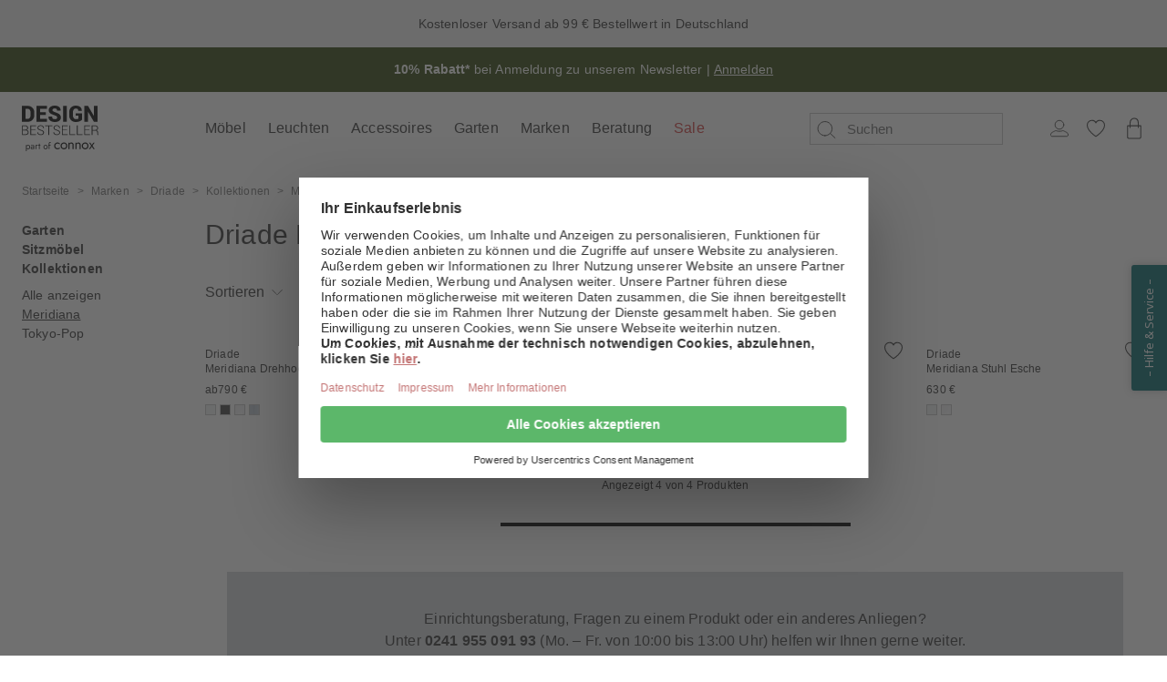

--- FILE ---
content_type: text/html; charset=UTF-8
request_url: https://www.design-bestseller.de/driade-meridiana/
body_size: 138188
content:
<!doctype html>
<html lang="de">
<head >
    <meta charset="utf-8"/>
<meta name="title" content="Designer Meridiana versandkostenfrei bestellen | design-bestseller.de"/>
<meta name="description" content="Exklusive Meridiana in Premiumqualität. ➤ Hier Produkte von Top-Marken entdecken &amp; online bestellen! ✔ Top-Auswahl ✔ Komfortlieferung"/>
<meta name="robots" content="INDEX,FOLLOW"/>
<meta name="viewport" content="width=device-width, initial-scale=1"/>
<title>Designer Meridiana versandkostenfrei bestellen | design-bestseller.de</title>
<link  rel="stylesheet" type="text/css"  media="all" href="https://www.design-bestseller.de/static/version1768404122/frontend/DesignBestseller/design_bestseller/de_DE/css/styles.css" />
<script  type="text/javascript"  data-failover="https://gateway.tweakwisenavigator.com/js/11b9f652/tweakwise.js" onerror="window.tweakwiseFailover(this.dataset.failover)" src="https://gateway.tweakwisenavigator.net/js/11b9f652/tweakwise.js"></script>
<link  rel="canonical" href="https://www.design-bestseller.de/driade-meridiana/" />
<link  rel="preload" as="script" href="https://gateway.tweakwisenavigator.net/js/starter.js" />
<link  rel="preload" as="script" href="https://gateway.tweakwisenavigator.net/js/11b9f652/tweakwise.js" />
<link  rel="icon" type="image/x-icon" href="https://www.design-bestseller.de/media/favicon/websites/1/designbestseller-favicon_1.ico" />
<link  rel="shortcut icon" type="image/x-icon" href="https://www.design-bestseller.de/media/favicon/websites/1/designbestseller-favicon_1.ico" />
<link rel="preconnect" href="https://www.google-analytics.com" />
<link rel="preconnect" href="https://www.googletagmanager.com" />
<link rel="preconnect" href="https://cdn.findologic.com" />
<link rel="preconnect" href="https://cdn.particularaudience.com" />
<link rel="preconnect" href="https://static.hotjar.com" />
<meta name="google-site-verification" content="DclOonnRV2vOyqkoyjaVYtM-oLw8I2KIGaP_lKnc4zM" />

<!-- Varify.io® code for Mathes Design GmbH-->
<script>
window.varify = window.varify || {};
window.varify.iid = 851;
</script>
<script async src="https://www.design-bestseller.de/media/js-cache/app.varify.io/varify.js?v=1768404122"></script>
      <script id="usercentrics-cmp"
            src="https://web.cmp.usercentrics.eu/ui/loader.js"
            data-settings-id="_3zq9-uImOCnSn"
            async></script>  <meta name="p:domain_verify" content="63cb20810fdddddaa7f90c29d973fc69"/>    <link rel="alternate" hreflang="de" href="https://www.design-bestseller.de/driade-meridiana/"/> <link rel="alternate" hreflang="nl" href="https://www.design-bestseller.nl/driade-meridiana/"/> <link rel="alternate" hreflang="nl-BE" href="https://nl.design-bestseller.be/driade-meridiana/"/> <link rel="alternate" hreflang="fr-BE" href="https://fr.design-bestseller.be/driade-meridiana/"/> <link rel="alternate" hreflang="de-BE" href="https://de.design-bestseller.be/driade-meridiana/"/> <link rel="alternate" hreflang="fr" href="https://www.design-bestseller.fr/driade-meridiana/"/>   <script src="https://design-bestseller.app.baqend.com/v1/speedkit/install.js?d=production" async crossorigin="anonymous"></script>   <style> :root {  --body-background-color: var(--color-white-default);  --page-wrapper-background-color: var(--color-white-default);  }</style>   <style>  @font-face {   src: url('https://www.design-bestseller.de/static/version1768404122/frontend/DesignBestseller/design_bestseller/de_DE/DesignBestseller_ContentFonts/fonts/suisseworks/suisseworks-regular.woff2') format('woff2');    font-family: Suisse Works;    font-style: normal;    font-weight: normal;    font-display: swap;   }  @font-face {   src: url('https://www.design-bestseller.de/static/version1768404122/frontend/DesignBestseller/design_bestseller/de_DE/DesignBestseller_ContentFonts/fonts/suisseworks/suisseworks-semibold.woff2') format('woff2');    font-family: Suisse Works;    font-style: normal;    font-weight: 500;    font-display: swap;   }  @font-face {   src: url('https://www.design-bestseller.de/static/version1768404122/frontend/DesignBestseller/design_bestseller/de_DE/DesignBestseller_ContentFonts/fonts/suisseworks/suisseworks-semibold.woff2') format('woff2');    font-family: Suisse Works Semibold;    font-style: normal;    font-weight: 400;    font-display: swap;   }  @font-face {   src: url('https://www.design-bestseller.de/static/version1768404122/frontend/DesignBestseller/design_bestseller/de_DE/DesignBestseller_ContentFonts/fonts/suisseworks/suisseworks-bold.woff2') format('woff2');    font-family: Suisse Works;    font-style: normal;    font-weight: 600 700;    font-display: swap;   }  </style>  <script>
    var BASE_URL = 'https://www.design-bestseller.de/';
    var THEME_PATH = 'https://www.design-bestseller.de/static/version1768404122/frontend/DesignBestseller/design_bestseller/de_DE';
    var COOKIE_CONFIG = {
        "expires": null,
        "path": "\u002F",
        "domain": ".design\u002Dbestseller.de",
        "secure": true,
        "lifetime": "259200",
        "cookie_restriction_enabled": false    };
    var CURRENT_STORE_CODE = 'dbs_de_de';
    var CURRENT_WEBSITE_ID = '1';

    window.hyva = window.hyva || {}

    window.cookie_consent_groups = window.cookie_consent_groups || {}
    window.cookie_consent_groups['necessary'] = true;

    window.cookie_consent_config = window.cookie_consent_config || {};
    window.cookie_consent_config['necessary'] = [].concat(
        window.cookie_consent_config['necessary'] || [],
        [
            'user_allowed_save_cookie',
            'form_key',
            'mage-messages',
            'private_content_version',
            'mage-cache-sessid',
            'last_visited_store',
            'section_data_ids'
        ]
    );</script> <script>
    'use strict';
    (function( hyva, undefined ) {

        function lifetimeToExpires(options, defaults) {

            const lifetime = options.lifetime || defaults.lifetime;

            if (lifetime) {
                const date = new Date;
                date.setTime(date.getTime() + lifetime * 1000);
                return date;
            }

            return null;
        }

        function generateRandomString() {

            const allowedCharacters = '0123456789abcdefghijklmnopqrstuvwxyzABCDEFGHIJKLMNOPQRSTUVWXYZ',
                length = 16;

            let formKey = '',
                charactersLength = allowedCharacters.length;

            for (let i = 0; i < length; i++) {
                formKey += allowedCharacters[Math.round(Math.random() * (charactersLength - 1))]
            }

            return formKey;
        }

        const sessionCookieMarker = {noLifetime: true}

        const cookieTempStorage = {};

        const internalCookie = {
            get(name) {
                const v = document.cookie.match('(^|;) ?' + name + '=([^;]*)(;|$)');
                return v ? v[2] : null;
            },
            set(name, value, days, skipSetDomain) {
                let expires,
                    path,
                    domain,
                    secure,
                    samesite;

                const defaultCookieConfig = {
                    expires: null,
                    path: '/',
                    domain: null,
                    secure: false,
                    lifetime: null,
                    samesite: 'lax'
                };

                const cookieConfig = window.COOKIE_CONFIG || {};

                expires = days && days !== sessionCookieMarker
                    ? lifetimeToExpires({lifetime: 24 * 60 * 60 * days, expires: null}, defaultCookieConfig)
                    : lifetimeToExpires(window.COOKIE_CONFIG, defaultCookieConfig) || defaultCookieConfig.expires;

                path = cookieConfig.path || defaultCookieConfig.path;
                domain = !skipSetDomain && (cookieConfig.domain || defaultCookieConfig.domain);
                secure = cookieConfig.secure || defaultCookieConfig.secure;
                samesite = cookieConfig.samesite || defaultCookieConfig.samesite;

                document.cookie = name + "=" + encodeURIComponent(value) +
                    (expires && days !== sessionCookieMarker ? '; expires=' + expires.toGMTString() : '') +
                    (path ? '; path=' + path : '') +
                    (domain ? '; domain=' + domain : '') +
                    (secure ? '; secure' : '') +
                    (samesite ? '; samesite=' + samesite : 'lax');
            },
            isWebsiteAllowedToSaveCookie() {
                const allowedCookies = this.get('user_allowed_save_cookie');
                if (allowedCookies) {
                    const allowedWebsites = JSON.parse(unescape(allowedCookies));

                    return allowedWebsites[CURRENT_WEBSITE_ID] === 1;
                }
                return false;
            },
            getGroupByCookieName(name) {
                const cookieConsentConfig = window.cookie_consent_config || {};
                let group = null;
                for (let prop in cookieConsentConfig) {
                    if (!cookieConsentConfig.hasOwnProperty(prop)) continue;
                    if (cookieConsentConfig[prop].includes(name)) {
                        group = prop;
                        break;
                    }
                }
                return group;
            },
            isCookieAllowed(name) {
                const cookieGroup = this.getGroupByCookieName(name);
                return cookieGroup
                    ? window.cookie_consent_groups[cookieGroup]
                    : this.isWebsiteAllowedToSaveCookie();
            },
            saveTempStorageCookies() {
                for (const [name, data] of Object.entries(cookieTempStorage)) {
                    if (this.isCookieAllowed(name)) {
                        this.set(name, data['value'], data['days'], data['skipSetDomain']);
                        delete cookieTempStorage[name];
                    }
                }
            }
        };

        hyva.getCookie = (name) => {
            const cookieConfig = window.COOKIE_CONFIG || {};

            if (cookieConfig.cookie_restriction_enabled && ! internalCookie.isCookieAllowed(name)) {
                return cookieTempStorage[name] ? cookieTempStorage[name]['value'] : null;
            }

            return internalCookie.get(name);
        }

        hyva.setCookie = (name, value, days, skipSetDomain) => {
            const cookieConfig = window.COOKIE_CONFIG || {};

            if (cookieConfig.cookie_restriction_enabled && ! internalCookie.isCookieAllowed(name)) {
                cookieTempStorage[name] = {value, days, skipSetDomain};
                return;
            }
            return internalCookie.set(name, value, days, skipSetDomain);
        }


        hyva.setSessionCookie = (name, value, skipSetDomain) => {
            return hyva.setCookie(name, value, sessionCookieMarker, skipSetDomain)
        }

        hyva.getBrowserStorage = () => {
            const browserStorage = window.localStorage || window.sessionStorage;
            if (!browserStorage) {
                console.warn('Browser Storage is unavailable');
                return false;
            }
            try {
                browserStorage.setItem('storage_test', '1');
                browserStorage.removeItem('storage_test');
            } catch (error) {
                console.warn('Browser Storage is not accessible', error);
                return false;
            }
            return browserStorage;
        }

        hyva.postForm = (postParams) => {
            const form = document.createElement("form");

            let data = postParams.data;

            if (! postParams.skipUenc && ! data.uenc) {
                data.uenc = btoa(window.location.href);
            }
            form.method = "POST";
            form.action = postParams.action;

            Object.keys(postParams.data).map(key => {
                const field = document.createElement("input");
                field.type = 'hidden'
                field.value = postParams.data[key];
                field.name = key;
                form.appendChild(field);
            });

            const form_key = document.createElement("input");
            form_key.type = 'hidden';
            form_key.value = hyva.getFormKey();
            form_key.name="form_key";
            form.appendChild(form_key);

            document.body.appendChild(form);

            form.submit();
        }

        hyva.getFormKey = function () {
            let formKey = hyva.getCookie('form_key');

            if (!formKey) {
                formKey = generateRandomString();
                hyva.setCookie('form_key', formKey);
            }

            return formKey;
        }

        hyva.formatPrice = (value, showSign, options = {}) => {
            const groupSeparator = options.groupSeparator;
            const decimalSeparator = options.decimalSeparator
            delete options.groupSeparator;
            delete options.decimalSeparator;
            const formatter = new Intl.NumberFormat(
                'de\u002DDE',
                Object.assign({
                    style: 'currency',
                    currency: 'EUR',
                    signDisplay: showSign ? 'always' : 'auto'
                }, options)
            );
            return (typeof Intl.NumberFormat.prototype.formatToParts === 'function') ?
                formatter.formatToParts(value).map(({type, value}) => {
                    switch (type) {
                        case 'currency':
                            return '\u20AC' || value;
                        case 'minusSign':
                            return '- ';
                        case 'plusSign':
                            return '+ ';
                        case 'group':
                            return groupSeparator !== undefined ? groupSeparator : value;
                        case 'decimal':
                            return decimalSeparator !== undefined ? decimalSeparator : value;
                        default :
                            return value;
                    }
                }).reduce((string, part) => string + part) :
                formatter.format(value);
        }

 const formatStr = function (str, nStart) {
            const args = Array.from(arguments).slice(2);

            return str.replace(/(%+)([0-9]+)/g, (m, p, n) => {
                const idx = parseInt(n) - nStart;

                if (args[idx] === null || args[idx] === void 0) {
                    return m;
                }
                return p.length % 2
                    ? p.slice(0, -1).replace('%%', '%') + args[idx]
                    : p.replace('%%', '%') + n;
            })
        }

 hyva.str = function (string) {
            const args = Array.from(arguments);
            args.splice(1, 0, 1);

            return formatStr.apply(undefined, args);
        }

 hyva.strf = function () {
            const args = Array.from(arguments);
            args.splice(1, 0, 0);

            return formatStr.apply(undefined, args);
        }

        /**
         * Take a html string as `content` parameter and
         * extract an element from the DOM to replace in
         * the current page under the same selector,
         * defined by `targetSelector`
         */
        hyva.replaceDomElement = (targetSelector, content) => {
            
            const parser = new DOMParser();
            const doc = parser.parseFromString(content, 'text/html');
            const contentNode = doc.querySelector(targetSelector);

            
            if (!contentNode || !document.querySelector(targetSelector)) {
                return;
            }

             hyva.activateScripts(contentNode);
             document.querySelector(targetSelector).replaceWith(contentNode);

            
            window.dispatchEvent(new CustomEvent("reload-customer-section-data"));
            hyva.initMessages();
        }

        hyva.removeScripts = (contentNode) => {
            const scripts = contentNode.getElementsByTagName('script');
            for (let i = 0; i < scripts.length; i++) {
                scripts[i].parentNode.removeChild(scripts[i]);
            }
            const templates = contentNode.getElementsByTagName('template');
            for (let i = 0; i < templates.length; i++) {
                const container = document.createElement('div');
                container.innerHTML = templates[i].innerHTML;
                hyva.removeScripts(container);
                templates[i].innerHTML = container.innerHTML;
            }
        }

        hyva.activateScripts = (contentNode) => {
 const scripts = Array.from(contentNode.getElementsByTagName('script'));

            
            for (const original of scripts) {
                const script = document.createElement('script');
                original.type && (script.type = original.type);
                script.innerHTML = original.innerHTML;

                
                original.parentNode.removeChild(original)

                
                document.head.appendChild(script);
            }

            return contentNode;
        }

 const replace = {['+']: '-', ['/']: '_', ['=']: ','};
        hyva.getUenc = () => btoa(window.location.href).replace(/[+/=]/g, match => replace[match]);

        let currentTrap;

        const focusableElements = (rootElement) => {
            const selector = 'button, [href], input, select, textarea, details, [tabindex]:not([tabindex="-1"]';
            return Array.from(rootElement.querySelectorAll(selector))
                .filter(el => {
                    return el.style.display !== 'none'
                        && !el.disabled
                        && el.tabIndex !== -1
                        && (el.offsetWidth || el.offsetHeight || el.getClientRects().length)
                })
        }

        const focusTrap = (e) => {
            const isTabPressed = e.key === 'Tab' || e.keyCode === 9;
            if (!isTabPressed) return;

            const focusable = focusableElements(currentTrap)
            const firstFocusableElement = focusable[0]
            const lastFocusableElement = focusable[focusable.length - 1]

            e.shiftKey
                ? document.activeElement === firstFocusableElement && (lastFocusableElement.focus(), e.preventDefault())
                : document.activeElement === lastFocusableElement && (firstFocusableElement.focus(), e.preventDefault())
        };

        hyva.releaseFocus = (rootElement) => {
            if (currentTrap && (!rootElement || rootElement === currentTrap)) {
                currentTrap.removeEventListener('keydown', focusTrap)
                currentTrap = null
            }
        }
        hyva.trapFocus = (rootElement) => {
            if (!rootElement) return;
            hyva.releaseFocus()
            currentTrap = rootElement
            rootElement.addEventListener('keydown', focusTrap)
            const firstElement = focusableElements(rootElement)[0]
            firstElement && firstElement.focus()
        }

 hyva.safeParseNumber = (rawValue) => {
            const number = rawValue ? parseFloat(rawValue) : null;

            return Array.isArray(number) || isNaN(number) ? rawValue : number;
        }

 const toCamelCase = s => s.split('_').map(word => word.charAt(0).toUpperCase() + word.slice(1)).join('');
        hyva.createBooleanObject = (name, value = false, additionalMethods = {}) => {

            const camelCase = toCamelCase(name);
 const key = '__hyva_bool_' + name

            return new Proxy(Object.assign(
                additionalMethods,
                {
                    [key]: !!value,
                    [name]() {return !!this[key]},
                    ['!' + name]() {return !this[key]}, 
                    ['not' + camelCase]() {return !this[key]},
                    ['toggle' + camelCase]() {this[key] = !this[key]},
                    [`set${camelCase}True`]() {this[key] = true},
                    [`set${camelCase}False`]() {this[key] = false},
                }
            ), {
                set(target, prop, value) {
                    return prop === name
                        ? (target[key] = !!value)
                        : Reflect.set(...arguments);
                }
            })
        }

                hyva.alpineInitialized = (fn) => window.addEventListener('alpine:initialized', fn, {once: true})
        window.addEventListener('alpine:init', () => Alpine.data('{}', () => ({})), {once: true});
         window.addEventListener('user-allowed-save-cookie', () => internalCookie.saveTempStorageCookies())

    }( window.hyva = window.hyva || {} ));</script> <script>
    if (!window.IntersectionObserver) {
        window.IntersectionObserver = function (callback) {
            this.observe = el => el && callback(this.takeRecords());
            this.takeRecords = () => [{isIntersecting: true, intersectionRatio: 1}];
            this.disconnect = () => {};
            this.unobserve = () => {};
        }
    }</script>    <script>
        (function () {
                                        const font1 = document.createElement("link");
                    font1.setAttribute("rel", 'preload');
                    font1.setAttribute("as", 'font');
                    font1.setAttribute("crossorigin", 'anonymous');
                    font1.setAttribute("href", 'https://www.design-bestseller.de/static/version1768404122/frontend/DesignBestseller/design_bestseller/de_DE/DesignBestseller_ContentFonts/fonts/suisseworks/suisseworks-regular.woff2');
                    document.head.appendChild(font1);
                                                const font2 = document.createElement("link");
                    font2.setAttribute("rel", 'preload');
                    font2.setAttribute("as", 'font');
                    font2.setAttribute("crossorigin", 'anonymous');
                    font2.setAttribute("href", 'https://www.design-bestseller.de/static/version1768404122/frontend/DesignBestseller/design_bestseller/de_DE/DesignBestseller_ContentFonts/fonts/suisseworks/suisseworks-semibold.woff2');
                    document.head.appendChild(font2);
                                                const font3 = document.createElement("link");
                    font3.setAttribute("rel", 'preload');
                    font3.setAttribute("as", 'font');
                    font3.setAttribute("crossorigin", 'anonymous');
                    font3.setAttribute("href", 'https://www.design-bestseller.de/static/version1768404122/frontend/DesignBestseller/design_bestseller/de_DE/DesignBestseller_ContentFonts/fonts/suisseworks/suisseworks-bold.woff2');
                    document.head.appendChild(font3);
                                        }());
    </script>
 
<meta property="og:type" content="product.group"/>
<meta property="og:title" content="Designer&#x20;Meridiana&#x20;versandkostenfrei&#x20;bestellen&#x20;&#x7C;&#x20;design-bestseller.de"/>
<meta property="og:description" content="Exklusive&#x20;Meridiana&#x20;in&#x20;Premiumqualit&#xE4;t.&#x20;&#x27A4;&#x20;Hier&#x20;Produkte&#x20;von&#x20;Top-Marken&#x20;entdecken&#x20;&amp;amp&#x3B;&#x20;online&#x20;bestellen&#x21;&#x20;&#x2714;&#x20;Top-Auswahl&#x20;&#x2714;&#x20;Komfortlieferung"/>
<meta property="og:url" content="https://www.design-bestseller.de/driade-meridiana/"/>
<meta property="og:site_name" content="design-bestseller.de"/>
<meta property="og:image" content="https://dbs-base.imgix.net/media/og_image/stores/1/design-bestseller.jpeg?auto=format"/>
<meta property="og:image:width" content="1200"/>
<meta property="og:image:height" content="630"/>
<script type="application/ld+json">{"@context":"http:\/\/schema.org","@type":"WebSite","url":"https:\/\/www.design-bestseller.de\/","name":"design-bestseller.de"}</script><script type="application/ld+json">{"@context":"http:\/\/schema.org","@type":"BreadcrumbList","itemListElement":[{"@type":"ListItem","item":{"@id":"https:\/\/www.design-bestseller.de\/marken\/","name":"Marken"},"position":1},{"@type":"ListItem","item":{"@id":"https:\/\/www.design-bestseller.de\/driade\/","name":"Driade"},"position":2},{"@type":"ListItem","item":{"@id":"https:\/\/www.design-bestseller.de\/driade-kollektionen\/","name":"Kollektionen"},"position":3},{"@type":"ListItem","item":{"@id":"https:\/\/www.design-bestseller.de\/driade-meridiana\/","name":"Meridiana"},"position":4}]}</script> <link rel="preconnect" href="https://dbs-product.imgix.net">
<script type="application/ld+json">{"@context":"http:\/\/schema.org\/","@type":"WebPage","speakable":{"@type":"SpeakableSpecification","cssSelector":[".category-description"],"xpath":["\/html\/head\/title"]}}</script></head>
<body id="html-body" class="page-with-filter page-products categorypath-marken-driade-kollektionen-meridiana category-meridiana catalog-category-view page-layout-2columns-left">
 <script>
    window.tweakwiseFailover = function (src) {
        const script = document.createElement('script');
        script.async = true;
        script.src = src;
        document.head.appendChild(script);
    };
    window['twn-starter-config'] = window['twn-starter-config'] || {};
    window['twn-starter-config'].on = window['twn-starter-config'].on || {};</script>  <script>
        const input = window['twn-starter-config'].input;
        window['twn-starter-config'].input = null;
        window["twn-starter-config"].cid = "10001107";

          window["twn-starter-config"].lang = "de";

          window["twn-starter-config"].translations = {
                        "de": {
                          "Show filters": "Filtern & Sortieren",
                          "Erase all filters": "Filter zurücksetzen",
                          "Erase": "Filter zurücksetzen",
                          "Save": "Artikel ansehen",
                          "Raster": "Kacheln",
                          "Load previous": "Vorherige Produkte laden",
                          "Load more": "Weitere Produkte laden",
                          "Showing {s} - {e} of {n} items": "{s} – {e} von {n} Artikeln",
                          "Your query": "Ihre Suche"
                        },
                        "fr": {
                          "Show filters": "Filter & trier",
                          "Erase all filters": "Réinitialiser le filtre",
                          "Erase": "Réinitialiser le filtre",
                          "Save": "Voir les produits",
                          "Load previous": "Afficher produits précédents",
                          "Load more": "Plus de produits",
                          "Showing {s} - {e} of {n} items": "{s} – {e} sur {n} articles",
                          "The product may have been discontinued": "Le produit peut avoir été supprimé"
                        },
                        "nl": {
                          "Show filters": "Filteren en sorteren",
                          "Erase all filters": "Filteren en sorteren",
                          "Erase": "Filteren en sorteren",
                          "Save": "Bekijk producten",
                          "Load previous": "Eerdere producten laden",
                          "Load more": "Meer producten laden",
                          "Showing {s} - {e} of {n} items": "{s} – {e} van de {n} artikelen"
                        }
                      }
                    ;

         const noResultsElement = document.createElement('div');
        window["twn-starter-config"].noResult = {
            enabled: true,
            hideDefault: true,
            customHtml: noResultsElement
        };

        window['twn-starter-config'].on =
            {
                'twn.product.visible': function ({ data, targetElement }) {
                     const swatches = targetElement.querySelectorAll('.twn-text-element[data-property="color_swatch"]')

                    for (const swatch of swatches) {
                         const value = swatch.dataset.propertyValue
                         if (value.startsWith('http')) {
                            swatch.style.background = `url(${value})`
                        } else {
                            swatch.style.backgroundColor = value
                        }
                    }

                    function applyBadgeStyles (elements = [], index) {
                        const styles = data.attributes?.find(e => e.name === `badge_style_${index}`)?.values?.[0]
                        if (!styles) return

                        for (const element of elements) {
                            element.style.cssText += styles;
                        }
                    }

                    applyBadgeStyles(targetElement.querySelectorAll('.twn-text-element[data-property="badge_text_1"]'), 1)
                    applyBadgeStyles(targetElement.querySelectorAll('.twn-text-element[data-property="badge_text_2"]'), 2)
                },
                'twn.request.success': function (event) {
                     if (event.data.properties.nrofitems === 0) {
                         let searchterm = event.data.properties.searchterm;
                        let html = `<h3>Leider konnten wir keine passenden Ergebnisse für &quot;${searchterm}&quot; finden.</h3>
<h4>Unsere Tipps:</h4>
<ul>
  <li>- Überprüfen Sie die Schreibweise Ihrer Suchbegriffe.</li>
  <li>- Versuchen Sie es mit ähnlichen oder allgemeineren Begriffen.</li>
  <li>- Entdecken Sie hier unser <a href="/marken/">Markenverzeichnis</a>.</li>
  <li>- Kontaktieren Sie uns gerne unter <a href="tel:+4924195509193">0241 955 091 93</a> (Mo.-Fr. von 10 bis 13 Uhr) oder per E-Mail an <a href="mailto:service@design-bestseller.de%7D">service@design-bestseller.de</a></li>
</ul>
`;
                        noResultsElement.innerHTML = html;
                    }
                }
            }

           function handleCategorySuggestion(suggestion){
            if(!suggestion) return false;
            if(!suggestion.navigationLink) return false;
            if(!suggestion.navigationLink.context) return false;
            if(!suggestion.navigationLink.context.category) return false;

            let categoryContext = suggestion.navigationLink.context.category;

              let path = categoryContext.path.split('-');
            let tweakwiseCategoryId = path[path.length - 1];


             fetch('/tweakwisejs/category/url/id/'+ tweakwiseCategoryId)
                .then((response) => response.json())
                .then(function(result){
                    if(result && result.url){
                         location.href = result.url;
                    } else {
                         location.href = 'https\u003A\u002F\u002Fwww.design\u002Dbestseller.de\u002Fcatalogsearch\u002Fresults?tn_q=' + data.match;
                    }
                });
        }

        window.addEventListener('twn.suggestions.ready', () => {
            window.tweakwiseSuggestions({
                input: input,
                instancekey: "11b9f652",
                cid: "10001107",
                searchPhrases: {
                    handle: ({ data }) => {
                        const history = window['twn-starter-config'].history;
                        if(history === 'query') {
                            location.href = 'https\u003A\u002F\u002Fwww.design\u002Dbestseller.de\u002Fcatalogsearch\u002Fresults?tn_q=' + data.match;
                            return;
                        }

                        location.href = 'https\u003A\u002F\u002Fwww.design\u002Dbestseller.de\u002Fcatalogsearch\u002Fresults#twn|?tn_q=' + data.match;
                    }
                },
                categories: {
                    handle(event) {
                        handleCategorySuggestion(event.data);
                    }
                },
            });
        });</script>  <script>
    'use strict';

    function GoogleTagManager() {
        var self = this;

        this.eventMessagesLoaded = false;
        this.eventPrivateContentLoaded = false;

        this.config = {"cookie_restriction_mode":"","attributes":{"page":{"type":"catalog\/category\/view"},"site":{"currencyCode":"EUR"}},"id":"GTM-NFM29GT","debug":false};

        this.isDisabled = function (config) {
            if (self.isValidConfig(config) === false) {
                return true;
            }

            return self.isAllowedByCookieRestrictionMode(config) === false;
        };

        this.isValidConfig = function (config) {
            if (typeof config.id === 'undefined' || !config.id) {
                console.warn('GTM identifier empty, terminating GTM initialization.');
                return false;
            }

            return true;
        };

        this.getCookie = function (name) {
            var v = document.cookie.match('(^|;) ?' + name + '=([^;]*)(;|$)');
            return v ? v[2] : null;
        };

        this.isAllowedByCookieRestrictionMode = function (config) {
            if (!config.cookie_restriction_mode) {
                return true;
            }

            return this.getCookie(config.cookie_restriction_mode);
        };

        this.initDataLayer = function (window) {
            window.dataLayer = window.dataLayer || [];
            return window;
        };

        this.getCustomer = function () {
            return self.config.sectionData.customer;
        };

        this.getCart = function () {
            return self.config.sectionData.cart;
        };

        this.getCustomerSpecificAttributes = function () {
             let customerGtm = { ...(this.getCustomer().gtm || {})};
            delete customerGtm.isSubscribed;

            return customerGtm;

             };

        this.getCartSpecificAttributes = function () {
            var cart = self.getCart();

            if (cart && cart.gtm) {
                return cart.gtm;
            }

            return {};
        };

        this.addToCartEvent = function () {
            var pageTypes = [
                'catalog/product/view',
                'checkout/cart/index',
            ];

            if (pageTypes.indexOf(self.config.attributes.pageType) >= 0) {
                var mageMessages = window.mageMessages;
                for (var index = 0; index < mageMessages.length; ++index) {
                    var message = mageMessages[index].text;
                    if (message.toLowerCase().indexOf("Hinzugef\u00FCgt".toLowerCase()) !== -1 &&
                        message.toLowerCase().
                            indexOf("Warenkorb".toLowerCase()) !== -1) {
                        self.config.attributes.event = 'addToCart';
                        break;
                    }
                }
            }
        };

        this.addScriptElement = function (attributes, window, document, scriptTag, dataLayer, configId) {
            window.dataLayer.push({'gtm.start': new Date().getTime(), event: 'gtm.js'});
            var firstScript = document.getElementsByTagName(scriptTag)[0];
            var newScript = document.createElement(scriptTag);
            var dataLayerArg = (dataLayer != 'dataLayer') ? '&l=' + dataLayer : '';
            newScript.src = '//www.googletagmanager.com/gtm.js?id=' + configId + dataLayerArg;

            var existingNodes = [];
                         newScript.setAttribute('type', 'text/plain');
            newScript.setAttribute('data-usercentrics', 'Google Tag Manager');
             newScript.async = true;
             if (existingNodes.indexOf(newScript.src) === -1) {
                firstScript.parentNode.insertBefore(newScript, firstScript);
                existingNodes.push(newScript.src);
            }
        };

        this.requiredEventsLoaded = function (event) {
            if (event.type === 'messages-loaded') {
                self.eventMessagesLoaded = true;
            }
            if (event.type === 'private-content-loaded') {
                self.eventPrivateContentLoaded = true;
            }
            return self.eventMessagesLoaded && self.eventPrivateContentLoaded;
        }

        this.initGTM = function (event) {
             if (event.type === 'private-content-loaded') {
                self.config.sectionData = event.detail.data;
            }
             if (!self.requiredEventsLoaded(event)) {
                return;
            }

            if (self.isDisabled(self.config)) {
                return;
            }

            self.initDataLayer(window);

            if (!self.config.sectionData) {
                return;
            }

            self.addToCartEvent();

             var attributes = self.config.attributes;
            attributes.customer = self.getCustomerSpecificAttributes();


            
            if (attributes.page.type !== 'checkout/onepage/success') {
                attributes.basket = self.getCartSpecificAttributes();
            }
             dataLayer.push(attributes);

             let customerGtm = self.getCustomer().gtm || {};
            if (customerGtm && customerGtm.isSubscribed) {
                delete customerGtm.isSubscribed;

                window.dataLayer.push({
                    'event': 'dLpush.newsletterSignUp',
                    'customer': customerGtm
                });
            }

             window.dispatchEvent(new CustomEvent('gtm-datalayer-loaded'));
             };
    }

    var googleTagManager = new GoogleTagManager();
     googleTagManager.initDataLayer(window);
    googleTagManager.addScriptElement(null, window, document, 'script', 'dataLayer', googleTagManager.config.id);
     window.addEventListener("private-content-loaded", googleTagManager.initGTM);
    window.addEventListener("messages-loaded", googleTagManager.initGTM);</script>   <script>
        function AddToCartGTMEvent() {
            return {
                addToCartData: false,

                getAddToCartEvent: function (sku, cartItems, isChild) {
                    let addToCartEvent = false;

                    cartItems.every((cartItem) => {
                        let product = false;
                        if (isChild && cartItem.child_sku !== undefined && (cartItem.child_sku).toString() === sku) {
                            product = cartItem.childProduct;
                        } else if (!isChild && (cartItem.product.sku).toString() === sku) {
                            product = cartItem.product;
                        }

                         if (product) {
                             addToCartEvent = {
                                 event: 'dLpush.loadCheckoutAddToBasketOverlay',
                                 productPrice: cartItem.prices.price_incl_tax.value,
                                 productId: product.id,
                                 productName: product.name,
                                 productSku: product.sku,
                                 availability: product.availability,
                                 item_delivery_days: product.item_delivery_days
                             };

                             return false;
                         }

                         return true;
                    });

                    return addToCartEvent;
                },

                eventListeners: {
                    ['x-on:is-add-to-cart-success.window'](event) {
                        this.addToCartData = event.detail;
                    },
                    ['x-on:private-content-loaded.window'](event) {
                        if (this.addToCartData) {
                            const childSku = this.addToCartData.currentVariantSku ?
                                (this.addToCartData.currentVariantSku).toString() :
                                false;
                            const productSku = (this.addToCartData.sku).toString();
                            const cartItems = this.addToCartData.cartItems;

                            const isChild = childSku && childSku !== productSku;
                            const sku = isChild ? childSku : productSku;

                            let addToCartEvent = this.getAddToCartEvent(sku, cartItems, isChild);
                            if (window.dataLayer && addToCartEvent) {
                                window.dataLayer.push(addToCartEvent);
                            }

                            this.addToCartData = false;
                        }
                    }
                }
            }
        }</script><span x-data="AddToCartGTMEvent()" x-bind="eventListeners"></span>  <script>
    (() => {
        function getFormatter(showSign, decimals) {
            return new Intl.NumberFormat(
                document.documentElement.lang,
                {
                    style: 'currency',
                    currency: 'EUR',
                    signDisplay: showSign ? "always" : "auto",
                     maximumFractionDigits: decimals,
                    minimumFractionDigits: decimals,
                }
            );
        }

        function canRenderAsInteger(value) {
            const floorValue = Math.floor(value);
            return !(value - floorValue > 0)
        }

        function getPriceDecimalSeparator() {
             const numberFormatParts = getFormatter().formatToParts(0.1);
            for (const part of numberFormatParts) {
                if (part.type === 'decimal') {
                    return part.value;
                }
            }

            return '.';
        }

        let priceDecimalSeparator = getPriceDecimalSeparator();

        window.hyva.formatPrice = (value, showSign, skipCurrency = false, decimals = null) => {
            if (decimals === null) {
                decimals = canRenderAsInteger(value) ? 0 : 2;
            }

            const formatter = getFormatter(showSign, decimals);

            return (typeof Intl.NumberFormat.prototype.formatToParts === 'function') ?
                formatter.formatToParts(value).map(({type, value}) => {
                    if (skipCurrency && ['currency', 'literal'].indexOf(type) !== -1) {
                        return '';
                    }

                    switch (type) {
                        case 'currency':
                            return '€' || value;
                        case 'minusSign':
                            return '- ';
                        case 'plusSign':
                            return '+ ';
                        default :
                            return value;
                    }
                }).reduce((string, part) => string + part) :
                formatter.format(value);
        }

        window.hyva.parsePriceToDecimal = (price) => {
            if (typeof price !== 'string') {
                return price;
            }

            if (priceDecimalSeparator !== '.') {
                price = price.replace('.', '');
            }

            price = price.replace(priceDecimalSeparator, '.');

            return price.replace(/[^\d.]/g, '');
        }
    })()</script> <script>
    window.hyva.getProductSavingsOutput = (
        oldPrice,
        finalPrice,
        savingsString = '\u0020\u0025s\u0020off\u0020',
        savingsDisplayThreshold = 100    ) => {
        if (finalPrice >= oldPrice) {
            return null;
        }

        const savingsValue = oldPrice - finalPrice;
        const savingsPercent = Math.round(100 - (100 / oldPrice) * finalPrice);

        let output;

        if (savingsValue >= savingsDisplayThreshold) {
            output = savingsString.replace('%s', window.hyva.formatPrice(savingsValue));
        } else {
            output = savingsString.replace('%s', savingsPercent + '%');
        }

        return {
            value: window.hyva.formatPrice(savingsValue),
            percent: savingsPercent,
            output
        };
    };</script><input name="form_key" type="hidden" value="Or6boYjPEalA9XOD" /><script>
    document.body.addEventListener('touchstart', () => {}, {passive: true})
</script>
  <noscript><iframe src="//www.googletagmanager.com/ns.html?id=GTM-NFM29GT" height="0" width="0" style="display:none;visibility:hidden"></iframe></noscript><div class="page-wrapper"><header class="page-header"><a class="action skip sr-only focus:not-sr-only focus:absolute focus:z-40 focus:bg-white
   contentarea"
   href="#contentarea">
    <span>
        Zum Inhalt springen    </span>
</a><div id="header-sticky-wrapper-placeholder" class="relative&#x20;w-full&#x20;z-&#x5B;1&#x5D;&#x20;h-initial-header-height">
    <div id="header-sticky-wrapper-stick-detection" class="absolute&#x20;w-full&#x20;h-px"></div>
</div><div class="w-full&#x20;group&#x20;bg-white"
     id="header-sticky-wrapper"
            x-data="HeaderStick"
        :class="classHeaderWrapper"
        data-class-initialized="fixed&#x20;top-0&#x20;z-50"
        data-target-selector="&#x23;header-sticky-wrapper"
        data-intersection-detection-selector="&#x23;global_banner_rotator"
        data-intersection-element-selector="&#x23;header-sticky-wrapper-stick-detection"
        x-on:window-resize-horizontal.window.debounce="actionSetInitialHeaderHeightVariable"
        x-on:update-sticky-header-variables.window.debounce="actionSetInitialHeaderHeightVariable"
    >
    
    <noscript>
        <section class="message global noscript border-b-2 border-blue-500 bg-blue-50 shadow-none m-0 px-0 rounded-none font-normal">
            <div class="container text-center">
                <p>
                    <strong>JavaScript scheint in Ihrem Browser deaktiviert zu sein.</strong>
                    <span>
                        Um unsere Website in bester Weise zu erfahren, aktivieren Sie Javascript in Ihrem Browser.                    </span>
                </p>
            </div>
        </section>
    </noscript>


<div id="header-first-row" class="">
    <div class="flex&#x20;flex-col">
         <div id="global-banner"> <div x-data="GlobalBannerRotator('696c2c413d0ec', Number(2), Number(9000))" class="relative banner-rotator-696c2c413d0ec h-13 overflow-hidden group-[.sticks]:hidden" id="global_banner_rotator" x-defer="intersect" x-bind="eventListeners" x-show="isVisible" data-type="2" ><div class="grid grid-rows-1 grid-cols-1" id="banner-container-696c2c413d0ec" :style="'grid-template-columns: repeat('+ countGlobalBannerItems +', 100vw);'">   <div class="banner-item w-full h-13 opacity-0" :class="{ 'order-first': 0 === currentRotationIndex, 'opacity-0': 0 !== currentRotationIndex }" ><div x-data="GlobalBannerItem('696c2c413d38b', Number(12), `\u003Cp\u003EKostenloser\u0020Versand\u0020ab\u002099\u0020\u20AC\u0020Bestellwert\u0020in\u0020Deutschland\u003C\u002Fp\u003E`)" x-bind="eventListeners" x-defer="idle" class="global-banner-696c2c413d38b bg-anthracite h-full" :class="{'cursor-pointer': !isRequiresToggleButton}" x-on:click="isRequiresToggleButton ? dispatchOpenLightbox($dispatch) : handleClick($event,'/service/versand/')" style="background-color: &#x23;f4f4f4" ><div class="grid grid-cols-1 justify-center items-center h-full relative"><div class="text-white text-center leading-tight overflow-y-hidden px-10 lg:px-56 py-4" style="color: &#x23;333333" ><div class="banner-text" :class="{ 'expanded' : isExpanded, 'processing' : isProcessing }" x-ref="content" ><p>Kostenloser Versand ab 99 € Bestellwert in Deutschland</p> <button class="text-truncation-toggle&#x20;text-expand" x-cloak x-show="isRequiresToggleButton && !isExpanded" x-on:click="$dispatch('show-lightbox-global-banner-12')" style="--gradient-to-color: &#x23;f4f4f4" ><span class="underline">... mehr anzeigen</span></button></div></div></div><div x-data="AlpineLightbox()" x-cloak x-on:show-lightbox-global-banner-12.window="showLightbox();" x-on:hide-lightbox.window="hideLightbox();"><template x-if="lightbox.isVisible"> <div><div class="lightbox fixed z-60 bg-stonegray-lighter top-1/2 left-1/2 transform -translate-y-1/2 -translate-x-1/2"><div class="text-right"><span x-on:click.stop="hideLightbox(); $dispatch('disable-backdrop'); $dispatch('disable-bodylock'); $dispatch('resume-global-banner-rotation')" class="inline-grid justify-end p-2 m-2 focus:outline-none cursor-pointer"><svg xmlns="http://www.w3.org/2000/svg" viewBox="0 0 100 103" class="h-4 w-auto text-black" width="24" height="24" role="img">
  <path fill="none" stroke="currentColor" stroke-linecap="round" stroke-miterlimit="10" stroke-width="3" d="M6.4 3.6l90 90m-90 0l90-90"/>
</svg>
</span></div><div class="mx-auto px-8 max-w-&#x5B;410px&#x5D;"> <div class="border-b border-solid border-foggray md:mx-8 mb-6 text-center"><p class="text-xl leading-tight mb-5">Versand</p></div> <div class="lightbox-main text-3.5 leading-normal mb-8 overflow-y-auto transition-max-height text-center"><p>Kostenloser Versand ab 99 € Bestellwert in Deutschland</p></div> <div class="mb-12 lg:mb-16">      <a class="button&#x20;button-fill&#x20;w-full" href="&#x2F;service&#x2F;versand&#x2F;" x-on:click="\u0024dispatch\u0028\u0027hide\u002Dlightbox\u0027\u0029\u003B\u0020\u0024dispatch\u0028\u0027disable\u002Dbodylock\u0027\u0029\u003B\u0020\u0024dispatch\u0028\u0027resume\u002Dglobal\u002Dbanner\u002Drotation\u0027\u0029\u003B" target="_blank" rel="noopener noreferrer"><span>Mehr Infos</span></a></div></div></div></div></template></div></div></div>  </div></div>   <div class="banner-rotator-696c2c413dd81 relative"><div class="flex flex-col" id="banner-container-696c2c413dd81">  <div class="banner-item banner-item-second-row w-full"><div x-data="GlobalBannerItem('696c2c413dede', Number(116), `\u003Cp\u003E\u003Cstrong\u003E10\u0025\u0020Rabatt\u002A\u00A0\u003C\u002Fstrong\u003Ebei\u0020Anmeldung\u0020zu\u0020unserem\u0020Newsletter\u0020\u007C\u0020\u003Cspan\u0020style\u003D\u0022text\u002Ddecoration\u003A\u0020underline\u003B\u0022\u003EAnmelden\u003C\u002Fspan\u003E\u003C\u002Fp\u003E`)" x-bind="eventListeners" x-defer="idle" class="global-banner-696c2c413dede bg-stonegray-lighter h-full" :class="{'cursor-pointer': !isRequiresToggleButton}" x-on:click="isRequiresToggleButton ? dispatchOpenLightbox($dispatch) : handleClick($event,'https://www.design-bestseller.de/service/newsletter/')" style="background-color: &#x23;2E440A" ><div class="grid grid-cols-1 justify-center items-center h-full relative"><div class="text-anthracite text-center leading-tight overflow-y-hidden px-10 lg:px-56 py-4" style="color: &#x23;ffffff" ><div class="banner-text" :class="isExpanded ? 'expanded' : ''" x-ref="content" ><p><strong>10% Rabatt* </strong>bei Anmeldung zu unserem Newsletter | <span style="text-decoration: underline;">Anmelden</span></p> <button class="text-truncation-toggle&#x20;text-expand" x-cloak x-show="isRequiresToggleButton && !isExpanded" x-on:click="$dispatch('show-lightbox-global-banner-116')" style="--gradient-to-color: &#x23;2E440A" ><span class="underline">... mehr anzeigen</span></button></div></div></div><div x-data="AlpineLightbox()" x-cloak x-on:show-lightbox-global-banner-116.window="showLightbox();" x-on:hide-lightbox.window="hideLightbox();"><template x-if="lightbox.isVisible"> <div><div class="lightbox fixed z-60 bg-stonegray-lighter top-1/2 left-1/2 transform -translate-y-1/2 -translate-x-1/2"><div class="text-right"><span x-on:click.stop="hideLightbox(); $dispatch('disable-backdrop'); $dispatch('disable-bodylock'); $dispatch('resume-global-banner-rotation')" class="inline-grid justify-end p-2 m-2 focus:outline-none cursor-pointer"><svg xmlns="http://www.w3.org/2000/svg" viewBox="0 0 100 103" class="h-4 w-auto text-black" width="24" height="24" role="img">
  <path fill="none" stroke="currentColor" stroke-linecap="round" stroke-miterlimit="10" stroke-width="3" d="M6.4 3.6l90 90m-90 0l90-90"/>
</svg>
</span></div><div class="mx-auto px-8 max-w-&#x5B;410px&#x5D;"> <div class="border-b border-solid border-foggray md:mx-8 mb-6 text-center"><p class="text-xl leading-tight mb-5">Newsletter-Anmeldung – Zweite Zeile – -10% Gutschein 2025</p></div> <div class="lightbox-main text-3.5 leading-normal mb-8 overflow-y-auto transition-max-height text-center"><p><strong>10% Rabatt* </strong>bei Anmeldung zu unserem Newsletter | <span style="text-decoration: underline;">Anmelden</span></p></div> <div class="mb-12 lg:mb-16">      <a class="button&#x20;button-fill&#x20;w-full" href="https&#x3A;&#x2F;&#x2F;www.design-bestseller.de&#x2F;service&#x2F;newsletter&#x2F;" x-on:click="\u0024dispatch\u0028\u0027hide\u002Dlightbox\u0027\u0029\u003B\u0020\u0024dispatch\u0028\u0027disable\u002Dbodylock\u0027\u0029\u003B\u0020\u0024dispatch\u0028\u0027resume\u002Dglobal\u002Dbanner\u002Drotation\u0027\u0029\u003B" target="_blank" rel="noopener noreferrer"><span>Mehr Infos</span></a></div></div></div></div></template></div></div></div> </div></div></div> <script>
     const GlobalBannerRotator = (uniqueId, bannerType, rotationInterval = 10000) => {
        function cloneScriptNode(node) {
            const scriptClone = document.createElement('script')
            scriptClone.text = node.innerHTML;

            Array.from(node.attributes).forEach(attribute => {
                scriptClone.setAttribute(attribute.name, attribute.value);
            });
            return scriptClone;
        }
        function replaceScriptNode(node) {
            node.parentNode.replaceChild(cloneScriptNode(node), node);
        }
        return {
            isVisible: null,
            currentRotationIndex: null,
            rotationIndexLength: null,
            countGlobalBannerItems: null,
            rotationIntervalId: null,
            campaign: null,
            bannerItemsCount: null,
            init() {
                this.currentRotationIndex = 0;
                this.setRotationInterval();
                this.setBannerItemsCount();
                this.setIsVisible();
                this.campaign = this.getCampaignFromUrl();

                this.initGlobalBannersFromBrowserStorage();
            },
            setBannerItemsCount() {
                this.countGlobalBannerItems = (document.getElementById('banner-container-' + uniqueId).querySelectorAll('.banner-item')).length
                this.rotationIndexLength = this.countGlobalBannerItems - 1;
            },
            setIsVisible() {
                this.isVisible = Boolean(this.countGlobalBannerItems)
            },
            getCampaignFromUrl() {
                const urlParams = new URLSearchParams(window.location.search);
                return urlParams && urlParams.get('campaign') || null
            },
              initGlobalBannersFromBrowserStorage() {
                if (this.campaign) {
                    this.clearGlobalBannerDataFromBrowserStorage()
                    this.fetchGlobalBannersIncludingCampaign(this.campaign, true)
                }
                else {
                    this.getGlobalBannersFromStorage()
                }
            },
            getGlobalBannersFromStorage() {
                const storage = hyva.getBrowserStorage()
                if (!storage) return

                const now = Date.now()
                const campaignCodeCache = storage.getItem('campaign' + bannerType)
                const campaignCodeCacheExpiryTimestamp = storage.getItem('campaign_expiry' + bannerType)

                if (campaignCodeCacheExpiryTimestamp && now >= campaignCodeCacheExpiryTimestamp) {
                    this.clearGlobalBannerDataFromBrowserStorage()
                    return;
                }

                const outputCache = storage.getItem('globalbanners_output_cache' + bannerType)
                const outputCacheExpiryTimestamp = storage.getItem('globalbanners_output_cache_expiry' + bannerType)

                if (campaignCodeCache && outputCache && outputCacheExpiryTimestamp) {
                    if (now >= outputCacheExpiryTimestamp) {
                        this.fetchGlobalBannersIncludingCampaign(campaignCodeCache)
                    }
                    else {
                        this.insertBannerHtmlFromLocalStorage()
                    }
                }
            },
            clearGlobalBannerDataFromBrowserStorage() {
                const storage = hyva.getBrowserStorage()
                if (!storage) return;

                storage.removeItem('globalbanners_output_cache' + bannerType)
                storage.removeItem('globalbanners_output_cache_expiry' + bannerType)
                storage.removeItem('campaign' + bannerType)
                storage.removeItem('campaign_expiry' + bannerType)
            },
            updateCampaignDataInLocalStorage() {
                const storage = hyva.getBrowserStorage()
                if (!storage) return;

                const now = new Date();
                const campaignExpiryTimestamp = now.setDate(now.getDate() + 7)

                storage.setItem('campaign' + bannerType, this.campaign)
                storage.setItem('campaign_expiry' + bannerType, campaignExpiryTimestamp)
            },
            updateGlobalBannerDataInLocalStorage(bannerHtml) {
                const storage = hyva.getBrowserStorage()
                if (!storage) return;

                const now = new Date();
                const contentExpiryTimestamp = now.setDate(now.getDate() + 1)

                storage.setItem('globalbanners_output_cache' + bannerType, JSON.stringify(bannerHtml))
                storage.setItem('globalbanners_output_cache_expiry' + bannerType, contentExpiryTimestamp)
            },
            insertBannerHtmlFromLocalStorage() {
                const storage = hyva.getBrowserStorage()
                if (!storage || !storage.getItem('globalbanners_output_cache' + bannerType)) return;

                const bannerHtmlFromLocalStorage = JSON.parse(storage.getItem('globalbanners_output_cache' + bannerType))

                const bannerContainer = document.getElementById('banner-container-' + uniqueId)
                bannerContainer.style.opacity = 0;
                bannerContainer.innerHTML = bannerHtmlFromLocalStorage;

                const scriptNodes = Array.from(bannerContainer.querySelectorAll('script'));
                scriptNodes.forEach((scriptNode) => {
                    replaceScriptNode(scriptNode);
                });

                bannerContainer.style.opacity = 1
                this.currentRotationIndex = 0
                this.setBannerItemsCount()
                this.restartGlobalBannersRotations()
                this.setIsVisible()
            },
            fetchGlobalBannersIncludingCampaign(campaign, setCampaignAndExpiration = false) {
                fetch(`${BASE_URL}dbs_globalbanner/campaignbanners/index`, {
                    method: 'POST',
                    body: JSON.stringify({
                        "form_key": hyva.getFormKey(),
                        "campaign": campaign,
                        "type":  bannerType
                    })
                }).then(response => response.json()).then(data => {
                    if (data.globalbanners_rendered) {
                        this.updateGlobalBannerDataInLocalStorage(data.globalbanners_rendered)
                        this.insertBannerHtmlFromLocalStorage()

                        if (setCampaignAndExpiration) {
                            this.updateCampaignDataInLocalStorage()
                        }
                    }
                })
            },
            restartGlobalBannersRotations() {
                 window.dispatchEvent(new CustomEvent('stop-global-banner-rotation'))
                window.dispatchEvent(new CustomEvent('resume-global-banner-rotation'))
            },
              setRotationInterval(duration = rotationInterval) {
                this.clearRotationInterval();
                if (duration > 0) {
                    this.rotationIntervalId = window.setInterval(() => {this.setNextRotationIndex();}, duration)
                }
            },
            clearRotationInterval() {
                if (this.rotationIntervalId) {
                    clearInterval(this.rotationIntervalId);
                    this.rotationIntervalId = '';
                }
            },
            setNextRotationIndex() {
                if (this.currentRotationIndex < this.rotationIndexLength) {
                    this.currentRotationIndex++;
                } else {
                    this.currentRotationIndex = 0;
                }
            },
            hideBannerRotator() {
                this.isVisible = false;
            },
                        eventListeners: {
                ['x-on:resume-global-banner-rotation.window']() {
                    this.setRotationInterval()
                },
                ['x-on:stop-global-banner-rotation.window']() {
                    this.clearRotationInterval()
                }
            }
        }
    }</script>  <script>
    function GlobalBannerItem(uniqueId, globalBannerId) {
        return {
            ...ClampElementContent(),
            banner: null,
            handleClick(event, url) {
                event.preventDefault()
                if(url) {
                    location.assign(url)
                }
            },
            dispatchOpenLightbox($dispatch) {
                $dispatch(`stop-global-banner-rotation`);
                $dispatch(`enable-backdrop`);
                $dispatch(`enable-bodylock`);
                $dispatch(`show-lightbox-global-banner-${globalBannerId}`);
            }
        }
    }</script>     </div>
</div><div id="header"
     class="bg-white&#x20;w-full&#x20;relative"
     x-data="Header"
     x-on:header-global-reset.window="actionResetHeaderStates"
     x-on:header-switch-open.window="actionResetHeaderStates"
     x-on:private-content-loaded.window="actionSetCartData"
     x-on:keydown.window.escape="dispatchHeaderGlobalReset"
     x-on:click.outside="dispatchHeaderGlobalReset"
>
    <div class="header-container&#x20;container&#x20;flex&#x20;items-center&#x20;flex-wrap&#x20;md&#x3A;flex-nowrap&#x20;md&#x3A;justify-between&#x20;w-full&#x20;pt-5&#x20;pb-7.5&#x20;lg&#x3A;pt-3&#x20;lg&#x3A;pb-2&#x20;xl&#x3A;pb-4&#x20;xl&#x3A;pt-5&#x20;mx-auto&#x20;mt-0">
        <div class="order-1&#x20;shrink-0&#x20;flex&#x20;lg&#x3A;w-left-column-min&#x20;lg&#x3A;h-10&#x20;gap-4&#x20;lg&#x3A;gap-6">
    <a
        class="flex&#x20;items-center&#x20;justify-start&#x20;max-md&#x3A;group-&#x5B;.sticks&#x5D;&#x3A;hidden&#x20;text-xl&#x20;font-medium&#x20;tracking-wide&#x20;no-underline&#x20;hover&#x3A;no-underline&#x20;font-title&#x20;lg&#x3A;w-left-column-min&#x20;lg&#x3A;h-12&#x20;lg&#x3A;-mt-1"
        href="https://www.design-bestseller.de/"
        aria-label="Go&#x20;to&#x20;Home&#x20;page"
    >
                    <span class="hidden&#x20;lg&#x3A;block">
                <svg xmlns="http://www.w3.org/2000/svg" viewBox="0 0 84.782599 50.415679" width="84" height="50" aria-hidden="true"><g transform="translate(-7.07 -7.21)"><path d="M7.07 25.077V7.472h6.441c2.076 0 3.794.668 5.201 2.028 1.384 1.36 2.1 3.077 2.1 5.2v3.173c0 2.123-.693 3.865-2.1 5.2-1.384 1.336-3.125 2.028-5.2 2.028H7.07zm4.08-14.456v11.307h2.361c.93 0 1.694-.381 2.29-1.145.597-.763.907-1.741.907-2.934v-3.196c0-1.193-.31-2.147-.906-2.91-.597-.74-1.36-1.122-2.29-1.122z"/><polygon points="27.32384,21.92849 34.76677,21.92849 34.76677,25.07742 23.24454,25.07742 23.24454,7.47203 34.76677,7.47203 34.76677,10.62096 27.32384,10.62096 27.32384,14.39013 33.52628,14.39013 33.52628,17.53907 27.32384,17.53907"/><path d="M46.146 20.402c0-.62-.215-1.121-.62-1.455-.406-.334-1.17-.692-2.243-1.074-2.195-.716-3.817-1.455-4.866-2.266-1.05-.811-1.599-1.956-1.599-3.46 0-1.478.62-2.671 1.861-3.578 1.24-.906 2.791-1.36 4.7-1.36 2.003 0 3.626.478 4.842 1.408 1.217.93 1.813 2.266 1.766 3.984l-.024.072h-3.96c0-.835-.215-1.432-.668-1.813-.453-.382-1.121-.573-2.052-.573-.74 0-1.336.19-1.741.549-.43.357-.644.81-.644 1.336 0 .524.214.93.668 1.24.429.31 1.264.692 2.457 1.169 2.027.596 3.578 1.336 4.628 2.219 1.05.858 1.574 2.075 1.574 3.578 0 1.55-.596 2.767-1.813 3.626-1.217.883-2.815 1.312-4.819 1.312-1.98 0-3.673-.477-5.057-1.407-1.384-.93-2.052-2.41-2.004-4.438l.024-.071h3.984c0 1.026.262 1.741.763 2.195.501.429 1.265.644 2.314.644.859 0 1.503-.167 1.909-.501.405-.334.62-.788.62-1.336"/><rect width="4.0792999" height="17.605391" x="52.706139" y="7.4720302"/><path d="M73.747 22.644c-.62.74-1.48 1.384-2.6 1.909-1.122.524-2.553.787-4.295.787-2.194 0-3.96-.668-5.32-2.004-1.36-1.336-2.05-3.077-2.05-5.2v-3.698c0-2.123.667-3.84 1.98-5.2C62.796 7.9 64.49 7.21 66.59 7.21c2.242 0 3.936.5 5.105 1.502 1.145 1.002 1.694 2.386 1.67 4.128l-.024.071h-3.84c0-.859-.24-1.503-.692-1.932-.454-.43-1.145-.62-2.076-.62-.954 0-1.717.381-2.29 1.12-.572.74-.859 1.718-.859 2.935v3.698c0 1.216.287 2.218.859 2.958.573.74 1.384 1.12 2.433 1.12.74 0 1.336-.07 1.766-.19.429-.12.763-.286 1.025-.477v-3.149h-3.125v-2.696h7.205v6.966z"/><polygon points="80.35471,14.00845 80.28314,14.0323 80.28314,25.07742 76.20384,25.07742 76.20384,7.47203 80.28314,7.47203 86.72414,18.541 86.81956,18.51714 86.81956,7.47203 90.875,7.47203 90.875,25.07742 86.81956,25.07742"/><path d="M7.285 39.677V29.085h3.101c1.098 0 1.957.239 2.577.692.62.453.93 1.169.93 2.1 0 .524-.143 1.001-.453 1.383-.31.405-.692.668-1.217.835.668.071 1.217.382 1.646.882.43.501.644 1.074.644 1.766 0 .954-.31 1.67-.93 2.194-.62.501-1.431.764-2.457.764h-3.84Zm.859-5.845h2.553c.739-.023 1.288-.19 1.693-.524.406-.334.597-.835.597-1.48 0-.667-.215-1.168-.668-1.502-.454-.334-1.098-.501-1.956-.501H8.144Zm0 .74v4.365h2.958c.787 0 1.384-.19 1.837-.572.453-.382.668-.93.668-1.622 0-.644-.215-1.145-.668-1.55-.43-.406-1.026-.597-1.765-.621h-3.03Z"/><polygon points="17.35222,38.96134 22.839,38.96134 22.839,39.67701 16.46957,39.67701 16.46957,29.08515 22.81514,29.08515 22.81514,29.82467 17.35222,29.82467 17.35222,33.80855 22.09948,33.80855 22.09948,34.54807 17.35222,34.54807"/><path d="M30.664 37.1c0-.548-.215-1.001-.644-1.335-.43-.358-1.17-.692-2.195-1.002-1.121-.31-1.98-.692-2.577-1.17-.596-.452-.882-1.097-.882-1.884 0-.81.334-1.479 1.002-2.004.668-.524 1.503-.787 2.528-.787 1.074 0 1.933.286 2.6.883.645.596.979 1.336.955 2.242l-.024.048h-.811c0-.692-.263-1.288-.763-1.742-.501-.453-1.17-.691-1.957-.691-.835 0-1.479.19-1.932.596-.477.382-.692.859-.692 1.431 0 .55.215.978.644 1.336.43.358 1.17.668 2.243.978 1.121.334 1.98.716 2.552 1.193.597.477.883 1.098.883 1.885 0 .835-.334 1.479-1.026 1.98-.692.5-1.55.763-2.6.763s-1.956-.262-2.72-.787c-.787-.525-1.145-1.312-1.12-2.338l.023-.048h.811c0 .811.31 1.432.93 1.837.62.406 1.313.597 2.1.597.81 0 1.479-.191 1.98-.549.43-.358.692-.835.692-1.431"/><polygon points="37.29546,39.67701 36.4128,39.67701 36.4128,29.82467 32.69134,29.82467 32.69134,29.08515 40.89764,29.08515 40.89764,29.82467 37.29546,29.82467"/><path d="M48.46 37.1c0-.548-.215-1.001-.644-1.335-.43-.358-1.17-.692-2.195-1.002-1.121-.31-1.98-.692-2.576-1.17-.597-.452-.883-1.097-.883-1.884 0-.81.334-1.479 1.002-2.004.668-.524 1.503-.787 2.529-.787 1.073 0 1.932.286 2.6.883.644.596.978 1.336.954 2.242l-.024.048h-.81c0-.692-.263-1.288-.764-1.742-.501-.453-1.17-.691-1.956-.691-.835 0-1.48.19-1.933.596-.477.382-.692.859-.692 1.431 0 .55.215.978.645 1.336.429.358 1.169.668 2.242.978 1.121.334 1.98.716 2.553 1.193.596.477.882 1.098.882 1.885 0 .835-.334 1.479-1.026 1.98-.691.5-1.55.763-2.6.763s-1.956-.262-2.72-.787c-.787-.525-1.144-1.312-1.12-2.338l.023-.048h.811c0 .811.31 1.432.93 1.837.621.406 1.313.597 2.124.597.811 0 1.479-.191 1.98-.549.405-.358.668-.835.668-1.431"/><polygon points="52.3483,38.96134 57.85893,38.96134 57.85893,39.67701 51.4895,39.67701 51.4895,29.08515 57.81122,29.08515 57.81122,29.82467 52.3483,29.82467 52.3483,33.80855 57.11941,33.80855 57.11941,34.54807 52.3483,34.54807"/><polygon points="66.04139,39.67701 59.69581,39.67701 59.69581,29.08515 60.57847,29.08515 60.57847,38.96134 66.04139,38.96134"/><polygon points="74.27155,39.67701 67.90212,39.67701 67.90212,29.08515 68.78477,29.08515 68.78477,38.96134 74.27155,38.96134"/><polygon points="76.99108,38.96134 82.50171,38.96134 82.50171,39.67701 76.13228,39.67701 76.13228,29.08515 82.454,29.08515 82.454,29.82467 76.99108,29.82467 76.99108,33.80855 81.76219,33.80855 81.76219,34.54807 76.99108,34.54807"/><path d="M85.197 34.906V39.7h-.882V29.109h3.53c1.145 0 2.004.239 2.624.74.597.5.907 1.216.907 2.17 0 .573-.167 1.074-.477 1.503-.334.454-.787.764-1.384.978.644.167 1.121.454 1.408.883.286.43.43.954.43 1.598v1.002c0 .334.047.62.118.883.072.262.215.477.382.644v.167h-.883c-.19-.167-.31-.43-.381-.74a4.391 4.391 0 0 1-.12-.978v-.978c0-.644-.214-1.169-.62-1.55-.43-.382-1.002-.573-1.765-.573h-2.887zm0-.763h2.553c.954 0 1.646-.191 2.1-.573.429-.382.667-.907.667-1.55 0-.692-.215-1.241-.668-1.623-.43-.381-1.097-.572-2.004-.572h-2.648z"/></g><path d="M37.292 45.946a2.386 2.386 0 0 0 2.137 1.253c.386 0 .749-.06 1.088-.18.34-.12.634-.282.885-.486.25-.203.428-.42.533-.65v1.566c-.25.293-.609.52-1.073.682a4.33 4.33 0 0 1-1.432.242c-.7 0-1.331-.162-1.895-.486a3.575 3.575 0 0 1-1.34-1.339c-.328-.569-.492-1.214-.492-1.933 0-.72.164-1.378.493-1.942a3.595 3.595 0 0 1 1.339-1.331 3.74 3.74 0 0 1 1.895-.486c.49 0 .968.081 1.432.243.464.161.822.389 1.073.68v1.567a1.736 1.736 0 0 0-.533-.658 3.058 3.058 0 0 0-.885-.478c-.34-.12-.702-.18-1.088-.18-.47 0-.89.11-1.26.33a2.35 2.35 0 0 0-.877.915c-.215.392-.321.838-.321 1.34 0 .5.107.945.32 1.33v.001zM43.356 42.674a3.595 3.595 0 0 1 1.339-1.331 3.74 3.74 0 0 1 1.894-.486c.7 0 1.345.162 1.903.486a3.621 3.621 0 0 1 1.33 1.33c.33.565.494 1.212.494 1.942 0 .731-.164 1.365-.493 1.934a3.607 3.607 0 0 1-1.331 1.34c-.558.323-1.193.485-1.903.485s-1.33-.162-1.894-.486a3.575 3.575 0 0 1-1.34-1.339c-.328-.569-.493-1.214-.493-1.934s.165-1.377.494-1.941zm1.095 3.272a2.386 2.386 0 0 0 2.137 1.253 2.388 2.388 0 0 0 2.138-1.253c.214-.386.32-.83.32-1.33 0-.502-.106-.948-.32-1.34a2.356 2.356 0 0 0-.877-.916c-.37-.22-.79-.329-1.26-.329s-.89.11-1.261.33a2.35 2.35 0 0 0-.877.915c-.214.392-.32.838-.32 1.34 0 .5.107.944.32 1.33zM55.697 42.486c-.262-.303-.642-.455-1.143-.455a1.98 1.98 0 0 0-.963.227 1.6 1.6 0 0 0-.642.634 1.892 1.892 0 0 0-.227.94v4.383h-1.253v-7.202h1.253v1.127c.24-.439.54-.762.9-.97a2.44 2.44 0 0 1 1.245-.314c.762 0 1.365.253 1.809.76.443.506.665 1.192.665 2.059v4.54H56.09v-4.384c0-.595-.13-1.044-.392-1.346zM63.432 42.486c-.261-.303-.641-.455-1.143-.455a1.98 1.98 0 0 0-.963.227 1.6 1.6 0 0 0-.642.634 1.892 1.892 0 0 0-.227.94v4.383h-1.252v-7.202h1.252v1.127c.24-.439.54-.762.9-.97a2.44 2.44 0 0 1 1.246-.314c.762 0 1.364.253 1.808.76.444.506.665 1.192.665 2.059v4.54h-1.252v-4.384c0-.595-.13-1.044-.392-1.346zM66.806 42.674a3.595 3.595 0 0 1 1.34-1.331 3.74 3.74 0 0 1 1.894-.486c.7 0 1.344.162 1.903.486a3.621 3.621 0 0 1 1.33 1.33c.33.565.494 1.212.494 1.942 0 .731-.165 1.365-.494 1.934a3.607 3.607 0 0 1-1.33 1.34c-.559.323-1.193.485-1.903.485s-1.33-.162-1.895-.486a3.575 3.575 0 0 1-1.339-1.339c-.329-.569-.493-1.214-.493-1.934s.164-1.377.493-1.941zm1.096 3.272A2.386 2.386 0 0 0 70.04 47.2a2.388 2.388 0 0 0 2.138-1.253c.213-.386.32-.83.32-1.33 0-.502-.107-.948-.32-1.34a2.356 2.356 0 0 0-.877-.916c-.37-.22-.79-.329-1.26-.329s-.89.11-1.261.33a2.35 2.35 0 0 0-.877.915c-.214.392-.32.838-.32 1.34 0 .5.107.944.32 1.33zM80.572 41.011l-2.46 3.493 2.616 3.712h-1.41l-1.879-2.725-1.879 2.725h-1.41l2.616-3.712-2.46-3.493h1.41l1.723 2.506 1.724-2.506h1.41zM4.474 50.416v-6.8h.8v6.8zm4.34-3.22c-.206.36-.482.636-.826.83a2.29 2.29 0 0 1-1.144.29 1.77 1.77 0 0 1-1.005-.29 1.928 1.928 0 0 1-.68-.83c-.164-.36-.245-.787-.245-1.28 0-.5.081-.929.244-1.285.164-.357.391-.632.681-.826a1.77 1.77 0 0 1 1.005-.29c.42 0 .802.097 1.144.29.344.194.62.47.826.826.207.356.31.785.31 1.285 0 .493-.103.92-.31 1.28zm-.715-2.18a1.434 1.434 0 0 0-.57-.56 1.631 1.631 0 0 0-.785-.19c-.234 0-.464.063-.69.19a1.5 1.5 0 0 0-.56.56c-.147.246-.22.546-.22.9 0 .353.073.653.22.9.147.246.333.433.56.56a1.4 1.4 0 0 0 .69.19c.286 0 .548-.064.784-.19.238-.127.427-.314.57-.56.144-.247.216-.547.216-.9 0-.354-.072-.654-.215-.9zM10.708 47.245a.76.76 0 0 0 .35.285c.15.064.322.096.515.096.247 0 .47-.05.665-.15.197-.1.354-.242.47-.426.117-.183.176-.395.176-.634l.16.6c0 .293-.089.536-.266.73a1.606 1.606 0 0 1-.65.43c-.256.093-.512.14-.765.14-.28 0-.542-.059-.785-.176a1.43 1.43 0 0 1-.585-.505 1.41 1.41 0 0 1-.22-.8c0-.446.159-.805.475-1.075.318-.27.759-.404 1.325-.404.333 0 .612.038.835.114.224.077.402.164.536.26.133.097.223.175.27.235v.47a2.463 2.463 0 0 0-.72-.345 2.885 2.885 0 0 0-.79-.104c-.26 0-.472.033-.635.1a.773.773 0 0 0-.366.28.758.758 0 0 0-.12.43c0 .173.042.323.125.45zm-.635-3.16c.174-.126.413-.253.715-.38.304-.126.67-.19 1.096-.19.36 0 .675.055.944.165.27.11.48.269.63.475.15.207.226.46.226.76v3.3h-.8v-3.19a.866.866 0 0 0-.08-.394.617.617 0 0 0-.226-.246 1.033 1.033 0 0 0-.335-.13 2.202 2.202 0 0 0-1.48.23 3.5 3.5 0 0 0-.299.19l-.39-.59zM15.833 48.215h-.8v-4.6h.8zm1.1-3.895a.856.856 0 0 0-.33-.055c-.2 0-.356.05-.47.15a.772.772 0 0 0-.234.41c-.043.174-.066.37-.066.59h-.36c0-.366.065-.691.195-.974.131-.284.299-.509.506-.676.206-.166.416-.25.63-.25.166 0 .321.022.465.066a.902.902 0 0 1 .394.255l-.44.66a1.452 1.452 0 0 0-.29-.176zM20.464 43.615v.75h-2.3v-.75zm-.75-1.6v6.2h-.8v-6.2zM24.178 44.675c.21-.36.495-.643.855-.85.36-.206.763-.31 1.21-.31.453 0 .859.104 1.215.31.357.207.64.49.85.85.21.36.315.774.315 1.24 0 .46-.105.872-.315 1.236-.21.363-.493.648-.85.855a2.38 2.38 0 0 1-1.215.31c-.447 0-.85-.104-1.21-.31a2.286 2.286 0 0 1-.855-.855 2.422 2.422 0 0 1-.315-1.235c0-.467.105-.88.315-1.24zm.7 2.09a1.526 1.526 0 0 0 1.365.8 1.52 1.52 0 0 0 1.366-.8c.135-.246.204-.53.204-.85 0-.32-.069-.604-.204-.854a1.508 1.508 0 0 0-.561-.586 1.553 1.553 0 0 0-.805-.21c-.3 0-.568.07-.805.21-.237.14-.423.336-.56.586-.137.25-.205.534-.205.855 0 .32.068.603.205.85zM31.673 43.615v.75h-2.3v-.75zm-.315-2.455a.811.811 0 0 0-.255-.045c-.1 0-.185.029-.255.085a.572.572 0 0 0-.165.286 1.9 1.9 0 0 0-.06.53v6.2h-.8v-6.3c0-.367.053-.667.16-.9.107-.234.258-.409.455-.526.197-.116.435-.174.715-.174a1.166 1.166 0 0 1 .685.21c.083.06.149.123.195.19l-.44.66a.448.448 0 0 0-.235-.216Z"/></svg>
            </span>
            <span class="lg&#x3A;hidden">
                <svg xmlns="http://www.w3.org/2000/svg" viewBox="0 0 84.782599 50.415679" width="75" height="45" aria-hidden="true"><g transform="translate(-7.07 -7.21)"><path d="M7.07 25.077V7.472h6.441c2.076 0 3.794.668 5.201 2.028 1.384 1.36 2.1 3.077 2.1 5.2v3.173c0 2.123-.693 3.865-2.1 5.2-1.384 1.336-3.125 2.028-5.2 2.028H7.07zm4.08-14.456v11.307h2.361c.93 0 1.694-.381 2.29-1.145.597-.763.907-1.741.907-2.934v-3.196c0-1.193-.31-2.147-.906-2.91-.597-.74-1.36-1.122-2.29-1.122z"/><polygon points="27.32384,21.92849 34.76677,21.92849 34.76677,25.07742 23.24454,25.07742 23.24454,7.47203 34.76677,7.47203 34.76677,10.62096 27.32384,10.62096 27.32384,14.39013 33.52628,14.39013 33.52628,17.53907 27.32384,17.53907"/><path d="M46.146 20.402c0-.62-.215-1.121-.62-1.455-.406-.334-1.17-.692-2.243-1.074-2.195-.716-3.817-1.455-4.866-2.266-1.05-.811-1.599-1.956-1.599-3.46 0-1.478.62-2.671 1.861-3.578 1.24-.906 2.791-1.36 4.7-1.36 2.003 0 3.626.478 4.842 1.408 1.217.93 1.813 2.266 1.766 3.984l-.024.072h-3.96c0-.835-.215-1.432-.668-1.813-.453-.382-1.121-.573-2.052-.573-.74 0-1.336.19-1.741.549-.43.357-.644.81-.644 1.336 0 .524.214.93.668 1.24.429.31 1.264.692 2.457 1.169 2.027.596 3.578 1.336 4.628 2.219 1.05.858 1.574 2.075 1.574 3.578 0 1.55-.596 2.767-1.813 3.626-1.217.883-2.815 1.312-4.819 1.312-1.98 0-3.673-.477-5.057-1.407-1.384-.93-2.052-2.41-2.004-4.438l.024-.071h3.984c0 1.026.262 1.741.763 2.195.501.429 1.265.644 2.314.644.859 0 1.503-.167 1.909-.501.405-.334.62-.788.62-1.336"/><rect width="4.0792999" height="17.605391" x="52.706139" y="7.4720302"/><path d="M73.747 22.644c-.62.74-1.48 1.384-2.6 1.909-1.122.524-2.553.787-4.295.787-2.194 0-3.96-.668-5.32-2.004-1.36-1.336-2.05-3.077-2.05-5.2v-3.698c0-2.123.667-3.84 1.98-5.2C62.796 7.9 64.49 7.21 66.59 7.21c2.242 0 3.936.5 5.105 1.502 1.145 1.002 1.694 2.386 1.67 4.128l-.024.071h-3.84c0-.859-.24-1.503-.692-1.932-.454-.43-1.145-.62-2.076-.62-.954 0-1.717.381-2.29 1.12-.572.74-.859 1.718-.859 2.935v3.698c0 1.216.287 2.218.859 2.958.573.74 1.384 1.12 2.433 1.12.74 0 1.336-.07 1.766-.19.429-.12.763-.286 1.025-.477v-3.149h-3.125v-2.696h7.205v6.966z"/><polygon points="80.35471,14.00845 80.28314,14.0323 80.28314,25.07742 76.20384,25.07742 76.20384,7.47203 80.28314,7.47203 86.72414,18.541 86.81956,18.51714 86.81956,7.47203 90.875,7.47203 90.875,25.07742 86.81956,25.07742"/><path d="M7.285 39.677V29.085h3.101c1.098 0 1.957.239 2.577.692.62.453.93 1.169.93 2.1 0 .524-.143 1.001-.453 1.383-.31.405-.692.668-1.217.835.668.071 1.217.382 1.646.882.43.501.644 1.074.644 1.766 0 .954-.31 1.67-.93 2.194-.62.501-1.431.764-2.457.764h-3.84Zm.859-5.845h2.553c.739-.023 1.288-.19 1.693-.524.406-.334.597-.835.597-1.48 0-.667-.215-1.168-.668-1.502-.454-.334-1.098-.501-1.956-.501H8.144Zm0 .74v4.365h2.958c.787 0 1.384-.19 1.837-.572.453-.382.668-.93.668-1.622 0-.644-.215-1.145-.668-1.55-.43-.406-1.026-.597-1.765-.621h-3.03Z"/><polygon points="17.35222,38.96134 22.839,38.96134 22.839,39.67701 16.46957,39.67701 16.46957,29.08515 22.81514,29.08515 22.81514,29.82467 17.35222,29.82467 17.35222,33.80855 22.09948,33.80855 22.09948,34.54807 17.35222,34.54807"/><path d="M30.664 37.1c0-.548-.215-1.001-.644-1.335-.43-.358-1.17-.692-2.195-1.002-1.121-.31-1.98-.692-2.577-1.17-.596-.452-.882-1.097-.882-1.884 0-.81.334-1.479 1.002-2.004.668-.524 1.503-.787 2.528-.787 1.074 0 1.933.286 2.6.883.645.596.979 1.336.955 2.242l-.024.048h-.811c0-.692-.263-1.288-.763-1.742-.501-.453-1.17-.691-1.957-.691-.835 0-1.479.19-1.932.596-.477.382-.692.859-.692 1.431 0 .55.215.978.644 1.336.43.358 1.17.668 2.243.978 1.121.334 1.98.716 2.552 1.193.597.477.883 1.098.883 1.885 0 .835-.334 1.479-1.026 1.98-.692.5-1.55.763-2.6.763s-1.956-.262-2.72-.787c-.787-.525-1.145-1.312-1.12-2.338l.023-.048h.811c0 .811.31 1.432.93 1.837.62.406 1.313.597 2.1.597.81 0 1.479-.191 1.98-.549.43-.358.692-.835.692-1.431"/><polygon points="37.29546,39.67701 36.4128,39.67701 36.4128,29.82467 32.69134,29.82467 32.69134,29.08515 40.89764,29.08515 40.89764,29.82467 37.29546,29.82467"/><path d="M48.46 37.1c0-.548-.215-1.001-.644-1.335-.43-.358-1.17-.692-2.195-1.002-1.121-.31-1.98-.692-2.576-1.17-.597-.452-.883-1.097-.883-1.884 0-.81.334-1.479 1.002-2.004.668-.524 1.503-.787 2.529-.787 1.073 0 1.932.286 2.6.883.644.596.978 1.336.954 2.242l-.024.048h-.81c0-.692-.263-1.288-.764-1.742-.501-.453-1.17-.691-1.956-.691-.835 0-1.48.19-1.933.596-.477.382-.692.859-.692 1.431 0 .55.215.978.645 1.336.429.358 1.169.668 2.242.978 1.121.334 1.98.716 2.553 1.193.596.477.882 1.098.882 1.885 0 .835-.334 1.479-1.026 1.98-.691.5-1.55.763-2.6.763s-1.956-.262-2.72-.787c-.787-.525-1.144-1.312-1.12-2.338l.023-.048h.811c0 .811.31 1.432.93 1.837.621.406 1.313.597 2.124.597.811 0 1.479-.191 1.98-.549.405-.358.668-.835.668-1.431"/><polygon points="52.3483,38.96134 57.85893,38.96134 57.85893,39.67701 51.4895,39.67701 51.4895,29.08515 57.81122,29.08515 57.81122,29.82467 52.3483,29.82467 52.3483,33.80855 57.11941,33.80855 57.11941,34.54807 52.3483,34.54807"/><polygon points="66.04139,39.67701 59.69581,39.67701 59.69581,29.08515 60.57847,29.08515 60.57847,38.96134 66.04139,38.96134"/><polygon points="74.27155,39.67701 67.90212,39.67701 67.90212,29.08515 68.78477,29.08515 68.78477,38.96134 74.27155,38.96134"/><polygon points="76.99108,38.96134 82.50171,38.96134 82.50171,39.67701 76.13228,39.67701 76.13228,29.08515 82.454,29.08515 82.454,29.82467 76.99108,29.82467 76.99108,33.80855 81.76219,33.80855 81.76219,34.54807 76.99108,34.54807"/><path d="M85.197 34.906V39.7h-.882V29.109h3.53c1.145 0 2.004.239 2.624.74.597.5.907 1.216.907 2.17 0 .573-.167 1.074-.477 1.503-.334.454-.787.764-1.384.978.644.167 1.121.454 1.408.883.286.43.43.954.43 1.598v1.002c0 .334.047.62.118.883.072.262.215.477.382.644v.167h-.883c-.19-.167-.31-.43-.381-.74a4.391 4.391 0 0 1-.12-.978v-.978c0-.644-.214-1.169-.62-1.55-.43-.382-1.002-.573-1.765-.573h-2.887zm0-.763h2.553c.954 0 1.646-.191 2.1-.573.429-.382.667-.907.667-1.55 0-.692-.215-1.241-.668-1.623-.43-.381-1.097-.572-2.004-.572h-2.648z"/></g><path d="M37.292 45.946a2.386 2.386 0 0 0 2.137 1.253c.386 0 .749-.06 1.088-.18.34-.12.634-.282.885-.486.25-.203.428-.42.533-.65v1.566c-.25.293-.609.52-1.073.682a4.33 4.33 0 0 1-1.432.242c-.7 0-1.331-.162-1.895-.486a3.575 3.575 0 0 1-1.34-1.339c-.328-.569-.492-1.214-.492-1.933 0-.72.164-1.378.493-1.942a3.595 3.595 0 0 1 1.339-1.331 3.74 3.74 0 0 1 1.895-.486c.49 0 .968.081 1.432.243.464.161.822.389 1.073.68v1.567a1.736 1.736 0 0 0-.533-.658 3.058 3.058 0 0 0-.885-.478c-.34-.12-.702-.18-1.088-.18-.47 0-.89.11-1.26.33a2.35 2.35 0 0 0-.877.915c-.215.392-.321.838-.321 1.34 0 .5.107.945.32 1.33v.001zM43.356 42.674a3.595 3.595 0 0 1 1.339-1.331 3.74 3.74 0 0 1 1.894-.486c.7 0 1.345.162 1.903.486a3.621 3.621 0 0 1 1.33 1.33c.33.565.494 1.212.494 1.942 0 .731-.164 1.365-.493 1.934a3.607 3.607 0 0 1-1.331 1.34c-.558.323-1.193.485-1.903.485s-1.33-.162-1.894-.486a3.575 3.575 0 0 1-1.34-1.339c-.328-.569-.493-1.214-.493-1.934s.165-1.377.494-1.941zm1.095 3.272a2.386 2.386 0 0 0 2.137 1.253 2.388 2.388 0 0 0 2.138-1.253c.214-.386.32-.83.32-1.33 0-.502-.106-.948-.32-1.34a2.356 2.356 0 0 0-.877-.916c-.37-.22-.79-.329-1.26-.329s-.89.11-1.261.33a2.35 2.35 0 0 0-.877.915c-.214.392-.32.838-.32 1.34 0 .5.107.944.32 1.33zM55.697 42.486c-.262-.303-.642-.455-1.143-.455a1.98 1.98 0 0 0-.963.227 1.6 1.6 0 0 0-.642.634 1.892 1.892 0 0 0-.227.94v4.383h-1.253v-7.202h1.253v1.127c.24-.439.54-.762.9-.97a2.44 2.44 0 0 1 1.245-.314c.762 0 1.365.253 1.809.76.443.506.665 1.192.665 2.059v4.54H56.09v-4.384c0-.595-.13-1.044-.392-1.346zM63.432 42.486c-.261-.303-.641-.455-1.143-.455a1.98 1.98 0 0 0-.963.227 1.6 1.6 0 0 0-.642.634 1.892 1.892 0 0 0-.227.94v4.383h-1.252v-7.202h1.252v1.127c.24-.439.54-.762.9-.97a2.44 2.44 0 0 1 1.246-.314c.762 0 1.364.253 1.808.76.444.506.665 1.192.665 2.059v4.54h-1.252v-4.384c0-.595-.13-1.044-.392-1.346zM66.806 42.674a3.595 3.595 0 0 1 1.34-1.331 3.74 3.74 0 0 1 1.894-.486c.7 0 1.344.162 1.903.486a3.621 3.621 0 0 1 1.33 1.33c.33.565.494 1.212.494 1.942 0 .731-.165 1.365-.494 1.934a3.607 3.607 0 0 1-1.33 1.34c-.559.323-1.193.485-1.903.485s-1.33-.162-1.895-.486a3.575 3.575 0 0 1-1.339-1.339c-.329-.569-.493-1.214-.493-1.934s.164-1.377.493-1.941zm1.096 3.272A2.386 2.386 0 0 0 70.04 47.2a2.388 2.388 0 0 0 2.138-1.253c.213-.386.32-.83.32-1.33 0-.502-.107-.948-.32-1.34a2.356 2.356 0 0 0-.877-.916c-.37-.22-.79-.329-1.26-.329s-.89.11-1.261.33a2.35 2.35 0 0 0-.877.915c-.214.392-.32.838-.32 1.34 0 .5.107.944.32 1.33zM80.572 41.011l-2.46 3.493 2.616 3.712h-1.41l-1.879-2.725-1.879 2.725h-1.41l2.616-3.712-2.46-3.493h1.41l1.723 2.506 1.724-2.506h1.41zM4.474 50.416v-6.8h.8v6.8zm4.34-3.22c-.206.36-.482.636-.826.83a2.29 2.29 0 0 1-1.144.29 1.77 1.77 0 0 1-1.005-.29 1.928 1.928 0 0 1-.68-.83c-.164-.36-.245-.787-.245-1.28 0-.5.081-.929.244-1.285.164-.357.391-.632.681-.826a1.77 1.77 0 0 1 1.005-.29c.42 0 .802.097 1.144.29.344.194.62.47.826.826.207.356.31.785.31 1.285 0 .493-.103.92-.31 1.28zm-.715-2.18a1.434 1.434 0 0 0-.57-.56 1.631 1.631 0 0 0-.785-.19c-.234 0-.464.063-.69.19a1.5 1.5 0 0 0-.56.56c-.147.246-.22.546-.22.9 0 .353.073.653.22.9.147.246.333.433.56.56a1.4 1.4 0 0 0 .69.19c.286 0 .548-.064.784-.19.238-.127.427-.314.57-.56.144-.247.216-.547.216-.9 0-.354-.072-.654-.215-.9zM10.708 47.245a.76.76 0 0 0 .35.285c.15.064.322.096.515.096.247 0 .47-.05.665-.15.197-.1.354-.242.47-.426.117-.183.176-.395.176-.634l.16.6c0 .293-.089.536-.266.73a1.606 1.606 0 0 1-.65.43c-.256.093-.512.14-.765.14-.28 0-.542-.059-.785-.176a1.43 1.43 0 0 1-.585-.505 1.41 1.41 0 0 1-.22-.8c0-.446.159-.805.475-1.075.318-.27.759-.404 1.325-.404.333 0 .612.038.835.114.224.077.402.164.536.26.133.097.223.175.27.235v.47a2.463 2.463 0 0 0-.72-.345 2.885 2.885 0 0 0-.79-.104c-.26 0-.472.033-.635.1a.773.773 0 0 0-.366.28.758.758 0 0 0-.12.43c0 .173.042.323.125.45zm-.635-3.16c.174-.126.413-.253.715-.38.304-.126.67-.19 1.096-.19.36 0 .675.055.944.165.27.11.48.269.63.475.15.207.226.46.226.76v3.3h-.8v-3.19a.866.866 0 0 0-.08-.394.617.617 0 0 0-.226-.246 1.033 1.033 0 0 0-.335-.13 2.202 2.202 0 0 0-1.48.23 3.5 3.5 0 0 0-.299.19l-.39-.59zM15.833 48.215h-.8v-4.6h.8zm1.1-3.895a.856.856 0 0 0-.33-.055c-.2 0-.356.05-.47.15a.772.772 0 0 0-.234.41c-.043.174-.066.37-.066.59h-.36c0-.366.065-.691.195-.974.131-.284.299-.509.506-.676.206-.166.416-.25.63-.25.166 0 .321.022.465.066a.902.902 0 0 1 .394.255l-.44.66a1.452 1.452 0 0 0-.29-.176zM20.464 43.615v.75h-2.3v-.75zm-.75-1.6v6.2h-.8v-6.2zM24.178 44.675c.21-.36.495-.643.855-.85.36-.206.763-.31 1.21-.31.453 0 .859.104 1.215.31.357.207.64.49.85.85.21.36.315.774.315 1.24 0 .46-.105.872-.315 1.236-.21.363-.493.648-.85.855a2.38 2.38 0 0 1-1.215.31c-.447 0-.85-.104-1.21-.31a2.286 2.286 0 0 1-.855-.855 2.422 2.422 0 0 1-.315-1.235c0-.467.105-.88.315-1.24zm.7 2.09a1.526 1.526 0 0 0 1.365.8 1.52 1.52 0 0 0 1.366-.8c.135-.246.204-.53.204-.85 0-.32-.069-.604-.204-.854a1.508 1.508 0 0 0-.561-.586 1.553 1.553 0 0 0-.805-.21c-.3 0-.568.07-.805.21-.237.14-.423.336-.56.586-.137.25-.205.534-.205.855 0 .32.068.603.205.85zM31.673 43.615v.75h-2.3v-.75zm-.315-2.455a.811.811 0 0 0-.255-.045c-.1 0-.185.029-.255.085a.572.572 0 0 0-.165.286 1.9 1.9 0 0 0-.06.53v6.2h-.8v-6.3c0-.367.053-.667.16-.9.107-.234.258-.409.455-.526.197-.116.435-.174.715-.174a1.166 1.166 0 0 1 .685.21c.083.06.149.123.195.19l-.44.66a.448.448 0 0 0-.235-.216Z"/></svg>
            </span>
            </a>
    <div class="flex&#x20;items-center&#x20;xl&#x3A;hidden&#x20;cursor-pointer&#x20;w-8&#x20;h-8&#x20;order-first&#x20;self-center">
    <button id="mobileMenuToggle"
            aria-label="Open&#x20;site&#x20;navigation"
            aria-haspopup="dialog"
            onclick="event.stopPropagation(); window.dispatchEvent(new CustomEvent('show-navigation'));"
    >
        <svg xmlns="http://www.w3.org/2000/svg" viewBox="0 0 82.7 64.7" class="w-6 h-6" width="83" height="65" aria-hidden="true">
  <path fill="none" stroke="#000" stroke-linecap="round" stroke-miterlimit="10" stroke-width="3" d="M4 9.9h72.5M4 33.7h72.5M4 55.7h72.5"/>
</svg>
    </button>
</div></div>                <div x-data="MainNavigation();"
         x-bind="eventListeners"
         role="navigation"
         class="order-2"
    >
        <nav class="hidden&#x20;xl&#x3A;flex&#x20;h-full"
             :class="{'hidden' : !isActiveOnMobile}"
             :role="isMobileMode && 'dialog'"
             :aria-modal="isMobileMode"
             :aria-hidden="isMobileMode && !isActiveOnMobile"
        >
            <div class="main-navigation">
                <div class="grid grid-cols-1 items-center">
                    <div class="main-panel">
                        <div class="mobile-topbar">
    <div class="heading">
        <div class="whitespace-nowrap">
            <a href="https://www.design-bestseller.de/customer/account/index/"
               x-on:click="$dispatch('close-navigation');"
               class="focus:outline-none cursor-pointer text-sm"
               :class="{'hidden': activePanelHeading}"
               x-text="isUserLoggedIn ? 'Mein Konto' : 'Einloggen'">
                Einloggen            </a>
            <span x-on:click="showPreviousPanel()"
                  class="focus:outline-none cursor-pointer hidden text-neutralgray-darker p-4 pl-0 inline-block"
                  :class="{'hidden': !activePanelHeading}">
                <svg xmlns="http://www.w3.org/2000/svg" width="24" height="24" viewBox="0 0 18 17" stroke="currentColor" class="h-4 w-auto text-anthracite" role="img">
    <path d="M8.33825 15.8675S1.39607 8.73859 1.39607 8.63981c0-.08232 6.94218-7.2277 6.94218-7.2277M1.39607 8.64014H16.6074" stroke-width="1.2" stroke-miterlimit="10" stroke-linecap="round" stroke-linejoin="round" fill="none"/>
</svg>
</span>
        </div>
        <div class="w-full text-center h-14 flex items-center justify-center flex-1">
            <span class="text-lg" x-text="activePanelHeading"></span>
        </div>
        <div class="mr-8">
                                                             </div>
        <div>
            <span x-on:click="$dispatch('close-navigation');"
                  class="focus:outline-none cursor-pointer w-6 p-2 pr-0 inline-block">
                <svg xmlns="http://www.w3.org/2000/svg" viewBox="0 0 100 103" class="h-4 w-4 text-anthracite" width="24" height="24" role="img">
  <path fill="none" stroke="currentColor" stroke-linecap="round" stroke-miterlimit="10" stroke-width="3" d="M6.4 3.6l90 90m-90 0l90-90"/>
</svg>
</span>
        </div>
    </div>
    <div class="heading-border"></div>
</div>                        <div class="nav-panels"
                             aria-label="Site&#x20;navigation&#x20;links"
                        >
                                                                                            <div class="nav-panel &#x20;parent&#x20;&#x20;level-0&#x20;skip-mobile-display">
                                     <div class="item skip-mobile-display parent" id="parent-id-700"><a href="/moebel/"     data-node-id="700"
   data-node-name="M&#xF6;bel"
   data-node-url="&#x2F;moebel&#x2F;"
   x-on:click.prevent="interactByNode($event)"
   x-on:mouseover.prevent.stop="interactByNode($event)"
     >Möbel</a></div>                                     <div class="submenu-container nav-panel&#x20;level-1" id="panel-id-700" > <template x-if="nodeRenderingHistory.has('700') || isMobileMode()"><div> <div class="submenu-level-1 nav-panel">  <div class="submenu-panel&#x20;level-1">  <div class="item parent" id="parent-id-10664"><a href="https://www.design-bestseller.de/tische/" class="submenu-panel-heading hover:underline"    data-node-id="10664"
   data-node-name="Tische"
   data-node-url="https&#x3A;&#x2F;&#x2F;www.design-bestseller.de&#x2F;tische&#x2F;"
   x-on:click.prevent="interactByNode($event)"
   x-on:mouseover.prevent.stop="interactByNode($event)"
     > <span class="node-icon"><svg width="20" height="20" viewBox="0&#x20;0&#x20;20&#x20;13" fill="none" stroke="&#x23;333333" class="w-auto&#x20;h-&#x5B;20&#x5D;px" xmlns="http&#x3A;&#x2F;&#x2F;www.w3.org&#x2F;2000&#x2F;svg" version="1.0">
    <path d="M10 7.23682V3.23682" stroke="#333333" stroke-miterlimit="10" stroke-linecap="round" stroke-linejoin="round"/>
    <path d="M15.2283 3.23684H1V1.32031H19V3.23684H15.2283Z" stroke="#333333" stroke-miterlimit="10" stroke-linecap="round" stroke-linejoin="round"/>
    <path d="M9.99994 6.20105C9.38665 10.77 6.51953 12.2419 6.51953 12.2419H9.99994H13.4803C13.4803 12.2419 10.6132 10.77 9.99994 6.20105Z" stroke="#333333" stroke-miterlimit="10" stroke-linecap="round" stroke-linejoin="round"/>

</svg></span>  <span class="xl:hover:underline">Tische</span>  <span class="arrow-forth"><svg xmlns="http://www.w3.org/2000/svg" stroke="currentColor" viewBox="0 0 18 17" height="24" width="24" class="h-4 w-auto text-anthracite" aria-hidden="true">
    <path d="M9.66522 15.8675s6.94218-7.12891 6.94218-7.22769c0-.08232-6.94218-7.2277-6.94218-7.2277m6.94218 7.22803H1.39607" stroke-linejoin="round" stroke-linecap="round" stroke-miterlimit="10" stroke-width="1.2" fill="none"/>
</svg>
</span> </a>     <div class="submenu-container "
         id="panel-id-10664">
                    <template x-if="nodeRenderingHistory.has('10664')
                || !isMobileMode()"
            >
                    <div class="submenu-level-2 nav-panel">
                                    <div class="item">
                        <a href="https://www.design-bestseller.de/esstische/">
                            Esstische                        </a>
                    </div>
                                    <div class="item">
                        <a href="https://www.design-bestseller.de/beistelltische/">
                            Beistelltische                        </a>
                    </div>
                                    <div class="item">
                        <a href="https://www.design-bestseller.de/konferenztische/">
                            Konferenztische                        </a>
                    </div>
                                    <div class="item">
                        <a href="https://www.design-bestseller.de/schreibtische/">
                            Schreibtische                        </a>
                    </div>
                                    <div class="item">
                        <a href="https://www.design-bestseller.de/couchtische/">
                            Couchtische                        </a>
                    </div>
                                    <div class="item">
                        <a href="https://www.design-bestseller.de/nachttische/">
                            Nachttische                        </a>
                    </div>
                                    <div class="item">
                        <a href="https://www.design-bestseller.de/servierwagen/">
                            Servierwagen                        </a>
                    </div>
                                    <div class="item">
                        <a href="https://www.design-bestseller.de/bistrotische/">
                            Bistrotische                        </a>
                    </div>
                                    <div class="item">
                        <a href="https://www.design-bestseller.de/sekretaere/">
                            Sekretäre                        </a>
                    </div>
                                <div class="item show-all mt-1.5">
                    <a href="https://www.design-bestseller.de/tische/" class="italic">
                        Alle anzeigen                    </a>
                </div>
            </div>
                    </template>
            </div>
</div> </div>  <div class="submenu-panel&#x20;level-1">  <div class="item parent" id="parent-id-10653"><a href="https://www.design-bestseller.de/sitzmoebel/" class="submenu-panel-heading hover:underline"    data-node-id="10653"
   data-node-name="Sitzm&#xF6;bel"
   data-node-url="https&#x3A;&#x2F;&#x2F;www.design-bestseller.de&#x2F;sitzmoebel&#x2F;"
   x-on:click.prevent="interactByNode($event)"
   x-on:mouseover.prevent.stop="interactByNode($event)"
     > <span class="node-icon"><svg width="13" height="20" viewBox="0&#x20;0&#x20;13&#x20;19" fill="none" stroke="&#x23;333333" class="w-auto&#x20;h-&#x5B;20&#x5D;px" xmlns="http&#x3A;&#x2F;&#x2F;www.w3.org&#x2F;2000&#x2F;svg" version="1.0">
    <path d="M2.98936 3.1383L2.23404 6.44681C2.14894 6.84043 2 7.2234 1.79787 7.58511L1.18085 8.65958C1.06383 8.87234 1 9.10638 1 9.34043V9.52128C1 10.2766 1.61702 10.8936 2.37234 10.8936H10.6277C11.383 10.8936 12 10.2766 12 9.52128V9.34043C12 9.09574 11.9362 8.8617 11.8191 8.65958L11.2021 7.58511C11 7.23404 10.8511 6.85106 10.766 6.44681L10.0106 3.1383C9.7234 1.88298 8.61702 1 7.32979 1H5.67021C4.38298 1 3.26596 1.89362 2.98936 3.1383Z" stroke="#333333" stroke-miterlimit="10" stroke-linecap="round" stroke-linejoin="round"/>
    <path d="M3.28711 8.9787C3.44668 9.14891 3.67009 9.25529 3.91477 9.25529H9.07434C9.31902 9.25529 9.55307 9.14891 9.702 8.9787" stroke="#333333" stroke-miterlimit="10" stroke-linecap="round" stroke-linejoin="round"/>
    <path d="M2.0957 18.0638L3.72336 10.9042L10.351 15.8617" stroke="#333333" stroke-miterlimit="10" stroke-linecap="round" stroke-linejoin="round"/>
    <path d="M10.9042 18.0638L9.27659 10.9042L2.64893 15.8617" stroke="#333333" stroke-miterlimit="10" stroke-linecap="round" stroke-linejoin="round"/>

</svg></span>  <span class="xl:hover:underline">Sitzmöbel</span>  <span class="arrow-forth"><svg xmlns="http://www.w3.org/2000/svg" stroke="currentColor" viewBox="0 0 18 17" height="24" width="24" class="h-4 w-auto text-anthracite" aria-hidden="true">
    <path d="M9.66522 15.8675s6.94218-7.12891 6.94218-7.22769c0-.08232-6.94218-7.2277-6.94218-7.2277m6.94218 7.22803H1.39607" stroke-linejoin="round" stroke-linecap="round" stroke-miterlimit="10" stroke-width="1.2" fill="none"/>
</svg>
</span> </a>     <div class="submenu-container "
         id="panel-id-10653">
                    <template x-if="nodeRenderingHistory.has('10653')
                || !isMobileMode()"
            >
                    <div class="submenu-level-2 nav-panel">
                                    <div class="item">
                        <a href="https://www.design-bestseller.de/esszimmerstuehle/">
                            Esszimmerstühle                        </a>
                    </div>
                                    <div class="item">
                        <a href="https://www.design-bestseller.de/konferenzstuehle/">
                            Konferenzstühle                        </a>
                    </div>
                                    <div class="item">
                        <a href="https://www.design-bestseller.de/buerodrehstuehle/">
                            Bürodrehstühle                        </a>
                    </div>
                                    <div class="item">
                        <a href="https://www.design-bestseller.de/barhocker/">
                            Barhocker                        </a>
                    </div>
                                    <div class="item">
                        <a href="https://www.design-bestseller.de/sessel/">
                            Sessel                        </a>
                    </div>
                                    <div class="item">
                        <a href="https://www.design-bestseller.de/sofas/">
                            Sofas                        </a>
                    </div>
                                    <div class="item">
                        <a href="https://www.design-bestseller.de/baenke/">
                            Bänke                        </a>
                    </div>
                                    <div class="item">
                        <a href="https://www.design-bestseller.de/hocker/">
                            Hocker                        </a>
                    </div>
                                    <div class="item">
                        <a href="https://www.design-bestseller.de/kinderstuehle/">
                            Kinderstühle                        </a>
                    </div>
                                    <div class="item">
                        <a href="https://www.design-bestseller.de/schaukelstuehle/">
                            Schaukelstühle                        </a>
                    </div>
                                <div class="item show-all mt-1.5">
                    <a href="https://www.design-bestseller.de/sitzmoebel/" class="italic">
                        Alle anzeigen                    </a>
                </div>
            </div>
                    </template>
            </div>
</div> </div>  <div class="submenu-panel&#x20;level-1">  <div class="item parent" id="parent-id-10678"><a href="https://www.design-bestseller.de/aufbewahren/" class="submenu-panel-heading hover:underline"    data-node-id="10678"
   data-node-name="Aufbewahren"
   data-node-url="https&#x3A;&#x2F;&#x2F;www.design-bestseller.de&#x2F;aufbewahren&#x2F;"
   x-on:click.prevent="interactByNode($event)"
   x-on:mouseover.prevent.stop="interactByNode($event)"
     > <span class="node-icon"><svg width="18" height="20" viewBox="0&#x20;0&#x20;18&#x20;14" fill="none" stroke="&#x23;333333" class="w-auto&#x20;h-&#x5B;20&#x5D;px" xmlns="http&#x3A;&#x2F;&#x2F;www.w3.org&#x2F;2000&#x2F;svg" version="1.0">
    <path d="M17.0517 10.9675H1" stroke="#333333" stroke-miterlimit="10" stroke-linecap="round" stroke-linejoin="round"/>
    <path d="M1.6311 1.16187V10.9676" stroke="#333333" stroke-miterlimit="10" stroke-linecap="round" stroke-linejoin="round"/>
    <path d="M1 1H17.0517" stroke="#333333" stroke-miterlimit="10" stroke-linecap="round" stroke-linejoin="round"/>
    <path d="M16.4204 1.16187V10.9676" stroke="#333333" stroke-miterlimit="10" stroke-linecap="round" stroke-linejoin="round"/>
    <path d="M9.02591 4.38183C9.38337 4.38183 9.67315 4.09205 9.67315 3.73459C9.67315 3.37712 9.38337 3.08734 9.02591 3.08734C8.66844 3.08734 8.37866 3.37712 8.37866 3.73459C8.37866 4.09205 8.66844 4.38183 9.02591 4.38183Z" fill="#333333"/>
    <path d="M3.54053 12.5694V11.2911" stroke="#333333" stroke-miterlimit="10" stroke-linecap="round" stroke-linejoin="round"/>
    <path d="M3.54056 13.2167C3.89802 13.2167 4.1878 12.9269 4.1878 12.5695C4.1878 12.212 3.89802 11.9222 3.54056 11.9222C3.18309 11.9222 2.89331 12.212 2.89331 12.5695C2.89331 12.9269 3.18309 13.2167 3.54056 13.2167Z" fill="#333333"/>
    <path d="M14.5112 12.5694V11.2911" stroke="#333333" stroke-miterlimit="10" stroke-linecap="round" stroke-linejoin="round"/>
    <path d="M14.5113 13.2167C14.8687 13.2167 15.1585 12.9269 15.1585 12.5695C15.1585 12.212 14.8687 11.9222 14.5113 11.9222C14.1538 11.9222 13.864 12.212 13.864 12.5695C13.864 12.9269 14.1538 13.2167 14.5113 13.2167Z" fill="#333333"/>

</svg></span>  <span class="xl:hover:underline">Aufbewahren</span>  <span class="arrow-forth"><svg xmlns="http://www.w3.org/2000/svg" stroke="currentColor" viewBox="0 0 18 17" height="24" width="24" class="h-4 w-auto text-anthracite" aria-hidden="true">
    <path d="M9.66522 15.8675s6.94218-7.12891 6.94218-7.22769c0-.08232-6.94218-7.2277-6.94218-7.2277m6.94218 7.22803H1.39607" stroke-linejoin="round" stroke-linecap="round" stroke-miterlimit="10" stroke-width="1.2" fill="none"/>
</svg>
</span> </a>     <div class="submenu-container "
         id="panel-id-10678">
                    <template x-if="nodeRenderingHistory.has('10678')
                || !isMobileMode()"
            >
                    <div class="submenu-level-2 nav-panel">
                                    <div class="item">
                        <a href="https://www.design-bestseller.de/sideboards-kommoden/">
                            Sideboards &amp; Kommoden                        </a>
                    </div>
                                    <div class="item">
                        <a href="https://www.design-bestseller.de/regale/">
                            Regale                        </a>
                    </div>
                                    <div class="item">
                        <a href="https://www.design-bestseller.de/garderoben/">
                            Garderoben                        </a>
                    </div>
                                    <div class="item">
                        <a href="https://www.design-bestseller.de/container/">
                            Container                        </a>
                    </div>
                                    <div class="item">
                        <a href="https://www.design-bestseller.de/aktenregale-schraenke/">
                            Aktenregale &amp; -schränke                        </a>
                    </div>
                                <div class="item show-all mt-1.5">
                    <a href="https://www.design-bestseller.de/aufbewahren/" class="italic">
                        Alle anzeigen                    </a>
                </div>
            </div>
                    </template>
            </div>
</div> </div>  <div class="submenu-panel&#x20;level-1&#x20;parent&#x20;hidden&#x20;xl&#x3A;inline-block"> <div class="item submenu-panel-heading parent">  <span class="node-icon"><svg height="20" viewBox="0&#x20;0&#x20;19.2&#x20;20" fill="none" stroke="&#x23;333" class="w-auto&#x20;h-&#x5B;20&#x5D;px" xmlns="http&#x3A;&#x2F;&#x2F;www.w3.org&#x2F;2000&#x2F;svg" version="1.0">

  <path d="M2.2,6.1v1.5c0,.8.7,1.5,1.5,1.5h.1" fill="none" stroke="#333" stroke-linecap="round" stroke-linejoin="round"/>
  <line x1=".7" y1="6.1" x2="2.9" y2="6.1" fill="none" stroke="#333" stroke-linecap="round" stroke-linejoin="round"/>
  <path d="M17,6.1v1.5c0,.8-.7,1.5-1.5,1.5h-.1" fill="none" stroke="#333" stroke-linecap="round" stroke-linejoin="round"/>
  <line x1="18.5" y1="6.1" x2="16.3" y2="6.1" fill="none" stroke="#333" stroke-linecap="round" stroke-linejoin="round"/>
  <path d="M8.7,13.6v1.5c0,.2.1.3.3.3h1.2c.2,0,.3-.1.3-.3v-1.5" fill="none" stroke="#333" stroke-linecap="round" stroke-linejoin="round"/>
  <line x1="9.6" y1="15.5" x2="9.6" y2="19" fill="none" stroke="#333" stroke-linecap="round" stroke-linejoin="round"/>
  <line x1="4.1" y1="17.9" x2="4.1" y2="19" fill="none" stroke="#333" stroke-linecap="round" stroke-linejoin="round"/>
  <line x1="15.1" y1="17.9" x2="15.1" y2="19" fill="none" stroke="#333" stroke-linecap="round" stroke-linejoin="round"/>
  <line x1="4.1" y1="17.9" x2="9.6" y2="16.6" fill="none" stroke="#333" stroke-linecap="round" stroke-linejoin="round"/>
  <line x1="15.1" y1="17.9" x2="9.6" y2="16.6" fill="none" stroke="#333" stroke-linecap="round" stroke-linejoin="round"/>
  <path d="M5.7,3.4l-.8,3.7c-.1.4-.3.9-.5,1.3l-.7,1.2c-.1.2-.2.5-.2.8v.2c0,.8.7,1.5,1.5,1.5h9.2c.8,0,1.5-.7,1.5-1.5v-.2c0-.3,0-.5-.2-.8l-.7-1.2c-.2-.4-.4-.8-.5-1.3l-.8-3.7c-.3-1.4-1.6-2.4-3-2.4h-1.9c-1.4,0-2.6,1-2.9,2.4Z" fill="none" stroke="#333" stroke-linecap="round" stroke-linejoin="round"/>
  <path d="M6,9.9c.2.2.4.3.7.3h5.7c.3,0,.5-.1.7-.3" fill="none" stroke="#333" stroke-linecap="round" stroke-linejoin="round"/>
  <path d="M7.3,12v1.3c0,.2.3.3.8.3h3.1c.4,0,.8-.1.8-.3v-1.3" fill="none" stroke="#333" stroke-linecap="round" stroke-linejoin="round"/>

</svg></span>  <span class="xl:hover:underline">Büromöbel</span> </div>  <div class="submenu-container nav-panel&#x20;level-2" id="panel-id-1305" > <div class="submenu-level-2 nav-panel">  <div class="submenu-panel&#x20;level-2"><div class="item">
    <a class="" href="https://www.design-bestseller.de/buerodrehstuehle/">
        Bürodrehstühle    </a>
</div> </div>  <div class="submenu-panel&#x20;level-2"><div class="item">
    <a class="" href="https://www.design-bestseller.de/schreibtische/">
        Schreibtische    </a>
</div> </div>  <div class="submenu-panel&#x20;level-2"><div class="item">
    <a class="" href="https://www.design-bestseller.de/sekretaere/">
        Sekretäre    </a>
</div> </div>  <div class="submenu-panel&#x20;level-2"><div class="item">
    <a class="" href="https://www.design-bestseller.de/bueroleuchten/">
        Büroleuchten    </a>
</div> </div>  <div class="submenu-panel&#x20;level-2"><div class="item">
    <a class="" href="https://www.design-bestseller.de/container/">
        Container    </a>
</div> </div>  <div class="submenu-panel&#x20;level-2"><div class="item">
    <a class="" href="https://www.design-bestseller.de/aktenregale-schraenke/">
        Aktenregale &amp; -schränke    </a>
</div> </div>  <div class="submenu-panel&#x20;level-2"><div class="item">
    <a class="" href="https://www.design-bestseller.de/bueroaccessoires/">
        Büroaccessoires    </a>
</div> </div>  <div class="submenu-panel&#x20;level-2&#x20;font-style&#x3A;&#x20;italic"><div class="item font-style&#x3A;&#x20;italic">
        <a href="/buero/"
                   data-node-id="1313"
   data-node-name="Alle&#x20;anzeigen"
   data-node-url="&#x2F;buero&#x2F;"
   x-on:click.prevent="interactByNode($event)"
   x-on:mouseover.prevent.stop="interactByNode($event)"
        >
                Alle anzeigen            </a>
</div> </div></div> </div></div>  <div class="submenu-panel&#x20;level-1">  <div class="item parent" id="parent-id-10674"><a href="https://www.design-bestseller.de/schlafen/" class="submenu-panel-heading hover:underline"    data-node-id="10674"
   data-node-name="Schlafen"
   data-node-url="https&#x3A;&#x2F;&#x2F;www.design-bestseller.de&#x2F;schlafen&#x2F;"
   x-on:click.prevent="interactByNode($event)"
   x-on:mouseover.prevent.stop="interactByNode($event)"
     > <span class="node-icon"><svg width="20" height="20" viewBox="0&#x20;0&#x20;20&#x20;15" fill="none" stroke="&#x23;333333" class="w-auto&#x20;h-&#x5B;20&#x5D;px" xmlns="http&#x3A;&#x2F;&#x2F;www.w3.org&#x2F;2000&#x2F;svg" version="1.0">
    <path d="M2.54486 6.903H18.2613V1.70449C18.2613 1.22091 18.1404 0.844788 17.9926 0.844788H2.00755C1.85979 0.844788 1.73889 1.23434 1.73889 1.70449V6.903H2.54486Z" stroke="#333333" stroke-miterlimit="10" stroke-linecap="round" stroke-linejoin="round"/>
    <path d="M3.25671 5.4254C3.25671 4.87465 3.5388 4.31047 3.5388 4.31047C3.5388 4.31047 4.92239 4.02838 6.30597 4.02838C7.68955 4.02838 9.07313 4.31047 9.07313 4.31047C9.07313 4.31047 9.35522 4.86122 9.35522 5.4254C9.35522 5.97614 9.07313 6.54032 9.07313 6.54032" stroke="#333333" stroke-miterlimit="10" stroke-linecap="round" stroke-linejoin="round"/>
    <path d="M9.3551 5.42545C9.3551 4.87471 9.07301 4.31053 9.07301 4.31053C9.07301 4.31053 7.68943 4.04187 6.30585 4.04187C4.92226 4.04187 3.53868 4.32396 3.53868 4.32396C3.53868 4.32396 3.25659 4.87471 3.25659 5.43889C3.25659 5.98963 3.53868 6.55381 3.53868 6.55381" stroke="#333333" stroke-miterlimit="10" stroke-linecap="round" stroke-linejoin="round"/>
    <path d="M10.6447 5.4254C10.6447 4.87465 10.9267 4.31047 10.9267 4.31047C10.9267 4.31047 12.3103 4.02838 13.6939 4.02838C15.0775 4.02838 16.4611 4.31047 16.4611 4.31047C16.4611 4.31047 16.7432 4.86122 16.7432 5.4254C16.7432 5.97614 16.4611 6.54032 16.4611 6.54032" stroke="#333333" stroke-miterlimit="10" stroke-linecap="round" stroke-linejoin="round"/>
    <path d="M16.7432 5.42545C16.7432 4.87471 16.4611 4.31053 16.4611 4.31053C16.4611 4.31053 15.0775 4.04187 13.6939 4.04187C12.3103 4.04187 10.9267 4.32396 10.9267 4.32396C10.9267 4.32396 10.6447 4.87471 10.6447 5.43889C10.6447 5.98963 10.9267 6.55381 10.9267 6.55381" stroke="#333333" stroke-miterlimit="10" stroke-linecap="round" stroke-linejoin="round"/>
    <path d="M18.906 6.90302C18.9731 7.21197 19 7.53436 19 7.84331V10.4224C19 11.0672 18.4761 11.5911 17.8313 11.5911H2.16866C1.52388 11.5911 1 11.0672 1 10.4224V7.84331C1 7.52093 1.02687 7.21197 1.09403 6.90302" stroke="#333333" stroke-miterlimit="10" stroke-linecap="round" stroke-linejoin="round"/>
    <path d="M3.94168 11.7254V13.7H2.57153V11.7254" stroke="#333333" stroke-miterlimit="10" stroke-linecap="round" stroke-linejoin="round"/>
    <path d="M17.4284 11.7254V13.7H16.0582V11.7254" stroke="#333333" stroke-miterlimit="10" stroke-linecap="round" stroke-linejoin="round"/>
    <path d="M1.09387 6.90302H18.9058" stroke="#333333" stroke-miterlimit="10" stroke-linecap="round" stroke-linejoin="round"/>

</svg></span>  <span class="xl:hover:underline">Schlafen</span>  <span class="arrow-forth"><svg xmlns="http://www.w3.org/2000/svg" stroke="currentColor" viewBox="0 0 18 17" height="24" width="24" class="h-4 w-auto text-anthracite" aria-hidden="true">
    <path d="M9.66522 15.8675s6.94218-7.12891 6.94218-7.22769c0-.08232-6.94218-7.2277-6.94218-7.2277m6.94218 7.22803H1.39607" stroke-linejoin="round" stroke-linecap="round" stroke-miterlimit="10" stroke-width="1.2" fill="none"/>
</svg>
</span> </a>     <div class="submenu-container "
         id="panel-id-10674">
                    <template x-if="nodeRenderingHistory.has('10674')
                || !isMobileMode()"
            >
                    <div class="submenu-level-2 nav-panel">
                                    <div class="item">
                        <a href="https://www.design-bestseller.de/betten/">
                            Betten                        </a>
                    </div>
                                    <div class="item">
                        <a href="https://www.design-bestseller.de/schlafen-nachttische/">
                            Nachttische                        </a>
                    </div>
                                    <div class="item">
                        <a href="https://www.design-bestseller.de/schlafsofas/">
                            Schlafsofas                        </a>
                    </div>
                                <div class="item show-all mt-1.5">
                    <a href="https://www.design-bestseller.de/schlafen/" class="italic">
                        Alle anzeigen                    </a>
                </div>
            </div>
                    </template>
            </div>
</div> </div></div> <div class="topic-bar"><div class="container mx-auto"><div class="grid auto-cols-fr grid-flow-col text-left items-center py-3 gap-6">
                                        <div style="max-width: 150px;">
                <a class="hover:underline"
                   href="/aktuelle-aktionen/">
                    Aktuelle Aktionen                </a>
            </div>
                                                <div style="max-width: 150px;">
                <a class="hover:underline"
                   href="/neu/">
                    Neuheiten in unserem Shop                </a>
            </div>
                                                <div style="max-width: 150px;">
                <a class="hover:underline"
                   href="/klassiker/">
                    Klassiker                </a>
            </div>
                                                <div style="max-width: 150px;">
                <a class="hover:underline"
                   href="/design-outlet/">
                    Design Outlet                </a>
            </div>
                                                <div style="max-width: 150px;">
                <a class="hover:underline"
                   href="/geschenke-geschenkgutscheine/">
                    Geschenkgutscheine                </a>
            </div>
                                                <div style="max-width: 150px;">
                <a class="hover:underline"
                   href="/blog/">
                    Unser Design-Blog                </a>
            </div>
                    </div></div></div> </div></template></div>                                </div>
                                                                                            <div class="nav-panel &#x20;parent&#x20;&#x20;level-0&#x20;">
                                     <div class="item parent" id="parent-id-705"><a class="" href="https://www.design-bestseller.de/leuchten/"    data-node-id="705"
   data-node-name="Leuchten"
   data-node-url="https&#x3A;&#x2F;&#x2F;www.design-bestseller.de&#x2F;leuchten&#x2F;"
   x-on:click.prevent="interactByNode($event)"
   x-on:mouseover.prevent.stop="interactByNode($event)"
     >Leuchten<span class="arrow-forth"><svg xmlns="http://www.w3.org/2000/svg" stroke="currentColor" viewBox="0 0 18 17" height="24" width="24" class="h-4 w-auto text-anthracite" aria-hidden="true">
    <path d="M9.66522 15.8675s6.94218-7.12891 6.94218-7.22769c0-.08232-6.94218-7.2277-6.94218-7.2277m6.94218 7.22803H1.39607" stroke-linejoin="round" stroke-linecap="round" stroke-miterlimit="10" stroke-width="1.2" fill="none"/>
</svg>
</span></a></div>                                     <div class="submenu-container nav-panel&#x20;level-1" id="panel-id-705" > <template x-if="nodeRenderingHistory.has('705') || isMobileMode()"><div> <div class="submenu-level-1 nav-panel">  <div class="submenu-panel&#x20;level-1&#x20;parent"> <div class="item  parent" id="parent-id-706"><a class="submenu-panel-heading " href="https://www.design-bestseller.de/leuchten/"    data-node-id="706"
   data-node-name="Leuchten"
   data-node-url="https&#x3A;&#x2F;&#x2F;www.design-bestseller.de&#x2F;leuchten&#x2F;"
   x-on:click.prevent="interactByNode($event)"
   x-on:mouseover.prevent.stop="interactByNode($event)"
     > <span class="node-icon"><svg height="20" viewBox="0&#x20;0&#x20;19.2&#x20;20" fill="none" stroke="&#x23;333" class="w-auto&#x20;h-&#x5B;20&#x5D;px" xmlns="http&#x3A;&#x2F;&#x2F;www.w3.org&#x2F;2000&#x2F;svg" version="1.0">

  <path d="M5.98,15.96c.28,1.77,1.81,3.12,3.66,3.12,1.84,0,3.38-1.34,3.67-3.11" fill="none" stroke="#333" stroke-linecap="round" stroke-linejoin="round"/>
  <line x1="9.78183" y1=".81335" x2="9.78183" y2="8.68355" fill="none" stroke="#333" stroke-linecap="round" stroke-linejoin="round"/>
  <path d="M17.12947,15.73833c-.49705-3.71469-3.67862-6.57971-7.52935-6.57971-3.85133,0-7.03329,2.86592-7.52958,6.58146-.04437.33215,15.10345.33096,15.05893-.00175Z" fill="none" stroke="#333" stroke-linecap="round" stroke-linejoin="round"/>

</svg></span>  <span class="xl:hover:underline">Leuchten</span> <span class="arrow-forth"><svg xmlns="http://www.w3.org/2000/svg" stroke="currentColor" viewBox="0 0 18 17" height="24" width="24" class="h-4 w-auto text-anthracite" aria-hidden="true">
    <path d="M9.66522 15.8675s6.94218-7.12891 6.94218-7.22769c0-.08232-6.94218-7.2277-6.94218-7.2277m6.94218 7.22803H1.39607" stroke-linejoin="round" stroke-linecap="round" stroke-miterlimit="10" stroke-width="1.2" fill="none"/>
</svg>
</span></a></div> <div class="submenu-container nav-panel"
    id="panel-id-706">
                <div class="submenu-level-2 nav-panel">
                                                        <div class="item">
    <a class="" href="https://www.design-bestseller.de/haengeleuchten/">
        Hängeleuchten    </a>
</div>                                                                            <div class="item">
    <a class="" href="https://www.design-bestseller.de/stehleuchten/">
        Stehleuchten    </a>
</div>                                                                            <div class="item">
    <a class="" href="https://www.design-bestseller.de/tischleuchten/">
        Tischleuchten    </a>
</div>                                                                            <div class="item">
    <a class="" href="https://www.design-bestseller.de/bodenleuchten/">
        Bodenleuchten    </a>
</div>                                                                            <div class="item">
    <a class="" href="https://www.design-bestseller.de/deckenleuchten/">
        Deckenleuchten    </a>
</div>                                                                            <div class="item">
    <a class="" href="https://www.design-bestseller.de/strahler-und-spots/">
        Strahler und Spots    </a>
</div>                                                                            <div class="item">
    <a class="" href="https://www.design-bestseller.de/wandleuchten/">
        Wandleuchten    </a>
</div>                                                                            <div class="item">
    <a class="" href="https://www.design-bestseller.de/bueroleuchten/">
        Büroleuchten    </a>
</div>                                                                            <div class="item">
    <a class="" href="https://www.design-bestseller.de/akkuleuchten/">
        Akkuleuchten    </a>
</div>                                                                            <div class="item">
    <a class="" href="https://www.design-bestseller.de/leuchtmittel-und-zubehoer/">
        Leuchtmittel und Zubehör    </a>
</div>                                                                             <div class="item"><a class="italic" href="https://www.design-bestseller.de/leuchten/">Alle anzeigen</a></div>                                                </div>
                </div></div>  <div class="submenu-panel&#x20;level-1&#x20;parent"> <div class="item  parent" id="parent-id-1381"><a class="submenu-panel-heading " href="https://www.design-bestseller.de/gartenbeleuchtung/"    data-node-id="1381"
   data-node-name="Gartenbeleuchtung"
   data-node-url="https&#x3A;&#x2F;&#x2F;www.design-bestseller.de&#x2F;gartenbeleuchtung&#x2F;"
   x-on:click.prevent="interactByNode($event)"
   x-on:mouseover.prevent.stop="interactByNode($event)"
     > <span class="node-icon"><svg height="20" viewBox="0&#x20;0&#x20;19.2&#x20;20" fill="none" stroke="&#x23;333" class="w-auto&#x20;h-&#x5B;20&#x5D;px" xmlns="http&#x3A;&#x2F;&#x2F;www.w3.org&#x2F;2000&#x2F;svg" version="1.0">

  <path d="M6.94722,3.02437h5.36534c1.4816,0,2.68267,1.20107,2.68267,2.68267l.7418,8.69242c.17897,2.48553-1.78922,4.60054-4.28118,4.60054h-3.65191c-2.49196,0-4.46016-2.11501-4.28118-4.60054l.7418-8.69242c0-1.4816,1.20107-2.68267,2.68267-2.68267Z" fill="none" stroke="#333" stroke-linecap="round" stroke-linejoin="round"/>
  <path d="M2.30118,13.74514l.90835-10.72548c.09776-1.14225,1.05347-2.01966,2.1999-2.01966h8.37806c1.14606,0,2.10159.87686,2.19982,2.0187l.9115,10.72643" fill="none" stroke="#333" stroke-linecap="round" stroke-linejoin="round"/>

</svg></span>  <span class="xl:hover:underline">Gartenbeleuchtung</span> <span class="arrow-forth"><svg xmlns="http://www.w3.org/2000/svg" stroke="currentColor" viewBox="0 0 18 17" height="24" width="24" class="h-4 w-auto text-anthracite" aria-hidden="true">
    <path d="M9.66522 15.8675s6.94218-7.12891 6.94218-7.22769c0-.08232-6.94218-7.2277-6.94218-7.2277m6.94218 7.22803H1.39607" stroke-linejoin="round" stroke-linecap="round" stroke-miterlimit="10" stroke-width="1.2" fill="none"/>
</svg>
</span></a></div> <div class="submenu-container nav-panel"
    id="panel-id-1381">
                <div class="submenu-level-2 nav-panel">
                                                        <div class="item">
    <a class="" href="https://www.design-bestseller.de/outdoor-akkuleuchten/">
        Outdoor-Akkuleuchten    </a>
</div>                                                                            <div class="item">
    <a class="" href="https://www.design-bestseller.de/gartensteh-und-bodenleuchten/">
        Gartensteh- und Bodenleuchten    </a>
</div>                                                                            <div class="item">
    <a class="" href="https://www.design-bestseller.de/gartenwand-und-deckenleuchten/">
        Gartenwand- und Deckenleuchten    </a>
</div>                                                                            <div class="item">
    <a class="" href="https://www.design-bestseller.de/gartenhaengeleuchten/">
        Gartenhängeleuchten    </a>
</div>                                                                             <div class="item"><a class="italic" href="https://www.design-bestseller.de/gartenbeleuchtung/">Alle anzeigen</a></div>                                                </div>
                </div></div>  <div class="submenu-panel&#x20;level-1&#x20;col-span-2"><div class="cms-block col-span-2">
    <style>#html-body [data-pb-style=BDQKNML]{justify-content:flex-start;display:flex;flex-direction:column;background-position:left top;background-size:cover;background-repeat:no-repeat;background-attachment:scroll}</style><div data-content-type="row" data-appearance="contained" data-element="main"><div data-enable-parallax="0" data-parallax-speed="0.5" data-background-images="{}" data-background-type="image" data-video-loop="true" data-video-play-only-visible="true" data-video-lazy-load="true" data-video-fallback-src="" data-element="inner" data-pb-style="BDQKNML"><div data-content-type="text" data-appearance="default" data-element="main"><p> <div class="dbs-menu-teaser&#x20;cursor-pointer" onclick="location.assign('https://www.design-bestseller.de/haengeleuchten/')" ><div class="background"><img src="[data-uri]" data-src="https://dbs-base.imgix.net/media/wysiwyg/Pagebuilder/Menu-Navigation/menu-licht-louis-poulsen-ph5-b.jpg?auto=format&w=480" class="h-full w-full object-cover" alt="H&#xE4;ngeleuchten" width="372" height="259" loading="lazy" /></div><div class="content p-4 text-center"> <p class="text-2xl text-white" ><span>Hängeleuchten</span></p>  <div><button type="button" class="mt-4 mx-auto cursor-pointer button button-fit&#x20;button-secondary-b"><span>Jetzt entdecken</span></button></div></div></div></p></div></div></div></div> </div>  <div class="submenu-panel&#x20;level-1&#x20;col-span-2"><div class="cms-block col-span-2">
    <style>#html-body [data-pb-style=F4QJQVG]{justify-content:flex-start;display:flex;flex-direction:column;background-position:left top;background-size:cover;background-repeat:no-repeat;background-attachment:scroll}</style><div data-content-type="row" data-appearance="contained" data-element="main"><div data-enable-parallax="0" data-parallax-speed="0.5" data-background-images="{}" data-background-type="image" data-video-loop="true" data-video-play-only-visible="true" data-video-lazy-load="true" data-video-fallback-src="" data-element="inner" data-pb-style="F4QJQVG"><div data-content-type="text" data-appearance="default" data-element="main"><p> <div class="dbs-menu-teaser&#x20;cursor-pointer" onclick="location.assign('https://www.design-bestseller.de/gartenbeleuchtung/')" ><div class="background"><img src="[data-uri]" data-src="https://dbs-base.imgix.net/media/wysiwyg/Pagebuilder/Menu-Navigation/menu-navigation-gartenbeleuchtung-fermob.jpg?auto=format&w=480" class="h-full w-full object-cover" alt="Gartenbeleuchtung" width="372" height="259" loading="lazy" /></div><div class="content p-4 text-center"> <p class="text-2xl text-white" ><span>Gartenbeleuchtung</span></p>  <div><button type="button" class="mt-4 mx-auto cursor-pointer button button-fit&#x20;button-secondary-b"><span>Jetzt entdecken</span></button></div></div></div></p></div></div></div></div> </div></div> <div class="topic-bar"><div class="container mx-auto"><div class="grid auto-cols-fr grid-flow-col text-left items-center py-3 gap-6">
                                        <div style="max-width: 150px;">
                <a class="hover:underline"
                   href="/aktuelle-aktionen/">
                    Aktuelle Aktionen                </a>
            </div>
                                                <div style="max-width: 150px;">
                <a class="hover:underline"
                   href="/neu/">
                    Neuheiten in unserem Shop                </a>
            </div>
                                                <div style="max-width: 150px;">
                <a class="hover:underline"
                   href="/klassiker/">
                    Klassiker                </a>
            </div>
                                                <div style="max-width: 150px;">
                <a class="hover:underline"
                   href="/design-outlet/">
                    Design Outlet                </a>
            </div>
                                                <div style="max-width: 150px;">
                <a class="hover:underline"
                   href="/geschenke-geschenkgutscheine/">
                    Geschenkgutscheine                </a>
            </div>
                                                <div style="max-width: 150px;">
                <a class="hover:underline"
                   href="/blog/">
                    Unser Design-Blog                </a>
            </div>
                    </div></div></div> </div></template></div>                                </div>
                                                                                            <div class="nav-panel &#x20;parent&#x20;hidden&#x20;xl&#x3A;inline-block&#x20;level-0&#x20;">
                                     <div class="item parent" id="parent-id-709"><a class="hidden&#x20;xl&#x3A;inline-block" href="https://www.design-bestseller.de/accessoires/"    data-node-id="709"
   data-node-name="Accessoires"
   data-node-url="https&#x3A;&#x2F;&#x2F;www.design-bestseller.de&#x2F;accessoires&#x2F;"
   x-on:click.prevent="interactByNode($event)"
   x-on:mouseover.prevent.stop="interactByNode($event)"
     >Accessoires<span class="arrow-forth"><svg xmlns="http://www.w3.org/2000/svg" stroke="currentColor" viewBox="0 0 18 17" height="24" width="24" class="h-4 w-auto text-anthracite" aria-hidden="true">
    <path d="M9.66522 15.8675s6.94218-7.12891 6.94218-7.22769c0-.08232-6.94218-7.2277-6.94218-7.2277m6.94218 7.22803H1.39607" stroke-linejoin="round" stroke-linecap="round" stroke-miterlimit="10" stroke-width="1.2" fill="none"/>
</svg>
</span></a></div>                                     <div class="submenu-container nav-panel&#x20;level-1" id="panel-id-709" > <template x-if="nodeRenderingHistory.has('709') || isMobileMode()"><div> <div class="submenu-level-1 nav-panel">  <div class="submenu-panel&#x20;level-1&#x20;parent&#x20;parent"> <div class="item submenu-panel-heading parent">  <span class="node-icon"><svg width="19" height="20" viewBox="0&#x20;0&#x20;19&#x20;21" fill="none" stroke="&#x23;333333" class="w-auto&#x20;h-&#x5B;20&#x5D;px" xmlns="http&#x3A;&#x2F;&#x2F;www.w3.org&#x2F;2000&#x2F;svg" version="1.0">
    <path d="M1 7.02713C1.38131 3.63851 4.34671 1 7.95558 1C11.5645 1 14.5264 3.63851 14.9112 7.02713L14.8805 14.5216C14.4039 17.8082 11.4827 20.3349 7.95558 20.3349C4.42842 20.3349 1.50388 17.8082 1.02724 14.5183L1 7.02713Z" stroke="#333333" stroke-miterlimit="10" stroke-linecap="round" stroke-linejoin="round"/>
    <path d="M14.0804 4.35571L18.2 4.77353L15.1665 8.75433" stroke="#333333" stroke-miterlimit="10" stroke-linecap="round" stroke-linejoin="round"/>

</svg></span>  <span class="xl:hover:underline">Dekoration</span> </div> <div class="submenu-container nav-panel"
    id="panel-id-710">
                <div class="submenu-level-2 nav-panel">
                                                        <div class="item">
    <a class="" href="https://www.design-bestseller.de/vasen-schalen/">
        Vasen &amp; Schalen    </a>
</div>                                                                            <div class="item">
    <a class="" href="https://www.design-bestseller.de/spiegel/">
        Spiegel    </a>
</div>                                                                            <div class="item">
    <a class="" href="https://www.design-bestseller.de/uhren/">
        Uhren    </a>
</div>                                                                            <div class="item">
    <a class="" href="https://www.design-bestseller.de/blumentoepfe/">
        Blumentöpfe    </a>
</div>                                                                            <div class="item">
    <a class="" href="https://www.design-bestseller.de/aufbewahrungsboxen/">
        Aufbewahrungsboxen    </a>
</div>                                                                            <div class="item">
    <a class="" href="https://www.design-bestseller.de/dekoobjekte/">
        Dekoobjekte    </a>
</div>                                                                            <div class="item">
    <a class="" href="https://www.design-bestseller.de/kerzenhalter/">
        Kerzenhalter    </a>
</div>                                                                            <div class="item">
    <a class="" href="https://www.design-bestseller.de/wanddekoration/">
        Wanddekoration    </a>
</div>                                                                            <div class="item">
    <a class="" href="https://www.design-bestseller.de/technik/">
        Technik    </a>
</div>                                                                            <div class="item">
    <a class="" href="https://www.design-bestseller.de/accessoires-tierzubehoer/">
        Tierzubehör    </a>
</div>                                                                            <div class="item">
    <a class="" href="https://www.design-bestseller.de/weihnachtsdekoration/">
        Weihnachtsdekoration    </a>
</div>                                                </div>
                </div></div>  <div class="submenu-panel&#x20;level-1&#x20;parent&#x20;parent"> <div class="item submenu-panel-heading parent">  <span class="node-icon"><svg height="20" viewBox="0&#x20;0&#x20;18.96766&#x20;20" fill="none" stroke="&#x23;333" class="w-auto&#x20;h-&#x5B;20&#x5D;px" xmlns="http&#x3A;&#x2F;&#x2F;www.w3.org&#x2F;2000&#x2F;svg" version="1.0">

  <path d="M9.18249,3.61424c-.15896-1.59544-1.58367-2.76112-3.17911-2.59922-1.62488.1619-2.89358,1.37173-3.19677,2.89358-.01177.05004-.02061.10008-.02944.15012l-.00589.05298" fill="none" stroke="#333" stroke-linecap="round" stroke-linejoin="round"/>
  <path d="M5.95039,18.97699c-2.49325.25021-4.71862-1.56895-4.96883-4.0622-.20017-1.99577,1.25398-3.77372,3.24976-3.97389,1.59544-.15896,3.02016,1.00377,3.17911,2.59922.12952,1.27753-.80361,2.41671-2.08114,2.54329-1.02144.10303-1.93396-.64171-2.03404-1.66315-.08242-.81833.51513-1.54835,1.33052-1.62782.65348-.06476,1.23632.41211,1.30108,1.06559" fill="none" stroke="#333" stroke-linecap="round" stroke-linejoin="round"/>
  <line x1="5.93862" y1="18.97699" x2="18.00452" y2="18.97699" fill="none" stroke="#333" stroke-linecap="round" stroke-linejoin="round"/>
  <line x1="2.81249" y1="3.87622" x2="1.02571" y2="13.86981" fill="none" stroke="#333" stroke-linecap="round" stroke-linejoin="round"/>
  <line x1="9.18249" y1="3.61424" x2="7.41337" y2="13.56956" fill="none" stroke="#333" stroke-linecap="round" stroke-linejoin="round"/>
  <line x1="8.84986" y1="5.65416" x2="18.00452" y2="5.65416" fill="none" stroke="#333" stroke-linecap="round" stroke-linejoin="round"/>
  <line x1="15.33171" y1="6.97879" x2="18.00452" y2="6.97879" fill="none" stroke="#333" stroke-linecap="round" stroke-linejoin="round"/>
  <line x1="15.33171" y1="8.3152" x2="18.00452" y2="8.3152" fill="none" stroke="#333" stroke-linecap="round" stroke-linejoin="round"/>
  <line x1="15.33171" y1="9.6516" x2="18.00452" y2="9.6516" fill="none" stroke="#333" stroke-linecap="round" stroke-linejoin="round"/>
  <line x1="15.33171" y1="10.98506" x2="18.00452" y2="10.98506" fill="none" stroke="#333" stroke-linecap="round" stroke-linejoin="round"/>
  <line x1="15.33171" y1="12.32147" x2="18.00452" y2="12.32147" fill="none" stroke="#333" stroke-linecap="round" stroke-linejoin="round"/>
  <line x1="15.33171" y1="13.65787" x2="18.00452" y2="13.65787" fill="none" stroke="#333" stroke-linecap="round" stroke-linejoin="round"/>
  <line x1="15.33171" y1="14.99427" x2="18.00452" y2="14.99427" fill="none" stroke="#333" stroke-linecap="round" stroke-linejoin="round"/>
  <line x1="15.33171" y1="16.32773" x2="18.00452" y2="16.32773" fill="none" stroke="#333" stroke-linecap="round" stroke-linejoin="round"/>
  <line x1="15.33171" y1="17.66414" x2="18.00452" y2="17.66414" fill="none" stroke="#333" stroke-linecap="round" stroke-linejoin="round"/>

</svg></span>  <span class="xl:hover:underline">Textilien</span> </div> <div class="submenu-container nav-panel"
    id="panel-id-720">
                <div class="submenu-level-2 nav-panel">
                                                        <div class="item">
    <a class="" href="https://www.design-bestseller.de/teppiche/">
        Teppiche    </a>
</div>                                                                            <div class="item">
    <a class="" href="https://www.design-bestseller.de/kissen/">
        Kissen    </a>
</div>                                                                            <div class="item">
    <a class="" href="https://www.design-bestseller.de/decken/">
        Decken    </a>
</div>                                                                            <div class="item">
    <a class="" href="https://www.design-bestseller.de/accessoires-bettwaesche/">
        Bettwäsche    </a>
</div>                                                </div>
                </div></div>  <div class="submenu-panel&#x20;level-1&#x20;parent&#x20;parent"> <div class="item submenu-panel-heading parent">  <span class="node-icon"><svg width="16" height="20" viewBox="0&#x20;0&#x20;16&#x20;16" fill="none" stroke="&#x23;333333" class="w-auto&#x20;h-&#x5B;20&#x5D;px" xmlns="http&#x3A;&#x2F;&#x2F;www.w3.org&#x2F;2000&#x2F;svg" version="1.0">
    <g clip-path="url(#clip0_9838_1211)">
        <path d="M15.4598 0.719971H0.985474V15.4566H15.4598V0.719971Z" stroke="#333333" stroke-linecap="round" stroke-linejoin="round"/>
        <path d="M2.72729 2.49335L6.9311 6.77335" stroke="#333333" stroke-miterlimit="2" stroke-linecap="round"/>
        <path d="M2.72729 7.40669V2.49336L7.55316 2.48669" stroke="#333333" stroke-miterlimit="2" stroke-linecap="round" stroke-linejoin="round"/>
        <path d="M13.6132 13.57L9.40942 9.28998" stroke="#333333" stroke-miterlimit="2" stroke-linecap="round"/>
        <path d="M13.6132 8.65668V13.57L8.78735 13.5767" stroke="#333333" stroke-miterlimit="2" stroke-linecap="round" stroke-linejoin="round"/>
    </g>
    <defs>
        <clipPath id="clip0_9838_1211">
            <rect width="16" height="16" fill="white"/>
        </clipPath>
    </defs>

</svg></span>  <span class="xl:hover:underline">Nach Räumen</span> </div> <div class="submenu-container nav-panel"
    id="panel-id-724">
                <div class="submenu-level-2 nav-panel">
                                                        <div class="item">
    <a class="" href="https://www.design-bestseller.de/kuechenaccessoires/">
        Küchenaccessoires    </a>
</div>                                                                            <div class="item">
    <a class="" href="https://www.design-bestseller.de/badaccessoires/">
        Badaccessoires    </a>
</div>                                                                            <div class="item">
    <a class="" href="https://www.design-bestseller.de/kinder-accessoires/">
        Kinder-Accessoires    </a>
</div>                                                                            <div class="item">
    <a class="" href="https://www.design-bestseller.de/bueroaccessoires/">
        Büroaccessoires    </a>
</div>                                                                             <div class="item submenu-panel-heading-bottom"> <a href="/accessoires/" class=""  > <span>Alle Accessoires anzeigen</span> </a> </div>                                                </div>
                </div></div>  <div class="submenu-panel&#x20;level-1"><div class=""></div> </div>  <div class="submenu-panel&#x20;level-1&#x20;col-span-2&#x20;col-start-5"><div class="cms-block col-span-2&#x20;col-start-5">
    <style>#html-body [data-pb-style=GKS4WM7]{justify-content:flex-start;display:flex;flex-direction:column;background-position:left top;background-size:cover;background-repeat:no-repeat;background-attachment:scroll}</style><div data-content-type="row" data-appearance="contained" data-element="main"><div data-enable-parallax="0" data-parallax-speed="0.5" data-background-images="{}" data-background-type="image" data-video-loop="true" data-video-play-only-visible="true" data-video-lazy-load="true" data-video-fallback-src="" data-element="inner" data-pb-style="GKS4WM7"><div data-content-type="text" data-appearance="default" data-element="main"><p> <div class="dbs-menu-teaser&#x20;cursor-pointer" onclick="location.assign('https://www.design-bestseller.de/teppiche/')" ><div class="background"><img src="[data-uri]" data-src="https://dbs-base.imgix.net/media/wysiwyg/Pagebuilder/Menu-Navigation/menu-accessoires-kelim-hay.jpg?auto=format&w=480" class="h-full w-full object-cover" alt="Teppiche" width="372" height="259" loading="lazy" /></div><div class="content p-4 text-center"> <p class="text-2xl text-white" ><span>Teppiche</span></p>  <div><button type="button" class="mt-4 mx-auto cursor-pointer button button-fit&#x20;button-secondary-b"><span>Jetzt entdecken</span></button></div></div></div></p></div></div></div></div> </div></div> <div class="topic-bar"><div class="container mx-auto"><div class="grid auto-cols-fr grid-flow-col text-left items-center py-3 gap-6">
                                        <div style="max-width: 150px;">
                <a class="hover:underline"
                   href="/aktuelle-aktionen/">
                    Aktuelle Aktionen                </a>
            </div>
                                                <div style="max-width: 150px;">
                <a class="hover:underline"
                   href="/neu/">
                    Neuheiten in unserem Shop                </a>
            </div>
                                                <div style="max-width: 150px;">
                <a class="hover:underline"
                   href="/klassiker/">
                    Klassiker                </a>
            </div>
                                                <div style="max-width: 150px;">
                <a class="hover:underline"
                   href="/design-outlet/">
                    Design Outlet                </a>
            </div>
                                                <div style="max-width: 150px;">
                <a class="hover:underline"
                   href="/geschenke-geschenkgutscheine/">
                    Geschenkgutscheine                </a>
            </div>
                                                <div style="max-width: 150px;">
                <a class="hover:underline"
                   href="/blog/">
                    Unser Design-Blog                </a>
            </div>
                    </div></div></div> </div></template></div>                                </div>
                                                                                            <div class="nav-panel &#x20;parent&#x20;xl&#x3A;hidden&#x20;level-0&#x20;">
                                     <div class="item parent" id="parent-id-731"><a class="xl&#x3A;hidden" href="https://www.design-bestseller.de/accessoires/"    data-node-id="731"
   data-node-name="Accessoires"
   data-node-url="https&#x3A;&#x2F;&#x2F;www.design-bestseller.de&#x2F;accessoires&#x2F;"
   x-on:click.prevent="interactByNode($event)"
   x-on:mouseover.prevent.stop="interactByNode($event)"
     >Accessoires<span class="arrow-forth"><svg xmlns="http://www.w3.org/2000/svg" stroke="currentColor" viewBox="0 0 18 17" height="24" width="24" class="h-4 w-auto text-anthracite" aria-hidden="true">
    <path d="M9.66522 15.8675s6.94218-7.12891 6.94218-7.22769c0-.08232-6.94218-7.2277-6.94218-7.2277m6.94218 7.22803H1.39607" stroke-linejoin="round" stroke-linecap="round" stroke-miterlimit="10" stroke-width="1.2" fill="none"/>
</svg>
</span></a></div>                                    <div class="submenu-container nav-panel"
    id="panel-id-731">
        <template x-if="nodeRenderingHistory.has('731')">
        <div>
                <div class="submenu-level-1 nav-panel">
                                                            <div class="submenu-container "
         id="panel-id-10706">
                    <div class="submenu-level-2 nav-panel">
                                    <div class="item">
                        <a href="https://www.design-bestseller.de/uhren/">
                            Uhren                        </a>
                    </div>
                                    <div class="item">
                        <a href="https://www.design-bestseller.de/vasen-schalen/">
                            Vasen &amp; Schalen                        </a>
                    </div>
                                    <div class="item">
                        <a href="https://www.design-bestseller.de/spiegel/">
                            Spiegel                        </a>
                    </div>
                                    <div class="item">
                        <a href="https://www.design-bestseller.de/aufbewahrungsboxen/">
                            Aufbewahrungsboxen                        </a>
                    </div>
                                    <div class="item">
                        <a href="https://www.design-bestseller.de/kissen/">
                            Kissen                        </a>
                    </div>
                                    <div class="item">
                        <a href="https://www.design-bestseller.de/decken/">
                            Decken                        </a>
                    </div>
                                    <div class="item">
                        <a href="https://www.design-bestseller.de/accessoires-bettwaesche/">
                            Bettwäsche                        </a>
                    </div>
                                    <div class="item">
                        <a href="https://www.design-bestseller.de/teppiche/">
                            Teppiche                        </a>
                    </div>
                                    <div class="item">
                        <a href="https://www.design-bestseller.de/blumentoepfe/">
                            Blumentöpfe                        </a>
                    </div>
                                    <div class="item">
                        <a href="https://www.design-bestseller.de/kerzenhalter/">
                            Kerzenhalter                        </a>
                    </div>
                                    <div class="item">
                        <a href="https://www.design-bestseller.de/badaccessoires/">
                            Badaccessoires                        </a>
                    </div>
                                    <div class="item">
                        <a href="https://www.design-bestseller.de/technik/">
                            Technik                        </a>
                    </div>
                                    <div class="item">
                        <a href="https://www.design-bestseller.de/kuechenaccessoires/">
                            Küchenaccessoires                        </a>
                    </div>
                                    <div class="item">
                        <a href="https://www.design-bestseller.de/wanddekoration/">
                            Wanddekoration                        </a>
                    </div>
                                    <div class="item">
                        <a href="https://www.design-bestseller.de/kinder-accessoires/">
                            Kinder-Accessoires                        </a>
                    </div>
                                    <div class="item">
                        <a href="https://www.design-bestseller.de/dekoobjekte/">
                            Dekoobjekte                        </a>
                    </div>
                                    <div class="item">
                        <a href="https://www.design-bestseller.de/weihnachtsdekoration/">
                            Weihnachtsdekoration                        </a>
                    </div>
                                    <div class="item">
                        <a href="https://www.design-bestseller.de/bueroaccessoires/">
                            Büroaccessoires                        </a>
                    </div>
                                    <div class="item">
                        <a href="https://www.design-bestseller.de/accessoires-tierzubehoer/">
                            Tierzubehör                        </a>
                    </div>
                                <div class="item show-all mt-1.5">
                    <a href="https://www.design-bestseller.de/accessoires/" class="italic">
                        Alle anzeigen                    </a>
                </div>
            </div>
            </div>
                                                </div>
                            <div class="topic-bar">
                    <div class="container mx-auto">
                        <div class="grid auto-cols-fr grid-flow-col text-left items-center py-3 gap-6">
                                        <div style="max-width: 150px;">
                <a class="hover:underline"
                   href="/aktuelle-aktionen/">
                    Aktuelle Aktionen                </a>
            </div>
                                                <div style="max-width: 150px;">
                <a class="hover:underline"
                   href="/neu/">
                    Neuheiten in unserem Shop                </a>
            </div>
                                                <div style="max-width: 150px;">
                <a class="hover:underline"
                   href="/klassiker/">
                    Klassiker                </a>
            </div>
                                                <div style="max-width: 150px;">
                <a class="hover:underline"
                   href="/design-outlet/">
                    Design Outlet                </a>
            </div>
                                                <div style="max-width: 150px;">
                <a class="hover:underline"
                   href="/geschenke-geschenkgutscheine/">
                    Geschenkgutscheine                </a>
            </div>
                                                <div style="max-width: 150px;">
                <a class="hover:underline"
                   href="/blog/">
                    Unser Design-Blog                </a>
            </div>
                    </div>                    </div>
                </div>
                        </div>
    </template>
    </div>                                </div>
                                                                                            <div class="nav-panel &#x20;parent&#x20;&#x20;level-0&#x20;">
                                     <div class="item parent" id="parent-id-733"><a class="" href="https://www.design-bestseller.de/garten/"    data-node-id="733"
   data-node-name="Garten"
   data-node-url="https&#x3A;&#x2F;&#x2F;www.design-bestseller.de&#x2F;garten&#x2F;"
   x-on:click.prevent="interactByNode($event)"
   x-on:mouseover.prevent.stop="interactByNode($event)"
     >Garten<span class="arrow-forth"><svg xmlns="http://www.w3.org/2000/svg" stroke="currentColor" viewBox="0 0 18 17" height="24" width="24" class="h-4 w-auto text-anthracite" aria-hidden="true">
    <path d="M9.66522 15.8675s6.94218-7.12891 6.94218-7.22769c0-.08232-6.94218-7.2277-6.94218-7.2277m6.94218 7.22803H1.39607" stroke-linejoin="round" stroke-linecap="round" stroke-miterlimit="10" stroke-width="1.2" fill="none"/>
</svg>
</span></a></div>                                     <div class="submenu-container nav-panel&#x20;level-1" id="panel-id-733" > <template x-if="nodeRenderingHistory.has('733') || isMobileMode()"><div> <div class="submenu-level-1 nav-panel">  <div class="submenu-panel&#x20;level-1&#x20;parent">  <div class="item parent" id="parent-id-151573"><a href="https://www.design-bestseller.de/gartensitzmoebel/" class="submenu-panel-heading hover:underline"    data-node-id="151573"
   data-node-name="Gartensitzm&#xF6;bel"
   data-node-url="https&#x3A;&#x2F;&#x2F;www.design-bestseller.de&#x2F;gartensitzmoebel&#x2F;"
   x-on:click.prevent="interactByNode($event)"
   x-on:mouseover.prevent.stop="interactByNode($event)"
     > <span class="node-icon"><svg height="20" viewBox="0&#x20;0&#x20;15.8&#x20;20" fill="none" stroke="&#x23;333" class="w-auto&#x20;h-&#x5B;20&#x5D;px" xmlns="http&#x3A;&#x2F;&#x2F;www.w3.org&#x2F;2000&#x2F;svg" version="1.0">

  <polyline points="3.1 19 4.9 10.9 12 16.6" fill="none" stroke="#333" stroke-linecap="round" stroke-linejoin="round"/>
  <polyline points="12.6 19 10.8 10.9 3.7 16.6" fill="none" stroke="#333" stroke-linecap="round" stroke-linejoin="round"/>
  <path d="M4.4,8.5c.2.2.4.3.7.3h5.6c.3,0,.5-.1.7-.3" fill="none" stroke="#333" stroke-linecap="round" stroke-linejoin="round"/>
  <path d="M13.6,8.6l-.7-1.2c-.2-.4-.4-.8-.5-1.2l-.2-.8c0-.3,0-.5,0-.8l.2-2.3c0-.7-.5-1.3-1.2-1.3h-6.9c-.7,0-1.2.6-1.2,1.3l.3,2.5c0,.3,0,.6,0,.8v.6c-.2.4-.4.9-.6,1.2l-.7,1.2c-.1.2-.2.5-.2.7v.2c0,.8.7,1.5,1.5,1.5h8.9c.8,0,1.5-.7,1.5-1.5v-.2c0-.2,0-.5-.2-.7Z" fill="none" stroke="#333" stroke-linecap="round" stroke-linejoin="round"/>

</svg></span>  <span class="xl:hover:underline">Gartensitzmöbel</span>  <span class="arrow-forth"><svg xmlns="http://www.w3.org/2000/svg" stroke="currentColor" viewBox="0 0 18 17" height="24" width="24" class="h-4 w-auto text-anthracite" aria-hidden="true">
    <path d="M9.66522 15.8675s6.94218-7.12891 6.94218-7.22769c0-.08232-6.94218-7.2277-6.94218-7.2277m6.94218 7.22803H1.39607" stroke-linejoin="round" stroke-linecap="round" stroke-miterlimit="10" stroke-width="1.2" fill="none"/>
</svg>
</span> </a>     <div class="submenu-container "
         id="panel-id-151573">
                    <template x-if="nodeRenderingHistory.has('151573')
                || !isMobileMode()"
            >
                    <div class="submenu-level-2 nav-panel">
                                    <div class="item">
                        <a href="https://www.design-bestseller.de/gartenstuehle/">
                            Gartenstühle                        </a>
                    </div>
                                    <div class="item">
                        <a href="https://www.design-bestseller.de/gartenschaukelstuehle/">
                            Gartenschaukelstühle                        </a>
                    </div>
                                    <div class="item">
                        <a href="https://www.design-bestseller.de/gartenbaenke/">
                            Gartenbänke                        </a>
                    </div>
                                    <div class="item">
                        <a href="https://www.design-bestseller.de/gartenhocker/">
                            Gartenhocker                        </a>
                    </div>
                                    <div class="item">
                        <a href="https://www.design-bestseller.de/gartenbarhocker/">
                            Gartenbarhocker                        </a>
                    </div>
                                    <div class="item">
                        <a href="https://www.design-bestseller.de/gartenliegen/">
                            Gartenliegen                        </a>
                    </div>
                                <div class="item show-all mt-1.5">
                    <a href="https://www.design-bestseller.de/gartensitzmoebel/" class="italic">
                        Alle anzeigen                    </a>
                </div>
            </div>
                    </template>
            </div>
</div> </div>  <div class="submenu-panel&#x20;level-1&#x20;parent">  <div class="item parent" id="parent-id-10725"><a href="https://www.design-bestseller.de/gartentische/" class="submenu-panel-heading hover:underline"    data-node-id="10725"
   data-node-name="Gartentische"
   data-node-url="https&#x3A;&#x2F;&#x2F;www.design-bestseller.de&#x2F;gartentische&#x2F;"
   x-on:click.prevent="interactByNode($event)"
   x-on:mouseover.prevent.stop="interactByNode($event)"
     > <span class="node-icon"><svg height="20" viewBox="0&#x20;0&#x20;19.2&#x20;20" fill="none" stroke="&#x23;333" class="w-auto&#x20;h-&#x5B;20&#x5D;px" xmlns="http&#x3A;&#x2F;&#x2F;www.w3.org&#x2F;2000&#x2F;svg" version="1.0">

  <line x1="2.4" y1="17.1" x2="2.4" y2="5.4" fill="none" stroke="#333" stroke-linecap="round" stroke-linejoin="round"/>
  <line x1="16.8" y1="17.1" x2="16.8" y2="5.4" fill="none" stroke="#333" stroke-linecap="round" stroke-linejoin="round"/>
  <polyline points="12.6 5.4 1.2 5.4 1.2 2.9 18 2.9 18 5.4 12.6 5.4" fill="none" stroke="#333" stroke-linecap="round" stroke-linejoin="round"/>

</svg></span>  <span class="xl:hover:underline">Gartentische</span>  <span class="arrow-forth"><svg xmlns="http://www.w3.org/2000/svg" stroke="currentColor" viewBox="0 0 18 17" height="24" width="24" class="h-4 w-auto text-anthracite" aria-hidden="true">
    <path d="M9.66522 15.8675s6.94218-7.12891 6.94218-7.22769c0-.08232-6.94218-7.2277-6.94218-7.2277m6.94218 7.22803H1.39607" stroke-linejoin="round" stroke-linecap="round" stroke-miterlimit="10" stroke-width="1.2" fill="none"/>
</svg>
</span> </a>     <div class="submenu-container "
         id="panel-id-10725">
                    <template x-if="nodeRenderingHistory.has('10725')
                || !isMobileMode()"
            >
                    <div class="submenu-level-2 nav-panel">
                                    <div class="item">
                        <a href="https://www.design-bestseller.de/gartenesstische/">
                            Gartenesstische                        </a>
                    </div>
                                    <div class="item">
                        <a href="https://www.design-bestseller.de/gartenbeistelltische/">
                            Gartenbeistelltische                        </a>
                    </div>
                                    <div class="item">
                        <a href="https://www.design-bestseller.de/gartenbistrotische/">
                            Gartenbistrotische                        </a>
                    </div>
                                <div class="item show-all mt-1.5">
                    <a href="https://www.design-bestseller.de/gartentische/" class="italic">
                        Alle anzeigen                    </a>
                </div>
            </div>
                    </template>
            </div>
</div> </div>  <div class="submenu-panel&#x20;level-1&#x20;parent">  <div class="item parent" id="parent-id-10727"><a href="https://www.design-bestseller.de/loungemoebel/" class="submenu-panel-heading hover:underline"    data-node-id="10727"
   data-node-name="Loungem&#xF6;bel"
   data-node-url="https&#x3A;&#x2F;&#x2F;www.design-bestseller.de&#x2F;loungemoebel&#x2F;"
   x-on:click.prevent="interactByNode($event)"
   x-on:mouseover.prevent.stop="interactByNode($event)"
     > <span class="node-icon"><svg width="14.9011" height="20" viewBox="0&#x20;0&#x20;20.82727&#x20;20" fill="none" stroke="&#x23;333" class="w-auto&#x20;h-&#x5B;20&#x5D;px" xmlns="http&#x3A;&#x2F;&#x2F;www.w3.org&#x2F;2000&#x2F;svg" version="1.0">

  <rect x="3.0398" y="9.40659" width="14.9011" height="4.35165" fill="none" stroke="#333" stroke-linecap="round" stroke-linejoin="round"/>
  <path d="M17.9409,9.40659H3.0398V3.76923c0-1.51648,1.25275-2.76923,2.76923-2.76923h9.32967c1.51648,0,2.76923,1.25275,2.76923,2.76923v5.63736h.03297Z" fill="none" stroke="#333" stroke-linecap="round" stroke-linejoin="round"/>
  <path d="M16.39145,1" fill="none" stroke="#333" stroke-linecap="round" stroke-linejoin="round"/>
  <rect x="17.9409" y="6.43956" width="1.61539" height="12.56044" fill="none" stroke="#333" stroke-linecap="round" stroke-linejoin="round"/>
  <rect x="1.42442" y="6.43956" width="1.61538" height="12.56044" fill="none" stroke="#333" stroke-linecap="round" stroke-linejoin="round"/>

</svg></span>  <span class="xl:hover:underline">Loungemöbel</span>  <span class="arrow-forth"><svg xmlns="http://www.w3.org/2000/svg" stroke="currentColor" viewBox="0 0 18 17" height="24" width="24" class="h-4 w-auto text-anthracite" aria-hidden="true">
    <path d="M9.66522 15.8675s6.94218-7.12891 6.94218-7.22769c0-.08232-6.94218-7.2277-6.94218-7.2277m6.94218 7.22803H1.39607" stroke-linejoin="round" stroke-linecap="round" stroke-miterlimit="10" stroke-width="1.2" fill="none"/>
</svg>
</span> </a>     <div class="submenu-container "
         id="panel-id-10727">
                    <template x-if="nodeRenderingHistory.has('10727')
                || !isMobileMode()"
            >
                    <div class="submenu-level-2 nav-panel">
                                    <div class="item">
                        <a href="https://www.design-bestseller.de/loungesofas/">
                            Loungesofas                        </a>
                    </div>
                                    <div class="item">
                        <a href="https://www.design-bestseller.de/loungesessel/">
                            Loungesessel                        </a>
                    </div>
                                    <div class="item">
                        <a href="https://www.design-bestseller.de/loungetische/">
                            Loungetische                        </a>
                    </div>
                                <div class="item show-all mt-1.5">
                    <a href="https://www.design-bestseller.de/loungemoebel/" class="italic">
                        Alle anzeigen                    </a>
                </div>
            </div>
                    </template>
            </div>
</div> </div>  <div class="submenu-panel&#x20;level-1&#x20;parent">  <div class="item parent" id="parent-id-10730"><a href="https://www.design-bestseller.de/gartenbeleuchtung/" class="submenu-panel-heading hover:underline"    data-node-id="10730"
   data-node-name="Gartenbeleuchtung"
   data-node-url="https&#x3A;&#x2F;&#x2F;www.design-bestseller.de&#x2F;gartenbeleuchtung&#x2F;"
   x-on:click.prevent="interactByNode($event)"
   x-on:mouseover.prevent.stop="interactByNode($event)"
     > <span class="node-icon"><svg width="0" height="20" viewBox="0&#x20;0&#x20;15.78947&#x20;20" fill="none" stroke="&#x23;333" class="w-auto&#x20;h-&#x5B;20&#x5D;px" xmlns="http&#x3A;&#x2F;&#x2F;www.w3.org&#x2F;2000&#x2F;svg" version="1.0">

  <path d="M13.94432,8.19008c0-3.34711-2.70248-6.07438-6.04959-6.07438S1.84515,4.84297,1.84515,8.19008c0,1.41322,12.09917,1.41322,12.09917,0Z" fill="none" stroke="#333" stroke-linecap="round" stroke-linejoin="round"/>
  <path d="M9.03523,16.94215l-1.1405-2.40496-1.1405,2.40496c-.22314.49587-.69421.81818-1.23967.89256-.91736.12397-1.53719.29752-1.53719.52066,0,.34711,1.73554.64463,3.89256.64463s3.89256-.29752,3.89256-.64463c0-.19835-.59504-.39669-1.53719-.52066-.49587-.07438-.96694-.39669-1.19008-.89256Z" fill="none" stroke="#333" stroke-linecap="round" stroke-linejoin="round"/>
  <line x1="7.89474" y1="14.8595" x2="7.89474" y2="9.6281" fill="none" stroke="#333" stroke-linecap="round" stroke-linejoin="round"/>
  <circle cx="7.89474" cy="1.22563" r=".5" fill="#333" stroke-width="0"/>

</svg></span>  <span class="xl:hover:underline">Gartenbeleuchtung</span>  <span class="arrow-forth"><svg xmlns="http://www.w3.org/2000/svg" stroke="currentColor" viewBox="0 0 18 17" height="24" width="24" class="h-4 w-auto text-anthracite" aria-hidden="true">
    <path d="M9.66522 15.8675s6.94218-7.12891 6.94218-7.22769c0-.08232-6.94218-7.2277-6.94218-7.2277m6.94218 7.22803H1.39607" stroke-linejoin="round" stroke-linecap="round" stroke-miterlimit="10" stroke-width="1.2" fill="none"/>
</svg>
</span> </a>     <div class="submenu-container "
         id="panel-id-10730">
                    <template x-if="nodeRenderingHistory.has('10730')
                || !isMobileMode()"
            >
                    <div class="submenu-level-2 nav-panel">
                                    <div class="item">
                        <a href="https://www.design-bestseller.de/outdoor-akkuleuchten/">
                            Outdoor-Akkuleuchten                        </a>
                    </div>
                                    <div class="item">
                        <a href="https://www.design-bestseller.de/gartensteh-und-bodenleuchten/">
                            Gartensteh- und Bodenleuchten                        </a>
                    </div>
                                    <div class="item">
                        <a href="https://www.design-bestseller.de/gartenwand-und-deckenleuchten/">
                            Gartenwand- und Deckenleuchten                        </a>
                    </div>
                                    <div class="item">
                        <a href="https://www.design-bestseller.de/gartenhaengeleuchten/">
                            Gartenhängeleuchten                        </a>
                    </div>
                                <div class="item show-all mt-1.5">
                    <a href="https://www.design-bestseller.de/gartenbeleuchtung/" class="italic">
                        Alle anzeigen                    </a>
                </div>
            </div>
                    </template>
            </div>
</div> </div>  <div class="submenu-panel&#x20;level-1&#x20;parent">  <div class="item parent" id="parent-id-10729"><a href="https://www.design-bestseller.de/accessoires-1/" class="submenu-panel-heading hover:underline"    data-node-id="10729"
   data-node-name="Gartenaccessoires"
   data-node-url="https&#x3A;&#x2F;&#x2F;www.design-bestseller.de&#x2F;accessoires-1&#x2F;"
   x-on:click.prevent="interactByNode($event)"
   x-on:mouseover.prevent.stop="interactByNode($event)"
     > <span class="node-icon"><svg height="20" viewBox="0&#x20;0&#x20;41&#x20;76" class="w-auto&#x20;h-&#x5B;20&#x5D;px" xmlns="http&#x3A;&#x2F;&#x2F;www.w3.org&#x2F;2000&#x2F;svg" version="1.0">


<style type="text/css">
	.st0{fill:none;stroke:#333333;stroke-width:2;stroke-linecap:round;stroke-linejoin:round;stroke-miterlimit:10;}
</style>
<g>
	<line class="st0" x1="12.2" y1="64.8" x2="12.2" y2="3.7"/>
	<line class="st0" x1="28.8" y1="64.8" x2="28.8" y2="3.7"/>
	<line class="st0" x1="14.9" y1="68.4" x2="14.9" y2="53.7"/>
	<line class="st0" x1="26.1" y1="68.4" x2="26.1" y2="53.7"/>
	<path class="st0" d="M18.1,52.4c0.7-0.1,1.6-0.1,2.4-0.1c0.9,0,1.7,0,2.4,0.1"/>
	<path class="st0" d="M24.2,52.6L24.2,52.6c1.1,0.3,1.9,0.6,1.9,1.1c0,0.8-2.5,1.4-5.6,1.4s-5.6-0.6-5.6-1.4c0-0.4,0.7-0.8,1.9-1.1"/>
	<path class="st0" d="M14.9,68.4c0,0.8,2.5,1.4,5.6,1.4s5.6-0.6,5.6-1.4"/>
	<ellipse class="st0" cx="20.5" cy="3.7" rx="8.3" ry="2.2"/>
	<path class="st0" d="M14.9,63.2c-1.7,0.4-2.7,1-2.7,1.6c0,0.6,1.1,1.2,2.7,1.6c1.5,0.4,3.4,0.6,5.6,0.6s4.1-0.2,5.6-0.6   c1.7-0.4,2.7-1,2.7-1.6c0-0.6-1.1-1.2-2.7-1.6"/>
	<path class="st0" d="M26.1,60.8c5.9,1,10.1,3.6,10.1,6.6c0,3.9-7,7.1-15.7,7.1c-8.7,0-15.7-3.2-15.7-7.1c0-3,4.2-5.6,10.1-6.6"/>
	<path class="st0" d="M19,35.9c0.1,1.5,0,2.7-0.4,3.7c-1,2.2-2-1.3-2.5-3.3c-0.1-0.3-0.5-0.3-0.6,0C13.7,45,15.3,50.6,17.7,54   c0.2,0.3,0.6,0.1,0.5-0.2c-0.2-1.1-0.2-2.4,0.1-4c0.1-0.3,0.5-0.3,0.6,0c0.2,0.7,0.6,1.4,0.9,0.7c0.5-1.1-0.2-3.2-0.1-5.7   c0.1-1.5,0.4-2.7,0.6-3.4c0.1-0.3,0.5-0.3,0.6,0c0.2,0.7,0.5,1.9,0.6,3.4c0.2,2.5-0.5,3.4,0.1,4.4c0.2,0.3,0.3-0.3,0.4-1.1   c0-0.3,0.5-0.3,0.6,0c0.6,2.5,0.6,4.4,0.3,5.9c-0.1,0.3,0.3,0.5,0.5,0.2c2.5-3.6,4.5-9.9,1.3-22.2c-0.1-0.3-0.5-0.3-0.6,0   c-0.2,2.2-0.7,5.7-1.2,4.6c-1.2-2.5,0.2-4.5-0.2-10.5c-0.3-4.5-1.3-7.8-1.8-9.2c-0.1-0.3-0.5-0.3-0.5,0c-0.5,1.4-1.5,4.7-1.8,9.2   C18.2,29.9,18.8,33.3,19,35.9z"/>
</g>

</svg></span>  <span class="xl:hover:underline">Gartenaccessoires</span>  <span class="arrow-forth"><svg xmlns="http://www.w3.org/2000/svg" stroke="currentColor" viewBox="0 0 18 17" height="24" width="24" class="h-4 w-auto text-anthracite" aria-hidden="true">
    <path d="M9.66522 15.8675s6.94218-7.12891 6.94218-7.22769c0-.08232-6.94218-7.2277-6.94218-7.2277m6.94218 7.22803H1.39607" stroke-linejoin="round" stroke-linecap="round" stroke-miterlimit="10" stroke-width="1.2" fill="none"/>
</svg>
</span> </a>     <div class="submenu-container "
         id="panel-id-10729">
                    <template x-if="nodeRenderingHistory.has('10729')
                || !isMobileMode()"
            >
                    <div class="submenu-level-2 nav-panel">
                                    <div class="item">
                        <a href="https://www.design-bestseller.de/feuerstellen-grills/">
                            Feuerstellen &amp; Grills                        </a>
                    </div>
                                    <div class="item">
                        <a href="https://www.design-bestseller.de/pflanzgefaesse/">
                            Pflanzgefäße                        </a>
                    </div>
                                    <div class="item">
                        <a href="https://www.design-bestseller.de/haengematten/">
                            Hängematten                        </a>
                    </div>
                                    <div class="item">
                        <a href="https://www.design-bestseller.de/outdoor-textilien/">
                            Outdoor-Textilien                        </a>
                    </div>
                                    <div class="item">
                        <a href="https://www.design-bestseller.de/gartendeko/">
                            Gartendeko                        </a>
                    </div>
                                    <div class="item">
                        <a href="https://www.design-bestseller.de/gartenzubehoer/">
                            Gartenzubehör                        </a>
                    </div>
                                <div class="item show-all mt-1.5">
                    <a href="https://www.design-bestseller.de/accessoires-1/" class="italic">
                        Alle anzeigen                    </a>
                </div>
            </div>
                    </template>
            </div>
</div> </div>  <div class="submenu-panel&#x20;level-1">  <div class="item parent" id="parent-id-10733"><a href="https://www.design-bestseller.de/sonnenschirme/" class="submenu-panel-heading hover:underline"    data-node-id="10733"
   data-node-name="Sonnenschirme"
   data-node-url="https&#x3A;&#x2F;&#x2F;www.design-bestseller.de&#x2F;sonnenschirme&#x2F;"
   x-on:click.prevent="interactByNode($event)"
   x-on:mouseover.prevent.stop="interactByNode($event)"
     > <span class="node-icon"><svg height="20" viewBox="0&#x20;0&#x20;22.1&#x20;20" fill="none" stroke="&#x23;333" class="w-auto&#x20;h-&#x5B;20&#x5D;px" xmlns="http&#x3A;&#x2F;&#x2F;www.w3.org&#x2F;2000&#x2F;svg" version="1.0">

  <line x1="11.1" y1="7.6" x2="11.1" y2="19" fill="none" stroke="#333" stroke-linecap="round" stroke-linejoin="round"/>
  <path d="M8.4,5.8c-2.7,3.1-7.2.9-7.2.9v-1.3L10.7,1.1c.2,0,.5,0,.7,0l9.5,4.3v1.3s-4.5,2.2-6.7-.9" fill="none" stroke="#333" stroke-linecap="round" stroke-linejoin="round"/>
  <path d="M7.9,6.7s3.1,1.8,6.2,0" fill="none" stroke="#333" stroke-linecap="round" stroke-linejoin="round"/>

</svg></span>  <span class="xl:hover:underline">Sonnenschirme</span> </a> </div> </div></div> <div class="topic-bar"><div class="container mx-auto"><div class="grid auto-cols-fr grid-flow-col text-left items-center py-3 gap-6">
                                        <div style="max-width: 150px;">
                <a class="hover:underline"
                   href="/aktuelle-aktionen/">
                    Aktuelle Aktionen                </a>
            </div>
                                                <div style="max-width: 150px;">
                <a class="hover:underline"
                   href="/neu/">
                    Neuheiten in unserem Shop                </a>
            </div>
                                                <div style="max-width: 150px;">
                <a class="hover:underline"
                   href="/klassiker/">
                    Klassiker                </a>
            </div>
                                                <div style="max-width: 150px;">
                <a class="hover:underline"
                   href="/design-outlet/">
                    Design Outlet                </a>
            </div>
                                                <div style="max-width: 150px;">
                <a class="hover:underline"
                   href="/geschenke-geschenkgutscheine/">
                    Geschenkgutscheine                </a>
            </div>
                                                <div style="max-width: 150px;">
                <a class="hover:underline"
                   href="/blog/">
                    Unser Design-Blog                </a>
            </div>
                    </div></div></div> </div></template></div>                                </div>
                                                                                            <div class="nav-panel &#x20;parent&#x20;&#x20;level-0&#x20;">
                                     <div class="item parent" id="parent-id-737"><a class="" href="https://www.design-bestseller.de/marken/"    data-node-id="737"
   data-node-name="Marken"
   data-node-url="https&#x3A;&#x2F;&#x2F;www.design-bestseller.de&#x2F;marken&#x2F;"
   x-on:click.prevent="interactByNode($event)"
   x-on:mouseover.prevent.stop="interactByNode($event)"
     >Marken<span class="arrow-forth"><svg xmlns="http://www.w3.org/2000/svg" stroke="currentColor" viewBox="0 0 18 17" height="24" width="24" class="h-4 w-auto text-anthracite" aria-hidden="true">
    <path d="M9.66522 15.8675s6.94218-7.12891 6.94218-7.22769c0-.08232-6.94218-7.2277-6.94218-7.2277m6.94218 7.22803H1.39607" stroke-linejoin="round" stroke-linecap="round" stroke-miterlimit="10" stroke-width="1.2" fill="none"/>
</svg>
</span></a></div>                                     <div class="submenu-container nav-panel&#x20;level-1" id="panel-id-737" > <template x-if="nodeRenderingHistory.has('737') || isMobileMode()"><div> <div class="submenu-level-1 nav-panel">  <div class="submenu-panel&#x20;level-1&#x20;parent"> <div class="item  parent" id="parent-id-738"><a class="submenu-panel-heading " href="https://www.design-bestseller.de/marken/"    data-node-id="738"
   data-node-name="Marken"
   data-node-url="https&#x3A;&#x2F;&#x2F;www.design-bestseller.de&#x2F;marken&#x2F;"
   x-on:click.prevent="interactByNode($event)"
   x-on:mouseover.prevent.stop="interactByNode($event)"
     > <span class="node-icon"><svg height="20" viewBox="0&#x20;0&#x20;18.11737&#x20;20" fill="none" stroke="&#x23;333" class="w-auto&#x20;h-&#x5B;20&#x5D;px" xmlns="http&#x3A;&#x2F;&#x2F;www.w3.org&#x2F;2000&#x2F;svg" version="1.0">

  <path d="M6.71817,17.56308c-1.58567-1.58812-5.14177-5.14422-5.14177-5.14422-.38232-.38232-.38232-1.00238,0-1.38715l7.10486-7.10486,5.02659-.86758,3.11986,3.12232-.86758,5.02659-7.10486,7.10486c-.38232.38232-1.00238.38232-1.38715,0,0,0-.29164-.2941-.74994-.74995Z" fill="none" stroke="#333" stroke-linecap="round" stroke-linejoin="round"/>
  <circle cx="13.36228" cy="6.52714" r=".98032" fill="none" stroke="#333" stroke-linejoin="round"/>
  <path id="favorite" d="M6.90933,12.98009l.56613,1.8381c.04411.14215.23283.17156.3186.04902l1.11756-1.57586,1.92633.01961c.1495.00245.23528-.1691.14705-.28674l-1.14697-1.5391.62495-1.82584c.04902-.14215-.08578-.27694-.22792-.22792l-1.82584.62495-1.5391-1.14697c-.12009-.08823-.28919-.00245-.28674.14705l.01961,1.92633-1.57586,1.11756c-.12254.08578-.09313.27449.04902.3186l1.8332.56123Z" display="none" fill="none" stroke="#333" stroke-linecap="round" stroke-linejoin="round"/>
  <path d="M7.99994,4.542c-.94601-1.58567-.9362-2.46305-.53182-2.86743.66907-.66907,2.33806-.08823,3.72521,1.29892,1.38715,1.38715,1.97044,3.05614,1.29892,3.72521" fill="none" stroke="#333" stroke-linecap="round" stroke-linejoin="round"/>

</svg></span>  <span class="xl:hover:underline">Marken</span> <span class="arrow-forth"><svg xmlns="http://www.w3.org/2000/svg" stroke="currentColor" viewBox="0 0 18 17" height="24" width="24" class="h-4 w-auto text-anthracite" aria-hidden="true">
    <path d="M9.66522 15.8675s6.94218-7.12891 6.94218-7.22769c0-.08232-6.94218-7.2277-6.94218-7.2277m6.94218 7.22803H1.39607" stroke-linejoin="round" stroke-linecap="round" stroke-miterlimit="10" stroke-width="1.2" fill="none"/>
</svg>
</span></a></div> <div class="submenu-container nav-panel"
    id="panel-id-738">
                <div class="submenu-level-2 nav-panel">
                                                         <div class="item"><a class="" href="https://www.design-bestseller.de/marken/">Alle anzeigen</a></div>                                                                             <div class="cms-block manufacturer-logos manufacturers-mobile"><style>#html-body [data-pb-style=BBTBENC],#html-body [data-pb-style=PJX0FYJ]{background-position:left top;background-size:cover;background-repeat:no-repeat;background-attachment:scroll}#html-body [data-pb-style=PJX0FYJ]{justify-content:flex-start;display:flex;flex-direction:column}#html-body [data-pb-style=BBTBENC]{align-self:stretch}#html-body [data-pb-style=JP8Y58B]{display:flex;width:100%}#html-body [data-pb-style=R7D9HFC],#html-body [data-pb-style=ULBDGLC],#html-body [data-pb-style=XKHWT17]{justify-content:flex-start;display:flex;flex-direction:column;width:33.3333%;align-self:stretch}#html-body [data-pb-style=CMVK06H],#html-body [data-pb-style=R7D9HFC],#html-body [data-pb-style=T2RSX9C],#html-body [data-pb-style=ULBDGLC],#html-body [data-pb-style=XKHWT17]{background-position:left top;background-size:cover;background-repeat:no-repeat;background-attachment:scroll}#html-body [data-pb-style=CMVK06H]{justify-content:flex-start;display:flex;flex-direction:column}#html-body [data-pb-style=T2RSX9C]{align-self:stretch}#html-body [data-pb-style=OUUHX0L]{display:flex;width:100%}#html-body [data-pb-style=QXQ2KBA],#html-body [data-pb-style=UDX68IA],#html-body [data-pb-style=XCU16AA]{justify-content:flex-start;display:flex;flex-direction:column;width:33.3333%;align-self:stretch}#html-body [data-pb-style=C13WUVO],#html-body [data-pb-style=NPW4BBC],#html-body [data-pb-style=QXQ2KBA],#html-body [data-pb-style=UDX68IA],#html-body [data-pb-style=XCU16AA]{background-position:left top;background-size:cover;background-repeat:no-repeat;background-attachment:scroll}#html-body [data-pb-style=C13WUVO]{justify-content:flex-start;display:flex;flex-direction:column}#html-body [data-pb-style=NPW4BBC]{align-self:stretch}#html-body [data-pb-style=UUH74N6]{display:flex;width:100%}#html-body [data-pb-style=F53I4QT],#html-body [data-pb-style=Q9QQOJO],#html-body [data-pb-style=YT397JC]{justify-content:flex-start;display:flex;flex-direction:column;background-position:left top;background-size:cover;background-repeat:no-repeat;background-attachment:scroll;width:33.3333%;align-self:stretch}</style><div data-content-type="row" data-appearance="contained" data-element="main"><div data-enable-parallax="0" data-parallax-speed="0.5" data-background-images="{}" data-background-type="image" data-video-loop="true" data-video-play-only-visible="true" data-video-lazy-load="true" data-video-fallback-src="" data-element="inner" data-pb-style="PJX0FYJ"><div class="pagebuilder-column-group" data-background-images="{}" data-content-type="column-group" data-appearance="default" data-grid-size="12" data-element="main" data-pb-style="BBTBENC"><div class="pagebuilder-column-line" data-content-type="column-line" data-element="main" data-pb-style="JP8Y58B"><div class="pagebuilder-column" data-content-type="column" data-appearance="full-height" data-background-images="{}" data-element="main" data-pb-style="XKHWT17"><div data-content-type="text" data-appearance="default" data-element="main"><p> <span class="xl:h-16 xl:my-4 xl:px-10 block"><a class="flex w-full h-full justify-center items-center" href="https://www.design-bestseller.de/hay/" title="HAY"><img loading="lazy" width="60" height="20" src="[data-uri]" data-src="https://dbs-base.imgix.net/media/attribute/swatch/svg/manufacturer/60.svg?auto=format" class="w-auto max-w-full manufacturer-image max-h-8" alt="HAY"> <span class="manufacturer-label">HAY</span></a></span></p></div></div><div class="pagebuilder-column" data-content-type="column" data-appearance="full-height" data-background-images="{}" data-element="main" data-pb-style="R7D9HFC"><div data-content-type="text" data-appearance="default" data-element="main"><p> <span class="xl:h-16 xl:my-4 xl:px-10 block"><a class="flex w-full h-full justify-center items-center" href="https://www.design-bestseller.de/vitra/" title="Vitra"><img loading="lazy" width="60" height="20" src="[data-uri]" data-src="https://dbs-base.imgix.net/media/attribute/swatch/svg/manufacturer/33.svg?auto=format" class="w-auto max-w-full manufacturer-image max-h-8" alt="Vitra"> <span class="manufacturer-label">Vitra</span></a></span></p></div></div><div class="pagebuilder-column" data-content-type="column" data-appearance="full-height" data-background-images="{}" data-element="main" data-pb-style="ULBDGLC"><div data-content-type="text" data-appearance="default" data-element="main"><p> <span class="xl:h-16 xl:my-4 xl:px-10 block"><a class="flex w-full h-full justify-center items-center" href="https://www.design-bestseller.de/usm-haller/" title="USM Haller"><img loading="lazy" width="60" height="40" src="[data-uri]" data-src="https://dbs-base.imgix.net/media/attribute/swatch/svg/manufacturer/28.svg?auto=format" class="w-auto max-w-full manufacturer-image max-h-full" alt="USM Haller"> <span class="manufacturer-label">USM Haller</span></a></span></p></div></div></div></div></div></div><div data-content-type="row" data-appearance="contained" data-element="main"><div data-enable-parallax="0" data-parallax-speed="0.5" data-background-images="{}" data-background-type="image" data-video-loop="true" data-video-play-only-visible="true" data-video-lazy-load="true" data-video-fallback-src="" data-element="inner" data-pb-style="CMVK06H"><div class="pagebuilder-column-group" data-background-images="{}" data-content-type="column-group" data-appearance="default" data-grid-size="12" data-element="main" data-pb-style="T2RSX9C"><div class="pagebuilder-column-line" data-content-type="column-line" data-element="main" data-pb-style="OUUHX0L"><div class="pagebuilder-column" data-content-type="column" data-appearance="full-height" data-background-images="{}" data-element="main" data-pb-style="XCU16AA"><div data-content-type="text" data-appearance="default" data-element="main"><p> <span class="xl:h-16 xl:my-4 xl:px-10 block"><a class="flex w-full h-full justify-center items-center" href="https://www.design-bestseller.de/houe/" title="HOUE"><img loading="lazy" width="60" height="20" src="[data-uri]" data-src="https://dbs-base.imgix.net/media/attribute/swatch/svg/manufacturer/170.svg?auto=format" class="w-auto max-w-full manufacturer-image max-h-8" alt="HOUE"> <span class="manufacturer-label">HOUE</span></a></span></p></div></div><div class="pagebuilder-column" data-content-type="column" data-appearance="full-height" data-background-images="{}" data-element="main" data-pb-style="QXQ2KBA"><div data-content-type="text" data-appearance="default" data-element="main"><p> <span class="xl:h-16 xl:my-4 xl:px-10 block"><a class="flex w-full h-full justify-center items-center" href="https://www.design-bestseller.de/muuto/" title="Muuto"><img loading="lazy" width="60" height="20" src="[data-uri]" data-src="https://dbs-base.imgix.net/media/attribute/swatch/svg/manufacturer/127.svg?auto=format" class="w-auto max-w-full manufacturer-image max-h-full" alt="Muuto"> <span class="manufacturer-label">Muuto</span></a></span></p></div></div><div class="pagebuilder-column" data-content-type="column" data-appearance="full-height" data-background-images="{}" data-element="main" data-pb-style="UDX68IA"><div data-content-type="text" data-appearance="default" data-element="main"><p> <span class="xl:h-16 xl:my-4 xl:px-10 block"><a class="flex w-full h-full justify-center items-center" href="https://www.design-bestseller.de/kartell/" title="Kartell"><img loading="lazy" width="60" height="20" src="[data-uri]" data-src="https://dbs-base.imgix.net/media/attribute/swatch/svg/manufacturer/34.svg?auto=format" class="w-auto max-w-full manufacturer-image max-h-8" alt="Kartell"> <span class="manufacturer-label">Kartell</span></a></span></p></div></div></div></div></div></div><div data-content-type="row" data-appearance="contained" data-element="main"><div data-enable-parallax="0" data-parallax-speed="0.5" data-background-images="{}" data-background-type="image" data-video-loop="true" data-video-play-only-visible="true" data-video-lazy-load="true" data-video-fallback-src="" data-element="inner" data-pb-style="C13WUVO"><div class="pagebuilder-column-group" data-background-images="{}" data-content-type="column-group" data-appearance="default" data-grid-size="12" data-element="main" data-pb-style="NPW4BBC"><div class="pagebuilder-column-line" data-content-type="column-line" data-element="main" data-pb-style="UUH74N6"><div class="pagebuilder-column" data-content-type="column" data-appearance="full-height" data-background-images="{}" data-element="main" data-pb-style="Q9QQOJO"><div data-content-type="text" data-appearance="default" data-element="main"><p> <span class="xl:h-16 xl:my-4 xl:px-10 block"><a class="flex w-full h-full justify-center items-center" href="https://www.design-bestseller.de/artemide/" title="Artemide"><img loading="lazy" width="60" height="20" src="[data-uri]" data-src="https://dbs-base.imgix.net/media/attribute/swatch/svg/manufacturer/116.svg?auto=format" class="w-auto max-w-full manufacturer-image max-h-full" alt="Artemide"> <span class="manufacturer-label">Artemide</span></a></span></p></div></div><div class="pagebuilder-column" data-content-type="column" data-appearance="full-height" data-background-images="{}" data-element="main" data-pb-style="F53I4QT"><div data-content-type="text" data-appearance="default" data-element="main"><p> <span class="xl:h-16 xl:my-4 xl:px-10 block"><a class="flex w-full h-full justify-center items-center" href="https://www.design-bestseller.de/fermob/" title="Fermob"><img loading="lazy" width="60" height="20" src="[data-uri]" data-src="https://dbs-base.imgix.net/media/attribute/swatch/svg/manufacturer/249.svg?auto=format" class="w-auto max-w-full manufacturer-image max-h-full" alt="Fermob"> <span class="manufacturer-label">Fermob</span></a></span></p></div></div><div class="pagebuilder-column" data-content-type="column" data-appearance="full-height" data-background-images="{}" data-element="main" data-pb-style="YT397JC"><div data-content-type="text" data-appearance="default" data-element="main"><p> <span class="xl:h-16 xl:my-4 xl:px-10 block"><a class="flex w-full h-full justify-center items-center" href="https://www.design-bestseller.de/string-furniture/" title="String Furniture"><img loading="lazy" width="60" height="20" src="[data-uri]" data-src="https://dbs-base.imgix.net/media/attribute/swatch/svg/manufacturer/28641.svg?auto=format" class="w-auto max-w-full manufacturer-image max-h-full" alt="String Furniture"> <span class="manufacturer-label">String Furniture</span></a></span></p></div></div></div></div></div></div></div>                                                                            <div class="item">
    <a class="" href="https://www.design-bestseller.de/ferm-living/">
        Ferm Living    </a>
</div>                                                                            <div class="item">
    <a class="" href="https://www.design-bestseller.de/carl-hansen-and-son/">
        Carl Hansen &amp; Søn    </a>
</div>                                                                            <div class="item">
    <a class="" href="https://www.design-bestseller.de/andtradition/">
        &amp;Tradition    </a>
</div>                                                                            <div class="item">
    <a class="" href="https://www.design-bestseller.de/thonet/">
        Thonet    </a>
</div>                                                                            <div class="item">
    <a class="" href="https://www.design-bestseller.de/occhio/">
        Occhio    </a>
</div>                                                                            <div class="item">
    <a class="" href="https://www.design-bestseller.de/louis-poulsen/">
        Louis Poulsen    </a>
</div>                                                                            <div class="item">
    <a class="" href="https://www.design-bestseller.de/audo/">
        Audo    </a>
</div>                                                                            <div class="item">
    <a class="" href="https://www.design-bestseller.de/emu/">
        Emu    </a>
</div>                                                                            <div class="item">
    <a class="" href="https://www.design-bestseller.de/flos/">
        Flos    </a>
</div>                                                                            <div class="item">
    <a class="" href="https://www.design-bestseller.de/gubi/">
        Gubi    </a>
</div>                                                                            <div class="item">
    <a class="" href="https://www.design-bestseller.de/umage/">
        UMAGE    </a>
</div>                                                                            <div class="item">
    <a class="" href="https://www.design-bestseller.de/jan-kurtz/">
        Jan Kurtz    </a>
</div>                                                </div>
                </div></div>  <div class="submenu-panel&#x20;level-1&#x20;parent"> <div class="item  parent" id="parent-id-754"><a class="submenu-panel-heading " href="https://www.design-bestseller.de/designer/"    data-node-id="754"
   data-node-name="Designer"
   data-node-url="https&#x3A;&#x2F;&#x2F;www.design-bestseller.de&#x2F;designer&#x2F;"
   x-on:click.prevent="interactByNode($event)"
   x-on:mouseover.prevent.stop="interactByNode($event)"
     > <span class="node-icon"><svg width="20" height="20" viewBox="0&#x20;0&#x20;20&#x20;20" fill="none" stroke="&#x23;333333" class="w-auto&#x20;h-&#x5B;20&#x5D;px" xmlns="http&#x3A;&#x2F;&#x2F;www.w3.org&#x2F;2000&#x2F;svg" version="1.0">
    <g clip-path="url(#clip0_9785_5021)">
        <path d="M2.25171 14.0515L7.8876 8.41562L14.4634 1.83986L18.5715 0.783752L17.5154 4.89194L5.30711 17.1069" stroke="#333333" stroke-miterlimit="10" stroke-linecap="round" stroke-linejoin="round"/>
        <path d="M5.53959 17.3394L2.01923 13.819L0.611089 15.2272C0.611089 15.2272 -0.315495 19.4682 4.13476 18.7508L5.53959 17.3394Z" stroke="#333333" stroke-miterlimit="10" stroke-linecap="round" stroke-linejoin="round"/>
        <path d="M17.5154 4.89529L14.6992 2.07568" stroke="#333333" stroke-miterlimit="10" stroke-linecap="round" stroke-linejoin="round"/>
        <path d="M18.9269 0.431763L18.6911 0.66756" stroke="#333333" stroke-miterlimit="10" stroke-linecap="round" stroke-linejoin="round"/>
    </g>
    <defs>
        <clipPath id="clip0_9785_5021">
            <rect width="19.2623" height="19.2623" fill="white" transform="translate(0.0963211)"/>
        </clipPath>
    </defs>

</svg></span>  <span class="xl:hover:underline">Designer</span> <span class="arrow-forth"><svg xmlns="http://www.w3.org/2000/svg" stroke="currentColor" viewBox="0 0 18 17" height="24" width="24" class="h-4 w-auto text-anthracite" aria-hidden="true">
    <path d="M9.66522 15.8675s6.94218-7.12891 6.94218-7.22769c0-.08232-6.94218-7.2277-6.94218-7.2277m6.94218 7.22803H1.39607" stroke-linejoin="round" stroke-linecap="round" stroke-miterlimit="10" stroke-width="1.2" fill="none"/>
</svg>
</span></a></div> <div class="submenu-container nav-panel"
    id="panel-id-754">
                <div class="submenu-level-2 nav-panel">
                                                         <div class="item"><a class="" href="https://www.design-bestseller.de/designer/">Alle anzeigen</a></div>                                                                            <div class="item">
    <a class="" href="https://www.design-bestseller.de/designer-charles-ray-eames/">
        Charles &amp; Ray Eames    </a>
</div>                                                                            <div class="item">
    <a class="" href="https://www.design-bestseller.de/designer-verner-panton/">
        Verner Panton    </a>
</div>                                                                            <div class="item">
    <a class="" href="https://www.design-bestseller.de/designer-alvar-aalto/">
        Alvar Aalto    </a>
</div>                                                                            <div class="item">
    <a class="" href="https://www.design-bestseller.de/designer-sebastian-herkner/">
        Sebastian Herkner    </a>
</div>                                                                            <div class="item">
    <a class="" href="https://www.design-bestseller.de/designer-biegert-funk/">
        Biegert &amp; Funk    </a>
</div>                                                                            <div class="item">
    <a class="" href="https://www.design-bestseller.de/designer-alexander-girard/">
        Alexander Girard    </a>
</div>                                                                            <div class="item">
    <a class="" href="https://www.design-bestseller.de/designer-mies-van-der-rohe/">
        Mies van der Rohe    </a>
</div>                                                                            <div class="item">
    <a class="" href="https://www.design-bestseller.de/designer-henrik-pedersen/">
        Henrik Pedersen    </a>
</div>                                                                            <div class="item">
    <a class="" href="https://www.design-bestseller.de/designer-marcel-breuer/">
        Marcel Breuer    </a>
</div>                                                                            <div class="item">
    <a class="" href="https://www.design-bestseller.de/designer-antonio-citterio/">
        Antonio Citterio    </a>
</div>                                                                            <div class="item">
    <a class="" href="https://www.design-bestseller.de/designer-gaetano-pesce/">
        Gaetano Pesce    </a>
</div>                                                                            <div class="item">
    <a class="" href="https://www.design-bestseller.de/designer-egon-eiermann/">
        Egon Eiermann    </a>
</div>                                                </div>
                </div></div>  <div class="submenu-panel&#x20;level-1&#x20;col-span-3"> <div class="cms-block manufacturer-logos col-span-3"><style>#html-body [data-pb-style=BBTBENC],#html-body [data-pb-style=PJX0FYJ]{background-position:left top;background-size:cover;background-repeat:no-repeat;background-attachment:scroll}#html-body [data-pb-style=PJX0FYJ]{justify-content:flex-start;display:flex;flex-direction:column}#html-body [data-pb-style=BBTBENC]{align-self:stretch}#html-body [data-pb-style=JP8Y58B]{display:flex;width:100%}#html-body [data-pb-style=R7D9HFC],#html-body [data-pb-style=ULBDGLC],#html-body [data-pb-style=XKHWT17]{justify-content:flex-start;display:flex;flex-direction:column;width:33.3333%;align-self:stretch}#html-body [data-pb-style=CMVK06H],#html-body [data-pb-style=R7D9HFC],#html-body [data-pb-style=T2RSX9C],#html-body [data-pb-style=ULBDGLC],#html-body [data-pb-style=XKHWT17]{background-position:left top;background-size:cover;background-repeat:no-repeat;background-attachment:scroll}#html-body [data-pb-style=CMVK06H]{justify-content:flex-start;display:flex;flex-direction:column}#html-body [data-pb-style=T2RSX9C]{align-self:stretch}#html-body [data-pb-style=OUUHX0L]{display:flex;width:100%}#html-body [data-pb-style=QXQ2KBA],#html-body [data-pb-style=UDX68IA],#html-body [data-pb-style=XCU16AA]{justify-content:flex-start;display:flex;flex-direction:column;width:33.3333%;align-self:stretch}#html-body [data-pb-style=C13WUVO],#html-body [data-pb-style=NPW4BBC],#html-body [data-pb-style=QXQ2KBA],#html-body [data-pb-style=UDX68IA],#html-body [data-pb-style=XCU16AA]{background-position:left top;background-size:cover;background-repeat:no-repeat;background-attachment:scroll}#html-body [data-pb-style=C13WUVO]{justify-content:flex-start;display:flex;flex-direction:column}#html-body [data-pb-style=NPW4BBC]{align-self:stretch}#html-body [data-pb-style=UUH74N6]{display:flex;width:100%}#html-body [data-pb-style=F53I4QT],#html-body [data-pb-style=Q9QQOJO],#html-body [data-pb-style=YT397JC]{justify-content:flex-start;display:flex;flex-direction:column;background-position:left top;background-size:cover;background-repeat:no-repeat;background-attachment:scroll;width:33.3333%;align-self:stretch}</style><div data-content-type="row" data-appearance="contained" data-element="main"><div data-enable-parallax="0" data-parallax-speed="0.5" data-background-images="{}" data-background-type="image" data-video-loop="true" data-video-play-only-visible="true" data-video-lazy-load="true" data-video-fallback-src="" data-element="inner" data-pb-style="PJX0FYJ"><div class="pagebuilder-column-group" data-background-images="{}" data-content-type="column-group" data-appearance="default" data-grid-size="12" data-element="main" data-pb-style="BBTBENC"><div class="pagebuilder-column-line" data-content-type="column-line" data-element="main" data-pb-style="JP8Y58B"><div class="pagebuilder-column" data-content-type="column" data-appearance="full-height" data-background-images="{}" data-element="main" data-pb-style="XKHWT17"><div data-content-type="text" data-appearance="default" data-element="main"><p> <span class="xl:h-16 xl:my-4 xl:px-10 block"><a class="flex w-full h-full justify-center items-center" href="https://www.design-bestseller.de/hay/" title="HAY"><img loading="lazy" width="60" height="20" src="[data-uri]" data-src="https://dbs-base.imgix.net/media/attribute/swatch/svg/manufacturer/60.svg?auto=format" class="w-auto max-w-full manufacturer-image max-h-8" alt="HAY"> <span class="manufacturer-label">HAY</span></a></span></p></div></div><div class="pagebuilder-column" data-content-type="column" data-appearance="full-height" data-background-images="{}" data-element="main" data-pb-style="R7D9HFC"><div data-content-type="text" data-appearance="default" data-element="main"><p> <span class="xl:h-16 xl:my-4 xl:px-10 block"><a class="flex w-full h-full justify-center items-center" href="https://www.design-bestseller.de/vitra/" title="Vitra"><img loading="lazy" width="60" height="20" src="[data-uri]" data-src="https://dbs-base.imgix.net/media/attribute/swatch/svg/manufacturer/33.svg?auto=format" class="w-auto max-w-full manufacturer-image max-h-8" alt="Vitra"> <span class="manufacturer-label">Vitra</span></a></span></p></div></div><div class="pagebuilder-column" data-content-type="column" data-appearance="full-height" data-background-images="{}" data-element="main" data-pb-style="ULBDGLC"><div data-content-type="text" data-appearance="default" data-element="main"><p> <span class="xl:h-16 xl:my-4 xl:px-10 block"><a class="flex w-full h-full justify-center items-center" href="https://www.design-bestseller.de/usm-haller/" title="USM Haller"><img loading="lazy" width="60" height="40" src="[data-uri]" data-src="https://dbs-base.imgix.net/media/attribute/swatch/svg/manufacturer/28.svg?auto=format" class="w-auto max-w-full manufacturer-image max-h-full" alt="USM Haller"> <span class="manufacturer-label">USM Haller</span></a></span></p></div></div></div></div></div></div><div data-content-type="row" data-appearance="contained" data-element="main"><div data-enable-parallax="0" data-parallax-speed="0.5" data-background-images="{}" data-background-type="image" data-video-loop="true" data-video-play-only-visible="true" data-video-lazy-load="true" data-video-fallback-src="" data-element="inner" data-pb-style="CMVK06H"><div class="pagebuilder-column-group" data-background-images="{}" data-content-type="column-group" data-appearance="default" data-grid-size="12" data-element="main" data-pb-style="T2RSX9C"><div class="pagebuilder-column-line" data-content-type="column-line" data-element="main" data-pb-style="OUUHX0L"><div class="pagebuilder-column" data-content-type="column" data-appearance="full-height" data-background-images="{}" data-element="main" data-pb-style="XCU16AA"><div data-content-type="text" data-appearance="default" data-element="main"><p> <span class="xl:h-16 xl:my-4 xl:px-10 block"><a class="flex w-full h-full justify-center items-center" href="https://www.design-bestseller.de/houe/" title="HOUE"><img loading="lazy" width="60" height="20" src="[data-uri]" data-src="https://dbs-base.imgix.net/media/attribute/swatch/svg/manufacturer/170.svg?auto=format" class="w-auto max-w-full manufacturer-image max-h-8" alt="HOUE"> <span class="manufacturer-label">HOUE</span></a></span></p></div></div><div class="pagebuilder-column" data-content-type="column" data-appearance="full-height" data-background-images="{}" data-element="main" data-pb-style="QXQ2KBA"><div data-content-type="text" data-appearance="default" data-element="main"><p> <span class="xl:h-16 xl:my-4 xl:px-10 block"><a class="flex w-full h-full justify-center items-center" href="https://www.design-bestseller.de/muuto/" title="Muuto"><img loading="lazy" width="60" height="20" src="[data-uri]" data-src="https://dbs-base.imgix.net/media/attribute/swatch/svg/manufacturer/127.svg?auto=format" class="w-auto max-w-full manufacturer-image max-h-full" alt="Muuto"> <span class="manufacturer-label">Muuto</span></a></span></p></div></div><div class="pagebuilder-column" data-content-type="column" data-appearance="full-height" data-background-images="{}" data-element="main" data-pb-style="UDX68IA"><div data-content-type="text" data-appearance="default" data-element="main"><p> <span class="xl:h-16 xl:my-4 xl:px-10 block"><a class="flex w-full h-full justify-center items-center" href="https://www.design-bestseller.de/kartell/" title="Kartell"><img loading="lazy" width="60" height="20" src="[data-uri]" data-src="https://dbs-base.imgix.net/media/attribute/swatch/svg/manufacturer/34.svg?auto=format" class="w-auto max-w-full manufacturer-image max-h-8" alt="Kartell"> <span class="manufacturer-label">Kartell</span></a></span></p></div></div></div></div></div></div><div data-content-type="row" data-appearance="contained" data-element="main"><div data-enable-parallax="0" data-parallax-speed="0.5" data-background-images="{}" data-background-type="image" data-video-loop="true" data-video-play-only-visible="true" data-video-lazy-load="true" data-video-fallback-src="" data-element="inner" data-pb-style="C13WUVO"><div class="pagebuilder-column-group" data-background-images="{}" data-content-type="column-group" data-appearance="default" data-grid-size="12" data-element="main" data-pb-style="NPW4BBC"><div class="pagebuilder-column-line" data-content-type="column-line" data-element="main" data-pb-style="UUH74N6"><div class="pagebuilder-column" data-content-type="column" data-appearance="full-height" data-background-images="{}" data-element="main" data-pb-style="Q9QQOJO"><div data-content-type="text" data-appearance="default" data-element="main"><p> <span class="xl:h-16 xl:my-4 xl:px-10 block"><a class="flex w-full h-full justify-center items-center" href="https://www.design-bestseller.de/artemide/" title="Artemide"><img loading="lazy" width="60" height="20" src="[data-uri]" data-src="https://dbs-base.imgix.net/media/attribute/swatch/svg/manufacturer/116.svg?auto=format" class="w-auto max-w-full manufacturer-image max-h-full" alt="Artemide"> <span class="manufacturer-label">Artemide</span></a></span></p></div></div><div class="pagebuilder-column" data-content-type="column" data-appearance="full-height" data-background-images="{}" data-element="main" data-pb-style="F53I4QT"><div data-content-type="text" data-appearance="default" data-element="main"><p> <span class="xl:h-16 xl:my-4 xl:px-10 block"><a class="flex w-full h-full justify-center items-center" href="https://www.design-bestseller.de/fermob/" title="Fermob"><img loading="lazy" width="60" height="20" src="[data-uri]" data-src="https://dbs-base.imgix.net/media/attribute/swatch/svg/manufacturer/249.svg?auto=format" class="w-auto max-w-full manufacturer-image max-h-full" alt="Fermob"> <span class="manufacturer-label">Fermob</span></a></span></p></div></div><div class="pagebuilder-column" data-content-type="column" data-appearance="full-height" data-background-images="{}" data-element="main" data-pb-style="YT397JC"><div data-content-type="text" data-appearance="default" data-element="main"><p> <span class="xl:h-16 xl:my-4 xl:px-10 block"><a class="flex w-full h-full justify-center items-center" href="https://www.design-bestseller.de/string-furniture/" title="String Furniture"><img loading="lazy" width="60" height="20" src="[data-uri]" data-src="https://dbs-base.imgix.net/media/attribute/swatch/svg/manufacturer/28641.svg?auto=format" class="w-auto max-w-full manufacturer-image max-h-full" alt="String Furniture"> <span class="manufacturer-label">String Furniture</span></a></span></p></div></div></div></div></div></div></div> </div></div> <div class="topic-bar"><div class="container mx-auto"><div class="grid auto-cols-fr grid-flow-col text-left items-center py-3 gap-6">
                                        <div style="max-width: 150px;">
                <a class="hover:underline"
                   href="/aktuelle-aktionen/">
                    Aktuelle Aktionen                </a>
            </div>
                                                <div style="max-width: 150px;">
                <a class="hover:underline"
                   href="/neu/">
                    Neuheiten in unserem Shop                </a>
            </div>
                                                <div style="max-width: 150px;">
                <a class="hover:underline"
                   href="/klassiker/">
                    Klassiker                </a>
            </div>
                                                <div style="max-width: 150px;">
                <a class="hover:underline"
                   href="/design-outlet/">
                    Design Outlet                </a>
            </div>
                                                <div style="max-width: 150px;">
                <a class="hover:underline"
                   href="/geschenke-geschenkgutscheine/">
                    Geschenkgutscheine                </a>
            </div>
                                                <div style="max-width: 150px;">
                <a class="hover:underline"
                   href="/blog/">
                    Unser Design-Blog                </a>
            </div>
                    </div></div></div> </div></template></div>                                </div>
                                                                                            <div class="nav-panel &#x20;parent&#x20;hidden&#x20;xl&#x3A;block&#x20;level-0&#x20;">
                                     <div class="item parent hidden&#x20;xl&#x3A;block" id="parent-id-1404"><a href="#"      data-node-id="1404"
   data-node-name="Beratung"
   data-node-url="&#x23;"
   x-on:click.prevent="interactByNode($event)"
   x-on:mouseover.prevent.stop="interactByNode($event)"
     >Beratung <span class="arrow-forth"><svg xmlns="http://www.w3.org/2000/svg" stroke="currentColor" viewBox="0 0 18 17" height="24" width="24" class="h-4 w-auto text-anthracite" aria-hidden="true">
    <path d="M9.66522 15.8675s6.94218-7.12891 6.94218-7.22769c0-.08232-6.94218-7.2277-6.94218-7.2277m6.94218 7.22803H1.39607" stroke-linejoin="round" stroke-linecap="round" stroke-miterlimit="10" stroke-width="1.2" fill="none"/>
</svg>
</span></a></div>                                     <div class="submenu-container nav-panel&#x20;level-1" id="panel-id-1404" > <template x-if="nodeRenderingHistory.has('1404') || isMobileMode()"><div> <div class="submenu-level-1 nav-panel">  <div class="submenu-panel&#x20;level-1&#x20;parent&#x20;parent"> <div class="item submenu-panel-heading parent">  <span class="node-icon"><svg width="0" height="20" viewBox="0&#x20;0&#x20;20.6111&#x20;20" fill="&#x23;333" stroke="&#x23;333" class="w-auto&#x20;h-&#x5B;20&#x5D;px" xmlns="http&#x3A;&#x2F;&#x2F;www.w3.org&#x2F;2000&#x2F;svg" version="1.0">

  <path d="M10.0461,13.4662c-.3305,0-.5984.2679-.5984.5984s.2679.5984.5984.5984.5984-.2679.5984-.5984-.2679-.5984-.5984-.5984h0Z" fill="#333" stroke-width="0"/>
  <path d="M7.4332,8.2581c0-1.4431,1.1698-2.6129,2.6129-2.6129s2.6129,1.1698,2.6129,2.6129-1.1698,2.6129-2.6129,2.6129v1.4516" fill="none" stroke="#333" stroke-linecap="round" stroke-linejoin="round"/>
  <path d="M17.8372,14.4887c.9479-1.6393,1.404-3.5985,1.1303-5.6854-.5392-4.1102-3.9185-7.372-8.0455-7.7618C5.2636.5069.554,5.2156,1.0874,10.8738c.389,4.1273,3.6503,7.5075,7.7606,8.0473,2.0873.2742,4.0472-.1819,5.6868-1.1301l3.7052.9929c.3583.096.6861-.2319.5901-.5901l-.9929-3.7052Z" fill="none" stroke="#333" stroke-linecap="round" stroke-linejoin="round"/>

</svg></span>  <span class="xl:hover:underline">Beratung</span> </div> <div class="submenu-container nav-panel"
    id="panel-id-1405">
                <div class="submenu-level-2 nav-panel">
                                                        <div class="item ">
        <a href="/service/fragen-zu-ihrer-bestellung/"
                   data-node-id="1424"
   data-node-name="Fragen&#x20;zu&#x20;Ihrer&#x20;Bestellung"
   data-node-url="&#x2F;service&#x2F;fragen-zu-ihrer-bestellung&#x2F;"
   x-on:click.prevent="interactByNode($event)"
   x-on:mouseover.prevent.stop="interactByNode($event)"
        >
                Fragen zu Ihrer Bestellung            </a>
</div>                                                                            <div class="item ">
        <a href="/service/weitere-fragen/"
                   data-node-id="1406"
   data-node-name="Produktberatung"
   data-node-url="&#x2F;service&#x2F;weitere-fragen&#x2F;"
   x-on:click.prevent="interactByNode($event)"
   x-on:mouseover.prevent.stop="interactByNode($event)"
        >
                Produktberatung            </a>
</div>                                                                            <div class="item">
    <a class="" href="https://www.design-bestseller.de/designserviceplus-einrichtungsberatung-privatkunden"
       id="parent-id-1407"
           data-node-id="1407"
   data-node-name="Einrichtungsberatung"
   data-node-url="https&#x3A;&#x2F;&#x2F;www.design-bestseller.de&#x2F;designserviceplus-einrichtungsberatung-privatkunden"
   x-on:click.prevent="interactByNode($event)"
   x-on:mouseover.prevent.stop="interactByNode($event)"
        >
        Einrichtungsberatung    </a>
</div>                                                                            <div class="item ">
        <a href="/service/musteranfrage"
                   data-node-id="1408"
   data-node-name="Musteranfrage"
   data-node-url="&#x2F;service&#x2F;musteranfrage"
   x-on:click.prevent="interactByNode($event)"
   x-on:mouseover.prevent.stop="interactByNode($event)"
        >
                Musteranfrage            </a>
</div>                                                                            <div class="item">
    <a class="" href="https://www.design-bestseller.de/designservicepro-einrichtungsberatung-fuer-unternehmen"
       id="parent-id-1409"
           data-node-id="1409"
   data-node-name="Gesch&#xE4;ftskunden"
   data-node-url="https&#x3A;&#x2F;&#x2F;www.design-bestseller.de&#x2F;designservicepro-einrichtungsberatung-fuer-unternehmen"
   x-on:click.prevent="interactByNode($event)"
   x-on:mouseover.prevent.stop="interactByNode($event)"
        >
        Geschäftskunden    </a>
</div>                                                </div>
                </div></div>  <div class="submenu-panel&#x20;level-1&#x20;parent&#x20;parent"> <div class="item submenu-panel-heading parent">  <span class="node-icon"><svg width="0" height="20" viewBox="0&#x20;0&#x20;22&#x20;20" fill="none" stroke="&#x23;333" class="w-auto&#x20;h-&#x5B;20&#x5D;px" xmlns="http&#x3A;&#x2F;&#x2F;www.w3.org&#x2F;2000&#x2F;svg" version="1.0">

  <circle cx="11" cy="10" r="9" fill="none" stroke="#333" stroke-linecap="round" stroke-linejoin="round"/>
  <polyline points="9.2581 8.5484 11 8.5484 11 13.4839" fill="none" stroke="#333" stroke-linecap="round" stroke-linejoin="round"/>
  <line x1="9.2581" y1="13.7742" x2="12.7419" y2="13.7742" fill="none" stroke="#333" stroke-linecap="round" stroke-linejoin="round"/>
  <circle cx="10.8548" cy="6.6613" r=".7258" fill="#333" stroke-width="0"/>

</svg></span>  <span class="xl:hover:underline">Information</span> </div> <div class="submenu-container nav-panel"
    id="panel-id-1410">
                <div class="submenu-level-2 nav-panel">
                                                        <div class="item">
    <a class="" href="https://www.design-bestseller.de/bezahlung"
       id="parent-id-1411"
           data-node-id="1411"
   data-node-name="Bezahlung"
   data-node-url="https&#x3A;&#x2F;&#x2F;www.design-bestseller.de&#x2F;bezahlung"
   x-on:click.prevent="interactByNode($event)"
   x-on:mouseover.prevent.stop="interactByNode($event)"
        >
        Bezahlung    </a>
</div>                                                                            <div class="item">
    <a class="" href="https://www.design-bestseller.de/versand"
       id="parent-id-1412"
           data-node-id="1412"
   data-node-name="Lieferung"
   data-node-url="https&#x3A;&#x2F;&#x2F;www.design-bestseller.de&#x2F;versand"
   x-on:click.prevent="interactByNode($event)"
   x-on:mouseover.prevent.stop="interactByNode($event)"
        >
        Lieferung    </a>
</div>                                                                            <div class="item">
    <a class="" href="https://www.design-bestseller.de/unser-unternehmen"
       id="parent-id-1414"
           data-node-id="1414"
   data-node-name="&#xDC;ber&#x20;Design-Bestseller"
   data-node-url="https&#x3A;&#x2F;&#x2F;www.design-bestseller.de&#x2F;unser-unternehmen"
   x-on:click.prevent="interactByNode($event)"
   x-on:mouseover.prevent.stop="interactByNode($event)"
        >
        Über Design-Bestseller    </a>
</div>                                                </div>
                </div></div>  <div class="submenu-panel&#x20;level-1&#x20;parent">  <div class="item parent" id="parent-id-129488"><a href="https://www.design-bestseller.de/themen-live/" class="submenu-panel-heading hover:underline"    data-node-id="129488"
   data-node-name="Themen"
   data-node-url="https&#x3A;&#x2F;&#x2F;www.design-bestseller.de&#x2F;themen-live&#x2F;"
   x-on:click.prevent="interactByNode($event)"
   x-on:mouseover.prevent.stop="interactByNode($event)"
     > <span class="node-icon"><svg width="19" height="20" viewBox="0&#x20;0&#x20;19&#x20;18" fill="none" stroke="&#x23;333333" class="w-auto&#x20;h-&#x5B;20&#x5D;px" xmlns="http&#x3A;&#x2F;&#x2F;www.w3.org&#x2F;2000&#x2F;svg" version="1.0">
    <g clip-path="url(#clip0_9780_4430)">
        <path d="M0.917319 2.11462C0.590757 2.11462 0.326538 2.38082 0.326538 2.70983V15.5323C0.326538 15.8613 0.590757 16.1275 0.917319 16.1275H7.72466C7.88794 16.1275 8.02154 16.2621 8.02154 16.4266C8.02154 16.7556 8.28576 17.0218 8.61232 17.0218H10.3876C10.7142 17.0218 10.9784 16.7556 10.9784 16.4266C10.9784 16.2621 11.112 16.1275 11.2753 16.1275H18.0826C18.4092 16.1275 18.6734 15.8613 18.6734 15.5323V2.70983C18.6734 2.38082 18.4092 2.11462 18.0826 2.11462" stroke="#333333" stroke-miterlimit="10" stroke-linecap="round" stroke-linejoin="round"/>
        <path d="M2.09888 14.0427C2.09888 14.0427 8.60935 13.7436 9.49997 15.2361V2.00394C8.90919 0.622098 2.09888 0.322998 2.09888 0.322998V14.0427Z" stroke="#333333" stroke-miterlimit="10" stroke-linecap="round" stroke-linejoin="round"/>
        <path d="M16.9011 14.0427C16.9011 14.0427 10.3906 13.7436 9.5 15.2361V2.00394C10.0908 0.622098 16.9011 0.322998 16.9011 0.322998V14.0427Z" stroke="#333333" stroke-miterlimit="10" stroke-linecap="round" stroke-linejoin="round"/>
        <path d="M18.0827 2.11462H16.9011" stroke="#333333" stroke-miterlimit="10" stroke-linecap="round" stroke-linejoin="round"/>
        <path d="M2.09892 2.11462H0.917358" stroke="#333333" stroke-miterlimit="10" stroke-linecap="round" stroke-linejoin="round"/>
    </g>
    <defs>
        <clipPath id="clip0_9780_4430">
            <rect width="19" height="17.3478" fill="white"/>
        </clipPath>
    </defs>

</svg></span>  <span class="xl:hover:underline">Themen</span>  <span class="arrow-forth"><svg xmlns="http://www.w3.org/2000/svg" stroke="currentColor" viewBox="0 0 18 17" height="24" width="24" class="h-4 w-auto text-anthracite" aria-hidden="true">
    <path d="M9.66522 15.8675s6.94218-7.12891 6.94218-7.22769c0-.08232-6.94218-7.2277-6.94218-7.2277m6.94218 7.22803H1.39607" stroke-linejoin="round" stroke-linecap="round" stroke-miterlimit="10" stroke-width="1.2" fill="none"/>
</svg>
</span> </a>     <div class="submenu-container "
         id="panel-id-129488">
                    <template x-if="nodeRenderingHistory.has('129488')
                || !isMobileMode()"
            >
                    <div class="submenu-level-2 nav-panel">
                                    <div class="item">
                        <a href="https://www.design-bestseller.de/retro-style/">
                            Retro Style                        </a>
                    </div>
                                    <div class="item">
                        <a href="https://www.design-bestseller.de/unsere-klassiker/">
                            Unsere Klassiker                        </a>
                    </div>
                                    <div class="item">
                        <a href="https://www.design-bestseller.de/bauhausstil/">
                            Bauhausstil                        </a>
                    </div>
                                    <div class="item">
                        <a href="https://www.design-bestseller.de/mid-century/">
                            Mid Century                        </a>
                    </div>
                                <div class="item show-all mt-1.5">
                    <a href="https://www.design-bestseller.de/themen-live/" class="italic">
                        Alle anzeigen                    </a>
                </div>
            </div>
                    </template>
            </div>
</div> </div></div> <div class="topic-bar"><div class="container mx-auto"><div class="grid auto-cols-fr grid-flow-col text-left items-center py-3 gap-6">
                                        <div style="max-width: 150px;">
                <a class="hover:underline"
                   href="/aktuelle-aktionen/">
                    Aktuelle Aktionen                </a>
            </div>
                                                <div style="max-width: 150px;">
                <a class="hover:underline"
                   href="/neu/">
                    Neuheiten in unserem Shop                </a>
            </div>
                                                <div style="max-width: 150px;">
                <a class="hover:underline"
                   href="/klassiker/">
                    Klassiker                </a>
            </div>
                                                <div style="max-width: 150px;">
                <a class="hover:underline"
                   href="/design-outlet/">
                    Design Outlet                </a>
            </div>
                                                <div style="max-width: 150px;">
                <a class="hover:underline"
                   href="/geschenke-geschenkgutscheine/">
                    Geschenkgutscheine                </a>
            </div>
                                                <div style="max-width: 150px;">
                <a class="hover:underline"
                   href="/blog/">
                    Unser Design-Blog                </a>
            </div>
                    </div></div></div> </div></template></div>                                </div>
                                                                                            <div class="nav-panel &#x20;parent&#x20;forbidden-badgered&#x20;level-0&#x20;skip-mobile-display">
                                     <div class="item skip-mobile-display parent" id="parent-id-778"><a class="text-badgered" href="https://www.design-bestseller.de/sale/"    data-node-id="778"
   data-node-name="Sale"
   data-node-url="https&#x3A;&#x2F;&#x2F;www.design-bestseller.de&#x2F;sale&#x2F;"
   x-on:click.prevent="interactByNode($event)"
   x-on:mouseover.prevent.stop="interactByNode($event)"
     >Sale</a></div>                                     <div class="submenu-container nav-panel&#x20;level-1" id="panel-id-778" > <template x-if="nodeRenderingHistory.has('778') || isMobileMode()"><div> <div class="submenu-level-1 nav-panel">  <div class="submenu-panel&#x20;level-1&#x20;parent"> <div class="item  parent" id="parent-id-779"><a class="submenu-panel-heading " href="https://www.design-bestseller.de/sale/"    data-node-id="779"
   data-node-name="Sale"
   data-node-url="https&#x3A;&#x2F;&#x2F;www.design-bestseller.de&#x2F;sale&#x2F;"
   x-on:click.prevent="interactByNode($event)"
   x-on:mouseover.prevent.stop="interactByNode($event)"
     > <span class="xl:hover:underline">Sale</span> <span class="arrow-forth"><svg xmlns="http://www.w3.org/2000/svg" stroke="currentColor" viewBox="0 0 18 17" height="24" width="24" class="h-4 w-auto text-anthracite" aria-hidden="true">
    <path d="M9.66522 15.8675s6.94218-7.12891 6.94218-7.22769c0-.08232-6.94218-7.2277-6.94218-7.2277m6.94218 7.22803H1.39607" stroke-linejoin="round" stroke-linecap="round" stroke-miterlimit="10" stroke-width="1.2" fill="none"/>
</svg>
</span></a></div> <div class="submenu-container nav-panel"
    id="panel-id-779">
                <div class="submenu-level-2 nav-panel">
                                                        <div class="item">
    <a class="" href="https://www.design-bestseller.de/sale-sitzmoebel/">
        Sitzmöbel    </a>
</div>                                                                            <div class="item">
    <a class="" href="https://www.design-bestseller.de/sale-tische/">
        Tische    </a>
</div>                                                                            <div class="item">
    <a class="" href="https://www.design-bestseller.de/sale-leuchten/">
        Leuchten    </a>
</div>                                                                            <div class="item">
    <a class="" href="https://www.design-bestseller.de/sale-garten/">
        Garten    </a>
</div>                                                                            <div class="item">
    <a class="" href="https://www.design-bestseller.de/sale-accessoires/">
        Accessoires    </a>
</div>                                                                            <div class="item">
    <a class="" href="https://www.design-bestseller.de/sale-aufbewahren/">
        Aufbewahren    </a>
</div>                                                                            <div class="item">
    <a class="" href="https://www.design-bestseller.de/sale-schlafen/">
        Schlafen    </a>
</div>                                                                                                                            </div>
                </div></div>  <div class="submenu-panel&#x20;level-1&#x20;col-span-5"><div class="cms-block col-span-5">
    <style>#html-body [data-pb-style=HLB6QBW],#html-body [data-pb-style=YT2JOOP]{background-position:left top;background-size:cover;background-repeat:no-repeat;background-attachment:scroll}#html-body [data-pb-style=YT2JOOP]{justify-content:flex-start;display:flex;flex-direction:column}#html-body [data-pb-style=HLB6QBW]{align-self:stretch}#html-body [data-pb-style=EJ9JDTP]{display:flex;width:100%}#html-body [data-pb-style=G4V3F04],#html-body [data-pb-style=GWGGTJC],#html-body [data-pb-style=VY7QBDU]{justify-content:flex-start;display:flex;flex-direction:column;background-position:left top;background-size:cover;background-repeat:no-repeat;background-attachment:scroll;width:33.3333%;align-self:stretch}</style><div data-content-type="row" data-appearance="contained" data-element="main"><div class="dbs-scheduled-tile grid-3-cols" data-enable-parallax="0" data-parallax-speed="0.5" data-background-images="{}" data-background-type="image" data-video-loop="true" data-video-play-only-visible="true" data-video-lazy-load="true" data-video-fallback-src="" data-element="inner" data-pb-style="YT2JOOP"><div class="pagebuilder-column-group" data-background-images="{}" data-content-type="column-group" data-appearance="default" data-grid-size="12" data-element="main" data-pb-style="HLB6QBW"><div class="pagebuilder-column-line" data-content-type="column-line" data-element="main" data-pb-style="EJ9JDTP"><div class="pagebuilder-column" data-content-type="column" data-appearance="full-height" data-background-images="{}" data-element="main" data-pb-style="GWGGTJC"><div data-content-type="text" data-appearance="default" data-element="main"><p> </p><div class="dbs-menu-teaser cursor-pointer" onclick="location.assign('https://www.design-bestseller.de/aktuelle-aktionen/')"><div class="background"><img src="[data-uri]" data-src="https://dbs-base.imgix.net/media/wysiwyg/Pagebuilder/Menu-Navigation/sale-1a.jpg?auto=format&w=480" class="h-full w-full object-cover" alt="Aktuelle Aktionen" width="372" height="259" loading="lazy"></div><div class="content p-4 text-center"> <p class="text-2xl text-white"><span>Aktuelle Aktionen</span></p>  <div><button type="button" class="mt-4 mx-auto cursor-pointer button button-fit button-secondary-b"><span>Jetzt entdecken</span></button></div></div></div></div></div><div class="pagebuilder-column" data-content-type="column" data-appearance="full-height" data-background-images="{}" data-element="main" data-pb-style="VY7QBDU"><div data-content-type="text" data-appearance="default" data-element="main"><p> </p><div class="dbs-menu-teaser cursor-pointer" onclick="location.assign('https://www.design-bestseller.de/sale-leuchten/')"><div class="background"><img src="[data-uri]" data-src="https://dbs-base.imgix.net/media/wysiwyg/Pagebuilder/Menu-Navigation/navigation-sale-2-2024.jpg?auto=format&w=480" class="h-full w-full object-cover" alt="Sale: Leuchten" width="372" height="259" loading="lazy"></div><div class="content p-4 text-center"> <p class="text-2xl text-white"><span>Sale: Leuchten</span></p>  <div><button type="button" class="mt-4 mx-auto cursor-pointer button button-fit button-secondary-b"><span>Jetzt entdecken</span></button></div></div></div></div></div><div class="pagebuilder-column" data-content-type="column" data-appearance="full-height" data-background-images="{}" data-element="main" data-pb-style="G4V3F04"><div data-content-type="text" data-appearance="default" data-element="main"><p> </p><div class="dbs-menu-teaser cursor-pointer" onclick="location.assign('https://www.design-bestseller.de/design-outlet/')"><div class="background"><img src="[data-uri]" data-src="https://dbs-base.imgix.net/media/wysiwyg/Pagebuilder/Menu-Navigation/design-outlet-menu-2024.jpg?auto=format&w=480" class="h-full w-full object-cover" alt="Design Outlet" width="372" height="259" loading="lazy"></div><div class="content p-4 text-center"> <p class="text-2xl text-white"><span>Design Outlet</span></p>  <div><button type="button" class="mt-4 mx-auto cursor-pointer button button-fit button-secondary-b"><span>Jetzt entdecken</span></button></div></div></div></div></div></div></div></div></div></div> </div></div> <div class="topic-bar"><div class="container mx-auto"><div class="grid auto-cols-fr grid-flow-col text-left items-center py-3 gap-6">
                                        <div style="max-width: 150px;">
                <a class="hover:underline"
                   href="/aktuelle-aktionen/">
                    Aktuelle Aktionen                </a>
            </div>
                                                <div style="max-width: 150px;">
                <a class="hover:underline"
                   href="/neu/">
                    Neuheiten in unserem Shop                </a>
            </div>
                                                <div style="max-width: 150px;">
                <a class="hover:underline"
                   href="/klassiker/">
                    Klassiker                </a>
            </div>
                                                <div style="max-width: 150px;">
                <a class="hover:underline"
                   href="/design-outlet/">
                    Design Outlet                </a>
            </div>
                                                <div style="max-width: 150px;">
                <a class="hover:underline"
                   href="/geschenke-geschenkgutscheine/">
                    Geschenkgutscheine                </a>
            </div>
                                                <div style="max-width: 150px;">
                <a class="hover:underline"
                   href="/blog/">
                    Unser Design-Blog                </a>
            </div>
                    </div></div></div> </div></template></div>                                </div>
                                                                                            <div class="nav-panel &#x20;parent&#x20;xl&#x3A;hidden&#x20;level-0&#x20;">
                                     <div class="item parent" id="parent-id-1104"><a class="xl&#x3A;hidden" href="https://www.design-bestseller.de/design-outlet/"    data-node-id="1104"
   data-node-name="Design&#x20;Outlet"
   data-node-url="https&#x3A;&#x2F;&#x2F;www.design-bestseller.de&#x2F;design-outlet&#x2F;"
   x-on:click.prevent="interactByNode($event)"
   x-on:mouseover.prevent.stop="interactByNode($event)"
     >Design Outlet<span class="arrow-forth"><svg xmlns="http://www.w3.org/2000/svg" stroke="currentColor" viewBox="0 0 18 17" height="24" width="24" class="h-4 w-auto text-anthracite" aria-hidden="true">
    <path d="M9.66522 15.8675s6.94218-7.12891 6.94218-7.22769c0-.08232-6.94218-7.2277-6.94218-7.2277m6.94218 7.22803H1.39607" stroke-linejoin="round" stroke-linecap="round" stroke-miterlimit="10" stroke-width="1.2" fill="none"/>
</svg>
</span></a></div>                                    <div class="submenu-container nav-panel"
    id="panel-id-1104">
        <template x-if="nodeRenderingHistory.has('1104')">
        <div>
                <div class="submenu-level-1 nav-panel">
                                                            <div class="submenu-container "
         id="panel-id-171006">
                    <div class="submenu-level-2 nav-panel">
                                    <div class="item">
                        <a href="https://www.design-bestseller.de/sitzmoebel-outlet/">
                            Sitzmöbel Outlet                        </a>
                    </div>
                                    <div class="item">
                        <a href="https://www.design-bestseller.de/aufbewahren-outlet/">
                            Aufbewahren Outlet                        </a>
                    </div>
                                    <div class="item">
                        <a href="https://www.design-bestseller.de/leuchten-outlet/">
                            Leuchten Outlet                        </a>
                    </div>
                                    <div class="item">
                        <a href="https://www.design-bestseller.de/accessoires-outlet/">
                            Accessoires Outlet                        </a>
                    </div>
                                    <div class="item">
                        <a href="https://www.design-bestseller.de/garten-outlet/">
                            Garten Outlet                        </a>
                    </div>
                                <div class="item show-all mt-1.5">
                    <a href="https://www.design-bestseller.de/design-outlet/" class="italic">
                        Alle anzeigen                    </a>
                </div>
            </div>
            </div>
                                                </div>
                            <div class="topic-bar">
                    <div class="container mx-auto">
                        <div class="grid auto-cols-fr grid-flow-col text-left items-center py-3 gap-6">
                                        <div style="max-width: 150px;">
                <a class="hover:underline"
                   href="/aktuelle-aktionen/">
                    Aktuelle Aktionen                </a>
            </div>
                                                <div style="max-width: 150px;">
                <a class="hover:underline"
                   href="/neu/">
                    Neuheiten in unserem Shop                </a>
            </div>
                                                <div style="max-width: 150px;">
                <a class="hover:underline"
                   href="/klassiker/">
                    Klassiker                </a>
            </div>
                                                <div style="max-width: 150px;">
                <a class="hover:underline"
                   href="/design-outlet/">
                    Design Outlet                </a>
            </div>
                                                <div style="max-width: 150px;">
                <a class="hover:underline"
                   href="/geschenke-geschenkgutscheine/">
                    Geschenkgutscheine                </a>
            </div>
                                                <div style="max-width: 150px;">
                <a class="hover:underline"
                   href="/blog/">
                    Unser Design-Blog                </a>
            </div>
                    </div>                    </div>
                </div>
                        </div>
    </template>
    </div>                                </div>
                                                                                            <div class="nav-panel &#x20;parent&#x20;xl&#x3A;hidden&#x20;level-0&#x20;">
                                     <div class="item parent" id="parent-id-1089"><a class="xl&#x3A;hidden" href="https://www.design-bestseller.de/neu/"    data-node-id="1089"
   data-node-name="Neu"
   data-node-url="https&#x3A;&#x2F;&#x2F;www.design-bestseller.de&#x2F;neu&#x2F;"
   x-on:click.prevent="interactByNode($event)"
   x-on:mouseover.prevent.stop="interactByNode($event)"
     >Neu<span class="arrow-forth"><svg xmlns="http://www.w3.org/2000/svg" stroke="currentColor" viewBox="0 0 18 17" height="24" width="24" class="h-4 w-auto text-anthracite" aria-hidden="true">
    <path d="M9.66522 15.8675s6.94218-7.12891 6.94218-7.22769c0-.08232-6.94218-7.2277-6.94218-7.2277m6.94218 7.22803H1.39607" stroke-linejoin="round" stroke-linecap="round" stroke-miterlimit="10" stroke-width="1.2" fill="none"/>
</svg>
</span></a></div>                                    <div class="submenu-container nav-panel"
    id="panel-id-1089">
        <template x-if="nodeRenderingHistory.has('1089')">
        <div>
                <div class="submenu-level-1 nav-panel">
                                                            <div class="submenu-container "
         id="panel-id-36807">
                    <div class="submenu-level-2 nav-panel">
                                    <div class="item">
                        <a href="https://www.design-bestseller.de/neu-accessoires/">
                            Accessoires                        </a>
                    </div>
                                <div class="item show-all mt-1.5">
                    <a href="https://www.design-bestseller.de/neu/" class="italic">
                        Alle anzeigen                    </a>
                </div>
            </div>
            </div>
                                                </div>
                            <div class="topic-bar">
                    <div class="container mx-auto">
                        <div class="grid auto-cols-fr grid-flow-col text-left items-center py-3 gap-6">
                                        <div style="max-width: 150px;">
                <a class="hover:underline"
                   href="/aktuelle-aktionen/">
                    Aktuelle Aktionen                </a>
            </div>
                                                <div style="max-width: 150px;">
                <a class="hover:underline"
                   href="/neu/">
                    Neuheiten in unserem Shop                </a>
            </div>
                                                <div style="max-width: 150px;">
                <a class="hover:underline"
                   href="/klassiker/">
                    Klassiker                </a>
            </div>
                                                <div style="max-width: 150px;">
                <a class="hover:underline"
                   href="/design-outlet/">
                    Design Outlet                </a>
            </div>
                                                <div style="max-width: 150px;">
                <a class="hover:underline"
                   href="/geschenke-geschenkgutscheine/">
                    Geschenkgutscheine                </a>
            </div>
                                                <div style="max-width: 150px;">
                <a class="hover:underline"
                   href="/blog/">
                    Unser Design-Blog                </a>
            </div>
                    </div>                    </div>
                </div>
                        </div>
    </template>
    </div>                                </div>
                                                                                            <div class="nav-panel &#x20;parent&#x20;xl&#x3A;hidden&#x20;level-0&#x20;">
                                     <div class="item parent" id="parent-id-781"><a class="xl&#x3A;hidden" href="https://www.design-bestseller.de/geschenke/"    data-node-id="781"
   data-node-name="Geschenke"
   data-node-url="https&#x3A;&#x2F;&#x2F;www.design-bestseller.de&#x2F;geschenke&#x2F;"
   x-on:click.prevent="interactByNode($event)"
   x-on:mouseover.prevent.stop="interactByNode($event)"
     >Geschenke<span class="arrow-forth"><svg xmlns="http://www.w3.org/2000/svg" stroke="currentColor" viewBox="0 0 18 17" height="24" width="24" class="h-4 w-auto text-anthracite" aria-hidden="true">
    <path d="M9.66522 15.8675s6.94218-7.12891 6.94218-7.22769c0-.08232-6.94218-7.2277-6.94218-7.2277m6.94218 7.22803H1.39607" stroke-linejoin="round" stroke-linecap="round" stroke-miterlimit="10" stroke-width="1.2" fill="none"/>
</svg>
</span></a></div>                                    <div class="submenu-container nav-panel"
    id="panel-id-781">
        <template x-if="nodeRenderingHistory.has('781')">
        <div>
                <div class="submenu-level-1 nav-panel">
                                                            <div class="submenu-container "
         id="panel-id-35165">
                    <div class="submenu-level-2 nav-panel">
                                    <div class="item">
                        <a href="https://www.design-bestseller.de/bis-50/">
                            bis 50 €                        </a>
                    </div>
                                    <div class="item">
                        <a href="https://www.design-bestseller.de/50-250/">
                            50 - 250 €                        </a>
                    </div>
                                    <div class="item">
                        <a href="https://www.design-bestseller.de/250-500/">
                            250 - 500 €                        </a>
                    </div>
                                    <div class="item">
                        <a href="https://www.design-bestseller.de/klassiker/">
                            Klassiker                        </a>
                    </div>
                                    <div class="item">
                        <a href="https://www.design-bestseller.de/geschenke-geschenkgutscheine/">
                            Gutscheine                        </a>
                    </div>
                                <div class="item show-all mt-1.5">
                    <a href="https://www.design-bestseller.de/geschenke/" class="italic">
                        Alle anzeigen                    </a>
                </div>
            </div>
            </div>
                                                </div>
                            <div class="topic-bar">
                    <div class="container mx-auto">
                        <div class="grid auto-cols-fr grid-flow-col text-left items-center py-3 gap-6">
                                        <div style="max-width: 150px;">
                <a class="hover:underline"
                   href="/aktuelle-aktionen/">
                    Aktuelle Aktionen                </a>
            </div>
                                                <div style="max-width: 150px;">
                <a class="hover:underline"
                   href="/neu/">
                    Neuheiten in unserem Shop                </a>
            </div>
                                                <div style="max-width: 150px;">
                <a class="hover:underline"
                   href="/klassiker/">
                    Klassiker                </a>
            </div>
                                                <div style="max-width: 150px;">
                <a class="hover:underline"
                   href="/design-outlet/">
                    Design Outlet                </a>
            </div>
                                                <div style="max-width: 150px;">
                <a class="hover:underline"
                   href="/geschenke-geschenkgutscheine/">
                    Geschenkgutscheine                </a>
            </div>
                                                <div style="max-width: 150px;">
                <a class="hover:underline"
                   href="/blog/">
                    Unser Design-Blog                </a>
            </div>
                    </div>                    </div>
                </div>
                        </div>
    </template>
    </div>                                </div>
                                                                                            <div class="nav-panel &#x20;&#x20;level-0&#x20;xl&#x3A;hidden">
                                     <div class="mobile-only-toplevel-entry item "> <a href="/service/kontakt/"     data-node-id="783"
   data-node-name="Kundenservice"
   data-node-url="&#x2F;service&#x2F;kontakt&#x2F;"
   x-on:click.prevent="interactByNode($event)"
   x-on:mouseover.prevent.stop="interactByNode($event)"
     > Kundenservice </a> </div>                                                                    </div>
                                                                                            <div class="nav-panel &#x20;&#x20;level-0&#x20;xl&#x3A;hidden">
                                     <div class="mobile-only-toplevel-entry item "> <a href="/service/newsletter/"     data-node-id="784"
   data-node-name="Newsletter"
   data-node-url="&#x2F;service&#x2F;newsletter&#x2F;"
   x-on:click.prevent="interactByNode($event)"
   x-on:mouseover.prevent.stop="interactByNode($event)"
     > Newsletter </a> </div>                                                                    </div>
                                                                                            <div class="nav-panel &#x20;&#x20;level-0&#x20;xl&#x3A;hidden">
                                     <div class="mobile-only-toplevel-entry item "> <a href="https://return.design-bestseller.com/"     data-node-id="785"
   data-node-name="Artikel&#x20;zur&#xFC;cksenden"
   data-node-url="https&#x3A;&#x2F;&#x2F;return.design-bestseller.com&#x2F;"
   x-on:click.prevent="interactByNode($event)"
   x-on:mouseover.prevent.stop="interactByNode($event)"
     > Artikel zurücksenden </a> </div>                                                                    </div>
                                                                                            <div class="nav-panel &#x20;&#x20;level-0&#x20;xl&#x3A;hidden">
                                     <div class="mobile-only-toplevel-entry item "> <a href="/blog/"     data-node-id="786"
   data-node-name="Blog"
   data-node-url="&#x2F;blog&#x2F;"
   x-on:click.prevent="interactByNode($event)"
   x-on:mouseover.prevent.stop="interactByNode($event)"
     > Blog </a> </div>                                                                    </div>
                                                    </div>
                    </div>
                </div>
            </div>
        </nav>
    </div>
<script>
    const MainNavigation = () => {
        const ITEM_ACTIVE_CLASS = 'item-active';
        const POINTER_TOUCH_CLASS = 'touch';
        const HOVER_ACTION_DELAY = 350;
        const $mainNavigation = document.querySelector('.main-navigation');
        const $mainPanel = document.querySelector('.main-panel');
        const $mobileMenuToggle = document.querySelector('#mobileMenuToggle');

        const stopListeners = () => {
            if ($mainNavigation) {
                $mainNavigation.removeEventListener('mouseenter', eventsHandler);
            }
            if ($mobileMenuToggle) {
                $mobileMenuToggle.removeEventListener('click', eventsHandler);
            }
        }

        const eventsHandler = () => {
            stopListeners();
        }

        if ($mainNavigation) {
            $mainNavigation.addEventListener('mouseenter', eventsHandler);
        }

        if ($mobileMenuToggle) {
            $mobileMenuToggle.addEventListener('click', eventsHandler)
        }

        return {
            isUserLoggedIn: null,
            activePanelId: null,
            activePanelHeading: null,
            isActiveOnMobile: null,
            nodeHistory: [],
            nodeRenderingHistory: new Set(),
            panelHeadingHistory: [],
            activePanelTimeout: null,
            setUserLoggedInStatus(data) {
                this.isUserLoggedIn = data.customer && data.customer.firstname;
            },
            init() {
                this.initMainNavigation()
            },
            initMainNavigation() {
                this.bindSubmenuHover();
            },
            bindSubmenuHover() {
                this.$root.querySelectorAll('.submenu-container').forEach((submenu) => {
                    submenu.addEventListener('mouseenter', (event) => {
                        if (this.isMobileMode()) {
                            return;
                        }

                        const topLevelLink = event.target.closest('.level-0').querySelector(':scope > .parent > a');

                        if (topLevelLink) {
                            const targetData = topLevelLink.dataset;
                            this.interact(
                                targetData.nodeId,
                                targetData.nodeName,
                                targetData.nodeUrl,
                                true,
                                true,
                                true,
                                false
                            )
                        }
                    })
                })
            },
            closeMainNavigation() {
                if (this.isActiveOnMobile) {
                    this.$dispatch('disable-backdrop');
                    this.$dispatch('disable-bodylock');
                }
                this.isActiveOnMobile = false
                this.hideSubPanels()
                $mainNavigation.classList.remove(POINTER_TOUCH_CLASS)
            },
            openMainNavigation() {
                this.isActiveOnMobile = true
                this.hideSubPanels()
                this.$dispatch('enable-backdrop');
                this.$dispatch('enable-bodylock');
                this.$nextTick(() => this.setMobileNavigationHeight());
            },
            isMobileMode() {
                return window.matchMedia('(max-width: 1279px)').matches
            },
            interactByNode(event) {
                event.preventDefault();
                event.stopImmediatePropagation();
                event.stopPropagation();

                const isHover = event.type === 'mouseover'
                const isClick = event.type === 'click'

                let target = event.target

                if (target.nodeName !== 'A') {
                                        target = target.closest('a') || target

                    if (target.nodeName !== 'A') {
                        return false
                    }
                }

                const isParentNode = target.parentElement.classList.contains('parent')
                const isRootNode = target.parentElement.parentElement.classList.contains('level-0')

                const targetData = target.dataset
                if (targetData.length < 1) return false

                return this.interact(targetData.nodeId, targetData.nodeName, targetData.nodeUrl, isParentNode, isRootNode, isHover, isClick)
            },
            interact(nodeIdentifier = null, panelHeading = '', nodeUrl = null, isParentNode = false, isRootNode = false, isHover = false, isClick = false) {

                const isTouchMode = $mainNavigation.classList.contains(POINTER_TOUCH_CLASS)

                                if (isHover && isTouchMode || isHover && this.isMobileMode() && !isTouchMode) {
                    return false
                }

                // ignore tapping on root level items in desktop mode
                const suppressRootLevelNodeClickTrigger = isRootNode && !this.isMobileMode() && isTouchMode

                                                if ((!isParentNode && !isHover || !this.isMobileMode() && isClick) && !suppressRootLevelNodeClickTrigger) {
                    location.assign(nodeUrl)
                    return false
                }

                if (this.isMobileMode()) {
                    const subPanel = document.getElementById('panel-id-' + nodeIdentifier) || null
                    if (subPanel) {
                        $mainPanel.scrollTo(0, 0);
                        this.hideToplevelPanels()

                        if (subPanel.classList.contains(ITEM_ACTIVE_CLASS)) {
                            this.hideSubPanels()
                        } else {
                            this.setActiveData(nodeIdentifier, panelHeading)
                            this.showActiveSubPanel()
                        }
                    } else {
                        location.assign(nodeUrl)
                        return false
                    }

                }
                if (!this.isMobileMode()) {
                    const desktopModeHandler = () => {
                        if (this.activePanelId && this.activePanelId !== nodeIdentifier) {
                                                        if (isRootNode) {
                                this.hideSubPanels()
                            }
                            this.activePanelId = null
                        }

                        this.setActiveData(nodeIdentifier, panelHeading);
                        this.showActiveSubPanel();
                    }

                    if (this.activePanelTimeout) {
                        clearTimeout(this.activePanelTimeout);
                    }
                    this.activePanelTimeout = setTimeout(desktopModeHandler.bind(this), HOVER_ACTION_DELAY)
                }
            },
            setActiveData(nodeIdentifier, panelHeading) {
                if (nodeIdentifier) {
                    this.nodeHistory.push(nodeIdentifier)
                    this.nodeRenderingHistory.add(nodeIdentifier)
                }
                if (panelHeading) {
                    this.panelHeadingHistory.push(panelHeading)
                }

                this.activePanelId = nodeIdentifier
                this.activePanelHeading = panelHeading
                this.$nextTick(this.loadActivePanelImages.bind(this))
            },
            showActiveSubPanel() {
                const parentItem = document.getElementById('parent-id-' + this.activePanelId) || null
                if (parentItem) parentItem.classList.add(ITEM_ACTIVE_CLASS)

                const panel = document.getElementById('panel-id-' + this.activePanelId) || null
                if (panel) panel.classList.remove('hidden')
                if (panel) panel.classList.add(ITEM_ACTIVE_CLASS)
            },
            hideActiveSubPanel() {
                const parentItem = document.getElementById('parent-id-' + this.activePanelId) || null
                if (parentItem) parentItem.classList.remove(ITEM_ACTIVE_CLASS)

                const panel = document.getElementById('panel-id-' + this.activePanelId) || null
                if (panel) panel.classList.remove(ITEM_ACTIVE_CLASS)
                if (panel) panel.classList.add('hidden')
            },
            hideToplevelPanels() {
                document.querySelectorAll('.nav-panels > .nav-panel > .item, .level-0.skip-mobile-display>.submenu-container>div>.nav-panel>.item>a').forEach(element => element.classList.add('disabled'))
            },
            showToplevelPanels() {
                document.querySelectorAll('.nav-panels > .nav-panel > .item, .level-0.skip-mobile-display>.submenu-container>div>.nav-panel>.item>a').forEach(element => element.classList.remove('disabled'))
            },
            hideSubPanels() {
                this.resetAllParents()
                this.resetAllPanels()

                this.nodeHistory = []
                this.panelHeadingHistory = []
                this.activePanelId = null
                this.activePanelHeading = null
            },
            resetAllParents() {
                document.querySelectorAll('.item.parent, .item.skip-mobile-display, .level-0 .item').forEach(element => element.classList.remove(ITEM_ACTIVE_CLASS))
                this.showToplevelPanels()
            },
            resetAllPanels() {
                document.querySelectorAll('.submenu-container').forEach(element => element.classList.remove(ITEM_ACTIVE_CLASS))
            },
            showPreviousPanel() {
                if (this.nodeHistory.length) {
                    this.nodeHistory.pop()
                }

                if (this.panelHeadingHistory.length) {
                    this.panelHeadingHistory.pop()
                }

                const nodeIdentifier = this.nodeHistory.length ? this.nodeHistory.pop() : null
                const panelHeading = this.panelHeadingHistory.length ? this.panelHeadingHistory.pop() : null

                if (nodeIdentifier && panelHeading) {
                    this.hideActiveSubPanel()
                    this.setActiveData(nodeIdentifier, panelHeading)
                } else {
                    this.hideSubPanels()
                }

                this.setMobileNavigationHeight()
            },
            setMobileNavigationHeight() {
                $mainPanel.style.height = this.isMobileMode() ? $mainNavigation.getBoundingClientRect().height + 'px' : ''
            },
            registerIsTouch() {
                $mainNavigation.classList.toggle(POINTER_TOUCH_CLASS, true)
            },
            loadActivePanelImages() {
                if (this.isMobileMode()) {
                    return;
                }

                const panel = document.getElementById('panel-id-' + this.activePanelId) || null;

                if (!panel) {
                    return;
                }

                Array.from(panel.querySelectorAll('img[data-src]') || []).forEach(
                    element => {
                        const imageSrc = element.dataset.src;
                        const panelTemplates = panel.querySelectorAll('template');
                                                fetch(imageSrc).then((response) => response.blob()).then(blob => {
                            const objectUrl = URL.createObjectURL(blob);
                            element.src = objectUrl;
                            element.removeAttribute('data-src');
                                                        Array.from(panelTemplates).forEach(panelTemplate => {
                                const bufferPanel = document.createElement('div');
                                bufferPanel.innerHTML = panelTemplate.innerHTML;
                                const templateImages = bufferPanel.querySelectorAll(`img[data-src="${imageSrc}"]`);
                                if (templateImages) {
                                    Array.from(templateImages).forEach(image => {
                                        image.src = objectUrl;
                                        image.removeAttribute('data-src');
                                    })
                                }
                                panelTemplate.innerHTML = bufferPanel.innerHTML;
                                bufferPanel.remove();
                            })
                        })
                    }
                )
            },
            interactOnMouseLeave() {
                if (!this.isMobileMode()) {
                    if (this.activePanelTimeout) {
                        clearTimeout(this.activePanelTimeout);
                    }
                    this.activePanelTimeout = setTimeout(this.closeMainNavigation.bind(this), HOVER_ACTION_DELAY);
                }
            },
            eventListeners: {
                ['x-on:private-content-loaded.window'](event) {
                    this.setUserLoggedInStatus(event.detail.data)
                },
                ['x-on:show-navigation.window']() {
                    this.openMainNavigation()
                },
                ['x-on:hide-navigation.window']() {
                    this.closeMainNavigation()
                },
                ['x-on:window-resize-horizontal.window.debounce']() {
                    this.closeMainNavigation()
                    this.setMobileNavigationHeight()
                },
                ['x-on:close-navigation.window']() {
                    this.closeMainNavigation()
                },
                ['x-on:touchstart']() {
                    this.registerIsTouch()
                },
                ['x-on:mouseleave']() {
                    this.interactOnMouseLeave()
                },
                ['x-on:click.outside']() {
                    this.closeMainNavigation()
                },
            }
        }
    }
</script><div x-data="Backdrop()"
     x-on:disable-backdrop.window="disableBackdrop();"
     x-on:enable-backdrop.window="enableBackdrop()"
     x-on:click="disableBackdrop(); $dispatch('hide-lightbox'); $dispatch('hide-navigation'); $dispatch('disable-body-lock'); $dispatch('resume-global-banner-rotation')"
     class="backdrop z-50"
     x-show="backdrop.isEnabled"
     x-cloak
    ></div>
<script>
    Backdrop = function() {
        return {
            backdrop: {
                isEnabled: false,
            },
            enableBackdrop() {
                this.backdrop.isEnabled = true;
                document.body.classList.add('backdrop-active')
            },
            disableBackdrop() {
                this.backdrop.isEnabled = false;
                document.body.classList.remove('backdrop-active')
            }
        }
    }
</script>
        <div class="flex&#x20;items-center&#x20;justify-end&#x20;order-4&#x20;ml-auto&#x20;lg&#x3A;ml-0">
            
                        <a id="wishlist-link"
               class="relative&#x20;inline-block&#x20;no-underline&#x20;order-1&#x20;ml-5"
               x-data="WishlistHeader"
               href="https://www.design-bestseller.de/wishlist/"
               x-on:private-content-loaded.window="actionSetWishlistData"
            >
                <svg xmlns="http://www.w3.org/2000/svg" fill="none" viewBox="0 0 20 18.643" version="1.1" id="svg4" width="25" height="25" class="w-5 h-5" aria-hidden="true"><path d="M14.28.523c-2.14 0-3.65 1.11-4.28 2.675C9.37 1.633 7.86.523 5.72.523 2.85.523.523 2.833.523 5.68.523 12.356 10 18.12 10 18.12s9.477-5.764 9.477-12.44c0-2.849-2.326-5.157-5.197-5.157z" stroke="currentColor" stroke-linecap="round" stroke-linejoin="round" id="path2" style="stroke-width:1.04515"/></svg>
                <span class="sr-only&#x20;group-&#x5B;.active&#x5D;&#x3A;text-primary">
                    Meine Wunschliste                </span>
                <span class="absolute&#x20;bottom-0&#x20;right-0&#x20;h-4&#x20;px-1&#x20;min-w-&#x5B;16px&#x5D;&#x20;ml-5&#x20;text-xs&#x20;leading-4&#x20;text-center&#x20;text-white&#x20;uppercase&#x20;transform&#x20;translate-x-1&#x2F;2&#x20;translate-y-1&#x2F;2&#x20;rounded-full&#x20;bg-primary"
                      x-show="isShowItemCount"
                      x-cloak
                >
                    <span class="tabular-nums" x-text="itemCountOutput"></span>
                    <span x-text="itemCountSuffixOutput" class="sr-only"
                        data-1-item="Artikel"
                        data-more-items="Artikel"
                    ></span>
                </span>
            </a>
            
            <a id="compare-link"
               class="hidden"
               x-data="CompareHeader"
                                  x-show="isShowItemCount"
                   x-cloak
                              href="https://www.design-bestseller.de/catalog/product_compare/index/"
               x-on:private-content-loaded.window="actionSetCompareData"
            >
                <svg xmlns="http://www.w3.org/2000/svg" viewBox="0 0 20 20" fill="currentColor" class="h-6 w-6" width="25" height="25" role="img">
  <path fill-rule="evenodd" d="M10 2a1 1 0 011 1v1.323l3.954 1.582 1.599-.8a1 1 0 01.894 1.79l-1.233.616 1.738 5.42a1 1 0 01-.285 1.05A3.989 3.989 0 0115 15a3.989 3.989 0 01-2.667-1.019 1 1 0 01-.285-1.05l1.715-5.349L11 6.477V16h2a1 1 0 110 2H7a1 1 0 110-2h2V6.477L6.237 7.582l1.715 5.349a1 1 0 01-.285 1.05A3.989 3.989 0 015 15a3.989 3.989 0 01-2.667-1.019 1 1 0 01-.285-1.05l1.738-5.42-1.233-.617a1 1 0 01.894-1.788l1.599.799L9 4.323V3a1 1 0 011-1zm-5 8.274l-.818 2.552c.25.112.526.174.818.174.292 0 .569-.062.818-.174L5 10.274zm10 0l-.818 2.552c.25.112.526.174.818.174.292 0 .569-.062.818-.174L15 10.274z" clip-rule="evenodd"/>
</svg>

                <span class="hidden">
                   Produkte vergleichen                </span>

                <span class="hidden"
                      x-show="isShowItemCount"
                      x-cloak
                >
                    <span x-text="itemCountOutput"></span>
                    <span x-text="itemCountSuffixOutput" class="sr-only"
                          data-1-item="Artikel"
                          data-more-items="Artikel"
                    ></span>
                </span>
            </a>

            <button id="menu-search-icon"
                    class="hidden"
                    :class="classButtonSearchOpen"
                    data-class-open="active"
                    x-on:click.prevent="actionToggleSearchOpen"
                    aria-label="Toggle&#x20;search&#x20;form"
                    aria-haspopup="true"
                    :aria-expanded="isSearchExpanded"
            >
                <svg xmlns="http://www.w3.org/2000/svg" width="25" height="25" viewBox="0 0 23 22" fill="none" stroke="currentColor" class="w-6 h-6 group-[.active]:text-primary" aria-hidden="true">
    <path d="M9.70801 18.0564C14.4067 18.0564 18.2158 14.2813 18.2158 9.62442C18.2158 4.96753 14.4067 1.19238 9.70801 1.19238C5.00927 1.19238 1.2002 4.96753 1.2002 9.62442C1.2002 14.2813 5.00927 18.0564 9.70801 18.0564Z" stroke-linecap="round" stroke-linejoin="round"/>
    <path d="M21.7639 20.8076L15.9502 15.3486" stroke-linecap="round" stroke-linejoin="round"/>
</svg>
            </button>

            
            <div class="relative&#x20;inline-block&#x20;ml-3">
    <a id="customer-menu"
       class="flex&#x20;flex-row&#x20;items-center"
       aria-label="Kundenkonto"
       href="https://www.design-bestseller.de/customer/account/"
    >
        <svg xmlns="http://www.w3.org/2000/svg" stroke="currentColor" fill="none" viewBox="0 0 67.774 62.2" class="w-5 h-5" width="25" height="25" aria-hidden="true"><path stroke-width="3" stroke-linejoin="round" stroke-linecap="round" d="M66.39 55.4v1.3c0 2.2-2.6 4-5.8 4H7.19c-3.2 0-5.8-1.8-5.8-4v-1.3c0-5.4 2.7-8.1 8.1-10.8 2.7-1.3 10.8-5.4 10.8-5.4s5.4 2.7 13.5 2.7 13.5-2.7 13.5-2.7 8.1 4.1 10.8 5.4c5.6 2.7 8.3 5.4 8.3 10.8z"/><circle stroke-width="3" stroke-linejoin="round" stroke-linecap="round" r="16.3" cy="17.8" cx="33.89"/></svg>
    </a>
</div>
                        <a
                                    id="menu-cart-icon"
                    class="relative&#x20;flex&#x20;flex-row&#x20;items-center&#x20;no-underline&#x20;ml-5&#x20;group&#x20;order-3"
                    :class="classCartIcon"
                    data-class-open="active"
                    x-ref="cartButton"
                    :aria-disabled="isCartIconDisabled"
                    :aria-label="ariaLabelCartButton"
                    data-aria-label-prefix="View&#x20;cart"
                                    href="https://www.design-bestseller.de/checkout/cart/index/"
                            >
                <svg xmlns="http://www.w3.org/2000/svg" width="25" height="25" viewBox="0 0 15 22" fill="none" stroke="currentColor" class="h-6 w-6 group-[.active]:text-primary" role="img">
    <path d="M3.35156 10.1523V5.75357C3.35156 3.07596 4.89148 0.885742 7.49954 0.885742C10.1076 0.885742 11.6475 3.07596 11.6475 5.75357V10.1523" stroke-linecap="round" stroke-linejoin="round"/>
    <path d="M0.862305 8.38525H14.137V19.8207C14.137 20.4939 13.6059 21.0392 12.9502 21.0392H2.04914C1.39341 21.0392 0.862305 20.4939 0.862305 19.8207V8.38525Z" stroke-linecap="round" stroke-linejoin="round"/>
</svg>
                <span x-text="cartItemCountOutput"
                      x-show="isShowCartItemCount"
                      x-cloak
                      class="absolute&#x20;bottom-0&#x20;right-0&#x20;ml-5&#x20;h-4&#x20;min-w-&#x5B;16px&#x5D;&#x20;px-1&#x20;text-xs&#x20;leading-4&#x20;text-center&#x20;text-white&#x20;uppercase&#x20;transform&#x20;translate-x-1&#x2F;2&#x20;translate-y-1&#x2F;2&#x20;rounded-full&#x20;bg-primary"
                      aria-hidden="true"
                ></span>
                <span class="sr-only&#x20;group-&#x5B;.active&#x5D;&#x3A;text-primary">
                    Warenkorb                </span>
                            </a>
                </div>

        <div class="header-search-container">
    <div class="md&#x3A;container&#x20;pt-3.5&#x20;max-md&#x3A;group-&#x5B;.sticks&#x5D;&#x3A;pt-0&#x20;md&#x3A;pt-0&#x20;lg&#x3A;pt-4&#x20;lg&#x3A;py-4&#x20;xl&#x3A;pt-0&#x20;xl&#x3A;pb-0&#x20;xl&#x3A;px-0"
         x-data="HeaderSearch()"
    >
        <search role="search">
            <form id="search_mini_form"
                  class="form minisearch flex"
                  action="https://www.design-bestseller.de/catalogsearch/result/"
                  method="get"
                  x-ref="form"
            >
                <div class="relative&#x20;flex&#x20;flex-col&#x20;justify-center&#x20;w-full">
                    <label class="sr-only" for="search"
                           data-role="minisearch-label"
                    >
                        <span>Suchen</span>
                    </label>
                    <div>
                        <input id="search"
                               x-ref="searchInput"
                               type="search"
                               autocomplete="off"
                               name="q"
                               value=""
                               placeholder="Suchen"
                               maxlength="128"
                               class="header-search-input &#x21;pr-10"
                               x-on:search-open.window.debounce.10="$el.focus(); $el.select()"
                               x-on:keydown.debounce.10="hasSearchTerm = Boolean($event.target.value.length)"
                        >
                    </div>
                                             <button aria-label="Clear&#x20;input&#x20;field" title="Clear&#x20;input&#x20;field" type="button" class="inline-flex&#x20;p-3&#x20;pr-4&#x20;absolute&#x20;top-1&#x2F;2&#x20;right-0&#x20;transform&#x20;-translate-y-1&#x2F;2"   x-on:click.stop="resetSearchInput&#x28;&#x29;"  x-show="hasSearchTerm"  x-cloak=""   >  <svg xmlns="http://www.w3.org/2000/svg" viewBox="0 0 100 103" class="w-auto h-5" width="25" height="25" aria-hidden="true">
  <path fill="none" stroke="currentColor" stroke-linecap="round" stroke-miterlimit="10" stroke-width="3" d="M6.4 3.6l90 90m-90 0l90-90"/>
</svg>
   </button>                                         <button aria-label="Suchen" title="Suchen" type="submit" class="header-search-submit"  >  <svg xmlns="http://www.w3.org/2000/svg" width="30" height="30" viewBox="0 0 23 22" fill="none" stroke="currentColor" class="w-auto h-auto group-[.sticks]:h-[21px] md:group-[.sticks]:h-auto xl:h-[21px] xl:group-[.sticks]:h-[21px]" aria-hidden="true">
    <path d="M9.70801 18.0564C14.4067 18.0564 18.2158 14.2813 18.2158 9.62442C18.2158 4.96753 14.4067 1.19238 9.70801 1.19238C5.00927 1.19238 1.2002 4.96753 1.2002 9.62442C1.2002 14.2813 5.00927 18.0564 9.70801 18.0564Z" stroke-linecap="round" stroke-linejoin="round"/>
    <path d="M21.7639 20.8076L15.9502 15.3486" stroke-linecap="round" stroke-linejoin="round"/>
</svg>
   </button>                </div>
            </form>
        </search>
    </div>
</div>
<script>
function HeaderSearch() {
    return {
        hasSearchTerm: false,
        init() {
            this.hasSearchTerm = Boolean(this.$refs.searchInput.value.length)
        },
        resetSearchInput() {
            this.$refs.searchInput.value = ''
            this.hasSearchTerm = false
            this.$refs.searchInput.focus()
            this.$refs.searchInput.select()
        },
    }
}
</script>    </div>

    
    
    </div>
<script>
    function Header() {
        return {
            cart: {},
            isSearchOpen: false,
            isCartOpen: false,
            actionResetHeaderStates() {
                this.isSearchOpen = false
                this.isCartOpen = false

                this.$dispatch('recalculate-javascript-variables')
            },
            actionSetCartData() {
                if (this.$event) {
                    this.cart = this.$event.detail?.data?.cart
                }
            },
            actionToggleCart() {
                this.isCartOpen = this.$event.detail && this.$event.detail.isOpen
            },
            actionToggleSearchOpen() {
                this.isSearchOpen = !this.isSearchOpen;
                this.$dispatch('search-open');
            },
            dispatchHeaderGlobalReset() {
                this.$dispatch('header-global-reset')
            },
            dispatchToggleCart() {
                this.$dispatch('toggle-cart', { isOpen: !this.isCartOpen })
            },
            ariaLabelCartButton() {
                const output = []

                output.push(this.$el.getAttribute('data-aria-label-prefix'))

                if (this.cart.summary_count === 0) {
                    output.push('Der\u0020Warenkorb\u0020ist\u0020leer')
                } else if (this.cart.summary_count > 1) {
                    output.push(hyva.str('\u00251\u0020Artikel', this.cart.summary_count))
                } else {
                    output.push(hyva.str('\u00251\u0020item', this.cart.summary_count))
                }

                return output
            },
            cartItemCountOutput() {
                return this.cart.summary_count
            },
            classCartIcon() {
                const classes = []

                if (this.isCartOpen) {
                    classes.push(this.$el.getAttribute('data-class-open'))
                }

                return classes.join(' ')
            },
            classButtonSearchOpen() {
                const classes = []

                if (this.isSearchOpen) {
                    classes.push(this.$el.getAttribute('data-class-open'))
                }

                return classes.join(' ')
            },
            isCartIconDisabled() {
                return !this.cart.summary_count
            },
            isSearchExpanded() {
                return this.isSearchOpen
            },
            isShowCartItemCount() {
                return this.cart.summary_count > 0
            }
        }
    }

    window.addEventListener('alpine:init', () => Alpine.data('Header', Header), {once: true})

    function CompareHeader() {
        return {
            compareProducts: null,
            itemCount: 0,
            actionSetCompareData() {
                if (this.$event) {
                    this.compareProducts = this.$event.detail?.data?.['compare-products'] || {};
                    this.itemCount = this.compareProducts.count || 0;
                }
            },
            isShowItemCount() {
                return this.itemCount > 0
            },
            itemCountSuffixOutput() {
                return this.itemCount === 1 ? this.$el.getAttribute('data-1-item') : this.$el.getAttribute('data-more-items')
            },
            itemCountOutput() {
                return this.itemCount
            },
        }
    }

    window.addEventListener('alpine:init', () => Alpine.data('CompareHeader', CompareHeader), {once: true})

    function WishlistHeader() {
        return {
            itemCount: 0,
            actionSetWishlistData() {
                if (this.$event) {
                    this.itemCount = this.$event.detail?.data?.wishlist?.items.length || 0;
                }
            },
            isShowItemCount() {
                return this.itemCount > 0
            },
            itemCountSuffixOutput() {
                return this.itemCount === 1 ? this.$el.getAttribute('data-1-item') : this.$el.getAttribute('data-more-items')
            },
            itemCountOutput() {
                return this.itemCount
            }
        }
    }

    window.addEventListener('alpine:init', () => Alpine.data('WishlistHeader', WishlistHeader), {once: true})
</script>
</div></header><div class="top-container"><nav class="breadcrumbs&#x20;pt-1&#x20;md&#x3A;pt-4&#x20;lg&#x3A;pt-6&#x20;pb-8&#x20;lg&#x3A;pb-6" aria-label="Breadcrumb">
    <div class="container&#x20;text-&#x5B;10px&#x5D;&#x20;lg&#x3A;text-xs&#x20;text-neutralgray">
        <ol class="items&#x20;list-reset&#x20;flex&#x20;flex-wrap&#x20;text-xs">
                            <li class="item&#x20;flex home">
                                                    <a href="https://www.design-bestseller.de/"
                       class="no-underline&#x20;text-neutralgray"
                       title="Zur&#x20;Startseite"
                    >
                        Startseite                    </a>
                                </li>
                                                        <li class="item&#x20;flex category36802">
                                    <span aria-hidden="true" class="separator&#x20;text-neutralgray&#x20;px-2">&gt;</span>
                                                    <a href="https://www.design-bestseller.de/marken/"
                       class="no-underline&#x20;text-neutralgray"
                       title=""
                    >
                        Marken                    </a>
                                </li>
                                                        <li class="item&#x20;flex category43870">
                                    <span aria-hidden="true" class="separator&#x20;text-neutralgray&#x20;px-2">&gt;</span>
                                                    <a href="https://www.design-bestseller.de/driade/"
                       class="no-underline&#x20;text-neutralgray"
                       title=""
                    >
                        Driade                    </a>
                                </li>
                                                        <li class="item&#x20;flex category43873">
                                    <span aria-hidden="true" class="separator&#x20;text-neutralgray&#x20;px-2">&gt;</span>
                                                    <a href="https://www.design-bestseller.de/driade-kollektionen/"
                       class="no-underline&#x20;text-neutralgray"
                       title=""
                    >
                        Kollektionen                    </a>
                                </li>
                                                        <li class="item&#x20;flex category44187">
                                    <span aria-hidden="true" class="separator&#x20;text-neutralgray&#x20;px-2">&gt;</span>
                                                    <span class="text-secondary"
                       aria-current="page"
                    >
                        Meridiana                    </span>
                                </li>
                                                </ol>
    </div>
</nav>
    <script type="application/ld+json">
        { "@context": "https://schema.org", "@type": "BreadcrumbList", "itemListElement": [{"@type":"ListItem","position":1,"item":{"@id":"https:\/\/www.design-bestseller.de\/","name":"Startseite"}},{"@type":"ListItem","position":2,"item":{"@id":"https:\/\/www.design-bestseller.de\/marken\/","name":"Marken"}},{"@type":"ListItem","position":3,"item":{"@id":"https:\/\/www.design-bestseller.de\/driade\/","name":"Driade"}},{"@type":"ListItem","position":4,"item":{"@id":"https:\/\/www.design-bestseller.de\/driade-kollektionen\/","name":"Kollektionen"}},{"@type":"ListItem","position":5,"item":{"@id":"https:\/\/www.design-bestseller.de\/driade-meridiana\/","name":"Meridiana"}}] }
    </script>
</div><main id="maincontent" class="page-main"><div id="contentarea" tabindex="-1"></div><div class="page messages"><script>
    function initMessages() {
        'use strict';

        const PERSISTENT_MESSAGE_TYPES = ['info', 'warning', 'notice'];
        const TRACKING_CLASS_LIST  = {"success":["gtm-tracking-success"],"error":["gtm-tracking-error"],"info":["gtm-tracking-info"],"warning":["gtm-tracking-info"],"notice":["gtm-tracking-info"]};

        return {
            messages: window.mageMessages || [],
            isEmpty() {
                return this.messages.reduce(
                    function (isEmpty, message) {
                        return isEmpty && message === undefined
                    }, true
                )
            },
            getMessageAdditionalClasses({ type: messageType }) {
                let trackingMessages = [];
                if (Array.isArray(TRACKING_CLASS_LIST[messageType])) {
                    trackingMessages = TRACKING_CLASS_LIST[messageType];
                }

                return [
                    messageType,
                    ...trackingMessages
                ].join(' ');
            },
            hasMessages() {
                return !this.isEmpty();
            },
            hasMessage() {
                return !!this.message;
            },
            removeMessage() {
                this.messages[this.index] = undefined;
            },
            addMessages(messages, hideAfter) {
                messages.map((message) => {
                    this.messages = this.messages.concat(message);

                                        if (!PERSISTENT_MESSAGE_TYPES.includes(message.type)) {
                        this.setHideTimeOut(this.messages.length -1, 15000);
                    }
                                    });
            },
            setHideTimeOut(messageIndex, hideAfter) {
                setTimeout((messageIndex) => {
                    this.messages[messageIndex] = undefined;
                }, hideAfter, messageIndex);
            },
            eventListeners: {
                ['x-on:messages-loaded.window'](event) {
                    this.addMessages(event.detail.messages, event.detail.hideAfter)
                },
                ['x-on:private-content-loaded.window'](event) {
                    const data = event.detail.data;
                    if (
                        data.messages &&
                        data.messages.messages &&
                        data.messages.messages.length
                    ) {
                        this.addMessages(data.messages.messages);
                    }
                },
                ['x-on:clear-messages.window']() {
                    this.messages = [];
                }
            },
            getMessageUiId() {
                return 'message-' + this.message.type;
            }
        }
    }

    window.addEventListener('alpine:init', () => Alpine.data('initMessages', initMessages), {once: true})
</script>
<section id="messages" x-data="initMessages" x-bind="eventListeners" role="alert">
    <template x-if="hasMessages">
        <div class="w-full">
            <div class="messages container mx-auto py-3">
                <template x-for="(message, index) in messages" :key="index">
                    <div>
                        <template x-if="hasMessage">
                            <div class="message"
                                 :class="getMessageAdditionalClasses(message)"
                                 :ui-id="getMessageUiId"
                            >
                                <template x-if="message.type === 'success'">
                                    <span class="icon text-happygreen-darker"><svg xmlns="http://www.w3.org/2000/svg" width="24" height="24" viewBox="0 0 18 13" fill="currentColor" class="h-4 w-auto" role="img">
<path d="M6.51889 10.2767L6.69747 10.4589L6.87606 10.2767L16.0365 0.926309C16.3316 0.625068 16.7996 0.625068 17.0947 0.926309C17.3926 1.23041 17.3926 1.71699 17.0947 2.02109L7.22657 12.0938C7.08794 12.2353 6.88358 12.2997 6.69747 12.2997C6.53754 12.2997 6.32207 12.2136 6.15812 12.0833L1.21466 7.03738C0.916729 6.73327 0.916729 6.2467 1.21466 5.94259C1.50978 5.64135 1.97772 5.64135 2.27285 5.94259L6.51889 10.2767Z"/>
</svg>
</span>
                                </template>
                                <template x-if="message.type === 'warning'">
                                    <span class="icon fill">i</span>
                                </template>
                                <template x-if="message.type === 'error'">
                                    <span class="icon fill">i</span>
                                </template>
                                <span class="pr-4 w-full" x-html="message.text"></span>
                                <button type="button" class="close cursor-pointer text-black" title="Close"
                                   x-on:click.prevent="removeMessage(index)"
                                >
                                    <svg xmlns="http://www.w3.org/2000/svg" viewBox="0 0 100 103" class="h-4 w-auto" width="24" height="24" role="img">
  <path fill="none" stroke="currentColor" stroke-linecap="round" stroke-miterlimit="10" stroke-width="3" d="M6.4 3.6l90 90m-90 0l90-90"/>
</svg>
                                </button>
                            </div>
                        </template>
                    </div>
                </template>
            </div>
        </div>
    </template>
</section></div><div class="columns"> <div class="product-list-columns"  x-data="LayeredNavigationMain(LayeredNavigationMixins())" x-init="initializeChildren($dispatch)" x-bind="eventListeners"  x-spread="eventListeners"   ><aside id="sticky-sidebar" class="sidebar sidebar-main"> <div class="border-t border-stonegray-lighter mt-px pb-5 lg:hidden" x-show="productList.getProducts().size"></div> <div class="flex justify-between text-sm" x-show="productList.getProducts().size"><div class="lg:hidden categories-toggle"> <button type="button" class="flex items-center lg:hidden" x-on:click.stop="layeredNav.toggleCategoryTree()" ><span class="text-base">Kategorie</span> <span class="transform mx-2" :class="{'rotate-180' : layeredNav.isCategoryTreeOpen}" ><svg xmlns="http://www.w3.org/2000/svg" fill="currentColor" viewBox="0 0 13 7" class="w-3 h-3" width="24" height="24" role="img">
  <path d="M6.5 6.873a.254.254 0 01-.182-.08L.468.83A.273.273 0 01.494.46a.27.27 0 01.338 0L6.5 6.237 12.168.46a.26.26 0 01.364.027.283.283 0 010 .344l-5.85 5.964a.254.254 0 01-.182.08z"/>
</svg>
</span></button></div><span class="lg:hidden ml-auto"> <button type="button" class="flex items-center filters-toggle" aria-label="Open&#x20;Filters&#x20;&amp;&#x20;Sorting" x-on:click="layeredNav.setBlockOpen(!layeredNav.blockOpen)" ><span class="relative"><template x-if="layeredNav.getStateCount() > 0"><span x-text="layeredNav.getStateCount()" class="counter"></span></template><svg xmlns="http://www.w3.org/2000/svg" width="20" height="20" viewBox="0 0 20 15" fill="none" class="w-5 h-5" aria-hidden="true">
<path d="M1.15918 2.15613H18.0139" stroke="#333333" stroke-width="0.75" stroke-miterlimit="10" stroke-linecap="round"/>
<path d="M1.15918 7.69714H18.0139" stroke="#333333" stroke-width="0.75" stroke-miterlimit="10" stroke-linecap="round"/>
<path d="M1.15918 12.7976H18.0139" stroke="#333333" stroke-width="0.75" stroke-miterlimit="10" stroke-linecap="round"/>
<path d="M4.98451 0.695557C4.17308 0.695557 3.52393 1.36789 3.52393 2.15614C3.52393 2.9444 4.19626 3.61673 4.98451 3.61673C5.77277 3.61673 6.4451 2.9444 6.4451 2.15614C6.42192 1.36789 5.77277 0.695557 4.98451 0.695557Z" fill="#333333"/>
<path d="M14.4667 6.21326C13.6553 6.21326 13.0061 6.88559 13.0061 7.67384C13.0061 8.4621 13.6784 9.13443 14.4667 9.13443C15.2549 9.13443 15.9273 8.4621 15.9273 7.67384C15.9273 6.88559 15.2781 6.21326 14.4667 6.21326Z" fill="#333333"/>
<path d="M4.98451 11.2906C4.17308 11.2906 3.52393 11.963 3.52393 12.7512C3.52393 13.5627 4.19626 14.2118 4.98451 14.2118C5.79595 14.2118 6.4451 13.5395 6.4451 12.7512C6.42192 11.963 5.77277 11.2906 4.98451 11.2906Z" fill="#333333"/>
</svg>
</span> <span class="ml-4 text-base">Filtern &amp; Sortieren</span></button></span></div>  <div id="layeredCategoryTree" class="hidden&#x20;lg&#x3A;block&#x20;lg&#x3A;overflow-y-auto" x-on:click.outside="layeredNav.toggleCategoryTree()" ><ul class="flex&#x20;flex-col&#x20;gap-6&#x20;lg&#x3A;gap-2&#x20;pt-4&#x20;pb-2&#x20;lg&#x3A;pt-0&#x20;leading-normal&#x20;lg&#x3A;pr-1&#x20;relative&#x20;container"><li class="lg&#x3A;hidden"><a href="https://www.design-bestseller.de/driade/" class="hover&#x3A;underline">Driade</a></li>  <li class="pl-5&#x20;lg&#x3A;pl-0">   <a href="https://www.design-bestseller.de/driade-garten/" class="hover&#x3A;underline&#x20;lg&#x3A;font-bold" x-on:click.prevent="productList.toolbar.toggleSubtree('subtree-155017')" >Garten</a> <ul class="pl-5&#x20;mt-2&#x20;flex&#x20;flex-col&#x20;gap-2 hidden" id="subtree-155017" ><li class="hover&#x3A;underline"><a href="https://www.design-bestseller.de/driade-garten/" class="hover&#x3A;underline" rel="nofollow" >Alle anzeigen</a></li>  <li class="">  <a href="https://www.design-bestseller.de/driade-gartensitzmoebel/" class="hover&#x3A;underline" x-on:click.prevent="productList.toolbar.toggleSubtree('subtree-155018', event)" >Gartensitzmöbel</a> <ul class="pl-5&#x20;&#x21;ml-4&#x20;mt-2&#x20;space-y-2 hidden" id="subtree-155018"><li class="mb-1"> <a href="https://www.design-bestseller.de/driade-gartensitzmoebel/" class="hover&#x3A;underline" rel="nofollow" >Alle anzeigen</a></li>  <li class="mb-1>"> <a href="https://www.design-bestseller.de/driade-gartenstuehle/" class="hover&#x3A;underline" >Gartenstühle</a></li> </ul></li>  <li class="">  <a href="https://www.design-bestseller.de/driade-gartentische/" class="hover&#x3A;underline" x-on:click.prevent="productList.toolbar.toggleSubtree('subtree-155187', event)" >Gartentische</a> <ul class="pl-5&#x20;&#x21;ml-4&#x20;mt-2&#x20;space-y-2 hidden" id="subtree-155187"><li class="mb-1"> <a href="https://www.design-bestseller.de/driade-gartentische/" class="hover&#x3A;underline" rel="nofollow" >Alle anzeigen</a></li>  <li class="mb-1>"> <a href="https://www.design-bestseller.de/driade-gartenbistrotische/" class="hover&#x3A;underline" >Gartenbistrotische</a></li> </ul></li>  <li class="">  <a href="https://www.design-bestseller.de/driade-loungemoebel/" class="hover&#x3A;underline" x-on:click.prevent="productList.toolbar.toggleSubtree('subtree-155269', event)" >Loungemöbel</a> <ul class="pl-5&#x20;&#x21;ml-4&#x20;mt-2&#x20;space-y-2 hidden" id="subtree-155269"><li class="mb-1"> <a href="https://www.design-bestseller.de/driade-loungemoebel/" class="hover&#x3A;underline" rel="nofollow" >Alle anzeigen</a></li>  <li class="mb-1>"> <a href="https://www.design-bestseller.de/driade-loungesessel/" class="hover&#x3A;underline" >Loungesessel</a></li> </ul></li> </ul> </li>  <li class="pl-5&#x20;lg&#x3A;pl-0">   <a href="https://www.design-bestseller.de/driade-sitzmoebel/" class="hover&#x3A;underline&#x20;lg&#x3A;font-bold" x-on:click.prevent="productList.toolbar.toggleSubtree('subtree-43871')" >Sitzmöbel</a> <ul class="pl-5&#x20;mt-2&#x20;flex&#x20;flex-col&#x20;gap-2 hidden" id="subtree-43871" ><li class="hover&#x3A;underline"><a href="https://www.design-bestseller.de/driade-sitzmoebel/" class="hover&#x3A;underline" rel="nofollow" >Alle anzeigen</a></li>  <li class="">  <a href="https://www.design-bestseller.de/driade-esszimmerstuehle/" class="hover&#x3A;underline" >Esszimmerstühle</a> </li>  <li class="">  <a href="https://www.design-bestseller.de/driade-konferenzstuehle/" class="hover&#x3A;underline" >Konferenzstühle</a> </li> </ul> </li>  <li class="pl-5&#x20;lg&#x3A;pl-0">   <a href="https://www.design-bestseller.de/driade-kollektionen/" class="hover&#x3A;underline&#x20;lg&#x3A;font-bold" x-on:click.prevent="productList.toolbar.toggleSubtree('subtree-43873')" >Kollektionen</a> <ul class="pl-5&#x20;mt-2&#x20;flex&#x20;flex-col&#x20;gap-2" id="subtree-43873" ><li class="hover&#x3A;underline"><a href="https://www.design-bestseller.de/driade-kollektionen/" class="hover&#x3A;underline" rel="nofollow" >Alle anzeigen</a></li>  <li class="">  <a href="https://www.design-bestseller.de/driade-meridiana/" class="hover&#x3A;underline underline" >Meridiana</a> </li>  <li class="">  <a href="https://www.design-bestseller.de/driade-tokyo-pop/" class="hover&#x3A;underline" >Tokyo-Pop</a> </li> </ul> </li> </ul></div></aside><div class="column main">  <div id="sticky-filter-toolbar" class="lg:sticky z-50 lg:z-[11]"><template x-if="(layeredNav.isMobile && layeredNav.blockOpen) || !layeredNav.isMobile"><div class="block-content filter-content bg-white overflow-x-hidden pt-0 hidden lg:block lg:static lg:p-0 lg:overflow-visible" :class="{'hidden' : layeredNav.isMobile && !layeredNav.blockOpen, 'fixed inset-0 z-50' : layeredNav.isMobile && layeredNav.blockOpen }" ><h3 class="text-center sticky top-0 z-20 text-lg p-4 border-b bg-white lg:hidden"><button type="button" aria-label="Close&#x20;Filter&#x20;Toolbar" class="float-left text-neutralgray-darker" x-on:click="layeredNav.setBlockOpen(false);" ><svg xmlns="http://www.w3.org/2000/svg" width="24" height="24" viewBox="0 0 18 17" stroke="currentColor" class="w-6 h-6" aria-hidden="true">
    <path d="M8.33825 15.8675S1.39607 8.73859 1.39607 8.63981c0-.08232 6.94218-7.2277 6.94218-7.2277M1.39607 8.64014H16.6074" stroke-width="1.2" stroke-miterlimit="10" stroke-linecap="round" stroke-linejoin="round" fill="none"/>
</svg>
</button> Filtern</h3><div class="px-4 lg:p-0 lg:flex justify-between"><div class="lg:flex flex-wrap layered-nav-filters w-full pre-rendered" :class="{'show-all' : layeredNav.showAll, 'pre-rendered': false}" x-ref="dropdownsContainer" data-role="dropdownsContainer" >    <div class="filter-option border-b lg:mr-7.5 lg:border-0 lg:relative lg:z-20"><button type="button" class="filter-options-title w-full flex items-center cursor-pointer py-8 text-base lg:text-sm xl:text-base lg:py-2 xl:py-4" x-on:click="layeredNav.toggleFilterDropdown('sorter')" x-on:click.outside="!layeredNav.isMobile && layeredNav.closeFilterDropdown('sorter')" > <span class="title text-left flex-grow" :class="{'lg:underline': layeredNav.isFilterOpened('sorter')}" >Sortieren</span>  <span class="text-xs mx-4 lg:hidden" x-text="productList.toolbar.getCurrentSortOrderText()" ></span>  <span class="transition-transform transform duration-300 ease-in-out lg:ml-2" :class="{'rotate-180': layeredNav.isFilterOpened('sorter')}" ><svg xmlns="http://www.w3.org/2000/svg" fill="currentColor" viewBox="0 0 13 7" class="w-4 h-4 lg:w-3 lg:h-3 fill-current" width="20" height="20" aria-hidden="true">
  <path d="M6.5 6.873a.254.254 0 01-.182-.08L.468.83A.273.273 0 01.494.46a.27.27 0 01.338 0L6.5 6.237 12.168.46a.26.26 0 01.364.027.283.283 0 010 .344l-5.85 5.964a.254.254 0 01-.182.08z"/>
</svg>
</span></button>  <div class="filter-options-content pb-8 hidden lg:absolute lg:top-full lg:bg-stonegray-lighter lg:p-4 lg:w-96" :class="{'hidden' : !layeredNav.isFilterOpened('sorter'), 'block': layeredNav.isFilterOpened('sorter')}" > <div class="flex justify-between py-2"><span class="flex flex-start"><input type="radio" name="sorter" :id="'sorter_seo_category_ranking'" x-model="productList.toolbar.sortOrder" x-on:change="onSortingChange()" data-name="Bestseller" value="seo_category_ranking"  checked  /><label class="filter-label cursor-pointer hover:text-black" :for="'sorter_seo_category_ranking'" > Bestseller</label></span></div> <div class="flex justify-between py-2"><span class="flex flex-start"><input type="radio" name="sorter" :id="'sorter_name'" x-model="productList.toolbar.sortOrder" x-on:change="onSortingChange()" data-name="Artikelname" value="name"  /><label class="filter-label cursor-pointer hover:text-black" :for="'sorter_name'" > Artikelname A – Z</label></span></div> <div class="flex justify-between py-2"><span class="flex flex-start"><input type="radio" name="sorter" :id="'sorter_price'" x-model="productList.toolbar.sortOrder" x-on:change="onSortingChange()" data-name="Preis" value="price"  /><label class="filter-label cursor-pointer hover:text-black" :for="'sorter_price'" > Niedrigster Preis</label></span></div></div></div>    <div class="hidden lg:block order-last" x-cloak x-show="!layeredNav.isMobile && layeredNav.isShowAllVisible" ><button type="button" class="filter-options-more-button flex items-center py-4 text-base lg:text-sm xl:text-base lg:py-2 xl:py-4" x-on:click="layeredNav.showAll = !layeredNav.showAll" ><template x-if="!layeredNav.showAll"><span class="inline-block mr-2"><svg xmlns="http://www.w3.org/2000/svg" width="20" height="20" viewBox="0 0 20 15" fill="none" class="w-5 h-5" aria-hidden="true">
<path d="M1.15918 2.15613H18.0139" stroke="#333333" stroke-width="0.75" stroke-miterlimit="10" stroke-linecap="round"/>
<path d="M1.15918 7.69714H18.0139" stroke="#333333" stroke-width="0.75" stroke-miterlimit="10" stroke-linecap="round"/>
<path d="M1.15918 12.7976H18.0139" stroke="#333333" stroke-width="0.75" stroke-miterlimit="10" stroke-linecap="round"/>
<path d="M4.98451 0.695557C4.17308 0.695557 3.52393 1.36789 3.52393 2.15614C3.52393 2.9444 4.19626 3.61673 4.98451 3.61673C5.77277 3.61673 6.4451 2.9444 6.4451 2.15614C6.42192 1.36789 5.77277 0.695557 4.98451 0.695557Z" fill="#333333"/>
<path d="M14.4667 6.21326C13.6553 6.21326 13.0061 6.88559 13.0061 7.67384C13.0061 8.4621 13.6784 9.13443 14.4667 9.13443C15.2549 9.13443 15.9273 8.4621 15.9273 7.67384C15.9273 6.88559 15.2781 6.21326 14.4667 6.21326Z" fill="#333333"/>
<path d="M4.98451 11.2906C4.17308 11.2906 3.52393 11.963 3.52393 12.7512C3.52393 13.5627 4.19626 14.2118 4.98451 14.2118C5.79595 14.2118 6.4451 13.5395 6.4451 12.7512C6.42192 11.963 5.77277 11.2906 4.98451 11.2906Z" fill="#333333"/>
</svg>
</span></template><span x-text="layeredNav.showAll ? 'Weniger Filter' : 'Alle Filter'" ></span></button></div><template x-for="attributeCode in layeredNav.visibleFilters"><div class="filter-option"> <template x-if="getFilter(attributeCode).group_title && layeredNav.getGroupFilters(getFilter(attributeCode).attribute_codes).length"><div><template x-for="groupCode in [attributeCode]"> <div class="border-b lg:mr-7.5 lg:border-0 lg:relative" x-on:click.outside="layeredNav.onFilterDropdownClickOutside(getFilter(groupCode).id)" ><button type="button" class="filter-options-title w-full flex justify-between items-center text-base cursor-pointer py-8 lg:py-2 lg:text-sm xl:text-base xl:py-4" x-on:click="layeredNav.toggleFilterDropdown(getFilter(groupCode).id)" > <span class="title text-left flex-grow" x-text="getFilter(groupCode).group_title" :class="{'lg:underline': layeredNav.isFilterOpened(getFilter(groupCode).id)}" ></span>  <div><template x-for="code in getFilter(groupCode).attribute_codes" :key="code"><div><template x-if="layeredNav.state[code]"><div class="text-right text-gray-500 lg:hidden"><template x-for="item in layeredNav.state[code].slice(0,1)" ><div class="text-xs mx-4"><span x-text="item.label"></span>: <template x-if="layeredNav.getFilterRendererType(code) === 'default'"><span class="filter-value" x-html="layeredNav.formatValueLabel(item.value_label)" ></span></template><template x-if="layeredNav.getFilterRendererType(code) == 'price'"><span class="filter-label block" x-html="layeredNav.getHelpers().priceHelper.formatPriceFilterValueLabel(item.value_label)"></span></template><template x-if="layeredNav.getFilterRendererType(code) === 'price-range'"><span class="filter-label block" x-html="layeredNav.getHelpers().priceHelper.formatPriceFilterValueLabel(item.value)"></span></template> <template x-if="layeredNav.getFilterRendererType(code) === 'range-slider'"><span class="filter-label"><span class="hidden lg:inline"><span x-text="item.label"></span>:</span> <span x-html="layeredNav.formatRangeStateValue(item.value)" ></span></span></template> <template x-if="layeredNav.getFilterRendererType(code) === 'tiles'"><span class="filter-value block" x-html="layeredNav.formatValueLabel(item.value_label)"></span></template> <template x-if="layeredNav.getFilterRendererType(code) === 'list-with-search'"><span class="filter-value block" x-html="layeredNav.formatValueLabel(item.value_label)"></span></template> <template x-if="layeredNav.getFilterRendererType(code) === 'color-swatches'"><span x-bind="swatch = layeredNav.getSwatchData(code, item.value); return false" :title="layeredNav.formatValueLabel(item.value_label)" ><span :class="{ 'swatch--highlighted' : themeServiceSwatchOutput.hasLowContrast( swatch && swatch.value, '#FFFFFF' ) }" > <template x-if="swatch && (swatch.type == 1)"><span class="swatch layered-nav-swatch block w-4&#x20;h-4" :style="`background-color: ${swatch.value}`" ></span></template><template x-if="swatch && (swatch.type == 2)"><span class="swatch layered-nav-swatch block w-4&#x20;h-4" :style="`background: url('https://dbs-base.imgix.net/media/attribute/swatch${swatch.value}') 50% 50% / cover`" ></span></template><template x-if="!swatch"><span class="swatch layered-nav-swatch block bg-foggray w-4&#x20;h-4"></span></template></span></span></template></div></template></div></template></div></template></div> <span class="transition-transform transform duration-300 ease-in-out lg:ml-2" :class="{'rotate-180': layeredNav.isFilterOpened(getFilter(groupCode).id)}" ><svg xmlns="http://www.w3.org/2000/svg" fill="currentColor" viewBox="0 0 13 7" class="w-4 h-4 lg:w-3 lg:h-3 fill-current" width="20" height="20" aria-hidden="true">
  <path d="M6.5 6.873a.254.254 0 01-.182-.08L.468.83A.273.273 0 01.494.46a.27.27 0 01.338 0L6.5 6.237 12.168.46a.26.26 0 01.364.027.283.283 0 010 .344l-5.85 5.964a.254.254 0 01-.182.08z"/>
</svg>
</span></button>  <div class="filter-options-content pb-8 hidden lg:absolute lg:top-full lg:bg-stonegray-lighter lg:w-96 lg:p-0 lg:overflow-x-hidden lg:z-20" :class="{'hidden' : !layeredNav.isFilterOpened(getFilter(groupCode).id), 'block': layeredNav.isFilterOpened(getFilter(groupCode).id)}" data-role="filter-dropdown" ><div class="lg:p-4 lg:pb-0 lg:flex-shrink-1 lg:overflow-y-scroll lg:overflow-x-hidden" data-role="filter-options-list" ><template x-for="attributeCode in getFilter(groupCode).attribute_codes"><div><template x-if="getFilter(attributeCode)"><div><p class="font-bold bg-foggray-lighter -mx-4 px-4 py-2 my-2" x-text="getFilter(attributeCode).label" ></p> <template x-if="layeredNav.getFilterRendererType(attributeCode) === 'default'"><div><template x-for="option in layeredNav.getSortedOptions(getFilter(attributeCode))"><div><input type="checkbox" class="sr-only" :id="`filter_${attributeCode}_${option.value}`" x-model="layeredNav.checkedFilters[`${attributeCode}_${option.value}`]" x-on:change="layeredNav.toggleFilter(attributeCode, option.value)" /><label class="filter-label cursor-pointer hover:text-black flex py-2" :for="`filter_${attributeCode}_${option.value}`" ><span class="block flex-grow" x-html="layeredNav.formatValueLabel(option.label)" ></span> <template x-if="layeredNav.checkedFilters[`${attributeCode}_${option.value}`]"><span class="block ml-2"><svg xmlns="http://www.w3.org/2000/svg" height="20" width="20" viewBox="0 0 24.299999 17.29994" stroke="currentColor" class="w-4 h-4 fill-current" aria-hidden="true">
    <path d="M22.8 1.5L8.5 15.8 1.5 9" stroke-width="3" stroke-miterlimit="10" stroke-linejoin="round" stroke-linecap="round" fill="none"/>
</svg>
</span></template></label></div></template></div></template> <template x-if="layeredNav.getFilterRendererType(attributeCode) === 'price'"><div x-data="LayeredPrice()" x-init="initLayeredPrice($dispatch)" x-bind="eventListeners"  x-spread="eventListeners"  ><template x-for="option in options"><div class="flex justify-between py-1"><span class="flex flex-start"><input type="checkbox" class="mr-2 mt-1" :id="`filter_price_${option.value}`" x-model="checkedFilters[`price_${option.value}`]" x-on:change="toggleFilter(option.value)" /><label class="cursor-pointer hover:text-black" :for="`filter_price_${option.value}`" ><span x-html="formatLabel(option.label)"></span></label></span> </div></template></div></template> <template x-if="layeredNav.getFilterRendererType(attributeCode) === 'range-slider' || layeredNav.getFilterRendererType(attributeCode) === 'price-range'"><div :data-attribute-code="attributeCode"><div x-data="LayeredRangeSlider()" x-init="initLayeredRangeSlider($dispatch)" x-bind="eventListeners" ><div class="px-4 mt-8 relative class range-slider"><div class="relative bg-[#CCC] h-[5px]"><div class="absolute top-0 bottom-0 bg-neutralgray" :style="`left:${(min - rangeMin)/(rangeMax - rangeMin)*100}%; right:${100 - (max - rangeMin)/(rangeMax - rangeMin)*100}%`" ></div><div class="absolute w-7 h-7 shadow bg-neutralgray rounded-full top-0.5 -translate-x-1/2 -translate-y-1/2" :style="`left:${(min - rangeMin)/(rangeMax - rangeMin)*100}%`"></div><div class="absolute w-7 h-7 shadow bg-neutralgray rounded-full top-0.5 translate-x-1/2 -translate-y-1/2" :style="`right:${100 - (max - rangeMin)/(rangeMax - rangeMin)*100}%`"></div><label class="sr-only" :for="`range_${attributeCode}_min`">Minimalwert</label> <input type="range" :min="rangeMin" :max="rangeMax" x-model="min" step="1" x-on:input="onMinSlide()" :id="`range_${attributeCode}_min`" class="absolute -top-2 bottom-0 w-[calc(100%+20px)] -ml-2.5 cursor-pointer pointer-events-none appearance-none opacity-0"><label class="sr-only" :for="`range_${attributeCode}_max`">Höchstwert</label> <input type="range" :min="rangeMin" :max="rangeMax" x-model="max" step="1" x-on:input="onMaxSlide()" :id="`range_${attributeCode}_max`" class="absolute -top-2 bottom-0 w-[calc(100%+20px)] -ml-2.5 cursor-pointer pointer-events-none appearance-none opacity-0"></div></div><div class="mt-8 flex items-center justify-between"><div class="w-1/3"><label class="sr-only" :for="`layered_${attributeCode}_min`">Minimalwert</label> <input type="text" x-mask:dynamic="formatValue.bind($data)" :name="`layered_${attributeCode}_min`" :id="`layered_${attributeCode}_min`" x-model="minFormatted" class="w-full" x-on:input.debounce.1000ms="applyManualInput()"></div><span class="px-2">&mdash;</span> <div class="w-1/3"><label class="sr-only" :for="`layered_${attributeCode}_max`">Höchstwert</label> <input type="text" x-mask:dynamic="formatValue.bind($data)" :name="`layered_${attributeCode}_max`" :id="`layered_${attributeCode}_max`" x-model="maxFormatted" class="w-full" x-on:input.debounce.1000ms="applyManualInput()"></div></div></div></div></template> <template x-if="layeredNav.getFilterRendererType(attributeCode) === 'tiles'"><div class="flex flex-wrap"><template x-for="option in layeredNav.getSortedOptions(getFilter(attributeCode))"><div class="mr-2 mb-2"><input type="checkbox" class="sr-only" :id="`filter_${attributeCode}_${option.value}`" x-model="layeredNav.checkedFilters[`${attributeCode}_${option.value}`]" x-on:change="layeredNav.toggleFilter(attributeCode, option.value)" /><label class="filter-label cursor-pointer p-2 border border-stonegray block hover:bg-primary-darker hover:border-primary-darker hover:text-white" :class="{ 'border-stonegray' : !layeredNav.checkedFilters[`${attributeCode}_${option.value}`], 'bg-red-800 border-transparent text-white' : layeredNav.checkedFilters[`${attributeCode}_${option.value}`] }" :for="`filter_${attributeCode}_${option.value}`" ><span x-html="layeredNav.formatValueLabel(option.label)"></span> </label></div></template></div></template> <template x-if="layeredNav.getFilterRendererType(attributeCode) === 'list-with-search'"><div :data-attribute-code="attributeCode" :data-attribute-label="getFilter(attributeCode).label"><div x-data="LayeredListWithSearch()" x-init="initialize($dispatch)" x-bind="eventListeners" ><div class="mb-4"><div class="relative"><input type="search" x-model="searchQuery" :placeholder="`&#x24;&#x7B;attributeLabel&#x7D;&#x20;suchen`" x-on:input.debounce="filterOptions()" class="filter-search"><span class="absolute top-0 left-0 p-2 mt-1"><svg xmlns="http://www.w3.org/2000/svg" width="24" height="24" viewBox="0 0 23 22" fill="none" stroke="currentColor" class="w-6 h-6" aria-hidden="true">
    <path d="M9.70801 18.0564C14.4067 18.0564 18.2158 14.2813 18.2158 9.62442C18.2158 4.96753 14.4067 1.19238 9.70801 1.19238C5.00927 1.19238 1.2002 4.96753 1.2002 9.62442C1.2002 14.2813 5.00927 18.0564 9.70801 18.0564Z" stroke-linecap="round" stroke-linejoin="round"/>
    <path d="M21.7639 20.8076L15.9502 15.3486" stroke-linecap="round" stroke-linejoin="round"/>
</svg>
</span> <span class="absolute right-0 top-1/2 transform -translate-y-1/2 cursor-pointer pr-4 hidden" :class="{'hidden' : !searchQuery}" x-on:click="searchQuery = ''; filterOptions()"></span></div></div><template x-for="group in getAvailableOptions()"><div><div x-text="group.title" class="font-bold bg-foggray-lighter -mx-4 px-4 py-2 my-2" ></div><template x-for="option in group.options"><div><input type="checkbox" class="sr-only" :id="`filter_${attributeCode}_${option.value}`" x-model="checkedFilters[`${attributeCode}_${option.value}`]" x-on:change="toggleFilter(attributeCode, option.value)" /><label class="filter-label cursor-pointer hover:text-black flex py-2" :for="`filter_${attributeCode}_${option.value}`" ><span class="block flex-grow" x-html="option.label" ></span> <template x-if="checkedFilters[`${attributeCode}_${option.value}`]"><span class="block ml-2"><svg xmlns="http://www.w3.org/2000/svg" height="20" width="20" viewBox="0 0 24.299999 17.29994" stroke="currentColor" class="w-4 h-4 fill-current" aria-hidden="true">
    <path d="M22.8 1.5L8.5 15.8 1.5 9" stroke-width="3" stroke-miterlimit="10" stroke-linejoin="round" stroke-linecap="round" fill="none"/>
</svg>
</span></template></label></div></template></div></template></div></div></template> <template x-if="layeredNav.getFilterRendererType(attributeCode) === 'color-swatches'"><div :data-attribute-code="attributeCode"><div class="flex flex-wrap swatches-list" x-data="LayeredNavigationSwatches()" x-init="initialize($dispatch)" x-bind="eventListeners" ><template x-for="option in options"><div class="mr-2 mb-2"><input type="checkbox" class="sr-only" :id="`filter_${attributeCode}_${option.value}`" x-model="checkedFilters[`${attributeCode}_${option.value}`]" x-on:change="toggleFilter(attributeCode, option.value)" /><label class="filter-label cursor-pointer block p-0.5 border" :for="`filter_${attributeCode}_${option.value}`" :title="option.label" :class="{ 'border-primary' : checkedFilters[`${attributeCode}_${option.value}`], 'border-transparent' : !checkedFilters[`${attributeCode}_${option.value}`] }" ><span :class="{ 'swatch--highlighted' : themeServiceSwatchOutput.hasLowContrast( option.swatch_data && option.swatch_data.value, '#F4F4F4' ) }" ><span x-bind="swatch = option.swatch_data; return false"> <template x-if="swatch && (swatch.type == 1)"><span class="swatch layered-nav-swatch block w-&#x5B;35px&#x5D;&#x20;h-&#x5B;35px&#x5D;" :style="`background-color: ${swatch.value}`" ></span></template><template x-if="swatch && (swatch.type == 2)"><span class="swatch layered-nav-swatch block w-&#x5B;35px&#x5D;&#x20;h-&#x5B;35px&#x5D;" :style="`background: url('https://dbs-base.imgix.net/media/attribute/swatch${swatch.value}') 50% 50% / cover`" ></span></template><template x-if="!swatch"><span class="swatch layered-nav-swatch block bg-foggray w-&#x5B;35px&#x5D;&#x20;h-&#x5B;35px&#x5D;"></span></template></span></span> <span class="sr-only" x-html="option.label" ></span></label></div></template></div></div></template></div></template></div></template></div><div class="grid-cols-2 gap-4 justify-between hidden sticky bottom-0 z-10 lg:grid lg:sticky lg:bottom-0 lg:bg-stonegray-lighter lg:pt-2 lg:flex-shrink-0" > <button type="button" :disabled="!(layeredNav.canApplyFilters || Object.keys(layeredNav.state).length)" class="w-full px-2 py-4 bg-white border border-black text-base" :class="{'opacity-60 cursor-default' : !(layeredNav.canApplyFilters || Object.keys(layeredNav.state).length)}" x-on:click="layeredNav.clearAllFilters(); layeredNav.collapseAllFilterDropdowns(); layeredNav.setBlockOpen(false);" >Filter zurücksetzen</button> <button type="button" x-text="layeredNav.getApplyButtonText()" :disabled="!layeredNav.canApplyFilters || layeredNav.isProductCountLoading" class="w-full px-2 py-4 text-white border border-primary-darker bg-primary text-base" :class="{'bg-opacity-60 cursor-default': !layeredNav.canApplyFilters || layeredNav.isProductCountLoading}" x-on:click="layeredNav.applyFilters(); layeredNav.collapseAllFilterDropdowns(); layeredNav.setBlockOpen(false);" ></button></div></div></div></template></div></template> <template x-if="!getFilter(attributeCode).group_title && !layeredNav.isFilterInGroup(attributeCode)"><div class="filter-item border-b lg:mr-7.5 lg:border-0 lg:relative" x-on:click.outside="layeredNav.onFilterDropdownClickOutside(attributeCode)" > <button type="button" class="filter-options-title w-full flex justify-between items-center text-base lg:text-sm xl:text-base cursor-pointer py-8 lg:py-2 xl:py-4" x-on:click="layeredNav.toggleFilterDropdown(attributeCode)" > <span class="title text-left flex-grow" x-text="getFilter(attributeCode).label" :class="{'lg:underline': layeredNav.isFilterOpened(attributeCode), 'text-badgered': attributeCode === 'sale_percent'}" ></span>  <template x-if="layeredNav.state[attributeCode]"><div class="text-right text-gray-500 text-xs mx-4 lg:hidden"><div :class="{ 'flex space-x-2': layeredNav.getFilterRendererType( attributeCode ) === 'color-swatches' }" ><template x-for="item in layeredNav.state[attributeCode] .slice(0, layeredNav.maxStateCountOnMobile)" ><div x-bind="code = attributeCode; return false"><template x-if="layeredNav.getFilterRendererType(attributeCode) === 'default'"><span class="filter-value" x-html="layeredNav.formatValueLabel(item.value_label)"></span></template><template x-if="layeredNav.getFilterRendererType(code) == 'price'"><span class="filter-label block" x-html="layeredNav.getHelpers().priceHelper.formatPriceFilterValueLabel(item.value_label)"></span></template><template x-if="layeredNav.getFilterRendererType(code) === 'price-range'"><span class="filter-label block" x-html="layeredNav.getHelpers().priceHelper.formatPriceFilterValueLabel(item.value)"></span></template> <template x-if="layeredNav.getFilterRendererType(code) === 'range-slider'"><span class="filter-label"><span class="hidden lg:inline"><span x-text="item.label"></span>:</span> <span x-html="layeredNav.formatRangeStateValue(item.value)" ></span></span></template> <template x-if="layeredNav.getFilterRendererType(code) === 'tiles'"><span class="filter-value block" x-html="layeredNav.formatValueLabel(item.value_label)"></span></template> <template x-if="layeredNav.getFilterRendererType(code) === 'list-with-search'"><span class="filter-value block" x-html="layeredNav.formatValueLabel(item.value_label)"></span></template> <template x-if="layeredNav.getFilterRendererType(code) === 'color-swatches'"><span x-bind="swatch = layeredNav.getSwatchData(code, item.value); return false" :title="layeredNav.formatValueLabel(item.value_label)" ><span :class="{ 'swatch--highlighted' : themeServiceSwatchOutput.hasLowContrast( swatch && swatch.value, '#FFFFFF' ) }" > <template x-if="swatch && (swatch.type == 1)"><span class="swatch layered-nav-swatch block w-4&#x20;h-4" :style="`background-color: ${swatch.value}`" ></span></template><template x-if="swatch && (swatch.type == 2)"><span class="swatch layered-nav-swatch block w-4&#x20;h-4" :style="`background: url('https://dbs-base.imgix.net/media/attribute/swatch${swatch.value}') 50% 50% / cover`" ></span></template><template x-if="!swatch"><span class="swatch layered-nav-swatch block bg-foggray w-4&#x20;h-4"></span></template></span></span></template></div></template></div><template x-if="layeredNav.state[attributeCode].length >layeredNav.maxStateCountOnMobile"><div x-text="`&#x2B;&#x20;&#x24;&#x7B;layeredNav.state&#x5B;attributeCode&#x5D;.length&#x20;-&#x20;layeredNav.maxStateCountOnMobile&#x7D;&#x20;mehr`"></div></template></div></template> <span class="transition-transform transform duration-300 ease-in-out lg:ml-2" :class="{'rotate-180': layeredNav.isFilterOpened(attributeCode)}" ><svg xmlns="http://www.w3.org/2000/svg" fill="currentColor" viewBox="0 0 13 7" class="w-4 h-4 lg:w-3 lg:h-3 fill-current" width="20" height="20" aria-hidden="true">
  <path d="M6.5 6.873a.254.254 0 01-.182-.08L.468.83A.273.273 0 01.494.46a.27.27 0 01.338 0L6.5 6.237 12.168.46a.26.26 0 01.364.027.283.283 0 010 .344l-5.85 5.964a.254.254 0 01-.182.08z"/>
</svg>
</span></button>  <template x-if="layeredNav.isFilterOpened(attributeCode)"><div class="filter-options-content pb-8 hidden lg:absolute lg:top-full lg:bg-stonegray-lighter lg:w-96 lg:p-0 lg:z-20" data-role="filter-dropdown" :class="{ 'hidden' : !layeredNav.canShowFilterDropdown }" ><div class="lg:p-4 lg:pb-0 lg:overflow-y-scroll lg:overflow-x-hidden lg:max-h-[472px]" data-role="filter-options-list" > <template x-if="layeredNav.getFilterRendererType(attributeCode) === 'default'"><div><template x-for="option in layeredNav.getSortedOptions(getFilter(attributeCode))"><div><input type="checkbox" class="sr-only" :id="`filter_${attributeCode}_${option.value}`" x-model="layeredNav.checkedFilters[`${attributeCode}_${option.value}`]" x-on:change="layeredNav.toggleFilter(attributeCode, option.value)" /><label class="filter-label cursor-pointer hover:text-black flex py-2" :for="`filter_${attributeCode}_${option.value}`" ><span class="block flex-grow" x-html="layeredNav.formatValueLabel(option.label)" ></span> <template x-if="layeredNav.checkedFilters[`${attributeCode}_${option.value}`]"><span class="block ml-2"><svg xmlns="http://www.w3.org/2000/svg" height="20" width="20" viewBox="0 0 24.299999 17.29994" stroke="currentColor" class="w-4 h-4 fill-current" aria-hidden="true">
    <path d="M22.8 1.5L8.5 15.8 1.5 9" stroke-width="3" stroke-miterlimit="10" stroke-linejoin="round" stroke-linecap="round" fill="none"/>
</svg>
</span></template></label></div></template></div></template> <template x-if="layeredNav.getFilterRendererType(attributeCode) === 'price'"><div x-data="LayeredPrice()" x-init="initLayeredPrice($dispatch)" x-bind="eventListeners"  x-spread="eventListeners"  ><template x-for="option in options"><div class="flex justify-between py-1"><span class="flex flex-start"><input type="checkbox" class="mr-2 mt-1" :id="`filter_price_${option.value}`" x-model="checkedFilters[`price_${option.value}`]" x-on:change="toggleFilter(option.value)" /><label class="cursor-pointer hover:text-black" :for="`filter_price_${option.value}`" ><span x-html="formatLabel(option.label)"></span></label></span> </div></template></div></template> <template x-if="layeredNav.getFilterRendererType(attributeCode) === 'range-slider' || layeredNav.getFilterRendererType(attributeCode) === 'price-range'"><div :data-attribute-code="attributeCode"><div x-data="LayeredRangeSlider()" x-init="initLayeredRangeSlider($dispatch)" x-bind="eventListeners" ><div class="px-4 mt-8 relative class range-slider"><div class="relative bg-[#CCC] h-[5px]"><div class="absolute top-0 bottom-0 bg-neutralgray" :style="`left:${(min - rangeMin)/(rangeMax - rangeMin)*100}%; right:${100 - (max - rangeMin)/(rangeMax - rangeMin)*100}%`" ></div><div class="absolute w-7 h-7 shadow bg-neutralgray rounded-full top-0.5 -translate-x-1/2 -translate-y-1/2" :style="`left:${(min - rangeMin)/(rangeMax - rangeMin)*100}%`"></div><div class="absolute w-7 h-7 shadow bg-neutralgray rounded-full top-0.5 translate-x-1/2 -translate-y-1/2" :style="`right:${100 - (max - rangeMin)/(rangeMax - rangeMin)*100}%`"></div><label class="sr-only" :for="`range_${attributeCode}_min`">Minimalwert</label> <input type="range" :min="rangeMin" :max="rangeMax" x-model="min" step="1" x-on:input="onMinSlide()" :id="`range_${attributeCode}_min`" class="absolute -top-2 bottom-0 w-[calc(100%+20px)] -ml-2.5 cursor-pointer pointer-events-none appearance-none opacity-0"><label class="sr-only" :for="`range_${attributeCode}_max`">Höchstwert</label> <input type="range" :min="rangeMin" :max="rangeMax" x-model="max" step="1" x-on:input="onMaxSlide()" :id="`range_${attributeCode}_max`" class="absolute -top-2 bottom-0 w-[calc(100%+20px)] -ml-2.5 cursor-pointer pointer-events-none appearance-none opacity-0"></div></div><div class="mt-8 flex items-center justify-between"><div class="w-1/3"><label class="sr-only" :for="`layered_${attributeCode}_min`">Minimalwert</label> <input type="text" x-mask:dynamic="formatValue.bind($data)" :name="`layered_${attributeCode}_min`" :id="`layered_${attributeCode}_min`" x-model="minFormatted" class="w-full" x-on:input.debounce.1000ms="applyManualInput()"></div><span class="px-2">&mdash;</span> <div class="w-1/3"><label class="sr-only" :for="`layered_${attributeCode}_max`">Höchstwert</label> <input type="text" x-mask:dynamic="formatValue.bind($data)" :name="`layered_${attributeCode}_max`" :id="`layered_${attributeCode}_max`" x-model="maxFormatted" class="w-full" x-on:input.debounce.1000ms="applyManualInput()"></div></div></div></div></template> <template x-if="layeredNav.getFilterRendererType(attributeCode) === 'tiles'"><div class="flex flex-wrap"><template x-for="option in layeredNav.getSortedOptions(getFilter(attributeCode))"><div class="mr-2 mb-2"><input type="checkbox" class="sr-only" :id="`filter_${attributeCode}_${option.value}`" x-model="layeredNav.checkedFilters[`${attributeCode}_${option.value}`]" x-on:change="layeredNav.toggleFilter(attributeCode, option.value)" /><label class="filter-label cursor-pointer p-2 border border-stonegray block hover:bg-primary-darker hover:border-primary-darker hover:text-white" :class="{ 'border-stonegray' : !layeredNav.checkedFilters[`${attributeCode}_${option.value}`], 'bg-red-800 border-transparent text-white' : layeredNav.checkedFilters[`${attributeCode}_${option.value}`] }" :for="`filter_${attributeCode}_${option.value}`" ><span x-html="layeredNav.formatValueLabel(option.label)"></span> </label></div></template></div></template> <template x-if="layeredNav.getFilterRendererType(attributeCode) === 'list-with-search'"><div :data-attribute-code="attributeCode" :data-attribute-label="getFilter(attributeCode).label"><div x-data="LayeredListWithSearch()" x-init="initialize($dispatch)" x-bind="eventListeners" ><div class="mb-4"><div class="relative"><input type="search" x-model="searchQuery" :placeholder="`&#x24;&#x7B;attributeLabel&#x7D;&#x20;suchen`" x-on:input.debounce="filterOptions()" class="filter-search"><span class="absolute top-0 left-0 p-2 mt-1"><svg xmlns="http://www.w3.org/2000/svg" width="24" height="24" viewBox="0 0 23 22" fill="none" stroke="currentColor" class="w-6 h-6" aria-hidden="true">
    <path d="M9.70801 18.0564C14.4067 18.0564 18.2158 14.2813 18.2158 9.62442C18.2158 4.96753 14.4067 1.19238 9.70801 1.19238C5.00927 1.19238 1.2002 4.96753 1.2002 9.62442C1.2002 14.2813 5.00927 18.0564 9.70801 18.0564Z" stroke-linecap="round" stroke-linejoin="round"/>
    <path d="M21.7639 20.8076L15.9502 15.3486" stroke-linecap="round" stroke-linejoin="round"/>
</svg>
</span> <span class="absolute right-0 top-1/2 transform -translate-y-1/2 cursor-pointer pr-4 hidden" :class="{'hidden' : !searchQuery}" x-on:click="searchQuery = ''; filterOptions()"></span></div></div><template x-for="group in getAvailableOptions()"><div><div x-text="group.title" class="font-bold bg-foggray-lighter -mx-4 px-4 py-2 my-2" ></div><template x-for="option in group.options"><div><input type="checkbox" class="sr-only" :id="`filter_${attributeCode}_${option.value}`" x-model="checkedFilters[`${attributeCode}_${option.value}`]" x-on:change="toggleFilter(attributeCode, option.value)" /><label class="filter-label cursor-pointer hover:text-black flex py-2" :for="`filter_${attributeCode}_${option.value}`" ><span class="block flex-grow" x-html="option.label" ></span> <template x-if="checkedFilters[`${attributeCode}_${option.value}`]"><span class="block ml-2"><svg xmlns="http://www.w3.org/2000/svg" height="20" width="20" viewBox="0 0 24.299999 17.29994" stroke="currentColor" class="w-4 h-4 fill-current" aria-hidden="true">
    <path d="M22.8 1.5L8.5 15.8 1.5 9" stroke-width="3" stroke-miterlimit="10" stroke-linejoin="round" stroke-linecap="round" fill="none"/>
</svg>
</span></template></label></div></template></div></template></div></div></template> <template x-if="layeredNav.getFilterRendererType(attributeCode) === 'color-swatches'"><div :data-attribute-code="attributeCode"><div class="flex flex-wrap swatches-list" x-data="LayeredNavigationSwatches()" x-init="initialize($dispatch)" x-bind="eventListeners" ><template x-for="option in options"><div class="mr-2 mb-2"><input type="checkbox" class="sr-only" :id="`filter_${attributeCode}_${option.value}`" x-model="checkedFilters[`${attributeCode}_${option.value}`]" x-on:change="toggleFilter(attributeCode, option.value)" /><label class="filter-label cursor-pointer block p-0.5 border" :for="`filter_${attributeCode}_${option.value}`" :title="option.label" :class="{ 'border-primary' : checkedFilters[`${attributeCode}_${option.value}`], 'border-transparent' : !checkedFilters[`${attributeCode}_${option.value}`] }" ><span :class="{ 'swatch--highlighted' : themeServiceSwatchOutput.hasLowContrast( option.swatch_data && option.swatch_data.value, '#F4F4F4' ) }" ><span x-bind="swatch = option.swatch_data; return false"> <template x-if="swatch && (swatch.type == 1)"><span class="swatch layered-nav-swatch block w-&#x5B;35px&#x5D;&#x20;h-&#x5B;35px&#x5D;" :style="`background-color: ${swatch.value}`" ></span></template><template x-if="swatch && (swatch.type == 2)"><span class="swatch layered-nav-swatch block w-&#x5B;35px&#x5D;&#x20;h-&#x5B;35px&#x5D;" :style="`background: url('https://dbs-base.imgix.net/media/attribute/swatch${swatch.value}') 50% 50% / cover`" ></span></template><template x-if="!swatch"><span class="swatch layered-nav-swatch block bg-foggray w-&#x5B;35px&#x5D;&#x20;h-&#x5B;35px&#x5D;"></span></template></span></span> <span class="sr-only" x-html="option.label" ></span></label></div></template></div></div></template></div><div class="grid-cols-2 gap-4 justify-between hidden lg:grid lg:bg-stonegray-lighter lg:pt-2"> <button type="button" :disabled="!(layeredNav.canApplyFilters || Object.keys(layeredNav.state).length)" class="w-full px-2 py-4 bg-white border border-black text-base" :class="{'opacity-60 cursor-default' : !(layeredNav.canApplyFilters || Object.keys(layeredNav.state).length)}" x-on:click="layeredNav.clearAllFilters(); layeredNav.collapseAllFilterDropdowns(); layeredNav.setBlockOpen(false);" >Filter zurücksetzen</button>  <button type="button" x-text="layeredNav.getApplyButtonText()" :disabled="!layeredNav.canApplyFilters || layeredNav.isProductCountLoading" class="w-full px-2 py-4 text-white border border-primary-darker bg-primary text-base" :class="{'bg-opacity-60 cursor-default': !layeredNav.canApplyFilters || layeredNav.isProductCountLoading}" x-on:click="layeredNav.applyFilters(); layeredNav.collapseAllFilterDropdowns(); layeredNav.setBlockOpen(false);" ></button></div></div></template></div></template></div></template></div></div> <div class="p-4 grid grid-cols-2 gap-4 justify-between mt-4 sticky bottom-0 bg-white lg:hidden z-20"> <button type="button" :disabled="!(layeredNav.canApplyFilters || Object.keys(layeredNav.state).length)" class="w-full px-2 py-4 bg-white border border-black text-base" :class="{'opacity-60 cursor-default' : !(layeredNav.canApplyFilters || Object.keys(layeredNav.state).length)}" x-on:click="layeredNav.clearAllFilters(); layeredNav.collapseAllFilterDropdowns(); layeredNav.setBlockOpen(false);" >Filter zurücksetzen</button>  <button type="button" x-text="layeredNav.getApplyButtonText()" :disabled="!layeredNav.canApplyFilters || layeredNav.isProductCountLoading" class="w-full px-2 py-4 text-white border border-primary-darker bg-primary text-base" :class="{'bg-opacity-60 cursor-default': !layeredNav.canApplyFilters || layeredNav.isProductCountLoading}" x-on:click="layeredNav.applyFilters(); layeredNav.collapseAllFilterDropdowns(); layeredNav.setBlockOpen(false);" ></button></div>  <div class="filter-current items-baseline pb-4" x-cloak :class="{'flex' : !layeredNav.isMobile && Object.keys(layeredNav.state).length, 'hidden': layeredNav.isMobile || !Object.keys(layeredNav.state).length}" ><p class="text-xs mr-4 whitespace-nowrap">Ausgewählte Filter</p><div class="-my-2"><template x-for="code in Object.keys(layeredNav.state)" :key="code"><div class="inline align-middle"><template x-for="item in layeredNav.state[code]" :key="item.value"><button type="button" class="inline-flex justify-between items-center py-2 px-3 text-center border border-gray-200 mr-4 my-2 text-xs align-middle" title="Diesen&#x20;Artikel&#x20;entfernen" x-on:click.prevent="layeredNav.removeFilter(code, item.value)" ><template x-if="layeredNav.getFilterRendererType(code) === 'default'"><span class="filter-value block" x-html="layeredNav.formatValueLabel(item.value_label)"></span></template><template x-if="layeredNav.getFilterRendererType(code) == 'price'"><span class="filter-label block" x-html="layeredNav.getHelpers().priceHelper.formatPriceFilterValueLabel(item.value_label)"></span></template><template x-if="layeredNav.getFilterRendererType(code) === 'price-range'"><span class="filter-label block" x-html="layeredNav.getHelpers().priceHelper.formatPriceFilterValueLabel(item.value)"></span></template> <template x-if="layeredNav.getFilterRendererType(code) === 'range-slider'"><span class="filter-label"><span class="hidden lg:inline"><span x-text="item.label"></span>:</span> <span x-html="layeredNav.formatRangeStateValue(item.value)" ></span></span></template> <template x-if="layeredNav.getFilterRendererType(code) === 'tiles'"><span class="filter-value block" x-html="layeredNav.formatValueLabel(item.value_label)"></span></template> <template x-if="layeredNav.getFilterRendererType(code) === 'list-with-search'"><span class="filter-value block" x-html="layeredNav.formatValueLabel(item.value_label)"></span></template> <template x-if="layeredNav.getFilterRendererType(code) === 'color-swatches'"><span x-bind="swatch = layeredNav.getSwatchData(code, item.value); return false" :title="layeredNav.formatValueLabel(item.value_label)" ><span :class="{ 'swatch--highlighted' : themeServiceSwatchOutput.hasLowContrast( swatch && swatch.value, '#FFFFFF' ) }" > <template x-if="swatch && (swatch.type == 1)"><span class="swatch layered-nav-swatch block w-4&#x20;h-4" :style="`background-color: ${swatch.value}`" ></span></template><template x-if="swatch && (swatch.type == 2)"><span class="swatch layered-nav-swatch block w-4&#x20;h-4" :style="`background: url('https://dbs-base.imgix.net/media/attribute/swatch${swatch.value}') 50% 50% / cover`" ></span></template><template x-if="!swatch"><span class="swatch layered-nav-swatch block bg-foggray w-4&#x20;h-4"></span></template></span></span></template> <span class="ml-4"><svg xmlns="http://www.w3.org/2000/svg" viewBox="0 0 100 103" class="w-3 h-3" width="20" height="20" aria-hidden="true">
  <path fill="none" stroke="currentColor" stroke-linecap="round" stroke-miterlimit="10" stroke-width="3" d="M6.4 3.6l90 90m-90 0l90-90"/>
</svg>
</span></button></template></div></template></div><div class="block-actions filter-actions"><a href="#0" class="text-xs underline whitespace-nowrap" x-on:click.prevent="layeredNav.clearAllFilters()" >Filter zurücksetzen</a></div></div></div></template></div> <script>
    function LayeredNavigation(helpers, mixin) {
        const { constants, graphQlHelper, urlBuilder, multiSelect } = helpers;
        const canShowCategoryFilter = false;
        let defaultConditions = {"filter":{"main_category":"44187"}};
        let filters = new Map();

        return {
            isMobile: false,
            blockOpen: false,
            openedFilters: new Set(),
            filterCodes: [],
            isStateOpen: true,
            state: [],
            checkedFilters: {},
            initLayeredNavigation($dispatch, $nextTick) {
                if (!this.$dispatch) {
                    this.$dispatch = $dispatch;
                }
                if (!this.$nextTick) {
                    this.$nextTick = $nextTick;
                }
                this.checkIsMobileResolution();
                this.setInitialFilters();
            },
            checkIsMobileResolution() {
                this.isMobile = window.innerWidth < Number(1024);
            },
            isFilterOpened(code) {
                return this.openedFilters.has(code);
            },
            toggleFilterDropdown(code) {
                if (this.openedFilters.has(code)) {
                    this.openedFilters.delete(code)
                } else {
                    this.openedFilters.add(code)
                }

                this.openedFilters = new Set(this.openedFilters);
            },
            reloadProducts(filter) {
                this.$dispatch(constants.events.updateProducts, {filter})
            },
            setInitialFilters() {
                const initialFilters = {"data":{"products":{"items":[{"id":184990,"name":"Meridiana Drehhocker","url_key":"meridiana-drehhocker","url_rewrites":[{"url":"driade-meridiana-drehhocker.html"}],"image":{"url":"https:\/\/dbs-product.imgix.net\/m\/e\/meridiana_drehhocker_niedrig_chrom_transparent_2.jpg?auto=compress&q=75&trim=color&trim-color=ffffff&trim-tol=15&fit=fill&bg=ffffff","label":"Meridiana Drehhocker"},"small_image":{"url":"https:\/\/dbs-product.imgix.net\/m\/e\/meridiana_drehhocker_niedrig_stahl_wei_2.jpg?auto=compress&q=75&trim=color&trim-color=ffffff&trim-tol=15&fit=fill&fill=solid&fill-color=ffffff&ar=1:1","label":"Meridiana Drehhocker"},"sku":"92120601","price_range":{"minimum_price":{"regular_price":{"value":790},"final_price":{"value":790},"discount":{"amount_off":0,"percent_off":0}},"maximum_price":{"regular_price":{"value":809,"currency":"EUR"},"final_price":{"value":809,"currency":"EUR"},"discount":{"amount_off":0,"percent_off":0}}},"new_from_date":"2021-07-09 06:36:33","new_to_date":"2021-08-08 06:36:33","is_new_product":false,"product_banner_type_promotion":null,"product_banner_type_pos":null,"product_banner_type_selected":null,"product_banner_type_sustainability":null,"product_banner_type_marketing":null,"product_banner_type_editorial":null,"product_banner_type_exclusive":null,"type_id":"configurable","manufacturer":102,"attributeValueLabels":"{\"manufacturer\":\"102\",\"manufacturer_label\":\"Driade\"}","config_preference":null,"initial_child":{"sku":"92120606","is_default":true},"productlistitem_swatches":[{"values":[{"swatch_data":{"value":"#EEF4F4"}},{"swatch_data":{"value":"#434343"}},{"swatch_data":{"value":"\/4\/8\/30784.jpg"}},{"swatch_data":{"value":"\/5\/8\/30785.jpg"}}]},{"values":[{"swatch_data":{"value":"#000000"}},{"swatch_data":{"value":"\/9\/1\/31019.jpg"}}]}],"price_information":{"has_sale_price":false,"sale_item_regular_price":null,"sale_item_final_price":null,"variants_have_equal_discount":null,"discount":""},"hover_image":{"url":"https:\/\/dbs-product.imgix.net\/m\/e\/meridiana_drehhocker_niedrig_chrom_transparent_2.jpg?auto=compress&q=75&trim=color&trim-color=ffffff&trim-tol=15&fit=fill&bg=ffffff","isEmpty":true},"am_giftcard_code_image":null,"category_main":"28620","default_name":"Meridiana Drehhocker","category_level1":"Sitzm\u00f6bel","sku_child":"92120606","category_level2":"Barhocker"},{"id":184898,"name":"Meridiana Armlehnstuhl","url_key":"meridiana-armlehnstuhl","url_rewrites":[{"url":"driade-meridiana-armlehnstuhl.html"}],"image":{"url":"https:\/\/dbs-product.imgix.net\/a\/r\/armlehnstuhl_chrom_fume_1.jpg?auto=compress&q=75&trim=color&trim-color=ffffff&trim-tol=15&fit=fill&bg=ffffff","label":"Meridiana Armlehnstuhl"},"small_image":{"url":"https:\/\/dbs-product.imgix.net\/a\/r\/armlehnstuhl_stahl_wei_1.jpg?auto=compress&q=75&trim=color&trim-color=ffffff&trim-tol=15&fit=fill&fill=solid&fill-color=ffffff&ar=1:1","label":"Meridiana Armlehnstuhl"},"sku":"92120501","price_range":{"minimum_price":{"regular_price":{"value":474},"final_price":{"value":474},"discount":{"amount_off":0,"percent_off":0}},"maximum_price":{"regular_price":{"value":483,"currency":"EUR"},"final_price":{"value":483,"currency":"EUR"},"discount":{"amount_off":0,"percent_off":0}}},"new_from_date":"2021-07-08 09:41:40","new_to_date":"2021-08-07 09:41:40","is_new_product":false,"product_banner_type_promotion":null,"product_banner_type_pos":null,"product_banner_type_selected":null,"product_banner_type_sustainability":null,"product_banner_type_marketing":null,"product_banner_type_editorial":null,"product_banner_type_exclusive":null,"type_id":"configurable","manufacturer":102,"attributeValueLabels":"{\"manufacturer\":\"102\",\"manufacturer_label\":\"Driade\"}","config_preference":null,"initial_child":{"sku":"92120506","is_default":true},"productlistitem_swatches":[{"values":[{"swatch_data":{"value":"#EEF4F4"}},{"swatch_data":{"value":"#434343"}},{"swatch_data":{"value":"\/4\/8\/30784.jpg"}},{"swatch_data":{"value":"\/5\/8\/30785.jpg"}}]},{"values":[{"swatch_data":{"value":"#000000"}},{"swatch_data":{"value":"\/9\/1\/31019.jpg"}}]}],"price_information":{"has_sale_price":false,"sale_item_regular_price":null,"sale_item_final_price":null,"variants_have_equal_discount":null,"discount":""},"hover_image":{"url":"https:\/\/dbs-product.imgix.net\/a\/r\/armlehnstuhl_chrom_fume_1.jpg?auto=compress&q=75&trim=color&trim-color=ffffff&trim-tol=15&fit=fill&bg=ffffff","isEmpty":true},"am_giftcard_code_image":null,"category_main":"28587,28591,28622,28625","default_name":"Meridiana Armlehnstuhl","category_level1":"Sitzm\u00f6bel","sku_child":"92120506","category_level2":"Esszimmerst\u00fchle"},{"id":184867,"name":"Meridiana Stuhl","url_key":"meridiana-stuhl","url_rewrites":[{"url":"driade-meridiana-stuhl.html"}],"image":{"url":"https:\/\/dbs-product.imgix.net\/m\/e\/meridiana_stuhl_stahl_schwarz_1.jpg?auto=compress&q=75&trim=color&trim-color=ffffff&trim-tol=15&fit=fill&bg=ffffff","label":"Meridiana Stuhl"},"small_image":{"url":"https:\/\/dbs-product.imgix.net\/m\/e\/meridiana_stuhl_stahl_wei_1.jpg?auto=compress&q=75&trim=color&trim-color=ffffff&trim-tol=15&fit=fill&fill=solid&fill-color=ffffff&ar=1:1","label":"Meridiana Stuhl"},"sku":"92120401","price_range":{"minimum_price":{"regular_price":{"value":365},"final_price":{"value":365},"discount":{"amount_off":0,"percent_off":0}},"maximum_price":{"regular_price":{"value":376,"currency":"EUR"},"final_price":{"value":376,"currency":"EUR"},"discount":{"amount_off":0,"percent_off":0}}},"new_from_date":"2021-07-08 06:17:31","new_to_date":"2021-08-07 06:17:31","is_new_product":false,"product_banner_type_promotion":null,"product_banner_type_pos":null,"product_banner_type_selected":null,"product_banner_type_sustainability":null,"product_banner_type_marketing":null,"product_banner_type_editorial":null,"product_banner_type_exclusive":null,"type_id":"configurable","manufacturer":102,"attributeValueLabels":"{\"manufacturer\":\"102\",\"manufacturer_label\":\"Driade\"}","config_preference":null,"initial_child":{"sku":"92120406","is_default":true},"productlistitem_swatches":[{"values":[{"swatch_data":{"value":"#EEF4F4"}},{"swatch_data":{"value":"#434343"}},{"swatch_data":{"value":"\/4\/8\/30784.jpg"}},{"swatch_data":{"value":"\/5\/8\/30785.jpg"}}]},{"values":[{"swatch_data":{"value":"#000000"}},{"swatch_data":{"value":"\/9\/1\/31019.jpg"}}]}],"price_information":{"has_sale_price":false,"sale_item_regular_price":null,"sale_item_final_price":null,"variants_have_equal_discount":null,"discount":""},"hover_image":{"url":"https:\/\/dbs-product.imgix.net\/m\/e\/meridiana_stuhl_stahl_schwarz_1.jpg?auto=compress&q=75&trim=color&trim-color=ffffff&trim-tol=15&fit=fill&bg=ffffff","isEmpty":true},"am_giftcard_code_image":null,"category_main":"28587,28591,28622,28625","default_name":"Meridiana Stuhl","category_level1":"Sitzm\u00f6bel","sku_child":"92120406","category_level2":"Esszimmerst\u00fchle"},{"id":185067,"name":"Meridiana Stuhl Esche","url_key":"meridiana-stuhl-esche","url_rewrites":[{"url":"driade-meridiana-stuhl-esche.html"}],"image":{"url":"https:\/\/dbs-product.imgix.net\/m\/e\/meridiana_esche_hell_transparent_22.jpg?auto=compress&q=75&trim=color&trim-color=ffffff&trim-tol=15&fit=fill&bg=ffffff","label":"Meridiana Stuhl Esche"},"small_image":{"url":"https:\/\/dbs-product.imgix.net\/m\/e\/meridiana_esche_hell_wei_36.jpg?auto=compress&q=75&trim=color&trim-color=ffffff&trim-tol=15&fit=fill&fill=solid&fill-color=ffffff&ar=1:1","label":"Meridiana Stuhl Esche"},"sku":"92120701","price_range":{"minimum_price":{"regular_price":{"value":630},"final_price":{"value":630},"discount":{"amount_off":0,"percent_off":0}},"maximum_price":{"regular_price":{"value":630,"currency":"EUR"},"final_price":{"value":630,"currency":"EUR"},"discount":{"amount_off":0,"percent_off":0}}},"new_from_date":"2021-07-12 09:39:42","new_to_date":"2021-08-11 09:39:42","is_new_product":false,"product_banner_type_promotion":null,"product_banner_type_pos":null,"product_banner_type_selected":null,"product_banner_type_sustainability":null,"product_banner_type_marketing":null,"product_banner_type_editorial":null,"product_banner_type_exclusive":null,"type_id":"configurable","manufacturer":102,"attributeValueLabels":"{\"manufacturer\":\"102\",\"manufacturer_label\":\"Driade\"}","config_preference":null,"initial_child":{"sku":"92120702","is_default":true},"productlistitem_swatches":[{"values":[{"swatch_data":{"value":"#EEF4F4"}},{"swatch_data":{"value":"\/4\/8\/30784.jpg"}}]}],"price_information":{"has_sale_price":false,"sale_item_regular_price":null,"sale_item_final_price":null,"variants_have_equal_discount":null,"discount":""},"hover_image":{"url":"https:\/\/dbs-product.imgix.net\/m\/e\/meridiana_esche_hell_transparent_22.jpg?auto=compress&q=75&trim=color&trim-color=ffffff&trim-tol=15&fit=fill&bg=ffffff","isEmpty":true},"am_giftcard_code_image":null,"category_main":"28587,28591,28622,28625","default_name":"Meridiana Stuhl Esche","category_level1":"Sitzm\u00f6bel","sku_child":"92120702","category_level2":"Esszimmerst\u00fchle"}],"aggregations":[{"attribute_code":"category_uid","label":"Category","options":[{"count":4,"label":"Sitzm\u00f6bel","value":"MTA2NTM=","swatch_data":null},{"count":4,"label":"R\u00e4ume","value":"MzUxNTY=","swatch_data":null},{"count":4,"label":"Marken","value":"MzY4MDI=","swatch_data":null},{"count":4,"label":"Designer","value":"MzY4MDU=","swatch_data":null},{"count":4,"label":"Christophe Pillet","value":"NDIyOTU=","swatch_data":null},{"count":4,"label":"Driade","value":"NDM4NzA=","swatch_data":null},{"count":4,"label":"Sitzm\u00f6bel","value":"NDM4NzE=","swatch_data":null},{"count":4,"label":"Kollektionen","value":"NDM4NzM=","swatch_data":null},{"count":4,"label":"Meridiana","value":"NDQxODc=","swatch_data":null},{"count":4,"label":"Bestseller","value":"NzM3Njc=","swatch_data":null},{"count":4,"label":"Themen","value":"MTI5NDg4","swatch_data":null},{"count":4,"label":"Pantone Cloud Dancer","value":"MTcyODg5","swatch_data":null},{"count":3,"label":"Esszimmerst\u00fchle","value":"MTA2NTQ=","swatch_data":null},{"count":3,"label":"Konferenzst\u00fchle","value":"MTA2NTU=","swatch_data":null},{"count":3,"label":"Esszimmer","value":"MzUxNTc=","swatch_data":null},{"count":3,"label":"Esszimmerst\u00fchle","value":"NDM4NzI=","swatch_data":null},{"count":3,"label":"Konferenzst\u00fchle","value":"NDQyNjk=","swatch_data":null},{"count":1,"label":"Barhocker","value":"MTA2NTc=","swatch_data":null},{"count":1,"label":"K\u00fcche","value":"MzUxNjA=","swatch_data":null},{"count":1,"label":"Barhocker","value":"NDQ0MTI=","swatch_data":null}],"position":null},{"attribute_code":"width","label":"Breite","options":[{"count":4,"label":"0_100","value":"0_100","swatch_data":null}],"position":0},{"attribute_code":"height","label":"H\u00f6he in cm","options":[{"count":3,"label":"0_100","value":"0_100","swatch_data":null},{"count":1,"label":"100_200","value":"100_200","swatch_data":null}],"position":0},{"attribute_code":"depth","label":"Tiefe in cm","options":[{"count":4,"label":"0_100","value":"0_100","swatch_data":null}],"position":0},{"attribute_code":"manufacturer","label":"Marke","options":[{"count":4,"label":"Driade","value":"102","swatch_data":null}],"position":10},{"attribute_code":"color","label":"Farbe","options":[{"count":4,"label":"wei\u00df","value":"4","swatch_data":{"value":"#ffffff","type":"1"}},{"count":4,"label":"transparent","value":"7","swatch_data":{"value":"\/t\/r\/transparent.png","type":"2"}},{"count":3,"label":"grau","value":"10","swatch_data":{"value":"#ececec","type":"1"}},{"count":3,"label":"schwarz","value":"27","swatch_data":{"value":"#000000","type":"1"}}],"position":30},{"attribute_code":"delivery_time","label":"Lieferzeit","options":[{"count":null,"label":"sofort lieferbar","value":"-1","swatch_data":null},{"count":null,"label":"1 \u2013 2 Wochen","value":"14","swatch_data":{"value":"\/g\/o\/gold.png","type":"2"}},{"count":null,"label":"2 \u2013 4 Wochen","value":"28","swatch_data":null},{"count":null,"label":"mehr als 4 Wochen","value":"365","swatch_data":null}],"position":35},{"attribute_code":"filter_materials","label":"Material","options":[{"count":3,"label":"Kunststoff","value":"382","swatch_data":null},{"count":3,"label":"Metall","value":"385","swatch_data":null}],"position":40},{"attribute_code":"designer","label":"Designer","options":[{"count":4,"label":"Christophe Pillet","value":"24838","swatch_data":null}],"position":50},{"attribute_code":"product_family","label":"Kollektion","options":[{"count":4,"label":"Meridiana","value":"31881","swatch_data":null}],"position":130}],"total_count":4,"page_info":{"current_page":1,"total_pages":1,"page_size":40}}}};

                if (initialFilters.errors) {
                    console.error(
                        'There was an error while loading initial filters',
                        initialFilters.errors
                    );
                }

                const data = initialFilters && initialFilters.data && initialFilters.data.products;
                if (!data) {
                    return this;
                }

                urlBuilder.setAggregations(data.aggregations);
                this.processLoadedFilters(data);
                this.setLoading(false);
            },
            loadFilters() {
                graphQlHelper.getFiltersData(
                    defaultConditions
                ).then(graphQlData => {
                    const data = graphQlData.data.products;
                    this.processLoadedFilters(data)
                }).catch(
                    this.logErrors
                )
            },
            processLoadedFilters(data) {
                if (data && data.aggregations) {
                    this.updateData(data.aggregations);
                    this.updateState();
                    this.$dispatch(constants.events.layeredInitialFiltersLoaded, data.aggregations);
                }
            },
            updateData(aggregations) {
                let newFilters = aggregations;
                if (!canShowCategoryFilter) {
                    newFilters = newFilters.filter(item => item.attribute_code !== 'category_id')
                }
                this.setFilters(newFilters);
                this.$nextTick(() => {
                    this.$dispatch(constants.events.layeredDataUpdate, aggregations);
                });
            },

            async mergeFilters(aggregations) {
                const currentFilters = Object.values(this.getFilters());

                this.setLoading(true);

                await multiSelect.mergeAttributes({
                    currentAttributes: currentFilters,
                    newAttributes: aggregations,
                    state: this.getValuesFromState(),
                    defaultConditions: defaultConditions
                }).then(updatedFilters => {
                    this.updateData(updatedFilters)
                }).catch(
                    this.logErrors
                ).finally(() => {
                    this.setLoading(false);
                });
            },

            toggleFilter(code, value, doReplace = false) {
                if (this.isFilterApplied(code, value) && !doReplace) {
                    return this.removeFilter(code, value)
                }

                return this.addFilter(code, value, doReplace);
            },

            isFilterApplied(code, value) {
                const applied = this.state[code];
                return !!applied && !!applied.find(item => item.value === value)
            },

            addFilter(code, value, doReplace) {
                const currentFilters = this.getValuesFromState();
                const currentFilterValue = currentFilters[code];
                let filtersToApply = {};

                if (currentFilterValue && !doReplace) {
                    currentFilters[code] = Array.isArray(currentFilterValue) ?
                        [...currentFilterValue, value] :
                        [currentFilterValue, value];
                    filtersToApply = currentFilters
                } else {
                    filtersToApply = {
                        ...currentFilters,
                        [code]: [value]
                    }
                }

                const urlWithoutPage = urlBuilder.getUrlWithRemovedParam(constants.toolbarParams.page);
                urlBuilder.updateUrl(urlBuilder.getUrlWithAddedParam(code, value, doReplace, urlWithoutPage));
                this.updateState();
                this.reloadProducts((filtersToApply));
            },

            updateState() {
                const filters = urlBuilder.mapUrlParams(urlBuilder.getCurrentFilterSearchParams());

                if (!this.getFilters().size) {
                    this.state = {};
                    this.checkedFilters = {};
                    return this;
                }

                Object.keys(filters).forEach(key => {
                    if (!this.getFilters().has(key)) {
                        delete(filters[key]);
                    }
                })

                const stateUpdate = Object.keys(filters).length ? Object.keys(filters).reduce((accumulator, code) => {
                    const attribute = this.getFilters().get(code);
                    const value = filters[code];
                    const values = Array.isArray(value) ? value : [value];

                    accumulator[code] = values.map(value => {
                        let option = attribute.options.find(option => option.value === value);
                        return {
                            label: attribute.label,
                            value: value,
                            value_label: (option && option.label) || value
                        }
                    })

                    return accumulator;
                }, {}) : {};

                this.state = stateUpdate;

                this.checkedFilters = Object.keys(stateUpdate).reduce((accumulator, code) => {
                    stateUpdate[code].forEach(item => {
                        accumulator[`${code}_${item.value}`] = true
                    })
                    return accumulator
                }, {})

                this.$nextTick(() => {
                    this.$dispatch(constants.events.layeredStateUpdate, this.state);
                });
            },

            getValuesFromState() {
                return Object.keys(this.state).reduce((accumulator, code) => {
                    return (accumulator[code] = this.state[code].map(item => item.value)) && accumulator;
                }, {})
            },

            removeFilter(code, value, rewrite) {
                const valueEntryIndex = this.state[code].findIndex(item => item.value == value);
                const valueEntry = this.state[code][valueEntryIndex];

                if (this.state[code].length) {
                    urlBuilder.updateUrl(urlBuilder.getUrlWithRemovedParamValue(code, valueEntry.value));
                } else {
                    urlBuilder.updateUrl(urlBuilder.getUrlWithRemovedParam(code));
                }

                this.updateState();
                this.reloadProducts(this.getValuesFromState());
            },

            clearAllFilters() {
                urlBuilder.updateUrl(urlBuilder.getUrlWithRemovedParam(Object.keys(this.state)));
                this.updateState();
                this.reloadProducts();
            },

            formatValueLabel(label) {
                switch (label) {
                    case "0":
                        return 'Nein';
                    case "1":
                        return 'Ja';
                    default:
                        return label;
                }
            },

            getFilterRendererType(code) {
                return constants.filterRenderers[code] || 'default';
            },

            extractAttributeByCode(code, attributes) {
                return attributes.find(attribute => attribute.attribute_code === code);
            },

            setLoading(isLoading) {
                this.$dispatch(constants.events.setLoading, { moduleCode: 'layeredNav', isLoading });
            },

            logErrors(errors) {
                if (errors && errors.code === DOMException.ABORT_ERR) {
                    return;
                }
                console.group('An error occurred while loading filters');
                if (Array.isArray(errors)) {
                    errors.forEach(error => console.error(error.message));
                } else {
                    console.error(errors);
                }
                console.groupEnd();
            },
            setFilters(newFilters) {
                filters = this.getIndexedFilters(newFilters);
                this.filterCodes = Array.from(filters.keys());
            },
             getIndexedFilters(filters) {
                return filters.reduce((accumulator, filter) => {
                    accumulator.set(filter.attribute_code, filter);
                    return accumulator;
                }, new Map());
            },
            getFilters() {
                return filters;
            },
            getFilter(attributeCode) {
                return this.getFilters().get(attributeCode);
            },
            getHelpers() {
                return helpers;
            },
            getDefaultConditions() {
                return defaultConditions;
            },
            setDefaultConditions(conditions) {
                defaultConditions = conditions;
            },
            ...mixin
        }
    }</script> <script>
    function LayeredPriceHelper() {
        return {
            formatPriceFilterValueLabel(label) {
                var values = label.split(/[-_]/g);
                return `${hyva.formatPrice(values[0])} - ${hyva.formatPrice(values[1])}`;
            }
        }
    }</script><script>
    function LayeredPrice() {
        const { constants } = LayeredHelpers();
        const priceHelper = LayeredPriceHelper();

        return {
            options: [],
            checkedFilters: [],
            initLayeredPrice($dispatch) {
                if (!this.$dispatch) {
                    this.$dispatch = $dispatch;
                }
            },
            updateData(options) {
                this.options = options;
            },
            updateState(state) {
                this.checkedFilters = state.reduce((accumulator, item) => {
                    accumulator[`price_${item.value}`] = true;
                    return accumulator;
                }, {});
            },
            toggleFilter(value) {
                this.$dispatch(constants.events.toggleCustomFilter, {code: 'price', value, doReplace: true})
            },
            formatLabel(label) {
                return priceHelper.formatPriceFilterValueLabel(label);
            },
            eventListeners: {
                [`@${constants.events.layeredDataUpdate}.window`] (event) {
                    const attribute = event.detail && event.detail.find(attr => attr.attribute_code === 'price');

                    if (attribute && attribute.options.length) {
                        this.updateData(attribute.options);
                    }
                },
                [`@${constants.events.layeredStateUpdate}.window`] (event) {
                    const state = event.detail && event.detail['price'];

                    if (state) {
                        return this.updateState(state);
                    }

                    return this.checkedFilters = {};
                }
            }
        }
    }</script> <script>
    function LayeredRangeSlider() {
        const { constants } = LayeredHelpers();
        const slideTimeoutDelay = 1000;

        return {
            options: [],
            attributeCode: '',
            state: {},
            min: 0,
            max: 0,
            minFormatted: '0',
            maxFormatted: '0',
            rangeMin: 0,
            rangeMax: 0,
            slideTimeout: null,
            initLayeredRangeSlider($dispatch) {
                this.attributeCode = this.$root.parentElement.dataset.attributeCode;
            },
            updateData(options) {
                this.options = options;
                this.updateRange();
                this.requestStateUpdate();
                this.$nextTick(() => {
                    window.dispatchEvent(new CustomEvent(constants.events.filterOptionsRendered))
                })
            },
            updateRange() {
                const updatedRange = this.getRangeFromOptions();
                this.rangeMin = updatedRange.min;
                this.rangeMax = updatedRange.max;
            },
            updateState(state) {
                if (state) {
                    const appliedRange = this.convertFilterValue(state.value);
                    this.min = appliedRange.min;
                    this.max = appliedRange.max;

                    this.setFormattedValues();
                } else {
                    this.resetAppliedRange();
                }
            },
            requestStateUpdate() {
                window.dispatchEvent(new CustomEvent(constants.events.requestState));
            },
            getRangeFromOptions() {
                if (!this.options.length) {
                    return {
                        min: 0,
                        max: 1
                    };
                }

                const rangeValues = this.options.reduce((accumulator, option) => {
                    let values = option.value.split('_');
                    return accumulator.concat(values);
                }, [])

                return {
                    min: Math.min(...rangeValues),
                    max: Math.max(...rangeValues)
                }
            },
            resetAppliedRange() {
                this.min = this.rangeMin;
                this.max = this.rangeMax;

                this.setFormattedValues();
            },
            convertFilterValue(value) {
                return value.split('_').reduce((accumulator, item, index) => {
                    if (index === 0) return (accumulator.min = item) && accumulator;
                    return (accumulator.max = item) && accumulator;
                }, {
                    min: 0,
                    max: 0
                });
            },
            triggerChange(values) {
                const currentRange = this.getRangeFromOptions();
                const filterValue = `${
                    parseInt(values[0])
                }_${
                    parseInt(values[1]) || currentRange.max
                }`;

                this.$dispatch(
                    constants.events.toggleCustomFilter,
                    {
                        code: this.attributeCode,
                        value: filterValue,
                        doReplace: true
                    }
                );
            },
            onMinSlide() {
                let minValue = parseFloat(this.min);
                let maxValue = parseFloat(this.max);

                if (minValue > maxValue) {
                    this.min = this.max
                }

                this.scheduleInput();
            },
            onMaxSlide() {
                let minValue = parseFloat(this.min);
                let maxValue = parseFloat(this.max);

                if (maxValue < minValue) {
                    this.max = this.min
                }

                this.scheduleInput();
            },
            scheduleInput() {
                if (this.slideTimeout) {
                    clearTimeout(this.slideTimeout);
                }

                this.setFormattedValues();

                this.slideTimeout = setTimeout(this.applyManualInput.bind(this), slideTimeoutDelay);
            },
            applyManualInput() {
                this.min = this.parseFormattedValue(this.minFormatted);
                this.max = this.parseFormattedValue(this.maxFormatted);

                let minValue = parseFloat(this.min);
                let maxValue = parseFloat(this.max);

                if (this.min === '' || this.max === '') {
                    return this;
                }

                if (isNaN(minValue) ||
                    minValue < this.rangeMin ||
                    minValue > maxValue ||
                    minValue > this.rangeMax
                ) {
                    minValue = this.rangeMin;
                }

                if (isNaN(maxValue) ||
                    maxValue > this.rangeMax ||
                    maxValue < minValue ||
                    maxValue < this.rangeMin
                ) {
                    maxValue = this.rangeMax
                }

                const newValues = [minValue, maxValue];
                this.min = minValue;
                this.max = maxValue;

                this.setFormattedValues();

                this.triggerChange(newValues);
            },
            stateUpdateHandler(event) {
                const state = event.detail && event.detail[this.attributeCode];

                if (!state || !state[0]) {
                    this.resetAppliedRange();
                }

                this.updateState(state && state[0]);
            },
            setFormattedValues() {
                this.minFormatted = this.formatValue(this.min);
                this.maxFormatted = this.formatValue(this.max);
            },
            formatValue(value) {
                value = this.parseFormattedValue(value);

                if (this.attributeCode === 'price') {
                    return hyva.formatPrice(value, false, true, 0);
                }

                return value;
            },
            parseFormattedValue(value) {
                if (this.attributeCode === 'price') {
                    return window.hyva.parsePriceToDecimal(value);
                }

                return value;
            },
            eventListeners: {
                [`@${constants.events.layeredDataUpdate}.window`] (event) {
                    if (this.options && this.options.length) {
                        this.updateRange();
                        return true;
                    }
                    const attribute = event.detail &&
                        event.detail.find(attr => attr.attribute_code === this.attributeCode);

                    if (attribute && attribute.options.length) {
                        this.updateData(attribute.options);
                    }
                },
                [`@${constants.events.layeredStateUpdate}.window`] (event) {
                    this.stateUpdateHandler(event);
                },
                [`@${constants.events.requestStateResponse}.window`] (event) {
                    this.stateUpdateHandler(event);
                }
            }
        }
    }</script> <script>
    function LayeredListWithSearch() {
        const { constants } = LayeredHelpers();

        return {
            options: [],
            filteredOptions: [],
            attributeCode: '',
            attributeLabel: '',
            checkedFilters: {},
            searchQuery: '',
            initialize() {
                this.attributeCode = this.$root.parentElement.dataset.attributeCode;
                this.attributeLabel = this.$root.parentElement.dataset.attributeLabel;
            },
            updateData(options) {
                this.options = options;
                this.filteredOptions = options;
                this.searchQuery = '';
                this.$nextTick(() => {
                    window.dispatchEvent(new CustomEvent(constants.events.filterOptionsRendered))
                })
            },
            updateState(state) {
                if (!state || !state.length) {
                    return this.checkedFilters = {};
                }

                state.forEach(option => this.checkedFilters[`${this.attributeCode}_${option.value}`] = true);
            },
            toggleFilter(code, value) {
                let checkedState = this.checkedFilters[`${code}_${value}`];

                if (typeof checkedState === 'undefined') {
                    checkedState = true;
                }

                this.$dispatch(
                    constants.events.toggleCustomFilter,
                    {
                        code,
                        value,
                        doReplace: false,
                        doApply: checkedState
                    }
                );
            },
            getAvailableOptions() {
                const sortedOptions = this.getSortedOptions();

                if (!sortedOptions.length) {
                    return [];
                }

                const groups = sortedOptions.reduce((accumulator, option) => {
                    const lastGroup = accumulator.length ? accumulator[accumulator.length - 1] : null;
                    const firstLetter = option.label[0].toUpperCase();

                    if (!lastGroup || lastGroup.title !== firstLetter) {
                        accumulator.push({
                            title: firstLetter,
                            options: [option]
                        })

                        return accumulator;
                    }

                    lastGroup.options.push(option);
                    accumulator.splice(-1, 1, lastGroup);
                    return accumulator;
                }, []);

                return groups;
            },
            getSortedOptions() {
                if (!this.filteredOptions.length) {
                    return [];
                }

                const sortedOptions = [...this.filteredOptions];

                return sortedOptions.sort((a, b) => {
                    return a.label.localeCompare(b.label);
                })
            },
            filterOptions() {
                const query = this.searchQuery;

                if (!query) {
                    return this.filteredOptions = [...this.options];
                }

                this.filteredOptions = this.options.filter(option => {
                    return new RegExp(`${query}`, 'i').test(option.label);
                })
            },
            eventListeners: {
                [`@${constants.events.layeredDataUpdate}.window`] (event) {
                    const attribute = event.detail &&
                        event.detail.find(attr => attr.attribute_code === this.attributeCode);

                    if (attribute && attribute.options.length) {
                        this.updateData(attribute.options);
                    }
                },
                [`@${constants.events.layeredStateUpdate}.window`] (event) {
                    const state = event.detail && event.detail[this.attributeCode];

                    return this.updateState(state);
                }
            }
        }
    }</script> <script>
    function LayeredNavigationSwatches() {
        const { constants } = LayeredHelpers();

        return {
            options: [],
            attributeCode: '',
            checkedFilters: {},
            initialize() {
                this.attributeCode = this.$root.parentElement.dataset.attributeCode;
            },
            updateData(options) {
                this.options = options;
                this.$nextTick(() => {
                    window.dispatchEvent(new CustomEvent(constants.events.filterOptionsRendered))
                })
            },
            updateState(state) {
                if (!state || !state.length) {
                    return this.checkedFilters = {};
                }

                state.forEach(option => this.checkedFilters[`${this.attributeCode}_${option.value}`] = true);
            },
            toggleFilter(code, value) {
                let checkedState = this.checkedFilters[`${code}_${value}`];

                if (typeof checkedState === 'undefined') {
                    checkedState = true;
                }

                this.$dispatch(
                    constants.events.toggleCustomFilter,
                    {
                        code,
                        value,
                        doReplace: false,
                        doApply: checkedState
                    }
                );
            },
            eventListeners: {
                [`@${constants.events.layeredDataUpdate}.window`] (event) {
                    const attribute = event.detail &&
                        event.detail.find(attr => attr.attribute_code === this.attributeCode);

                    if (attribute && attribute.options.length) {
                        this.updateData(attribute.options);
                    }
                },
                [`@${constants.events.layeredStateUpdate}.window`] (event) {
                    const state = event.detail && event.detail[this.attributeCode];

                    return this.updateState(state);
                }
            }
        }
    }</script>  <div id="category-view-container" class="category-view">  </div>
     <div> <section class="pt-1 pb-6 lg:pt-6" x-remove>  <div class="products wrapper"><div class="grid&#x20;grid-cols-2&#x20;md&#x3A;grid-cols-4&#x20;gap-x-6&#x20;gap-y-10&#x20;lg&#x3A;gap-y-20&#x20;grid-flow-dense">  <div class="grid-product-item&#x20;h-full&#x20;grid&#x20;grid-cols-1&#x20;auto-rows-min&#x20;gap-2&#x20;items-start&#x20;item-container"><div class="relative&#x20;w-full&#x20;product-image-wrapper&#x20;aspect-square"><div class="flex&#x20;items-center&#x20;justify-center&#x20;w-full&#x20;h-full&#x20;bg-white&#x20;product-image"><a href="https://www.design-bestseller.de/driade-meridiana-drehhocker.html/" class="flex&#x20;justify-center&#x20;items-center&#x20;product-image-container" > <img src="https://dbs-product.imgix.net/m/e/meridiana_drehhocker_niedrig_stahl_wei_2.jpg?auto=compress&amp;q=75&amp;trim=color&amp;trim-color=ffffff&amp;trim-tol=15&amp;fit=fill&amp;fill=solid&amp;fill-color=ffffff&amp;ar=1:1&amp;h=205" alt="" srcset="https://dbs-product.imgix.net/m/e/meridiana_drehhocker_niedrig_stahl_wei_2.jpg?auto=compress&amp;q=75&amp;trim=color&amp;trim-color=ffffff&amp;trim-tol=15&amp;fit=fill&amp;fill=solid&amp;fill-color=ffffff&amp;ar=1:1&amp;h=165 165w, https://dbs-product.imgix.net/m/e/meridiana_drehhocker_niedrig_stahl_wei_2.jpg?auto=compress&amp;q=75&amp;trim=color&amp;trim-color=ffffff&amp;trim-tol=15&amp;fit=fill&amp;fill=solid&amp;fill-color=ffffff&amp;ar=1:1&amp;h=180 180w, https://dbs-product.imgix.net/m/e/meridiana_drehhocker_niedrig_stahl_wei_2.jpg?auto=compress&amp;q=75&amp;trim=color&amp;trim-color=ffffff&amp;trim-tol=15&amp;fit=fill&amp;fill=solid&amp;fill-color=ffffff&amp;ar=1:1&amp;h=205 205w, https://dbs-product.imgix.net/m/e/meridiana_drehhocker_niedrig_stahl_wei_2.jpg?auto=compress&amp;q=75&amp;trim=color&amp;trim-color=ffffff&amp;trim-tol=15&amp;fit=fill&amp;fill=solid&amp;fill-color=ffffff&amp;ar=1:1&amp;h=240 240w, https://dbs-product.imgix.net/m/e/meridiana_drehhocker_niedrig_stahl_wei_2.jpg?auto=compress&amp;q=75&amp;trim=color&amp;trim-color=ffffff&amp;trim-tol=15&amp;fit=fill&amp;fill=solid&amp;fill-color=ffffff&amp;ar=1:1&amp;pad=20&amp;h=305 305w" sizes="(min-width:1536px) 305px, (min-width:1280px) 240px, (min-width:1024px) 180px, (min-width:768px) 165px, (min-width: 480px) 205px, calc(50vw - 34px)" class="absolute&#x20;top-0&#x20;left-0&#x20;w-full&#x20;h-full&#x20;object-cover" loading="lazy" width="305" height="305"></a></div></div><p class="text-xs&#x20;leading-snug"><span class="truncate&#x20;block">Driade</span> <a href="https://www.design-bestseller.de/driade-meridiana-drehhocker.html/"><span class="truncate&#x20;block">Meridiana Drehhocker</span></a></p><span class="flex&#x20;flex-row&#x20;gap-1&#x20;leading-tight"> <span class="text-xs">ab&nbsp;</span>   <span class="text-xs&#x20;inline-block">790 €</span></span>  <span class="truncate&#x20;product-list-swatches&#x20;inline-flex&#x20;cursor-pointer&#x20;self-start"> <span class="flex&#x20;flex-row&#x20;flex-wrap"> <span class="swatch&#x20;block&#x20;w-&#x5B;10px&#x5D;&#x20;h-&#x5B;10px&#x5D;&#x20;border&#x20;border-foggray&#x20;mr-1&#x20;mb-1&#x20;box-content" style="background-color&#x3A;&#x23;EEF4F4" ></span>  <span class="swatch&#x20;block&#x20;w-&#x5B;10px&#x5D;&#x20;h-&#x5B;10px&#x5D;&#x20;border&#x20;border-foggray&#x20;mr-1&#x20;mb-1&#x20;box-content" style="background-color&#x3A;&#x23;434343" ></span>  <span class="swatch&#x20;block&#x20;w-&#x5B;10px&#x5D;&#x20;h-&#x5B;10px&#x5D;&#x20;border&#x20;border-foggray&#x20;mr-1&#x20;mb-1&#x20;box-content" style="" > <img src="https://dbs-base.imgix.net/media/attribute/swatch/4/8/30784.jpg?&amp;auto=format&amp;w=11&amp;h=11&amp;crop=entropy" alt="" loading="lazy" class="w-full&#x20;h-full&#x20;object-cover"></span>  <span class="swatch&#x20;block&#x20;w-&#x5B;10px&#x5D;&#x20;h-&#x5B;10px&#x5D;&#x20;border&#x20;border-foggray&#x20;mr-1&#x20;mb-1&#x20;box-content" style="" > <img src="https://dbs-base.imgix.net/media/attribute/swatch/5/8/30785.jpg?&amp;auto=format&amp;w=11&amp;h=11&amp;crop=entropy" alt="" loading="lazy" class="w-full&#x20;h-full&#x20;object-cover"></span>  </span>  <span class="flex&#x20;flex-row&#x20;flex-wrap"> <span class="swatch&#x20;block&#x20;w-&#x5B;10px&#x5D;&#x20;h-&#x5B;10px&#x5D;&#x20;border&#x20;border-foggray&#x20;mr-1&#x20;mb-1&#x20;box-content" style="background-color&#x3A;&#x23;000000" ></span>  <span class="swatch&#x20;block&#x20;w-&#x5B;10px&#x5D;&#x20;h-&#x5B;10px&#x5D;&#x20;border&#x20;border-foggray&#x20;mr-1&#x20;mb-1&#x20;box-content" style="" > <img src="https://dbs-base.imgix.net/media/attribute/swatch/9/1/31019.jpg?&amp;auto=format&amp;w=11&amp;h=11&amp;crop=entropy" alt="" loading="lazy" class="w-full&#x20;h-full&#x20;object-cover"></span>  </span> </span> </div>   <div class="grid-product-item&#x20;h-full&#x20;grid&#x20;grid-cols-1&#x20;auto-rows-min&#x20;gap-2&#x20;items-start&#x20;item-container"><div class="relative&#x20;w-full&#x20;product-image-wrapper&#x20;aspect-square"><div class="flex&#x20;items-center&#x20;justify-center&#x20;w-full&#x20;h-full&#x20;bg-white&#x20;product-image"><a href="https://www.design-bestseller.de/driade-meridiana-armlehnstuhl.html/" class="flex&#x20;justify-center&#x20;items-center&#x20;product-image-container" > <img src="https://dbs-product.imgix.net/a/r/armlehnstuhl_stahl_wei_1.jpg?auto=compress&amp;q=75&amp;trim=color&amp;trim-color=ffffff&amp;trim-tol=15&amp;fit=fill&amp;fill=solid&amp;fill-color=ffffff&amp;ar=1:1&amp;h=205" alt="" srcset="https://dbs-product.imgix.net/a/r/armlehnstuhl_stahl_wei_1.jpg?auto=compress&amp;q=75&amp;trim=color&amp;trim-color=ffffff&amp;trim-tol=15&amp;fit=fill&amp;fill=solid&amp;fill-color=ffffff&amp;ar=1:1&amp;h=165 165w, https://dbs-product.imgix.net/a/r/armlehnstuhl_stahl_wei_1.jpg?auto=compress&amp;q=75&amp;trim=color&amp;trim-color=ffffff&amp;trim-tol=15&amp;fit=fill&amp;fill=solid&amp;fill-color=ffffff&amp;ar=1:1&amp;h=180 180w, https://dbs-product.imgix.net/a/r/armlehnstuhl_stahl_wei_1.jpg?auto=compress&amp;q=75&amp;trim=color&amp;trim-color=ffffff&amp;trim-tol=15&amp;fit=fill&amp;fill=solid&amp;fill-color=ffffff&amp;ar=1:1&amp;h=205 205w, https://dbs-product.imgix.net/a/r/armlehnstuhl_stahl_wei_1.jpg?auto=compress&amp;q=75&amp;trim=color&amp;trim-color=ffffff&amp;trim-tol=15&amp;fit=fill&amp;fill=solid&amp;fill-color=ffffff&amp;ar=1:1&amp;h=240 240w, https://dbs-product.imgix.net/a/r/armlehnstuhl_stahl_wei_1.jpg?auto=compress&amp;q=75&amp;trim=color&amp;trim-color=ffffff&amp;trim-tol=15&amp;fit=fill&amp;fill=solid&amp;fill-color=ffffff&amp;ar=1:1&amp;pad=20&amp;h=305 305w" sizes="(min-width:1536px) 305px, (min-width:1280px) 240px, (min-width:1024px) 180px, (min-width:768px) 165px, (min-width: 480px) 205px, calc(50vw - 34px)" class="absolute&#x20;top-0&#x20;left-0&#x20;w-full&#x20;h-full&#x20;object-cover" loading="lazy" width="305" height="305"></a></div></div><p class="text-xs&#x20;leading-snug"><span class="truncate&#x20;block">Driade</span> <a href="https://www.design-bestseller.de/driade-meridiana-armlehnstuhl.html/"><span class="truncate&#x20;block">Meridiana Armlehnstuhl</span></a></p><span class="flex&#x20;flex-row&#x20;gap-1&#x20;leading-tight"> <span class="text-xs">ab&nbsp;</span>   <span class="text-xs&#x20;inline-block">474 €</span></span>  <span class="truncate&#x20;product-list-swatches&#x20;inline-flex&#x20;cursor-pointer&#x20;self-start"> <span class="flex&#x20;flex-row&#x20;flex-wrap"> <span class="swatch&#x20;block&#x20;w-&#x5B;10px&#x5D;&#x20;h-&#x5B;10px&#x5D;&#x20;border&#x20;border-foggray&#x20;mr-1&#x20;mb-1&#x20;box-content" style="background-color&#x3A;&#x23;EEF4F4" ></span>  <span class="swatch&#x20;block&#x20;w-&#x5B;10px&#x5D;&#x20;h-&#x5B;10px&#x5D;&#x20;border&#x20;border-foggray&#x20;mr-1&#x20;mb-1&#x20;box-content" style="background-color&#x3A;&#x23;434343" ></span>  <span class="swatch&#x20;block&#x20;w-&#x5B;10px&#x5D;&#x20;h-&#x5B;10px&#x5D;&#x20;border&#x20;border-foggray&#x20;mr-1&#x20;mb-1&#x20;box-content" style="" > <img src="https://dbs-base.imgix.net/media/attribute/swatch/4/8/30784.jpg?&amp;auto=format&amp;w=11&amp;h=11&amp;crop=entropy" alt="" loading="lazy" class="w-full&#x20;h-full&#x20;object-cover"></span>  <span class="swatch&#x20;block&#x20;w-&#x5B;10px&#x5D;&#x20;h-&#x5B;10px&#x5D;&#x20;border&#x20;border-foggray&#x20;mr-1&#x20;mb-1&#x20;box-content" style="" > <img src="https://dbs-base.imgix.net/media/attribute/swatch/5/8/30785.jpg?&amp;auto=format&amp;w=11&amp;h=11&amp;crop=entropy" alt="" loading="lazy" class="w-full&#x20;h-full&#x20;object-cover"></span>  </span>  <span class="flex&#x20;flex-row&#x20;flex-wrap"> <span class="swatch&#x20;block&#x20;w-&#x5B;10px&#x5D;&#x20;h-&#x5B;10px&#x5D;&#x20;border&#x20;border-foggray&#x20;mr-1&#x20;mb-1&#x20;box-content" style="background-color&#x3A;&#x23;000000" ></span>  <span class="swatch&#x20;block&#x20;w-&#x5B;10px&#x5D;&#x20;h-&#x5B;10px&#x5D;&#x20;border&#x20;border-foggray&#x20;mr-1&#x20;mb-1&#x20;box-content" style="" > <img src="https://dbs-base.imgix.net/media/attribute/swatch/9/1/31019.jpg?&amp;auto=format&amp;w=11&amp;h=11&amp;crop=entropy" alt="" loading="lazy" class="w-full&#x20;h-full&#x20;object-cover"></span>  </span> </span> </div>   <div class="grid-product-item&#x20;h-full&#x20;grid&#x20;grid-cols-1&#x20;auto-rows-min&#x20;gap-2&#x20;items-start&#x20;item-container"><div class="relative&#x20;w-full&#x20;product-image-wrapper&#x20;aspect-square"><div class="flex&#x20;items-center&#x20;justify-center&#x20;w-full&#x20;h-full&#x20;bg-white&#x20;product-image"><a href="https://www.design-bestseller.de/driade-meridiana-stuhl.html/" class="flex&#x20;justify-center&#x20;items-center&#x20;product-image-container" > <img src="https://dbs-product.imgix.net/m/e/meridiana_stuhl_stahl_wei_1.jpg?auto=compress&amp;q=75&amp;trim=color&amp;trim-color=ffffff&amp;trim-tol=15&amp;fit=fill&amp;fill=solid&amp;fill-color=ffffff&amp;ar=1:1&amp;h=205" alt="" srcset="https://dbs-product.imgix.net/m/e/meridiana_stuhl_stahl_wei_1.jpg?auto=compress&amp;q=75&amp;trim=color&amp;trim-color=ffffff&amp;trim-tol=15&amp;fit=fill&amp;fill=solid&amp;fill-color=ffffff&amp;ar=1:1&amp;h=165 165w, https://dbs-product.imgix.net/m/e/meridiana_stuhl_stahl_wei_1.jpg?auto=compress&amp;q=75&amp;trim=color&amp;trim-color=ffffff&amp;trim-tol=15&amp;fit=fill&amp;fill=solid&amp;fill-color=ffffff&amp;ar=1:1&amp;h=180 180w, https://dbs-product.imgix.net/m/e/meridiana_stuhl_stahl_wei_1.jpg?auto=compress&amp;q=75&amp;trim=color&amp;trim-color=ffffff&amp;trim-tol=15&amp;fit=fill&amp;fill=solid&amp;fill-color=ffffff&amp;ar=1:1&amp;h=205 205w, https://dbs-product.imgix.net/m/e/meridiana_stuhl_stahl_wei_1.jpg?auto=compress&amp;q=75&amp;trim=color&amp;trim-color=ffffff&amp;trim-tol=15&amp;fit=fill&amp;fill=solid&amp;fill-color=ffffff&amp;ar=1:1&amp;h=240 240w, https://dbs-product.imgix.net/m/e/meridiana_stuhl_stahl_wei_1.jpg?auto=compress&amp;q=75&amp;trim=color&amp;trim-color=ffffff&amp;trim-tol=15&amp;fit=fill&amp;fill=solid&amp;fill-color=ffffff&amp;ar=1:1&amp;pad=20&amp;h=305 305w" sizes="(min-width:1536px) 305px, (min-width:1280px) 240px, (min-width:1024px) 180px, (min-width:768px) 165px, (min-width: 480px) 205px, calc(50vw - 34px)" class="absolute&#x20;top-0&#x20;left-0&#x20;w-full&#x20;h-full&#x20;object-cover" loading="lazy" width="305" height="305"></a></div></div><p class="text-xs&#x20;leading-snug"><span class="truncate&#x20;block">Driade</span> <a href="https://www.design-bestseller.de/driade-meridiana-stuhl.html/"><span class="truncate&#x20;block">Meridiana Stuhl</span></a></p><span class="flex&#x20;flex-row&#x20;gap-1&#x20;leading-tight"> <span class="text-xs">ab&nbsp;</span>   <span class="text-xs&#x20;inline-block">365 €</span></span>  <span class="truncate&#x20;product-list-swatches&#x20;inline-flex&#x20;cursor-pointer&#x20;self-start"> <span class="flex&#x20;flex-row&#x20;flex-wrap"> <span class="swatch&#x20;block&#x20;w-&#x5B;10px&#x5D;&#x20;h-&#x5B;10px&#x5D;&#x20;border&#x20;border-foggray&#x20;mr-1&#x20;mb-1&#x20;box-content" style="background-color&#x3A;&#x23;EEF4F4" ></span>  <span class="swatch&#x20;block&#x20;w-&#x5B;10px&#x5D;&#x20;h-&#x5B;10px&#x5D;&#x20;border&#x20;border-foggray&#x20;mr-1&#x20;mb-1&#x20;box-content" style="background-color&#x3A;&#x23;434343" ></span>  <span class="swatch&#x20;block&#x20;w-&#x5B;10px&#x5D;&#x20;h-&#x5B;10px&#x5D;&#x20;border&#x20;border-foggray&#x20;mr-1&#x20;mb-1&#x20;box-content" style="" > <img src="https://dbs-base.imgix.net/media/attribute/swatch/4/8/30784.jpg?&amp;auto=format&amp;w=11&amp;h=11&amp;crop=entropy" alt="" loading="lazy" class="w-full&#x20;h-full&#x20;object-cover"></span>  <span class="swatch&#x20;block&#x20;w-&#x5B;10px&#x5D;&#x20;h-&#x5B;10px&#x5D;&#x20;border&#x20;border-foggray&#x20;mr-1&#x20;mb-1&#x20;box-content" style="" > <img src="https://dbs-base.imgix.net/media/attribute/swatch/5/8/30785.jpg?&amp;auto=format&amp;w=11&amp;h=11&amp;crop=entropy" alt="" loading="lazy" class="w-full&#x20;h-full&#x20;object-cover"></span>  </span>  <span class="flex&#x20;flex-row&#x20;flex-wrap"> <span class="swatch&#x20;block&#x20;w-&#x5B;10px&#x5D;&#x20;h-&#x5B;10px&#x5D;&#x20;border&#x20;border-foggray&#x20;mr-1&#x20;mb-1&#x20;box-content" style="background-color&#x3A;&#x23;000000" ></span>  <span class="swatch&#x20;block&#x20;w-&#x5B;10px&#x5D;&#x20;h-&#x5B;10px&#x5D;&#x20;border&#x20;border-foggray&#x20;mr-1&#x20;mb-1&#x20;box-content" style="" > <img src="https://dbs-base.imgix.net/media/attribute/swatch/9/1/31019.jpg?&amp;auto=format&amp;w=11&amp;h=11&amp;crop=entropy" alt="" loading="lazy" class="w-full&#x20;h-full&#x20;object-cover"></span>  </span> </span> </div>   <div class="grid-product-item&#x20;h-full&#x20;grid&#x20;grid-cols-1&#x20;auto-rows-min&#x20;gap-2&#x20;items-start&#x20;item-container"><div class="relative&#x20;w-full&#x20;product-image-wrapper&#x20;aspect-square"><div class="flex&#x20;items-center&#x20;justify-center&#x20;w-full&#x20;h-full&#x20;bg-white&#x20;product-image"><a href="https://www.design-bestseller.de/driade-meridiana-stuhl-esche.html/" class="flex&#x20;justify-center&#x20;items-center&#x20;product-image-container" > <img src="https://dbs-product.imgix.net/m/e/meridiana_esche_hell_wei_36.jpg?auto=compress&amp;q=75&amp;trim=color&amp;trim-color=ffffff&amp;trim-tol=15&amp;fit=fill&amp;fill=solid&amp;fill-color=ffffff&amp;ar=1:1&amp;h=205" alt="" srcset="https://dbs-product.imgix.net/m/e/meridiana_esche_hell_wei_36.jpg?auto=compress&amp;q=75&amp;trim=color&amp;trim-color=ffffff&amp;trim-tol=15&amp;fit=fill&amp;fill=solid&amp;fill-color=ffffff&amp;ar=1:1&amp;h=165 165w, https://dbs-product.imgix.net/m/e/meridiana_esche_hell_wei_36.jpg?auto=compress&amp;q=75&amp;trim=color&amp;trim-color=ffffff&amp;trim-tol=15&amp;fit=fill&amp;fill=solid&amp;fill-color=ffffff&amp;ar=1:1&amp;h=180 180w, https://dbs-product.imgix.net/m/e/meridiana_esche_hell_wei_36.jpg?auto=compress&amp;q=75&amp;trim=color&amp;trim-color=ffffff&amp;trim-tol=15&amp;fit=fill&amp;fill=solid&amp;fill-color=ffffff&amp;ar=1:1&amp;h=205 205w, https://dbs-product.imgix.net/m/e/meridiana_esche_hell_wei_36.jpg?auto=compress&amp;q=75&amp;trim=color&amp;trim-color=ffffff&amp;trim-tol=15&amp;fit=fill&amp;fill=solid&amp;fill-color=ffffff&amp;ar=1:1&amp;h=240 240w, https://dbs-product.imgix.net/m/e/meridiana_esche_hell_wei_36.jpg?auto=compress&amp;q=75&amp;trim=color&amp;trim-color=ffffff&amp;trim-tol=15&amp;fit=fill&amp;fill=solid&amp;fill-color=ffffff&amp;ar=1:1&amp;pad=20&amp;h=305 305w" sizes="(min-width:1536px) 305px, (min-width:1280px) 240px, (min-width:1024px) 180px, (min-width:768px) 165px, (min-width: 480px) 205px, calc(50vw - 34px)" class="absolute&#x20;top-0&#x20;left-0&#x20;w-full&#x20;h-full&#x20;object-cover" loading="lazy" width="305" height="305"></a></div></div><p class="text-xs&#x20;leading-snug"><span class="truncate&#x20;block">Driade</span> <a href="https://www.design-bestseller.de/driade-meridiana-stuhl-esche.html/"><span class="truncate&#x20;block">Meridiana Stuhl Esche</span></a></p><span class="flex&#x20;flex-row&#x20;gap-1&#x20;leading-tight">  <span class="text-xs&#x20;inline-block">630 €</span></span>  <span class="truncate&#x20;product-list-swatches&#x20;inline-flex&#x20;cursor-pointer&#x20;self-start"> <span class="flex&#x20;flex-row&#x20;flex-wrap"> <span class="swatch&#x20;block&#x20;w-&#x5B;10px&#x5D;&#x20;h-&#x5B;10px&#x5D;&#x20;border&#x20;border-foggray&#x20;mr-1&#x20;mb-1&#x20;box-content" style="background-color&#x3A;&#x23;EEF4F4" ></span>  <span class="swatch&#x20;block&#x20;w-&#x5B;10px&#x5D;&#x20;h-&#x5B;10px&#x5D;&#x20;border&#x20;border-foggray&#x20;mr-1&#x20;mb-1&#x20;box-content" style="" > <img src="https://dbs-base.imgix.net/media/attribute/swatch/4/8/30784.jpg?&amp;auto=format&amp;w=11&amp;h=11&amp;crop=entropy" alt="" loading="lazy" class="w-full&#x20;h-full&#x20;object-cover"></span>  </span> </span> </div> </div></div></section> <template x-if="!productList.getProducts().size && !isLoading"><div><div class="message info empty"><div>Leider können wir keine passenden Produkte zu ihrer Auswahl finden.</div></div><div><template x-if="layeredNav && layeredNav.state && Object.keys(layeredNav.state).length"><button class="button button-fill mt-6 mb-12 mx-auto lg:mx-0" x-on:click.prevent="layeredNav.clearAllFilters()" >Filter zurücksetzen</button></template></div></div></template><template x-if="productList.getProducts().size"><section class="products-section&#x20;pt-1&#x20;pb-6&#x20;lg&#x3A;pt-6">  <template x-if="productList.getProducts().size"><div class="mobile-column-toggle-switch&#x20;flex&#x20;md&#x3A;hidden&#x20;flex-row&#x20;gap-4&#x20;justify-end&#x20;mb-6"><div><button class="bg-none&#x20;border-0&#x20;appearance-none" x-on:click.prevent="productList.setMobileView(true)" aria-label="Activate&#x20;one-column&#x20;display" ><template x-if="productList.isMobileOneColumnView === true"><svg xmlns="http://www.w3.org/2000/svg" width="20" height="20" viewBox="0 0 15 15" fill="none" class="w-5 h-5" aria-hidden="true">
<path d="M13.7386 15H1.2462C0.547112 15 0 14.4377 0 13.7538V1.2462C0 0.547113 0.56231 0 1.2462 0H13.7386C14.4377 0 14.9848 0.56231 14.9848 1.2462V13.7386C15 14.4377 14.4377 15 13.7386 15Z" fill="#333333"/>
</svg>
</template><template x-if="productList.isMobileOneColumnView === false"><svg xmlns="http://www.w3.org/2000/svg" width="20" height="20" viewBox="0 0 17 17" fill="none" class="w-5 h-5" aria-hidden="true">
<path d="M14.7386 16H2.2462C1.54711 16 1 15.4377 1 14.7538V2.2462C1 1.54711 1.56231 1 2.2462 1H14.7386C15.4377 1 15.9848 1.56231 15.9848 2.2462V14.7386C16 15.4377 15.4377 16 14.7386 16Z" stroke="#333333" stroke-miterlimit="10"/>
</svg>
</template></button></div><div><button class="bg-none&#x20;border-0&#x20;appearance-none" x-on:click.prevent="productList.setMobileView(false)" aria-label="Activate&#x20;two-column&#x20;display" ><template x-if="productList.isMobileOneColumnView === true"><svg xmlns="http://www.w3.org/2000/svg" width="20" height="20" viewBox="0 0 17 17" fill="none" class="w-5 h-5" aria-hidden="true">
<path d="M6.98355 16.1999H1.90242C1.62859 16.1999 1.40039 15.9717 1.40039 15.6978V10.6319C1.40039 10.3581 1.62859 10.1299 1.90242 10.1299H6.98355C7.25739 10.1299 7.48558 10.3581 7.48558 10.6319V15.713C7.48558 15.9869 7.25739 16.1999 6.98355 16.1999Z" stroke="#333333" stroke-miterlimit="10"/>
<path d="M15.8371 16.1999H10.7559C10.4821 16.1999 10.2539 15.9717 10.2539 15.6978V10.6319C10.2539 10.3581 10.4821 10.1299 10.7559 10.1299H15.8371C16.1109 10.1299 16.3391 10.3581 16.3391 10.6319V15.713C16.3391 15.9869 16.1109 16.1999 15.8371 16.1999Z" stroke="#333333" stroke-miterlimit="10"/>
<path d="M6.98355 7.28514H1.90242C1.62859 7.28514 1.40039 7.05695 1.40039 6.78311V1.70198C1.40039 1.42815 1.62859 1.19995 1.90242 1.19995H6.98355C7.25739 1.19995 7.48558 1.42815 7.48558 1.70198V6.78311C7.48558 7.05695 7.25739 7.28514 6.98355 7.28514Z" stroke="#333333" stroke-miterlimit="10"/>
<path d="M15.8371 7.28514H10.7559C10.4821 7.28514 10.2539 7.05695 10.2539 6.78311V1.70198C10.2539 1.42815 10.4821 1.19995 10.7559 1.19995H15.8371C16.1109 1.19995 16.3391 1.42815 16.3391 1.70198V6.78311C16.3391 7.05695 16.1109 7.28514 15.8371 7.28514Z" stroke="#333333" stroke-miterlimit="10"/>
</svg>
</template><template x-if="productList.isMobileOneColumnView === false"><svg xmlns="http://www.w3.org/2000/svg" width="20" height="20" viewBox="0 0 17 17" fill="none" class="w-5 h-5" aria-hidden="true">
<path d="M6.98355 16.1999H1.90242C1.62859 16.1999 1.40039 15.9717 1.40039 15.6978V10.6319C1.40039 10.3581 1.62859 10.1299 1.90242 10.1299H6.98355C7.25739 10.1299 7.48558 10.3581 7.48558 10.6319V15.713C7.48558 15.9869 7.25739 16.1999 6.98355 16.1999Z" fill="#333333" stroke="#333333" stroke-miterlimit="10"/>
<path d="M15.5832 16.07H10.502C10.2282 16.07 10 15.8418 10 15.568V10.502C10 10.2282 10.2282 10 10.502 10H15.5832C15.857 10 16.0852 10.2282 16.0852 10.502V15.5832C16.0852 15.857 15.857 16.07 15.5832 16.07Z" fill="#333333" stroke="#333333" stroke-miterlimit="10"/>
<path d="M6.98355 7.28514H1.90242C1.62859 7.28514 1.40039 7.05695 1.40039 6.78311V1.70198C1.40039 1.42815 1.62859 1.19995 1.90242 1.19995H6.98355C7.25739 1.19995 7.48558 1.42815 7.48558 1.70198V6.78311C7.48558 7.05695 7.25739 7.28514 6.98355 7.28514Z" fill="#333333" stroke="#333333" stroke-miterlimit="10"/>
<path d="M15.8371 7.28514H10.7559C10.4821 7.28514 10.2539 7.05695 10.2539 6.78311V1.70198C10.2539 1.42815 10.4821 1.19995 10.7559 1.19995H15.8371C16.1109 1.19995 16.3391 1.42815 16.3391 1.70198V6.78311C16.3391 7.05695 16.1109 7.28514 15.8371 7.28514Z" fill="#333333" stroke="#333333" stroke-miterlimit="10"/>
</svg>
</template></button></div></div></template>  <div class="products wrapper" :class="`mode-${productList.toolbar.viewMode} products-${productList.toolbar.viewMode}`"><div data-control-elements class="grid&#x20;grid-cols-2&#x20;md&#x3A;grid-cols-4&#x20;gap-x-6&#x20;gap-y-10&#x20;lg&#x3A;gap-y-20&#x20;grid-flow-dense" :class="{ 'grid-cols-2 two-column-type' : productList.isMobileOneColumnView === false, 'grid-cols-1 one-column-type' : productList.isMobileOneColumnView === true }" ><template x-for="productId in productList.productIds" :key="'' + getProduct(productId)?.initial_child?.sku + productId"><div class="grid-product-item h-full cursor-pointer" x-on:click="!getProduct(productId).isBanner && location.assign(productList.getProductUrl(productId))" :class="{ 'highlight-product-item' : getProduct(productId).isHighlightProduct, [`${productList.getBannerGridItemClassNames(getProduct(productId))}`]: getProduct(productId).isBanner }" ><template x-if="!getProduct(productId).isBanner"> <div class="grid-product-item&#x20;h-full&#x20;grid&#x20;grid-cols-1&#x20;auto-rows-min&#x20;gap-2&#x20;items-start&#x20;item-container"><div class="relative&#x20;w-full&#x20;product-image-wrapper&#x20;aspect-square"><a :href="productList.getProductUrl(productId) + productList.getProductUrlParams(productId)" class="flex&#x20;justify-center&#x20;items-center&#x20;product-image-container" @mouseenter="productList.hoveredProductId = !productList.isTouchDevice && productId || null" @mouseleave="productList.hoveredProductId = null; productList.moodImageId = null;" :class="{'isMood': productId && productList.moodImageId === productId}"><span class="flex&#x20;items-center&#x20;justify-center&#x20;w-full&#x20;h-full&#x20;bg-white&#x20;product-image"><template x-if="getProduct(productId).isHighlightProduct"><img :src="getProduct(productId).image_mood_data && getProduct(productId).image_mood_data.url || getProduct(productId).small_image.url" class="self-center&#x20;max-h-full&#x20;max-w-full&#x20;object-contain" :alt="themeServiceImageDescriptionLabel.getImageDescriptionLabel(getProduct(productId))" :title="themeServiceImageDescriptionLabel.getImageDescriptionLabel(getProduct(productId))" loading="lazy" width="635" height="635" :class="productList.highlightProduct.getImagePlacementClass(getProduct(productId))"></template><template x-if="!getProduct(productId).isHighlightProduct"><picture><img :src="productList.getProductImageUrl(productId)" class="absolute&#x20;top-0&#x20;left-0&#x20;w-full&#x20;h-full&#x20;object-cover" :class="{ '': productId && productList.moodImageId === productId, '&#x21;object-contain': productId && getProduct(productId).am_giftcard_code_image }" :alt="themeServiceImageDescriptionLabel.getImageDescriptionLabel(getProduct(productId))" :title="themeServiceImageDescriptionLabel.getImageDescriptionLabel(getProduct(productId))" :srcset="productList.getProductSourceSet(productId, productList.isMobileOneColumnView)" :sizes="productList.getProductImageSizesAttr(productList.isMobileOneColumnView)" @load="productList.hoveredProductId === productId && (productList.moodImageId = productId)" loading="lazy" width="305" height="305"></picture></template></span></a> <template x-if="productList.badges && productList.badges[productId] && productList.badges[productId].length"><div class="flex&#x20;flex-row&#x20;absolute&#x20;left-0&#x20;bottom-0&#x20;product-badges&#x20;z-0&#x20;has-badges"><span class="flex&#x20;flex-row&#x20;gap-0.5"><template x-for="(item, index, collection) in productList.badges[productId]"><span :style="collection[index].styles" class="product-badge&#x20;px-1&#x20;inline-block&#x20;font-medium&#x20;text-xs&#x20;leading-5" x-html="collection[index].badge_text"></span></template></span></div></template><span class="flex&#x20;justify-end&#x20;absolute&#x20;top-0&#x20;right-0&#x20;z-10&#x20;wishlist-button-container" x-on:click.outside="productList.wishlist.loginPromptSku = false"><button x-on:click.prevent.stop="productList.wishlist.wishlistAction(getProduct(productId))" :title="!productList.wishlist.isInWishlist(getProduct(productId)) ? 'Zur\u0020Wunschliste\u0020hinzuf\u00FCgen' : 'Von\u0020der\u0020Wunschliste\u0020entfernen'" aria-label="Zur&#x20;Wunschliste&#x20;hinzuf&#xFC;gen" class="p-0&#x20;border-0&#x20;inline-flex&#x20;hover&#x3A;text-primary&#x20;items-center&#x20;justify-center&#x20;ml-4&#x20;w-6&#x20;h-6" type="button"><template x-if="!productList.wishlist.isInWishlist(getProduct(productId)) && !productList.wishlist.isLoading(getProduct(productId))"><svg xmlns="http://www.w3.org/2000/svg" fill="none" viewBox="0 0 20 18.643" version="1.1" id="svg4" width="20" height="20" class="w-5 h-auto" aria-hidden="true"><path d="M14.28.523c-2.14 0-3.65 1.11-4.28 2.675C9.37 1.633 7.86.523 5.72.523 2.85.523.523 2.833.523 5.68.523 12.356 10 18.12 10 18.12s9.477-5.764 9.477-12.44c0-2.849-2.326-5.157-5.197-5.157z" stroke="currentColor" stroke-linecap="round" stroke-linejoin="round" id="path2_2" style="stroke-width:1.04515;fill:#ffffff;fill-opacity:1"/></svg>
</template><template x-if="productList.wishlist.isInWishlist(getProduct(productId)) && !productList.wishlist.isLoading(getProduct(productId))"><svg xmlns="http://www.w3.org/2000/svg" fill="none" viewBox="0 0 20 18.643" version="1.1" id="svg4" width="20" height="20" class="w-5 h-auto" aria-hidden="true"><path d="M14.28.523c-2.14 0-3.65 1.11-4.28 2.675C9.37 1.633 7.86.523 5.72.523 2.85.523.523 2.833.523 5.68.523 12.356 10 18.12 10 18.12s9.477-5.764 9.477-12.44c0-2.849-2.326-5.157-5.197-5.157z" stroke="currentColor" stroke-linecap="round" stroke-linejoin="round" id="path2_3" style="stroke-width:1.04515;fill:#000000;fill-opacity:1"/></svg>
</template><template x-if="productList.wishlist.isLoading(getProduct(productId))"><svg xmlns="http://www.w3.org/2000/svg" width="24" height="24" viewBox="0 0 57 57" stroke="currentColor" class="w-auto h-6" aria-hidden="true">
  <g fill="none" fill-rule="evenodd" stroke-width="2" transform="translate(1 1)">
    <circle cx="5" cy="50" r="5">
      <animate attributeName="cy" begin="0s" calcMode="linear" dur="2.2s" repeatCount="indefinite" values="50;5;50;50"/>
      <animate attributeName="cx" begin="0s" calcMode="linear" dur="2.2s" repeatCount="indefinite" values="5;27;49;5"/>
    </circle>
    <circle cx="27" cy="5" r="5">
      <animate attributeName="cy" begin="0s" calcMode="linear" dur="2.2s" from="5" repeatCount="indefinite" to="5" values="5;50;50;5"/>
      <animate attributeName="cx" begin="0s" calcMode="linear" dur="2.2s" from="27" repeatCount="indefinite" to="27" values="27;49;5;27"/>
    </circle>
    <circle cx="49" cy="50" r="5">
      <animate attributeName="cy" begin="0s" calcMode="linear" dur="2.2s" repeatCount="indefinite" values="50;50;5;50"/>
      <animate attributeName="cx" begin="0s" calcMode="linear" dur="2.2s" from="49" repeatCount="indefinite" to="49" values="49;5;27;49"/>
    </circle>
  </g>
</svg>
</template></button> <template x-if="productList.wishlist.displayLoginPrompt(getProduct(productId))"><span class="relative"><span class="absolute&#x20;right-0&#x20;bottom-0&#x20;transform&#x20;translate-y-full&#x20;rotate-45&#x20;bg-anthracite&#x20;z-10&#x20;w-&#x5B;30px&#x5D;&#x20;h-&#x5B;30px&#x5D;&#x20;-mb-5&#x20;-mr-&#x5B;3px&#x5D;"></span> <span x-init="productList.wishlist.positionTooltip($el)" class="absolute&#x20;right-0&#x20;bottom-0&#x20;transform&#x20;translate-y-full&#x20;bg-anthracite&#x20;text-white&#x20;p-7&#x20;w-&#x5B;250px&#x5D;&#x20;z-20&#x20;-mr-4&#x20;-mb-&#x5B;27px&#x5D; gtm-tracking-error"><p class="font-medium&#x20;mb-3">Wunschliste</p><p><a href="https://www.design-bestseller.de/customer/account/index/referer/aHR0cHM6Ly93d3cuZGVzaWduLWJlc3RzZWxsZXIuZGUvd2lzaGxpc3Qv/" class="underline">Melden Sie sich in Ihrem Konto an</a>, um Produkte in die Wunschliste zu legen.</p></span></span></template></span></div><p class="text-xs&#x20;leading-snug"><span class="truncate&#x20;block" x-text="JSON.parse(getProduct(productId).attributeValueLabels).manufacturer_label">&nbsp;</span> <a :href="productList.getProductUrl(productId) + productList.getProductUrlParams(productId)"><span class="truncate&#x20;block" x-text="getProduct(productId).name.trim()" :title="getProduct(productId).name.trim()">&nbsp;</span></a></p><span class="flex&#x20;flex-row&#x20;gap-1&#x20;leading-tight"><template x-if="getProduct(productId).price_range.minimum_price.final_price.value < getProduct(productId).price_range.maximum_price.final_price.value"><span class="text-xs" :class="{'discount-price' : getProduct(productId).price_range.minimum_price.final_price.value < getProduct(productId).price_range.minimum_price.regular_price.value}" x-text="'ab'"></span></template><template x-if="getProduct(productId).price_range.minimum_price.final_price.value < getProduct(productId).price_range.minimum_price.regular_price.value"><span class="text-xs&#x20;inline-block&#x20;line-through" x-text="hyva.formatPrice(getProduct(productId).price_range.minimum_price.regular_price.value)"></span></template><span class="text-xs&#x20;inline-block" :class="{'text-salered' : getProduct(productId).price_range.minimum_price.final_price.value < getProduct(productId).price_range.minimum_price.regular_price.value}" x-text="hyva.formatPrice(getProduct(productId).price_range.minimum_price.final_price.value)"></span></span> <template x-if="productList.getSwatchesShortList(productId)"><span class="truncate&#x20;product-list-swatches&#x20;inline-flex&#x20;cursor-pointer&#x20;self-start"><span class="flex&#x20;flex-row&#x20;flex-wrap"><template x-for="(swatch, index) in productList.getSwatchesShortList(productId)"><span class="swatch&#x20;block&#x20;w-&#x5B;10px&#x5D;&#x20;h-&#x5B;10px&#x5D;&#x20;border&#x20;border-foggray&#x20;mr-1&#x20;mb-1&#x20;box-content" :style="productList.getSwatchStyle(swatch)"><template x-if="productList.getSwatchImageUrl(swatch)"><img :src="productList.getSwatchImageUrl(swatch)" alt="" loading="lazy" class="w-full&#x20;h-full&#x20;object-cover"></template></span></template><span class="swatch&#x20;leading-none&#x20;flex&#x20;flex-row&#x20;bg-white&#x20;text-neutralgray&#x20;pl-1&#x20;h-3.5&#x20;text-xs" x-text="productList.getMoreSwatchesCountText(productId)"></span></span></span></template></div></template><template x-if="getProduct(productId).isBanner"><div x-html="getProduct(productId).html" class="w-full h-full"></div></template></div></template></div></div> <template x-if="productList.getProducts().size"><div class="flex flex-col items-center mt-12"><div class="my-4 text-xs"><span x-text="productList.getShowMoreAmount()"></span></div><div class="relative h-1 w-96 max-w-full bg-gray-300 my-4"><div class="absolute left-0 top-0 h-1 bg-black" :style="`width: ${productList.getProgressBarWidth()}`" ></div></div><template x-if="productList.canShowLoadMoreButton()"><button type="button" class="button-primary-a px-10 py-4" x-on:click="productList.loadMoreProducts()" >Weitere Produkte laden</button></template></div></template></section></template></div> <script>
    function ProductList (helpers, mixins) {
        const { constants, graphQlHelper, urlBuilder } = helpers;
        let defaultConditions = {"filter":{"main_category":"44187"}};
        let pageSize = 40;
        let products = new Map();

        return {
            isLoading: false,
            productIds: [],
            toolbar: ProductListToolbar(
                helpers,
                mixins.toolbarMixin
            ),
            initProductList($dispatch) {
                if (!this.$dispatch) {
                    this.$dispatch = $dispatch;
                }
                this.toolbar.initProductListToolbar($dispatch);
                this.setInitialProducts();
            },
            setInitialState(initialFilters) {
                const params = this.getFilterSearchParams(initialFilters.map(filter => filter.attribute_code));
                const filter = urlBuilder.mapUrlParams(params);

                if (Object.keys(filter).length) {
                    this.loadProducts({filter}, initialFilters.map(filter => filter.attribute_code));
                }
            },
            setInitialProducts() {
                const initialProducts = {"data":{"products":{"items":[{"id":184990,"name":"Meridiana Drehhocker","url_key":"meridiana-drehhocker","url_rewrites":[{"url":"driade-meridiana-drehhocker.html"}],"image":{"url":"https:\/\/dbs-product.imgix.net\/m\/e\/meridiana_drehhocker_niedrig_chrom_transparent_2.jpg?auto=compress&q=75&trim=color&trim-color=ffffff&trim-tol=15&fit=fill&bg=ffffff","label":"Meridiana Drehhocker"},"small_image":{"url":"https:\/\/dbs-product.imgix.net\/m\/e\/meridiana_drehhocker_niedrig_stahl_wei_2.jpg?auto=compress&q=75&trim=color&trim-color=ffffff&trim-tol=15&fit=fill&fill=solid&fill-color=ffffff&ar=1:1","label":"Meridiana Drehhocker"},"sku":"92120601","price_range":{"minimum_price":{"regular_price":{"value":790},"final_price":{"value":790},"discount":{"amount_off":0,"percent_off":0}},"maximum_price":{"regular_price":{"value":809,"currency":"EUR"},"final_price":{"value":809,"currency":"EUR"},"discount":{"amount_off":0,"percent_off":0}}},"new_from_date":"2021-07-09 06:36:33","new_to_date":"2021-08-08 06:36:33","is_new_product":false,"product_banner_type_promotion":null,"product_banner_type_pos":null,"product_banner_type_selected":null,"product_banner_type_sustainability":null,"product_banner_type_marketing":null,"product_banner_type_editorial":null,"product_banner_type_exclusive":null,"type_id":"configurable","manufacturer":102,"attributeValueLabels":"{\"manufacturer\":\"102\",\"manufacturer_label\":\"Driade\"}","config_preference":null,"initial_child":{"sku":"92120606","is_default":true},"productlistitem_swatches":[{"values":[{"swatch_data":{"value":"#EEF4F4"}},{"swatch_data":{"value":"#434343"}},{"swatch_data":{"value":"\/4\/8\/30784.jpg"}},{"swatch_data":{"value":"\/5\/8\/30785.jpg"}}]},{"values":[{"swatch_data":{"value":"#000000"}},{"swatch_data":{"value":"\/9\/1\/31019.jpg"}}]}],"price_information":{"has_sale_price":false,"sale_item_regular_price":null,"sale_item_final_price":null,"variants_have_equal_discount":null,"discount":""},"hover_image":{"url":"https:\/\/dbs-product.imgix.net\/m\/e\/meridiana_drehhocker_niedrig_chrom_transparent_2.jpg?auto=compress&q=75&trim=color&trim-color=ffffff&trim-tol=15&fit=fill&bg=ffffff","isEmpty":true},"am_giftcard_code_image":null,"category_main":"28620","default_name":"Meridiana Drehhocker","category_level1":"Sitzm\u00f6bel","sku_child":"92120606","category_level2":"Barhocker"},{"id":184898,"name":"Meridiana Armlehnstuhl","url_key":"meridiana-armlehnstuhl","url_rewrites":[{"url":"driade-meridiana-armlehnstuhl.html"}],"image":{"url":"https:\/\/dbs-product.imgix.net\/a\/r\/armlehnstuhl_chrom_fume_1.jpg?auto=compress&q=75&trim=color&trim-color=ffffff&trim-tol=15&fit=fill&bg=ffffff","label":"Meridiana Armlehnstuhl"},"small_image":{"url":"https:\/\/dbs-product.imgix.net\/a\/r\/armlehnstuhl_stahl_wei_1.jpg?auto=compress&q=75&trim=color&trim-color=ffffff&trim-tol=15&fit=fill&fill=solid&fill-color=ffffff&ar=1:1","label":"Meridiana Armlehnstuhl"},"sku":"92120501","price_range":{"minimum_price":{"regular_price":{"value":474},"final_price":{"value":474},"discount":{"amount_off":0,"percent_off":0}},"maximum_price":{"regular_price":{"value":483,"currency":"EUR"},"final_price":{"value":483,"currency":"EUR"},"discount":{"amount_off":0,"percent_off":0}}},"new_from_date":"2021-07-08 09:41:40","new_to_date":"2021-08-07 09:41:40","is_new_product":false,"product_banner_type_promotion":null,"product_banner_type_pos":null,"product_banner_type_selected":null,"product_banner_type_sustainability":null,"product_banner_type_marketing":null,"product_banner_type_editorial":null,"product_banner_type_exclusive":null,"type_id":"configurable","manufacturer":102,"attributeValueLabels":"{\"manufacturer\":\"102\",\"manufacturer_label\":\"Driade\"}","config_preference":null,"initial_child":{"sku":"92120506","is_default":true},"productlistitem_swatches":[{"values":[{"swatch_data":{"value":"#EEF4F4"}},{"swatch_data":{"value":"#434343"}},{"swatch_data":{"value":"\/4\/8\/30784.jpg"}},{"swatch_data":{"value":"\/5\/8\/30785.jpg"}}]},{"values":[{"swatch_data":{"value":"#000000"}},{"swatch_data":{"value":"\/9\/1\/31019.jpg"}}]}],"price_information":{"has_sale_price":false,"sale_item_regular_price":null,"sale_item_final_price":null,"variants_have_equal_discount":null,"discount":""},"hover_image":{"url":"https:\/\/dbs-product.imgix.net\/a\/r\/armlehnstuhl_chrom_fume_1.jpg?auto=compress&q=75&trim=color&trim-color=ffffff&trim-tol=15&fit=fill&bg=ffffff","isEmpty":true},"am_giftcard_code_image":null,"category_main":"28587,28591,28622,28625","default_name":"Meridiana Armlehnstuhl","category_level1":"Sitzm\u00f6bel","sku_child":"92120506","category_level2":"Esszimmerst\u00fchle"},{"id":184867,"name":"Meridiana Stuhl","url_key":"meridiana-stuhl","url_rewrites":[{"url":"driade-meridiana-stuhl.html"}],"image":{"url":"https:\/\/dbs-product.imgix.net\/m\/e\/meridiana_stuhl_stahl_schwarz_1.jpg?auto=compress&q=75&trim=color&trim-color=ffffff&trim-tol=15&fit=fill&bg=ffffff","label":"Meridiana Stuhl"},"small_image":{"url":"https:\/\/dbs-product.imgix.net\/m\/e\/meridiana_stuhl_stahl_wei_1.jpg?auto=compress&q=75&trim=color&trim-color=ffffff&trim-tol=15&fit=fill&fill=solid&fill-color=ffffff&ar=1:1","label":"Meridiana Stuhl"},"sku":"92120401","price_range":{"minimum_price":{"regular_price":{"value":365},"final_price":{"value":365},"discount":{"amount_off":0,"percent_off":0}},"maximum_price":{"regular_price":{"value":376,"currency":"EUR"},"final_price":{"value":376,"currency":"EUR"},"discount":{"amount_off":0,"percent_off":0}}},"new_from_date":"2021-07-08 06:17:31","new_to_date":"2021-08-07 06:17:31","is_new_product":false,"product_banner_type_promotion":null,"product_banner_type_pos":null,"product_banner_type_selected":null,"product_banner_type_sustainability":null,"product_banner_type_marketing":null,"product_banner_type_editorial":null,"product_banner_type_exclusive":null,"type_id":"configurable","manufacturer":102,"attributeValueLabels":"{\"manufacturer\":\"102\",\"manufacturer_label\":\"Driade\"}","config_preference":null,"initial_child":{"sku":"92120406","is_default":true},"productlistitem_swatches":[{"values":[{"swatch_data":{"value":"#EEF4F4"}},{"swatch_data":{"value":"#434343"}},{"swatch_data":{"value":"\/4\/8\/30784.jpg"}},{"swatch_data":{"value":"\/5\/8\/30785.jpg"}}]},{"values":[{"swatch_data":{"value":"#000000"}},{"swatch_data":{"value":"\/9\/1\/31019.jpg"}}]}],"price_information":{"has_sale_price":false,"sale_item_regular_price":null,"sale_item_final_price":null,"variants_have_equal_discount":null,"discount":""},"hover_image":{"url":"https:\/\/dbs-product.imgix.net\/m\/e\/meridiana_stuhl_stahl_schwarz_1.jpg?auto=compress&q=75&trim=color&trim-color=ffffff&trim-tol=15&fit=fill&bg=ffffff","isEmpty":true},"am_giftcard_code_image":null,"category_main":"28587,28591,28622,28625","default_name":"Meridiana Stuhl","category_level1":"Sitzm\u00f6bel","sku_child":"92120406","category_level2":"Esszimmerst\u00fchle"},{"id":185067,"name":"Meridiana Stuhl Esche","url_key":"meridiana-stuhl-esche","url_rewrites":[{"url":"driade-meridiana-stuhl-esche.html"}],"image":{"url":"https:\/\/dbs-product.imgix.net\/m\/e\/meridiana_esche_hell_transparent_22.jpg?auto=compress&q=75&trim=color&trim-color=ffffff&trim-tol=15&fit=fill&bg=ffffff","label":"Meridiana Stuhl Esche"},"small_image":{"url":"https:\/\/dbs-product.imgix.net\/m\/e\/meridiana_esche_hell_wei_36.jpg?auto=compress&q=75&trim=color&trim-color=ffffff&trim-tol=15&fit=fill&fill=solid&fill-color=ffffff&ar=1:1","label":"Meridiana Stuhl Esche"},"sku":"92120701","price_range":{"minimum_price":{"regular_price":{"value":630},"final_price":{"value":630},"discount":{"amount_off":0,"percent_off":0}},"maximum_price":{"regular_price":{"value":630,"currency":"EUR"},"final_price":{"value":630,"currency":"EUR"},"discount":{"amount_off":0,"percent_off":0}}},"new_from_date":"2021-07-12 09:39:42","new_to_date":"2021-08-11 09:39:42","is_new_product":false,"product_banner_type_promotion":null,"product_banner_type_pos":null,"product_banner_type_selected":null,"product_banner_type_sustainability":null,"product_banner_type_marketing":null,"product_banner_type_editorial":null,"product_banner_type_exclusive":null,"type_id":"configurable","manufacturer":102,"attributeValueLabels":"{\"manufacturer\":\"102\",\"manufacturer_label\":\"Driade\"}","config_preference":null,"initial_child":{"sku":"92120702","is_default":true},"productlistitem_swatches":[{"values":[{"swatch_data":{"value":"#EEF4F4"}},{"swatch_data":{"value":"\/4\/8\/30784.jpg"}}]}],"price_information":{"has_sale_price":false,"sale_item_regular_price":null,"sale_item_final_price":null,"variants_have_equal_discount":null,"discount":""},"hover_image":{"url":"https:\/\/dbs-product.imgix.net\/m\/e\/meridiana_esche_hell_transparent_22.jpg?auto=compress&q=75&trim=color&trim-color=ffffff&trim-tol=15&fit=fill&bg=ffffff","isEmpty":true},"am_giftcard_code_image":null,"category_main":"28587,28591,28622,28625","default_name":"Meridiana Stuhl Esche","category_level1":"Sitzm\u00f6bel","sku_child":"92120702","category_level2":"Esszimmerst\u00fchle"}],"aggregations":[{"attribute_code":"category_uid","label":"Category","options":[{"count":4,"label":"Sitzm\u00f6bel","value":"MTA2NTM=","swatch_data":null},{"count":4,"label":"R\u00e4ume","value":"MzUxNTY=","swatch_data":null},{"count":4,"label":"Marken","value":"MzY4MDI=","swatch_data":null},{"count":4,"label":"Designer","value":"MzY4MDU=","swatch_data":null},{"count":4,"label":"Christophe Pillet","value":"NDIyOTU=","swatch_data":null},{"count":4,"label":"Driade","value":"NDM4NzA=","swatch_data":null},{"count":4,"label":"Sitzm\u00f6bel","value":"NDM4NzE=","swatch_data":null},{"count":4,"label":"Kollektionen","value":"NDM4NzM=","swatch_data":null},{"count":4,"label":"Meridiana","value":"NDQxODc=","swatch_data":null},{"count":4,"label":"Bestseller","value":"NzM3Njc=","swatch_data":null},{"count":4,"label":"Themen","value":"MTI5NDg4","swatch_data":null},{"count":4,"label":"Pantone Cloud Dancer","value":"MTcyODg5","swatch_data":null},{"count":3,"label":"Esszimmerst\u00fchle","value":"MTA2NTQ=","swatch_data":null},{"count":3,"label":"Konferenzst\u00fchle","value":"MTA2NTU=","swatch_data":null},{"count":3,"label":"Esszimmer","value":"MzUxNTc=","swatch_data":null},{"count":3,"label":"Esszimmerst\u00fchle","value":"NDM4NzI=","swatch_data":null},{"count":3,"label":"Konferenzst\u00fchle","value":"NDQyNjk=","swatch_data":null},{"count":1,"label":"Barhocker","value":"MTA2NTc=","swatch_data":null},{"count":1,"label":"K\u00fcche","value":"MzUxNjA=","swatch_data":null},{"count":1,"label":"Barhocker","value":"NDQ0MTI=","swatch_data":null}],"position":null},{"attribute_code":"width","label":"Breite","options":[{"count":4,"label":"0_100","value":"0_100","swatch_data":null}],"position":0},{"attribute_code":"height","label":"H\u00f6he in cm","options":[{"count":3,"label":"0_100","value":"0_100","swatch_data":null},{"count":1,"label":"100_200","value":"100_200","swatch_data":null}],"position":0},{"attribute_code":"depth","label":"Tiefe in cm","options":[{"count":4,"label":"0_100","value":"0_100","swatch_data":null}],"position":0},{"attribute_code":"manufacturer","label":"Marke","options":[{"count":4,"label":"Driade","value":"102","swatch_data":null}],"position":10},{"attribute_code":"color","label":"Farbe","options":[{"count":4,"label":"wei\u00df","value":"4","swatch_data":{"value":"#ffffff","type":"1"}},{"count":4,"label":"transparent","value":"7","swatch_data":{"value":"\/t\/r\/transparent.png","type":"2"}},{"count":3,"label":"grau","value":"10","swatch_data":{"value":"#ececec","type":"1"}},{"count":3,"label":"schwarz","value":"27","swatch_data":{"value":"#000000","type":"1"}}],"position":30},{"attribute_code":"delivery_time","label":"Lieferzeit","options":[{"count":null,"label":"sofort lieferbar","value":"-1","swatch_data":null},{"count":null,"label":"1 \u2013 2 Wochen","value":"14","swatch_data":{"value":"\/g\/o\/gold.png","type":"2"}},{"count":null,"label":"2 \u2013 4 Wochen","value":"28","swatch_data":null},{"count":null,"label":"mehr als 4 Wochen","value":"365","swatch_data":null}],"position":35},{"attribute_code":"filter_materials","label":"Material","options":[{"count":3,"label":"Kunststoff","value":"382","swatch_data":null},{"count":3,"label":"Metall","value":"385","swatch_data":null}],"position":40},{"attribute_code":"designer","label":"Designer","options":[{"count":4,"label":"Christophe Pillet","value":"24838","swatch_data":null}],"position":50},{"attribute_code":"product_family","label":"Kollektion","options":[{"count":4,"label":"Meridiana","value":"31881","swatch_data":null}],"position":130}],"total_count":4,"page_info":{"current_page":1,"total_pages":1,"page_size":40}}}};

                if (initialProducts.errors) {
                    console.error(
                        'There was an error while loading products',
                        initialProducts.errors
                    );
                }

                const data = initialProducts && initialProducts.data && initialProducts.data.products;
                if (!data) {
                    return this;
                }

                this.processProductData(data);
            },

            /**
             * @param {number} productId
             * @returns {string}
             */
            getProductUrl(productId) {
                const product = this.getProduct(productId);
                const urlRewrite = this.getProductUrlRewrite(product);

                return urlRewrite !== null
                    ? `${BASE_URL}${urlRewrite.url}`
                    : `${BASE_URL}catalog/product/view/id/${product.id}`;
            },

            /**
             * @param {Product} product
             * @return {UrlRewrite|null}
             */
            getProductUrlRewrite(product) {
                if (!product.url_rewrites || !product.url_rewrites.length) {
                    return null;
                }

                const useCategoryInProductPath = 1;
                if (useCategoryInProductPath) {
                    const categoryPathRegex = new RegExp(`(^${BASE_URL}|\.htm.+$)`, 'g');
                    const categoryPath = window.location.href.replace(categoryPathRegex);
                    const pathWithCategoryRegex = new RegExp(`${categoryPath}/${product.url_key}`);

                    return product.url_rewrites.find(
                        rewrite => pathWithCategoryRegex.test(rewrite.url)
                    ) ?? this.getDefaultProductUrl(product);
                }

                return this.getDefaultProductUrl(product);
            },

            /**
             * @param {Product} product
             * @return {UrlRewrite}
             */
            getDefaultProductUrl(product) {
                return product.url_rewrites.find(
                    rewrite => !rewrite.url.includes('/')
                ) ?? product.url_rewrites[0];
            },
            loadProducts(options = {}) {
                const currentFilters = urlBuilder.mapUrlParams(this.getFilterSearchParams());
                const filterToApply = options.filter || currentFilters;
                options.filter = {
                    ...defaultConditions.filter,
                    ...filterToApply
                };
                const mergedOptions = {
                    defaultSort: {"seo_category_ranking":"asc"},
                    defaultPageSize: 40,
                    ...defaultConditions,
                    ...options
                }

                this.setLoading(true);

                graphQlHelper.getProductsData(mergedOptions).then((result) => {
                    this.processProductData(result.data.products)
                }).catch((errors) => {
                    this.setProducts([]);
                    console.group('An error occured while loading products');
                    if (Array.isArray(errors)) {
                        errors.forEach(error => console.error(error.message));
                    } else {
                        console.error(errors);
                    }
                    console.groupEnd();
                }).finally(() => {
                    this.setLoading(false);
                })
            },
            processProductData(requestData) {
                this.setProducts(requestData.items || []);
                this.$dispatch(constants.events.productGridUpdated, requestData);
                this.toolbar.updateData({
                    total_count: requestData.total_count,
                    page_info: requestData.page_info
                });
                this.setLoading(false);
            },
            setLoading(isLoading) {
                this.$dispatch(constants.events.setLoading, { moduleCode: 'productList', isLoading });
            },
            getFilterSearchParams(availableAttributes) {
                const allParams = urlBuilder.getCurrentFilterSearchParams();
                if (!availableAttributes) {
                    return allParams;
                }

                const filteredParams = new URLSearchParams(allParams);

                allParams.forEach((value, key) => {
                    if (availableAttributes.indexOf(key) < 0) {
                        filteredParams.delete(key)
                    }
                })

                return filteredParams;
            },
            getPageSize() {
                return pageSize;
            },
            setProducts(value) {
                products = this.getIndexedProducts(value);
                this.productIds = Array.from(products.keys());
            },
             getIndexedProducts(products) {
                return products.reduce((accumulator, product) => {
                    accumulator.set(product.id, product);
                    return accumulator;
                }, new Map());
            },

            /**
             * @returns {Map<number, Product>}
             */
            getProducts() {
                return products;
            },

            /**
             * @param {number} productId
             * @returns {Product}
             */
            getProduct(productId) {
                return products.get(productId);
            },
            getDefaultConditions() {
                return defaultConditions;
            },
            setDefaultConditions(value) {
                defaultConditions = value;
            },

            ...mixins.productListMixin
        }
    }</script><div class="cms-widget-wrapper&#x20;widget-visible-all"> <div class="widget block block-static-block"><style>#html-body [data-pb-style=CEOO089]{justify-content:flex-start;display:flex;flex-direction:column;background-color:#d0d4d8;background-position:left top;background-size:cover;background-repeat:no-repeat;background-attachment:scroll;text-align:center;padding-top:40px;padding-bottom:40px}</style><div data-content-type="row" data-appearance="contained" data-element="main"><div data-enable-parallax="0" data-parallax-speed="0.5" data-background-images="{}" data-background-type="image" data-video-loop="true" data-video-play-only-visible="true" data-video-lazy-load="true" data-video-fallback-src="" data-element="inner" data-pb-style="CEOO089"><div data-content-type="text" data-appearance="default" data-element="main"><p><span style="font-size: 16px;">Einrichtungsberatung, Fragen zu einem Produkt oder ein anderes Anliegen?</span></p></div><div data-content-type="text" data-appearance="default" data-element="main"><p><span style="font-size: 16px;">Unter<strong> 0241 955 091 93 </strong>(Mo. – Fr. von 10:00 bis 13:00 Uhr) helfen wir Ihnen gerne weiter.</span></p></div></div></div></div></div> <script>
    const ProductGridBanners = function () {
        const config = {"items":[{"html":" <div class=\"pg-banner w-full h-full relative u3p7kiEd1GzizeCkfwOtz55G0NpSiZ2u banner_size_x_1\"> <picture> <source media=\"(max-width: 767px)\" srcset=\"https:\/\/dbs-base.imgix.net\/media\/wysiwyg\/Pagebuilder\/kategoriebilder\/abnr\/1er-Einrichtungshaus-Aachen-mobil.jpg?auto=format\"> <img src=\"https:\/\/dbs-base.imgix.net\/media\/wysiwyg\/Pagebuilder\/kategoriebilder\/abnr\/1er-Einrichtungshaus-Aachen-desktop.jpg?auto=format\" alt=\"\" loading=\"lazy\" class=\"md&#x3A;absolute&#x20;md&#x3A;w-full&#x20;md&#x3A;h-full&#x20;md&#x3A;object-cover inset-0 pb-banner__image\"><\/picture> <div class=\"pg-banner__text leading-tight horizontal-left vertical-top\" ><div><\/div><\/div><\/div> <style>.product-grid-banner-u3p7kiEd1GzizeCkfwOtz55G0NpSiZ2u  {background-color: #ffffff;} <\/style>","position":72,"start_date":null,"end_date":null,"wrapper_css_class":"product-grid-banner-u3p7kiEd1GzizeCkfwOtz55G0NpSiZ2u banner-size-x-1","size":"banner_size_x_1","id":"u3p7kiEd1GzizeCkfwOtz55G0NpSiZ2u"},{"html":" <div class=\"pg-banner w-full h-full relative gmxrIG5s7A8xZ3a6ytjH7FhS4cI5JlEz banner_size_x_1\"> <picture> <source media=\"(max-width: 767px)\" srcset=\"https:\/\/dbs-base.imgix.net\/media\/wysiwyg\/Pagebuilder\/kategoriebilder\/abnr\/dbs-artikel-mobil.jpg?auto=format\"> <img src=\"https:\/\/dbs-base.imgix.net\/media\/wysiwyg\/Pagebuilder\/kategoriebilder\/abnr\/dbs-artikel-desktop.jpg?auto=format\" alt=\"\" loading=\"lazy\" class=\"md&#x3A;absolute&#x20;md&#x3A;w-full&#x20;md&#x3A;h-full&#x20;md&#x3A;object-cover inset-0 pb-banner__image\"><\/picture> <div class=\"pg-banner__text leading-tight horizontal-center vertical-middle\" ><div><\/div><\/div><\/div> <style>.product-grid-banner-gmxrIG5s7A8xZ3a6ytjH7FhS4cI5JlEz  {background-color: #ffffff;} <\/style>","position":142,"start_date":null,"end_date":null,"wrapper_css_class":"product-grid-banner-gmxrIG5s7A8xZ3a6ytjH7FhS4cI5JlEz banner-size-x-1","size":"banner_size_x_1","id":"gmxrIG5s7A8xZ3a6ytjH7FhS4cI5JlEz"}]};

        return {
            items: config && config.items || [],
            canShowBanner(banner) {
                if (!banner.start_date && !banner.end_date) {
                    return true;
                }

                const nowTimestamp = Date.now();
                const startTimestamp = banner.start_date ? banner.start_date * 1000 : null;
                const endTimestamp = banner.end_date ? banner.end_date * 1000 : null;
                const isOutOfRange = (startTimestamp && startTimestamp > nowTimestamp)
                    || (endTimestamp && endTimestamp < nowTimestamp);

                return !isOutOfRange;
            }
        }
    }

    const LayeredNavigationProductGridBanners = function () {
        const toolbarDefaults = {"viewMode":"grid","direction":"ASC","sortOrder":"seo_category_ranking","limit":40,"sort":{"seo_category_ranking":"ASC"}};

        return {
            productGridBanners: ProductGridBanners(),
            bannersDisplayed: {
                banner_size_x_1: 0,
                banner_size_x_2: 0,
                 },
            insertProductGridBanners(products) {
                const newProducts = [...products];
                const banners = this.getPreparedBannersList();

                this.bannersDisplayed['banner_size_x_1'] = 0
                this.bannersDisplayed['banner_size_x_2'] = 0

                banners.forEach(
                    (banner) => {
                        const bannerPosition = banner.position;
                        if (this.productGridBanners.canShowBanner(banner)
                            && newProducts.length >= bannerPosition
                        ) {
                            if (newProducts[bannerPosition - 1].id !== banner.id) {
                                newProducts.splice(banner.position - 1, 0, {
                                    ...banner,
                                    isBanner: true
                                })
                            }

                            this.registerBannerDisplayed(banner)
                        }
                    }
                );

                return newProducts;
            },
            getPreparedBannersList() {
                let banners = this.productGridBanners.items.sort(
                    (bannerA, bannerB) => {
                        return bannerA.position - bannerB.position;
                    }
                );

                 if (this.hasAppliedFilters() || this.hasModifiedSorting()) {
                    banners = banners.filter(
                        (banner) => {
                            return banner.size ===
                                'banner_size_x_4';
                        }
                    )
                }

                return banners;
            },

            getBannerGridItemClassNames(productItem) {
                if (!productItem.isBanner) {
                    return '';
                }

                return productItem.wrapper_css_class;
            },

            registerBannerDisplayed(banner) {
                this.bannersDisplayed[banner.size]++
            },

            updateProductListAlterations() {
                const styleElement = document.getElementById('component.layered-navigation.load-more.styles')
                styleElement.innerHTML = ''

                 if (window.innerWidth < 768 || this.getCurrentProductAmount() < toolbarDefaults.limit) {
                    window.dispatchEvent(new CustomEvent('update-show-amount-value', { detail: this.getCurrentProductAmount() }))

                    return;
                }

                const columnCount = 4;
                let gridItemsShift = 0;

                const moduloShiftBannerSize1x1 = this.bannersDisplayed['banner_size_x_1'] % columnCount
                const moduloShiftBannerSize2x1 = this.bannersDisplayed['banner_size_x_2'] % columnCount

                gridItemsShift += moduloShiftBannerSize1x1
                gridItemsShift += moduloShiftBannerSize2x1 > 0 ? moduloShiftBannerSize2x1 * 2 : 0

                styleElement.innerHTML = `
                    @media screen and (min-width: 768px) {
                        .products > .grid > div:nth-last-child(-n + ${gridItemsShift}) { display: none !important;}
                    }
                `

                const displayedProductAmount = this.getCurrentProductAmount() - gridItemsShift

                window.dispatchEvent(new CustomEvent('update-show-amount-value', { detail: displayedProductAmount }))
            },

            getCurrentProductAmount() {
                const gridItemsSet = new Set(this.productIds);
                if (this.productGridBanners && this.productGridBanners.items) {
                    this.productGridBanners.items.forEach(banner => {
                        gridItemsSet.delete(banner.id);
                    })
                }

                return gridItemsSet.size;
            },
        }
    }</script><style id="component.layered-navigation.load-more.styles"></style></div><aside class="sidebar sidebar-additional"><div class="mb-5">
    <h1 class="text-center&#x20;lg&#x3A;text-left&#x20;text-3xl&#x20;leading-tight&#x20;lg&#x3A;leading-none&#x20;mb-4&#x20;text-anthracite">Driade Meridiana</h1>        </div></aside>  <div class="absolute&#x20;z-30" :class="{'hidden' : !isLoading}" x-cloak ><div class="flex flex-col justify-center items-center select-none backdrop backdrop--light
        "
    x-show="isLoading">
    <div class="loader"></div>
    <div class="text-lg text-center text-anthracite -mr-3 mt-2">
        Laden...    </div>
</div></div></div></div></main> <script>
    const options = {
        storeId: '1',
        formKey: hyva.getFormKey(),
        tweakwiseProductId: '',
        productId: '',
        loading: false
    };

    window['twn-starter-config'].on['twn.add-to-cart'] = function (event) {
        if (shouldMoveMessages()) {
            moveMessages();
        }
        setProductData(event.data.itemno);
        addToCart();
    };

    window['twn-starter-config'].on['twn.add-to-favorites'] = function (event) {
        if (shouldMoveMessages()) {
            moveMessages();
        }
        setProductData(event.data.itemno);
        addToWishlist();
    };

    /**
     * Function to add product to the cart
     */
    function addToCart() {
        if (options.loading === false) {
            options.loading = true;
            addTo(getAddToCartUrl());
        }
    }

    /**
     * Function to add product to the wishlist
     */
    function addToWishlist() {
        createWishlistForm().submit();
    }

    /**
     * @param {string} url
     */
    function addTo(url) {
        let bodyData = {
            form_key: hyva.getFormKey(),
            product: options.productId,
            uenc: btoa(window.location.href)
        };

        fetch(url, {
            headers: {
                contentType: 'application/json;charset=utf-8',
                'X-Requested-With': 'XMLHttpRequest',
            },
            body: new URLSearchParams(bodyData),
            method: 'POST',
            mode: 'cors',
            credentials: 'include',
        })
            .then(response => {
                options.loading = false;
                if (response.redirected) {
                    window.location.href = response.url;
                    return
                }

                if (response.ok) {
                    return response.json();
                }

                dispatchMessage('warning', 'Post request failed', 8000);
            })
            .then(response => {
                const reloadCustomerDataEvent = new CustomEvent(
                    'reload-customer-section-data'
                );

                window.dispatchEvent(reloadCustomerDataEvent);
            })
            .catch(error => {
                this.dispatchMessage('error', error, 8000);
            });
    }

    /**
     * If maincontent DIV is not displayed, the messages should be moved out of this DIV
     * @returns {Boolean}
     */
    function shouldMoveMessages() {
        return document.getElementById('maincontent').style.display === 'none';
    }

    /**
     * @returns {void}
     */
    function moveMessages() {
        const $messages = document.querySelector('#maincontent .page.messages');
        if (!$messages) {
            return;
        }

        const $tweakwiseStarterOverlay = document.getElementById('twn-starter-overlay');
        $tweakwiseStarterOverlay.parentNode.insertBefore($messages, $tweakwiseStarterOverlay);
    }

    /**
     * @param {string} tweakwiseProductId
     * @returns {string}
     */
    function getProductId(tweakwiseProductId) {
        return tweakwiseProductId.replace('1' + options.storeId.padStart(4, 0), '');
    }

    /**
     * @returns {HTMLFormElement}
     */
    function createWishlistForm() {
        const $form = document.createElement('form');
        $form.action = getAddToWishlistUrl();
        $form.method = 'POST';

        const data = {
            product: options.productId,
            form_key: hyva.getFormKey(),
            uenc: btoa(window.location.href)
        };

        for (const key in data) {
            if (data.hasOwnProperty(key)) {
                const input = document.createElement('input');
                input.type = 'hidden';
                input.name = key;
                input.value = data[key];
                $form.appendChild(input);
            }
        }

        document.body.appendChild($form);

        return $form;
    }

    /**
     * @returns {string}
     */
    function getAddToCartUrl() {
        return `${BASE_URL}checkout/cart/add/uenc/${btoa(window.location.href)}/product/${options.productId}/`;
    }

    /**
     * @returns {string}
     */
    function getAddToWishlistUrl() {
        return `${BASE_URL}wishlist/index/add/`;
    }

    /**
     * @param {string} tweakwiseProductId
     */
    function setProductData(tweakwiseProductId) {
        options.tweakwiseProductId = tweakwiseProductId;
        options.productId = getProductId(tweakwiseProductId);
    }

    /**
     * @param {string} type
     * @param {string} message
     * @param {number} timeout
     */
    function dispatchMessage(type, message, timeout) {
        if (!window.dispatchMessages) return;
        window.dispatchMessages([{
                type: type,
                text: message,
            }],
            timeout);
    }</script><footer class="page-footer bg-white"><div class="footer content"><script>
  addEventListener('DOMContentLoaded', () => {
      for (const [selector, label] of Object.entries({"aside.sidebar-main":"Sidebar Main","aside.sidebar-additional":"Sidebar Additional"})) {
          const target = document.querySelector(selector);
          target && target.setAttribute('aria-label', label);
      }
  }, {once: true})
</script>   <div><div class="container"><div class="pre-footer-grid"> <div>  <div class="prefooter-top-listing"><div class="pt-1"><script>
            function collapseBox696c2c4153df0() {
                return {
                    isCollapsed: true,
                    init() {
                        this.setCollapseState()
                    },
                    setCollapseState() {
                        this.isCollapsed = true
                    },
                    eventListeners: {
                        ['x-on:window-resize-horizontal.window.debounce']() {
                            this.setCollapseState()
                        }
                    }
                }
            }</script><div class="grid grid-cols-1 my-2" x-data="collapseBox696c2c4153df0()" x-defer="intersect" x-bind="eventListeners" > <div class=""><div class="border-b border-foggray pb-1 pt-2 cursor-pointer" x-on:click="isCollapsed = !isCollapsed"><div class="flex justify-between items-center"><div class="font-semibold">Top Marken</div><div class="arrow"><div class="transition-transform" :class="{'transform rotate-180': isCollapsed}"><span><svg xmlns="http://www.w3.org/2000/svg" fill="currentColor" viewBox="0 0 13 7" class="w-4 h-4" width="24" height="24" role="img">
  <path d="M6.5.127c.065 0 .13.026.182.079l5.85 5.964a.273.273 0 01-.026.371.27.27 0 01-.338 0L6.5.763.832 6.54a.26.26 0 01-.364-.027.283.283 0 010-.344L6.318.206A.254.254 0 016.5.126z"/>
</svg>
</span></div></div></div></div></div> <div class="prefooter-content my-3" :class="{'partial-listing' : isCollapsed}"><a class="cursor-pointer pb-1 pt-2 truncate block" href="https://www.design-bestseller.de/hay/">HAY</a><a class="cursor-pointer pb-1 pt-2 truncate block" href="https://www.design-bestseller.de/usm-haller/">USM Haller</a><a class="cursor-pointer pb-1 pt-2 truncate block" href="https://www.design-bestseller.de/vitra/">Vitra</a><a class="cursor-pointer pb-1 pt-2 truncate block" href="https://www.design-bestseller.de/carl-hansen-and-son/">Carl Hansen & Søn</a><a class="cursor-pointer pb-1 pt-2 truncate block" href="https://www.design-bestseller.de/hoefats/">Höfats</a><a class="cursor-pointer pb-1 pt-2 truncate block" href="https://www.design-bestseller.de/andtradition/">&Tradition</a><a class="cursor-pointer pb-1 pt-2 truncate block" href="https://www.design-bestseller.de/ferm-living/">Ferm Living</a><a class="cursor-pointer pb-1 pt-2 truncate block" href="https://www.design-bestseller.de/thonet/">Thonet</a><a class="cursor-pointer pb-1 pt-2 truncate block" href="https://www.design-bestseller.de/louis-poulsen/">Louis Poulsen</a></div></div></div></div></div>  <div>  <div class="prefooter-top-listing"><div class="pt-1"><script>
            function collapseBox696c2c4153ea9() {
                return {
                    isCollapsed: true,
                    init() {
                        this.setCollapseState()
                    },
                    setCollapseState() {
                        this.isCollapsed = true
                    },
                    eventListeners: {
                        ['x-on:window-resize-horizontal.window.debounce']() {
                            this.setCollapseState()
                        }
                    }
                }
            }</script><div class="grid grid-cols-1 my-2" x-data="collapseBox696c2c4153ea9()" x-defer="intersect" x-bind="eventListeners" > <div class=""><div class="border-b border-foggray pb-1 pt-2 cursor-pointer" x-on:click="isCollapsed = !isCollapsed"><div class="flex justify-between items-center"><div class="font-semibold">Top Kategorien</div><div class="arrow"><div class="transition-transform" :class="{'transform rotate-180': isCollapsed}"><span><svg xmlns="http://www.w3.org/2000/svg" fill="currentColor" viewBox="0 0 13 7" class="w-4 h-4" width="24" height="24" role="img">
  <path d="M6.5.127c.065 0 .13.026.182.079l5.85 5.964a.273.273 0 01-.026.371.27.27 0 01-.338 0L6.5.763.832 6.54a.26.26 0 01-.364-.027.283.283 0 010-.344L6.318.206A.254.254 0 016.5.126z"/>
</svg>
</span></div></div></div></div></div> <div class="prefooter-content my-3" :class="{'partial-listing' : isCollapsed}"><a class="cursor-pointer pb-1 pt-2 truncate block" href="https://www.design-bestseller.de/sitzmoebel/">Sitzmöbel</a><a class="cursor-pointer pb-1 pt-2 truncate block" href="https://www.design-bestseller.de/haengeleuchten/">Hängeleuchten</a><a class="cursor-pointer pb-1 pt-2 truncate block" href="https://www.design-bestseller.de/sideboards-kommoden/">Sideboards & Kommoden</a><a class="cursor-pointer pb-1 pt-2 truncate block" href="https://www.design-bestseller.de/tischleuchten/">Tischleuchten</a><a class="cursor-pointer pb-1 pt-2 truncate block" href="https://www.design-bestseller.de/esstische/">Esstische</a><a class="cursor-pointer pb-1 pt-2 truncate block" href="https://www.design-bestseller.de/regale/">Regale</a><a class="cursor-pointer pb-1 pt-2 truncate block" href="https://www.design-bestseller.de/beistelltische/">Beistelltische</a><a class="cursor-pointer pb-1 pt-2 truncate block" href="https://www.design-bestseller.de/barhocker/">Barhocker</a><a class="cursor-pointer pb-1 pt-2 truncate block" href="https://www.design-bestseller.de/stehleuchten/">Stehleuchten</a><a class="cursor-pointer pb-1 pt-2 truncate block" href="https://www.design-bestseller.de/gartenstuehle/">Gartenstühle</a></div></div></div></div></div>  <div>  <div class="prefooter-top-listing"><div class="pt-1"><script>
            function collapseBox696c2c4153f28() {
                return {
                    isCollapsed: true,
                    init() {
                        this.setCollapseState()
                    },
                    setCollapseState() {
                        this.isCollapsed = true
                    },
                    eventListeners: {
                        ['x-on:window-resize-horizontal.window.debounce']() {
                            this.setCollapseState()
                        }
                    }
                }
            }</script><div class="grid grid-cols-1 my-2" x-data="collapseBox696c2c4153f28()" x-defer="intersect" x-bind="eventListeners" > <div class=""><div class="border-b border-foggray pb-1 pt-2 cursor-pointer" x-on:click="isCollapsed = !isCollapsed"><div class="flex justify-between items-center"><div class="font-semibold">Top Designer</div><div class="arrow"><div class="transition-transform" :class="{'transform rotate-180': isCollapsed}"><span><svg xmlns="http://www.w3.org/2000/svg" fill="currentColor" viewBox="0 0 13 7" class="w-4 h-4" width="24" height="24" role="img">
  <path d="M6.5.127c.065 0 .13.026.182.079l5.85 5.964a.273.273 0 01-.026.371.27.27 0 01-.338 0L6.5.763.832 6.54a.26.26 0 01-.364-.027.283.283 0 010-.344L6.318.206A.254.254 0 016.5.126z"/>
</svg>
</span></div></div></div></div></div> <div class="prefooter-content my-3" :class="{'partial-listing' : isCollapsed}"><a class="cursor-pointer pb-1 pt-2 truncate block" href="https://www.design-bestseller.de/designer-charles-ray-eames/">Charles & Ray Eames</a><a class="cursor-pointer pb-1 pt-2 truncate block" href="https://www.design-bestseller.de/designer-alexander-girard/">Alexander Girard</a><a class="cursor-pointer pb-1 pt-2 truncate block" href="https://www.design-bestseller.de/designer-mies-van-der-rohe/">Mies van der Rohe</a><a class="cursor-pointer pb-1 pt-2 truncate block" href="https://www.design-bestseller.de/designer-hella-jongerius/">Hella Jongerius</a><a class="cursor-pointer pb-1 pt-2 truncate block" href="https://www.design-bestseller.de/designer-egon-eiermann/">Egon Eiermann</a><a class="cursor-pointer pb-1 pt-2 truncate block" href="https://www.design-bestseller.de/designer-antonio-citterio/">Antonio Citterio</a><a class="cursor-pointer pb-1 pt-2 truncate block" href="https://www.design-bestseller.de/designer-hee-welling/">Hee Welling</a><a class="cursor-pointer pb-1 pt-2 truncate block" href="https://www.design-bestseller.de/designer-patricia-urquiola/">Patricia Urquiola</a><a class="cursor-pointer pb-1 pt-2 truncate block" href="https://www.design-bestseller.de/designer-ronan-erwan-bouroullec/">Ronan & Erwan Bouroullec</a><a class="cursor-pointer pb-1 pt-2 truncate block" href="https://www.design-bestseller.de/designer-verner-panton/">Verner Panton</a></div></div></div></div></div></div> <div class="hidden md:block border-t border-footercollapsebox"><div class="flex justify-between items-end gap-x-12 lg:gap-x-10 py-8 xl:w-2/3 xl:mx-auto"><span class=""><?xml version="1.0" encoding="UTF-8"?>
<svg xmlns="http://www.w3.org/2000/svg" id="Logos" version="1.1" viewBox="195 140 1310 490" width="118" height="45" role="img">
  <!-- Generator: Adobe Illustrator 29.4.0, SVG Export Plug-In . SVG Version: 2.1.0 Build 152)  -->
  <defs>
    <style>
      .st0 {
        fill: #340622;
      }
    </style>
  </defs>
  <path class="st0" d="M506.5,425.61l-115.17,199.07h-15.57l-19.35-148.35-85.46,148.35h-17.5l-25.64-199.07h42.41c-.64,6.04.44,13.75,1.28,21.16l14.72,125.41,80.23-138.99c3.47-6.02,5.1-7.58,5.1-7.58h18.12c-.65,5.04-.89,8.14.27,17.97l15.73,130.98,76.93-133.53c4.15-7.2,5.53-11.06,6.39-15.41h17.52ZM398.75,393.25c12,5.67,24.98,8.54,38.58,8.54,19.09,0,36.44-5.75,51.57-17.1,15.07-11.3,29.5-28.83,40.96-52.87l.54-1.13-11.31-4.67-.49,1c-9.98,20.14-20.86,34.36-32.34,42.26-11.45,7.88-24.04,11.87-37.4,11.87-14.61,0-27.1-4.76-37.12-14.15-10-9.36-15.08-25.19-15.08-47.04,0-18.33,2.91-36.36,8.65-53.57,5.72-17.16,14.03-31.37,24.73-42.25,10.58-10.76,23.15-16.22,37.36-16.22,13.05,0,22.9,3.97,29.29,11.79,6.44,7.9,9.71,19.13,9.71,33.39,0,3.88-.28,8.27-.84,13.07l-.17,1.44,35.62-3.02.07-1.02c.95-13.66-1.51-25.79-7.31-36.07-5.81-10.28-14.49-18.29-25.8-23.8-11.26-5.49-24.63-8.27-39.72-8.27-20.94,0-40.07,5.74-56.86,17.06-16.76,11.3-30.04,26.67-39.46,45.7-9.4,18.99-14.17,39.78-14.17,61.78,0,18.5,3.84,34.07,11.42,46.29,7.58,12.22,17.53,21.31,29.58,27ZM585.9,214.87c0,.26-.07.97-.52,2.77l-45.22,161.23c-1.01,3.01-2.94,5.58-5.75,7.64l-20.17,1.17-2.94,10.46h83.13l2.94-10.45-20.26-1.17c-1.18-.9-1.75-2.27-1.75-4.17,0-.26.07-.98.52-2.77l21.95-77.81h82.67l-21.76,77.11c-1,3.01-2.94,5.58-5.75,7.64l-20.18,1.17-2.94,10.46h83.13l2.94-10.45-20.26-1.17c-1.18-.9-1.75-2.27-1.75-4.17,0-.26.07-.97.52-2.77l45.24-161.29c.83-2.99,2.75-5.53,5.71-7.58l19.91-1.17,2.94-10.46h-82.85l-2.94,10.45,20.26,1.17c1.18.9,1.75,2.27,1.75,4.17,0,.26-.07.97-.52,2.77l-19.99,71.62h-82.67l19.79-70.93c1.01-3.02,2.94-5.59,5.75-7.64l19.84-1.15,2.95-10.48h-82.8l-2.94,10.45,20.26,1.17c1.18.9,1.75,2.27,1.75,4.17ZM756.44,259.44c9.32-18.92,22.78-34.48,40.01-46.26,17.27-11.79,37.39-17.77,59.82-17.77,15.1,0,29.13,3.21,41.7,9.54,12.6,6.35,22.78,15.86,30.27,28.27,7.48,12.41,11.27,27.41,11.27,44.59,0,20.88-4.77,41.05-14.17,59.96-9.42,18.93-22.93,34.49-40.15,46.25-17.26,11.79-37.38,17.77-59.82,17.77-14.92,0-28.86-3.26-41.43-9.68-12.6-6.44-22.78-15.94-30.26-28.26-7.48-12.3-11.27-27.26-11.27-44.45,0-20.88,4.72-41.05,14.03-59.95ZM814.76,228.83c-11.46,14.04-20.22,31.25-26.05,51.14-5.84,19.93-8.8,38.49-8.8,55.16,0,18.69,4.46,32.49,13.26,41.01,8.81,8.54,19.83,12.87,32.75,12.87,16.03,0,29.9-7.04,41.23-20.92,11.46-14.05,20.23-31.26,26.05-51.14,5.84-19.93,8.8-38.49,8.8-55.16,0-18.68-4.42-32.48-13.13-41.02-8.72-8.54-19.79-12.87-32.89-12.87-16.03,0-29.9,7.04-41.23,20.92ZM841.42,183.94c5.95,0,11.18-2.26,15.55-6.71,4.36-4.45,6.56-9.9,6.56-16.19,0-4.9-1.64-8.93-4.87-11.98-3.22-3.02-7.5-4.55-12.72-4.55-5.95,0-11.18,2.21-15.54,6.57-4.36,4.36-6.57,9.77-6.57,16.07,0,4.72,1.63,8.74,4.85,11.95,3.21,3.21,7.5,4.85,12.75,4.85ZM896.7,183.94c5.95,0,11.18-2.26,15.55-6.71,4.35-4.45,6.56-9.9,6.56-16.19,0-4.9-1.64-8.93-4.87-11.98-3.22-3.02-7.5-4.55-12.73-4.55-5.95,0-11.18,2.21-15.54,6.57-4.36,4.36-6.57,9.77-6.57,16.07,0,4.72,1.63,8.74,4.85,11.95,3.21,3.21,7.5,4.85,12.75,4.85ZM936.88,380.03c-1.79,2.9-3.71,5.07-5.71,6.48l-18.73,1.15-2.95,10.48h62.32l2.94-10.44-20.43-1.18c-1.25-1.49-1.89-3.93-1.89-7.27,0-2.52.46-5.64,1.36-9.23l38.46-136.27,76.48,165.11.32.69h11.21l48.86-171.98c1.09-3.81,2.6-7.3,4.5-10.38,1.8-2.9,3.72-5.08,5.72-6.48l18.72-1.15,2.95-10.48h-62.32l-2.94,10.44,20.43,1.18c1.25,1.47,1.89,3.72,1.89,6.71s-.55,6.15-1.64,9.79l-33.4,118.83-67.21-146.26-.32-.69h-54.77l-2.94,10.44,21.07,1.2c2.39.68,4.12,2.37,5.31,5.25l.64,1.27-43.43,152.14c-1.09,3.99-2.6,7.58-4.5,10.65ZM1317.78,386.51c2.81-2.06,4.74-4.63,5.75-7.64l45.5-161.23c.45-1.81.52-2.51.52-2.77,0-1.9-.57-3.27-1.75-4.17l-20.27-1.17,2.94-10.45h73.37c21.68,0,38.34,3.75,49.54,11.16,11.36,7.51,17.11,18.71,17.11,33.31,0,16.03-6.19,29.38-18.4,39.68-11.77,9.93-27.2,16.54-45.89,19.67l36.34,71.03c2.55,4.92,4.93,8.45,7.07,10.51,2.08,1.99,4.52,3.13,7.47,3.47l13.69.65-2.7,9.58h-84.63l2.95-10.48,19.92-1.15c1.69-.95,2.51-2.77,2.51-5.57,0-1.51-.25-2.87-.75-4.03l-35.33-72.33h-12.41l-21.11,75c-.45,1.78-.52,2.5-.52,2.77,0,1.9.57,3.27,1.75,4.17l20.26,1.17-2.94,10.45h-83.13l2.94-10.46,20.17-1.17ZM1454.13,242.69c0-10.28-2.8-18.12-8.33-23.3-5.56-5.19-13.41-7.83-23.35-7.83h-15.68l-22.93,80.51h16.41c11.73,0,21.8-2.27,29.91-6.74,8.09-4.45,14.17-10.48,18.07-17.92,3.92-7.48,5.9-15.8,5.9-24.74ZM662.72,564.31c-9.42,18.93-22.93,34.49-40.15,46.25-17.26,11.79-37.38,17.77-59.82,17.77-14.92,0-28.86-3.26-41.43-9.68-12.6-6.44-22.78-15.94-30.26-28.26-7.48-12.3-11.27-27.26-11.27-44.45,0-20.88,4.72-41.05,14.03-59.95,9.32-18.92,22.78-34.48,40.01-46.26,17.27-11.79,37.39-17.77,59.82-17.77,15.1,0,29.13,3.21,41.7,9.54,12.6,6.35,22.78,15.86,30.27,28.26,7.48,12.41,11.27,27.41,11.27,44.59,0,20.88-4.77,41.05-14.17,59.96ZM604.54,594.63c11.46-14.05,20.23-31.25,26.05-51.14,5.84-19.93,8.8-38.49,8.8-55.16,0-18.68-4.42-32.48-13.13-41.02-8.72-8.54-19.79-12.86-32.89-12.86-16.03,0-29.9,7.04-41.23,20.92-11.46,14.04-20.22,31.25-26.05,51.14-5.84,19.93-8.8,38.49-8.8,55.16,0,18.69,4.46,32.49,13.26,41.01,8.81,8.54,19.83,12.87,32.75,12.87,16.03,0,29.9-7.04,41.23-20.92ZM1172.05,199.07l-2.94,10.45,20.27,1.17c1.18.9,1.75,2.27,1.75,4.17,0,.26-.07.96-.52,2.77l-45.52,161.29c-.84,3.03-2.71,5.51-5.72,7.58l-19.91,1.17-2.94,10.46h164.53l.19-.66c2.58-8.57,5.16-16.52,7.66-23.64,2.48-7.07,5.06-13.88,7.65-20.2l.37-.92v-.02l-6.47-1.96-31.22,34.91h-80.24l23.77-83.6h33.38c2.22,0,4.1.42,5.6,1.25,1.27.71,1.98,1.55,2.18,2.57l-6.74,29.61h10.54l22.88-79.65h-10.57l-10.05,28.72c-2.59,3.36-6.2,5-11.02,5h-32.71l22.09-77.98h68.22l11.85,30.68,6.88-.79.04-.73c.42-7.01.99-14.14,1.68-21.17.69-7.08,1.55-13.64,2.52-19.46l.17-1.02h-147.64ZM297.67,394.37c10.36-4.94,18.65-11.93,24.64-20.78,6.01-8.87,9.05-19.16,9.05-30.59,0-8.37-1.64-16.2-4.89-23.26-3.22-7.01-7.21-13.2-11.85-18.42-4.6-5.16-10.82-11.47-18.47-18.76-6.88-6.5-12.34-11.96-16.24-16.24-3.84-4.21-7.09-8.94-9.65-14.06-2.53-5.04-3.81-10.63-3.81-16.61,0-8.25,2.53-15.02,7.53-20.1,4.99-5.08,12.17-7.65,21.35-7.65s16.38,2.88,20.99,8.55c4.67,5.76,7.04,13.73,7.04,23.7,0,6.13-1.44,14.99-1.44,14.99l36.13-6.75c.95-17.38-4.35-30.73-15.77-39.66-11.31-8.84-26.35-13.32-44.71-13.32-11.73,0-22.62,2.21-32.37,6.57-9.81,4.38-17.63,10.66-23.25,18.67-5.64,8.03-8.51,17.53-8.51,28.22,0,8.2,1.6,15.79,4.75,22.56,3.13,6.73,7.07,12.79,11.71,17.99,4.57,5.13,10.6,11.16,17.92,17.91,6.89,6.52,12.39,12.12,16.36,16.64,3.94,4.5,7.34,9.57,10.09,15.06,2.71,5.43,4.09,11.49,4.09,18.01,0,9.39-2.78,17.2-8.26,23.22-5.45,5.99-13.43,9.02-23.71,9.02s-18.73-3.35-24.08-9.96c-5.42-6.68-8.16-15.78-8.16-27.07,0-10.41,2.37-20.53,2.37-20.53l-37.44,7s-.46,4.52-.46,7.92c0,16.96,5.91,30.55,17.56,40.39,11.59,9.79,27.44,14.75,47.13,14.75,12.48,0,24.04-2.5,34.37-7.42ZM727.05,441.41c0,.26-.07.97-.52,2.77l-45.22,161.23c-1.01,3.01-2.94,5.58-5.75,7.64l-20.17,1.17-2.94,10.46h83.13l2.94-10.45-20.26-1.17c-1.18-.9-1.75-2.27-1.75-4.17,0-.26.07-.98.52-2.77l21.95-77.81h82.67l-21.76,77.11c-1,3.01-2.94,5.58-5.75,7.64l-20.18,1.17-2.94,10.46h83.13l2.94-10.45-20.26-1.17c-1.18-.9-1.75-2.27-1.75-4.17,0-.26.07-.97.52-2.77l45.24-161.29c.83-2.99,2.75-5.53,5.71-7.58l19.91-1.17,2.94-10.46h-82.85l-2.94,10.45,20.26,1.17c1.18.9,1.75,2.27,1.75,4.17,0,.26-.07.97-.52,2.77l-19.99,71.62h-82.67l19.79-70.93c1.01-3.02,2.94-5.59,5.75-7.64l19.84-1.15,2.95-10.48h-82.8l-2.94,10.45,20.26,1.17c1.18.9,1.75,2.27,1.75,4.17ZM897.09,606.56c-1.79,2.9-3.71,5.07-5.71,6.48l-18.73,1.15-2.95,10.48h62.32l2.94-10.44-20.43-1.18c-1.25-1.49-1.89-3.93-1.89-7.27,0-2.52.46-5.64,1.36-9.23l38.46-136.27,76.48,165.11.32.69h11.21l48.86-171.98c1.09-3.81,2.6-7.3,4.5-10.38,1.8-2.9,3.72-5.08,5.72-6.48l18.72-1.15,2.95-10.48h-62.32l-2.94,10.44,20.43,1.18c1.25,1.47,1.89,3.72,1.89,6.71s-.55,6.15-1.64,9.79l-33.4,118.83-67.21-146.26-.32-.69h-54.77l-2.94,10.44,21.07,1.2c2.39.68,4.12,2.37,5.31,5.25l.64,1.27-43.43,152.14c-1.09,3.99-2.6,7.58-4.5,10.65ZM1279.22,606.56c-1.79,2.9-3.71,5.07-5.71,6.48l-18.73,1.15-2.95,10.48h62.32l2.94-10.44-20.43-1.18c-1.25-1.49-1.89-3.93-1.89-7.27,0-2.52.46-5.64,1.36-9.23l38.46-136.27,76.48,165.11.32.69h11.21l48.86-171.98c1.09-3.81,2.6-7.3,4.5-10.38,1.8-2.9,3.72-5.08,5.72-6.48l18.72-1.15,2.95-10.48h-62.32l-2.94,10.44,20.43,1.18c1.25,1.47,1.89,3.72,1.89,6.71s-.55,6.15-1.64,9.79l-33.4,118.83-67.21-146.26-.32-.69h-54.77l-2.94,10.44,21.07,1.2c2.39.68,4.12,2.37,5.31,5.25l.64,1.27-43.43,152.14c-1.09,3.99-2.6,7.58-4.5,10.65ZM1130.85,425.61l-2.94,10.45,20.27,1.17c1.18.9,1.75,2.27,1.75,4.17,0,.26-.07.96-.52,2.77l-45.52,161.29c-.84,3.03-2.71,5.51-5.72,7.58l-19.91,1.17-2.94,10.46h164.53l.19-.66c2.58-8.57,5.16-16.52,7.66-23.64,2.48-7.07,5.06-13.88,7.65-20.2l.37-.92v-.02l-6.47-1.96-31.22,34.91h-80.24l23.77-83.6h33.38c2.22,0,4.1.42,5.6,1.25,1.27.71,1.98,1.55,2.18,2.57l-6.74,29.61h10.54l22.88-79.65h-10.57l-10.05,28.72c-2.59,3.36-6.2,5-11.02,5h-32.71l22.09-77.98h68.22l11.85,30.68,6.88-.79.04-.73c.42-7.01.99-14.14,1.68-21.17.69-7.08,1.55-13.64,2.52-19.46l.17-1.02h-147.64Z"/>
</svg>
</span> <span class=""><svg xmlns="http://www.w3.org/2000/svg" viewBox="0 0 28.665 12.126" width="108" height="46" role="img">
  <defs>
    <clipPath id="elledecoration_svg__a">
      <path fill="#fff" d="M0 0h108.342v45.83H0z" transform="translate(206)"/>
    </clipPath>
  </defs>
  <g fill="none" clip-path="url(#elledecoration_svg__a)" transform="translate(-54.504) scale(.26458)">
    <path fill="#1d1d1b" d="M249.676 22.87h.458v8.432H237.76v-.55h2.383V.55h-2.062V.046h7.287v.55h-2.017v30.202h1.559c.825-.046 4.537-.275 4.766-7.929zm32.218.045h.459v8.433h-12.42v-.55h2.383V.55h-2.062V0h7.287v.55h-2.017v30.248h1.558c.871 0 4.583-.275 4.812-7.883zm-70.532-7.333h.275c.229 0 3.3-.412 3.254 5.683h.458V9.35h-.458c0 6.142-3.025 5.683-3.254 5.683h-.275V.55h1.558c.871 0 4.95-.275 5.179 7.333h.321V.046H206v.55h2.2v30.202h-2.017v.55h12.374v-8.479h-.458c-.229 7.654-4.308 7.883-5.179 7.929h-1.558V18.79zm95.785 0h.275c.229 0 3.3-.412 3.254 5.683h.458V9.35h-.458c0 6.142-3.025 5.683-3.254 5.683h-.275V.595h1.558c.871 0 4.95-.274 5.179 7.334h.321V.046h-12.42v.55h2.2v30.202h-2.017v.55h12.374v-8.433h-.458c-.229 7.654-4.308 7.883-5.179 7.883h-1.558V18.79z"/>
    <path fill="#1d1d1b" fill-rule="evenodd" d="M209.529 44.043v-9.441h.962c1.421 0 2.613.183 3.713 1.145 1.008.917 1.558 2.2 1.558 3.575 0 1.33-.504 2.567-1.467 3.483-1.1 1.008-2.291 1.238-3.758 1.238zM208.2 45.28h2.2c1.879 0 3.299-.23 4.72-1.512 1.329-1.192 1.971-2.704 1.971-4.446 0-1.787-.596-3.391-1.971-4.537-1.421-1.192-2.887-1.42-4.674-1.42H208.2zm11.366 0h6.187v-1.237h-4.858v-4.675h4.72v-1.237h-4.72V34.6h4.858v-1.237h-6.187zm18.332-10.953c-1.054-.78-2.246-1.192-3.575-1.192a6.24 6.24 0 00-6.233 6.233c0 3.392 2.842 6.141 6.233 6.141a5.985 5.985 0 003.575-1.191v-1.65c-.963.962-2.246 1.604-3.621 1.604-2.658 0-4.858-2.292-4.858-4.95 0-2.612 2.154-4.95 4.812-4.95a4.93 4.93 0 013.621 1.605v-1.65zm8.982.046c2.75 0 4.904 2.245 4.904 4.95 0 2.703-2.2 4.949-4.904 4.949-2.704 0-4.903-2.246-4.903-4.95s2.154-4.95 4.903-4.95zm0-1.238c-3.391 0-6.233 2.75-6.233 6.187 0 3.438 2.842 6.141 6.233 6.141 3.392 0 6.233-2.703 6.233-6.14 0-3.392-2.841-6.188-6.233-6.188zm10.45 6.92h.32l3.621 5.225h1.65l-3.804-5.362c1.833-.138 2.979-1.467 2.979-3.3 0-2.704-2.108-3.3-4.354-3.3h-1.741V45.28h1.329zm0-5.453h.412c1.604 0 3.025.183 3.025 2.154 0 1.833-1.513 2.154-3.025 2.154h-.412zm14.39 6.049h-4.033l2.063-4.766zm.55 1.238l1.421 3.391h1.466l-5.362-12.511-5.499 12.511h1.466l1.421-3.391zm7.012-7.287h2.887v-1.238h-7.103v1.238h2.887V45.28h1.329zm6.737-1.238h-1.329V45.28h1.329zm8.8 1.009c2.749 0 4.903 2.245 4.903 4.95 0 2.703-2.199 4.949-4.903 4.949-2.704 0-4.904-2.246-4.904-4.95s2.154-4.95 4.904-4.95zm0-1.238c-3.392 0-6.233 2.75-6.233 6.187 0 3.438 2.841 6.141 6.233 6.141 3.391 0 6.232-2.703 6.232-6.14 0-3.392-2.841-6.188-6.232-6.188zm8.891 12.145h1.329v-9.166l9.303 9.716V33.365h-1.329v9.257l-9.303-9.762z" clip-rule="evenodd"/>
    <path fill="#fff" d="M313.196 30.294c.092 0 .138 0 .138-.092s-.092-.092-.138-.092h-.137v.184zm-.091.366h-.092v-.641h.229c.138 0 .229.046.229.183a.197.197 0 01-.183.183l.183.275h-.091l-.184-.275h-.091zm.091.138a.46.46 0 00.459-.458c0-.276-.184-.459-.459-.459a.46.46 0 00-.458.458c.046.275.229.459.458.459zm-.55-.458c0-.321.275-.55.55-.55a.53.53 0 01.55.55c0 .32-.275.55-.55.55a.557.557 0 01-.55-.55z"/>
    <path stroke="#fff" stroke-miterlimit="2.613" stroke-width=".092" d="M312.646 30.34c0-.321.275-.55.55-.55a.53.53 0 01.55.55c0 .32-.275.55-.55.55a.557.557 0 01-.55-.55zm.55.458a.46.46 0 00.459-.458c0-.275-.184-.459-.459-.459a.46.46 0 00-.458.458c.046.276.229.459.458.459zm-.091-.138h-.092v-.641h.229c.138 0 .229.046.229.183a.197.197 0 01-.183.183l.183.275h-.091l-.184-.275h-.091zm.091-.366c.092 0 .138 0 .138-.092s-.092-.092-.138-.092h-.137v.184z"/>
  </g>
</svg>
</span> <span class=""><svg xmlns="http://www.w3.org/2000/svg" viewBox="0 0 39.688 5.633" width="150" height="21" role="img">
  <defs>
    <clipPath id="handelsblatt_svg__a">
      <path fill="none" d="M0 0h150v21.29H0z" transform="translate(402 20)"/>
    </clipPath>
  </defs>
  <g clip-path="url(#handelsblatt_svg__a)" transform="translate(-106.363 -5.292) scale(.26458)">
    <path fill="currentColor" d="M431.265 32.62v4.993c-.852.813-1.704 1.239-2.555 1.239-1.239 0-2.207-.93-2.207-2.245 0-1.433.891-2.323 3.562-3.484zm116.283-10.607c-1.045 3.329-2.593 4.877-4.954 4.877h-2.788v-4.877h-.658c-.89 2.787-2.516 4.529-4.8 5.264v.697h2.129v9.213c0 2.826.891 3.948 3.097 3.948 1.665 0 2.787-.774 3.716-2.554l.116-.194-.541-.31c-.659.775-1.084 1.084-1.665 1.084-1.084 0-1.432-.697-1.432-2.787v-8.361h5.109v9.213c0 2.826.891 3.948 3.097 3.948 1.82 0 3.058-.929 4.026-3.058l-.503-.27c-.62.89-1.239 1.354-1.897 1.354-1.084 0-1.432-.697-1.432-2.787v-8.4h3.329v-1.084h-3.329v-4.877h-.62zM416.787 30.76v6.658c0 2.245-.387 2.71-2.477 2.787v.62h8.516v-.62c-2.091-.077-2.478-.503-2.478-3.213V23.445c0-2.322.349-2.67 2.478-2.826V20h-8.516v.62c2.013.077 2.477.541 2.477 2.515v6.349h-8.748v-6.155c0-2.09.503-2.594 2.477-2.67V20H402v.62c1.974.038 2.477.58 2.477 2.67v13.742c0 2.671-.348 3.136-2.477 3.175v.619h8.516v-.62c-2.013.04-2.477-.387-2.477-2.787v-6.658zm14.478 8.555c0 1.355.193 1.51 1.548 1.51h3.522v-.542c-1.47-.039-1.78-.542-1.78-2.942V31.11c0-3.484-1.2-4.607-4.839-4.607-3.406 0-5.845 1.51-5.845 3.562 0 .929.619 1.548 1.548 1.548 1.046 0 1.471-.62 1.471-1.897-.038-1.626.62-2.361 2.091-2.361 1.664 0 2.284.89 2.284 3.252v1.006c-6.039 2.168-7.975 3.6-7.975 6 0 2.09 1.471 3.677 3.523 3.677 1.432 0 2.052-.387 4.49-2.593v.62zm10.722-8.71c1.2-1.354 2.207-1.935 3.213-1.935 1.471 0 1.935.89 1.935 3.445v5.42c0 2.09-.309 2.632-1.741 2.787v.58h6.851v-.542c-1.393 0-1.78-.62-1.78-2.632v-5.806c0-3.716-1.162-5.42-3.717-5.42-1.664 0-2.942.813-4.8 3.097v-3.058h-.619l-4.645 1.665.193.503c.271-.078.465-.116.581-.116.929 0 1.2.619 1.2 2.477v6.852c0 1.896-.387 2.477-1.781 2.516v.464h6.852v-.542c-1.394 0-1.742-.62-1.742-2.825zm23.961-10.567h-.658l-4.684 1.742.194.503.232-.039c.233-.077.31-.077.503-.077.891 0 1.162.542 1.162 2.516v2.942c-1.162-.89-1.897-1.161-3.136-1.161-3.638 0-6.348 3.406-6.348 7.819 0 4.142 2.206 7.006 5.303 7.006 1.51 0 2.09-.31 4.142-2.013 0 1.471.116 1.626 1.548 1.626h3.523v-.542c-1.548 0-1.781-.464-1.781-3.251zm-3.29 18.038c-1.239.813-1.664.968-2.323.968-2.09 0-3.522-2.516-3.522-6.116 0-3.368 1.084-5.42 2.826-5.42 2.09 0 3.096 1.51 3.096 4.607v5.961zm17.187-2.36c-1.045 1.935-2.206 2.786-3.91 2.786-2.632 0-4.374-2.361-4.645-6.31h9.02c-.233-3.716-2.091-5.728-5.304-5.728-3.793 0-6.541 3.174-6.541 7.703 0 4.297 2.4 7.161 6.038 7.161 2.942 0 4.723-1.626 5.807-5.38zm-8.555-4.607c.31-2.362 1.239-3.484 2.904-3.484 1.548 0 2.477 1.161 2.632 3.484zm14.826-11.071h-.658l-4.723 1.742.117.503c.464-.077.619-.116.813-.116.812 0 1.161.697 1.161 2.4v13.316c0 1.742-.465 2.361-1.781 2.361v.58h6.929v-.541c-1.355 0-1.78-.58-1.78-2.361V20.039zm10.8 6.58c-.271.233-.464.31-.697.31-.232 0-.387-.039-1.161-.232a4.562 4.562 0 00-1.471-.232c-2.71 0-4.568 1.664-4.568 4.219 0 1.82.542 2.555 3.329 4.335 3.175 2.052 3.213 2.09 3.213 3.213 0 1.123-.929 1.936-2.09 1.936-2.013 0-3.136-1.239-3.91-4.258h-.503v5.11h.619c.31-.194.465-.233.658-.233.117 0 .31.039.93.194.967.27 1.47.31 2.09.31 2.942 0 5.11-1.82 5.11-4.375 0-1.935-.852-2.942-4.142-4.877-2.246-1.355-2.942-2.013-2.942-2.942 0-.93.813-1.549 2.09-1.549 1.781 0 2.71.968 3.406 3.716h.581V26.62zm7.123-6.58h-.62l-4.8 1.742.233.542c.232-.078.387-.116.619-.116.968 0 1.316.58 1.316 2.4v15.019c2.245 1.239 3.523 1.664 5.265 1.664 4.219 0 7.277-3.406 7.277-8.051 0-3.949-2.09-6.813-4.955-6.813-1.664 0-2.942.813-4.335 2.71zm0 10.142c.851-.852 1.548-1.2 2.477-1.2 2.09 0 3.561 2.245 3.561 5.496 0 3.252-1.354 5.575-3.367 5.575-.891 0-1.626-.31-2.633-1.24V30.18zm15.096-10.142h-.658l-4.722 1.742.116.503c.503-.077.619-.116.813-.116.813 0 1.161.697 1.161 2.4v13.316c0 1.742-.464 2.322-1.78 2.322v.581h6.89v-.542c-1.355 0-1.781-.58-1.781-2.361V20.039zm10.413 19.277c0 1.355.194 1.51 1.549 1.51h3.522v-.542c-1.509-.039-1.78-.542-1.78-2.942V31.11c0-3.484-1.2-4.645-4.839-4.645-3.406 0-5.845 1.51-5.845 3.638 0 .93.619 1.549 1.548 1.549 1.045 0 1.471-.62 1.471-1.936-.039-1.664.581-2.361 2.091-2.361 1.664 0 2.283.929 2.283 3.329v.929c-6.116 2.206-8.013 3.561-8.013 6 0 2.09 1.471 3.677 3.523 3.677 1.432 0 2.09-.387 4.49-2.593zm0-6.697v4.994c-.813.813-1.703 1.239-2.554 1.239-1.239 0-2.207-.93-2.207-2.284 0-1.433.89-2.323 3.561-3.484z"/>
  </g>
</svg>
</span> <span class=""><svg xmlns="http://www.w3.org/2000/svg" viewBox="0 0 46.541 6.615" width="176" height="25" role="img">
  <defs>
    <clipPath id="diezeit_svg__a">
      <path fill="#fff" d="M0 0h175.955v25H0z" transform="translate(630 16)"/>
    </clipPath>
  </defs>
  <g fill="none" clip-path="url(#diezeit_svg__a)" transform="translate(-166.702 -4.233) scale(.26458)">
    <path fill="#fff" d="M699.784 17.199c-.289 0-.289.578 0 .578.29-.289.29-.289 0-.578zm.869 0c0 .29-.579.578-.29.578.29.29.868-.289.579-.289v-.29h-.289zm9.548.29c-.289.288-.289.578-.289.867v.29s0-.29-.29-.29v.579l.579.579v.289h-.289c-.29 0-.29-.29-.579-.579v-.29c0 .29-.289.58 0 .58v.289c-.289 0-.289.29-.289.579h.289c.289 0 .579.289.579.289v.29l.289-.29c.289-.29.579-.29.868-.29v-.289c0-.29-.289-.29-.289-.578.289-.29.289-.29.289-.58v-.289c-.289 0-.579.868-.868.58v-.29s0-.29.289-.29c.29-.289.579-.578.29-.868h-.29c0 .29 0 0-.289-.289zm9.548 0c-.289.288.29.867.579.578.289-.29-.289-.579-.579-.579zm.868 0s.29.578.29.288c0-.289-.29-.289-.29-.289zm-19.386.288s-.289 0-.289.29l.289-.29c0 .29.29.29.29.29s.289-.29 0-.29h-.29zm17.65 0c-.289.29.29.58.579.58s.289 0 .289-.29-.289-.29-.868-.29zm-20.254.29c0 .29 0 .579-.289.579h-.29c-.289.289-.289.289-.578.289v.579c0 .289 0 .578.289.578.289-.29.289-.29.579-.29.289 0 .868 1.158.289 1.158 0 .29-.289.29-.579.29.579.289 1.158.289 1.158-.58v-.578c0-.29-.29-.578-.29-.578 0-.29-.289-.29-.289-.58v-.578c.289 0 .289 0 0-.29.289.58.868.58.868.869-.289 0-.289 0-.289.29h-.29c0 .288.29.288.29.578.289.29.289.868.289 1.157v.29l-.289.289v.29c.289 0 .289-.29.289-.29v-.579c0-.579.289-1.157 0-1.447v-.289s0-.29-.289-.29v-.578c.578-.29-.29-.29-.579-.29zm3.472 0c-.289.29-.578.29-.578.579h1.157c-.289-.58-.579-.58-.579-.58zm3.762 0c0 .29-.29.579 0 .868 0 .29.289.29.289.29h-.289c0 .578.289.578.578.578.29.29.29.579.579.579v.289c-.289.29-.579 0-.868-.29 0 0 0-.289-.289-.289v.29c0 .289 0 .578.289.578h.289c0 .29-.289.868 0 1.158h.29c.289-.29.289-.58.578-.29l.29.29v-.29l.289-.29c.289-.288.579-.288.579-.578s-.29-.29-.29-.579.29-.578-.289-.578c0 0 0-.29-.289 0 0 .29 0 .578-.29.868h-.289v-.579c0-.29.289-1.157 0-1.157v.578c-.579-1.157-.579-1.446-1.157-1.446zm8.391 0c-.29.29-.579.579-.579 1.157v-.579c-.868.29 0 1.447-.579 1.736-.289-.289-.289-.868-.289-.868-.579 0 0 .868-.289.868 0 0-.29 0-.29.29v.29s.29 0 .29.289c.289 0 .289.289.289.289.289 0 .289-.29.579-.29.289 0 .578.29.578.29v-.579c0-.29.29-.29.29-.579v-.289l-.29-.29c0 .29 0 .29-.289.58-.289.289-.579.289-.868.289 0-.868 1.157-.868 1.157-1.447l-.289.29c.579-.58 1.157-1.447.579-1.447zm7.233 0c-.289.29-.578.29-.868.29v.578c0 .29 0 .29-.289.579-.289.578 0 .868 0 1.446v.579c0 .29.289.29.579.29 0-.29-.29-.29-.29-.58-.289-.578 0-1.157.29-1.446 0 0 .289-.29.289-.579l-.579-.29c.29 0 .29-.288.579-.288h.289c0 .289.29.578.29.868l-.29.289c-.289.579-.578 1.447 0 1.736h.579v-.29h-.579c-.578-.289 0-1.157.29-1.157.289-.29.868.29.868 0v-.868c0-.29-.579-.29-.579-.29h-.289v-.578c0-.29 0-.29-.29-.29zm-21.411 0v.579h.289c0-.29 0-.58-.289-.58zm.579 0c0 .579 0 .868.289.868l.289-.29c.29-.289-.289-.578-.578-.578zm17.65 0c-.29 0-.29 0-.29.29.29.289.579 0 .868 0 0 .289 0 0 0 0 0-.29 0-.29-.578-.29.289 0 0 0 0 0zm1.736 0c0 .29-.29.868 0 .868.578 0 .578-.579 0-.868zm-.29.29c-.289 0-.289.289-.578.578h.578c.29-.29 0-.579 0-.579zm-17.939.289s0 .289 0 0c0 .289.868.578.868.578v-.29c-.289-.288-.579-.288-.868-.288zm16.493 0c-.29.289-.579.289-.579.578h.868c0-.29.289-.29.289-.29-.289-.288-.289-.288-.578-.288zm-17.94.289c0 .29 0 .579.29.579.289.289 0-.29-.29-.58.29.29 0 .29 0 0zm9.259 0c0 .29 0 .579.29.579 0-.29-.29-.29-.29-.58zm1.158 0c0 .29-.29.29-.29.579.29-.29.29-.29.29-.58zm-9.838.29s0 .289 0 0c0 .289.579.867.579.578 0-.579 0-.579-.579-.579zm1.157 0c-.578.578.868.867.868.867v-.29c-.289-.288-.578-.288-.868-.578zm5.208 0v-.002zm11.864 0c-.29.289-.29.289-.29.578v.29c.29-.29.868-.58.29-.869zm.868 0c-.29.289-.29.289-.29.578.29 0 .29-.29.29-.579zm-1.447 0s-.289.289 0 0h-.579c-.289.289-.579.578-.579.867l.29-.29c.579 0 .868 0 .868-.578zm-15.046.289c0 .578.289.578.289.868 0 .289.29.578.29.868 0 .289.289.578.289.868 0 .289 0 .289.289.578h.29c0-.29.289-.578.578-.578 0-.29 0-.58-.289-.58v-1.157c0 .58 0 1.158-.289 1.158-.29-.579 0-1.158 0-1.447v-.29.29c-1.158-.29-1.158-.29-1.447-.579zm9.259 0s0 .289 0 0c0 .289.289.289 0 0zm4.051 0l-.579.578v-.29c-.579 0-.289.58-.289.869v.579s0 .289-.29.289c-.289 0-.289-.579-.289-.868v-.29c-.289.58 0 .869 0 1.158h-.289c0 .579.578.868.578 1.157 0 .29 0 .29 0 0 .29-.29.29-.578.579-1.157.289-.868.289-1.447.579-2.025.289.289.289 0 .289 0h-.289c.289 0 .289 0 0 0zm-10.995.289c0 .29.289.29.578.29-.289-.29-.289-.29-.578-.29zm-5.498 0c0 .29 0 .29.29.579h.289s-.289-.58-.579-.58c.29 0 0 0 0 0zm.579 0c0 .579 0 .868.579.868v.29-.29c.289-.579 0-.868-.579-.868zm1.157 0v.579l.579.578v-.29c0-.288-.289-.578-.579-.867zm11.863 0c0 .29 0 .29 0 0 0 .29.29.29.29 0zm5.498 0c-.289.29-.579.579-.579.868v.29c.29 0 .868-.58.579-1.158zm.579 0s-.579.29-.29.868c.29-.29.868-.579.29-.868zm-1.736.29c-.579.289-.579.578-.579 1.157 0 .289 0 .289 0 0 .289 0 .289-.29.289-.29.579-.29.579-.29.29-.868zm-13.6.289zm10.995 0s0 .289 0 0c0 .289 0 .289 0 0 0 .289 0 .289 0 0 0 .289 0 0 0 0zm6.077 0c0 .289 0 .289 0 0 0 .289.289.289 0 0 .289.289 0 .289 0 0zm-21.701.289c0 .29 0 .579.289.868h.29c0-.579 0-.868-.579-.868zm.868 0c-.289.579.289.868.289 1.157h.29c0-.29 0-.868-.579-1.157zm8.102 0c0 .29 0 .579.289.579v-.29c.289 0 .289.29.289.579.29.868-.289 1.447-1.157 1.157-.579 0-.868-.578-.868-.868v-.29h.289c0-.288-.289-.578-.579-.288v.868c0 .578.29.868.868.868.29 0 .579 0 .869-.29 1.157-.578 1.157-1.736 0-2.025.289 0 .289 0 0 0zm1.736 0s-.29 0-.29.29c-.289.289 0 .578 0 .867 0 .579.29.868.868 1.158h.579c.289 0 .289-.29.579-.29.289-.29.578-.868.578-1.157 0-.29-.578-.868-.868-.29v.29c.29 0 .29-.29.29-.29v1.447c-.29 0-.29.29-.579.29-.868 0-1.157-.29-1.157-.868-.29-.868-.29-.868 0-1.447 0 .29 0 .29 0 0l.289.579h.289c-.289-.29-.289-.58-.578-.58zm9.548 0c-.289.29-.579.579-.289.868 0 0 .578-.579.289-.868zm-18.229.29c0 .289-.289.578-.289.578s.579.868.868.868c0-.579 0-1.157-.579-1.447zm17.361 0c-.289.289-.579.867-.579 1.157 0 .289 0 .289 0 0 .29 0 1.158-.868.579-1.158zm-6.076.289c0 .289-.29.289-.29.289-.578.868-.289 1.447.29 1.736.289.29.289.29.578.29.29 0 .29 0 .579-.29.579 0 .868-.868.579-.868v-.29s-.29-.289-.29 0c.29.869-.868 1.447-1.446 1.158l-.579-.579c0-.578.289-1.157.579-1.446.289.578 0 .578.289.868.289 0 .289-.58 0-.58 0-.288 0-.288-.289-.288zm4.919 0c-.29.289-.579.578-.579.868v.289s0-.29.289-.29c.29-.289.579-.289.29-.867.289 0 0 0 0 0zm-11.574.289c-.29 0-.29.29-.29.579v-.29h.29c.289.579.289.868 0 1.447-.579.29-1.158 0-1.447-.868v-.29h.289c-.289-.578-.578-.289-.578 0 0 .869.868 1.158 1.446 1.158.29 0 .29 0 .579-.29.579-.578.289-.867 0-1.446 0 .29 0 0-.289 0zm-7.813.29s0 .289 0 0c-.578.289-.578.289-.868.289h-.289v.289h.289c-.289.29-.578.579-.578.868h.289c.289 0 .289-.29.289-.29 0 .869-.868.58-.868 1.158h.29l.578-.579c0 .868-.868.868-.868 1.447.29 0 .29-.29.579-.579v.29c0 .289-.579.578-.579.868 0 .868 0 1.447-.289 2.315 0 .868 0 1.157-.289 1.736-.29.868-1.158 1.446-1.447 2.604-.289.868-.579 2.604-2.025 2.314-.579-.289-.868-1.157-.579-1.736.289-.578.289-.868.579-1.157.578-.868 1.736-1.736 1.736-2.893v-2.605c0-.289 0-.578-.29-.578-.289 0-.289-.29-.578-.579 0 0-.29 0-.29.29 0 .578.29.578.29.867-.29-.289-.29 0-.29 0 0 .29.29.29.29.29v.579c.289.289.868 0 .868.578v.868c0 .579-.579 1.158-.868 1.736-.868 1.158-2.315 2.315-1.736 3.762 0 .289.289.289.289.578.579.29.868.29 1.447.29h.289l.579-.579c.289-.29.289-1.157.578-1.157.29 0 0 0 0 .289v2.893s-.289 0-.578.29c-.29 0-.29.578-.29.868 0 .29.29 1.157.29 1.157s0 .29.289.29h.289c.29 0 .29.289.579.289 0-.29 0 0 0 0v-.579.29c.289-.58.289-.58.579-.58h.289c0-.289-1.157 0-1.157 0h-.29v-.578c0-.29-.289-.579 0-.868 0-.29.29-.29.29-.579l1.157-1.157c.289-.579.289-.868.289-.868.29-.579.29-.868.579-1.157 0-.29.289-.579.289-.868 0-.29 0-.579.29-.868 0-.29.289-.58.578-.868.29-.29.579-.868.579-1.158 0 0 .289 0 .289-.29 0 0 0-.289.29-.289v-.289c.289.29.579-.579.579-.868h.289v-.579h-.289l-.579-.578h-.29c-.289-.29-.289-.579-.289-.868 0 0-.289 0-.289-.29l-.29-1.736h.29l.289 1.158c.579 0 .289.868.579.868 0 0 0-.29.289-.29 0 .29.29.868.29.868.289 0 .578.58.578.58.29.578.868.867 1.158 1.156.289.29.578.29.578.58 0 .288 0 .578.29.867v.29c.289 0 .289-.29.578-.58v-1.446l-.289-.29v-1.157c-.579 0-.289 1.158-.868 1.158-.289 0-.289-.29-.579-.579-.578-.579-.868-1.157-1.157-1.736v-.579c0-.289-.289-.578-.289-.868l-.29-.578c.579.578 0-.868 0-.868h.29c0-.58-.29-.868-.579-.868v-.29h.289v-.29c-.289 0-.579-.289-.868-.289 0 .29-.289.29-.289.29.289 1.157 0 1.157-.29 1.157zm2.026 0v.578s0 .29.289.29c0 .289 0 .578.29.578 0-.868-.29-1.157-.579-1.447zm20.254 0c0 .289 0 .289 0 0-.289.289-.579.289-.868.289-.289 0-.289.289-.289.289v.29c0 .289-.579.578-.579.867h.289c0 .579-.289.868-.289 1.158h.289s.29-.29.29 0c0 .289-.29.868-.579 1.157 0 .29-.289.579-.289.868-.29.579-.868 1.158-1.158 1.447-.289.29-.289.579-.579.579-.578.289-.289-.868-.578-1.158v1.447c-.29 0 0 .579 0 .579v.578c0 .29.289.868.578.868v-.29c0-.288 0-.578.29-.867l.579-.579c.289-.29.578-.578 1.157-.868.289-.29.289-.578.579-.868l.289.29c0-.29.289-.58.289-.868h.29s0-.869.289-.869h.289v-1.447s.29 0 .29.29v.579c0 .578 0 .868-.29.868v.29h-.289c0 .288-.289.867-.289.867h-.29c-.289.29-.289.579-.578.579 0 .29-.29 0-.29 0s0 .29-.289.29c0 0 0 .578.289.578v-.29.58c0 .289 0 .289.29.578h.289s0 .29.289.579c.29 0 .29.289.579.578.289.579.579.868.868 1.158 0 0 0 .289.289.578 0 .29.29.868.29 1.158 0 .578.289.868.578 1.157.29.29.29.868.29.868.289.579 1.446 1.158 1.446 1.736V38.9h-.868s-.578-.29-.578 0c.289.289.289 0 .578.289.29 0 .29 0 .29.29h.289v.289h.289c.29-.29.29 0 .579-.29.289 0 .289-.29.289-.578.29-.58.29-.868.29-1.158v-.578h-.29c-.289-.29-.289-.58-.289-.868 0-.29 0-.869.289-.869 0-.289-.289-1.157 0-1.157.29-.29.29.29.29.29.289 1.157.868 1.157 1.736 1.157l.289-.29c1.736-1.157-.289-3.182-1.157-4.63-.29-.288-.579-1.156-.868-1.446v-1.157c0-.29.868 0 .868-.579 0 0 0-.29-.29-.29.29 0 .579 0 .579-.578 0 0-.289.29-.289 0 .289-.29.289-.29.289-.868-.289-.29-.579.29-.579.579h-.578c-.29 0-.29.579-.29.579s-.289 0-.289-.29v.29c-.289.289 0 .578 0 .868v.868c0 .868.289 1.157.579 1.736.289.289.289.578.578.868.579.578.869 1.157 1.158 1.446.289.29.289.579.289.868v.58c0 .578-.289 1.156-.868 1.156h-.289c-1.158-.289-1.158-2.025-1.447-2.893-.289-.29-.289-.579-.579-.868-.289-.579-.578-.868-.868-1.447-.289-.578-.289-1.157-.289-2.025v-.579c0-.579 0-1.157-.289-1.157 0-.29-.29-.29-.29-.579-.289-.29 0-.29 0-.29.29 0 .29.58.579.58v-.29s0-.29-.289-.579c-.29-.289-.579-.289-.579-.578v-.29c.289 0 .579.58.579.58 0-.29-.29-.58-.29-.869-.289 0-.578-.29-.578-.579 0 0 .289.29.578.29.29-.29-.578-.868-.578-.868 0-.29 0-.29.289-.29l-.289-.29c-.29 0-.29.29-.579.29-.289-.578-.579-.868-.868-.868zm-19.386.289v.578c0 .29.579.579.579.868 0-.868 0-1.446-.579-1.446zm17.65 0c-.289 0-.579.868-.289.868.289 0 .289-.29.289-.58 0-.288.289-.288 0-.288zm-.868 0c-.289.289-.579.289-.579.868v.289c.29-.29.579-.579.579-1.157zm-8.68.289c-.29.579-1.158 1.157-1.737.868-.289-.29-.289-.579-.578-.579 0 .868-.579 1.158-1.158 1.158-.289 0-.289 0-.578-.29h-.29v.29h.29c.578.289 1.157.289 1.736-.579 0 0 .289 0 .289-.29.289 0 .289.29.289.29.29.29.579.29.869.29.289 0 .289 0 .289-.29.289 0 .579-.29.579-.868.289.29.289.29 0 0 .289.868.868 1.157 1.446 1.157h.29c0-.289.289-.289.289-.289l.289-.29s0 .29.29.29c.289.579.868.868 1.446.868.29-.29.579-.29.579-.579a1.84 1.84 0 01-1.736 0c-.289-.289-.289-.578-.289-.868h-.29c-.578.579-1.157.868-2.025.29 0-.29 0-.58-.289-.58zm-8.391.29v.578c0 .29.289.29.289.29.289.289.289.578.289.578v.29c.29-.869 0-1.447-.578-1.737zm17.36.289c-.289.289-.578.578-.578 1.157v.29c.289-.29.289-.58.289-.58 0-.289.289-.289.289-.289v-.578zm-17.36.578c-.29.579.289 1.158.289 1.158l.289.29c0-.869-.289-1.158-.578-1.448zm17.36.29c-.579.578-.578.868-.578 1.157.289-.29 1.157-1.157.578-1.157zm-10.127 0c-.289.289 0 .578 0 .578-.289 0-.579.29-.868.29-.289 0-1.736.289-1.736.578.579 0 .579 0 1.157-.289.579 0 1.447-.29 1.447-.29h1.158c1.446 0 2.604.29 3.472.58 0 0 .578.289.578 0h-.289c-.289-.29-.868-.58-1.447-.58-.578-.289-1.446-.289-2.025-.289h-1.447c.289-.289.289-.578 0-.578zm.579 0s0 .289 0 0l.289.289c0-.29 0-.29-.289-.29zm.579 0s0 .289 0 0c.578.289.289 0 0 0zm.868 0c0 .289 0 .289 0 0-.29.289 0 .578 0 0 .289.289 0 0 0 0zm.578 0c0 .289 0 .289 0 0-.289.289 0 .289 0 .578h.29l.289-.289c-.289 0-.289-.29-.579-.29zm-4.051.289c-.289.29 0 .29 0 .579.29-.29.29-.579 0-.579zm.579 0s0 .29 0 0c.289.29.289.29 0 0 .289 0 .289 0 0 0zm4.051 0s0 .29 0 0c0 .29.289.29.289.29 0-.29 0-.29-.289-.29zm.868 0s0 .29 0 0c0 .579.289.29.289.29 0-.29-.289-.29-.289-.29zm-11.574.29c0 .578.29.578.29.867 0 .29 0 .58.289.868.289-.578 0-1.446-.579-1.736zm1.447 0v.578h-.289c0 .29 0 .579.289.579s.289-.29.579-.29c0 .29-.29.58 0 .868h.289c.289 0 .289-.578.289-.578h.29v-.579h2.025c.289-.29-.289-.579-.579-.579h-1.446l-.579.58c-.579 0-.579-.58-.868-.58zm4.051 0c-.29 0 0 .578 0 0 .289.289.289 0 0 0zm6.655 0c0 .289.289.289.289.289 0-.29 0-.29-.289-.29zm1.446 0c-.289.289-.289.289-.289.578 0 .29.289.29.289.29v.867c0-.29.29-.58 0-.869v-.289h1.158v.29l.289-.29v.579l.289.29s0 .288.29.288c.289 0 0-.578 0-.868h.289c.289 0 .289.29.289.29.29.29.29 0 .29 0 0-.29-.29-.579-.29-.868v-.29c0 .29-.289.58-.578.58-.29 0-.29-.29-.579-.29h-.289c0-.29-.29-.29-.29-.29h-.868zm-8.68.289s0 .289 0 0c0 .289 0 .289 0 0zm7.812 0s0 .289 0 0c0 .289 0 .289 0 0 .29.289.29.289 0 0 .29.289.29 0 0 0zm4.919 0l-.578.578v.868c0 .29 0 .29 0 0 .289-.289.289-.578.289-.868.289 0 .579-.289.289-.578.29 0 .29 0 0 0zm-14.467.578v.868c.289-.578.289-.578 0-.868zm.579 0c-.29.29 0 .58 0 .58 0 .288 0 .288 0 0 .289-.29.289-.29 0-.58zm.578 0v.58c0 .288 0 .288 0 0 .29-.29.29-.29 0-.58zm9.549 0c0 .29 0 .868.289.868 0-.289 0-.578-.289-.868zm.868 0c0 .29-.29.29 0 0-.29.58 0 .868 0 .868V25.3zm-12.153.58c-.289.288.29.288.29.288 0-.289 0-.289-.29-.289zm.868 0c0 .288 0 .288-.289.578-.289.579 0 .868.289 1.157v.579h-.289v.29c.289.289.579.867 0 .867h-.289c0 .29.289.579.289.868 0 .29-.579 0-.579.29v4.05c0 .29 0 .58.29.868 1.157 2.894 3.761 3.183 6.365 3.183h.29c.289-.29.289-.29.578-.29h.29c.289 0 .578 0 .868-.288.289 0 .578-.29.868-.29l.868-.868c.578-.579 1.157-1.157 1.157-2.315v-4.05c-.289 0-.579-.29-.289-.58 0 0 0-.288.289-.288v-.29h-.579c-.289-.29.29-.868.29-.868v-.29c-.29.29-.29 0-.29 0v-.578c0-.29.579-.579.29-.868 0-.29 0-.29-.29-.29v-.578c0 .29-.289.579-.289.29-.289 0-.289-.29-.579-.29 0 .29 0 .29-.289.29s-.289-.29-.579-.29h-8.101s-.579.579-.579.29v-.29c-.289 0-.289.29-.579.29 1.158 0 1.158-.29.868-.29zm11.863 0l-.289.288c0 .29 0 .29.289.29 0-.29.29-.29 0-.579.29 0 0 0 0 0zm-12.441 1.446c0 .29.289.29.289.579v-.29zm12.152 0s-.289.29-.289.579c.289 0 .578-.29.289-.58zm-12.152 1.157c0 .29.289.579.289.29zm12.152 0s0 .29 0 0l-.289.29c0 .289.289.289.289.289v-.579c0 .29 0 0 0 0zm-12.152 1.158c-.29.289.289.578.289.289 0-.29-.289-.29-.289-.29zm12.152 0c-.289 0-.289.289-.289.578.289-.29.868-.578.289-.578zm-14.178.289v1.157c0 .29.29.579.29.579 0-.579 0-1.736-.29-1.736zm1.447 0c0 .29 0 .29 0 0l.289.579v-.29l-.289-.29zm14.757 0c0 .29-.579 1.447 0 1.447v-.29s.289-.868 0-1.157zm-1.447.29c-.29 0-.29 0-.29.289 0 0 .29 0 .29-.29zm-17.94 1.446s0 .29 0 0c-.289.868-.289.868-.578 1.447 0 .289-.29.578-.29.868 0 .289.29.578.29.868h.289c.289.29.289.29.289.578 0 .29.29.869.29 1.158 0 .29-.29.579-.29.579 0 .578.579 2.025.868 2.025.29 0 .29-.29.29-.29h.289c0-.289.29-.289.29-.578h.289v-.29c-.289 0-.868.29-1.158 0 0 0 0-.289-.289-.578v-1.157s.289-.29.289-.58c0-.578 0-.867-.289-1.157 0-.578 0-1.157-.289-1.446-.29-.29-.29-.579-.579-.868.579-.29.579-.58.289-.58zm22.28 0c-.289.579-.579.868-.868 1.157-.289.29 0 .868-.289 1.158 0 .578-.29.868-.29 1.157 0 .579.29.868.29 1.158.289.289 0 .868 0 1.157-.29.579-.579.29-1.158.29 0 0 0-.29 0 0 0 .289.29 0 .579.289l.289.289h.29v.579c.578-.29.868-1.158.868-1.736v-.29c0-.29 0-.29-.29-.578v-.58c0-.289.29-.867.29-.867 0-.29.289-.29.289-.29.289 0 .289-.289.289-.578v-.579c0-.29 0-.579-.289-.868-.289-.29-.289-.868-.289-.868h.289zm-19.675.29c0 .289.289 1.446.578 1.157 0-.579-.289-1.158-.578-1.158zm17.36 0c-.289 0-.578.867-.578 1.157.289 0 .868-.868.578-1.158zm-15.914.289c-.289.578-.289 1.157-.289 1.446 0 .29.579-1.157.289-1.446zm14.467 0c-.289.578 0 1.157.29 1.157 0 .29 0 .29.289.579.29-.29 0-1.158 0-1.158-.289-.289-.579-.289-.579-.578zm1.158 2.314c-.289.29-.579.868-.868 1.158v.29c.579-.29.868-.869.868-1.448zm-16.782 0s0 .29 0 0c0 .58.579 1.158.579 1.158v-.29s-.29-.868-.579-.868zm1.447.58c-.29 0-.29 1.157 0 1.157 0 0 .578-.869 0-1.158zm13.888 0v1.156c.289 0 .289-.578 0-1.157 0 .29 0 .29 0 0zm-14.756 1.735c0 .29 0 .29.289.579l.868.868c-.289-.579-.868-1.157-1.157-1.447zm15.624 0c0 .29-1.157.868-1.157 1.158.578 0 1.157-.58 1.157-1.158zm-1.447.29c-.289.289-.578.578-.578 1.157v-.29c.289 0 .578-.578.578-.867 0 .289 0 0 0 0zm-23.436.289c0 .29.289.579.578.579-.289-.29-.289-.58-.578-.58zm10.705 0c0 .29.29.868.579.868 0-.29-.289-.868-.579-.868zm23.437 0c-.289 0-.579.29-.579.579v-.002c.579 0 .869-.289.579-.578zm-12.152.29c-.29.289-.579.578-.579.867.289 0 .579-.578.579-.868 0 .29 0 0 0 0zm-17.072.289c0 .289.579.868.868.868 0-.58-.578-.868-.868-.868zm7.234 0c0 .289.579.868.868.868-.289-.58-.579-.868-.868-.868zm17.071 0c-.289.289-.868.578-.868.868h.29c.289-.29.868-.58.578-.868zm-20.543 0s.289.578.289.289c0 0 0-.29-.289-.29zm2.893 0s.29.289 0 0c.29 0 .29 0 0 0 .29 0 .29 0 0 0zm10.706 0s0 .289 0 0c.289 0 .289 0 0 0zm3.183 0c-.289 0-.289.289-.289.578.289-.29.578-.578.289-.578.289 0 .289 0 0 0zm-24.884.289c-.289 0-.289 0 0 0-.289 0-.289 0 0 0zm-.868 0c-.289 0-.289 0 0 0-.289.29 0 .29 0 0 .29.579.29.579.579.579 0-.58-.289-.58-.579-.58zm3.762 0c0 .29 0 .579.289.579 0-.29-.289-.58-.289-.58zm.578 0c0 .29.29.579.29.579 0-.29 0-.29-.29-.58zm4.051 0s0 .29 0 0c.29 0 0 0 0 0zm1.736 0c0 .29-.578.29-.578.579h.578c.29-.29.29-.29.579-.29 1.157 0 2.025.579 2.893.868.29.29.29.29.579.29s.579.289.868.289c0 0 .289 0 .289-.29-.578 0-.868-.289-1.446-.289-.29-.29-.579-.29-.579-.29-1.157-.578-2.025-.867-3.183-.867zm16.204 0s0 .29 0 0c-.29.29-.29.29 0 0 0 .29 0 .29 0 0 0 .29.289 0 0 0zm7.522 0c0 .29 0 .29 0 0 .29.29.29.29 0 0 .29 0 .29 0 0 0 .29 0 .29 0 0 0zm.579 0c0 .29-.289.579 0 .579.29 0 .29 0 .579-.29 0-.29-.289-.29-.579-.29zm-9.838.29h-1.446c-.29 0-.29 0-.579.289-.868 0-1.736.289-2.604.578-.289.29-.579.29-.868.29v.289h.289c.29 0 .579-.29.868-.29.29-.289.868-.289 1.158-.289.578-.29 1.157-.578 1.736-.578h.289c.289-.29.868 0 1.157 0 .579-.29.29-.29 0-.29zm-15.624 0c0 .578.289.289.289.289 0-.29-.289-.29-.289-.29zm4.919 0s.578.867.578.578c.29-.29-.578-.579-.578-.579zm3.183 0c-.29.578 0 1.157.289.867.289-.29.289-.578 0-.868h-.289zm3.472 0c-.29 0-.579.289-.579.578h.289s.579-.29.29-.579zm5.208 0c0 .289-.289.289 0 0 0 .289 0 .289 0 0 0 .289.289.289 0 0zm4.34 0c0 .289 0 .578 0 0 0 .289.289 0 0 0 .289 0 .289 0 0 0zm.868 0c-.289 0-.579.289 0 0-.289.289-.289.289 0 0 0 .289 0 0 0 0zm-29.802.289c.289.289.578.289.868.289.868.29 2.025.29 2.893.29 0-.29-.289-.29-.289-.29h-.29c-.289 0-.289-.29-.289-.29-.289 0-.289.29-.289.29h-.579c-.289 0-.289-.29-.579-.29h-1.446zm5.786 0c-.289 0-.578.289-.868.289h-.868c-.289 0-.289.29-.578.29h1.736c0-.29.578-.29.868-.29h.289c.29 0 .29 0 .579-.29h-.868c.289.29 0 0-.29 0zm4.341 0c-.29.289-1.158.289-1.158.578v.29c.579 0 .868 0 1.158-.29l.578-.29c-.289 0-.578-.288-.578-.288zm14.756 0c.868.578 1.736.578 2.894.578.578 0 1.157.29 1.736.29.289-.29.868-.29 1.157-.29h.868c.289 0 .579-.29.868-.29h.289V38.9c-.289 0-.868.289-1.157.289h-1.157c-.29 0-.29 0-.579.29-.289 0-.289-.29-.289-.29-.29 0-.29.29-.29.29-.289 0-.289-.29-.578-.29h-1.158s-.289 0-.289-.29c-.289 0-.289.29-.579 0h-1.736zm-2.893.289l.289.29c.289 0 1.157.289 1.157 0 0-.29-1.157-.29-1.446-.29zm-7.234.29c0 .289.29.289.579.289 0 .289 0 .289.289.289v.29c.579-.29.29-.58-.289-.869h-.579zm2.315 0c-.289 0-.868.289-.579.867h.29s0-.29.289-.29c0-.288.579-.288.579-.578h-.579zm-12.153.289c-.578 0-.868.578-.868.578.29.29 1.447 0 1.447-.578h-.579zm6.945 0c-.29 0-.579.289-.579.578h.868c.289 0 .868-.29.579-.29-.29-.288-.868-.288-.868-.288zm8.101 0s-.289 0 0 0c.29.578.579.578 1.158.578h.289v-.29c-.579-.288-.868-.288-1.447-.288zm6.945 0c.289.578 1.446.868 1.736.578 0-.578-1.447-.578-1.736-.578zm-11.863 0c-.29 0-.869.289-1.158.289h-.289v.29l.289.289c.289-.29.579-.29.579-.29.289 0 .289-.29.579-.578 0 .289 0 .289 0 0 0 .289 0 .289 0 0 0 .289 0 .289 0 0zm2.314 0s-.289.289 0 0c0 .289.868.578 1.158.868.578-.58-1.158-.868-1.158-.868z"/>
    <path fill="#000" d="M699.784 16.91c-.289 0-.289 0-.578.288 0 0 0 .29-.29.29h-.289c-.579 0-.868.29-.868.579s-.289.289-.289.289c-.29 0-.579 0-.579.579v.578c0 .29 0 .579.289.579l.579.29v-.29s0-.29.289 0v.579h-.578c-.29.578 0 .868.289.868l.289.289v.29h-.289c-.289 0-.579.289-.868.578v.29c0 .289-.289.578-.579 1.157.29.29.29.579 0 .868v.579c0 .289-.289.578-.289.868v2.893c0 .29 0 .579-.289.868-.29.579-.579.868-.868 1.157-.29.29-.29.29-.579.868l-.289.29c-.29.868-.579 2.604-1.447 2.315-.868 0-.579-1.158-.289-1.737.289-.578.868-.868 1.157-1.446.579-.579.868-1.158 1.157-1.736 0-.579.29-.868 0-1.447v-.868c0-.29 0-.868-.289-.868h-.289v-.29c-.29 0-.29-.289-.579-.289s-.579-.29-.579 0c-.289 0 0 1.158 0 1.447l.29.29c0 .289.289.289.289.578.289.29.579.29.579.579.289 0 0 .578 0 .868-.29.868-.868 1.157-1.447 2.025-.868 1.157-1.736 2.315-.868 3.472.289.579.868.868 1.447.868.289 0 .578 0 .868-.29h.289v.869c0 .29-.289.29-.579.29 0 .289-.289 1.157-.289 1.446 0 .29.289.868.579 1.157h-.29c-.578-.289-.578-.868-.578-1.157-.29-.29-.579-.579-1.158-.579-.578 0 .29 1.158.29 1.158 0 .289 0 .289-.29.289-.289 0-.578 0-.868.29 0 .289 0 .289.29.289.289.578.868.868 1.446.289 0 .29-.289.29 0 .579 0 .29 2.315.578 2.894.578h1.157v.29c0-.29-.289 0-.289.29v.288h1.736c.289 0 .868-.289 1.157-.578 0-.29.289-.29.289-.579.29 0 .579 0 .869-.29h.578c.29 0 .29 0 .579-.289v.29c-.289 0-.289.29-.289.29.289 0 .289.288.578.288h.868c.29 0 .579 0 .868-.289 0 0 .29 0 .29-.29v.29l-.29.29c-.289 0-.289.289-.289.578h.289c.579 0 .868.29 1.447.29.289-.29.579-.58 1.157-.58 0 .29 0 .58.29.58v.289h1.157c.289 0 .289-.29.289-.29l.29.29h.289c.289-.29.579-.579.868-.579.29 0 .579.29.579.579h.289s.29 0 .29-.29c.289 0 .578 0 .868.29h.868l.289-.29s0-.289.289-.578l.29.29c.289 0 .578 0 .578.288.579 0 1.447 0 1.736-.289l.29-.29-.579-.578c0-.29.289 0 .289 0 .29.29.868.29 1.158.29.289 0 1.157 0 1.157-.29v-.29c.579 0 .868 0 1.447.29h.579c0 .29 0 .29.289.29.289.578 1.157.867 1.736.867h.868s.289.29.579 0c0-.289-.29-.578-.29-.578 0-.29.29-.29.579 0 .579 0 3.183-.579 3.183-.868v-.579c.289 0 .289.29.289.29.289.289 1.158-.29 1.158-.58l-.29-.289c-.289-.289-.579-.289-.579-.289s.001-.29.29-.29c.289-.289.289-.578.289-1.157-.578 0-1.157.29-1.447.868v.868c0 .29-.578.29-.868.29 0 0 .579-.868.579-1.158 0-.289 0-1.157-.289-1.157l-.29-.29h-.289v-.867c.289 0 .289 0 .579.289h1.157c.579 0 .868-.29 1.158-.868.289-.29.289-.868.289-1.158 0-.868-.579-1.446-1.158-2.314l-.578-.579c-.29-.29-.579-.579-.579-.868 0-.29 0-.29-.289-.579 0-.289 0-.289-.29-.578v-.868c.29 0 .579 0 .579-.29.289-.29.289-.29.289-.578 0-.29 0-.29.29-.58 0-.288.289-.867 0-1.157 0 0 0-.289-.29-.289-.289 0-.868.29-1.157.579 0 0-.289 0-.289.29h-.29c-.289.289-.289.289-.289.578v1.736c0 .868 0 1.157.289 2.025.29.29.579.868.868 1.158.579.578.868.868 1.158 1.736v.29c0 .867 0 .867-.579 1.156h-.579v-.289c-.578-.868-.578-1.447-.868-2.315 0-.289-.289-.578-.578-.868-.29-.578-.868-1.157-.868-1.736v-.868c0-.868-.29-1.446-.29-2.315v-.578s0-.29-.289-.579v-.579s-.289-.289-.289-.578v-.579l-.29-.29c0-.289-.289-.578-.289-.578v-.579l-.289-.289c-.29-.29-.579-.29-.868-.579.578 0 1.157-.578.578-1.157-.289 0-.578-.579 0-.579v.579h.29c.578-.579.578-.579.578-1.157v-.29c0-.578-.578-.578-.868-.868-.289 0 0-.29-.289-.579-.289 0-.289-.289-.579 0h-.289c-.289-.289-.289-.289-.289-.578-.29-.29-.868-.29-1.447-.29l-.29.29c-.289 0-.289 0-.578.29-.29 0-.579 0-.868.288 0 0 0 .29-.29.29 0 0 0 .29-.289.29 0 .289-.289.289-.289.578v.579h-.868c-.29 0-.29 0-.579.289-.289 0-.289.29-.289.29 0 .289-.29.289-.29.578v-1.447c0-.29 0-1.157-.289-1.157-.289-.29-.868.29-1.157.29-.29.289-.29.289-.579.289 0 .289-.289.289-.289.578-.29 0-.579.29-.579.579-.289.29 0 .579 0 .579l-.289.289v.579c0 .289-.29.578-.29.578 0 .58.29.579.29.868l-.29.29c0 .29-.289.29-.289.29-.289 0-.579-.29-.868-.58v-.578h.289c.29 0 .579 0 .579-.579v-.29c0-.289.289-.289.289-.578v-1.157c0-.29 0-.29-.289-.58v-.288c-.289-.29-.289-.29-.289-.58 0 0-.29-.867-.579-.867-.29 0-.579.868-.868 1.157 0 0-.29 0-.29.29v.289l-.578.579v1.157c0 .29 0 .579.289.868 0 .29 0 .579.289.579h.29v.29c0 .578-.29.578-.579.578s-.579-.29-.868-.579c0 0 .289-.29.289-.579v-1.446s0-.29-.289-.29v-.29c0-.288 0-.578-.289-.578-.29-.29-.29-.29-.579-.29 0-.288 0-.288-.289-.578-.29 0-.29-.29-.579-.29s-.579-.578-.868-.578c-.289 0-.289 1.158-.579 1.158v1.735c0-.29-.289-.29-.578-.58-.29 0-.29-.288-.29-.288 0-.29-.289-.29-.289-.29h-.289s-.29 0-.29-.29c-.289 0 0-.288-.289-.288-.289-.29-.289-.58-.289-.58 0-.288-.29-.289-.29-.289v-.289c-.289-.29-.578-.29-.868-.579 0 0-.289 0-.289-.289h-1.158.868zm0 .288c.29.29 0 .29 0 .58-.289 0 0-.58 0-.58zm.869 0h.289v.29c.289 0-.289.579-.579.29-.289 0 0-.29.29-.58zm9.548.29c.579.29.289.868.289 1.157h.29c.289.29-.29.579-.29.868l-.289.29v.289c.289.29.868-.579.868-.579v.29c0 .289 0 .289-.289.578 0 .29.289.29.289.579v.29c-.289 0-.579 0-.868.289l-.289.289v-.29c-.29 0-.29-.289-.579-.289h-.29c0-.289 0-.578.29-.578v-.29c-.29-.289 0-.578 0-.578v.289c0 .29.289.579.579.579h.289v-.29c0-.289-.289-.578-.579-.578v-.58l.29.29v-.29c0-1.156 0-1.446.289-1.735zm9.548 0c.29 0 .868.29.579.579 0 0-.868-.29-.579-.58zm.868 0s.579 0 .29.29c-.29.289-.29-.29-.29-.29zm-19.386.29h.579v.289c-.289 0-.579 0-.579-.29l-.289.29c0-.29 0-.29.289-.29zm17.65 0c.29 0 .579 0 .868.289 0 .289 0 .289-.289.289-.289-.29-.579-.29-.579-.579zm-20.254.289c.289 0 .868 0 1.157.289v.579s0 .289.29.289v2.315l-.29.289v-.29s0-.289.29-.289v-.289c0-.579 0-1.157-.29-1.157 0-.29-.289-.29-.289-.58h.289c0-.288.29-.288.29-.288-.579-.58-.868-.58-1.447-.868.289.578 0 .578 0 .578v.579c0 .29 0 .29.289.579 0 0 0 .289.29.578v.579c0 .868-.579.868-1.158.579.29 0 .579 0 .579-.29.289-.289 0-1.157-.289-1.157-.29 0-.29 0-.579.29-.289 0-.289-.29-.289-.58v-.579c.289 0 .289 0 .578-.288h.29c.289-.58.289-.868.289-.868zm3.472 0c.29.289.29.289.29.578h-1.158c.29-.578.579-.578.868-.578zm3.762 0c.578.289.578.578.578 1.157v-.579c.29 0 0 .868 0 1.158v.578h.29c.289-.578.289-.868.289-.868 0-.29.289 0 .289 0 .29.29 0 .579.29.579 0 .29.289.29.289.579s-.289.289-.579.578c-.289 0-.289.29-.289.29v.289l-.289-.29c-.29-.289-.579 0-.579.29h-.289c-.29-.29 0-.868 0-1.157h-.29c-.289 0-.289-.29-.289-.58v-.288l.289.289c.29.29.579.579.868.29v-.29l-.578-.579c-.29 0-.579 0-.579-.578h.289l-.289-.29c.289-.29.579-.578.579-.578zm8.391 0c.578.289 0 1.157 0 1.157l.289-.29c0 .869-1.157.869-1.157 1.447.289 0 .578 0 .868-.29 0-.288 0-.288.289-.578l.289.29v.289c0 .29-.289.29-.289.579v.579c-.289 0-.579-.29-.579-.29s-.289.29-.578.29c-.29 0-.29-.29-.29-.29 0-.29 0-.29-.289-.29v-.289c0-.289.289-.29.289-.29 0-.288-.289-.867.29-.867 0 .29 0 .868.289.868.579-.29-.289-1.447.579-1.736v.579c-.579-.58-.29-.868 0-.868zm7.233 0s.29 0 .29.289v.579h.289c.289 0 .579 0 .579.289v.868c-.29.29-.579-.29-.868 0-.29.29-.579 1.157-.29 1.157h.579v.29h-.579c-.578-.29-.289-1.158 0-1.736l.29-.29c0-.29 0-.578-.29-.868h-.289c-.289 0-.289.29-.579.29-.289 0 .579.289.579.289 0 .29-.289.579-.289.579-.29.578-.579 1.157-.29 1.446 0 .29.29.29.29.579-.29 0-.29 0-.579-.29v-.578c0-.579-.289-1.157 0-1.447 0-.29 0-.29.289-.578v-.58c.29-.288.868-.288.868-.288zm-21.411 0c.289 0 .289.289.289.578h-.289v-.578zm.579 0c.289 0 .868.289.578.578 0 .29 0 .29-.289.29s-.289-.29-.289-.868zm17.649 0s.29 0 0 0c.29 0 .579 0 .869.289 0 0 0 .29 0 0-.29 0-.579.29-.869 0-.289 0 0-.29 0-.29zm1.737 0c.578.289.289.868 0 .868v-.868zm-.29.289c.29 0 .29.29 0 .579h-.578c0-.29.289-.58.578-.58zm-17.939.29c.289 0 .579 0 .868.289v.289s-.868-.29-.868-.579c0 .29 0 0 0 0zm16.492 0c.29 0 .29 0 .579.289 0 0-.289 0-.289.289h-.868c0-.29.289-.29.578-.579zm-17.939.289c0 .289.29.289 0 0 .29.289.579.578.29.578 0 .29-.29-.29-.29-.578zm9.259 0c0 .289.29.289.29.578-.29 0-.29-.29-.29-.578zm1.158 0zm-9.838.289c.289 0 .579 0 .579.579l-.579-.58c0 .29 0 0 0 0zm1.157 0c.29.29.579.29.868.579v.289c0-.29-1.446-.29-.868-.868zm5.208 0v.579c-.289-.29-.289-.29 0-.58zm11.864 0c.578.29 0 .579-.29.579v-.29l.29-.29zm.868 0c0 .29 0 .579-.29.579 0-.29 0-.29.29-.58zm-1.447 0c0 .29-.29.29-.579.579l-.289.289c0-.29.289-.579.578-.868-.289.29 0 .29.29 0-.29.29 0 0 0 0zm-15.046.29c.579.289.289.289.579.578v-.29 1.737c.289 0 .289-.868.289-1.158v1.158c.289 0 .289.289.289.578-.289 0-.578.29-.578.58h-.29c0-.29-.289-.29-.289-.58 0-.289-.289-.578-.289-.868 0-.289-.29-.578-.29-.868.868-.578.579-.578.579-.868zm9.259 0c.289.289 0 .289 0 0 0 .289 0 0 0 0zm4.051 0c.289 0 .289 0 0 0h.289s0 .289-.289 0c-.29.867-.579 1.157-.868 1.735-.29.579-.29.868-.579 1.158 0 .289 0 .289 0 0 0-.29-.289-.579-.579-1.158h.29c0-.289-.29-.578 0-1.157v.29c0 .289 0 .867.289.867 0 0 0-.289.289-.289v-.579c0-.289-.289-.868.29-.868v.29c.289 0 .578 0 .868-.29zm-10.995.289c.289 0 .289.289.578.289-.289-.29-.578-.29-.578-.29zm-5.498 0s.29 0 0 0c.29 0 .579.578.29.578h-.29v-.578zm.579 0c.289 0 .579.289.579.868v-.001c-.29 0-.579-.289-.579-.867zm1.157 0l.868.868v.578-.289c-.289 0-.578-.29-.578-.579-.29 0-.29-.289-.29-.578zm11.863 0h.29c-.29.289-.29.289-.29 0 0 .289 0 .289 0 0zm5.498 0c.289.578-.289 1.157-.579 1.157v-.29c0-.289.29-.578.579-.867zm.579 0c.289.289 0 .578-.29.868 0-.579.29-.868.29-.868zm-1.737.289c.29.579.29.579-.289.868-.289 0-.289.29-.289.29 0 .289 0 .289 0 0 0-.58 0-.869.578-1.158zm-13.599.29v.578s-.289-.29 0-.579zm.579 0c.289.289.289.578.289.867v-.289c-.289 0-.289-.29-.289-.579zm9.548 0c.29.289 0 .578 0 .867v.29c0 .289-.289.289-.289.578-.289.29 0 .58.289.58.29.578-.289.578-.289.578-.289 0-.868 0-1.157-.579v-.29c0-.289.289 0 .578 0 .29 0 .29-.289.579-.289v-.578l.289-.29c-.289-.578-.289-.578 0-.868zm.868 0s0 .289 0 0c0 .289 0 .289 0 0 0 .289 0 .289 0 0 0 .289 0 0 0 0zm1.447 0c.289.289 0 1.157.289 1.446v2.604l-.289.29c-.289 0-.289-.29-.579-.29h-1.736l.29-.579c.289-.289 0-.578.289-.868l.579-.578c.289-.579.578-1.158 1.157-2.026zm4.63 0c0 .289.289.289 0 0 .289.289 0 .289 0 0 0 .289 0 .289 0 0zm-21.701.289c.289 0 .579.289.579.868h-.29c-.289-.29-.289-.579-.289-.868zm.868 0c.579.289.579.868.579 1.157h-.29c0-.29-.289-.579-.289-1.157zm2.604 0c.289.289.289.578.579.868.289.289.289.578.289.868.289.289.289.578.579.868l.289.29v1.157h-1.447s-.289 0-.289.289c0-.29-.289-.29-.289-.29v-3.472c0-.289.289-.578.289-.578zm5.497 0c.29 0 .29 0 0 0 1.158.289.869 1.446.29 2.025-.29.29-.579.29-.868.29-.579 0-.868-.58-.868-.869v-.867c.289-.289.578 0 .578.29h-.289v.289c0 .579.289.868.868.868.868.29 1.447-.579 1.158-1.157 0-.29-.29-.579-.29-.579v.29c-.579 0-.579-.29-.579-.58zm1.737 0c.289 0 .578.289.578.578h-.289c-.289 0-.289 0-.289-.578 0 .289 0 .289 0 0-.29.578-.29.578-.29 1.157 0 .868.579.868 1.158.868.289 0 .289-.29.578-.29V20.96c-.289 0-.289.29-.289.29v-.29c.289-.579.579 0 .868.29 0 .289-.289.867-.579 1.157-.289 0-.289.29-.578.29h-.579c-.579-.29-.868-.869-.868-1.158v-.868h.579zm9.548 0c.579.289 0 .868-.289.868-.29-.29 0-.579.289-.868zm-18.229.289c.579.29.579.868.579 1.157l-.868-.868c0 .29.289 0 .289-.289zm17.361 0c.579.29-.289 1.157-.289 1.157 0 .29 0 .29 0 0-.29-.289 0-.868.289-1.157zm-6.076.29c.289 0 .289 0 .289.289.289 0 0 .578 0 .578-.289-.289-.289-.289-.289-.868-.29.29-.579 1.158-.29 1.447 0 .29.29.29.579.579.868.29 1.736-.29 1.447-1.158.289-.289.289 0 .289 0v.29c.289.289 0 .868-.579.868-.289.29-.289.29-.578.29-.29 0-.29 0-.579-.29-.868-.29-.868-.868-.289-1.736-.29 0-.29 0 0-.29zm4.918 0s.29 0 0 0c.29.578 0 .578-.289.867 0 0 0 .29-.289.29v-.29c0-.289.289-.578.578-.868zm-11.573.289c.289 0 .289.289.289.289.289.579.579.868 0 1.447-.289.29-.289.29-.579.29-.578 0-1.446-.58-1.446-1.158 0-.29.289-.579.578 0h-.289c-.289 0 0 0 0 0v.29c.289.867.868 1.156 1.447.867.578-.579.289-.868 0-1.447h-.29v.29c0-.579 0-.868.29-.868zm-.868 0s.289 0 .289.289c0 .868.868.29.868.579 0 .578-.579.868-.868.868 0 0-.289 0-.289-.29 0-.289.289-.289.289-.578-.289-.29-.579-.579-.289-.868zm-6.945.289c.29 0 .579 0 .579.29l.289-.29c.29 0 .579.29.869.29v.289h-.29v.29c.29 0 .579.288.579.867h-.289s.578 1.157 0 .868c-.29 0 0 .579.289.579.289.29.289.579.289.868v.579c.29.868.868 1.157 1.158 1.736.289.289.289.578.578.578.579.29.29-1.157.868-1.157v1.158c0 .289 0 .289.29.289v1.447c-.29.289-.29.578-.579.578v-.29c0-.289 0-.578-.289-.867l-.579-.579-1.157-1.157c-.29 0-.29-.58-.579-.58s-.289-.578-.289-.867l-.29.29c-.289 0 0-.869-.579-.869l-.289-1.157h-.289c-.29 0 0 1.736.289 1.736 0 .29.289.29.289.29.29.289.29.578.29.867h.289l.579.579h.289v.579h-.289c0 .289 0 .868-.579.868v.289s0 .29-.289.29c0 .289-.29.289-.29.289-.289.289-.578.868-.578 1.157-.29.29-.29.579-.579.868-.289.29-.289.579-.289.868 0 .29-.29.579-.29.868-.289.579-.289.868-.578 1.158-.29.289-.29.578-.29.868l-1.157 1.157c-.289.29-.289.29-.289.579v1.446h.289s1.157-.289 1.157 0h-.289c-.289 0-.579 0-.579.579v-.29.58s0-.29 0 0c-.289 0-.289-.29-.578-.29h-.29s0-.29-.289-.29c-.289-.289-.289-.867-.289-1.157 0-.289 0-.868.289-.868.289-.289.289-.29.579-.29.289-.578.289-.867 0-1.156v-.868c0-.29.289-.58 0-.868v-.29c-.29 0-.29.868-.579 1.158l-.579.578h-.289c-.579 0-.868 0-1.447-.29 0-.288-.289-.288-.289-.578-.579-1.446.868-2.893 1.736-3.761l.868-1.736v-.868c0-.58-.579-.29-.868-.58-.289 0 0-.288 0-.578-.289 0-.289 0-.289-.29 0 0 0-.288.289 0 0-.288-.289-.288-.289-.867 0-.29 0-.29.289-.29.289.29.289.58.579.58.289 0 .289.289.289.578v2.604c-.289.868-1.157 2.025-1.736 2.893-.289.58-.289.869-.579 1.158-.289.579 0 1.447.579 1.736 1.157.29 1.736-1.447 2.025-2.315.29-.868 1.158-1.736 1.447-2.604.289-.579.289-.868.289-1.736s.29-1.447.29-2.315c0-.29.578-.578.578-.868v-.29c-.289.29-.289.58-.578.58 0-.868.868-.868.868-1.447-.29 0-.29.29-.579.579h-.289c0-.868.868-.58.868-1.158-.29 0-.29.29-.29.29h-.289c0-.29.579-.58.579-.869h-.29v-.289h.29c0-1.447.289-1.447.578-1.736 0 .29 0 0 0 0zm2.026 0c.289.29.579.868.289 1.157-.289 0-.289-.289-.289-.578 0 0 0-.29-.289-.29.289 0 .289 0 .289-.289zm20.254 0c.289 0 .289.29.289.579.29 0 .29-.29.579-.29l.289.29-.289.29s.579.578.579.867c0 0-.29-.29-.579-.29 0 .29.289.58.579.58.289.289.289.578.289.868-.289 0-.579-.58-.579-.58v.29c0 .29.579.29.579.579 0 .29.289.579.289.579v.289c-.289 0-.578-.579-.578-.579s-.29 0 0 .29c0 .289.289.289.289.578.289.29.289.868.289 1.158v.578c0 .868 0 1.447.29 2.026.289.868.578 1.157.868 1.446.289.29.289.58.578.868.579.869.579 2.605 1.447 2.894h.289c.579 0 .868-.579.868-1.157v-.58c0-.289-.289-.578-.289-.867-.289-.579-.868-.868-1.157-1.447-.29-.29-.29-.579-.579-.868-.289-.579-.579-1.157-.579-1.736v-.868c0-.29-.289-.579 0-.868v-.29c0 .29 0 .29.29.29 0 0 0-.579.289-.579h.579c0-.29.578-.868.578-.578 0 .578-.289.578-.289.868 0 .289 0 0 .289 0 0 .578-.289.578-.578.578 0 0 0 .29.289.29 0 .578-.579.289-.868.578-.289.29 0 .868 0 1.158 0 .578.579 1.157.868 1.446.868 1.158 2.894 3.183 1.157 4.63l-.289.29c-1.157 0-1.447-.29-1.736-1.158 0 0 0-.579-.289-.29-.29 0 0 1.158 0 1.158 0 .29-.29.868-.29.868 0 .29.29.579.29.868h.289v.579c.289.578 0 .868-.289 1.157 0 .29 0 .579-.29.579 0 .289-.289 0-.578.289h-.29v-.29h-.289c0-.289-.289-.289-.289-.289-.29-.289-.579 0-.579-.289 0-.29.289 0 .579 0h.868v-1.157c0-.58-1.158-1.158-1.447-1.736-.289-.29-.289-.868-.289-.868 0-.58-.29-.868-.579-1.158 0-.29-.289-.868-.289-1.157 0-.29 0-.579-.29-.579-.289-.579-.578-.868-.868-1.157-.289-.29-.289-.579-.578-.579 0-.29 0-.579-.29-.579h-.289c0-.289 0-.289-.289-.578v-.58.29c-.29 0-.29-.578-.29-.578s0-.29.29-.29c0 0 .289.29.289 0 .289 0 .289-.29.579-.578h.289s.289-.58.289-.868h.29c.289 0 0 0 0-.29s0-.578.289-.868v-.578c0-.29 0-.29-.289-.29v1.448h-.29c-.289 0-.289.868-.289.868h-.289c0 .29-.29.579-.29.868l-.289-.29c-.289.29-.289.58-.579.869-.289.289-.578.578-1.157.868-.29 0-.579.289-.579.578-.289.29-.289.579-.289.868v.29c-.29 0-.579-.579-.579-.868v-.579s-.289-.579 0-.579v-1.446c.579.289.289 1.157.579 1.157.289 0 .289-.29.578-.579.579-.578.868-1.157 1.158-1.447 0-.289.289-.578.289-.868 0-.289.579-.868.579-1.157 0-.29-.289 0-.289 0h-.29c0-.29.29-.579.29-1.157h-.29c0-.29.579-.579.579-.868v-.29c.289 0 .289-.289.289-.289.868.29 1.158.29 1.447 0 0 .29 0 .29 0 0zm-19.386.29c.579.289.579.867.579 1.157 0-.29-.29-.579-.579-.868zm17.65 0c.289 0 0 .289 0 .578 0 .29 0 .579-.289.579-.29-.29 0-1.158.289-1.158zm-.868 0c0 .578-.29.867-.579.867v-.289c0-.29 0-.29.579-.579zm-8.68.289c.289 0 .289.289.578.578.579.58 1.447.29 2.026-.289h.289c0 .29.289.579.289.868a1.84 1.84 0 001.736 0c0 .29-.289.29-.578.579-.579 0-1.158-.29-1.447-.868l-.289-.29-.29.29c-.289 0-.289 0-.289.29h-.289c-.579 0-1.158-.29-1.736-1.158.289.289.289.289 0 0 0 .578-.579.868-.579.868l-.29.29c-.289 0-.578 0-.868-.29-.289 0-.289-.29-.289-.29 0 .29 0 .29-.289.29-.579.868-.868.868-1.736.578h-.29v-.289h.29c.289.29.289.29.578.29.579 0 1.158-.29 1.158-1.158.289 0 .578.29.578.579.868.29 1.447-.29 1.737-.868zm-8.391.29c.578.288.868.867.868 1.446v-.29s-.29-.289-.29-.578c0 0-.289 0-.289-.29-.289 0-.289 0-.289-.289zm17.36.288c.29.29 0 .29 0 .58 0 0-.289 0-.289.288-.29 0-.29.29-.29.58v-.29c0-.579 0-.868.579-1.158zm-8.969.29c.289 0 .289.29.578.29.29 0 .29.288.579.288h-2.026c.29 0 .579-.289.869-.578zm-8.391.29c.578.578.578.867.578 1.446 0 0 0-.29-.289-.29-.289-.289-.579-.868-.289-1.157zm6.365 0c.289 0 .289 0 .289.288h.579c0 .29-.289 0-.579.29-.289 0-.578.29-.868.29v-.29c0-.29.29-.29.579-.579-.289.29 0 0 0 0zm4.34 0s.29 0 0 0c.29 0 .579.288.579.288.289.29.579.58 1.157.58.29 0 .29-.29.579-.29 0 .29 0 .579-.289.579-.29 0-.579-.29-.868-.29-.29 0-.29-.29-.579-.29h-.579c-.289-.289-.289-.289-.578-.289h.578c-.289-.289 0-.289 0-.289zm6.655.288c.579.29-.289 1.158-.579 1.158 0-.579.29-.868.579-1.158zm-13.02 0c.289.29.578.29.868.29 0 0-.868.578-.868-.29zm2.893 0c.289 0 .289.29.289.58h1.447c.579 0 1.447 0 2.026.289.578 0 1.157.289 1.446.578h.29c0 .29-.579 0-.579 0-1.157-.29-2.315-.578-3.472-.578h-1.158c-.289 0-.868.289-1.446.289-.579.29-.868.29-1.158.29 0-.29 1.447-.58 1.736-.58.29 0 .29-.289.868-.289-.578 0-.578-.29-.289-.579zm.579 0c.289 0 .289 0 .289.29l-.289-.29c0 .29 0 0 0 0zm.579 0c.289 0 .578.29 0 0 0 .29 0 0 0 0zm.868 0s.289.29 0 0c0 .58-.29.29 0 0 0 .29 0 .29 0 0zm.578 0c.29 0 .29.29.29.29 0 .29 0 .29-.29.29h-.289c.289-.29.289-.29.289-.58 0 .29 0 .29 0 0zm-4.051.29c.29 0 .29.29 0 .579-.289-.29-.289-.29 0-.58zm.579 0c.289 0 .289 0 0 0 .289.29.289.29 0 0 0 .29 0 0 0 0zm4.051 0c.289 0 .289 0 .289.29l-.289-.29c0 .29 0 0 0 0zm.868 0c.289 0 .289 0 .289.29 0 0-.289.289-.289-.29 0 .29 0 0 0 0zm-11.574.29c.579.288.579 1.157.579 1.446 0-.29-.289-.579-.289-.868l-.29-.579zm1.447 0c.289 0 .289.578.579.578.289 0 .289-.29.578-.579h1.447c.289 0 .579.29.579.579h-2.026v.579h-.289l-.289.578h-.29c-.289-.29 0-.578 0-.868-.289 0-.289.29-.578.29-.29 0-.29-.29-.29-.58h.29c.289-.288.289-.289.289-.578zm4.051 0c.289 0 .289.288 0 0 0 .578-.29 0 0 0zm6.655 0c.289 0 .289 0 .289.289-.289 0-.289 0-.289-.29zm1.446 0h.868s.29 0 .29.289h.289c.289 0 .289.289.579.289.289 0 .289-.29.578-.579v.29c0 .289.29.578.29.868 0 0-.29.289-.29 0l-.289-.29h-.289c0 .29.289.868 0 .868-.29 0-.29-.29-.29-.29 0-.288 0-.288-.289-.288v-.58l-.289.29v-.29h-1.158v.29c.29.29 0 .579 0 .868V25.3l-.289-.29c0-.289 0-.289.289-.578zm-8.68.289c0 .289 0 .289 0 0 0 .289 0 0 0 0zm7.812 0c.29 0 .29.289 0 0 .29.289.29.289 0 0 0 .289 0 .289 0 0 0 .289 0 0 0 0zm4.919 0c.29 0 .29 0 0 0v.578c0 .29-.289.579-.289.868 0 .29 0 .29 0 0V25.3c0-.29.289-.29.289-.578zm-10.127.289h2.026c.868 0 1.446.29 1.736.29v.289h-5.209l.29-.29c.578-.29.868-.29 1.157-.29zm-4.34.29c.289.289.289.289 0 .867v-.29zm.579 0c.289.289.289.289 0 .578 0 .29 0 .29 0 0V25.3zm.578 0c.29.289.29.289.29.578 0 .29 0 .29 0 0 0 0-.29-.29-.29-.579zm9.549 0c.289.289.289.578.289.867-.289-.29-.289-.578-.289-.868zm.868 0c.289.289 0 .578 0 .867-.29-.29-.29-.29 0-.868-.29.29 0 .29 0 0zm-13.599.578l.289.29c.289 0 .289.289.289.289s.29.289.579.289l-.289.29s-.29 0-.29.289-.289.578-.289.578c0-.29 0-.29-.289-.29 0-.867-.29-1.156 0-1.735zm15.624 0l.289.29c0 .867-.289.867-.578 1.157-.29 0-.29-.29-.29-.58 0-.288-.289-.288-.289-.288v-.29h.289s0-.29.579-.29c-.289 0-.289 0 0 0zm-14.178 0c.29 0 .29 0 .29.29 0 0-.579 0-.29-.29zm.868 0l.29.29c.289 0 .289-.29.578-.29v.29c0 .289.29-.29.579-.29h8.102c.289 0 .289.29.578.29.29 0 .29 0 .29-.29.289 0 .289.29.578.29 0 .289.29 0 .29-.29v.579s.289 0 .289.289c.289.29 0 .579-.289.868v.579s0 .289.289 0v.289c0 .29-.579.868-.289.868h.578v.29l-.289.289c-.289.289.289.578.289.578v4.051c-.289.868-.578 1.736-1.157 2.315l-.868.868c-.289 0-.579.29-.868.29-.289.289-.579.289-.868.289h-.289c-.29 0-.29 0-.579.289h-.289c-2.894 0-5.498-.29-6.366-3.183 0-.29 0-.578-.289-.868v-4.051c0-.289.289 0 .578-.289 0-.29-.289-.579-.289-.868h.289c.579-.29 0-.868 0-.868v-.29h.29v-.578c0-.29-.579-.579-.29-1.157-.868-.29-.868-.29-.868-.58zm11.863 0s.29 0 0 0c.29.29 0 .29-.289.579l-.289-.29c.289 0 .578-.29.578-.29zm-8.101.29c-.29.289-1.736 1.735-1.736 2.314 0 0 .289.579.578.29h.29v-.29.29c-.579 1.157-1.447-.869-2.026-.58-.289 0-.289 0-.289.29v.579l.579.578c.289.29.578.579.868 1.158.289.289.578.578.868 1.157.289.29.868.579 1.157.868v.579s.289 0 .289.29l.29.289v1.736c0 1.157 1.157 2.025 2.315 2.314h.868s.289 0 .578-.29c.29 0 .579 0 .868-.578 1.158-1.157.868-2.893 0-3.761-.289 0-.289-.29-.578-.29-.579-.578-1.158-.578-1.736-.578h-.868c-.29 0-.29 0-.29-.29l-.289-.289h-.289c-.29 0-1.737-1.447-1.737-1.447 0-.289.579-.578.579-.578v.289c-.289.29-.289.29 0 .579 0 .289.289.289.579.289.289 0 1.736-1.447 1.736-1.736 0-.29-.868-.868-1.157-.868-.29 0-.29.29-.579.579.289.289.289.578.579.578 0 0 0 .29-.29.29-.289 0-1.157-.868-1.447-1.158 0 0 0-.29.29-.29v.58c.289.289.578-.29.868-.29 0-.29 0-.29.289-.29 0-1.446-.579-2.024-1.157-2.314zm0 .578c.289 0 .578.29.578.868 0 0 0 .29-.289.29v-.58c.289 0 0-.289-.289-.578.289.29 0 .29 0 0 0 .579-.579 1.157-.579 1.157.289.29 1.447 1.736 1.736 1.736.29 0 .579-.578.579-.868v-.29l-.289-.288-.29.289v-.29l.29-.289.289.29c0 .289.289.289.289.578 0 .29-1.157 1.447-1.447 1.447-.289-.579.29-.579-.289-1.157l-.289-.29c-.29.29-.868.868-.868 1.158v.289s.289.29.578.29c.29.289.579.578.579.867.289.29.579.58.579.868l-.29.29s-.578-.868-.868-.868a2583.036 2583.036 0 00-2.604-2.604v-.29c.579-.29 1.158 1.158 1.736.868.29 0 .29-.289.29-.289.289-.29.868-.868 0-.868-.29-.29-.579.29-.868.29.289-.869 1.446-1.447 1.736-2.026zm-4.34.579c.289 0 .289.289.289.289v.29c0-.29-.289-.29-.289-.58zm12.152 0c.289.289 0 .578 0 .578-.289-.29 0-.578 0-.578zm-15.046.868c.29 0 .579.289.868.578l.29.29v.289c0 .29.289.868.289 1.157.289.29.579.29.868.579v2.894c0 .578 0 .868.289 1.157.29.868.579 1.447 1.158 2.315l.289.289c.289 0 .289.29.289.29.29 0 .29.289.579.289l-.289.578c0-.578-1.158-1.157-1.447-.868v.29s-.579-1.158-.868-1.158c-.289.29 0 .868 0 1.158 0-.29-.289-.58-.289-.868 0-.29.289-.58.289-.58v-1.156c0-.29-.289-1.158-.289-1.158-.29 0-.29.868-.29.868v-.578c0-.29.29-.58.579-1.158.289-.29.289-.868.289-1.447 0-.289 0-.578-.289-.578l-.289.29s0 .288-.29.288c-.289 0 0-.289 0-.289 0-.29 0-.29.29-.579.289-.868-.29-1.446-.579-2.025-.289 0-.289.29-.289.29-.29.867-.29 1.157 0 2.025 0 0 .289.29.289.578 0-.289-.579-1.157-.868-.868v.58c0 .578.289.867.579 1.446.289 0 .289.29.578.579v.579c-.289-.58-.578-.58-.578-.58-.29 0 0 .869 0 1.158 0 .29.289.868.578.868.29.29.579.579.868 1.157-.289 0-.578-.578-.868-.578-.289.289.29 1.157.29 1.157l.578.579s0 .289-.289 0h-.289c-.29-.58-.579-1.158-.868-.868h-.579c-.289 0-.289 0-.289-.29 0-.578 0-.868.289-1.157 0 0 0-.29.289-.29v-1.447c0-.578-.289-1.157-.289-1.446 0-.579-.289-.579-.579-.868 0-.29-.289-.579-.289-.868 0 0-.289-.29-.289-.579l.289-.289c0-.29 0-.579.289-.579h.29c.289-.289.289-.578.578-.868h.29c-1.158 0-1.158-.29-1.158-.578zm17.65 0s.29 0 0 0c.29 0 .29.868.579.868.289.289.289.578.579.868 0 .289.289 0 .289.289 0 0 .289.29.289.579 0 0 .29 0 .29.289 0 .29 0 .29-.29.579-.289.289-.578.868-.578 1.157 0 0 0 .29-.29.579v.579c0 .578 0 1.157-.289 1.446 0 .579.289.868.579 1.158 0 .289 0 .578-.29.868h-1.157c-.29 0-.29.289-.29.289-.289.29-.289.868-.868.579l.29-.29c.289-.289.578-.868.578-1.157-.289-.29-.868 0-.868.29 0 0-.289-.29 0-.29 0-.29.29-.29.29-.29 0-.289.289-.289.289-.289.289-.578.579-1.157.579-1.736v-.578c-.29 0-.579.289-.579.578 0-.579.289-.868.579-1.157.289-.579.579-1.158.579-2.026h-.29c-.289 0-.868.868-.868.868 0-.289.289-.578.289-.868a1.84 1.84 0 000-1.736c0-.289 0-.289-.289-.578-.289 0-.289.289-.289.578-.29.29-.29.868-.29 1.447v.29c0 .289.29.578 0 .867 0-.289-.289-.868-.578-.868v1.158c0 .29 0 .868.289 1.157 0 0 0 .29.289.29 0 .289.29.289.29.578v.868c-.29 0-.29-.868-.579-.868 0 .29 0 .579-.289.868v1.158c0 .578.289.868.289 1.157 0 .29-.289.579-.289.868 0-.29 0-.29.289-.579 0 0 .289-.29 0-.578v-.29h-.289c-.29.29-.579.579-.579 1.158v-.58h-.289c-.29.29-.579.29-.579.58-.289.289-.289.289-.289.578v-.289c-.579 0-1.158.29-1.447.579-.289 0-.289.289-.289.578-.29 0-.579-.289-.579-.289-.289 0-.289-.29-.579-.29V38.9c.579 0 .868 0 1.447-.289 1.157-.29 2.315-.868 3.183-1.736.578-.579.868-1.157.868-2.025v-3.762c0-.29.578-.29.868-.579.289-.289.289-.868.579-1.157-.868-.579-.579-.579-.29-1.157zm-14.756.289l.289.29c0 .289-.289 0-.289-.29zm12.152 0s0 .29 0 0c.289.29 0 .29 0 .29s-.289 0-.289-.29c0 .29 0 .29.289 0 0 .29 0 0 0 0zm-12.152 1.157c.289 0 .289 0 .289.29 0 0-.579 0-.289-.29zm12.152 0c.579 0 .289.579 0 .579-.289-.29-.289-.579 0-.579zm-14.178.29c.29 0 .29 1.157.29 1.446 0 0-.29-.289-.29-.578v-.868zm1.447 0l.289.289v.29l-.289-.58c0 .29 0 .29 0 0zm14.756 0c.29.289 0 1.157 0 1.157v.29c-.578.289-.289-1.158 0-1.447zm-1.446.289c0 .29-.29.29-.29.29 0-.29 0-.29.29-.29zm-17.94 1.447c.29 0 .29.29.29.29.289.288.578.578.578.867.29.579.29 1.158.29 1.447 0 .29.289.868.289 1.157 0 .29-.289.579-.289.579-.29.579 0 .868 0 1.157 0 .29 0 .579.289.579.29.29.868 0 1.158 0v.29h-.29c-.289.289-.289.289-.289.578h-.289c-.29 0-.29.29-.29.29-.579 0-.868-1.447-.868-2.026 0 0 0-.29.289-.579 0-.29 0-.868-.289-1.157 0-.29 0-.29-.289-.579h-.29c-.289-.29-.289-.578-.289-.868 0-.29.289-.579.289-.868-.289-.29-.289-.579 0-1.157 0 .289 0 0 0 0zm22.28 0c.289 0 .289 0 .289.29.29.288.29.867.29.867 0 .29 0 .579.289.868v.579c0 .29-.289.579-.289.579s-.29 0-.29.289c-.289.29-.289.868-.289.868v.579c0 .289.289.289.289.578v.29c0 .578-.289 1.446-.868 1.736v-.579h-.289s0-.29-.289-.29c-.29-.289-.579 0-.579-.289.289 0 .868.29 1.157-.29 0-.578.29-1.156 0-1.156 0-.58-.289-.868-.289-1.158 0-.578.289-.868.289-1.157 0-.29 0-.868.29-1.158-.29-.868.289-1.157.289-1.446zm-19.675.29c.289.288.578.867.578 1.156-.289.29-.578-1.157-.578-1.157zm8.68 0s.579.288.289.288c0 .29-.868 1.158-.868 1.158 0-.29-.289-.579-.289-.579l.868-.868zm8.68 0c.29.288-.289.867-.579 1.156 0-.289.29-1.157.579-1.157zm-15.914.288c.29.29 0 1.447-.289 1.447-.289-.29 0-.868.289-1.447zm8.681 0a2.594 2.594 0 012.604 2.605c0 .578-.29.868-.868 1.446-.29.29-.579.579-1.158.579-.578 0-.868 0-1.157-.29-1.736-.578-1.736-2.603-.579-3.76.29-.29.579-.29 1.158-.58zm5.786 0c0 .29.29.29.29.58 0 0 .289 1.157 0 1.157 0-.29 0-.29-.29-.58v-1.157zm-5.786.58c-.29 0-.868.288-1.158.578-.289.29-.289.868-.578 1.157-.29.868.578 1.736 1.446 2.315h.868c.29 0 .29 0 .29-.29.289 0 .578-.289.868-.578.868-.868.289-2.604-.579-2.894-.289-.289-.868-.289-1.157-.289zm-.29.288c.29 0 .29 0 0 0h.868v.29s-.868 0-.868-.29zm1.158.29l.289.29c.289.289 0 .867 0 1.157 0 .289.289.578.289.868-.289.289-.578 0-1.157 0-.289 0-.579.289-.868.289v-1.157c0-.29-.289-.58 0-1.158.289-.29.579 0 .868 0h.579c.289 0 0 0 0-.29zm-.868.579c0 .289-.29.289-.29.289-.578.868 0 1.157.579 1.157h.289c0-.29.29-.578.29-.868.289-.579-.29-.578-.868-.578zm1.736 0c.289.289.289.578.289.868v.289c-.289-.29-.289-.579-.289-1.157zm-1.447.289c.289 0 .289.29.289.579l-.289.289c-.289 0-.579 0-.579-.579.29 0 .29-.29.579-.29zm-1.447 0c0 .29.29.29.29.579v.578c-.579-.29-.579-.868-.29-1.157zm8.102.29c0 .578-.29 1.446-.579 1.446v-.29c0-.289.289-.867.579-1.157zm-20.833 0c.289 0 .289 0 .289.288.29.29.579 0 .579.58v2.025c0 .289.289.868.289 1.157v.29h-.289c0-.29 0-.29-.289-.58-.29-.289-.868-.867-1.158-.867v.289c0 .29.29.868.579.868l.289.29c-.289-.29-.289-1.158-1.157-1.158h-.289c-.29 0-.29 0-.29-.29v-.578l.579-.579.868-.868v-.868zm4.051 0c.289 0 .579.867.868.867v.29c-.289 0-.868-.58-.868-1.158 0 .29 0 0 0 0zm20.543 0c.29 0 .29 0 0 0 0 .867.579 1.156 1.158 1.735.289.29.868.579.868.868v.579h-.29c-.578 0-.868 0-1.157.868 0 0 0 .29-.289.29 0 0 0 .289-.29.289v-.29c.29-.289.579-.868.29-.868-.579 0-.868.29-1.158.579 0 .29-.289.579-.289.579v.289l-.289-.29s.289-.289.289-.578c.289-.29.289-.579.289-1.157v-.58c0-.288 0-.288-.289-.578 0-.29.289-.868.289-1.157.29 0 .579 0 .868-.579 0 .29 0 0 0 0zm-19.096.578c.578.29 0 1.157 0 1.157-.29 0-.29-1.157 0-1.157zm13.888 0c0 .29 0 .29 0 0 .289.579.289 1.157.289 1.157-.289-.579-.289-.579-.289-1.157zm-5.208.868h.868c-.579 0-.579.29-.868 0zm-9.548.868c.578.29 1.157.868 1.157 1.157l-.868-.868c-.289 0-.289 0-.289-.29zm15.624 0c0 .579-.579 1.157-1.157 1.157 0 0 1.157-.868 1.157-1.157zm-1.447.29s0 .289 0 0c0 0-.289.867-.578.867v.29c0-.29.289-.58.578-1.158zm-23.436.289c.289 0 .578.289.578.578-.578 0-.578-.29-.578-.578zm10.705 0c.29 0 .579.578.579.868-.289-.29-.579-.58-.579-.868zm23.437 0c.289.289-.289.578-.289.578v.29-.29c-.29-.289.289-.578.289-.578zm-12.152.289s0 .29 0 0c0 .29-.29.868-.579.868 0-.29.289-.579.579-.868zm-17.072.29c.29 0 .868.578.868.867l-.868-.868zm7.234 0c.289 0 .868.578.868.867-.579-.289-.868-.868-.868-.868zm17.071 0c.29.578-.289.867-.578.867h-.29c.29-.578.579-.868.868-.868zm-20.543 0c.289 0 .579.289.289.289-.289.289-.578-.29-.289-.29zm2.893 0c.29 0 .29 0 0 0 .29 0 .29 0 0 0 .29.289 0 0 0 0zm2.026 0s.289 0 0 0c.289 0 .289 0 0 0 .289 0 .289 0 .578.289.579 0 1.158.289 2.026.289v.579s-.29-.29-.29 0c-.289 0-.578.289-.868 0l-.578-.579c-.29 0-.579-.29-.868-.579.289 0 .289 0 0 0zm8.68 0c.289 0 .289 0 0 0 0 .289 0 0 0 0zm3.183 0c.289 0 .289 0 0 0 .289 0-.29.289-.29.578 0-.29.29-.579.29-.579zm-24.884.289c.29 0 0 0 0 .289-.289 0-.289-.29 0-.29-.289 0-.289 0 0 0-.289 0-.289 0 0 0zm-.868 0c.29 0 .579 0 .579.578-.289 0-.579 0-.579-.578 0 .289-.289.289 0 0-.289 0-.289 0 0 0zm3.762 0s.289.289.289.578c-.289 0-.289-.289-.289-.578zm.578 0c.29.289.29.289.29.578 0 0-.29-.289-.29-.578zm4.051 0s.29 0 0 0c0 .289 0 0 0 0zm1.736 0c1.158 0 2.026.289 3.183.868.289 0 .579 0 .579.289.578 0 .868.29 1.446.29 0 .289-.289.289-.289.289-.289 0-.579-.29-.868-.29-.289 0-.289 0-.579-.289-.868-.29-2.025-.868-2.893-.868-.289 0-.289 0-.579.29h-.578c0-.29.578-.29.578-.58zm16.204 0c.289 0 0 .289 0 0 0 .289 0 .289 0 0-.29.289-.29.289 0 0 0 .289 0 0 0 0zm7.522 0c.29 0 .29 0 0 0 .29 0 .29 0 0 0 .29.289.29.289 0 0 0 .289 0 .289 0 0zm.579 0c.289 0 .579 0 .579.289 0 .29-.29.29-.579.29s0-.29 0-.58zm-9.838.289c.29 0 .579 0 .579.29-.289 0-.868-.29-1.157 0h-.29c-.578 0-1.157.289-1.736.578-.289 0-.868 0-1.157.29-.289 0-.579.289-.868.289h-.289v-.29c.289 0 .578 0 .868-.289.868-.29 1.736-.579 2.604-.579.289-.289.289-.289.578-.289h.868zm-15.624 0c.289 0 .289 0 .289.29 0 0-.289.289-.289-.29zm4.919 0s.868.29.578.579c0 .289-.578-.579-.578-.579zm3.183 0h.289c.289.29.289.579 0 .868 0 .29-.579-.29-.289-.868zm3.472 0c.289.29-.29.579-.579.579h-.289c.289-.29.868-.579.868-.579zm5.208 0c.289.29 0 .29 0 0 0 .29 0 .29 0 0-.29.29 0 .29 0 0zm4.34 0c.289 0 .289 0 0 0 .289 0 0 .29 0 0 0 .579 0 .29 0 0zm.868 0s0 .29 0 0c-.289.29-.289.29 0 0-.579.29-.289 0 0 0zm-29.802.29h.868c.289 0 .578.289.578.289h.579c.289 0 .289-.29.289-.29.29 0 .29.29.29.29h.289c.289 0 .289 0 .289.289-1.157 0-2.025 0-2.893-.29.289 0 0 0-.289-.289zm5.786 0c.29 0 .579.289.869 0h.868c-.29.289-.29.289-.579.289h-.289c-.29 0-.869 0-.869.289h-1.736s.29-.29.579-.29h.868c-.289 0 .289-.289.289-.289zm4.341 0c.289 0 .289.289.289.289l-.579.289c-.289.29-.578.29-1.157.29v-.29c.289-.29 1.157-.29 1.447-.579zm14.756 0h.868c.29.289.29 0 .579 0l.289.289h1.158c.289 0 .289.289.578.289.29 0 .29-.29.29-.29.289 0 .289.29.289.29.289-.29.289-.29.579-.29h1.157c.289 0 .868-.289 1.157-.289v.29h-.289c-.289 0-.579.289-.868.289h-.868c-.289 0-.868 0-1.157.29-.579 0-1.158-.29-1.736-.29 0 0-1.158 0-2.026-.579zm-2.893.289c.289 0 1.736 0 1.446.289 0 .29-1.157 0-1.157 0s-.289 0-.289-.29zm-7.234.289h.579c.289.29.579.579.289.868v-.29l-.289-.289c-.29 0-.579 0-.579-.289zm2.315 0h.579c0 .29-.29.29-.579.579 0 0 0 .289-.289.289h-.29c-.289-.579.29-.868.579-.868zm-12.153.29h.868c0 .578-1.157.867-1.446.578-.29-.29 0-.579.578-.579zm6.945 0c.289 0 .868 0 .868.289l-.579.289h-.868c-.289-.579.289-.579.579-.579zm8.101 0c.579 0 .868 0 1.158.289v.289h-.29c-.289-.29-.578-.29-.868-.579-.289 0 0 0 0 0zm6.945 0c.289 0 1.736.289 1.736.578-.29 0-1.447-.29-1.736-.579zm-11.864 0c0 .289 0 .289 0 0 0 .289 0 .289 0 0 0 .289 0 .289 0 0 0 .289-.289.578-.578.578-.29 0-.579 0-.579.29l-.289-.29v-.29h.289c.289 0 .579-.289 1.157-.289zm2.315 0c.29 0 2.026.289 1.447.867-.579-.289-1.447-.578-1.447-.868-.289.29 0 0 0 0z"/>
    <path fill="#191914" d="M630.053 16.041v.579c2.314.578 2.604 1.157 2.604 3.183v17.36c0 2.315-.29 2.604-2.604 3.183v.579h9.548c8.68 0 15.046-4.92 15.046-12.442 0-4.919-3.183-9.26-7.523-10.995-2.315-.868-5.208-1.447-8.391-1.447zm7.233 1.447c2.315 0 4.34 0 6.076.868 3.183 1.157 6.077 4.919 6.077 10.127 0 7.233-4.63 10.995-12.153 10.995zm7.812.29c4.051 1.735 7.234 5.497 7.234 10.705 0 4.05-2.315 8.39-7.234 10.706v-.29c4.341-2.025 6.945-6.076 6.945-10.416-.29-4.919-3.472-8.97-6.945-10.706zm-10.416-.29h.579v21.99h-.579zm22.28-1.447v.579c2.025.289 2.314.868 2.314 2.893v18.229c0 1.736-.289 2.315-2.314 2.893v.579h9.259c.289-.29.289-.29 0-.579-2.026-.29-2.315-.868-2.315-2.893V19.513c0-1.736.289-2.315 2.315-2.893.289-.29.289-.29 0-.579zm4.918 1.447v21.99h-.578v-21.99zm27.488 17.072c0-.29-.289-.29-.579-.29-2.893 4.34-6.365 5.208-11.573 5.208h-1.447V28.772h3.183c2.893 0 4.34.868 6.076 2.894.289 0 .579 0 .579-.29l-1.736-3.472 1.736-3.472c0-.29-.29-.29-.579-.29-1.736 2.315-3.183 2.894-6.076 2.894h-3.183V16.91h1.157c5.787 0 8.102 1.447 11.285 5.498.289 0 .578 0 .578-.29-1.157-2.025-2.025-4.34-2.893-6.655h-17.071v.58c2.025.288 2.314.867 2.314 2.892v18.23c0 1.735-.289 2.314-2.314 2.893v.578h17.939c.579-1.736 1.736-4.05 2.604-6.076zm-15.624 4.918h-.579v-21.99h.579zm76.965-5.208c0-.29-.289-.29-.579-.29-2.314 3.473-4.919 5.498-10.995 5.498h-2.315l13.6-23.148v-.289h-16.204c-.868 2.315-1.736 4.34-2.604 6.655 0 .29.29.29.579.29 2.315-3.183 4.051-5.209 10.706-5.209h1.446l-13.599 23.148v.289h17.072c.868-2.315 2.025-4.63 2.893-6.944zm-3.472-16.782l-12.731 21.99h-.579l12.731-21.99zm25.752 17.072c0-.29-.29-.29-.579-.29-2.894 4.34-6.366 5.208-11.574 5.208h-1.447V28.772h3.183c2.894 0 4.34.868 6.076 2.894.29 0 .579 0 .579-.29l-1.736-3.472 1.736-3.472c0-.29-.289-.29-.579-.29-1.736 2.315-3.182 2.894-6.076 2.894h-3.183V16.91h1.158c5.787 0 8.101 1.447 11.284 5.498.289 0 .579 0 .579-.29-1.158-2.025-2.026-4.34-2.894-6.655h-17.071v.58c2.025.288 2.315.867 2.315 2.892v18.23c0 1.735-.29 2.314-2.315 2.893v.578h17.939c.579-1.736 1.736-4.05 2.605-6.076zm-15.625 4.918h-.579v-21.99h.579zm17.65-23.437c-.289.29-.289.579 0 .579 2.025.289 2.315.868 2.315 2.893v18.229c0 1.736-.29 2.315-2.315 2.893-.289.29-.289.29 0 .579h9.259v-.579c-2.025-.29-2.315-.868-2.315-2.893V19.513c0-1.736.29-2.315 2.315-2.893v-.579zm4.919 1.447v21.99h-.579v-21.99zm7.812-1.447c-.868 2.025-1.736 4.34-2.893 6.366 0 .289.289.289.578.289 2.894-4.05 5.209-5.208 7.813-5.208v20.254c0 1.736-.29 2.315-2.315 2.893v.579h9.259v-.579c-2.026-.29-2.315-.868-2.315-2.893V17.488c2.315 0 4.919 1.157 7.812 5.208.29 0 .579 0 .579-.29-1.157-2.025-2.025-4.34-2.893-6.365h-15.625zm7.812 1.447v21.99h-.578v-21.99z"/>
  </g>
</svg>
</span></div></div></div></div>  <div class="main-footer w-full overflow-x-hidden bg-stonegray-lighter"><div class="container py-4"><div class="footer-grid"> <div> <div class="lg:hidden">  <div class=""><div class="pt-1"><script>
            function collapseBox696c2c41548ae() {
                return {
                    isCollapsed: true,
                    init() {
                        this.setCollapseState()
                    },
                    setCollapseState() {
                        this.isCollapsed = true
                    },
                    eventListeners: {
                        ['x-on:window-resize-horizontal.window.debounce']() {
                            this.setCollapseState()
                        }
                    }
                }
            }</script><div class="grid grid-cols-1 my-2" x-data="collapseBox696c2c41548ae()" x-defer="intersect" x-bind="eventListeners" > <div class=""><div class="border-b border-foggray pb-1 pt-2 cursor-pointer" x-on:click="isCollapsed = !isCollapsed"><div class="flex justify-between items-center"><div class="font-semibold">Kostenloser Newsletter</div><div class="arrow"><div class="transition-transform" :class="{'transform rotate-180': isCollapsed}"><span><svg xmlns="http://www.w3.org/2000/svg" fill="currentColor" viewBox="0 0 13 7" class="w-4 h-4" width="24" height="24" role="img">
  <path d="M6.5.127c.065 0 .13.026.182.079l5.85 5.964a.273.273 0 01-.026.371.27.27 0 01-.338 0L6.5.763.832 6.54a.26.26 0 01-.364-.027.283.283 0 010-.344L6.318.206A.254.254 0 016.5.126z"/>
</svg>
</span></div></div></div></div></div> <div class="space-y-1 my-3" :class="{'partial-listing' : isCollapsed}"><div>
    <form
          action="https://www.design-bestseller.de/newsletter/subscriber/new/"
          method="post"
          x-data="NewsletterForm()"
          x-on:submit.prevent="submitForm()"
          id="newsletter-validate-detail-696c2c4154731"
          aria-label="Newsletter&#x20;abonnieren"
    >
        <input name="form_key" type="hidden" value="Or6boYjPEalA9XOD" />        <div>
            <div class="mt-1 relative">
                <div class="w-full">
                    <label for="newsletter-subscribe-696c2c4154731" class="sr-only">
                        E-Mailadresse                    </label>
                    <input name="email"
                        class="newsletter-input placeholder:text-sm"
                        type="email"
                        required
                        id="newsletter-subscribe-696c2c4154731"
                        placeholder="Geben&#x20;Sie&#x20;Ihre&#x20;E-Mail-Adresse&#x20;ein"
                        aria-label="Enter&#x20;your&#x20;email&#x20;address&#x20;to&#x20;subscribe&#x20;to&#x20;Newsletter"
                    >
                </div>
                <div class="mx-2 absolute top-1/2 transform -translate-y-1/2 right-0">
                    <span><svg xmlns="http://www.w3.org/2000/svg" viewBox="0 0 100 97" class="w-6 h-6" width="24" height="24" role="img">
  <path fill="none" stroke="#333" stroke-miterlimit="10" stroke-width="3" d="M97 18.4c0-4.6-3.8-8.4-8.4-8.4H11.4C6.8 10 3 13.8 3 18.4v64.2c0 4.6 3.8 8.4 8.4 8.4h77.2c4.6 0 8.4-3.8 8.4-8.4V18.4zM3 25.5l46.9 28c.2.1.4.2.6.2.3 0 .4-.1.7-.2L97 25.4"/>
</svg>
</span>
                </div>
            </div>
            <div class="mt-2">
                <button type="submit" class="btn btn-newsletter-footer">
                    <span>Abonnieren</span>
                </button>
                            </div>
            <div class="text-xs inline-grid grid-flow-col justify-end w-full">
                <span>Abmeldung jederzeit kostenfrei möglich.</span>
            </div>
        </div>
        <div>
            <template x-if="displayErrorMessage">
                <p class="flex items-center text-red">
                    <span class="inline-block w-8 h-8 mr-3">
                        <svg xmlns="http://www.w3.org/2000/svg" fill="none" viewBox="0 0 24 24" stroke-width="2" stroke="currentColor" width="24" height="24" role="img">
  <path stroke-linecap="round" stroke-linejoin="round" d="M12 8v4m0 4h.01M21 12a9 9 0 11-18 0 9 9 0 0118 0z"/>
</svg>
                    </span>
                    <template x-for="errorMessage in errorMessages">
                        <span x-html="errorMessage"></span>
                    </template>
                </p>
            </template>
        </div>
    </form>
    <div class="w-full">
            </div>
    <script>
        function NewsletterForm() {
            return {
                errors: 0,
                hasCaptchaToken: 0,
                displayErrorMessage: false,
                errorMessages: [],
                setErrorMessages(messages) {
                    this.errorMessages = [messages]
                    this.displayErrorMessage = this.errorMessages.length
                },
                submitForm() {
                    const $form = document.querySelector('#newsletter-validate-detail-696c2c4154731');
                    
                    if (this.errors === 0) {
                        $form.submit();
                    }
                }
            }
        }
    </script>
</div></div></div></div></div></div>  <div class="footer-linklist"> <div class=""><div class="pt-1"><script>
            function collapseBox696c2c4154f03() {
                return {
                    isCollapsed: null,
                    isLargeResolution: null,
                    init() {
                        this.setIsLargeResolution()
                        this.setCollapseStateByResolution()
                    },
                    setIsLargeResolution() {
                        this.isLargeResolution = document.documentElement.clientWidth >= parseInt(getComputedStyle(document.documentElement).getPropertyValue('--screen-size-lg'))
                    },
                    setCollapseStateByResolution() {
                                                this.isCollapsed = this.isLargeResolution === false
                         },
                    eventListeners: {
                        ['x-on:window-resize-horizontal.window.debounce']() {
                            this.setIsLargeResolution()
                            this.setCollapseStateByResolution()
                        }
                    }
                }
            }</script><div class="grid grid-cols-1 my-2" x-data="collapseBox696c2c4154f03()" x-defer="intersect" x-bind="eventListeners"><div class=""><div class="border-b border-foggray pb-1 pt-2 cursor-pointer lg:cursor-auto" x-on:click="if (!isLargeResolution) {isCollapsed = !isCollapsed}" ><div class="flex justify-between items-center"><div class="font-semibold">Hilfe & Kontakt</div><div class="arrow lg:hidden"><div class="transition-transform" :class="{'transform rotate-180': isCollapsed}"><span><svg xmlns="http://www.w3.org/2000/svg" fill="currentColor" viewBox="0 0 13 7" class="w-4 h-4" width="24" height="24" role="img">
  <path d="M6.5.127c.065 0 .13.026.182.079l5.85 5.964a.273.273 0 01-.026.371.27.27 0 01-.338 0L6.5.763.832 6.54a.26.26 0 01-.364-.027.283.283 0 010-.344L6.318.206A.254.254 0 016.5.126z"/>
</svg>
</span></div></div></div></div></div><div class="sm&#x3A;flex&#x20;flex-row&#x20;flex-wrap&#x20;items-top&#x20;lg&#x3A;block&#x20;mt-1 my-3" x-show="!isLargeResolution && !isCollapsed || isLargeResolution" ><div data-content-type="html" data-appearance="default" data-element="main" data-decoded="true"><a href="https://www.design-bestseller.de/service/faq/" >FAQ</a>
<a href="https://www.design-bestseller.de/service/sendungsverfolgung/" target="_blank">Sendung verfolgen</a>
<a href="https://www.design-bestseller.de/service/artikel-retournieren/" target="_blank">Artikel retournieren</a>
<a href="https://www.design-bestseller.de/service/kontakt/" >Kontakt</a>
<a href="https://www.design-bestseller.de/service/bezahlung/" >Bezahlung</a>
<a href="https://www.design-bestseller.de/service/versand/" >Versand</a>
<a href="https://www.design-bestseller.de/service/entsorgung/" >Entsorgung</a>
<a href="https://www.design-bestseller.de/service/garantie/" >Garantie</a>
<a href="https://www.design-bestseller.de/service/geschenkgutschein-und-rabattcodebedingungen/" >Geschenkgutschein- und Rabattcodebedingungen</a> </div></div></div></div></div></div>  <div class="footer-linklist"> <div class=""><div class="pt-1"><script>
            function collapseBox696c2c4155326() {
                return {
                    isCollapsed: null,
                    isLargeResolution: null,
                    init() {
                        this.setIsLargeResolution()
                        this.setCollapseStateByResolution()
                    },
                    setIsLargeResolution() {
                        this.isLargeResolution = document.documentElement.clientWidth >= parseInt(getComputedStyle(document.documentElement).getPropertyValue('--screen-size-lg'))
                    },
                    setCollapseStateByResolution() {
                                                this.isCollapsed = this.isLargeResolution === false
                         },
                    eventListeners: {
                        ['x-on:window-resize-horizontal.window.debounce']() {
                            this.setIsLargeResolution()
                            this.setCollapseStateByResolution()
                        }
                    }
                }
            }</script><div class="grid grid-cols-1 my-2" x-data="collapseBox696c2c4155326()" x-defer="intersect" x-bind="eventListeners"><div class=""><div class="border-b border-foggray pb-1 pt-2 cursor-pointer lg:cursor-auto" x-on:click="if (!isLargeResolution) {isCollapsed = !isCollapsed}" ><div class="flex justify-between items-center"><div class="font-semibold">Einrichtungsberatung</div><div class="arrow lg:hidden"><div class="transition-transform" :class="{'transform rotate-180': isCollapsed}"><span><svg xmlns="http://www.w3.org/2000/svg" fill="currentColor" viewBox="0 0 13 7" class="w-4 h-4" width="24" height="24" role="img">
  <path d="M6.5.127c.065 0 .13.026.182.079l5.85 5.964a.273.273 0 01-.026.371.27.27 0 01-.338 0L6.5.763.832 6.54a.26.26 0 01-.364-.027.283.283 0 010-.344L6.318.206A.254.254 0 016.5.126z"/>
</svg>
</span></div></div></div></div></div><div class="sm&#x3A;flex&#x20;flex-row&#x20;flex-wrap&#x20;items-top&#x20;lg&#x3A;block&#x20;mt-1 my-3" x-show="!isLargeResolution && !isCollapsed || isLargeResolution" ><div data-content-type="html" data-appearance="default" data-element="main" data-decoded="true"><a href="https://www.design-bestseller.de/service/designserviceplus-einrichtungsberatung-privatkunden/" target="_blank">DesignService+ für Privatpersonen</a>
<a href="https://www.design-bestseller.de/service/designservicepro-einrichtungsberatung-fuer-unternehmen/" target="_blank">DesignServicePro für Unternehmen</a></div></div></div></div></div></div></div>  <div>  <div class="mt-1 hidden lg:block"> <div class=""><div class="pt-1"><script>
            function collapseBox696c2c4155737() {
                return {
                    isCollapsed: null,
                    isLargeResolution: null,
                    init() {
                        this.setIsLargeResolution()
                        this.setCollapseStateByResolution()
                    },
                    setIsLargeResolution() {
                        this.isLargeResolution = document.documentElement.clientWidth >= parseInt(getComputedStyle(document.documentElement).getPropertyValue('--screen-size-lg'))
                    },
                    setCollapseStateByResolution() {
                                                this.isCollapsed = this.isLargeResolution === false
                         },
                    eventListeners: {
                        ['x-on:window-resize-horizontal.window.debounce']() {
                            this.setIsLargeResolution()
                            this.setCollapseStateByResolution()
                        }
                    }
                }
            }</script><div class="grid grid-cols-1 my-2" x-data="collapseBox696c2c4155737()" x-defer="intersect" x-bind="eventListeners"><div class=""><div class="border-b border-foggray pb-1 pt-2 cursor-pointer lg:cursor-auto" x-on:click="if (!isLargeResolution) {isCollapsed = !isCollapsed}" ><div class="flex justify-between items-center"><div class="font-semibold">Kostenloser Newsletter</div><div class="arrow lg:hidden"><div class="transition-transform" :class="{'transform rotate-180': isCollapsed}"><span><svg xmlns="http://www.w3.org/2000/svg" fill="currentColor" viewBox="0 0 13 7" class="w-4 h-4" width="24" height="24" role="img">
  <path d="M6.5.127c.065 0 .13.026.182.079l5.85 5.964a.273.273 0 01-.026.371.27.27 0 01-.338 0L6.5.763.832 6.54a.26.26 0 01-.364-.027.283.283 0 010-.344L6.318.206A.254.254 0 016.5.126z"/>
</svg>
</span></div></div></div></div></div><div class="space-y-1 my-3" x-show="!isLargeResolution && !isCollapsed || isLargeResolution" ><div>
    <form
          action="https://www.design-bestseller.de/newsletter/subscriber/new/"
          method="post"
          x-data="NewsletterForm()"
          x-on:submit.prevent="submitForm()"
          id="newsletter-validate-detail-696c2c4155615"
          aria-label="Newsletter&#x20;abonnieren"
    >
        <input name="form_key" type="hidden" value="Or6boYjPEalA9XOD" />        <div>
            <div class="mt-1 relative">
                <div class="w-full">
                    <label for="newsletter-subscribe-696c2c4155615" class="sr-only">
                        E-Mailadresse                    </label>
                    <input name="email"
                        class="newsletter-input placeholder:text-sm"
                        type="email"
                        required
                        id="newsletter-subscribe-696c2c4155615"
                        placeholder="Geben&#x20;Sie&#x20;Ihre&#x20;E-Mail-Adresse&#x20;ein"
                        aria-label="Enter&#x20;your&#x20;email&#x20;address&#x20;to&#x20;subscribe&#x20;to&#x20;Newsletter"
                    >
                </div>
                <div class="mx-2 absolute top-1/2 transform -translate-y-1/2 right-0">
                    <span><svg xmlns="http://www.w3.org/2000/svg" viewBox="0 0 100 97" class="w-6 h-6" width="24" height="24" role="img">
  <path fill="none" stroke="#333" stroke-miterlimit="10" stroke-width="3" d="M97 18.4c0-4.6-3.8-8.4-8.4-8.4H11.4C6.8 10 3 13.8 3 18.4v64.2c0 4.6 3.8 8.4 8.4 8.4h77.2c4.6 0 8.4-3.8 8.4-8.4V18.4zM3 25.5l46.9 28c.2.1.4.2.6.2.3 0 .4-.1.7-.2L97 25.4"/>
</svg>
</span>
                </div>
            </div>
            <div class="mt-2">
                <button type="submit" class="btn btn-newsletter-footer">
                    <span>Abonnieren</span>
                </button>
                            </div>
            <div class="text-xs inline-grid grid-flow-col justify-end w-full">
                <span>Abmeldung jederzeit kostenfrei möglich.</span>
            </div>
        </div>
        <div>
            <template x-if="displayErrorMessage">
                <p class="flex items-center text-red">
                    <span class="inline-block w-8 h-8 mr-3">
                        <svg xmlns="http://www.w3.org/2000/svg" fill="none" viewBox="0 0 24 24" stroke-width="2" stroke="currentColor" width="24" height="24" role="img">
  <path stroke-linecap="round" stroke-linejoin="round" d="M12 8v4m0 4h.01M21 12a9 9 0 11-18 0 9 9 0 0118 0z"/>
</svg>
                    </span>
                    <template x-for="errorMessage in errorMessages">
                        <span x-html="errorMessage"></span>
                    </template>
                </p>
            </template>
        </div>
    </form>
    <div class="w-full">
            </div>
    <script>
        function NewsletterForm() {
            return {
                errors: 0,
                hasCaptchaToken: 0,
                displayErrorMessage: false,
                errorMessages: [],
                setErrorMessages(messages) {
                    this.errorMessages = [messages]
                    this.displayErrorMessage = this.errorMessages.length
                },
                submitForm() {
                    const $form = document.querySelector('#newsletter-validate-detail-696c2c4155615');
                    
                    if (this.errors === 0) {
                        $form.submit();
                    }
                }
            }
        }
    </script>
</div></div></div></div></div></div>  <div class="footer-linklist"> <div class=""><div class="pt-1"><script>
            function collapseBox696c2c4155b98() {
                return {
                    isCollapsed: null,
                    isLargeResolution: null,
                    init() {
                        this.setIsLargeResolution()
                        this.setCollapseStateByResolution()
                    },
                    setIsLargeResolution() {
                        this.isLargeResolution = document.documentElement.clientWidth >= parseInt(getComputedStyle(document.documentElement).getPropertyValue('--screen-size-lg'))
                    },
                    setCollapseStateByResolution() {
                                                this.isCollapsed = this.isLargeResolution === false
                         },
                    eventListeners: {
                        ['x-on:window-resize-horizontal.window.debounce']() {
                            this.setIsLargeResolution()
                            this.setCollapseStateByResolution()
                        }
                    }
                }
            }</script><div class="grid grid-cols-1 my-2" x-data="collapseBox696c2c4155b98()" x-defer="intersect" x-bind="eventListeners"><div class=""><div class="border-b border-foggray pb-1 pt-2 cursor-pointer lg:cursor-auto" x-on:click="if (!isLargeResolution) {isCollapsed = !isCollapsed}" ><div class="flex justify-between items-center"><div class="font-semibold">design-bestseller</div><div class="arrow lg:hidden"><div class="transition-transform" :class="{'transform rotate-180': isCollapsed}"><span><svg xmlns="http://www.w3.org/2000/svg" fill="currentColor" viewBox="0 0 13 7" class="w-4 h-4" width="24" height="24" role="img">
  <path d="M6.5.127c.065 0 .13.026.182.079l5.85 5.964a.273.273 0 01-.026.371.27.27 0 01-.338 0L6.5.763.832 6.54a.26.26 0 01-.364-.027.283.283 0 010-.344L6.318.206A.254.254 0 016.5.126z"/>
</svg>
</span></div></div></div></div></div><div class="sm&#x3A;flex&#x20;flex-row&#x20;flex-wrap&#x20;items-top&#x20;lg&#x3A;block&#x20;mt-1 my-3" x-show="!isLargeResolution && !isCollapsed || isLargeResolution" ><div data-content-type="html" data-appearance="default" data-element="main" data-decoded="true"><a href="https://www.design-bestseller.de/unternehmen/unser-unternehmen/"><span>Über uns</span></a>
<a href="https://www.design-bestseller.de/unternehmen/gute-gruende-bei-uns-zu-kaufen/"><span>Gute Gründe für uns</span></a>
<a href="https://www.design-bestseller.de/unternehmen/jobs/"><span>Jobs</span></a>
<a href="https://www.design-bestseller.de/unternehmen/mathes-einrichtungshaus/"><span>Showroom in Aachen</span></a>
<a href="https://www.mathes.de/outdoor/" rel="noopener noreferrer" target="_blank"><span>Outdoor Store in Aachen</span></a>
<a href="https://www.design-bestseller.de/unternehmen/presse/"><span>Presse</span></a>
<a href="https://ui.awin.com/merchant-profile/14674"><span>Partnerprogramm</span></a></div></div></div></div></div></div></div>  <div><div class="footer-linklist"> <div class=""><div class="pt-1"><script>
            function collapseBox696c2c4156089() {
                return {
                    isCollapsed: null,
                    isLargeResolution: null,
                    init() {
                        this.setIsLargeResolution()
                        this.setCollapseStateByResolution()
                    },
                    setIsLargeResolution() {
                        this.isLargeResolution = document.documentElement.clientWidth >= parseInt(getComputedStyle(document.documentElement).getPropertyValue('--screen-size-lg'))
                    },
                    setCollapseStateByResolution() {
                                                this.isCollapsed = this.isLargeResolution === false
                         },
                    eventListeners: {
                        ['x-on:window-resize-horizontal.window.debounce']() {
                            this.setIsLargeResolution()
                            this.setCollapseStateByResolution()
                        }
                    }
                }
            }</script><div class="grid grid-cols-1 my-2" x-data="collapseBox696c2c4156089()" x-defer="intersect" x-bind="eventListeners"><div class=""><div class="border-b border-foggray pb-1 pt-2 cursor-pointer lg:cursor-auto" x-on:click="if (!isLargeResolution) {isCollapsed = !isCollapsed}" ><div class="flex justify-between items-center"><div class="font-semibold">Inspiration</div><div class="arrow lg:hidden"><div class="transition-transform" :class="{'transform rotate-180': isCollapsed}"><span><svg xmlns="http://www.w3.org/2000/svg" fill="currentColor" viewBox="0 0 13 7" class="w-4 h-4" width="24" height="24" role="img">
  <path d="M6.5.127c.065 0 .13.026.182.079l5.85 5.964a.273.273 0 01-.026.371.27.27 0 01-.338 0L6.5.763.832 6.54a.26.26 0 01-.364-.027.283.283 0 010-.344L6.318.206A.254.254 0 016.5.126z"/>
</svg>
</span></div></div></div></div></div><div class="flex&#x20;flex-row&#x20;gap-x-10&#x20;md&#x3A;w-1&#x2F;2&#x20;lg&#x3A;w-full my-3" x-show="!isLargeResolution && !isCollapsed || isLargeResolution" >  <div><a href="https://www.facebook.com/designbestseller" target="_blank" rel="noopener noreferrer" aria-label="Facebook"><svg xmlns="http://www.w3.org/2000/svg" viewBox="0 0 100 100" class="w-auto h-8" width="24" height="24" role="img">
  <path fill="#333" d="M49.6 5C24.3 5 3.8 25.5 3.8 50.8s20.5 45.8 45.8 45.8 45.8-20.5 45.8-45.8S74.9 5 49.6 5zm10.9 31.6h-6.9c-.8 0-1.7 1.1-1.7 2.5v5h8.6l-1.3 7.1h-7.3v21.3h-8.1V51.2h-7.4v-7.1h7.4v-4.2c0-6 4.2-10.8 9.8-10.8h6.9v7.5z"/>
</svg>
</a></div>  <div><a href="https://www.instagram.com/designbestseller/" target="_blank" rel="noopener noreferrer" aria-label="Instagram"><svg xmlns="http://www.w3.org/2000/svg" viewBox="0 0 100 100" class="w-auto h-8" width="24" height="24" role="img">
  <path fill="none" d="M4.1 49.7c0 6.4-.1 12.7 0 19.1.2 15.4 11.5 26.8 26.9 26.9 12.5.1 25 .1 37.4 0 15.8-.1 27.2-11.4 27.3-27.3.1-12.2 0-24.5 0-36.7 0-16.3-11.3-27.6-27.6-27.6H31.4c-16 .1-27 11.1-27.2 27.2-.1 6.1-.1 12.2-.1 18.4z"/>
  <path fill="currentColor" d="M95.7 31.7c0-16.3-11.3-27.6-27.6-27.6H31.4c-16 .1-27 11.1-27.2 27.2-.1 6.1 0 12.2 0 18.4v19.1C4.3 84.2 15.6 95.6 31 95.7c12.5.1 25 .1 37.4 0 15.8-.1 27.2-11.4 27.3-27.3.1-12.2 0-24.4 0-36.7zm-8.5 18.7v18.7C87 80 79.9 87.3 69.1 87.3c-12.8.1-25.7.1-38.5 0-10.5-.1-18-7.3-18.1-17.8-.1-13-.2-25.9 0-38.9.2-10.6 7.5-17.7 18.1-17.7 12.8-.1 25.7-.1 38.5 0 10.7.1 18 7.4 18 18.2.1 6.4.1 12.9.1 19.3z"/>
  <path fill="currentColor" d="M74.5 20c3.1.1 5.4 2.5 5.4 5.5 0 3.1-2.7 5.7-5.8 5.5-3-.2-5.3-2.7-5.2-5.7.1-3.1 2.6-5.4 5.6-5.3zm-24.7 6.4C36.7 26.4 26 37.1 26 50.2c0 13 10.7 23.6 23.9 23.7C63 73.9 73.6 63.3 73.6 50c0-13.2-10.5-23.6-23.8-23.6zm.4 39.1c-8.6.1-15.6-6.8-15.6-15.4 0-8.6 7-15.5 15.6-15.4 8.1.1 15 6.9 15.1 15.2.1 8.3-6.8 15.5-15.1 15.6z"/>
</svg>
</a></div>   <div><a href="https://www.pinterest.com/designbestseller/" target="_blank" rel="noopener noreferrer" aria-label="Pinterest"  title="Folge&#x20;uns&#x20;auf&#x20;Instagram&#x20;und&#x20;entdecke&#x20;t&#xE4;glich&#x20;Interior&#x20;Posts&#x20;und&#x20;Stories&#x20;zum&#x20;Thema&#x20;Design."  ><svg xmlns="http://www.w3.org/2000/svg" viewBox="0 0 100 100" class="w-auto h-8" width="24" height="24" role="img">
  <path fill="#333" d="M43.6 65.1C41 77 38.3 88.4 28.8 97.3c-.2-4.6-1.1-9.2-.5-13.7 1.1-8 3-15.9 4.7-23.8.4-2.1.9-4.1 1.5-6.2 1-3.7 1.7-7.3.5-11.3-1.4-4.8-.6-9.6 2.2-13.9 2.6-3.9 7-5.5 10.7-4 3.2 1.3 5.1 4.9 4.2 9.5-1 5.2-2.6 10.2-4 15.3-1.4 5.2-.7 8.4 2.6 10.8 3.2 2.3 8.2 2.5 11.9-.4 2.4-1.9 4.7-4.4 6.2-7C72.9 45.3 74 37.3 73 29c-1.1-8.7-7.1-14.5-16.5-16.4-18.7-3.7-35.3 11.2-32.3 29 .4 2.1 1.1 4.5 2.5 6.1 2.7 3.1 1.1 6 .1 8.8-.2.6-2.5 1-3.5.6-4.9-2.3-7.7-6.5-9-11.6-3.3-13.5.6-25 11.1-33.5C38.3 1.5 53.1 0 68.2 6.5c14.6 6.3 20.8 20.8 17.2 38-1.8 8.6-5.5 16.2-12.8 21.7-9.3 7-19.8 6.7-29-1.1z"/>
</svg>
</a></div>   <div><a href="https://www.youtube.com/designbestseller" target="_blank" rel="noopener noreferrer" aria-label="YouTube"><svg xmlns="http://www.w3.org/2000/svg" x="0" y="0" viewBox="0 0 594 594" xml:space="preserve" class="w-auto h-8" role="img"><circle style="fill:#333" cx="297" cy="297" r="297"/><path d="M404.29 168.88a656.765 656.765 0 0 0-215.27 0c-40.75 8.53-66.18 34.83-66.18 69.14v121.91c0 34.83 25.43 60.78 66.88 69.66 35.45 5.97 71.34 9 107.28 9.06 36.06-.01 72.06-2.98 107.63-8.88 40.41-7.66 66.53-34.83 66.53-69.66V238.2c0-34.66-26.12-61.83-66.87-69.32z" style="fill:#fff"/><path style="fill:#333" d="m353.78 307.17-87.08 52.25a8.385 8.385 0 0 1-4.53 1.22c-1.51-.01-3-.37-4.35-1.04a9.037 9.037 0 0 1-4.35-8.01v-104.5a9.04 9.04 0 0 1 4.35-7.66 9.38 9.38 0 0 1 8.88 0l87.08 52.25a8.886 8.886 0 0 1 4.11 7.49c0 3.04-1.55 5.86-4.11 7.49v.51z"/></svg>
</a></div>  <div><a href="https://www.design-bestseller.de/blog/" target="_blank" rel="noopener noreferrer" aria-label="Blog"><svg xmlns="http://www.w3.org/2000/svg" fill="none" viewBox="0 0 28 28" class="w-auto h-8" role="img"><path d="M14 28c7.732 0 14-6.268 14-14S21.732 0 14 0 0 6.268 0 14s6.268 14 14 14Z" fill="#333"/><path d="M6.355 15.677v.816h-.576V9.764h.576v2.599c.352-.604.955-.947 1.688-.947 1.151 0 2.088.947 2.088 2.598 0 1.66-.937 2.598-2.088 2.598-.733 0-1.336-.343-1.688-.935Zm3.154-1.66c0-1.328-.658-2.08-1.586-2.08-.752 0-1.605.604-1.605 2.08 0 1.475.853 2.078 1.605 2.078.928-.002 1.586-.754 1.586-2.079ZM11.123 16.492V9.764h.576v6.728h-.575ZM17.22 14.016c0 1.819-1.067 2.598-2.264 2.598-1.197 0-2.255-.781-2.255-2.598 0-1.817 1.058-2.598 2.255-2.598 1.197 0 2.264.777 2.264 2.598Zm-.613 0c0-1.429-.695-2.07-1.651-2.07-.956 0-1.643.64-1.643 2.07 0 1.431.687 2.07 1.643 2.07s1.651-.643 1.651-2.07ZM19.948 16.41c-1.142 0-2.079-.938-2.079-2.497 0-1.55.938-2.496 2.079-2.496.742 0 1.345.342 1.689.946V11.5h.586v4.816c0 1.336-.928 1.921-2.116 1.921-1.03 0-1.837-.566-1.93-1.465h.603c.065.529.501.965 1.346.965.937 0 1.514-.427 1.514-1.355v-.91c-.347.603-.95.938-1.692.938Zm-1.457-2.497c0 1.234.65 1.986 1.577 1.986.761 0 1.615-.603 1.615-1.986 0-1.373-.854-1.976-1.615-1.976-.928-.001-1.577.75-1.577 1.975v.001Z" fill="#fff"/></svg>
</a></div></div></div></div></div>  <div class=""><div class="pt-1"><script>
            function collapseBox696c2c4156229() {
                return {
                    isCollapsed: null,
                    isLargeResolution: null,
                    init() {
                        this.setIsLargeResolution()
                        this.setCollapseStateByResolution()
                    },
                    setIsLargeResolution() {
                        this.isLargeResolution = document.documentElement.clientWidth >= parseInt(getComputedStyle(document.documentElement).getPropertyValue('--screen-size-lg'))
                    },
                    setCollapseStateByResolution() {
                                                this.isCollapsed = this.isLargeResolution === false
                         },
                    eventListeners: {
                        ['x-on:window-resize-horizontal.window.debounce']() {
                            this.setIsLargeResolution()
                            this.setCollapseStateByResolution()
                        }
                    }
                }
            }</script><div class="grid grid-cols-1 my-2" x-data="collapseBox696c2c4156229()" x-defer="intersect" x-bind="eventListeners"><div class=""><div class="border-b border-foggray pb-1 pt-2 cursor-pointer lg:cursor-auto" x-on:click="if (!isLargeResolution) {isCollapsed = !isCollapsed}" ><div class="flex justify-between items-center"><div class="font-semibold">Unsere Partner</div><div class="arrow lg:hidden"><div class="transition-transform" :class="{'transform rotate-180': isCollapsed}"><span><svg xmlns="http://www.w3.org/2000/svg" fill="currentColor" viewBox="0 0 13 7" class="w-4 h-4" width="24" height="24" role="img">
  <path d="M6.5.127c.065 0 .13.026.182.079l5.85 5.964a.273.273 0 01-.026.371.27.27 0 01-.338 0L6.5.763.832 6.54a.26.26 0 01-.364-.027.283.283 0 010-.344L6.318.206A.254.254 0 016.5.126z"/>
</svg>
</span></div></div></div></div></div><div class="space-y-1 my-3" x-show="!isLargeResolution && !isCollapsed || isLargeResolution" > <div class="flex flex-row gap-x-8 items-center mt-1"> <span class="flex items-center w-full"> <svg xmlns="http://www.w3.org/2000/svg" id="dhl-logo_svg__logo" viewBox="0 0 196 43.25" width="50" height="11" role="img">
    <defs>
        <style>
            .dhl-logo_svg__cls-2{fill:#d40511}
        </style>
    </defs>
    <path fill="#fc0" d="M0 0h196v43.25H0z"/>
    <path d="M0 29.9h26.51l-1.45 1.97H0V29.9zM0 26.25h29.2l-1.45 1.96H0v-1.96zM0 33.56h23.82l-1.45 1.96H0v-1.96zM196 31.87h-26.4l1.44-1.97H196v1.97zM196 35.52h-29.09l1.44-1.96H196v1.96zM173.74 26.25H196v1.96l-23.71.01 1.45-1.97zM25.67 35.52l12.58-17.09h15.61c1.72 0 1.7.65.86 1.79s-2.31 3.16-3.19 4.34c-.44.6-1.24 1.69 1.41 1.69h20.91c-1.74 2.38-7.38 9.27-17.51 9.27zM97.71 26.24l-6.82 9.28h-18s6.82-9.27 6.83-9.27zM123.72 26.25l-6.82 9.27h-18s6.82-9.27 6.83-9.27zM129.57 26.25s-1.31 1.79-1.95 2.66c-2.26 3.05-.26 6.61 7.11 6.61h28.89l6.82-9.28z" class="dhl-logo_svg__cls-2"/>
    <path d="M34.47 7.8l-6.26 8.51h34.13c1.72 0 1.7.65.85 1.8s-2.28 3.17-3.19 4.35c-.44.6-1.24 1.69 1.41 1.69h14l4.13-5.62c2.57-3.49.23-10.73-9-10.73zM125.27 24.15H81.26L93.3 7.8h17.98l-6.89 9.37h8.02l6.9-9.37h17.99l-12.03 16.35zM162.21 7.8l-12 16.35h-19.09l12-16.35z" class="dhl-logo_svg__cls-2"/>
</svg>
  <span class="lg:hidden ml-3">Paketversand</span>  </span>    </div></div></div></div></div>  <div class=""><div class="pt-1"><script>
            function collapseBox696c2c415667d() {
                return {
                    isCollapsed: null,
                    isLargeResolution: null,
                    init() {
                        this.setIsLargeResolution()
                        this.setCollapseStateByResolution()
                    },
                    setIsLargeResolution() {
                        this.isLargeResolution = document.documentElement.clientWidth >= parseInt(getComputedStyle(document.documentElement).getPropertyValue('--screen-size-lg'))
                    },
                    setCollapseStateByResolution() {
                                                this.isCollapsed = this.isLargeResolution === false
                         },
                    eventListeners: {
                        ['x-on:window-resize-horizontal.window.debounce']() {
                            this.setIsLargeResolution()
                            this.setCollapseStateByResolution()
                        }
                    }
                }
            }</script><div class="grid grid-cols-1 my-2" x-data="collapseBox696c2c415667d()" x-defer="intersect" x-bind="eventListeners"><div class=""><div class="border-b border-foggray pb-1 pt-2 cursor-pointer lg:cursor-auto" x-on:click="if (!isLargeResolution) {isCollapsed = !isCollapsed}" ><div class="flex justify-between items-center"><div class="font-semibold">Bezahlarten</div><div class="arrow lg:hidden"><div class="transition-transform" :class="{'transform rotate-180': isCollapsed}"><span><svg xmlns="http://www.w3.org/2000/svg" fill="currentColor" viewBox="0 0 13 7" class="w-4 h-4" width="24" height="24" role="img">
  <path d="M6.5.127c.065 0 .13.026.182.079l5.85 5.964a.273.273 0 01-.026.371.27.27 0 01-.338 0L6.5.763.832 6.54a.26.26 0 01-.364-.027.283.283 0 010-.344L6.318.206A.254.254 0 016.5.126z"/>
</svg>
</span></div></div></div></div></div><div class="grid&#x20;grid-cols-2&#x20;grid-flow-row&#x20;gap-y-2 my-3" x-show="!isLargeResolution && !isCollapsed || isLargeResolution" >  <div class="grid grid-flow-col auto-cols-max gap-x-3 items-center"><span><svg xmlns="http://www.w3.org/2000/svg" xmlns:xlink="http://www.w3.org/1999/xlink" viewBox="0 0 100 100" class="w-8 h-auto" width="24" height="24" role="img">
  <path d="M111.1 160.8c.4-1.1.8-2.1 1.2-3.2.1-.3.2-.6.3-1 .1-.2.2-.3.4-.3h10.3c.4 0 .7 0 1.1-.1.5-.1.8-.5.9-.9.1-.5-.1-.9-.6-1.1l-1.8-.6c-.7-.2-1.4-.5-1.9-1-.7-.7-1-1.5-.8-2.4.4-1.7 1-3.4 2.2-4.7 1-1.1 2.3-1.7 3.8-1.8.8-.1 1.7-.1 2.5-.1h9.5l-1.2.9c-1.1.8-2 1.9-2.8 3-.1.2-.2.2-.4.2h-5.9c-.4 0-.7 0-1 .1-.5.2-.9.6-.9 1.1 0 .5.3.8.9 1 .6.2 1.3.4 1.9.6 1.8.7 2.5 1.8 2.2 3.7-.3 1.9-1.1 3.6-2.7 4.9-1.1.9-2.4 1.4-3.9 1.6-.8.1-1.6.1-2.5.1h-10.8zm76-7.4c1 1.9 1.5 4 2.1 6.1.1.3.2.7.3 1 .1.2 0 .3-.2.3h-5.1c-.2 0-.3-.1-.3-.2-.4-1.7-.8-3.5-1.2-5.2 0-.2-.1-.3-.1-.5-.1.1-.1.2-.2.3-.7 1.8-1.4 3.6-2 5.4-.1.2-.2.3-.4.3h-4.7c-.2 0-.3 0-.2-.3 2-5.6 4.1-11.1 6.1-16.7.1-.2.2-.3.4-.3h5.9c.9 0 1.7.1 2.6.4 2 .6 2.8 2.1 2.4 4.1-.6 2.5-2.2 4.1-4.5 5.2-.5 0-.7.1-.9.1zm-3.2-2.1c2 .1 3.1-1.1 3.4-2.9.1-.6-.2-1-.8-1.1-.6-.1-1.2-.1-1.8-.1-.1 0-.1 0-.2.1-.5 1.3-.9 2.6-1.4 3.9-.1.1 0 .2.1.2.2-.1.5-.1.7-.1zm-23.2 4.9c0-1.7.5-3.3 1.2-4.9 1-2.4 2.5-4.5 4.6-6.1 1.8-1.3 3.9-2 6.1-1.9.8 0 1.6.2 2.4.6 1.4.7 2.1 1.9 2.2 3.4.2 1.7-.2 3.3-.8 4.8-.8 2.2-1.9 4.2-3.5 5.9-2.2 2.3-4.9 3.3-8.1 3-1.5-.2-2.7-.8-3.6-2.1-.3-.8-.5-1.8-.5-2.7zm5-.6v.4c.1.6.4.9.9 1 .9.2 1.7 0 2.3-.6.4-.3.7-.7.9-1.2 1-1.7 1.6-3.5 2.1-5.4.2-.6.3-1.1.2-1.7-.1-.5-.3-.9-.9-.9-.6-.1-1.2-.1-1.8.3-.6.4-1.1.9-1.5 1.4-.8 1.2-1.4 2.6-1.8 4-.1.9-.3 1.8-.4 2.7z" class="visa_svg__visa_svg__visa_svg__visa_svg__visa_svg__visa_svg__visa_svg__visa_svg__visa_svg__visa_svg__visa_svg__visa_svg__visa_svg__visa_svg__st0"/>
  <path d="M143.5 143.3c.7 0 1.4.1 2.1.3 1.8.6 2.9 2 3 3.9.1 1.6-.3 3.2-.9 4.7-.8 2-1.7 3.9-3.1 5.5-1.5 1.7-3.2 2.8-5.4 3.2-1.4.2-2.8.3-4.2-.2-1.7-.6-2.7-1.9-2.9-3.7-.2-1.6.2-3.1.7-4.6.9-2.4 2.1-4.5 3.9-6.3 1.7-1.6 3.6-2.6 5.9-2.8h.9zm-1.2 3.9c-.5 0-.9.1-1.3.4-.6.4-1 .9-1.4 1.4-1.1 1.6-1.7 3.3-2.2 5.2-.2.7-.3 1.3-.2 2 .1.5.4.8.9.9.9.2 1.7 0 2.3-.6.4-.3.7-.7.9-1.2.9-1.5 1.5-3.2 2-4.8.2-.7.4-1.4.4-2.1 0-.7-.4-1.1-1.1-1.2h-.3zm24.5-3.6c-.8.5-1.6 1-2.2 1.6-.8.7-1.5 1.4-2.1 2.3-.1.2-.2.2-.4.2h-5c-.8 0-1.1.2-1.4 1-.2.5-.3 1-.5 1.5-.1.3-.1.3.2.3h3.9c.3 0 .3.1.2.3-.4 1-.8 2-1.1 3.1-.1.2-.2.3-.4.3h-4.1c-.2 0-.3.1-.4.3-.7 2.1-1.5 4.1-2.2 6.2-.1.2-.2.3-.4.3h-4.6c-.3 0-.3-.1-.2-.3 1.6-4.2 3.1-8.5 4.6-12.7.5-1.4 1.4-2.6 2.7-3.4.8-.5 1.7-.8 2.7-.8 3.6-.2 7.1-.2 10.7-.2zm25.2 0h17.1c0 .1 0 .2-.1.3-.4 1.2-.9 2.3-1.3 3.5-.1.2-.2.3-.4.3h-5.5c-.2 0-.3 0-.4.3-1.5 4.2-3 8.3-4.5 12.5-.1.3-.2.4-.5.4h-4.1c-.3 0-.3 0-.2-.3 1.5-4.2 3-8.3 4.6-12.5.1-.4.1-.4-.2-.4H194c-.2 0-.3 0-.3-.3.1-1.1-.2-2.2-.9-3.1-.2-.2-.5-.5-.8-.7z" class="visa_svg__visa_svg__visa_svg__visa_svg__visa_svg__visa_svg__visa_svg__visa_svg__visa_svg__visa_svg__visa_svg__visa_svg__visa_svg__visa_svg__st0"/>
  <path fill="#3a3c43" d="M150.3 167.8l-1.5 2.4c-.6.9-1.1 1.9-1.7 2.8-.2.3-.4.5-.8.5H145c-.4 0-.5-.1-.4-.6.1-1 .2-1.9.3-2.9.2-1.5.3-3 .5-4.6 0-.5.2-.6.6-.6h.9c.2 0 .4.1.3.4-.2 1.4-.4 2.9-.6 4.3l-.3 2.1c.1-.1.2-.2.2-.3l3.6-6c.2-.4.5-.5.9-.5h.7c.4 0 .4.1.4.4-.1 1.3-.3 2.7-.5 4-.1.8-.2 1.6-.3 2.3.1 0 .2-.2.2-.3 1.2-2 2.4-4.1 3.6-6.1.2-.3.4-.5.8-.4h.7c.3 0 .4.1.2.4-.1.2-.2.3-.3.5-1.5 2.4-3 4.8-4.5 7.1-.3.4-.6.6-1.1.6h-1.2c-.3 0-.4-.2-.3-.4.2-1.5.3-3.1.5-4.6.5 0 .5-.2.4-.5zm37.5-.7l-1.8 5.1c-.1.3-.3.7-.4 1-.1.2-.2.3-.5.4h-.8c-.3 0-.4-.1-.3-.4.8-2.2 1.6-4.5 2.5-6.7.1-.3.2-.5.3-.8.1-.4.4-.6.9-.6h1c.5 0 .7.2.8.7l.3 2.1c.2 1.1.4 2.2.5 3.3.1 0 .1-.1.1-.2.7-1.8 1.3-3.6 2-5.4.1-.2.2-.4.5-.4h.8c.3 0 .4.1.3.4-.8 2.1-1.5 4.1-2.3 6.2-.1.4-.3.8-.5 1.2-.2.5-.5.7-1 .7h-.8c-.4 0-.6-.1-.7-.6-.2-.8-.3-1.6-.4-2.3-.2-1.3-.4-2.5-.5-3.7zm-61.9 1.8c.6.2 1 .5 1.1 1.1 0 .3 0 .7-.1 1-.5 1.4-1.6 2.1-3 2.4-.9.2-1.7.1-2.6.1h-1c-.4 0-.5-.2-.4-.5.3-1 .7-2 1.1-2.9.5-1.5 1.1-2.9 1.6-4.4.2-.6.4-.7 1-.7 1 0 2-.1 3 .1.2 0 .5.1.7.2.5.3.7.8.6 1.4-.3 1.1-1 1.8-2 2.2zm-4 3.3h1.5c.8-.1 1.4-.4 1.7-1.2.3-.7 0-1.1-.8-1.2H123c-.1 0-.2 0-.2.1-.4.8-.6 1.6-.9 2.3zm2-3.7h.4c.8 0 1.4-.6 1.6-1.3.1-.5-.1-.8-.6-.9h-1.1c-.2 0-.2 0-.3.2-.2.5-.3.9-.5 1.4-.2.6-.2.6.5.6zm76.2.2h1.3c.4 0 .5.1.4.5-.4 1.2-.9 2.4-1.3 3.6-.1.2-.2.4-.4.5-1.3.4-2.6.7-4 .4-1.5-.3-2.2-1.4-2-2.9.4-2.5 2.2-5 5.1-5.7 1-.2 2-.2 3 .1.9.3 1 .5.6 1.4v.1c-.2.5-.3.5-.8.2-1.2-.8-2.9-.7-4.2.3-1.1.9-1.7 2-1.8 3.4-.1 1.1.5 1.7 1.6 1.8.4 0 .8 0 1.2-.2.1 0 .2-.1.2-.2.2-.5.4-1.1.6-1.6.1-.2 0-.2-.2-.2h-1.2c-.3 0-.3-.1-.2-.3 0-.1.1-.2.1-.3.2-.6.3-.7.9-.7.4-.2.8-.2 1.1-.2zm-59.3.9c.4.3.6.7.6 1.1.1.8.1 1.5.1 2.3 0 .5-.1.6-.5.6h-1c-.3 0-.4-.1-.4-.4 0-.7 0-1.5-.1-2.2-.1-.7-.7-1.1-1.4-.9-.1 0-.1.2-.2.2-.3.9-.7 1.9-1 2.8-.1.3-.2.4-.5.4h-1c-.3 0-.3-.1-.2-.4.4-1.2.9-2.4 1.3-3.6.5-1.3.9-2.6 1.4-3.9.2-.5.4-.7.9-.7h3.1c1.3.2 1.7 1 1.3 2.2-.4 1-1.1 1.7-2.1 2.1-.1.3-.2.3-.3.4zm-.7-3.3h-.5c-.2 0-.3 0-.3.2-.2.7-.5 1.3-.7 2-.1.2-.1.2.1.2h.8c1 0 1.8-.7 1.8-1.6 0-.4-.1-.6-.5-.8h-.7zm-26.5 7.4c-.3 0-.6 0-.9-.1-1.2-.2-1.7-1-1.5-2.2.1-.6.4-1.2.6-1.9.5-1.4 1-2.7 1.5-4.1.1-.3.2-.4.5-.4h1c.2 0 .3.1.2.4-.6 1.6-1.1 3.1-1.7 4.7l-.3.9c-.1.7.2 1.1.9 1.2 1.1.2 2.2-.4 2.7-1.6.3-.7.5-1.3.7-2 .4-1.1.8-2.1 1.2-3.2.1-.3.3-.4.5-.4h1c.2 0 .3.1.2.4-.6 1.7-1.2 3.5-1.9 5.2-.8 2-2.5 3.1-4.7 3.1zm64.1 0c-.3 0-.6 0-.9-.1-1.1-.2-1.7-1-1.5-2.2.1-.7.4-1.3.6-1.9.5-1.4 1-2.7 1.5-4.1.1-.2.2-.4.5-.4h1.1c.2 0 .3.1.2.4-.6 1.6-1.1 3.1-1.7 4.7-.1.3-.2.6-.3 1-.1.7.3 1.1.9 1.2 1.1.2 2.1-.4 2.6-1.5.3-.6.5-1.3.8-2 .4-1.1.8-2.3 1.2-3.4.1-.2.2-.4.5-.4h1c.2 0 .3.1.2.4-.6 1.7-1.2 3.5-1.9 5.2-.8 2-2.5 3.1-4.8 3.1zm-18.1-5.2h2.4c.3 0 .4 0 .3.4 0 .1 0 .1-.1.2-.2.7-.3.7-1 .7h-1.9c-.2 0-.2 0-.3.2-.2.7-.5 1.3-.7 2-.1.2 0 .2.2.2h2.6c.3 0 .4.1.3.4v.1c-.2.9-.3.9-1.2.9h-3.6c-.5 0-.6-.1-.4-.6.9-2.5 1.8-4.9 2.7-7.3.2-.5.4-.6.9-.6h3.9c.3 0 .4.1.3.4v.2c-.2.8-.3.8-1.1.8h-2.3c-.1 0-.2 0-.3.1-.3.5-.5 1.2-.7 1.9zm-28.1 0h2.4c.4 0 .4.1.3.4 0 .1 0 .1-.1.2-.2.7-.3.7-1 .7h-1.9c-.1 0-.2 0-.3.1-.3.8-.5 1.5-.8 2.3h2.8c.4 0 .5.1.4.5v.1c-.2.7-.3.8-1 .8h-3.6c-.5 0-.6-.1-.5-.6.9-2.4 1.8-4.9 2.7-7.3.2-.5.4-.6.9-.6h3.9c.3 0 .4.1.3.4 0 .1-.1.2-.1.3-.2.7-.3.7-1 .7h-2.3c-.1 0-.2 0-.3.1-.3.5-.6 1.2-.8 1.9zm41.8-3.6c.3 0 .8.1 1.3.3.2.1.3.3.2.6-.1.3-.2.5-.3.8-.1.2-.3.3-.5.1-.5-.3-1-.5-1.6-.5-.5.1-.9.3-1.2.8-.2.4-.1.7.2 1 .3.2.6.3.9.5 1.3.7 1.6 1.5.9 2.9-.7 1.4-1.9 2.1-3.3 2.3-.7.1-1.5 0-2.2-.3-.6-.2-.6-.4-.4-1 .1-.2.1-.4.2-.5.2-.3.3-.3.6-.1.7.5 1.4.7 2.2.5.5-.1.9-.4 1.2-.9.2-.4.1-.7-.2-.9-.3-.2-.6-.4-.9-.5-1.3-.7-1.6-1.6-.9-2.9.6-1.4 2-2.2 3.8-2.2zm-6.2.1c.8 0 .9 0 .6.8-.9 2.4-1.8 4.9-2.7 7.3-.1.3-.3.5-.6.5h-1c-.2 0-.3-.1-.2-.3 1-2.6 1.9-5.3 2.9-7.9.1-.2.2-.2.3-.3.3-.1.5-.1.7-.1zm-48.6-.7h-.3c-.2 0-.3-.2-.3-.4.1-.9.7-1.3 1.6-1.1.3.1.4.2.3.5-.2.6-.5 1-1.3 1zm-2.9 0h-.2c-.3 0-.4-.2-.4-.5.1-.9.8-1.3 1.6-1.1.2.1.3.2.3.4-.1.7-.5 1.2-1.3 1.2z"/>
  <path d="M295.3 125.6c-3.8-4.3-10.7-6.2-19.4-6.2h-25.5c-1.8 0-3.3 1.3-3.6 3.1l-10.6 67.3c-.2 1.3.8 2.5 2.2 2.5h15.7l4-25.1-.1.8c.3-1.8 1.8-3.1 3.6-3.1h7.5c14.7 0 26.2-6 29.5-23.2l.3-1.5c-.4-.2-.4-.2 0 0 .9-6.3-.1-10.7-3.6-14.6" class="visa_svg__visa_svg__visa_svg__visa_svg__visa_svg__visa_svg__visa_svg__visa_svg__visa_svg__visa_svg__visa_svg__visa_svg__visa_svg__visa_svg__st2"/>
  <path d="M264.1 138c.4-.2.9-.3 1.4-.3h20c2.4 0 4.6.2 6.6.5.6.1 1.1.2 1.7.3.8.2 1.6.4 2.3.6 1 .3 1.9.7 2.8 1.2 1-6.4 0-10.7-3.5-14.7-3.8-4.3-10.7-6.2-19.4-6.2h-25.5c-1.8 0-3.3 1.3-3.6 3.1l-10.6 67.3c-.2 1.3.8 2.5 2.2 2.5h15.7l8.2-52c.1-1 .7-1.9 1.7-2.3z" class="visa_svg__visa_svg__visa_svg__visa_svg__visa_svg__visa_svg__visa_svg__visa_svg__visa_svg__visa_svg__visa_svg__visa_svg__visa_svg__visa_svg__st2"/>
  <path fill="#2790c3" d="M298.5 141.8C295.2 159 283.7 165 269 165h-7.5c-1.8 0-3.3 1.3-3.6 3.1l-4.9 31.2c-.2 1.2.7 2.2 1.9 2.2h13.3c1.6 0 2.9-1.1 3.2-2.7l.1-.7 2.5-15.8.2-.9c.2-1.6 1.6-2.7 3.2-2.7h2c12.8 0 22.9-5.2 25.8-20.3 1.2-6.3.6-11.6-2.7-15.3-1-1.1-2.2-2-3.6-2.8-.2.5-.3 1-.4 1.5z"/>
  <path fill="#1f264f" d="M295.3 138.9c-.5-.2-1.1-.3-1.6-.4-.6-.1-1.1-.2-1.7-.3-2-.3-4.2-.5-6.6-.5h-20c-.5 0-.9.1-1.4.3-.9.5-1.6 1.3-1.8 2.4l-4.2 26.9-.1.8c.3-1.8 1.8-3.1 3.6-3.1h7.5c14.7 0 26.2-6 29.5-23.2l.3-1.5c-.9-.4-1.8-.8-2.8-1.2-.2-.1-.5-.2-.7-.2"/>
  <defs>
    <path id="visa_svg__a" d="M332.5 151.5h98v18.8h-98z"/>
  </defs>
  <clipPath id="visa_svg__b">
    <use overflow="visible" xlink:href="#visa_svg__a"/>
  </clipPath>
  <g clip-path="url(#visa_svg__b)">
    <path d="M371.2 166.2c-3.6 2.7-8.9 4.1-13.4 4.1-6.3 0-12-2.3-16.4-6.2-.3-.3 0-.7.4-.5 4.7 2.7 10.4 4.3 16.4 4.3 4 0 8.4-.8 12.5-2.6.6-.2 1.1.4.5.9z" class="visa_svg__visa_svg__visa_svg__visa_svg__visa_svg__visa_svg__visa_svg__visa_svg__visa_svg__visa_svg__visa_svg__visa_svg__visa_svg__visa_svg__st6"/>
    <path d="M372.7 164.5c-.5-.6-3.1-.3-4.2-.1-.4 0-.4-.3-.1-.5 2.1-1.5 5.5-1 5.9-.5.4.5-.1 3.9-2 5.5-.3.2-.6.1-.5-.2.4-1.2 1.3-3.6.9-4.2z" class="visa_svg__visa_svg__visa_svg__visa_svg__visa_svg__visa_svg__visa_svg__visa_svg__visa_svg__visa_svg__visa_svg__visa_svg__visa_svg__visa_svg__st6"/>
    <path fill="#333e47" fill-rule="evenodd" d="M368.5 153.5v-1.4c0-.2.2-.4.4-.4h6.3c.2 0 .4.1.4.4v1.2c0 .2-.2.5-.5.9l-3.3 4.7c1.2 0 2.5.2 3.6.8.2.1.3.3.3.6v1.5c0 .2-.2.4-.5.3-2-1-4.5-1.1-6.7 0-.2.1-.5-.1-.5-.3v-1.4c0-.2 0-.6.2-1l3.8-5.5h-3.3s-.2-.1-.2-.4zm-23.1 8.9h-1.9c-.2 0-.3-.1-.3-.3v-9.9c0-.2.2-.4.4-.4h1.8c.2 0 .3.2.4.3v1.3c.5-1.3 1.4-1.8 2.5-1.8 1.2 0 2 .6 2.5 1.8.5-1.3 1.5-1.8 2.7-1.8.8 0 1.7.3 2.2 1.1.6.8.5 2 .5 3.1v6.2c0 .2-.2.4-.4.4h-1.9c-.2 0-.3-.2-.3-.4v-5.2c0-.4 0-1.5-.1-1.9-.1-.7-.6-.9-1.1-.9-.5 0-1 .3-1.2.8-.2.5-.2 1.3-.2 1.9v5.2c0 .2-.2.4-.4.4h-1.9c-.2 0-.3-.2-.3-.4v-5.2c0-1.1.2-2.7-1.2-2.7s-1.3 1.6-1.3 2.7v5.2c-.1.3-.3.5-.5.5zm35.7-8.8c-1.4 0-1.5 1.9-1.5 3.1 0 1.2 0 3.8 1.5 3.8s1.6-2.1 1.6-3.4c0-.8 0-1.8-.3-2.6-.3-.6-.7-.9-1.3-.9zm0-2c2.9 0 4.4 2.5 4.4 5.6 0 3-1.7 5.4-4.4 5.4-2.8 0-4.3-2.5-4.3-5.5-.1-3.1 1.5-5.5 4.3-5.5zm8.1 10.8h-1.9c-.2 0-.3-.2-.3-.4v-9.9c0-.2.2-.3.4-.3h1.8c.2 0 .3.1.3.3v1.5c.5-1.4 1.3-2 2.6-2 .9 0 1.7.3 2.3 1.2.5.8.5 2.1.5 3.1v6.2c0 .2-.2.3-.4.3h-1.9c-.2 0-.3-.1-.3-.3v-5.4c0-1.1.1-2.7-1.2-2.7-.5 0-.9.3-1.1.8-.3.6-.3 1.2-.3 1.9v5.3c-.1.2-.3.4-.5.4zm-23.8 0c-.1.1-.3.1-.5 0-.6-.5-.8-.8-1.1-1.3-1.1 1.1-1.8 1.4-3.2 1.4-1.6 0-2.9-1-2.9-3 0-1.6.8-2.6 2.1-3.2 1-.5 2.5-.5 3.6-.7v-.3c0-.5 0-1-.2-1.4-.2-.4-.7-.5-1.1-.5-.7 0-1.4.4-1.6 1.2 0 .2-.2.3-.3.4l-1.9-.2c-.2 0-.3-.2-.3-.4.4-2.2 2.4-2.9 4.2-3h.1c.9 0 2.1.3 2.8 1 .9.9.8 2 .8 3.3v3c0 .9.4 1.3.7 1.8.1.2.2.4 0 .5-.1.4-.8 1-1.2 1.4zm-1.9-4.7c0 .8 0 1.4-.4 2-.3.5-.8.9-1.3.9-.7 0-1.2-.6-1.2-1.4 0-1.6 1.5-1.9 2.9-1.9v.4zm-23.4 4.7c-.1.1-.3.1-.5 0-.6-.5-.8-.8-1.1-1.3-1.1 1.1-1.8 1.4-3.2 1.4-1.6 0-2.9-1-2.9-3 0-1.6.8-2.6 2.1-3.2 1-.5 2.5-.5 3.6-.7v-.3c0-.5 0-1-.2-1.4-.2-.4-.7-.5-1.1-.5-.7 0-1.4.4-1.6 1.2 0 .2-.2.3-.3.4l-1.9-.2c-.2 0-.3-.2-.3-.4.4-2.2 2.4-2.9 4.2-3h.1c.9 0 2.1.3 2.8 1 .9.9.8 2 .8 3.3v3c0 .9.4 1.3.7 1.8.1.2.2.4 0 .5-.1.4-.8 1-1.2 1.4zm-1.9-4.7c0 .8 0 1.4-.4 2-.3.5-.8.9-1.3.9-.7 0-1.2-.6-1.2-1.4 0-1.6 1.5-1.9 2.9-1.9v.4zm83 8.2v-.7c0-.2.1-.3.3-.3.4.1 1 .1 1.4 0 .5-.1.9-.5 1.1-1 .3-.7.5-1.3.7-1.7l-4-9.9c-.1-.2-.1-.5.2-.5h1.4c.3 0 .4.2.4.3l2.9 8.1 2.8-8.1c.1-.2.2-.3.4-.3h1.3c.3 0 .3.3.2.5l-4 10.3c-.5 1.4-1.2 3.5-2.7 3.9-.8.2-1.8.1-2.3-.1 0-.1-.1-.3-.1-.5zm-1.9-4.1c0 .2-.2.3-.3.3h-1c-.2 0-.4-.2-.4-.3l-.1-.7c-.5.4-1 .7-1.6 1-1.2.5-2.5.5-3.6-.2-.8-.5-1.3-1.5-1.3-2.5 0-.8.2-1.6.8-2.1.7-.8 1.8-1.2 3-1.2.8 0 1.8.1 2.6.3V155c0-1.4-.6-2-2.1-2-1.2 0-2.1.2-3.3.6-.2 0-.3-.1-.3-.3v-.8c0-.2.2-.4.3-.4.9-.4 2.1-.6 3.5-.7 1.7 0 3.8.4 3.8 3.1v7.3zm-1.9-2v-2c-.7-.2-1.8-.3-2.2-.3-.7 0-1.4.2-1.8.6-.3.3-.4.7-.4 1.2s.2 1.1.6 1.4c.5.3 1.3.3 2 .1.8-.3 1.5-.7 1.8-1zm-12.7-6.7c2.2 0 2.8 1.7 2.8 3.7 0 1.3-.2 2.5-.9 3.2-.5.5-1.1.6-2 .6-.8 0-1.8-.4-2.5-1v-5.7c.8-.4 1.8-.8 2.6-.8zm-2.9 13.2h-1.3c-.2 0-.3-.2-.3-.3v-13.8c0-.2.2-.3.3-.3h1c.2 0 .4.2.4.3l.1.7c.9-.8 2.2-1.4 3.3-1.4 3.3 0 4.3 2.7 4.3 5.5 0 3-1.6 5.4-4.4 5.4-1.2 0-2.3-.4-3.1-1.2v4.8c0 .1-.1.3-.3.3z" clip-rule="evenodd"/>
  </g>
  <path fill="#ff5f00" d="M37.4 136.6h25.1v45H37.4z"/>
  <path fill="#eb001b" d="M39 159.2c0-9.1 4.3-17.3 10.9-22.5-4.9-3.8-11-6.1-17.7-6.1-15.8 0-28.6 12.8-28.6 28.6s12.8 28.6 28.6 28.6c6.7 0 12.8-2.3 17.7-6.1-6.6-5.2-10.9-13.4-10.9-22.5z"/>
  <path fill="#f79e1b" d="M96.3 159.2c0 15.8-12.8 28.6-28.6 28.6-6.7 0-12.8-2.3-17.7-6.1 6.7-5.3 10.9-13.4 10.9-22.5s-4.3-17.3-10.9-22.5c4.9-3.8 11-6.1 17.7-6.1 15.8-.1 28.6 12.8 28.6 28.6z"/>
  <path fill="#005098" fill-rule="evenodd" d="M35.6 63.9l4.9-28.2h7.7l-4.9 28.2h-7.7zm35.6-27.5c-1.5-.5-3.9-1.2-6.9-1.2-7.6 0-12.9 3.8-13 9.3 0 4 3.8 6.3 6.7 7.7 3 1.4 4 2.3 4 3.5 0 1.9-2.4 2.8-4.6 2.8-3.1 0-4.7-.4-7.2-1.5l-1-.5-1 6.3c1.8.8 5.1 1.5 8.6 1.5 8.1 0 13.3-3.8 13.4-9.6 0-3.2-2-5.6-6.5-7.7-2.7-1.3-4.3-2.1-4.3-3.5 0-1.2 1.4-2.4 4.4-2.4 2.5 0 4.4.5 5.8 1.1l.7.3.9-6.1zm19.7-.6H85c-1.8 0-3.2.5-4 2.3L69.5 63.9h8s1.3-3.5 1.6-4.2h9.8c.2 1 .9 4.2.9 4.2h7.1l-6-28.1zm-9.5 18.1c.6-1.6 3.1-7.9 3.1-7.9-.1.1.6-1.6 1-2.7l.5 2.4s1.5 6.7 1.8 8.1h-6.4v.1zM29.2 35.8L21.7 55l-.8-3.9c-1.4-4.5-5.8-9.4-10.7-11.8l6.9 24.6h8.1l12.1-28.1h-8.1z" clip-rule="evenodd"/>
  <path fill="#f7a600" fill-rule="evenodd" d="M14.7 35.7H2.3l-.1.6c9.6 2.3 16 8 18.7 14.7l-2.7-12.9c-.5-1.8-1.8-2.3-3.5-2.4z" clip-rule="evenodd"/>
</svg>
</span> <span>Visa</span></div>  <div class="grid grid-flow-col auto-cols-max gap-x-3 items-center"><span><svg xmlns="http://www.w3.org/2000/svg" viewBox="0 0 100 100" class="w-8 h-auto" width="24" height="24" role="img">
  <circle cx="49.7" cy="49.5" r="40.3" fill="none" stroke="#333" stroke-miterlimit="10" stroke-width="3"/>
  <path fill="#333" d="M61.6 68c-1.9 1.3-5.1 2.6-9.2 2.6-5 0-9.5-1.9-12.6-5.5-2.4-2.6-3.9-6.2-4.5-10.7h-3.8v-3H35v-.9c0-1 .1-1.9.1-2.8h-3.7v-3.1h4.1c.7-4.3 2.6-7.9 5.1-10.5 3.2-3.3 7.2-5.1 12.3-5.1 3.7 0 6.5 1.1 8.2 2l-1.2 4c-1.5-.9-4.2-1.7-6.9-1.7-3.3 0-6.1 1.2-8.2 3.4-1.9 1.8-3.1 4.6-3.7 7.9h17.3v3.1H40.5c-.1.8-.1 1.7-.1 2.6v1.1h18v3H40.8c.5 3.6 1.7 6.3 3.4 8.1 2.3 2.4 5.4 3.6 8.7 3.6s6.1-1.2 7.6-2l1.1 3.9z"/>
</svg>
</span> <span>Vorkasse</span></div>  <div class="grid grid-flow-col auto-cols-max gap-x-3 items-center"><span><svg xmlns="http://www.w3.org/2000/svg" xmlns:xlink="http://www.w3.org/1999/xlink" viewBox="0 0 100 100" class="w-8 h-auto" width="24" height="24" role="img">
  <path d="M111.1 50.4c.4-1.1.8-2.1 1.2-3.2.1-.3.2-.6.3-1 .1-.2.2-.3.4-.3h10.3c.4 0 .7 0 1.1-.1.5-.1.8-.5.9-.9.1-.5-.1-.9-.6-1.1l-1.8-.6c-.7-.2-1.4-.5-1.9-1-.7-.7-1-1.5-.8-2.4.4-1.7 1-3.4 2.2-4.7 1-1.1 2.3-1.7 3.8-1.8.8-.1 1.7-.1 2.5-.1h9.5l-1.2.9c-1.1.8-2 1.9-2.8 3-.1.2-.2.2-.4.2h-5.9c-.4 0-.7 0-1 .1-.5.2-.9.6-.9 1.1 0 .5.3.8.9 1 .6.2 1.3.4 1.9.6 1.8.7 2.5 1.8 2.2 3.7-.3 1.9-1.1 3.6-2.7 4.9-1.1.9-2.4 1.4-3.9 1.6-.8.1-1.6.1-2.5.1h-10.8zm76-7.3c1 1.9 1.5 4 2.1 6.1.1.3.2.7.3 1 .1.2 0 .3-.2.3h-5.1c-.2 0-.3-.1-.3-.2-.4-1.7-.8-3.5-1.2-5.2 0-.2-.1-.3-.1-.5-.1.1-.1.2-.2.3-.7 1.8-1.4 3.6-2 5.4-.1.2-.2.3-.4.3h-4.7c-.2 0-.3 0-.2-.3 2-5.6 4.1-11.1 6.1-16.7.1-.2.2-.3.4-.3h5.9c.9 0 1.7.1 2.6.4 2 .6 2.8 2.1 2.4 4.1-.6 2.5-2.2 4.1-4.5 5.2-.5-.1-.7 0-.9.1zm-3.2-2.2c2 .1 3.1-1.1 3.4-2.9.1-.6-.2-1-.8-1.1-.6-.1-1.2-.1-1.8-.1-.1 0-.1 0-.2.1-.5 1.3-.9 2.6-1.4 3.9-.1.1 0 .2.1.2.2-.1.5-.1.7-.1zm-23.2 4.9c0-1.7.5-3.3 1.2-4.9 1-2.4 2.5-4.5 4.6-6.1 1.8-1.3 3.9-2 6.1-1.9.8 0 1.6.2 2.4.6 1.4.7 2.1 1.9 2.2 3.4.2 1.7-.2 3.3-.8 4.8-.8 2.2-1.9 4.2-3.5 5.9-2.2 2.3-4.9 3.3-8.1 3-1.5-.2-2.7-.8-3.6-2.1-.3-.8-.5-1.7-.5-2.7zm5-.6v.4c.1.6.4.9.9 1 .9.2 1.7 0 2.3-.6.4-.3.7-.7.9-1.2 1-1.7 1.6-3.5 2.1-5.4.2-.6.3-1.1.2-1.7-.1-.5-.3-.9-.9-.9-.6-.1-1.2-.1-1.8.3-.6.4-1.1.9-1.5 1.4-.8 1.2-1.4 2.6-1.8 4-.1 1-.3 1.8-.4 2.7z" class="[base64]"/>
  <path d="M143.5 32.9c.7 0 1.4.1 2.1.3 1.8.6 2.9 2 3 3.9.1 1.6-.3 3.2-.9 4.7-.8 2-1.7 3.9-3.1 5.5-1.5 1.7-3.2 2.8-5.4 3.2-1.4.2-2.8.3-4.2-.2-1.7-.6-2.7-1.9-2.9-3.7-.2-1.6.2-3.1.7-4.6.9-2.4 2.1-4.5 3.9-6.3 1.7-1.6 3.6-2.6 5.9-2.8.4.1.7.1.9 0zm-1.2 4c-.5 0-.9.1-1.3.4-.6.4-1 .9-1.4 1.4-1.1 1.6-1.7 3.3-2.2 5.2-.2.7-.3 1.3-.2 2 .1.5.4.8.9.9.9.2 1.7 0 2.3-.6.4-.3.7-.7.9-1.2.9-1.5 1.5-3.2 2-4.8.2-.7.4-1.4.4-2.1 0-.7-.4-1.1-1.1-1.2h-.3zm24.5-3.7c-.8.5-1.6 1-2.2 1.6-.8.7-1.5 1.4-2.1 2.3-.1.2-.2.2-.4.2h-5c-.8 0-1.1.2-1.4 1-.2.5-.3 1-.5 1.5-.1.3-.1.3.2.3h3.9c.3 0 .3.1.2.3-.4 1-.8 2-1.1 3.1-.1.2-.2.3-.4.3h-4.1c-.2 0-.3.1-.4.3-.7 2.1-1.5 4.1-2.2 6.2-.1.2-.2.3-.4.3h-4.6c-.3 0-.3-.1-.2-.3 1.6-4.2 3.1-8.5 4.6-12.7.5-1.4 1.4-2.6 2.7-3.4.8-.5 1.7-.8 2.7-.8 3.6-.2 7.1-.2 10.7-.2zm25.2 0h17.1c0 .1 0 .2-.1.3-.4 1.2-.9 2.3-1.3 3.5-.1.2-.2.3-.4.3h-5.5c-.2 0-.3 0-.4.3-1.5 4.2-3 8.3-4.5 12.5-.1.3-.2.4-.5.4h-4.1c-.3 0-.3 0-.2-.3 1.5-4.2 3-8.3 4.6-12.5.1-.4.1-.4-.2-.4H194c-.2 0-.3 0-.3-.3.1-1.1-.2-2.2-.9-3.1-.2-.2-.5-.4-.8-.7z" class="[base64]"/>
  <path fill="#3a3c43" d="M150.3 57.5l-1.5 2.4c-.6.9-1.1 1.9-1.7 2.8-.2.3-.4.5-.8.5H145c-.4 0-.5-.1-.4-.6.1-1 .2-1.9.3-2.9.2-1.5.3-3 .5-4.6 0-.5.2-.6.6-.6h.9c.2 0 .4.1.3.4-.2 1.4-.4 2.9-.6 4.3l-.3 2.1c.1-.1.2-.2.2-.3l3.6-6c.2-.4.5-.5.9-.5h.7c.4 0 .4.1.4.4-.1 1.3-.3 2.7-.5 4-.1.8-.2 1.6-.3 2.3.1 0 .2-.2.2-.3 1.2-2 2.4-4.1 3.6-6.1.2-.3.4-.5.8-.4h.7c.3 0 .4.1.2.4-.1.2-.2.3-.3.5-1.5 2.4-3 4.8-4.5 7.1-.3.4-.6.6-1.1.6h-1.2c-.3 0-.4-.2-.3-.4.2-1.5.3-3.1.5-4.6.5 0 .5-.2.4-.5zm37.5-.8l-1.8 5.1c-.1.3-.3.7-.4 1-.1.2-.2.3-.5.4h-.8c-.3 0-.4-.1-.3-.4.8-2.2 1.6-4.5 2.5-6.7.1-.3.2-.5.3-.8.1-.4.4-.6.9-.6h1c.5 0 .7.2.8.7l.3 2.1c.2 1.1.4 2.2.5 3.3.1 0 .1-.1.1-.2.7-1.8 1.3-3.6 2-5.4.1-.2.2-.4.5-.4h.8c.3 0 .4.1.3.4-.8 2.1-1.5 4.1-2.3 6.2-.1.4-.3.8-.5 1.2-.2.5-.5.7-1 .7h-.8c-.4 0-.6-.1-.7-.6-.2-.8-.3-1.6-.4-2.3-.2-1.3-.4-2.5-.5-3.7zm-61.9 1.9c.6.2 1 .5 1.1 1.1 0 .3 0 .7-.1 1-.5 1.4-1.6 2.1-3 2.4-.9.2-1.7.1-2.6.1h-1c-.4 0-.5-.2-.4-.5.3-1 .7-2 1.1-2.9.5-1.5 1.1-2.9 1.6-4.4.2-.6.4-.7 1-.7 1 0 2-.1 3 .1.2 0 .5.1.7.2.5.3.7.8.6 1.4-.3 1-1 1.7-2 2.2zm-4 3.3h1.5c.8-.1 1.4-.4 1.7-1.2.3-.7 0-1.1-.8-1.2H123c-.1 0-.2 0-.2.1-.4.7-.6 1.5-.9 2.3zm2-3.7h.4c.8 0 1.4-.6 1.6-1.3.1-.5-.1-.8-.6-.9h-1.1c-.2 0-.2 0-.3.2-.2.5-.3.9-.5 1.4-.2.6-.2.6.5.6zm76.2.1h1.3c.4 0 .5.1.4.5-.4 1.2-.9 2.4-1.3 3.6-.1.2-.2.4-.4.5-1.3.4-2.6.7-4 .4-1.5-.3-2.2-1.4-2-2.9.4-2.5 2.2-5 5.1-5.7 1-.2 2-.2 3 .1.9.3 1 .5.6 1.4v.1c-.2.5-.3.5-.8.2-1.2-.8-2.9-.7-4.2.3-1.1.9-1.7 2-1.8 3.4-.1 1.1.5 1.7 1.6 1.8.4 0 .8 0 1.2-.2.1 0 .2-.1.2-.2.2-.5.4-1.1.6-1.6.1-.2 0-.2-.2-.2h-1.2c-.3 0-.3-.1-.2-.3 0-.1.1-.2.1-.3.2-.6.3-.7.9-.7.4-.2.8-.2 1.1-.2zm-59.3.9c.4.3.6.7.6 1.1.1.8.1 1.5.1 2.3 0 .5-.1.6-.5.6h-1c-.3 0-.4-.1-.4-.4 0-.7 0-1.5-.1-2.2-.1-.7-.7-1.1-1.4-.9-.1 0-.1.2-.2.2-.3.9-.7 1.9-1 2.8-.1.3-.2.4-.5.4h-1c-.3 0-.3-.1-.2-.4.4-1.2.9-2.4 1.3-3.6.5-1.3.9-2.6 1.4-3.9.2-.5.4-.7.9-.7h3.1c1.3.2 1.7 1 1.3 2.2-.4 1-1.1 1.7-2.1 2.1-.1.3-.2.4-.3.4zm-.7-3.2h-.5c-.2 0-.3 0-.3.2-.2.7-.5 1.3-.7 2-.1.2-.1.2.1.2h.8c1 0 1.8-.7 1.8-1.6 0-.4-.1-.6-.5-.8h-.7zm-26.5 7.4c-.3 0-.6 0-.9-.1-1.2-.2-1.7-1-1.5-2.2.1-.6.4-1.2.6-1.9.5-1.4 1-2.7 1.5-4.1.1-.3.2-.4.5-.4h1c.2 0 .3.1.2.4-.6 1.6-1.1 3.1-1.7 4.7l-.3.9c-.1.7.2 1.1.9 1.2 1.1.2 2.2-.4 2.7-1.6.3-.7.5-1.3.7-2 .4-1.1.8-2.1 1.2-3.2.1-.3.3-.4.5-.4h1c.2 0 .3.1.2.4-.6 1.7-1.2 3.5-1.9 5.2-.8 1.9-2.5 3.1-4.7 3.1zm64.1 0c-.3 0-.6 0-.9-.1-1.1-.2-1.7-1-1.5-2.2.1-.7.4-1.3.6-1.9.5-1.4 1-2.7 1.5-4.1.1-.2.2-.4.5-.4h1.1c.2 0 .3.1.2.4-.6 1.6-1.1 3.1-1.7 4.7-.1.3-.2.6-.3 1-.1.7.3 1.1.9 1.2 1.1.2 2.1-.4 2.6-1.5.3-.6.5-1.3.8-2 .4-1.1.8-2.3 1.2-3.4.1-.2.2-.4.5-.4h1c.2 0 .3.1.2.4-.6 1.7-1.2 3.5-1.9 5.2-.8 1.9-2.5 3.1-4.8 3.1zm-18.1-5.3h2.4c.3 0 .4 0 .3.4 0 .1 0 .1-.1.2-.2.7-.3.7-1 .7h-1.9c-.2 0-.2 0-.3.2-.2.7-.5 1.3-.7 2-.1.2 0 .2.2.2h2.6c.3 0 .4.1.3.4v.1c-.2.9-.3.9-1.2.9h-3.6c-.5 0-.6-.1-.4-.6.9-2.5 1.8-4.9 2.7-7.3.2-.5.4-.6.9-.6h3.9c.3 0 .4.1.3.4v.2c-.2.8-.3.8-1.1.8h-2.3c-.1 0-.2 0-.3.1-.3.6-.5 1.2-.7 1.9zm-28.1 0h2.4c.4 0 .4.1.3.4 0 .1 0 .1-.1.2-.2.7-.3.7-1 .7h-1.9c-.1 0-.2 0-.3.1-.3.8-.5 1.5-.8 2.3h2.8c.4 0 .5.1.4.5v.1c-.2.7-.3.8-1 .8h-3.6c-.5 0-.6-.1-.5-.6.9-2.4 1.8-4.9 2.7-7.3.2-.5.4-.6.9-.6h3.9c.3 0 .4.1.3.4 0 .1-.1.2-.1.3-.2.7-.3.7-1 .7h-2.3c-.1 0-.2 0-.3.1-.3.6-.6 1.2-.8 1.9zm41.8-3.6c.3 0 .8.1 1.3.3.2.1.3.3.2.6-.1.3-.2.5-.3.8-.1.2-.3.3-.5.1-.5-.3-1-.5-1.6-.5-.5.1-.9.3-1.2.8-.2.4-.1.7.2 1 .3.2.6.3.9.5 1.3.7 1.6 1.5.9 2.9-.7 1.4-1.9 2.1-3.3 2.3-.7.1-1.5 0-2.2-.3-.6-.2-.6-.4-.4-1 .1-.2.1-.4.2-.5.2-.3.3-.3.6-.1.7.5 1.4.7 2.2.5.5-.1.9-.4 1.2-.9.2-.4.1-.7-.2-.9-.3-.2-.6-.4-.9-.5-1.3-.7-1.6-1.6-.9-2.9.6-1.4 2-2.2 3.8-2.2zm-6.2.1c.8 0 .9 0 .6.8-.9 2.4-1.8 4.9-2.7 7.3-.1.3-.3.5-.6.5h-1c-.2 0-.3-.1-.2-.3 1-2.6 1.9-5.3 2.9-7.9.1-.2.2-.2.3-.3.3-.1.5-.1.7-.1zm-48.6-.7h-.3c-.2 0-.3-.2-.3-.4.1-.9.7-1.3 1.6-1.1.3.1.4.2.3.5-.2.7-.5 1-1.3 1zm-2.9 0h-.2c-.3 0-.4-.2-.4-.5.1-.9.8-1.3 1.6-1.1.2.1.3.2.3.4-.1.8-.5 1.2-1.3 1.2z"/>
  <path d="M295.3 15.3c-3.8-4.3-10.7-6.2-19.4-6.2h-25.5c-1.8 0-3.3 1.3-3.6 3.1l-10.6 67.3c-.2 1.3.8 2.5 2.2 2.5h15.7l4-25.1-.1.8c.3-1.8 1.8-3.1 3.6-3.1h7.5c14.7 0 26.2-6 29.5-23.2l.3-1.5c-.4-.2-.4-.2 0 0 .9-6.4-.1-10.7-3.6-14.6" class="[base64]"/>
  <path d="M264.1 27.6c.4-.2.9-.3 1.4-.3h20c2.4 0 4.6.2 6.6.5.6.1 1.1.2 1.7.3.8.2 1.6.4 2.3.6 1 .3 1.9.7 2.8 1.2 1-6.4 0-10.7-3.5-14.7C291.6 10.9 284.7 9 276 9h-25.5c-1.8 0-3.3 1.3-3.6 3.1l-10.6 67.3c-.2 1.3.8 2.5 2.2 2.5h15.7l8.2-52c.1-1 .7-1.8 1.7-2.3z" class="[base64]"/>
  <path fill="#2790c3" d="M298.5 31.4c-3.4 17.3-14.9 23.2-29.5 23.2h-7.5c-1.8 0-3.3 1.3-3.6 3.1L253 88.9c-.2 1.2.7 2.2 1.9 2.2h13.3c1.6 0 2.9-1.1 3.2-2.7l.1-.7 2.5-15.8.2-.9c.2-1.6 1.6-2.7 3.2-2.7h2c12.8 0 22.9-5.2 25.8-20.3 1.2-6.3.6-11.6-2.7-15.3-1-1.1-2.2-2-3.6-2.8-.2.5-.3 1-.4 1.5z"/>
  <path fill="#1f264f" d="M295.3 28.5c-.5-.2-1.1-.3-1.6-.4-.6-.1-1.1-.2-1.7-.3-2-.3-4.2-.5-6.6-.5h-20c-.5 0-.9.1-1.4.3-.9.5-1.6 1.3-1.8 2.4L258 56.9l-.1.8c.3-1.8 1.8-3.1 3.6-3.1h7.5c14.7 0 26.2-6 29.5-23.2l.3-1.5c-.9-.4-1.8-.8-2.8-1.2-.2 0-.5-.1-.7-.2"/>
  <defs>
    <path id="mastercard_svg__a" d="M332.5 41.1h98v18.8h-98z"/>
  </defs>
  <clipPath id="mastercard_svg__b">
    <use overflow="visible" xlink:href="#mastercard_svg__a"/>
  </clipPath>
  <g clip-path="url(#mastercard_svg__b)">
    <path d="M371.2 55.8c-3.6 2.7-8.9 4.1-13.4 4.1-6.3 0-12-2.3-16.4-6.2-.3-.3 0-.7.4-.5 4.7 2.7 10.4 4.3 16.4 4.3 4 0 8.4-.8 12.5-2.6.6-.2 1.1.5.5.9z" class="[base64]"/>
    <path d="M372.7 54.1c-.5-.6-3.1-.3-4.2-.1-.4 0-.4-.3-.1-.5 2.1-1.5 5.5-1 5.9-.5.4.5-.1 3.9-2 5.5-.3.2-.6.1-.5-.2.4-1.2 1.3-3.6.9-4.2z" class="[base64]"/>
    <path fill="#333e47" fill-rule="evenodd" d="M368.5 43.2v-1.4c0-.2.2-.4.4-.4h6.3c.2 0 .4.1.4.4V43c0 .2-.2.5-.5.9l-3.3 4.7c1.2 0 2.5.2 3.6.8.2.1.3.3.3.6v1.5c0 .2-.2.4-.5.3-2-1-4.5-1.1-6.7 0-.2.1-.5-.1-.5-.3V50c0-.2 0-.6.2-1l3.8-5.5h-3.3s-.2-.1-.2-.3zM345.4 52h-1.9c-.2 0-.3-.1-.3-.3v-9.9c0-.2.2-.4.4-.4h1.8c.2 0 .3.2.4.3V43c.5-1.3 1.4-1.8 2.5-1.8 1.2 0 2 .6 2.5 1.8.5-1.3 1.5-1.8 2.7-1.8.8 0 1.7.3 2.2 1.1.6.8.5 2 .5 3.1v6.2c0 .2-.2.4-.4.4h-1.9c-.2 0-.3-.2-.3-.4v-5.2c0-.4 0-1.5-.1-1.9-.1-.7-.6-.9-1.1-.9-.5 0-1 .3-1.2.8-.2.5-.2 1.3-.2 1.9v5.2c0 .2-.2.4-.4.4h-1.9c-.2 0-.3-.2-.3-.4v-5.2c0-1.1.2-2.7-1.2-2.7s-1.3 1.6-1.3 2.7v5.2c-.1.4-.3.5-.5.5zm35.7-8.8c-1.4 0-1.5 1.9-1.5 3.1s0 3.8 1.5 3.8 1.6-2.1 1.6-3.4c0-.8 0-1.8-.3-2.6-.3-.6-.7-.9-1.3-.9zm0-2c2.9 0 4.4 2.5 4.4 5.6 0 3-1.7 5.4-4.4 5.4-2.8 0-4.3-2.5-4.3-5.5-.1-3.1 1.5-5.5 4.3-5.5zm8.1 10.8h-1.9c-.2 0-.3-.2-.3-.4v-9.9c0-.2.2-.3.4-.3h1.8c.2 0 .3.1.3.3v1.5c.5-1.4 1.3-2 2.6-2 .9 0 1.7.3 2.3 1.2.5.8.5 2.1.5 3.1v6.2c0 .2-.2.3-.4.3h-1.9c-.2 0-.3-.1-.3-.3v-5.4c0-1.1.1-2.7-1.2-2.7-.5 0-.9.3-1.1.8-.3.6-.3 1.2-.3 1.9v5.3c-.1.3-.3.4-.5.4zm-23.8 0c-.1.1-.3.1-.5 0-.6-.5-.8-.8-1.1-1.3-1.1 1.1-1.8 1.4-3.2 1.4-1.6 0-2.9-1-2.9-3 0-1.6.8-2.6 2.1-3.2 1-.5 2.5-.5 3.6-.7v-.3c0-.5 0-1-.2-1.4-.2-.4-.7-.5-1.1-.5-.7 0-1.4.4-1.6 1.2 0 .2-.2.3-.3.4l-1.9-.2c-.2 0-.3-.2-.3-.4.4-2.2 2.4-2.9 4.2-3h.1c.9 0 2.1.3 2.8 1 .9.9.8 2 .8 3.3v3c0 .9.4 1.3.7 1.8.1.2.2.4 0 .5-.1.4-.8 1.1-1.2 1.4zm-1.9-4.7c0 .8 0 1.4-.4 2-.3.5-.8.9-1.3.9-.7 0-1.2-.6-1.2-1.4 0-1.6 1.5-1.9 2.9-1.9v.4zM340.1 52c-.1.1-.3.1-.5 0-.6-.5-.8-.8-1.1-1.3-1.1 1.1-1.8 1.4-3.2 1.4-1.6 0-2.9-1-2.9-3 0-1.6.8-2.6 2.1-3.2 1-.5 2.5-.5 3.6-.7v-.3c0-.5 0-1-.2-1.4-.2-.4-.7-.5-1.1-.5-.7 0-1.4.4-1.6 1.2 0 .2-.2.3-.3.4l-1.9-.2c-.2 0-.3-.2-.3-.4.4-2.2 2.4-2.9 4.2-3h.1c.9 0 2.1.3 2.8 1 .9.9.8 2 .8 3.3v3c0 .9.4 1.3.7 1.8.1.2.2.4 0 .5-.1.4-.8 1.1-1.2 1.4zm-1.9-4.7c0 .8 0 1.4-.4 2-.3.5-.8.9-1.3.9-.7 0-1.2-.6-1.2-1.4 0-1.6 1.5-1.9 2.9-1.9v.4zm83 8.3v-.7c0-.2.1-.3.3-.3.4.1 1 .1 1.4 0 .5-.1.9-.5 1.1-1 .3-.7.5-1.3.7-1.7l-4-9.9c-.1-.2-.1-.5.2-.5h1.4c.3 0 .4.2.4.3l2.9 8.1 2.8-8.1c.1-.2.2-.3.4-.3h1.3c.3 0 .3.3.2.5l-4 10.3c-.5 1.4-1.2 3.5-2.7 3.9-.8.2-1.8.1-2.3-.1 0-.2-.1-.4-.1-.5zm-1.9-4.2c0 .2-.2.3-.3.3h-1c-.2 0-.4-.2-.4-.3l-.1-.7c-.5.4-1 .7-1.6 1-1.2.5-2.5.5-3.6-.2-.9-.5-1.3-1.5-1.3-2.5 0-.8.2-1.6.8-2.1.7-.8 1.8-1.2 3-1.2.8 0 1.8.1 2.6.3v-1.4c0-1.4-.6-2-2.1-2-1.2 0-2.1.2-3.3.6-.2 0-.3-.1-.3-.3v-.8c0-.2.2-.4.3-.4.9-.4 2.1-.6 3.5-.7 1.7 0 3.8.4 3.8 3.1v7.3zm-1.9-2v-2c-.7-.2-1.8-.3-2.2-.3-.7 0-1.4.2-1.8.6-.3.3-.4.7-.4 1.2s.2 1.1.6 1.4c.5.3 1.3.3 2 .1.8-.3 1.5-.6 1.8-1zm-12.7-6.6c2.2 0 2.8 1.7 2.8 3.7 0 1.3-.2 2.5-.9 3.2-.5.5-1.1.6-2 .6-.8 0-1.8-.4-2.5-1v-5.7c.8-.5 1.8-.8 2.6-.8zm-2.9 13.1h-1.3c-.2 0-.3-.2-.3-.3V41.8c0-.2.2-.3.3-.3h1c.2 0 .4.2.4.3l.1.7c.9-.8 2.2-1.4 3.3-1.4 3.3 0 4.3 2.7 4.3 5.5 0 3-1.6 5.4-4.4 5.4-1.2 0-2.3-.4-3.1-1.2v4.8c0 .2-.1.3-.3.3z" clip-rule="evenodd"/>
  </g>
  <path fill="#ff5f00" d="M37.4 26.3h25.1v45H37.4z"/>
  <path fill="#eb001b" d="M39 48.8c0-9.1 4.3-17.3 10.9-22.5-4.9-3.8-11-6.1-17.7-6.1C16.4 20.1 3.6 33 3.6 48.8s12.8 28.6 28.6 28.6c6.7 0 12.8-2.3 17.7-6.1C43.3 66.1 39 57.9 39 48.8z"/>
  <path fill="#f79e1b" d="M96.3 48.8c0 15.8-12.8 28.6-28.6 28.6-6.7 0-12.8-2.3-17.7-6.1 6.7-5.3 10.9-13.4 10.9-22.5S56.6 31.5 50 26.3c4.9-3.8 11-6.1 17.7-6.1 15.8-.1 28.6 12.8 28.6 28.6z"/>
</svg>
</span> <span>MasterCard</span></div>  <div class="grid grid-flow-col auto-cols-max gap-x-3 items-center"><span><svg xmlns="http://www.w3.org/2000/svg" width="24" height="24" viewBox="0 0 750 750" version="1.1" id="svg3297" class="w-6 h-auto ml-1" role="img"><path style="opacity:1;fill:#016fd0;stroke-width:2.83018851" id="path3281" d="M0 0h750v122.01c-36.651.056-73.33-.086-109.981.084-8.208 23.038-16.189 46.132-24.708 69.057-9.085-22.727-16.698-46.019-24.877-69.085-47.519-.113-95.038-.057-142.528-.028-.029 30.764.283 61.528-.17 92.292-14.236-30.538-27.481-61.528-41.236-92.264-38.406-.142-76.783 0-115.189-.057-39.905 90.142-79.754 180.368-119.575 270.566 32.122.029 64.273-.056 96.396.029-.198 80.037.085 160.075-.141 240.113 99.622.198 199.245.17 298.84.028 15.395-17.377 31.131-34.443 46.782-51.566 15.51 17.264 30.99 34.585 46.755 51.651 29.887-.028 59.745.028 89.632-.028V750H0Z"/><path style="opacity:1;fill:#016fd0;stroke-width:2.83018851" id="path3283" d="M311.915 152.264c24.68-.255 49.359.028 74.038-.198 31.273 69.396 61.047 139.5 92.717 208.698.48-69.51.113-139.047.17-208.585 29.943-.028 59.886-.085 89.83.057 15.48 43.217 30.736 86.519 46.5 129.65 16.528-42.905 31.415-86.462 47.122-129.679 29.236-.084 58.472-.028 87.708-.056v210.424h-55.925c-.283-48.594.453-97.188-.367-145.754-18.651 48.283-35.83 97.132-53.746 145.698-16.811.085-33.594.17-50.405-.142-17.944-48.537-35.604-97.188-53.604-145.698-1.189 48.595-.142 97.274-.51 145.896-40.471-.226-80.943.482-121.386-.368-5.66-14.037-11.548-27.99-17.548-41.858-32.207.113-64.415.028-96.622.028-5.802 13.981-11.689 27.934-17.321 42-21.113.397-42.198.142-63.311.198 30.82-70.132 62.037-140.094 92.66-210.31m7.868 120.792c18.906.084 37.84.028 56.774.028-9.029-22.727-18.708-45.198-27.991-67.811-10.67 22.103-19.075 45.226-28.783 67.783z"/><path style="opacity:1;fill:#016fd0;stroke-width:2.83018851" id="path3285" d="M299.745 392.689c58.472-.368 116.972.566 175.415-.482 1.444 1.387 2.83 2.802 4.246 4.246-.765 14.915-.51 29.858-.481 44.802-40.5.028-81.029-.114-121.557.085 0 10.924 0 21.849.141 32.745 39.482-.17 78.991-.227 118.472.028-.085 15.793-.085 31.585-.056 47.377-39.538.029-79.076 0-118.585 0 .028 10.868.028 21.708 0 32.576 40.528-.028 81.056-.028 121.585 0 0 16.104-.029 32.236 0 48.34 33.084-34.699 65.716-69.85 98.773-104.576-31.726-33.623-63-67.726-95.377-100.698-.595-1.189-1.755-3.538-2.35-4.698 24.793.51 49.614.028 74.435.283 20.179 22.472 40.415 44.887 60.849 67.104 20.179-22.585 40.84-44.774 61.273-67.16 24.481-.057 48.963.056 73.472-.057v.962c-32.972 34.528-66.057 68.943-98.83 103.67 32.972 35.01 66.311 69.679 98.83 105.085v.707c-24.708.142-49.415 0-74.123.113-20.858-22.556-41.405-45.367-61.924-68.207-20.802 22.698-41.406 45.51-62.208 68.18-83.858-.086-167.717 0-251.575-.03-.962-70.103-.142-140.263-.425-210.395z"/><path style="opacity:1;fill:#016fd0;stroke-width:2.83018851" id="path3287" d="M692.887 497.377c18.679-20.66 38.802-39.99 57.113-60.962V558.34c-18.708-20.633-37.868-40.84-57.113-60.963z"/><g id="#ffffffff" transform="matrix(2.83019 0 0 2.83019 0 0)"><path d="M102.93 43.11c13.57.02 27.13-.03 40.7.02 4.86 10.86 9.54 21.81 14.57 32.6.16-10.87.05-21.74.06-32.61 16.78-.01 33.57-.03 50.36.01 2.89 8.15 5.58 16.38 8.79 24.41 3.01-8.1 5.83-16.26 8.73-24.4 12.95-.06 25.91-.01 38.86-.03v10.65c-10.33.01-20.66-.01-30.99.02-5.55 15.27-10.81 30.66-16.65 45.82-5.57-15.24-10.96-30.54-16.43-45.81-10.58-.05-21.16-.03-31.74-.02-.02 24.57.11 49.14-.06 73.7-11.19-24.45-21.71-49.22-32.76-73.74-8.72.08-17.44-.02-26.16.07-10.82 24.81-21.85 49.53-32.74 74.31 7.46-.02 14.91.07 22.37-.07 1.99-4.97 4.07-9.9 6.12-14.84 11.38 0 22.76.03 34.14-.01 2.12 4.9 4.2 9.83 6.2 14.79 14.29.3 28.59.05 42.89.13.13-17.18-.24-34.38.18-51.55 6.36 17.14 12.6 34.33 18.94 51.48 5.94.11 11.87.08 17.81.05 6.33-17.16 12.4-34.42 18.99-51.48.29 17.16.03 34.33.13 51.5H265v10.61c-8.66.04-17.31 0-25.96.02-7.22 7.91-14.52 15.75-21.65 23.73-7.22-7.85-14.37-15.77-21.5-23.71-8.77-.09-17.54.08-26.3-.1.21.41.62 1.24.83 1.66 11.44 11.65 22.49 23.7 33.7 35.58-11.68 12.27-23.21 24.69-34.9 36.95-.01-5.69 0-11.39 0-17.08-14.32-.01-28.64-.01-42.96 0 .01-3.84.01-7.67 0-11.51 13.96 0 27.93.01 41.9 0-.01-5.58-.01-11.16.02-16.74-13.95-.09-27.91-.07-41.86-.01-.05-3.85-.05-7.71-.05-11.57 14.32-.07 28.64-.02 42.95-.03-.01-5.28-.1-10.56.17-15.83-.5-.51-.99-1.01-1.5-1.5-20.65.37-41.32.04-61.98.17.1 24.78-.19 49.57.15 74.34 29.63.01 59.26-.02 88.89.01 7.35-8.01 14.63-16.07 21.98-24.09 7.25 8.07 14.51 16.13 21.88 24.1 8.73-.04 17.46.01 26.19-.04v10.52c-10.56.02-21.11 0-31.67.01-5.57-6.03-11.04-12.15-16.52-18.25-5.53 6.05-11.09 12.08-16.53 18.22-35.19.05-70.39.06-105.59-.01.08-28.28-.02-56.56.05-84.84-11.35-.03-22.71 0-34.06-.01 14.07-31.87 28.15-63.75 42.25-95.6z" id="path3290" style="opacity:1;fill:#ffffff"/><path d="M112.99 96.48c3.43-7.97 6.4-16.14 10.17-23.95 3.28 7.99 6.7 15.93 9.89 23.96-6.69 0-13.38.02-20.06-.01z" id="path3292" style="opacity:1;fill:#ffffff"/><path d="M230.08 175.69c11.58-12.27 23.27-24.43 34.92-36.63v15.14c-6.47 7.41-13.58 14.24-20.18 21.54 6.8 7.11 13.57 14.25 20.18 21.54v15.54c-11.49-12.51-23.27-24.76-34.92-37.13z" id="path3294" style="opacity:1;fill:#ffffff"/></g></svg>
</span> <span>AmericanExpress</span></div>   <div class="grid grid-flow-col auto-cols-max gap-x-3 items-center"><span><svg xmlns="http://www.w3.org/2000/svg" viewBox="0 0 100 100" class="w-8 h-auto" width="24" height="24" role="img">
  <path d="M75.1 15.3C71.3 11 64.4 9.1 55.7 9.1H30.2c-1.8 0-3.3 1.3-3.6 3.1L16 79.4c-.2 1.3.8 2.5 2.2 2.5h15.7l4-25.1-.1.8c.3-1.8 1.8-3.1 3.6-3.1h7.5c14.7 0 26.2-6 29.5-23.2l.3-1.5c-.4-.2-.4-.2 0 0 .9-6.3-.1-10.6-3.6-14.5"/>
  <path d="M43.9 27.6c.4-.2.9-.3 1.4-.3h20c2.4 0 4.6.2 6.6.5.6.1 1.1.2 1.7.3.8.2 1.6.4 2.3.6 1 .3 1.9.7 2.8 1.2 1-6.4 0-10.7-3.5-14.7C71.4 10.9 64.5 9 55.8 9H30.2c-1.8 0-3.3 1.3-3.6 3.1L16 79.4c-.2 1.3.8 2.5 2.2 2.5h15.7l8.2-52c.2-1 .8-1.8 1.8-2.3z"/>
  <path fill="#2790c3" d="M78.3 31.4C75 48.7 63.5 54.6 48.8 54.6h-7.5c-1.8 0-3.3 1.3-3.6 3.1l-4.9 31.2c-.2 1.2.7 2.2 1.9 2.2H48c1.6 0 2.9-1.1 3.2-2.7l.1-.7 2.5-15.8.2-.9c.2-1.6 1.6-2.7 3.2-2.7h2C72 68.3 82.1 63.1 85 48c1.2-6.3.6-11.6-2.7-15.3-1-1.1-2.2-2-3.6-2.8-.2.5-.3 1-.4 1.5z"/>
  <path fill="#1f264f" d="M75.1 28.5c-.5-.2-1.1-.3-1.6-.4-.6-.1-1.1-.2-1.7-.3-2-.3-4.2-.5-6.6-.5h-20c-.5 0-.9.1-1.4.3-.9.5-1.6 1.3-1.8 2.4l-4.2 26.9-.1.8c.3-1.8 1.8-3.1 3.6-3.1h7.5c14.7 0 26.2-6 29.5-23.2l.3-1.5c-.9-.4-1.8-.8-2.8-1.2-.2 0-.5-.1-.7-.2"/>
</svg>
</span> <span>Paypal</span></div>      <div class="grid grid-flow-col auto-cols-max gap-x-3 items-center"><span><svg xmlns="http://www.w3.org/2000/svg" xmlns:xlink="http://www.w3.org/1999/xlink" version="1.1" x="0px" y="0px" viewBox="0 0 600 240" style="enable-background:new 0 0 600 240;" xml:space="preserve" class="w-8 h-auto" width="24" height="24" role="img">
<style type="text/css">
	.riverty-icon-green{fill:#527A42;}
	.riverty-icon{fill:#E7E4E2;}
</style>
<g id="PageItem233" transform="scale(1)">
	<path class="riverty-icon-green" d="M0,0v240h600V0H0z"/>
</g>
<g id="PageItem236" transform="scale(1)">
	<path class="riverty-icon" d="M530,92.5l-14,18.7L502,92.5h-15.8l23.1,30.3v24.7H522v-24.7l23.1-30.3H530z"/>
</g>
<g id="PageItem238" transform="scale(1)">
	<path class="riverty-icon" d="M416.4,92.5v10.8h20.4v44.2h12.6v-44.2h20.4V92.5H416.4z"/>
</g>
<g id="PageItem239" transform="scale(1)">
	<path class="riverty-icon" d="M353.4,116.4h18.8c5.6,0,8.2-2.1,8.2-6.6c0-4.5-2.6-6.6-8.2-6.6h-18.8V116.4z M381,147.5l-13.7-20.2h-13.9   v20.2h-12.6v-55h32.7c12.8,0,19.6,6.1,19.6,17.4c0,8.7-4,14.3-11.8,16.4l14.5,21.2H381z"/>
</g>
<g id="PageItem240" transform="scale(1)">
	<path class="riverty-icon" d="M256.3,92.5v55H306v-10.8h-37.1v-11.4h31.8v-10.8h-31.8v-11.1H306V92.5H256.3z"/>
</g>
<g id="PageItem241" transform="scale(1)">
	<path class="riverty-icon" d="M216.8,92.5l-16.2,40.7l-16.3-40.7h-13.7l23.2,55h12.9l23.2-55H216.8z"/>
</g>
<g id="PageItem242" transform="scale(1)">
	<path class="riverty-icon" d="M131.3,147.5h12.6v-55h-12.6V147.5z"/>
</g>
<g id="PageItem243" transform="scale(1)">
	<path class="riverty-icon" d="M54.9,147.5h12.6v-42.4H54.9V147.5z"/>
</g>
<g id="PageItem244" transform="scale(1)">
	<path class="riverty-icon" d="M67.5,105.1h42.4V92.5H67.5V105.1z"/>
</g>
</svg>
</span> <span>Riverty</span></div> </div></div></div></div></div></div></div></div></div><div class="bg-anthracite&#x20;text-white"><div class="absolutefooter-container"> <div class="text-sm"><div class="flex flex-wrap mb-3"> <a class="py-2 pr-4 mr-2" href="https://www.design-bestseller.de/service/impressum/"><span>Impressum</span></a>   <a class="py-2 pr-4 mr-2" href="https://www.design-bestseller.de/service/agb/"><span>AGB</span></a>   <a class="py-2 pr-4 mr-2" href="https://www.design-bestseller.de/service/datenschutz/"><span>Datenschutz</span></a>   <a class="py-2 pr-4 mr-2" href="#" onclick="event.preventDefault(); if (typeof UC_UI !== 'undefined') {UC_UI.showSecondLayer();}" ><span>Cookie Einstellungen</span></a> </div></div>  <div class="text-xxs"><span>*Newsletter-Anmeldungs-Rabattcode einmalig pro Kund:in anwendbar, nicht mit anderen Rabattaktionen oder dem Vorkassenrabatt kombinierbar, nicht gültig auf bereits reduzierte Ware, ausgenommen sind die Marken HOUE, Thonet, Ethnicraft, Occhio, Tribu, Emu, Qlocktwo, Höfats, weitere Markenausschlüsse vorbehalten, kontaktieren Sie gerne unteren Kundenservice.</span></div></div></div></div></footer> <script>
    'use strict';

    (function () {
        const modals = [];
        const excludedFromFocusTrapping = new Set();

        function trapFocusInNextModalWithOverlay() {
            for (let idx = modals.length -1; idx >= 0; idx--) {
                const nextOnStack = modals[idx];
                const nextDialogElement = nextOnStack.instance.$refs[nextOnStack.name];
                if (! isOverlayDisabled(nextDialogElement)) {
                    hyva.trapFocus(nextDialogElement);
                    break;
                }
            }
        }

        function focusables(dialogElement) {
            const selector = 'button, [href], input, textarea, select, details, [tabindex]:not([tabindex="-1"])';
            return Array.from(dialogElement.querySelectorAll(selector))
                .filter(el => !el.hasAttribute('disabled'));
        }

        function firstVisible(elements) {
            const a = Array.from(elements);
            for (let i = 0; i < a.length; i++) {
                if (a[i].offsetWidth || a[i].offsetHeight || a[i].getClientRects().length) return a[i];
            }
            return null;
        }

        function isInViewport(element) {
            const rect = element && element.getBoundingClientRect();
            return rect &&
                rect.top >= 0 &&
                rect.left >= 0 &&
                rect.right <= window.innerWidth &&
                rect.bottom <= window.innerHeight;
        }

        function setFocusAfterTransition(dialogElement, duration) {
             const nested = Array.from(dialogElement.querySelectorAll('[role="dialog"]'));
            const candidates = Array.from(dialogElement.querySelectorAll('[x-focus-first]'));
            next: for (let candidate of candidates) {
                for (let child of nested) {
                    if (child.contains(candidate)) continue next;
                }
                setTimeout(() => candidate.focus(), 50);
                break;
            }
            window.setTimeout(() => {
                const focusElement = firstVisible(dialogElement.querySelectorAll('[x-focus-first]')) ||
                    focusables(dialogElement)[0] ||
                    null;
                focusElement && isInViewport(focusElement) && focusElement.focus();
            }, Math.max(1, duration));
        }

        function determineTrigger($refs, dialog, trigger) {
             if (typeof trigger === 'undefined' && typeof dialog === 'object' && dialog.target instanceof HTMLElement) {
                return dialog.target;
            }
             if (typeof dialog === 'string' && typeof trigger === 'object' && trigger.target instanceof HTMLElement) {
                return trigger.target;
            }
             if (typeof trigger === 'string') {
                try {
                    return $refs[trigger] || document.querySelector(trigger)
                } catch (e) {}
            }
             if (trigger instanceof Element) {
                return trigger;
            }

             return null;
        }

        function isOverlayDisabled(dialog) {
            return dialog && dialog.hasAttribute('x-no-overlay')
        }

        function areRemainingModalsWithoutOverlay(modals)
        {
            const overflowDisabled = modals.map(modal => modal.instance.$refs[modal.name]).filter(isOverlayDisabled);

            return overflowDisabled.length === modals.length;
        }

        window.hyva.modal = function(options = {}) {
             if (this.$el && this.$el.dataset && this.$el.dataset.options) {
                try {
                    options = Object.assign(options, JSON.parse(this.$el.dataset.options || '{}'));
                } catch (e) {
                    throw new Error('Cannot read the dialog options from the data-options attribute: not valid JSON');
                }
            }

            const config = Object.assign({
                dialog: 'dialog',  duration: 300,  transitionEnter: 'transition ease-out duration-300',
                transitionEnterStart: 'opacity-0',
                transitionEnterEnd: 'opacity-100',
                transitionLeave: 'transition ease-in duration-300',
                transitionLeaveStart: 'opacity-100',
                transitionLeaveEnd: 'opacity-0',
            }, options);
            let lastHide = 0;

            return {
                opened: {},
                show(dialog, trigger) {
                    const focusTargetAfterHide = determineTrigger(this.$refs, dialog, trigger);
                    const name = typeof dialog === 'string' ? dialog : config.dialog;
                    const dialogElement = this.$refs[name];
                    if (! dialogElement) {
                         return;
                    }
                    const useOverlay = ! dialogElement.hasAttribute('x-no-overlay');

                    dialogElement.scrollTop = 0;

                     if (this.opened[name]) {
                        return;
                    }

                    if (focusTargetAfterHide) {
                        focusTargetAfterHide.setAttribute('aria-expanded', 'true');
                    }

                    this.opened[name] = true;
                    useOverlay && this.$nextTick(() => hyva.trapFocus(dialogElement));
                    setFocusAfterTransition(dialogElement, config.duration);

                    const frame = {name, instance: this, focusTarget: focusTargetAfterHide, time: Date.now()};

                    modals.push(frame);
                    if (useOverlay) {
                        document.body.classList.add('overflow-hidden');
                    }
                    return new Promise(resolve => frame.resolve = resolve);
                },
                cancel() {
                    this.hide(false);
                },
                ok() {
                    this.hide(true);
                },
                hide(value) {
                     if (Date.now() - lastHide < config.duration) {
                        return;
                    }
                    lastHide = Date.now();

                    const modal = modals.pop() || {};
                    if (! modal.instance) {
                        return;
                    }

                    const name = modal.name;
                    this.opened[name] = false;
                    hyva.releaseFocus(modal.instance.$refs[modal.name])
                    trapFocusInNextModalWithOverlay();

                    const nextFocusAfterHide = modal.focusTarget;
                    nextFocusAfterHide && setTimeout(() => {
                        nextFocusAfterHide.setAttribute('aria-expanded', 'false');
                        nextFocusAfterHide.focus()
                    }, config.duration);

                    if (modals.length === 0 || areRemainingModalsWithoutOverlay(modals)) {
                        document.body.classList.remove('overflow-hidden');
                    }

                    modal.resolve(value);
                },
                overlay(dialog) {
                    dialog = this.$el.dataset.dialogRefName || dialog;
                    const name = typeof dialog === 'string' ? dialog : config.dialog;
                    return {
                        ['x-show']() {
                            return this.opened[name]
                        },
                        ['x-transition:enter']: config.transitionEnter,
                        ['x-transition:enter-start']: config.transitionEnterStart,
                        ['x-transition:enter-end']: config.transitionEnterEnd,
                        ['x-transition:leave']: config.transitionLeave,
                        ['x-transition:leave-start']: config.transitionLeaveStart,
                        ['x-transition:leave-end']: config.transitionLeaveEnd,
                        ['@hyva-modal-show.window'](event) {
                            event.detail && event.detail.dialog === name && this.show(name, event.detail.focusAfterHide)
                        }
                    };
                },
                showDialogOnInit() {
                    const parent = this.$el.closest('[data-dialog-ref-name]');
                    if (parent && parent.dataset.dialogRefName) {
                        this.$dispatch('hyva-modal-show', {dialog: parent.dataset.dialogRefName})
                    }
                }
            };
        }

        window.hyva.modal.peek = () => modals.length > 0 && modals[modals.length -1]

        window.hyva.modal.pop = function () {
            if (modals.length > 0) {
                const modal = modals[modals.length -1];
                modal.instance.hide();
            }
        }

        window.hyva.modal.excludeSelectorsFromFocusTrap = function (selectors) {
            typeof selectors === 'string' || selectors instanceof String
                ? excludedFromFocusTrapping.add(selectors)
                : selectors.map(selector => excludedFromFocusTrapping.add(selector));
        }

        window.hyva.modal.eventListeners = {
            keydown: event => {
                if (event.key === 'Escape') {
                    window.hyva.modal.pop();
                }
            },
             click: event => {
                if (modals.length > 0) {
                    const modal = modals[modals.length -1];
                    const dialog = modal.instance.$refs[modal.name];
                    if (modal.time + 50 < Date.now() && 
                        ! isOverlayDisabled(dialog) && 
                        ! dialog.contains(event.target)) { 
                        modal.instance.hide();
                    }
                }
            }
        };

        document.addEventListener('keydown', window.hyva.modal.eventListeners.keydown);

        document.addEventListener('click', window.hyva.modal.eventListeners.click);
    })();
    window.addEventListener('alpine:init', () => {
        Alpine.data('hyvaModal', window.hyva.modal);
    }, {once: true});</script> <script>
    function calculateJavascriptVariables() {
           document.querySelector(':root').style.setProperty('--header-height', (document.querySelector('#header-sticky-wrapper')?.clientHeight || 0) + 'px');
                document.querySelector(':root').style.setProperty('--header-search-height', (document.querySelector('#search-content')?.clientHeight || 0) + 'px');
             
        window.dispatchEvent(new CustomEvent('javascript-variables-recalculated'))
    }

    window.addEventListener('recalculate-javascript-variables', calculateJavascriptVariables)
    window.addEventListener('window-resize-horizontal', calculateJavascriptVariables)
    window.addEventListener('alpine:initialized', calculateJavascriptVariables)

    calculateJavascriptVariables();

    window.requestIdleCallback
        ? window.requestIdleCallback(() => calculateJavascriptVariables())
        : setTimeout(() => calculateJavascriptVariables(), 4000);</script> <script>
    HeaderStick = function() {
    return {
        targetSelector: null,
        intersectionDetectionSelector: null,
        intersectionElementSelector: null,
        targetElement: null,
        intersectionElement: null,
        intersectionTriggerElement: null,
        initialized: null,
        init() {
            this.targetElement = document.querySelector(this.$el.getAttribute('data-target-selector'));
            this.intersectionElement = document.querySelector(this.$el.getAttribute('data-intersection-element-selector'));
            this.intersectionTriggerElement = document.querySelector(this.$el.getAttribute('data-intersection-detection-selector'));

            this.$nextTick(() => this.actionSetInitialHeaderHeightVariable())
        },
        hasRequiredElements() {
            return this.targetElement instanceof Element && this.intersectionElement instanceof Element && this.intersectionTriggerElement instanceof Element
        },
        classHeaderWrapper() {
            const classes = []

            if (this.initialized) {
                classes.push(this.$el.getAttribute('data-class-initialized'))
            }

            return classes.join(' ')
        },
        actionSetInitialHeaderHeightVariable() {
            if (! this.hasRequiredElements()) {
                return
            }

            const isTargetSticky = this.targetElement.classList.contains('sticks')

            if (isTargetSticky) {
                this.removePositionFixedClasses(this.targetElement);
            }

            const headerHeightInitial = this.targetElement.clientHeight
            document.querySelector(':root').style.setProperty('--header-height-initial',  headerHeightInitial + 'px');

            const offsetTop = this.getAbsoluteOffsetTop(this.intersectionTriggerElement) + this.intersectionTriggerElement.clientHeight
            this.intersectionElement.style.top = offsetTop + 'px'

            if (!this.initialized) {
                const observer = new IntersectionObserver(this.toggleStick.bind(this));
                observer.observe(this.intersectionElement);

                this.initialized = true
            }

            if (isTargetSticky) {
                this.addPositionFixedClasses(this.targetElement);
                window.requestAnimationFrame(() => this.triggerVariablesRecalculation())
            }
        },
        toggleStick(entries) {
            entries.forEach((entry) => {
                if (entry.target.id === this.intersectionElement.id) {
                    if (!entry.isIntersecting && entry.boundingClientRect.y < 0) {
                        this.addPositionFixedClasses(this.targetElement);
                    } else {
                        if (entry.isIntersecting) {
                            this.removePositionFixedClasses(this.targetElement);
                        }
                    }
                    window.requestAnimationFrame(() => this.triggerVariablesRecalculation())
                }
            });
        },
        addPositionFixedClasses(target) {
            if (target instanceof Element && !target.classList.contains('sticks')) {
                target.classList.add('sticks')
                document.body.classList.add('header-sticks')
            }
        },
        removePositionFixedClasses(target) {
            if (target instanceof Element && target.classList.contains('sticks')) {
                target.classList.remove('sticks')
                document.body.classList.remove('header-sticks')
            }
        },
        triggerVariablesRecalculation() {
            window.dispatchEvent(new CustomEvent('recalculate-javascript-variables'))
        },
        getAbsoluteOffsetTop(element) {
            const isTargetSticky = this.targetElement.classList.contains('sticks')
            let offset = 0;
            let currentElement = isTargetSticky ? element : element.offsetParent;

            while (currentElement !== null) {
                offset += currentElement.offsetTop;
                offset -= currentElement.scrollTop;
                currentElement = currentElement.offsetParent;
            }

            return offset;
        }
    }
}

window.addEventListener(
    'alpine:init',
    () => Alpine.data('HeaderStick', HeaderStick),
    {once: true}
)
WindowResizeDirectionDetection = function () {
    function getDocumentWidth() {
        return window.innerWidth
    }

    function getDocumentHeight() {
        return window.innerHeight
    }

    return {
        previousWindowWidth: 0,
        previousWindowHeight: 0,
        init() {
            this.previousWindowWidth = getDocumentWidth()
            this.previousWindowHeight = getDocumentHeight()
        },
        actionHandleWindowResize() {
            const currentWidth = getDocumentWidth()
            const currentHeight = getDocumentHeight()

            if (currentWidth !== this.previousWindowWidth) {
                this.$dispatch('window-resize-horizontal')
            }

            if (currentHeight !== this.previousWindowHeight) {
                this.$dispatch('window-resize-vertical')
            }

            this.previousWindowWidth = currentWidth
            this.previousWindowHeight = currentHeight
        }
    }
};

window.addEventListener(
    'alpine:init',
    () => Alpine.data('WindowResizeDirectionDetection', WindowResizeDirectionDetection),
    {once: true}
)
const AlpineLightbox=function(){return{lightbox:{isVisible:!1},showLightbox(){this.lightbox.isVisible=!0},hideLightbox(){this.lightbox.isVisible=!1}}};function ClampElementContent(){return{isExpanded:!1,isRequiresToggleButton:!1,isProcessing:!1,init(){this.getIsRequiredToggleButton()},getIsRequiredToggleButton(){if(!this.isProcessing){this.isProcessing=!0;const i=this.isExpanded;this.isExpanded=!0,window.requestAnimationFrame(()=>{const t=this.$refs.content.scrollHeight;this.isExpanded=!1,window.requestAnimationFrame(()=>{var e=this.$refs.content.clientHeight;this.isRequiresToggleButton=e<t,this.isExpanded=i,this.isProcessing=!1})})}},eventListeners:{"x-on:window-resize-horizontal.window.debounce"(){this.getIsRequiredToggleButton()},"x-on:calculate-text-clamping.window.debounce"(){this.getIsRequiredToggleButton()}}}}const dispatchEventCalculateTextClamping=function(){window.dispatchEvent(new CustomEvent("calculate-text-clamping"))},TextBoxCollapseByProximity=(window.requestIdleCallback?window.requestIdleCallback(()=>dispatchEventCalculateTextClamping):setTimeout(()=>dispatchEventCalculateTextClamping,4e3),function(t){return{seoText:null,shrinkHeight(){this.seoText.classList.add("seo-text-partial")},expandHeight(){this.seoText.classList.remove("seo-text-partial")},scrollToStart(){var e,t=function(e){let t=0;for(;t+=e.offsetTop,e=e.offsetParent;);return t}(this.seoText);e=.5*window.innerHeight,window.scrollTo({top:t-e})},initProximityObserver(){if(this.seoText=document.getElementById(t),this.seoText){const e=new IntersectionObserver((e,t)=>{e.forEach(e=>{e.isIntersecting&&(window.dispatchEvent(new CustomEvent("seo-text-shrink-height",{detail:{scrollToStart:!1}})),t.disconnect())})});e.observe(this.seoText)}},eventListeners:{"x-on:seo-text-shrink-height.window"(e){this.shrinkHeight(),e.detail.scrollToStart&&this.scrollToStart()},"x-on:seo-text-expand-height.window"(){this.expandHeight()}}}});class DeliveryTime{constructor(e,t){this.deliveryTimeLabels=e,this.allowedDeliveryTimeForOutputInListings=t,this.deliveryTimes=[],this.deliveryTimeTextColorInstantlyAvailable="formsuccess",this.deliveryTimeBgColorInstantlyAvailable="happygreen",this.deliveryTimeTextColorNotInstantlyAvailable="anthracite",this.deliveryTimeBgColorNotInstantlyAvailable="waitingyellow"}getDeliveryTimeLabelForProductList(e){return e===this.allowedDeliveryTimeForOutputInListings&&this.deliveryTimeLabels[e.toString()]||""}getCSSTextClass(e){return!0===e?"text-"+this.deliveryTimeTextColorInstantlyAvailable:"text-"+this.deliveryTimeTextColorNotInstantlyAvailable}getCSSBgClass(e){return!0===e?"bg-"+this.deliveryTimeBgColorInstantlyAvailable:"bg-"+this.deliveryTimeBgColorNotInstantlyAvailable}setGraphQlQueryDeliveryTimes(e){return!!Array.isArray(e)&&`query DeliveryTimes {deliveryTimes(ids:[${e.join()}]){id label qty_label instantly_available min_date max_date}}`}getDeliveryTimeByProductId(t){return this.deliveryTimes&&this.deliveryTimes.filter(e=>parseInt(e.id)===parseInt(t))||null}async fetchProductsDeliveryTimes(e,t,i=!1){let s=e;this.deliveryTimes.length&&!i&&this.deliveryTimes.forEach(i=>{s.forEach((e,t)=>{i.id===e&&delete s[t]})});e=this.setGraphQlQueryDeliveryTimes(s);if(e){const r=await themeServiceGraphQl.getData(e);i=await r.json(),e=i&&i.data&&i.data.deliveryTimes;e&&this.setDeliveryTimes(e,t)}}setDeliveryTimes(e,t){this.deliveryTimes.length?this.deliveryTimes=this.deliveryTimes.concat(e):this.deliveryTimes=e,this.dispatchDeliveryTimesLoadedEvent(t)}setCartGraphQlQueryDeliveryTimes(){return"query DeliveryTimesWithQty ($cartId:String!) {quoteDeliveryTimes(cartId: $cartId){item_id id label qty_label instantly_available min_date max_date}}"}async fetchCartItemsDeliveryTimes(e,t){var i=this.setCartGraphQlQueryDeliveryTimes();if(i){const s=await themeServiceGraphQl.postData(i,{cartId:e});i=await s.json(),e=i&&i.data&&i.data.quoteDeliveryTimes;e&&this.setDeliveryTimes(e,t)}}dispatchDeliveryTimesLoadedEvent(e){window.dispatchEvent(new CustomEvent("delivery-times-loaded",{detail:{origin:e}}))}}const themeServiceGraphQl={getData:async function(e=""){return fetch(BASE_URL+"graphql?query="+encodeURIComponent(e),{method:"GET",headers:{"Content-Type":"application/json",Store:CURRENT_STORE_CODE}}).catch(e=>{console.error(e)})},postData:async function(e="",t={}){return fetch(BASE_URL+"graphql",{method:"POST",headers:{"Content-Type":"application/json",Store:CURRENT_STORE_CODE},credentials:"include",body:JSON.stringify({query:e,variables:t})}).catch(e=>{console.error(e)})}};class ImageDescriptionLabel{constructor(e){this.labelOutputPattern=e}getImageDescriptionLabel(e){var t=e.originalName||e.name,e=e.attributeValueLabels&&JSON.parse(e.attributeValueLabels).manufacturer_label||e.manufacturer||"";return this.labelOutputPattern.replace("%1$s",e).replace("%2$s",t)}}const handleLazyComponents=function(){const t=["x-data","x-init","x-bind"],e=Array.from(document.querySelectorAll("[x-lazy-data]")),i=new IntersectionObserver(e=>{e.forEach(e=>{var s;e.isIntersecting&&(e=e.target,s=e,Alpine.mutateDom(()=>{t.forEach(e=>{var t=e.replace("x-","x-lazy-"),i=s.getAttribute(t);i&&(s.setAttribute(e,i),s.removeAttribute(t))})}),Alpine.initTree(s),i.unobserve(e))})});e.forEach(e=>{i.observe(e)})};"loading"!==document.readyState?handleLazyComponents():window.addEventListener("DOMContentLoaded",handleLazyComponents);class Screen{constructor(e){this.screens=e,this.breakpoints=this.getBreakpoints(e)}getBreakpoints(t){const i={};return Object.keys(t).forEach(e=>{i[parseInt(t[e])]=e}),i}getScreen(t=document.documentElement.clientWidth){var e=tailwindScreens[Object.keys(tailwindScreens)[0]];if(t<parseInt(e))return"";let i=[];return Object.keys(this.breakpoints).reverse().every(e=>(i.push(this.breakpoints[e]),t<e)),i.pop()}getIsEqualOrLargerThan(e,t=document.documentElement.clientWidth){let i=[];return Object.keys(this.breakpoints).every(e=>e<=t&&(i.push(this.breakpoints[e]),!0)),i.includes(e)}setBrowserTouchFeaturesClass(){"function"==typeof window.Touch&&Boolean(navigator.maxTouchPoints)?document.body.classList.add("touch-device"):document.body.classList.add("pointer-device")}getIsOrientationLandscape(){return window.innerWidth>window.innerHeight}getIsOrientationPortrait(){return!this.getIsOrientationLandscape()}}const tailwindScreens={sm:"480px",md:"768px",lg:"1024px",xl:"1280px","2xl":"1536px"},themeServiceScreen=new Screen(tailwindScreens),sortingTools=(themeServiceScreen.setBrowserTouchFeaturesClass(),function(){function s(e){if(!(e=(e=e.toLowerCase()).match(r)))return 0;var t=e[3],i=String(e[4]||"").length;return({s:-1,m:0,l:1}[e[5]]||0)*(t||i+1||1)}const r=/^(((\d+)x)|(x+))?([sml])/i;return{sorters:{clothing_sizes:{test:function(e,i){return e.reduce((e,t)=>e&&r.test(t[i]||t||""),!0)},compare:function(e,t,i){return s(e[i]||e||"")-s(t[i]||t||"")}}},sortObjectsByField(s,e,r="en",t=[]){const n=[].concat(e);if(t)for(let i of t)if(i.test(e,s))return n.sort((e,t)=>i.compare(e,t,s)),n;return n.sort((e,t)=>{const i=e[s].replace(" ","");e=t[s].replace(" ","");return i.localeCompare(e,r,{numeric:!0,sensitivity:"base"})}),n}}}());class SwatchOutput{constructor(e){this.swatchUrl=e,this.sizeParameters={full:"&auto=format&w=208&h=160",thumb:"&auto=format&w=28&h=28&crop=entropy",listing:"&auto=format&w=11&h=11&crop=entropy"},this.desiredContrast=3}getSwatchDisplayInListing(e){const t=e.swatch_data&&e.swatch_data.value||!1;return t?"#"===t.charAt(0)?"background-color: "+t:"background-image: url("+this.swatchUrl+t+"?"+this.sizeParameters.listing+")":"display: none"}getSwatchImageUrl(e){const t=e.swatch_data&&e.swatch_data.value||!1;return t&&"#"!==t.charAt(0)?this.swatchUrl+t+"?"+this.sizeParameters.listing:""}hasLowContrast(e,t){e=this.hexToRgb(e);return!!e&&this.getContrast(e,this.hexToRgb(t))<this.desiredContrast}getLuminance(e,t,i){e=[e,t,i].map(function(e){return(e/=255)<=.03928?e/12.92:Math.pow((e+.055)/1.055,2.4)});return.2126*e[0]+.7152*e[1]+.0722*e[2]}getContrast(e,t){e=this.getLuminance(e.r,e.g,e.b),t=this.getLuminance(t.r,t.g,t.b);return(Math.max(e,t)+.05)/(Math.min(e,t)+.05)}hexToRgb(e){e=/^#?([a-f\d]{2})([a-f\d]{2})([a-f\d]{2})$/i.exec(e);return e?{r:parseInt(e[1],16),g:parseInt(e[2],16),b:parseInt(e[3],16)}:null}}BodyLock = function () {
    return {
        isEnabled: false,
        currentScrollTop: null,
        enableBodyLock() {
            this.currentScrollTop = document.documentElement.scrollTop;
            document.body.style.position = 'fixed';
            document.body.style.height = '100%';
            document.body.style.width = '100%';
            document.body.style.top = `-${this.currentScrollTop}px`;
            this.isEnabled = true;
        },
        disableBodyLock() {
            document.body.style.removeProperty('position');
            document.documentElement.scrollTo(
                0,
                this.currentScrollTop
            );
            document.body.style.removeProperty('height');
            document.body.style.removeProperty('width');
            document.body.style.removeProperty('top');
            this.isEnabled = false;
        },
        eventListeners: {
            ['@enable-body-lock.window']() {
                this.enableBodyLock();
            },
            ['@disable-body-lock.window']() {
                this.disableBodyLock();
            },
        },
    };
};
</script> <span x-data="WindowResizeDirectionDetection" x-on:resize.window.debounce="actionHandleWindowResize"></span>   <script>
    (() => {
        function src_default(Alpine) {
            Alpine.directive("intersect", Alpine.skipDuringClone((el, { value, expression, modifiers }, { evaluateLater, cleanup }) => {
                let evaluate = evaluateLater(expression);
                let options = {
                    rootMargin: getRootMargin(modifiers),
                    threshold: getThreshold(modifiers)
                };
                let observer = new IntersectionObserver((entries) => {
                    entries.forEach((entry) => {
                        if (entry.isIntersecting === (value === "leave"))
                            return;
                        evaluate();
                        modifiers.includes("once") && observer.disconnect();
                    });
                }, options);
                observer.observe(el);
                cleanup(() => {
                    observer.disconnect();
                });
            }));
        }
        function getThreshold(modifiers) {
            if (modifiers.includes("full"))
                return 0.99;
            if (modifiers.includes("half"))
                return 0.5;
            if (!modifiers.includes("threshold"))
                return 0;
            let threshold = modifiers[modifiers.indexOf("threshold") + 1];
            if (threshold === "100")
                return 1;
            if (threshold === "0")
                return 0;
            return Number(`.${threshold}`);
        }
        function getLengthValue(rawValue) {
            let match = rawValue.match(/^(-?[0-9]+)(px|%)?$/);
            return match ? match[1] + (match[2] || "px") : void 0;
        }
        function getRootMargin(modifiers) {
            const key = "margin";
            const fallback = "0px 0px 0px 0px";
            const index = modifiers.indexOf(key);
            if (index === -1)
                return fallback;
            let values = [];
            for (let i = 1; i < 5; i++) {
                values.push(getLengthValue(modifiers[index + i] || ""));
            }
            values = values.filter((v) => v !== void 0);
            return values.length ? values.join(" ").trim() : fallback;
        }

        document.addEventListener("alpine:init", () => {
            window.Alpine.plugin(src_default);
        });
    })();</script>   <script>
    for (const [selector, deferUntil] of Object.entries({".product-slider section[x-data]":"intersect",".product-info [x-data]":"intersect","#filters-content [x-data]":"intersect","#review_form":"intersect","section[x-data^=initRecentlyViewedProductsComponent]":"intersect","div[x-data^=initBundleOptions]":"intersect","#product_addtocart_form [x-data]":"intersect","#notice-cookie-block":"idle"})) {
        document.querySelectorAll(selector).forEach(el => el.setAttribute('x-defer', `${deferUntil}`));
    }</script>   <script>
    (function () {
        "use strict";

        const hasAlpine = new Promise(resolve => {
            window.addEventListener('alpine:initialized', resolve, {once: true, passive: true});
        });

        const hasInteract = new Promise(resolve => {
            (events => {
                const onInteract = () => {
                    resolve();
                    events.forEach(type => window.removeEventListener(type, onInteract));
                }
                events.forEach(type => window.addEventListener(type, onInteract, {once: true, passive: true}))
            })(['touchstart', 'mouseover', 'wheel', 'scroll', 'keydown'])
        });

        const onIntersect = (el) => {
            return new Promise(resolve => {
                const observer = new IntersectionObserver(entries => {
                    for (const entry of entries) {
                        if (entry.isIntersecting) {
                            observer.disconnect()
                            resolve();
                        }
                    }
                }, {});
                observer.observe(el);
            });
        }

        function runComponent(el) {
            hasAlpine.then(() => {
                el.removeAttribute('x-ignore');
                queueMicrotask(() => Alpine.initTree(el));
            });
        }

        function initDeferredComponents() {
            document.querySelectorAll('[x-data][x-defer]').forEach(el => {
                el.setAttribute('x-ignore', '');
                const deferUntil = (el.getAttribute('x-defer') || '').trim();
                switch (deferUntil) {
                    case 'interact':
                        hasInteract.then(() => runComponent(el));
                        break;
                    case 'intersect':
                        onIntersect(el).then(() => runComponent(el))
                        break;
                    case 'idle':
                        window.requestIdleCallback
                            ? window.requestIdleCallback(() => runComponent(el), {timeout: 4000})
                            : setTimeout(() => runComponent(el), 4000);
                        break;
                    case 'eager':
                        runComponent(el);
                        break;
                    default:
                        if (deferUntil.startsWith('event:') && deferUntil.length > 6) {
                            window.addEventListener(deferUntil.substring(6), () => runComponent(el), {once: true, passive: true});
                        }
                }
            });
        }

        window.addEventListener('alpine:init', initDeferredComponents, {once: true, passive: true});
    })()</script> <script defer
        src="https://www.design-bestseller.de/static/version1768404122/frontend/DesignBestseller/design_bestseller/de_DE/DesignBestseller_GraphqlLayeredNavigation/js/alpine-plugins/mask.min.js"
></script> <script type="module"
        src="https://www.design-bestseller.de/static/version1768404122/frontend/DesignBestseller/design_bestseller/de_DE/Hyva_Theme/js/alpine3.min.js"
        defer
        crossorigin
></script> <script>
    'use strict';
    function dispatchMessages(messages, hideAfter) {
        const messagesEvent = new CustomEvent("messages-loaded", {
            detail: {
                messages: messages,
                hideAfter: hideAfter
            }
        });
        window.dispatchEvent(messagesEvent);
    }

 if (typeof hyva === 'undefined' || (!hyva.getBrowserStorage || !hyva.getCookie || !hyva.setCookie)) {
        console.warn("Hyvä helpers are not loaded yet. Make sure they are included before this script");
    }

    (function( hyva, undefined ) {

        hyva.initFormKey = () => {
            const inputSelector = 'input[name="form_key"]',
                formKey = hyva.getFormKey();

            Array.from(document.querySelectorAll(inputSelector)).map(function (input) {
                input.value = formKey
            });
        }

        hyva.initMessages = () => {
            try {
                const messages = hyva.getCookie('mage-messages');
                window.mageMessages = messages ? JSON.parse(decodeURIComponent(messages).replace(/\+/g, ' ')) : [];

                dispatchMessages(window.mageMessages);

                 const skipSetDomain = true;
                hyva.setCookie('mage-messages','', -1, skipSetDomain);

            } catch (error) {
                console.warn('Error parsing Cookie Messages:', error);
            }
        }

        window.addEventListener('DOMContentLoaded', hyva.initFormKey);
        hyva.alpineInitialized(hyva.initMessages)

    }( window.hyva = window.hyva || {} ));</script> <script>
    'use strict';
    {
        const private_content_key = 'mage-cache-storage';
        const private_content_expire_key = 'mage-cache-timeout';
        const private_content_version_key = 'private_content_version';
        const section_data_ids_key = 'section_data_ids';
        const mage_cache_session_id_key = 'mage-cache-sessid';
        const last_visited_store_key = 'last_visited_store';

        const ttl = 259200;

 if (typeof hyva === 'undefined' || (!hyva.getBrowserStorage || !hyva.getCookie || !hyva.setCookie)) {
            console.warn("Hyvä helpers are not loaded yet. Make sure they are included before this script");
        }

        function loadSectionData () {
            const browserStorage = hyva.getBrowserStorage();
            if (!browserStorage) {
                typeof window.dispatchMessages !== "undefined" && window.dispatchMessages(
                    [{
                        type: "warning",
                        text: "Please enable LocalStorage in your browser."
                    }]
                );
                return;
            }
            try {
                let isInvalid = false;

 if (hyva.getCookie(last_visited_store_key) !== CURRENT_STORE_CODE) {
                    isInvalid = true;
                }
                hyva.setCookie(last_visited_store_key, CURRENT_STORE_CODE, false, false);

 if (!hyva.getCookie(mage_cache_session_id_key)) {
                    isInvalid = true;
                    browserStorage.removeItem(private_content_key);
                    const skipSetDomain = true;
                    const days = false;
                    hyva.setCookie(mage_cache_session_id_key, true, days, skipSetDomain)
                }

                const cookieVersion = hyva.getCookie(private_content_version_key);
                const storageVersion = browserStorage.getItem(private_content_version_key);

                if (cookieVersion && !storageVersion || cookieVersion !== storageVersion) {
                    isInvalid = true;
                }

                const privateContentExpires = browserStorage.getItem(private_content_expire_key);
                if (privateContentExpires && new Date(privateContentExpires) < new Date()) {
                    browserStorage.removeItem(private_content_key);
                }

                if (isInvalid && cookieVersion) {
                    fetchPrivateContent([]);
                } else if (cookieVersion && storageVersion && cookieVersion === storageVersion) {
                    const privateContent = JSON.parse(browserStorage.getItem(private_content_key));
                    if (
                        privateContent &&
                        privateContentExpires &&
                        privateContent.cart &&
                        privateContent.customer
                    ) {
                        dispatchPrivateContent(privateContent);
                    } else {
                        fetchPrivateContent([]);
                    }
                } else {
                    if (document.getElementById('default-section-data')) {
                        const privateContent = JSON.parse(document.getElementById('default-section-data').innerText.trim());
                        dispatchPrivateContent(privateContent);
                    } else {
                        dispatchPrivateContent({});
                    }
                }

            } catch (error) {
                console.warn('Error retrieving Private Content:', error);
            }
        }

        hyva.alpineInitialized(loadSectionData)
        window.addEventListener('reload-customer-section-data', loadSectionData);

 window.processSectionDataBeforeDispatch = window.processSectionDataBeforeDispatch || (data => data);

        function dispatchPrivateContent(data) {

            const privateContentEvent = new CustomEvent("private-content-loaded", {
                detail: {
                    data: window.processSectionDataBeforeDispatch(data)
                }
            });
            window.dispatchEvent(privateContentEvent);
        }

 function fetchPrivateContent(sections) {
            fetch(`${BASE_URL}customer/section/load/?sections=${encodeURIComponent(sections.join(','))}`, {
                method: 'GET',
                headers: {
                    'Content-Type': 'application/json',
                    'X-Requested-With': 'XMLHttpRequest'
                }
            })
                .then(response => response.ok && response.json())
                .then(
                    data => {
                        if (data) {
                            try {
                                const browserStorage = hyva.getBrowserStorage();

                                
                                const oldSectionData = JSON.parse(browserStorage.getItem(private_content_key) || '{}') || {};

 if ((! data.cart || ! data.cart.cartId) && oldSectionData['checkout-data']) {
                                    delete oldSectionData['checkout-data'];
                                }
                                const newSectionData = Object.assign(oldSectionData, data);

                                dispatchPrivateContent(newSectionData);

                                
                                if (newSectionData.messages && newSectionData.messages.messages ) {
                                    newSectionData.messages.messages = [];
                                }

                                browserStorage.setItem(private_content_key, JSON.stringify(newSectionData));

                                const expiresAt = new Date(Date.now() + (ttl * 1000)).toISOString();
                                browserStorage.setItem(private_content_expire_key, expiresAt);

                                const newCookieVersion = hyva.getCookie(private_content_version_key);
                                browserStorage.setItem(private_content_version_key, newCookieVersion);

                                
                                
                                hyva.setCookie(
                                    section_data_ids_key,
                                    JSON.stringify(
                                        Object.keys(data).reduce((sectionDataIds, sectionKey) => {
                                            sectionDataIds[sectionKey] = data[sectionKey]['data_id'];
                                            return sectionDataIds;
                                        }, {})
                                    ),
                                    false,
                                    true
                                );
                            } catch (error) {
                                console.warn("Couldn't store privateContent", error);
                            }
                        }
                    }
                );
        }

        window.addEventListener('fetch-customer-section-data', () => { fetchPrivateContent([]) });
    }</script> <script>
    (() => {
        document.addEventListener('submit', event => event.target.action = event.target.action.replace('%25uenc%25', hyva.getUenc()));
    })()</script> <script>
    (events => {
        const dispatchUserInteractionEvent = () => {
            events.forEach(type => window.removeEventListener(type, dispatchUserInteractionEvent))
            window.dispatchEvent(new Event('init-external-scripts'))
        };
        events.forEach(type => window.addEventListener(type, dispatchUserInteractionEvent, {once: true, passive: true}))
    })(['touchstart', 'mousemove', 'wheel', 'scroll', 'keydown'])</script> <script>
    const themeServiceImageDescriptionLabel = new ImageDescriptionLabel('%1$s - %2$s');</script> <script>
    const themeServiceDeliveryTime = new DeliveryTime({"0d":"sofort lieferbar","6-10d":"6 - 10 Werktage","1-2w":"1 - 2 Wochen","1-3w":"1 - 3 Wochen","2-4w":"2 - 4 Wochen","3-4w":"3 - 4 Wochen","4-6w":"4 - 6 Wochen","6-8w":"6 - 8 Wochen","8-10w":"8 - 10 Wochen","8-12w":"8 - 12 Wochen","10-12w":"10 - 12 Wochen","12-14w":"12 - 14 Wochen","ns":"lieferbar kommende Saison","na":"Currently not available","":"Currently not available"}, '0d');</script> <script>
    const themeServiceSwatchOutput = new SwatchOutput('https://dbs-base.imgix.net/media/attribute/swatch');</script> <script>
    const prefetchScripts = function() {
        const swiperScriptPrefetch = document.createElement("link");
        swiperScriptPrefetch.setAttribute("rel", 'prefetch');
        swiperScriptPrefetch.setAttribute("href", 'https\u003A\u002F\u002Fwww.design\u002Dbestseller.de\u002Fstatic\u002Fversion1768404122\u002Ffrontend\u002FDesignBestseller\u002Fdesign_bestseller\u002Fde_DE\u002Fjs\u002Fswiper\u002Fswiper\u002Dbundle.min.js');
        document.head.appendChild(swiperScriptPrefetch);

        const fancyboxScriptPrefetch = document.createElement("link");
        fancyboxScriptPrefetch.setAttribute("rel", 'prefetch');
        fancyboxScriptPrefetch.setAttribute("href", 'https\u003A\u002F\u002Fwww.design\u002Dbestseller.de\u002Fstatic\u002Fversion1768404122\u002Ffrontend\u002FDesignBestseller\u002Fdesign_bestseller\u002Fde_DE\u002Fjs\u002Ffancybox\u002Ffancybox.umd.js');
        document.head.appendChild(fancyboxScriptPrefetch);
    }

    window.requestIdleCallback
        ? window.requestIdleCallback(() => prefetchScripts())
        : setTimeout(() => prefetchScripts(), 4000);</script> <script>
    class ProductBadges {

        constructor() {
            this.badgeData = {"sale":{"styles":"background-color: #c94141;color: #ffffff;","type":"sale"},"new":{"styles":"background-color: #E7E6E0;color: #333333;","type":"new","badge_text":"Neuheit"},"28":{"badge_text":"Geschenk","styles":"background-color: #E7E6E0;color: #D94343;","type":1,"can_use_from_parent":false},"43":{"badge_text":"Design Outlet","styles":"background-color: #FF7F50;color: #F0F8FF;","type":1,"can_use_from_parent":false},"18":{"badge_text":"Selected","styles":"background-color: #1D4757;color: #FFFFFF;","type":3,"can_use_from_parent":false},"39":{"badge_text":"modifizierbar","styles":"background-color: #1D4757;color: #FFFFFF;","type":3,"can_use_from_parent":false},"19":{"badge_text":"Konfigurierbar","styles":"background-color: #D0D4D8;color: #333333;","type":6,"can_use_from_parent":false},"41":{"badge_text":"Konfigurierbar","styles":"background-color: #D0D4D8;color: #333333;","type":6,"can_use_from_parent":false},"75":{"badge_text":"Konfigurierbar","styles":"background-color: #D0D4D8;color: #333333;","type":6,"can_use_from_parent":false},"77":{"badge_text":"Konfigurierbar","styles":"background-color: #D0D4D8;color: #333333;","type":6,"can_use_from_parent":false},"79":{"badge_text":"Konfigurierbar","styles":"background-color: #D0D4D8;color: #333333;","type":6,"can_use_from_parent":false},"80":{"badge_text":"Konfigurierbar","styles":"background-color: #D0D4D8;color: #333333;","type":6,"can_use_from_parent":false},"81":{"badge_text":"Konfigurierbar","styles":"background-color: #D0D4D8;color: #333333;","type":6,"can_use_from_parent":false},"82":{"badge_text":"Konfigurierbar","styles":"background-color: #D0D4D8;color: #333333;","type":6,"can_use_from_parent":false},"83":{"badge_text":"Konfigurierbar","styles":"background-color: #D0D4D8;color: #333333;","type":6,"can_use_from_parent":false},"84":{"badge_text":"Konfigurierbar","styles":"background-color: #D0D4D8;color: #333333;","type":6,"can_use_from_parent":false},"85":{"badge_text":"Konfigurierbar","styles":"background-color: #D0D4D8;color: #333333;","type":6,"can_use_from_parent":false},"86":{"badge_text":"Konfigurierbar","styles":"background-color: #D0D4D8;color: #333333;","type":6,"can_use_from_parent":false},"87":{"badge_text":"Konfigurierbar","styles":"background-color: #D0D4D8;color: #333333;","type":6,"can_use_from_parent":false},"88":{"badge_text":"Konfigurierbar","styles":"background-color: #D0D4D8;color: #333333;","type":6,"can_use_from_parent":false},"89":{"badge_text":"Konfigurierbar","styles":"background-color: #D0D4D8;color: #333333;","type":6,"can_use_from_parent":false},"90":{"badge_text":"Konfigurierbar","styles":"background-color: #D0D4D8;color: #333333;","type":6,"can_use_from_parent":false},"91":{"badge_text":"Konfigurierbar","styles":"background-color: #D0D4D8;color: #333333;","type":6,"can_use_from_parent":false},"92":{"badge_text":"Konfigurierbar","styles":"background-color: #D0D4D8;color: #333333;","type":6,"can_use_from_parent":false},"93":{"badge_text":"Konfigurierbar","styles":"background-color: #D0D4D8;color: #333333;","type":6,"can_use_from_parent":false},"94":{"badge_text":"Konfigurierbar","styles":"background-color: #D0D4D8;color: #333333;","type":6,"can_use_from_parent":false},"95":{"badge_text":"Konfigurierbar","styles":"background-color: #D0D4D8;color: #333333;","type":6,"can_use_from_parent":false},"96":{"badge_text":"Konfigurierbar","styles":"background-color: #D0D4D8;color: #333333;","type":6,"can_use_from_parent":false},"97":{"badge_text":"Konfigurierbar","styles":"background-color: #D0D4D8;color: #333333;","type":6,"can_use_from_parent":false},"98":{"badge_text":"Konfigurierbar","styles":"background-color: #D0D4D8;color: #333333;","type":6,"can_use_from_parent":false},"99":{"badge_text":"Konfigurierbar","styles":"background-color: #D0D4D8;color: #333333;","type":6,"can_use_from_parent":false},"100":{"badge_text":"Konfigurierbar","styles":"background-color: #D0D4D8;color: #333333;","type":6,"can_use_from_parent":false},"101":{"badge_text":"Konfigurierbar","styles":"background-color: #D0D4D8;color: #333333;","type":6,"can_use_from_parent":false},"102":{"badge_text":"Konfigurierbar","styles":"background-color: #D0D4D8;color: #333333;","type":6,"can_use_from_parent":false},"103":{"badge_text":"Konfigurierbar","styles":"background-color: #D0D4D8;color: #333333;","type":6,"can_use_from_parent":false},"104":{"badge_text":"Konfigurierbar","styles":"background-color: #D0D4D8;color: #333333;","type":6,"can_use_from_parent":false},"105":{"badge_text":"Konfigurierbar","styles":"background-color: #D0D4D8;color: #333333;","type":6,"can_use_from_parent":false},"106":{"badge_text":"Konfigurierbar","styles":"background-color: #D0D4D8;color: #333333;","type":6,"can_use_from_parent":false},"107":{"badge_text":"Konfigurierbar","styles":"background-color: #D0D4D8;color: #333333;","type":6,"can_use_from_parent":false},"108":{"badge_text":"Konfigurierbar","styles":"background-color: #D0D4D8;color: #333333;","type":6,"can_use_from_parent":false},"109":{"badge_text":"Konfigurierbar","styles":"background-color: #D0D4D8;color: #333333;","type":6,"can_use_from_parent":false},"110":{"badge_text":"Konfigurierbar","styles":"background-color: #D0D4D8;color: #333333;","type":6,"can_use_from_parent":false},"111":{"badge_text":"Konfigurierbar","styles":"background-color: #D0D4D8;color: #333333;","type":6,"can_use_from_parent":false},"112":{"badge_text":"Konfigurierbar","styles":"background-color: #D0D4D8;color: #333333;","type":6,"can_use_from_parent":false},"113":{"badge_text":"Konfigurierbar","styles":"background-color: #D0D4D8;color: #333333;","type":6,"can_use_from_parent":false},"7":{"badge_text":"Klassiker","styles":"background-color: #7f7f7f;color: #FFFFFF;","type":5,"can_use_from_parent":true},"59":{"badge_text":"Mix & Match","styles":"background-color: #34c699;color: #ffffff;","type":5,"can_use_from_parent":false},"4":{"badge_text":"Nachhaltig","styles":"background-color: #026837;color: #FFFFFF;","type":4,"can_use_from_parent":false},"42":{"badge_text":"Gratis Muster","styles":"background-color: #F4F4F4;color: #333333;","type":7,"can_use_from_parent":false},"priority":[{"id":"1","title":"Promotion","priority":"1","text":"Aktion","attribute_code":"product_banner_type_promotion"},{"id":"2","title":"Point of Sale","priority":"2","text":"Galeries LaFayette","attribute_code":"product_banner_type_pos"},{"id":"3","title":"Selected","priority":"3","text":"Selected","attribute_code":"product_banner_type_selected"},{"id":"6","title":"Editorial","priority":"4","text":"Redaktion","attribute_code":"product_banner_type_editorial"},{"id":"5","title":"Marketing","priority":"5","text":"Klassiker","attribute_code":"product_banner_type_marketing"},{"id":"4","title":"Sustainability","priority":"6","text":"Nachhaltig","attribute_code":"product_banner_type_sustainability"},{"id":"7","title":"Exclusive","priority":"7","text":"Exklusiv","attribute_code":"product_banner_type_exclusive"}]};
            this.treshold = 2;
        }

        getBadges(productItem) {
            if (productItem) {
                const productBadges = []

                const saleBadge = this.getSaleBadge(productItem)
                if (saleBadge) productBadges.push(saleBadge)

                const newBadge = this.getNewBadge(productItem)
                if (newBadge) productBadges.push(newBadge)

                if (productBadges.length === this.treshold) {
                    return productBadges
                }

                return this.getProductBannerBadges(productItem, productBadges)
            }

            return null
        }

        getNewBadge(productItem) {
            return productItem.is_new_product && this.getNewOutput() || null
        }

        getNewOutput() {
            return this.badgeData['new']
        }

        getSaleBadge(productItem) {
            return productItem.price_information && productItem.price_information.has_sale_price && this.getSaleOutput(productItem) || null
        }

        getSaleOutput(productItem) {
            const discount = productItem.price_information.discount

            if (discount) {
                const saleBadgeData = {}
                Object.assign(saleBadgeData, this.badgeData['sale'])
                saleBadgeData['badge_text'] = discount
                return saleBadgeData
            }

            return null
        }

        getProductBannerBadges(productItem, productBadges) {
            const priority = this.badgeData.priority

            for (const item in priority) {
                if (productBadges.length === this.treshold) {
                    return productBadges
                }

                const parentProduct = productItem.parentProduct;
                const badgeAttribute = priority[item].attribute_code;

                if (productItem[badgeAttribute] && this.badgeData[productItem[badgeAttribute]]) {
                    productBadges.push(this.badgeData[productItem[badgeAttribute]]);
                } else if (parentProduct &&
                    parentProduct[badgeAttribute] &&
                    this.badgeData[parentProduct[badgeAttribute]] &&
                    this.badgeData[parentProduct[badgeAttribute]].can_use_from_parent
                ) {
                    productBadges.push(this.badgeData[parentProduct[badgeAttribute]]);
                }
            }

            return productBadges;
        }
    }

    const themeServiceBadges = new ProductBadges();</script><script src="https://www.design-bestseller.de/media/js-cache/dbsh.scw.systems/x.min.js?v=1768404122" defer="defer"></script>
<script>window.addPAC = function (c, e) { document.cookie = 'PAC=' + c + ';' + e + ';' }</script>
<script type="text/plain" data-usercentrics="Particular Audience" src="https://www.design-bestseller.de/media/js-cache/cdn.particularaudience.com/js/dsde/t.js?v=1768404122" defer></script>

<style>
._8vnd0._1ctbz {
  display: none;
}

._cnzpc {
    padding-top: 40px !important;
    padding-bottom: 40px !important;
}
</style><script>
    'use strict';

    const grecaptchaV2LoadCallbacks = [];

    function executeRecaptchaLoadCallbacks () {
        while (window.grecaptcha && grecaptchaV2LoadCallbacks.length > 0) {
            const callback = grecaptchaV2LoadCallbacks.pop();
            typeof callback === 'string' ? window[callback]() : callback();
        }
    }

    (function() {
        const loadRecaptchaScript = (event) => {

            if (window.grecaptcha || !event.target.form) {
                return;
            }

            const url = 'https://www.google.com/recaptcha/api.js?onload=executeRecaptchaLoadCallbacks';
            const siteKey = '';
            const script = document.createElement('script');
            script.type = 'text/javascript';
            script.src = siteKey ? `${url}&render=${siteKey}` : `${url}&render=explicit`;
            script.async = true;
            document.head.appendChild(script);

            script.addEventListener('load', () => {
                Array.from(document.querySelectorAll('button[data-recaptcha-btn]:disabled')).forEach(btn => btn.removeAttribute('disabled'));
            });
        }

        window.forceLoadRecaptchaScript = (form) => {
            loadRecaptchaScript({target: {form: form || 'dummy'}});
            executeRecaptchaLoadCallbacks();
        };

        document.body.addEventListener('input', loadRecaptchaScript, { once: true });
        document.body.addEventListener('focus', loadRecaptchaScript, { once: true });

    }());

</script>
    <div x-data="ScrollToTop"
         x-on:resize.window.debounce="init"
         x-on:scroll.window.debounce="examineScrollPosition"
         x-on:scroll-to-top:show.window="show"
         x-on:scroll-to-top:hide.window="hide"
    >
        <button type="button" x-on:click="scrollUp"
                class="fixed&#x20;z-30&#x20;right-1&#x20;bg-foggray&#x20;w-8&#x20;h-8&#x20;rounded&#x20;transition&#x20;transform&#x20;translate-y&#x20;duration-400&#x20;p-2&#x20;opacity-100&#x20;-translate-y-1&#x2F;2&#x20;bottom-1&#x2F;4"
                :class="classButton"
                aria-label="Nach&#x20;oben&#x20;scrollen"
                data-class-visible=""
                data-class-invisible="hidden"
        >
            <svg xmlns="http://www.w3.org/2000/svg" viewBox="0 0 100 99" class="h-4 w-auto text-anthracite" width="24" height="24" aria-hidden="true">
  <path fill="none" stroke="currentColor" stroke-linecap="round" stroke-linejoin="round" stroke-miterlimit="10" stroke-width="3" d="M93.9 45.9S50.6 3 50 3C49.5 3 6.1 45.9 6.1 45.9M50 3v94"/>
</svg>
        </button>
    </div>
    <script>
        function ScrollToTop() {
            const viewportHeightsThreshold = 4;
            const scrollYThreshold = 100;
            const observerTargetElementIdentifier = '.page-footer';
            return {
                isExcessivePageHeight: null,
                isVisible: false,
                init() {
                    this.isExcessivePageHeight = (document.body.offsetHeight / window.innerHeight) > viewportHeightsThreshold;
                    if (!this.isExcessivePageHeight) this.initObserver();
                    this.$nextTick(() => this.examineScrollPosition())
                },
                initObserver() {
                    const observer = new IntersectionObserver((entries) => {
                        entries.forEach(entry => {
                            if (entry.isIntersecting) {
                                this.show();
                            } else {
                                this.hide();
                            }
                        });
                    });
                    const targetElement = document.querySelector(observerTargetElementIdentifier);
                    observer.observe(targetElement);
                },
                scrollUp() {
                    document.documentElement.scrollTo({
                        top: 0,
                        behavior: "smooth"
                    })
                },
                show() {
                    this.isVisible = true;
                },
                hide() {
                    this.isVisible = false;
                },
                examineScrollPosition() {
                    if (this.isExcessivePageHeight) {
                        if (window.scrollY > scrollYThreshold) {
                            this.show();
                        } else {
                            this.hide();
                        }
                    }
                },
                classButton() {
                    const classes = []
                    if (this.isVisible) {
                        const invisibleClassString = this.$el.getAttribute('data-class-invisible')
                        if (invisibleClassString) {
                            const invisibleClassArray = this.$el.getAttribute('data-class-invisible').split(' ')
                            invisibleClassArray.forEach((cssClass) => {
                                this.$el.classList.remove(cssClass)
                            })
                        }
                        classes.push(this.$el.getAttribute('data-class-visible'))
                    } else {
                        classes.push(this.$el.getAttribute('data-class-invisible'))
                    }
                    return classes.join(' ')
                }
            }
        }
        window.addEventListener('alpine:init', () => Alpine.data('ScrollToTop', ScrollToTop), {once: true})
    </script>
    <script>
    function CustomerAccountLinks() {
        return {
            isOpen: false,
            actionOpen() {
                this.isOpen = true
            },
            actionClose() {
                this.isOpen = false
            },
            classButtonCustomerAccountLinks() {
                const classes = []

                if (this.isOpen) {
                    classes.push(this.$el.getAttribute('data-class-open'))
                }

                return classes.join(' ')
            },
            isAriaExpanded() {
                return this.isOpen
            },
            isShowPopover() {
                return this.isOpen
            },
            dispatchOpenCustomerAccount() {
                this.$dispatch('customer-account-open')
            }
        }
    }

    window.addEventListener('alpine:init', () => Alpine.data('CustomerAccountLinks', CustomerAccountLinks), {once: true})
</script>
<div x-data="BodyLock()"
     x-bind="eventListeners"
     x-on:show-navigation.window="enableBodyLock()"
     x-on:close-navigation.window="disableBodyLock()"
></div>
 <script type="text/plain" data-usercentrics="Trusted Shops Trustbadge">
        (function () {
          (function () {
        const trustedShopScriptIdentifier = 'ts-script';
        const scriptAttributes = JSON.parse(`\u007B\u0022data\u002Ddesktop\u002Dy\u002Doffset\u0022\u003A\u0022\u002D30\u0022,\u0022data\u002Dmobile\u002Dy\u002Doffset\u0022\u003A\u00220\u0022,\u0022data\u002Ddesktop\u002Ddisable\u002Dreviews\u0022\u003A\u0022false\u0022,\u0022data\u002Ddesktop\u002Denable\u002Dcustom\u0022\u003A\u0022false\u0022,\u0022data\u002Ddesktop\u002Denable\u002Dfadeout\u0022\u003A\u0022true\u0022,\u0022data\u002Dmobile\u002Denable\u002Dfadeout\u0022\u003A\u0022true\u0022\u007D`);
        if (!document.getElementById(trustedShopScriptIdentifier)) {
            const trustedShopsScript = document.createElement('script');
            trustedShopsScript.type = 'text/javascript';
            trustedShopsScript.id = trustedShopScriptIdentifier;
            trustedShopsScript.async = true;
            trustedShopsScript.charset = 'utf-8';
            trustedShopsScript.src = '//widgets.trustedshops.com/js/XB76D9457B2B943A2AFA3B79CE1F8CC4A.js';
            if (Object.keys(scriptAttributes).length > 0) {
                Object.keys(scriptAttributes).forEach(
                    attribute => {
                        trustedShopsScript.setAttribute(attribute, scriptAttributes[attribute]);
                    }
                )
            }
            const trustedShopsScriptInsertion = document.getElementsByTagName('script')[0];
            trustedShopsScriptInsertion.parentNode.insertBefore(trustedShopsScript, trustedShopsScriptInsertion);
        }
    })();
        })();</script>   <script>
    function ProductListToolbar(helpers, mixin) {
        const { constants, graphQlHelper, urlBuilder } = helpers;
        const toolbarParams = urlBuilder.getToolbarParams();
        const initialState = {"viewMode":"grid","sortOrder":"seo_category_ranking","direction":"asc","limit":40,"page":1,"sort":{"seo_category_ranking":"asc"}};
        const defaults = {"viewMode":"grid","direction":"ASC","sortOrder":"seo_category_ranking","limit":40,"sort":{"seo_category_ranking":"ASC"}};

        return {
            amountText: '',
            sortOrder: initialState.sortOrder,
            direction: initialState.direction,
            pagesFrame: [],
            totalCount: 0,
            currentPage: initialState.page,
            totalPages: 1,
            pageSize: initialState.limit,
            viewMode: initialState.viewMode,
            pagerJump: 0,
            pagerFrameSize: 5,
            initProductListToolbar($dispatch) {
                if (!this.$dispatch) {
                    this.$dispatch = $dispatch;
                }
            },
            updateData(data) {
                this.totalCount = data.total_count;
                this.currentPage = data.page_info.current_page;
                this.totalPages = data.page_info.total_pages;
                this.pageSize = data.page_info.page_size;
                this.amountText = this.getAmountText();
                this.pagesFrame = this.getPagesFrame();
            },
            getAmountText() {
                if (this.totalCount === 1) {
                    return '<span class="toolbar-number">1</span> Artikel';
                }

                if (this.totalCount > 1) {
                    const firstNum = (this.currentPage - 1) * this.pageSize + 1;
                    const lastNum = this.currentPage * this.pageSize < this.totalCount ?
                        this.currentPage * this.pageSize :
                        this.totalCount;

                    return `Artikel <span class="toolbar-number">${ firstNum }</span>-<span class="toolbar-number">${ lastNum }</span> von <span class="toolbar-number">${ this.totalCount }</span>`
                }

                return `<span class="toolbar-number">${ this.totalCount }</span> Elemente`;
            },
            setLimit() {
                this.updateUrl(
                    this.pageSize == defaults.limit,
                    constants.toolbarParams.limit,
                    this.pageSize
                );

                if (!this.doesPageExist(this.currentPage)) {
                    this.setPage(1);
                }

                this.reloadProducts({pageSize: this.pageSize})
            },
            setSortOrder() {
                this.updateUrl(
                    this.sortOrder === defaults.sortOrder,
                    constants.toolbarParams.sortOrder,
                    this.sortOrder
                );

                this.reloadProducts({
                    sortOrder: {
                        [`${this.sortOrder}`]: this.direction
                    }
                })
            },
            setDirection(direction) {
                this.direction = direction;

                this.updateUrl(
                    this.direction.toLowerCase() === defaults.direction.toLowerCase(),
                    constants.toolbarParams.direction,
                    this.direction
                );

                this.reloadProducts(
                    {
                        sortOrder: {
                            [`${this.sortOrder}`]: this.direction
                        }
                    }
                )
            },
            setPage(pageNumber) {
                this.updateUrl(
                    pageNumber == 1,
                    constants.toolbarParams.page,
                    pageNumber
                );

                this.reloadProducts({ page: pageNumber });
            },
            setViewMode(viewMode) {
                this.viewMode = viewMode;
                this.updateUrl(
                    viewMode === defaults.viewMode,
                    constants.toolbarParams.viewMode,
                    viewMode
                )
            },
            getPagesFrame() {
                const boundaries = this.getPagesFrameBoundaries();
                return new Array(boundaries.end + 1)
                                .fill(1)
                                .map((val, key) => key)
                                .slice(boundaries.start);
            },
            getPagesFrameBoundaries() {
                const frameHalfSize = Math.ceil(this.pagerFrameSize / 2);

                if (this.totalPages <= this.pagerFrameSize) {
                    return {
                        start: 1,
                        end: this.totalPages
                    }
                }

                if (this.currentPage >= frameHalfSize &&
                    this.currentPage <= this.totalPages - frameHalfSize
                ) {
                    return {
                        start: this.currentPage - frameHalfSize + 1,
                        end: this.currentPage - frameHalfSize + this.pagerFrameSize
                    }
                }

                if (this.currentPage < frameHalfSize) {
                    return {
                        start: 1,
                        end: this.pagerFrameSize
                    }
                }

                if (this.currentPage > this.totalPages - frameHalfSize) {
                    return {
                        start: this.totalPages - this.pagerFrameSize + 1,
                        end: this.totalPages
                    }
                }

                return {
                    start: 1,
                    end: this.pagerFrameSize
                }

            },
            reloadProducts(options) {
                this.$dispatch(constants.events.updateProducts, options);
            },
            doesPageExist(page) {
                return this.pageSize * page <= this.totalCount;
            },
            getUrlOfPage(page) {
                const pageParam = constants.toolbarParams.page
                return urlBuilder.getUrlWithAddedParam(pageParam, page, true)
            },
            addToUrl(param, value) {
                urlBuilder.updateUrl(urlBuilder.getUrlWithAddedParam(param, value, true))
            },
            removeFromUrl(param) {
                urlBuilder.updateUrl(urlBuilder.getUrlWithRemovedParam(param))
            },
            updateUrl(doRemove, param, value) {
                if (doRemove) {
                    this.removeFromUrl(param)
                } else {
                    this.addToUrl(param, value)
                }
            },

            ...mixin
        }
    }</script><script>
    function LayeredNavigationMixins() {
        return {
            layeredNav: LayeredNavigationExtension(),
            productList: LayeredNavigationProductListExtension(),
            toolbar: LayeredNavigationProductListToolbarExtension()
        }
    }</script>  <script>
    function LayeredNavigationMain(mixins) {
        const helpers = LayeredHelpers();
        const { constants, urlBuilder, graphQlHelper } = helpers;

        return {
            isLoading: false,
            loadingModules: new Set(),
            layeredNav: LayeredNavigation(helpers, mixins && mixins.layeredNav),
            productList: ProductList(
                helpers,
                mixins && {
                    productListMixin: mixins.productList,
                    toolbarMixin: mixins.toolbar
                }
            ),
            init() {
                this.layeredNav.checkIsMobileResolution();
            },
            initializeChildren($dispatch) {
                this.removePrerendered();
                this.layeredNav.initLayeredNavigation($dispatch, this.$nextTick);
                this.productList.initProductList($dispatch);
                this.$nextTick(() => {
                    this.layeredNav.bindUiEventListeners({refs: this.$refs});
                })
            },
            removePrerendered() {
                this.$root.querySelectorAll('[x-remove]').forEach(el => el.remove());
            },
            onSortingChange() {
                this.productList.toolbar.setSortOrder();
                this.layeredNav.setBlockOpen(false)
            },
            getFilter(attributeCode) {
                return this.layeredNav.getFilter(attributeCode);
            },
            getProduct(productId) {
                return this.productList.getProduct(productId)
            },
            eventListeners: {
                [`@${constants.events.setLoading}.window`]($event) {
                    const isLoading = $event.detail.isLoading;
                    const moduleCode = $event.detail.moduleCode;

                    if (isLoading) {
                        this.loadingModules.add(moduleCode);
                        return this.isLoading = true;
                    }

                    this.loadingModules.delete(moduleCode);

                    if (!this.loadingModules.size) {
                        this.isLoading = false;
                    }
                },

                ['x-on:window-resize-horizontal.window.debounce'] () {
                    this.layeredNav.checkIsMobileResolution();
                    this.layeredNav.correctDropdownsHeight(this.$refs.dropdownsContainer);
                    this.productList.updateProductListAlterations()
                },

                ['@visibilitychange.window.debounce'] () {
                    this.layeredNav.checkIsMobileResolution();
                },

                [`@${constants.events.updateProducts}.window`] ($event) {
                    this.productList.loadProducts($event.detail);
                },

                [`@${constants.events.productGridUpdated}.window`] ($event) {
                    this.productList.updateProductListAlterations()
                    const { aggregations } = $event.detail;
                    this.layeredNav.mergeFilters(aggregations);
                },

                [`@${constants.events.toggleCustomFilter}.window`] ($event) {
                    const {code, value, doReplace, doApply} = $event.detail;
                    this.layeredNav.toggleFilter(code, value, doReplace, doApply);
                },

                [`@${constants.events.setViewMode}.window`]($event) {
                    this.productList.viewMode = $event.detail;
                },

                [`@${constants.events.layeredInitialFiltersLoaded}.window`]($event) {
                    this.$nextTick(() => this.productList.setInitialState($event.detail))
                },

                [`@${constants.events.requestState}.window`]($event) {
                    this.$dispatch(constants.events.requestStateResponse, this.layeredNav.state);
                },

                [`@${constants.events.filterOptionsRendered}.window`]($event) {
                    this.layeredNav.canShowFilterDropdown = true;
                },

                [`@${constants.events.layeredStateUpdate}.window`]($event) {
                    if (!$event.detail.preventScrolling && this.layeredNav.initialStateUpdateHasPassed) {
                        this.layeredNav.scrollToGridTop();
                    }

                    if (!this.layeredNav.initialStateUpdateHasPassed) {
                        this.layeredNav.initialStateUpdateHasPassed = true;
                    }
                },
                ['x-on:private-content-loaded.window']($event) {
                    this.productList.wishlist.setWishlistData($event.detail.data);
                },
                ['x-on:update-show-amount-value.window']($event) {
                    this.productList.setShowMoreAmount($event.detail);
                }
            }
        }
    }</script> <script>
    function LayeredConstants() {
        return {
            events: {"setLoading":"layered-set-loading","productGridUpdated":"product-grid-updated","updateProducts":"update-products","getToolbarData":"get-toolbar-data","toolbarDataUpdated":"toolbar-data-updated","setViewMode":"set-product-list-view-mode","layeredDataUpdate":"layered-navigation-data-update","layeredStateUpdate":"layered-navigation-state-update","toggleCustomFilter":"layered-navigation-toggle-custom-filter","layeredInitialFiltersLoaded":"layered-navigation-initial-filters-loaded","requestState":"layered-navigation-request-state","requestStateResponse":"layered-navigation-request-state-response","filterOptionsRendered":"layered-navigation-filter-options-rendered"},
            toolbarParams: {"viewMode":"product_list_mode","page":"p","direction":"product_list_dir","sortOrder":"product_list_order","limit":"product_list_limit"},
            searchQueryParamName: 'q',
            filterRenderers: {"price":"price-range","filter_feature":"tiles","manufacturer":"list-with-search","product_family":"list-with-search","color":"color-swatches","height":"range-slider","width":"range-slider","depth":"range-slider","designer":"list-with-search","delivery_time":"tiles","sale_percent":"tiles"}        }
    }</script> <script>
    function LayeredUrlBuilder(constants) {
        return {
            aggregationCodes: new Set(["category_uid","width","height","depth","manufacturer","color","delivery_time","filter_materials","designer","product_family"]),
            mapUrlParams(searchParams) {
                let params = Object.fromEntries(searchParams);

                params = this.validateParameters(params)

                return Object.keys(params).reduce((accumulator, code) => {
                    const values = params[code].split(',');
                    accumulator[code] = values;
                    return accumulator;
                }, params);
            },
            getUrlWithAddedParam(param, value, doReplace, urlString) {
                const url = new URL(urlString || window.location.toString());
                const params = new URLSearchParams(url.searchParams);
                const oldValue = params.get(param);

                if (params.has(param)) {
                    params.delete(param);
                    if (!doReplace) {
                        params.append(param, [oldValue, value].join(','))
                    } else {
                        params.append(param, value)
                    }
                } else {
                    params.append(param, value);
                }
                url.search = params.toString();

                return url.toString()
            },
            getUrlWithRemovedParam(param, urlString) {
                const url = new URL(urlString || window.location.toString());
                const params = new URLSearchParams(url.searchParams);

                if (Array.isArray(param)) {
                    param.forEach(code => params.delete(code));
                } else {
                    params.delete(param);
                }

                url.search = params.toString();

                return url.toString()
            },
            getUrlWithRemovedParamValue(param, value, urlString) {
                const url = new URL(urlString || window.location.toString());
                let params = new URLSearchParams(url.searchParams);

                params = this.removeValueFromParam(params, param, value);

                if (!params.get(param)) {
                    params.delete(param)
                }

                url.search = params.toString();

                return url.toString()
            },
            removeValueFromParam(params, param, value) {
                params.set(
                    param,
                    params.get(param)
                        .split(',')
                        .filter(item => item !== value)
                        .join(',')
                )

                return params;
            },
            updateUrl(url) {
                if (!url) return false;

                window.history.pushState({}, document.title, url);
            },
            getCurrentFilterSearchParams() {
                const params = new URLSearchParams(window.location.search);
                [
                    ...Object.values(constants.toolbarParams),
                    constants.searchQueryParamName
                ].forEach(param => params.delete(param));

                if (params.has('cat')) {
                    params.set('category_id', params.get('cat'));
                    params.delete('cat');
                }

                return params;
            },
            getToolbarParams() {
                const params = new URLSearchParams(window.location.search);
                for (let param in params.keys()) {
                    if (Object.values(constants.toolbarParams).indexOf(param) > -1) {
                        params.delete(param)
                    }
                }

                return params;
            },
            setAggregations(aggregations) {
                this.aggregationCodes = new Set(
                    Object.values(aggregations)
                        .map(item => item.attribute_code)
                );
            },
            validateParameters(params) {
                if(this.aggregationCodes && this.aggregationCodes.size) {
                    for (const key in params) {
                        if (!this.aggregationCodes.has(key)) {
                            delete params[key];
                        }
                    }
                }

                return params;
            }
        }
    }</script> <script>
    function LayeredGraphQlHelper(constants, urlBuilder) {
        const abortControllers = new Map();
        const getScopedAbortController = function (name) {
            if (abortControllers.has(name)) {
                abortControllers.get(name).abort();
            }
            const controller = new AbortController();
            abortControllers.set(name, new AbortController());

            return abortControllers.get(name);
        }
        return {
            fetchData({query, variables = {}, scopeName = 'default'}) {
                return new Promise((resolve, reject) => {
                    fetch('https://www.design-bestseller.de/graphql', {
                            method: 'POST',
                            headers: {
                                'Content-Type': 'application/json',
                                'Store': 'dbs_de_de'
                            },
                            credentials: 'include',
                            signal: getScopedAbortController(scopeName).signal,
                            body: JSON.stringify({
                                query,
                                variables
                            })
                        }
                    ).then((response) => {
                        return response.json()
                    }).then(data => {
                        resolve(data)
                    }).catch(error => {
                        if (error && error.code === DOMException.ABORT_ERR) {
                            reject(error);
                            return;
                        }
                        console.error(error);
                        typeof window.dispatchMessages !== "undefined" && window.dispatchMessages(
                            [{
                                type: "error",
                                text: "Es\u0020ist\u0020ein\u0020Fehler\u0020aufgetreten.\u0020Bitte\u0020versuchen\u0020Sie\u0020es\u0020erneut."
                            }], 10000
                        );
                        reject(error);
                    });
                })
            },

            getProductsData(options) {
                const variables = this.getPreparedProductVariables(options);

                return new Promise((resolve, reject) => {
                    this.fetchData({
                        query: `query getProducts(
                $filter: ProductAttributeFilterInput!,
                $search: String!,
                $sort: ProductAttributeSortInput!,
                $currentPage: Int!,
                $pageSize: Int!,
            ) {
                    products(
                        filter: $filter,
                        search: $search,
                        sort: $sort
                        currentPage: $currentPage,
                        pageSize: $pageSize
                    ) 
        {
            items {
id
name
url_key
url_rewrites {
  url
}

image {
  url
  label
}

small_image {
  url
  label
}

sku
price_range {
  minimum_price {
    regular_price {
      value
    }

    final_price {
      value
    }

    discount {
      amount_off
      percent_off
    }

  }

  maximum_price {
    regular_price {
      value
      currency
    }

    final_price {
      value
      currency
    }

    discount {
      amount_off
      percent_off
    }

  }

}

new_from_date
new_to_date
is_new_product
product_banner_type_promotion
product_banner_type_pos
product_banner_type_selected
product_banner_type_sustainability
product_banner_type_marketing
product_banner_type_editorial
product_banner_type_exclusive
type_id
manufacturer
attributeValueLabels(fields: ["manufacturer"])
... on ConfigurableProduct {
  config_preference
  initial_child {
    sku
    is_default
  }

  productlistitem_swatches {
    values {
      swatch_data {
        value
      }

    }

  }

}

price_information {
  has_sale_price
  sale_item_regular_price
  sale_item_final_price
  variants_have_equal_discount
  discount
}

hover_image {
  url
  isEmpty
}

am_giftcard_code_image
category_main
default_name
category_level1
sku_child
category_level2
}

            aggregations {
                attribute_code
                label
                options {
                    count
                    label
                    value
                    swatch_data {
                        value
                        type
                    }
                }
                position
            }
            total_count
            page_info {
                current_page
                total_pages
                page_size
            }
        }
        
                }
        `,
                        variables,
                        scopeName: 'products'
                    }).then((data) => {
                        if (data.errors) {
                            reject(data.errors);
                        }
                        resolve(data);
                    }).catch((err) => {
                        reject(err)
                    })
                })
            },

            getFiltersData(options) {
                const variables = this.getPreparedFilterVariables(options);

                return new Promise((resolve, reject) => {
                    this.fetchData({
                        query: `query getCategoryFilters(
                $filter: ProductAttributeFilterInput!,
                $search: String!
                )   {
                    products(
                        filter: $filter,
                        search: $search
                    ) 
        {
            aggregations {
                attribute_code
                label
                options {
                    count
                    label
                    value
                    swatch_data {
                        value
                        type
                    }
                }
                position
            }
            total_count
        }
        
                }
        `,
                        variables,
                        scopeName: 'filters'
                    }).then((data) => {
                        if (data.errors) {
                            reject(data.errors);
                        }
                        resolve(data);
                    }).catch((err) => {
                        reject(err)
                    })
                })
            },

            getPreparedProductVariables(options) {
                const filter = options && options.filter ? this.getQueryFilter(options.filter) : {};
                const pageSize = this.getLimit(options);
                const currentPage = this.getPage(options);
                const sortOrder = this.getSortOrder(options);
                const search = this.getSearch(options);

                return { filter, search, sort: sortOrder, pageSize, currentPage }
            },

            getPreparedFilterVariables(options) {
                const search = this.getSearch(options);
                const filter = options && options.filter ? this.getQueryFilter(options.filter) : {};

                return { filter, search }
            },

            createQueryFilter(name, rules, value) {
                if (Array.isArray(rules) && Array.isArray(value)) {
                    return rules.reduce((accumulator, rule, index) => {
                        return (accumulator[name][rule] = value[index]) && accumulator
                    }, {
                        [`${name}`]: {}
                    })
                }

                return {
                    [`${name}`]: {
                        [`${rules}`]: value
                    }
                }
            },

            getQueryFilter(filters) {
                return queryFilter = filters ? Object.keys(filters).reduce((accumulator, code) => {
                    const value = filters[code];

                    if (new RegExp(/^[0-9]+_[0-9]+$/).test(value)) {
                        let values = value[0].split('_');
                        return { ...accumulator, ...this.createQueryFilter(code, ['from', 'to'], values) };
                    }

                    if (Array.isArray(value)) {
                        return { ...accumulator, ...this.createQueryFilter(code, 'in', value) };
                    }

                    return { ...accumulator, ...this.createQueryFilter(code, 'eq', value) };
                }, {}) : {}
            },

            getSortOrder(options) {
                const toolbarParams = urlBuilder.getToolbarParams();
                let sortOrder = options.defaultSort;

                if (toolbarParams.has(constants.toolbarParams.sortOrder)) {
                    let key = Object.keys(sortOrder).pop();
                    let value = Object.values(sortOrder).pop();
                    let selectedOrder = toolbarParams.get(constants.toolbarParams.sortOrder);

                    sortOrder[selectedOrder] = value;
                    if (selectedOrder !== key) {
                        delete(sortOrder[key]);
                    }
                }

                if (toolbarParams.has(constants.toolbarParams.direction)) {
                    let key = Object.keys(sortOrder).pop();
                    let value = Object.values(sortOrder).pop();

                    sortOrder[key] = toolbarParams.get(constants.toolbarParams.direction);
                }

                sortOrder = (options && options.sortOrder) || sortOrder;

                for(order in sortOrder) {
                    sortOrder[order] = sortOrder[order].toUpperCase()
                }

                return sortOrder;
            },

            getPage(options) {
                const toolbarParams = urlBuilder.getToolbarParams();
                let page = toolbarParams.get(constants.toolbarParams.page);

                page = (options && options.page) || page || 1;

                if (page == 1) {
                    urlBuilder.updateUrl(urlBuilder.getUrlWithRemovedParam(constants.toolbarParams.page));
                }

                return page;
            },

            getLimit(options) {
                const toolbarParams = urlBuilder.getToolbarParams();
                return options.pageSize || toolbarParams.get(constants.toolbarParams.limit) || options.defaultPageSize;
            },

            getSearch(options) {
                return options.search || "";
            }
        }
    }</script> <script>
    function LayeredMultiSelect(constants, graphQlHelper) {
        let defaultConditions = {};
        return {
            mergeAttributes({currentAttributes, newAttributes, state, defaultConditionsConfig}) {
                defaultConditions = defaultConditionsConfig;

                return new Promise((resolve, reject) => {
                    let {
                        attributes: updatedAttributes,
                        attributesToCheckProductsCount
                    } = this.mergeExistingAttributes(currentAttributes, newAttributes, state);
                    updatedAttributes = this.addNewAttributes(updatedAttributes, newAttributes);

                                            resolve(updatedAttributes);
                     })
            },

            mergeAppliedOptions(oldOptions, newOptions) {
                return oldOptions.map(oldOption => {
                    const newOption = newOptions.find(item => item.value === oldOption.value);

                    if (!newOption) {
                        return {...oldOption};
                    }

                    return {
                        ...oldOption,
                        count: newOption.count
                    }
                })
            },

            mergeNotAppliedOptions(oldOptions, newOptions) {
                return oldOptions.reduce((accumulator, oldOption) => {
                    const newOption = newOptions.find(item => item.value === oldOption.value);

                    if (!newOption) {
                        return accumulator
                    }

                    accumulator.push({
                        ...oldOption,
                        count: newOption.count
                    })

                    return accumulator;
                }, [])
            },

            mergeExistingAttributes(oldAttributes, newAttributes, state) {
                const attributesToCheckProductsCount = [];

                return {
                    attributes: newAttributes.map((attribute, index) => {
                        const currentAttribute = this.extractAttributeByCode(attribute.attribute_code, oldAttributes);
                        let newOptions = [];

                        if (!currentAttribute) {
                            return {...attribute};
                        }

                        const currentOptions = currentAttribute.options;

                        if (this.doesAttributeHaveAppliedFilters(attribute.attribute_code, state)) {
                            attributesToCheckProductsCount.push(currentAttribute);
                            newOptions = currentOptions;
                        } else {
                            newOptions = this.mergeNotAppliedOptions(currentOptions, attribute.options);
                        }

                        return {
                            ...attribute,
                            options: newOptions
                        }
                    }),
                    attributesToCheckProductsCount
                }
            },

            addNewAttributes(oldAttributes, newAttributes) {
                const updatedAttributes = [...oldAttributes];

                newAttributes.forEach((attribute, index) => {
                    const existingAttribute = this.extractAttributeByCode(attribute.attribute_code, updatedAttributes);

                    if (!existingAttribute) {
                        return updatedAttributes.splice(index, 0, attribute);
                    }

                    const newIndex = updatedAttributes.indexOf(existingAttribute);

                    attribute.options.forEach((option, index) => {
                        const existingOption = existingAttribute.options.find(item => item.value === option.value);

                        if (!existingOption) {
                            updatedAttributes[newIndex].options.splice(index, 0, option);
                        }
                    })
                })

                return updatedAttributes;
            },

            updateProductsCount({attributesToCheck, oldAttributes, newAttributes, state}) {
                if (attributesToCheck.length === 1) {
                    let attribute = attributesToCheck.pop();
                    let code = attribute.attribute_code;
                    let index = this.getAttributeIndexByCode(code, oldAttributes);
                    let newOptions = this.extractAttributeByCode(code, newAttributes).options;
                    oldAttributes[index].options = this.mergeAppliedOptions(
                        attribute.options,
                        newOptions
                    );
                    return new Promise(resolve => resolve(oldAttributes));
                }

                return new Promise((resolve, reject) => {
                    Promise.all(
                        attributesToCheck.map(attribute => {
                            return this.getFiltersWithoutAttributeApplied(
                                attribute.attribute_code,
                                state
                            )
                        })
                    ).then(attributes => {
                        attributes.forEach(({attribute_code, options: newOptions}) => {
                            if (newOptions) {
                                let index = this.getAttributeIndexByCode(attribute_code, oldAttributes);
                                oldAttributes[index].options = this.mergeAppliedOptions(
                                    oldAttributes[index].options,
                                    newOptions
                                );
                            }
                        })
                        resolve(oldAttributes);
                    }).catch(errors =>
                        reject(errors)
                    )
                })
            },

            getFiltersWithoutAttributeApplied(code, state) {
                const filterWithoutAttribute = {...state};
                delete(filterWithoutAttribute[code]);

                return new Promise((resolve, reject) => {
                    const filter = {
                        ...defaultConditions.filter,
                        ...filterWithoutAttribute
                    }
                    graphQlHelper.getFiltersData({
                        ...defaultConditions,
                        filter
                    }).then(graphQlData => {
                        const data = graphQlData.data.products;
                        const attribute = this.extractAttributeByCode(code, data.aggregations);
                        resolve(attribute);
                    }).catch((errors) => {
                        reject(errors);
                    })
                })
            },

            extractAttributeByCode(code, attributes) {
                return attributes.find(attribute => attribute.attribute_code === code);
            },

            getAttributeIndexByCode(code, attributes) {
                return attributes.findIndex(attribute => attribute.attribute_code === code);
            },

            doesAttributeHaveAppliedFilters(code, state) {
                return !!state[code];
            }
        }
    }</script><script>
    function LayeredPriceHelper() {
        return {
            formatPriceFilterValueLabel(label) {
                var values = label.split(/[-_]/g);
                return `${hyva.formatPrice(values[0])} - ${hyva.formatPrice(values[1])}`;
            }
        }
    }</script> <script>
    function LayeredUnappliedState(constants) {
        const StateChange = function (value, doApply) {
            this.value = value;
            this.doApply = doApply;
        }

        return {
            changes: new Map(),
            hasChanges(filtersState, attributeCodesToFilter) {
                if (this.changes.size === 0) {
                    return false;
                }

                const hasChangesToApply = this.hasChangesToApply(attributeCodesToFilter);

                if (Object.keys(filtersState).length === 0 && hasChangesToApply) {
                    return true;
                }

                const hasChangesInCurrentState = Object.keys(filtersState).reduce((accumulator, code) => {
                    if (!this.changes.has(code) ||
                        attributeCodesToFilter && attributeCodesToFilter.indexOf(code) < 0) {
                        return accumulator;
                    }

                    const changes = this.changes.get(code);
                    const stateValues = filtersState[code];
                    const hasChangedValues = changes.reduce((accumulator, change) => {
                        if ((stateValues.indexOf(change.value) >=0 && !change.doApply) ||
                            (stateValues.indexOf(change.value) < 0 && change.doApply)) {
                                return true;
                            }

                            return accumulator;
                    }, false);

                    return hasChangedValues ? true : accumulator;
                }, false)

                return hasChangesInCurrentState || hasChangesToApply;
            },
            hasChangesToApply(attributeCodesToFilter) {
                const changes = new Map(this.changes);

                if (attributeCodesToFilter) {
                    for ([attributeCode, options] in this.changes) {
                        if (attributeCodesToFilter.indexOf(attributeCode) < 0) {
                            changes.delete(attributeCode)
                        }
                    }
                }

                return !!Array.from(changes.values()).filter(changes => {
                    return !!changes.filter(change => change.doApply).length
                }).length
            },
            clear() {
                this.changes.clear();
            },
            addChange({code, value, doApply, doReplace}) {
                if (!this.changes.has(code) || doReplace) {
                    return this.changes.set(code, [new StateChange(value, doApply)])
                }

                const currentChanges = this.changes.get(code);
                const valueChangeIndex = currentChanges.findIndex(change => change.value === value);

                if (valueChangeIndex < 0) {
                    currentChanges.push(new StateChange(value, doApply))
                    return this.changes.set(code, currentChanges)
                }

                currentChanges[valueChangeIndex].doApply = doApply;
                return this.changes.set(code, currentChanges);
            },
            mergeChanges(filters) {
                let mergedFilters = this._mergeChangesToExistingFilters(filters);
                mergedFilters = this._addNewFilters(mergedFilters);

                return mergedFilters;
            },
            _mergeChangesToExistingFilters(currentFilters) {
                return Object.keys(currentFilters).reduce((accumulator, code) => {
                    const currentValues = currentFilters[code];

                    if (!this.changes.has(code)) {
                        accumulator[code] = currentValues;
                        return accumulator;
                    }

                    const mergedValues = this._mergeFilterValues(currentValues, this.changes.get(code), code);

                    if (mergedValues.length > 0) {
                        accumulator[code] = mergedValues;
                    }

                    return accumulator
                }, {});
            },
            _addNewFilters(currentFilters) {
                const newFilters = {...currentFilters};

                Array.from(this.changes.keys()).forEach(code => {
                    const existingFilter = currentFilters[code];
                    const newValues = this.changes.get(code)
                        .reduce((accumulator, item) => {
                            if (item.doApply) {
                                accumulator.push(item.value)
                            }

                            return accumulator;
                        },[]);

                    if (!existingFilter && newValues.length > 0) {
                        newFilters[code] = newValues;
                    }
                })

                return newFilters;
            },
            _mergeFilterValues(oldValues, changes, code) {
                const newValues = changes.filter(change => change.doApply).map(change => change.value);
                const filterRenderer = constants.filterRenderers[code] || 'default';

                if (new RegExp('range', 'gi').test(filterRenderer)) {
                    return newValues;
                }

                const withRemovedValues = oldValues.reduce((accumulator, value) => {
                    const change = changes.find(item => item.value === value);

                    if (!change || change.doApply) {
                        accumulator.push(value);
                    }

                    return accumulator;
                }, [])

                return Array.from(new Set(withRemovedValues.concat(newValues)).values());
            }
        }
    }</script> <script>
    function LayeredHelpers() {
        const constants = LayeredConstants();
        const urlBuilder = LayeredUrlBuilder(constants);
        const graphQlHelper = LayeredGraphQlHelper(constants, urlBuilder);
        const multiSelect = LayeredMultiSelect(constants, graphQlHelper);
        const priceHelper = LayeredPriceHelper();

        return { constants, urlBuilder, graphQlHelper, multiSelect, priceHelper }
    }</script>  <script>
    const LayeredNavigationExtension = function () {
        return {
            ...LayeredNavigationOverride(),
            ...LayeredNavigationCategoryTree(),
            ...LayeredNavigationUi(),
            ...LayeredNavigationUserSelection(),
            ...LayeredNavigationFilterGroups(),
            ...LayeredNavigationSwatchData(),
            ...LayeredNavigationState()
        }
    }</script> <script>
     const LayeredNavigationOverride = function () {
        const { constants, urlBuilder } = LayeredHelpers();
        return {
            updateData(aggregations) {
                let newFilters = aggregations;
                if (!this.canShowCategoryFilter) {
                    newFilters = newFilters.filter(item => item.attribute_code !== 'category_id' && item.attribute_code !== 'category_uid')
                }
                 if (this.getFilters().size > 1 && this.getFilters().has('price')) {
                    const priceFilterIndex = newFilters.findIndex(item => item.attribute_code === 'price');
                    const currentPriceFilter = this.getFilter('price');
                    if (currentPriceFilter) {
                        if (priceFilterIndex < 0) {
                            newFilters = [currentPriceFilter, ...newFilters];
                        } else {
                            newFilters.splice(priceFilterIndex, 1, currentPriceFilter);
                        }
                    }
                }
                this.setFilters(this.prepareFilters(newFilters));
                this.visibleFilters = Array.from(this.getFilters().keys())
                    .filter(key => {
                        const item = this.getFilter(key);

                        const filterType = this.getFilterRendererType(item.attribute_code);
                        const isRangeFilter = (filterType === 'range-slider' || filterType === 'price-range') &&
                            item.options.length > 0;

                        return item.attribute_codes || item.options.length > 1 || isRangeFilter;
                    });

                this.$nextTick(() => {
                    this.$dispatch(constants.events.layeredDataUpdate, aggregations);
                });
            },
            toggleFilterDropdown(code) {
                 this.canShowFilterDropdown = ['default', 'tiles'].indexOf(this.getFilterRendererType(code)) >= 0;
                if (this.openedFilters.has(code)) {
                    this.openedFilters.delete(code);
                } else {
                    this.openedFilters.add(code);
                    this.$nextTick(() => {
                        const dropdownsContainer = document.querySelector('[data-role="dropdownsContainer"]');
                        if (dropdownsContainer) {
                            this.correctDropdownsPosition(dropdownsContainer);
                            this.correctDropdownsHeight(dropdownsContainer);
                        }
                        this.$dispatch(constants.events.layeredDataUpdate, Array.from(this.getFilters().values()));
                        this.$dispatch(constants.events.layeredStateUpdate, {
                            ...this.state,
                            preventScrolling: true
                        });
                    });
                }

                this.openedFilters = new Set(this.openedFilters);
            },
            getIndexedFilters(filters) {
                return filters.reduce((accumulator, filter) => {
                    accumulator.set(filter.attribute_code || filter.id, filter);
                    return accumulator;
                }, new Map());
            },
            clearAllFilters() {
                urlBuilder.updateUrl(urlBuilder.getUrlWithRemovedParam(Object.keys(this.state)));
                this.unappliedState.clear();
                this.predictedProductsCount = -1;

                this.updateState();
                this.reloadProducts();
                this.setCanApplyFilters();
            },
        }
    }</script> <script>
    const LayeredNavigationCategoryTree = function () {
        return {
            isCategoryTreeOpen: false,
            toggleCategoryTree() {
                const treeContainer = document.getElementById('layeredCategoryTree');
                this.isCategoryTreeOpen = !this.isCategoryTreeOpen;
                if (!treeContainer) return this;
                treeContainer.classList.toggle('hidden');
            }
        }
    }</script> <script>
    const LayeredNavigationUi = function () {
        const { constants } = LayeredHelpers();

        return {
            openedFilters: new Set(),
            showAll: false,
            maxStateCountOnMobile: 3,
            canShowFilterDropdown: false,
            isShowAllVisible: false,
            visibleFilters: new Set(),
            bindUiEventListeners({refs}) {
                const { dropdownsContainer } = refs;

                if (!dropdownsContainer || typeof ResizeObserver !== 'function') {
                    return true;
                }

                const containerResizeObserver = new ResizeObserver(
                    () => {
                        this.correctDropdownsPosition(dropdownsContainer);
                        this.correctDropdownsHeight(dropdownsContainer);
                        if (!this.isMobile) {
                            this.correctFiltersVisibility(dropdownsContainer);
                        } else {
                            this.isShowAllVisible = false;
                        }
                    }
                );
                const containerMutationObserver = new MutationObserver(
                    () => {
                        this.correctDropdownsPosition(dropdownsContainer);
                        this.correctDropdownsHeight(dropdownsContainer);
                    }
                );

                containerResizeObserver.observe(dropdownsContainer);
                containerMutationObserver.observe(
                    dropdownsContainer,
                    {
                        attributes: false,
                        childList: true,
                        subtree: false
                    }
                );
            },
            correctDropdownsPosition(container) {
                if (this.isMobile || !container) {
                    return true;
                }

                const dropdowns = Array.from(container.querySelectorAll('[data-role="filter-dropdown"]'));
                const viewportWidth = window.innerWidth;
                const classLeft = 'left-0';
                const classRight = 'right-0';

                window.requestAnimationFrame(() => {
                    dropdowns.forEach(element => {
                        element.classList.remove(classRight)
                        element.classList.add(classLeft)
                        element.style.display = 'block';

                        const dropdownRightSidePosition = element.getBoundingClientRect().left +
                            element.offsetWidth;
                        element.style.display = '';

                        if (dropdownRightSidePosition >= viewportWidth) {
                            element.classList.remove(classLeft)
                            element.classList.add(classRight)
                        }
                    })
                })
            },
            correctDropdownsHeight(container) {
                if (!container) return
                const dropdowns = Array.from(container.querySelectorAll('[data-role="filter-dropdown"]'));

                const dropdownMaxHeightLimitMax = 544;
                const dropdownMaxHeightLimitMin = 150;
                const actionsHeight = 74;

                if (this.isMobile) {
                    dropdowns.forEach(dropdown => {
                        const element = dropdown.querySelector('[data-role="filter-options-list"]');
                        window.requestAnimationFrame(() => {
                            element.style.maxHeight = '';
                        })
                    })
                    return true;
                }

                const windowHeight = window.innerHeight;

                window.requestAnimationFrame(() => {
                    dropdowns.forEach(dropdown => {
                        const element = dropdown.querySelector('[data-role="filter-options-list"]');
                        dropdown.style.display = 'block';
                        const elementTop = element.getBoundingClientRect().top;
                        dropdown.style.display = '';

                        const maxHeight = windowHeight - elementTop - actionsHeight;

                        element.style.maxHeight = `${
                            maxHeight > dropdownMaxHeightLimitMax ? dropdownMaxHeightLimitMax :
                                maxHeight < dropdownMaxHeightLimitMin ? dropdownMaxHeightLimitMin :
                                    maxHeight
                        }px`;
                    })
                });
            },
            correctFiltersVisibility(container) {
                const containerLeftPosition = Math.ceil(container.getBoundingClientRect().x);
                const elements = Array.from(container.querySelectorAll('.filter-option'));
                elements.forEach(element => element.classList.remove('collapsing-start'));

                let lastElementInRow = null;
                for (let i = 1; i < elements.length; i++) {
                    if (Math.ceil(elements[i].getBoundingClientRect().x) === containerLeftPosition) {
                        lastElementInRow = elements[i-1];
                        break;
                    }
                }
                if (lastElementInRow) {
                    lastElementInRow.classList.add('collapsing-start');
                    this.isShowAllVisible = true;
                } else {
                    this.isShowAllVisible = false;
                }
            },
            onFilterDropdownClickOutside(dropdownCode) {
                if (this.isMobile || !this.openedFilters.has(dropdownCode)) {
                    return true;
                }

                 const attributeCodesToApply = this.retrieveAttributeCodesFromDropdownCode(dropdownCode, this.getFilterGroups());

                if (!this.canApplyFilters) {
                    this.$dispatch(constants.events.layeredStateUpdate, {
                        ...this.state,
                        preventScrolling: true
                    });
                }

                const stateValues = this.getValuesFromState();
                if (this.unappliedState.hasChanges(stateValues, attributeCodesToApply) && this.canApplyFilters) {
                    this.applyFilters();
                }

                this.closeFilterDropdown(dropdownCode);
            },
            collapseAllFilterDropdowns() {
                this.openedFilters = new Set();
            },
            closeFilterDropdown(code) {
                this.openedFilters.delete(code);
                this.openedFilters = new Set(this.openedFilters);
            },
            setBlockOpen(open) {
                this.blockOpen = open
                this.$dispatch('toggle-header-z-index-unset', this.blockOpen)
                if (open) {
                    this.$nextTick(() => {
                        this.$dispatch(constants.events.layeredDataUpdate, Array.from(this.getFilters()));
                        this.$dispatch(constants.events.layeredStateUpdate, {
                            ...this.state,
                            preventScrolling: true
                        });
                    })
                }
            },
            getSortedFilterItems(items) {
                return items.sort((a, b) => {
                    const aPosition = Number(a.position);
                    const bPosition = Number(b.position);

                     if (aPosition == 0 && bPosition == 0) {
                        return 0;
                    }
                    if (aPosition == 0) {
                        return 1;
                    }
                    if (bPosition == 0) {
                        return -1;
                    }
                     return aPosition - bPosition;
                });
            },
            prepareFilters(filters) {
                return this.getSortedFilterItems([...filters, ...this.getFilterGroups()]);
            },
            getSortedOptions(filter) {
                if (filter.attribute_code === 'delivery_time') {
                    return filter.options;
                }

                return sortingTools.sortObjectsByField(
                    'label',
                    filter.options,
                    'de',
                    [sortingTools.sorters.clothing_sizes]
                );
            },
            scrollToGridTop() {
                const element = document.querySelector('#maincontent');
                window.scrollTo({
                    top: element.offsetTop,
                    left: 0,
                    behavior: 'smooth'
                })
            }
        }
    }</script> <script>
    const LayeredNavigationUserSelection = function () {
        const { constants, graphQlHelper, urlBuilder } = LayeredHelpers();
        const defaultConditions = JSON.parse(
            `\u007B\u0022filter\u0022\u003A\u007B\u0022main_category\u0022\u003A\u002244187\u0022\u007D\u007D`
        );
        const getUrlWithoutFilters = function () {
            const result = new URL(window.location.toString());
            const params = new URLSearchParams(window.location.search);
            const paramsToLeave = [
                ...Object.values(constants.toolbarParams),
                constants.searchQueryParamName
            ];

            const filteredParams = Array.from(params.keys()).reduce((accumulator, key) => {
                if (paramsToLeave.indexOf(key) < 0) {
                    accumulator.delete(key);
                }

                return accumulator;
            }, new URLSearchParams(params))

            result.search = filteredParams.toString();

            return result.toString();
        }

        return {
            unappliedState: LayeredUnappliedState(constants),
            canApplyFilters: false,
            predictedProductsCount: -1,
            isProductCountLoading: false,
            setCanApplyFilters() {
                const state = this.getValuesFromState();
                this.canApplyFilters = this.unappliedState.hasChanges(state) && this.predictedProductsCount > 0;
            },
            toggleFilter(code, value, doReplace = false, doApply) {
                this.toggleInUnappliedChanges(code, value, doReplace, doApply);
                this.getProductsCount(this.mergeUnappliedChangesWithCurrent());
            },
            toggleInUnappliedChanges(code, value, doReplace, doApply) {
                let checkedState = this.checkedFilters[`${code}_${value}`];

                if (typeof checkedState === 'undefined') {
                    checkedState = true;
                }

                if (typeof doApply !== 'undefined') {
                    checkedState = doApply;
                }

                this.unappliedState.addChange({
                    code,
                    value,
                    doApply: checkedState,
                    doReplace
                })
            },
            getProductsCount(filters) {
                const options = {...defaultConditions};

                options.filter = {
                    ...options.filter,
                    ...filters
                };

                this.predictedProductsCount = -1;

                this.isProductCountLoading = true;

                graphQlHelper.getFiltersData(
                    options
                ).then(graphQlData => {
                    const data = graphQlData.data.products;
                    if (data && data.total_count >= 0) {
                        this.predictedProductsCount = data.total_count;
                        this.setCanApplyFilters();
                    }
                    this.isProductCountLoading = false;
                }).catch(error => {
                    if (!(error && error.code === DOMException.ABORT_ERR)) {
                        this.logErrors(error);
                        this.isProductCountLoading = false;
                    }
                })
            },
            getApplyButtonText() {
                if (this.isProductCountLoading) {
                    return 'Laden...'
                }
                if (this.canApplyFilters && this.predictedProductsCount > 0) {
                    return `${this.predictedProductsCount} Artikel ansehen`;
                }

                if (this.predictedProductsCount === 0) {
                    return `Keine Artikel gefunden`
                }

                return 'Artikel ansehen';
            },
            mergeUnappliedChangesWithCurrent() {
                const currentFilters = this.getValuesFromState();
                return this.unappliedState.mergeChanges(currentFilters);
            },
            applyFilters() {
                const urlWithoutFilters = getUrlWithoutFilters();
                const urlWithoutPage = urlBuilder.getUrlWithRemovedParam(
                    constants.toolbarParams.page,
                    urlWithoutFilters
                );
                const filtersToApply = this.mergeUnappliedChangesWithCurrent();
                const newUrl = Object.keys(filtersToApply).reduce((accumulator, code) => {
                    return urlBuilder.getUrlWithAddedParam(
                        code,
                        filtersToApply[code],
                        true,
                        accumulator
                    );
                }, urlWithoutPage);

                this.unappliedState.clear();
                urlBuilder.updateUrl(newUrl);
                this.updateState();
                this.reloadProducts(filtersToApply);
                this.setCanApplyFilters();
            }
        }
    }</script> <script>
    const LayeredNavigationFilterGroups = function () {
        const filterGroupsConfig = [{"attribute_codes":["height","width","depth"],"group_title":"Gr\u00f6\u00dfe","id":"item01","position":"45"}];

        return {
            isFilterInGroup(attribute_code) {
                return this.getFilterGroups().reduce(
                    (accumulator, group) => {
                        return accumulator || group.attribute_codes.indexOf(attribute_code) >= 0
                    },
                    false
                );
            },
            getGroupFilters(attributeCodes) {
                return Array.from(this.getFilters().values()).filter(
                    filter => attributeCodes.indexOf(filter.attribute_code) >= 0
                )
            },
            retrieveAttributeCodesFromDropdownCode(dropdownCode, filterGroups) {
                const attributesGroup = filterGroups.find(
                    group => group.id === dropdownCode
                )

                return attributesGroup ? attributesGroup.attribute_codes : [dropdownCode];
            },
            getFilterGroups() {
                return filterGroupsConfig;
            }
        }
    }</script> <script>
    const LayeredNavigationSwatchData = function () {
        return {
            getSwatchData(code, value) {
                const filter = this.getFilter(code);

                if (!filter) {
                    return null;
                }

                const swatchData = filter.options.reduce((accumulator, item) => {
                    if (item.value === value) {
                        return item.swatch_data
                    }

                    return accumulator;
                }, null)

                return swatchData;
            }
        }
    }</script> <script>
    const LayeredNavigationState = function () {
        return {
            initialStateUpdateHasPassed: false,
            formatRangeStateValue(value) {
                return value.replace('_', ' - ');
            },
            getStateCount() {
                if (!this.state) {
                    return 0;
                }

                const appliedFiltersCount = Object.keys(this.state).reduce(
                    (accumulator, attributeCode) => {
                        const appliedCountForAttribute = this.state[attributeCode].length;

                        return accumulator + appliedCountForAttribute;
                    },
                    0
                )

                return appliedFiltersCount;
            }
        }
    }</script> <script>
    const LayeredNavigationProductListExtension = function () {
        const { constants, urlBuilder } = LayeredHelpers();
        const wishlist = new Wishlist();

        return {
            hasAppliedFilters() {
                const appliedFilters = urlBuilder.mapUrlParams(urlBuilder.getCurrentFilterSearchParams());
                return Object.keys(appliedFilters).length > 0;
            },
            hasModifiedSorting() {
                const appliedToolbarSettings = urlBuilder.getToolbarParams();
                return appliedToolbarSettings.has(constants.toolbarParams.sortOrder) ||
                    appliedToolbarSettings.has(constants.toolbarParams.direction);
            },
            ...LayerednavigationProductListOverride(),
            ...LayeredNavigationProductListLoadMore(),
            ...LayeredNavigationProductListBadges(),
            ...LayeredNavigationProductListSwatches(),
            ...LayeredNavigationProductListGraphics(),
            ...LayeredNavigationProductListMobileColumnToggle(),
            ...(typeof LayeredNavigationProductListHighlightProduct === 'function' ?
                LayeredNavigationProductListHighlightProduct() : {}),
            ...(typeof LayeredNavigationProductGridBanners === 'function' ?
                LayeredNavigationProductGridBanners(): {}),
            wishlist: wishlist
        }
    }</script> <script>
     const LayerednavigationProductListOverride = function () {
        const { constants } = LayeredHelpers();
        const currentPageInfo = {"current_page":1,"page_size":40};

        return {
            processProductData(requestData) {
                let products = requestData && requestData.items || [];
                requestData = {...requestData, page_info: {...requestData.page_info, ...currentPageInfo}};

                this.toolbar.updateData({
                    total_count: requestData.total_count,
                    page_info: requestData.page_info
                });
                this.setLoading(false);
                if (this.highlightProduct && this.shouldInsertHighlightProduct()) {
                    products.splice(this.highlightProduct.position - 1, 0, {
                        ...this.highlightProduct.productData,
                        isHighlightProduct: true
                    });

                    ++ this.toolbar.totalCount;
                }
                if (this.productGridBanners) {
                    products = this.insertProductGridBanners(products);
                }
                this.setProducts(products);
                this.getBadges();
                this.$dispatch(constants.events.productGridUpdated, requestData);
            },
            getProductUrlParams(productId) {
                const product = this.getProduct(productId);
                if (product.initial_child && !product.initial_child.is_default) {
                    return '?sku=' + product.initial_child.sku;
                }
                return '';
            }
        }
    }</script> <script>
    const LayeredNavigationProductListLoadMore = function () {
        const { constants, graphQlHelper, urlBuilder } = LayeredHelpers();

        return {
            showMoreAmount: null,
            setShowMoreAmount(displayedItemsAmount) {
              this.showMoreAmount = displayedItemsAmount
            },
            getShowMoreAmount() {
                return `Angezeigt ${this.showMoreAmount} von ${this.toolbar.totalCount} Produkten`;
            },
            getProgressBarWidth() {
                return `${Math.round(this.showMoreAmount / this.toolbar.totalCount * 100)}%`;
            },
            canShowLoadMoreButton() {
                return this.toolbar.currentPage < this.toolbar.totalPages
            },
            loadMoreProducts() {
                const nextPageNumber = this.toolbar.currentPage + 1;
                const options = {
                    page: nextPageNumber
                };

                if (nextPageNumber > this.toolbar.totalPages) {
                    return this;
                }

                const currentFilters = urlBuilder.mapUrlParams(this.getFilterSearchParams());

                options.filter = {
                    ...this.getDefaultConditions().filter,
                    ...currentFilters
                };

                const mergedOptions = {
                    defaultSort: {"seo_category_ranking":"asc"},
                    defaultPageSize: 40,
                    ...this.defaultConditions,
                    ...options
                }

                this.setLoading(true);

                graphQlHelper.getProductsData(mergedOptions).then((result) => {
                    const productsData = result && result.data && result.data.products && result.data.products;
                    let products = Array.from(this.getProducts().values()).concat(
                        productsData && productsData.items || []
                    );
                    if (this.productGridBanners) {
                        products = this.insertProductGridBanners(products);
                    }
                    this.setProducts(products);
                    this.$dispatch(constants.events.productGridUpdated, result.data.products);
                    this.toolbar.updateData({
                        total_count: productsData.total_count,
                        page_info: productsData.page_info
                    });
                    urlBuilder.updateUrl(
                        urlBuilder.getUrlWithAddedParam(
                            constants.toolbarParams.page,
                            nextPageNumber,
                            true
                        )
                    );
                }).catch((errors) => {
                    this.setProducts([]);
                    console.group('An error occured while loading products');
                    if (Array.isArray(errors)) {
                        errors.forEach(error => console.error(error.message));
                    } else {
                        console.error(errors);
                    }
                    console.groupEnd();
                }).finally(() => {
                    this.setLoading(false);
                    this.getBadges();
                })
            }
        }
    }</script> <script>
    const LayeredNavigationProductListBadges = function () {
        return {
            badges: {},
            getBadges() {
                this.getProducts().forEach((product) => {
                    if(product && product.id && !(this.badges[product.id])) {
                        this.badges[product.id] = themeServiceBadges.getBadges(product)
                    }
                })
            }
        }
    }</script> <script>
    const LayeredNavigationProductListSwatches = function () {
        return {
            getSwatchStyle(swatch) {
                const style = themeServiceSwatchOutput.getSwatchDisplayInListing(swatch);
                if (style.indexOf('url') >= 0) {
                    return false;
                }

                return style;
            },
            getSwatchImageUrl(swatch) {
                return themeServiceSwatchOutput.getSwatchImageUrl(swatch);
            },
            getMainSwatchAttribute(productId) {
                const product = this.getProduct(productId);
                const swatchSuperAttributes = product.productlistitem_swatches;

                if (swatchSuperAttributes && swatchSuperAttributes.length) {
                    return [...swatchSuperAttributes].shift();
                }

                return null;
            },
            getSwatchesShortList(productId) {
                const swatchAttribute = this.getMainSwatchAttribute(productId);

                if (swatchAttribute) {
                    return swatchAttribute.values.slice(0, 4);
                }

                return null;
            },
            getMoreSwatchesCountText(productId) {
                const swatchAttribute = this.getMainSwatchAttribute(productId);

                if (swatchAttribute && (swatchAttribute.values.length >4)) {
                    return `+${swatchAttribute.values.length - 4}`;
                }

                return '';
            }
        }
    }</script> <script>
    const LayeredNavigationProductListGraphics = function () {
        const sizesConfig = JSON.parse(`\u005B\u007B\u0022breakpoint\u0022\u003A\u0022\u0028min\u002Dwidth\u003A1536px\u0029\u0022,\u0022size\u0022\u003A\u0022304\u0022\u007D,\u007B\u0022breakpoint\u0022\u003A\u0022\u0028min\u002Dwidth\u003A1280px\u0029\u0022,\u0022size\u0022\u003A\u0022240\u0022\u007D,\u007B\u0022breakpoint\u0022\u003A\u0022\u0028min\u002Dwidth\u003A1024px\u0029\u0022,\u0022size\u0022\u003A\u0022176\u0022\u007D,\u007B\u0022breakpoint\u0022\u003A\u0022\u0028min\u002Dwidth\u003A768px\u0029\u0022,\u0022size\u0022\u003A\u0022162\u0022\u007D,\u007B\u0022breakpoint\u0022\u003A\u0022\u0028min\u002Dwidth\u003A480px\u0029\u0022,\u0022size\u0022\u003A\u0022204\u0022\u007D,\u007B\u0022size\u0022\u003A\u0022calc\u002850vw\u0020\u002D\u002034px\u0029\u0022\u007D\u005D`);
        const productImagePadding = 20;
        const hoverImageCache = new Map();
        const mobileOneColumnImageSizeFactor = 2.25;

        const modifyImageUrlParams = (url) => {
            const [domain, params] = url.split('?')
            const urlParams = new URLSearchParams(params);

            return {
                add(param, value) {
                    urlParams.append(param, value);
                    return this;
                },
                toString() {
                    return `${domain}?${decodeURIComponent(urlParams.toString())}`;
                },
                remove(param) {
                    urlParams.delete(param);
                    return this;
                },
                replace(param, value) {
                    urlParams.set(param, value);
                    return this;
                }
            }
        }

        return {
            timeout: null,
            isTouchDevice: window.matchMedia("(pointer: coarse)").matches,
            hoveredProductId: null,
            moodImageId: null,
            getProductImageUrl(productId) {
                const imageUrl = this.resolveProductImageUrl(productId);
                return !Boolean(imageUrl) ? '' : imageUrl;
            },
            isHoverState(productId) {
                return this.hoveredProductId === productId;
            },
            resolveProductImageUrl(productId) {
                const product = this.getProduct(productId);
                if (!product) {
                    return '';
                }

                const productHoverImage = product?.hover_image;
                if (!this.isHoverState(productId) || !productHoverImage || productHoverImage.isEmpty) {
                    return modifyImageUrlParams(product.small_image.url)
                        .replace('auto', 'compress,format')
                        .replace('h', 205)
                        .replace('bg', 'ffffff')
                        .toString();
                }

                if (hoverImageCache.has(productId)) {
                    return hoverImageCache.get(productId);
                }

                const productHoverImageUrl = modifyImageUrlParams(productHoverImage.url);
                productHoverImageUrl.remove('pad');
                productHoverImageUrl.replace('ar', '1:1');
                productHoverImageUrl.replace('fit', 'cover');
                productHoverImageUrl.replace('auto', 'compress,format');

                hoverImageCache.set(productId, productHoverImageUrl.toString());

                return hoverImageCache.get(productId);
            },
            getProductImageSizesAttr(isMobileOneColumnView) {
                return sizesConfig.map(
                    (sizeConfig) => {
                        let size = sizeConfig.size

                        if (isMobileOneColumnView && sizeConfig.breakpoint === '(min-width:480px)') {
                            size = size * mobileOneColumnImageSizeFactor
                        }
                        return `${sizeConfig.breakpoint || ''} ${size}px`
                    }
                ).join(',');
            },
            getProductSourceSet(productId, isMobileOneColumnView) {
                const productImageUrl = this.resolveProductImageUrl(productId);
                if (!productImageUrl) {
                    return '';
                }

                const sizeEntries = [];

                sizesConfig.forEach(
                    sizeConfig => {
                        let sizeValue = sizeConfig.size;

                        if (!sizeConfig.breakpoint) {
                            return;
                        }

                        if (isMobileOneColumnView && sizeConfig.breakpoint === '(min-width:480px)') {
                            sizeValue = sizeValue * mobileOneColumnImageSizeFactor
                        }

                        const imgUrlWithPrams = modifyImageUrlParams(productImageUrl);
                        imgUrlWithPrams.replace('h', sizeValue);
                        imgUrlWithPrams.replace('auto', 'compress,format');
                        imgUrlWithPrams.replace('bg', 'ffffff');

                         if (this.isHoverState(productId) && hoverImageCache.has(productId)) {
                            sizeEntries.push(
                                imgUrlWithPrams.toString() + ` ${sizeValue}w`
                            );

                            sizeEntries.push(
                                imgUrlWithPrams.replace('h', sizeValue * 2)
                                    .toString() + ` ${sizeValue * 2}w`
                            );

                            return;
                        }

                         sizeEntries.push(
                            imgUrlWithPrams.replace('pad', productImagePadding)
                                .toString() + ` ${sizeValue}w`
                        )

                         sizeEntries.push(
                            imgUrlWithPrams.replace('h', sizeValue * 2)
                                .replace('pad', productImagePadding * 2)
                                .toString() + ` ${sizeValue * 2}w`
                        )
                    }
                )

                return sizeEntries.join(',');
            }
        }
    }</script> <script>
    const LayeredNavigationProductListMobileColumnToggle = function () {
        return {
            isMobileOneColumnView: JSON.parse(hyva?.getBrowserStorage()?.getItem('isOneColumn') || false),

            setMobileView(isOneColumn) {
                hyva.getBrowserStorage().setItem('isOneColumn', isOneColumn);
                this.isMobileOneColumnView = isOneColumn;
            }
        }
    }</script> <script>
    const Wishlist = function() {
        return {
            addItemToWishlistQuery: `mutation
          addProductToWishlist(
            $wishlistId: ID!
            $wishlistItems: [WishlistItemInput!]!
          ) {
            addProductsToWishlist(
              wishlistId: $wishlistId
              wishlistItems: $wishlistItems
            ) {
              wishlist {
                id
                items_count
                items_v2 (currentPage: 1, pageSize: 100 ) {
                  items {
                    id
                    quantity
                    ... on ConfigurableWishlistItem {
                      configured_variant {
                        name
                        sku
                        attributeValueLabels(fields: ["manufacturer"])
                        small_image {
                          url
                        }
                        price_range {
                          minimum_price {
                            regular_price {
                              currency
                              value
                            }
                            final_price {
                              currency
                              value
                            }
                          }
                          maximum_price {
                            regular_price {
                              currency
                              value
                            }
                            final_price {
                              currency
                              value
                            }
                          }
                        }
                      }
                      configurable_options {
                        id
                        option_label
                        configurable_product_option_value_uid
                        value_label
                      }
                    }
                    product {
                      uid
                      name
                      sku
                      attributeValueLabels(fields: ["manufacturer"])
                      small_image {
                        url
                      }
                      price_range {
                        minimum_price {
                          regular_price {
                            currency
                            value
                          }
                          final_price {
                            currency
                            value
                          }
                        }
                        maximum_price {
                          regular_price {
                            currency
                            value
                          }
                          final_price {
                            currency
                            value
                          }
                        }
                      }
                    }
                  }
                }
              }
              user_errors {
                code
                message
              }
            }
        }`,
            removeItemFromWishlistQuery: `mutation
          removeProductFromWishlist(
            $wishlistId: ID!
            $wishlistItemsIds: [ID!]!
          ) {
              removeProductsFromWishlist(
                wishlistId: $wishlistId
                wishlistItemsIds: $wishlistItemsIds
              ){
                wishlist {
                  id
                  items_count
                }
                user_errors {
                  code
                  message
                }
              }
          }`,
            customerLoggedIn: null,
            wishlistId: 0,
            wishlistItems: {},
            loginPromptSku: false,
            loadingSku: false,
            setWishlistData(data) {
                this.customerLoggedIn = data.customer && data.customer.firstname || null;
                this.wishlistId = data.wishlist && data.wishlist.wishlist_id || null;
                this.wishlistItems = {};

                const wishlistItems = data.wishlist && data.wishlist.items || null;
                if (Array.isArray(wishlistItems)) {
                    wishlistItems.forEach((wishlistItem) => this.wishlistItems[wishlistItem.product_sku] = wishlistItem);
                }

                this.loadingSku = false;
            },
            wishlistAction(product) {
                if (!this.customerLoggedIn) {
                    this.loginPromptSku = this.getProductSku(product);
                    return false
                }

                this.mutateWishlist(product)
            },
            mutateWishlist(product) {
                const self = this;

                let variables = {
                    "wishlistId": this.wishlistId
                };
                let query = this.addItemToWishlistQuery;

                if (this.isInWishlist(product)) {
                    query = this.removeItemFromWishlistQuery;
                    variables["wishlistItemsIds"] = this.getRemoveItemDataStructure(product);
                } else {
                    variables["wishlistItems"] = this.getAddItemDataStructure(product);
                }

                this.loadingSku = this.getProductSku(product);

                fetch(`${BASE_URL}graphql`, {
                        method: 'POST',
                        headers: {
                            'Content-Type': 'application/json',
                            'Store': CURRENT_STORE_CODE,
                            credentials: 'include'
                        },
                        body: JSON.stringify({
                            query: query,
                            variables: variables
                        })
                    })
                    .then(() => {
                        window.dispatchEvent(new CustomEvent('reload-customer-section-data'));
                    })
                    .catch(error => {
                        self.loadingSku = false;

                        console.error(error)

                        typeof window.dispatchMessages !== 'undefined' && window.dispatchMessages(
                            [{
                                type: 'error',
                                text: 'Item\u0020could\u0020not\u0020be\u0020added\u0020to\u0020Wishlist.'
                            }], 10000
                        )
                    });
            },
            getAddItemDataStructure(product) {
                const sku = this.getProductSku(product);

                let wishlistItem = {
                    sku: sku,
                    quantity: 1
                };
                if (product.sku !== sku) {
                    wishlistItem.configurable_sku = product.sku;
                }

                return [wishlistItem];
            },
            getRemoveItemDataStructure(product) {
                const sku = this.getProductSku(product);

                if (typeof this.wishlistItems[sku] !== 'undefined') {
                    return [this.wishlistItems[sku].item_id];
                }

                return [];
            },
            isInWishlist(product) {
                return typeof this.wishlistItems[this.getProductSku(product)] !== 'undefined';
            },
            positionTooltip(el) {
                const margin = 5;
                const rect = el.getBoundingClientRect();
                let shiftX = 0;

                if (rect.right > window.innerWidth - margin) {
                    shiftX = -(rect.right - (window.innerWidth - margin));
                }

                if (rect.left < margin) {
                    shiftX = margin - rect.left;
                }

                if (shiftX !== 0) {
                    const computedStyle = window.getComputedStyle(el);
                    const currentTransform = computedStyle.transform === 'none' ?
                        '' :
                        computedStyle.transform;

                    el.style.transform = `${currentTransform} translateX(${shiftX}px)`;
                }
            },
            displayLoginPrompt(product) {
                return this.getProductSku(product) === this.loginPromptSku;
            },
            isLoading(product) {
                return this.getProductSku(product) === this.loadingSku;
            },
            getProductSku(product) {
                return product.initial_child && typeof product.initial_child !== 'undefined' && product.initial_child.sku ?
                    product.initial_child.sku :
                    product.sku;
            },
            eventListeners: {
                ['x-on:private-content-loaded.window'](event) {
                    this.setWishlistData(event.detail.data);
                }
            }
        }
    }</script> <script>
    const LayeredNavigationProductListToolbarExtension = function () {
        return {
            getAmountText() {
                return `<span class="toolbar-number">${ this.totalCount }</span> Produkte`;
            },
            getCurrentSortOrderText() {
                const currentSortOrderNode = document.querySelector(`#sorter_${this.sortOrder}`);

                if (!currentSortOrderNode) {
                    return '';
                }

                return currentSortOrderNode.dataset.name;
            },
            toggleSubtree(elementId, event) {
                document.getElementById(elementId).classList.toggle('hidden');

                if (event && event.currentTarget) {
                    event.currentTarget.classList.toggle('underline');
                }
            }
        }
    }</script> <script>
    const HighlightProduct = function () {
        return {
            productData: null,
            position: 1,
            imagePlacement: 0,
            getImagePlacementClass(product) {
                if (!product.isHighlightProduct) {
                    return false;
                }

                if (this.imagePlacement === 2) {
                    return 'image-fit';
                }

                return 'image-fill';
            }
        }
    }</script><style>
                @media (min-width: 1px) {
                    .highlight-product-item {
                        
            grid-column: 1 / span 2;
            grid-row: auto / span 2;
        
                    }
                }
            
                @media (max-width: 767px) {
                    .one-column-type .highlight-product-item {
                        grid-column: 1 / span 1
                    }
                }
            
                @media (min-width: 768px) {
                    .highlight-product-item {
                        
            grid-column: 1 / span 2;
            grid-row: auto / span 2;
        
                    }
                }
            
                @media (max-width: 767px) {
                    .one-column-type .highlight-product-item {
                        grid-column: 1 / span 1
                    }
                }
            </style><script>
    const LayeredNavigationProductListHighlightProduct = function () {
        return {
            highlightProduct: typeof HighlightProduct === 'function' ? HighlightProduct() : null,
            shouldInsertHighlightProduct() {
                return this.highlightProduct && this.highlightProduct.productData
                    && !this.hasAppliedFilters()
                    && !this.hasModifiedSorting()
                    && !this.isHighlightProductAlreadyInserted();
            },
            isHighlightProductAlreadyInserted() {
                const targetProductIndex = this.highlightProduct.position - 1;
                const targetProduct = this.getProducts()[targetProductIndex];
                const highlightProductSku = this.highlightProduct.productData['sku'];
                return targetProduct && (targetProduct.sku === highlightProductSku);
            }
        }
    }</script> <script type="text/json" id="default-section-data">
    {"messages":[],"customer":[],"compare-products":[],"last-ordered-items":[],"cart":[],"directory-data":{"AT":{"name":"\u00d6sterreich","regions":{"102":{"code":"BL","name":"Burgenland"},"99":{"code":"KN","name":"K\u00c3\u00a4rnten"},"96":{"code":"NO","name":"Nieder\u00c3\u00b6sterreich"},"97":{"code":"OO","name":"Ober\u00c3\u00b6sterreich"},"98":{"code":"SB","name":"Salzburg"},"100":{"code":"ST","name":"Steiermark"},"101":{"code":"TI","name":"Tirol"},"103":{"code":"VB","name":"Vorarlberg"},"95":{"code":"WI","name":"Wien"}}},"BE":{"name":"Belgien","regions":{"577":{"code":"VAN","name":"Antwerpen"},"578":{"code":"WBR","name":"Brabant wallon"},"579":{"code":"BRU","name":"Brussels-Capital Region"},"580":{"code":"WHT","name":"Hainaut"},"582":{"code":"WLG","name":"Li\u00c3\u00a8ge"},"581":{"code":"VLI","name":"Limburg"},"583":{"code":"WLX","name":"Luxembourg"},"584":{"code":"WNA","name":"Namur"},"585":{"code":"VOV","name":"Oost-Vlaanderen"},"586":{"code":"VBR","name":"Vlaams-Brabant"},"587":{"code":"VWV","name":"West-Vlaanderen"}}},"CZ":{"name":"Tschechien","regions":{"1110":{"code":"CZ-31","name":"Jiho\u010desk\u00fd kraj"},"1118":{"code":"CZ-64","name":"Jihomoravsk\u00fd kraj"},"1112":{"code":"CZ-41","name":"Karlovarsk\u00fd kraj"},"1117":{"code":"CZ-63","name":"Kraj Vyso\u010dina"},"1115":{"code":"CZ-52","name":"Kr\u00e1lov\u00e9hradeck\u00fd kraj"},"1114":{"code":"CZ-51","name":"Libereck\u00fd kraj"},"1121":{"code":"CZ-80","name":"Moravskoslezsk\u00fd kraj"},"1119":{"code":"CZ-71","name":"Olomouck\u00fd kraj"},"1116":{"code":"CZ-53","name":"Pardubick\u00fd kraj"},"1111":{"code":"CZ-32","name":"Plze\u0148sk\u00fd kraj"},"1108":{"code":"CZ-10","name":"Praha, Hlavn\u00ed m\u011bsto"},"1109":{"code":"CZ-20","name":"St\u0159edo\u010desk\u00fd kraj"},"1113":{"code":"CZ-42","name":"\u00dasteck\u00fd kraj"},"1120":{"code":"CZ-72","name":"Zl\u00ednsk\u00fd kraj"}}},"DE":{"name":"Deutschland","regions":{"80":{"code":"BAW","name":"Baden-W\u00c3\u00bcrttemberg"},"81":{"code":"BAY","name":"Bayern"},"82":{"code":"BER","name":"Berlin"},"83":{"code":"BRG","name":"Brandenburg"},"84":{"code":"BRE","name":"Bremen"},"85":{"code":"HAM","name":"Hamburg"},"86":{"code":"HES","name":"Hessen"},"87":{"code":"MEC","name":"Mecklenburg-Vorpommern"},"79":{"code":"NDS","name":"Niedersachsen"},"88":{"code":"NRW","name":"Nordrhein-Westfalen"},"89":{"code":"RHE","name":"Rheinland-Pfalz"},"90":{"code":"SAR","name":"Saarland"},"91":{"code":"SAS","name":"Sachsen"},"92":{"code":"SAC","name":"Sachsen-Anhalt"},"93":{"code":"SCN","name":"Schleswig-Holstein"},"94":{"code":"THE","name":"Th\u00c3\u00bcringen"}}},"DK":{"name":"D\u00e4nemark","regions":{"920":{"code":"DK-84","name":"Hovedstaden"},"921":{"code":"DK-82","name":"Midtjylland"},"922":{"code":"DK-81","name":"Nordjylland"},"923":{"code":"DK-85","name":"Sj\u00e6lland"},"924":{"code":"DK-83","name":"Syddanmark"}}},"ES":{"name":"Spanien","regions":{"130":{"code":"A Coru\u00d1\u0081a","name":"A Coru\u00c3\u00b1a"},"131":{"code":"Alava","name":"Alava"},"132":{"code":"Albacete","name":"Albacete"},"133":{"code":"Alicante","name":"Alicante"},"134":{"code":"Almeria","name":"Almeria"},"135":{"code":"Asturias","name":"Asturias"},"136":{"code":"Avila","name":"Avila"},"137":{"code":"Badajoz","name":"Badajoz"},"138":{"code":"Baleares","name":"Baleares"},"139":{"code":"Barcelona","name":"Barcelona"},"140":{"code":"Burgos","name":"Burgos"},"141":{"code":"Caceres","name":"Caceres"},"142":{"code":"Cadiz","name":"Cadiz"},"143":{"code":"Cantabria","name":"Cantabria"},"144":{"code":"Castellon","name":"Castellon"},"145":{"code":"Ceuta","name":"Ceuta"},"146":{"code":"Ciudad Real","name":"Ciudad Real"},"147":{"code":"Cordoba","name":"Cordoba"},"148":{"code":"Cuenca","name":"Cuenca"},"149":{"code":"Girona","name":"Girona"},"150":{"code":"Granada","name":"Granada"},"151":{"code":"Guadalajara","name":"Guadalajara"},"152":{"code":"Guipuzcoa","name":"Guipuzcoa"},"153":{"code":"Huelva","name":"Huelva"},"154":{"code":"Huesca","name":"Huesca"},"155":{"code":"Jaen","name":"Jaen"},"156":{"code":"La Rioja","name":"La Rioja"},"157":{"code":"Las Palmas","name":"Las Palmas"},"158":{"code":"Leon","name":"Leon"},"159":{"code":"Lleida","name":"Lleida"},"160":{"code":"Lugo","name":"Lugo"},"161":{"code":"Madrid","name":"Madrid"},"162":{"code":"Malaga","name":"Malaga"},"163":{"code":"Melilla","name":"Melilla"},"164":{"code":"Murcia","name":"Murcia"},"165":{"code":"Navarra","name":"Navarra"},"166":{"code":"Ourense","name":"Ourense"},"167":{"code":"Palencia","name":"Palencia"},"168":{"code":"Pontevedra","name":"Pontevedra"},"169":{"code":"Salamanca","name":"Salamanca"},"170":{"code":"Santa Cruz de Tenerife","name":"Santa Cruz de Tenerife"},"171":{"code":"Segovia","name":"Segovia"},"172":{"code":"Sevilla","name":"Sevilla"},"173":{"code":"Soria","name":"Soria"},"174":{"code":"Tarragona","name":"Tarragona"},"175":{"code":"Teruel","name":"Teruel"},"176":{"code":"Toledo","name":"Toledo"},"177":{"code":"Valencia","name":"Valencia"},"178":{"code":"Valladolid","name":"Valladolid"},"179":{"code":"Vizcaya","name":"Vizcaya"},"180":{"code":"Zamora","name":"Zamora"},"181":{"code":"Zaragoza","name":"Zaragoza"}}},"FI":{"name":"Finnland","regions":{"339":{"code":"Ahvenanmaa","name":"Ahvenanmaa"},"333":{"code":"Etel\u00c3\u00a4-Karjala","name":"Etel\u00c3\u00a4-Karjala"},"326":{"code":"Etel\u00c3\u00a4-Pohjanmaa","name":"Etel\u00c3\u00a4-Pohjanmaa"},"325":{"code":"Etel\u00c3\u00a4-Savo","name":"Etel\u00c3\u00a4-Savo"},"337":{"code":"It\u00c3\u00a4-Uusimaa","name":"It\u00c3\u00a4-Uusimaa"},"322":{"code":"Kainuu","name":"Kainuu"},"335":{"code":"Kanta-H\u00c3\u00a4me","name":"Kanta-H\u00c3\u00a4me"},"330":{"code":"Keski-Pohjanmaa","name":"Keski-Pohjanmaa"},"331":{"code":"Keski-Suomi","name":"Keski-Suomi"},"338":{"code":"Kymenlaakso","name":"Kymenlaakso"},"320":{"code":"Lappi","name":"Lappi"},"334":{"code":"P\u00c3\u00a4ij\u00c3\u00a4t-H\u00c3\u00a4me","name":"P\u00c3\u00a4ij\u00c3\u00a4t-H\u00c3\u00a4me"},"328":{"code":"Pirkanmaa","name":"Pirkanmaa"},"327":{"code":"Pohjanmaa","name":"Pohjanmaa"},"323":{"code":"Pohjois-Karjala","name":"Pohjois-Karjala"},"321":{"code":"Pohjois-Pohjanmaa","name":"Pohjois-Pohjanmaa"},"324":{"code":"Pohjois-Savo","name":"Pohjois-Savo"},"329":{"code":"Satakunta","name":"Satakunta"},"336":{"code":"Uusimaa","name":"Uusimaa"},"332":{"code":"Varsinais-Suomi","name":"Varsinais-Suomi"}}},"FR":{"name":"Frankreich","regions":{"182":{"code":"1","name":"Ain"},"183":{"code":"2","name":"Aisne"},"184":{"code":"3","name":"Allier"},"185":{"code":"4","name":"Alpes-de-Haute-Provence"},"187":{"code":"6","name":"Alpes-Maritimes"},"188":{"code":"7","name":"Ard\u00c3\u00a8che"},"189":{"code":"8","name":"Ardennes"},"190":{"code":"9","name":"Ari\u00c3\u00a8ge"},"191":{"code":"10","name":"Aube"},"192":{"code":"11","name":"Aude"},"193":{"code":"12","name":"Aveyron"},"249":{"code":"67","name":"Bas-Rhin"},"194":{"code":"13","name":"Bouches-du-Rh\u00c3\u00b4ne"},"195":{"code":"14","name":"Calvados"},"196":{"code":"15","name":"Cantal"},"203":{"code":"21","name":"C\u00c3\u00b4te-d'Or"},"204":{"code":"22","name":"C\u00c3\u00b4tes-d'Armor"},"197":{"code":"16","name":"Charente"},"198":{"code":"17","name":"Charente-Maritime"},"199":{"code":"18","name":"Cher"},"200":{"code":"19","name":"Corr\u00c3\u00a8ze"},"201":{"code":"2A","name":"Corse-du-Sud"},"205":{"code":"23","name":"Creuse"},"261":{"code":"79","name":"Deux-S\u00c3\u00a8vres"},"206":{"code":"24","name":"Dordogne"},"207":{"code":"25","name":"Doubs"},"208":{"code":"26","name":"Dr\u00c3\u00b4me"},"273":{"code":"91","name":"Essonne"},"209":{"code":"27","name":"Eure"},"210":{"code":"28","name":"Eure-et-Loir"},"211":{"code":"29","name":"Finist\u00c3\u00a8re"},"212":{"code":"30","name":"Gard"},"214":{"code":"32","name":"Gers"},"215":{"code":"33","name":"Gironde"},"250":{"code":"68","name":"Haut-Rhin"},"202":{"code":"2B","name":"Haute-Corse"},"213":{"code":"31","name":"Haute-Garonne"},"225":{"code":"43","name":"Haute-Loire"},"234":{"code":"52","name":"Haute-Marne"},"252":{"code":"70","name":"Haute-Sa\u00c3\u00b4ne"},"256":{"code":"74","name":"Haute-Savoie"},"269":{"code":"87","name":"Haute-Vienne"},"186":{"code":"5","name":"Hautes-Alpes"},"247":{"code":"65","name":"Hautes-Pyr\u00c3\u00a9n\u00c3\u00a9es"},"274":{"code":"92","name":"Hauts-de-Seine"},"216":{"code":"34","name":"H\u00c3\u00a9rault"},"217":{"code":"35","name":"Ille-et-Vilaine"},"218":{"code":"36","name":"Indre"},"219":{"code":"37","name":"Indre-et-Loire"},"220":{"code":"38","name":"Is\u00c3\u00a8re"},"221":{"code":"39","name":"Jura"},"222":{"code":"40","name":"Landes"},"223":{"code":"41","name":"Loir-et-Cher"},"224":{"code":"42","name":"Loire"},"226":{"code":"44","name":"Loire-Atlantique"},"227":{"code":"45","name":"Loiret"},"228":{"code":"46","name":"Lot"},"229":{"code":"47","name":"Lot-et-Garonne"},"230":{"code":"48","name":"Loz\u00c3\u00a8re"},"231":{"code":"49","name":"Maine-et-Loire"},"232":{"code":"50","name":"Manche"},"233":{"code":"51","name":"Marne"},"235":{"code":"53","name":"Mayenne"},"236":{"code":"54","name":"Meurthe-et-Moselle"},"237":{"code":"55","name":"Meuse"},"238":{"code":"56","name":"Morbihan"},"239":{"code":"57","name":"Moselle"},"240":{"code":"58","name":"Ni\u00c3\u00a8vre"},"241":{"code":"59","name":"Nord"},"242":{"code":"60","name":"Oise"},"243":{"code":"61","name":"Orne"},"257":{"code":"75","name":"Paris"},"244":{"code":"62","name":"Pas-de-Calais"},"245":{"code":"63","name":"Puy-de-D\u00c3\u00b4me"},"246":{"code":"64","name":"Pyr\u00c3\u00a9n\u00c3\u00a9es-Atlantiques"},"248":{"code":"66","name":"Pyr\u00c3\u00a9n\u00c3\u00a9es-Orientales"},"251":{"code":"69","name":"Rh\u00c3\u00b4ne"},"253":{"code":"71","name":"Sa\u00c3\u00b4ne-et-Loire"},"254":{"code":"72","name":"Sarthe"},"255":{"code":"73","name":"Savoie"},"259":{"code":"77","name":"Seine-et-Marne"},"258":{"code":"76","name":"Seine-Maritime"},"275":{"code":"93","name":"Seine-Saint-Denis"},"262":{"code":"80","name":"Somme"},"263":{"code":"81","name":"Tarn"},"264":{"code":"82","name":"Tarn-et-Garonne"},"272":{"code":"90","name":"Territoire-de-Belfort"},"277":{"code":"95","name":"Val-d'Oise"},"276":{"code":"94","name":"Val-de-Marne"},"265":{"code":"83","name":"Var"},"266":{"code":"84","name":"Vaucluse"},"267":{"code":"85","name":"Vend\u00c3\u00a9e"},"268":{"code":"86","name":"Vienne"},"270":{"code":"88","name":"Vosges"},"271":{"code":"89","name":"Yonne"},"260":{"code":"78","name":"Yvelines"}}},"HR":{"name":"Kroatien","regions":{"526":{"code":"HR-15","name":"\u00c5\u00a0ibensko-kninska \u00c5\u00beupanija"},"518":{"code":"HR-07","name":"Bjelovarsko-bilogorska \u00c5\u00beupanija"},"523":{"code":"HR-12","name":"Brodsko-posavska \u00c5\u00beupanija"},"530":{"code":"HR-19","name":"Dubrova\u00c4\u008dko-neretvanska \u00c5\u00beupanija"},"532":{"code":"HR-21","name":"Grad Zagreb"},"529":{"code":"HR-18","name":"Istarska \u00c5\u00beupanija"},"515":{"code":"HR-04","name":"Karlova\u00c4\u008dka \u00c5\u00beupanija"},"517":{"code":"HR-06","name":"Koprivni\u00c4\u008dko-kri\u00c5\u00beeva\u00c4\u008dka \u00c5\u00beupanija"},"513":{"code":"HR-02","name":"Krapinsko-zagorska \u00c5\u00beupanija"},"520":{"code":"HR-09","name":"Li\u00c4\u008dko-senjska \u00c5\u00beupanija"},"531":{"code":"HR-20","name":"Me\u00c4\u2018imurska \u00c5\u00beupanija"},"525":{"code":"HR-14","name":"Osje\u00c4\u008dko-baranjska \u00c5\u00beupanija"},"522":{"code":"HR-11","name":"Po\u00c5\u00bee\u00c5\u00a1ko-slavonska \u00c5\u00beupanija"},"519":{"code":"HR-08","name":"Primorsko-goranska \u00c5\u00beupanija"},"514":{"code":"HR-03","name":"Sisa\u00c4\u008dko-moslava\u00c4\u008dka \u00c5\u00beupanija"},"528":{"code":"HR-17","name":"Splitsko-dalmatinska \u00c5\u00beupanija"},"516":{"code":"HR-05","name":"Vara\u00c5\u00bedinska \u00c5\u00beupanija"},"521":{"code":"HR-10","name":"Viroviti\u00c4\u008dko-podravska \u00c5\u00beupanija"},"527":{"code":"HR-16","name":"Vukovarsko-srijemska \u00c5\u00beupanija"},"524":{"code":"HR-13","name":"Zadarska \u00c5\u00beupanija"},"512":{"code":"HR-01","name":"Zagreba\u00c4\u008dka \u00c5\u00beupanija"}}},"IT":{"name":"Italien","regions":{"682":{"code":"AG","name":"Agrigento"},"683":{"code":"AL","name":"Alessandria"},"684":{"code":"AN","name":"Ancona"},"685":{"code":"AO","name":"Aosta"},"687":{"code":"AR","name":"Arezzo"},"688":{"code":"AP","name":"Ascoli-Piceno"},"689":{"code":"AT","name":"Asti"},"690":{"code":"AV","name":"Avellino"},"691":{"code":"BA","name":"Bari"},"692":{"code":"BT","name":"Barletta-Andria-Trani"},"693":{"code":"BL","name":"Belluno"},"694":{"code":"BN","name":"Benevento"},"695":{"code":"BG","name":"Bergamo"},"696":{"code":"BI","name":"Biella"},"697":{"code":"BO","name":"Bologna"},"698":{"code":"BZ","name":"Bolzano"},"699":{"code":"BS","name":"Brescia"},"700":{"code":"BR","name":"Brindisi"},"701":{"code":"CA","name":"Cagliari"},"702":{"code":"CL","name":"Caltanissetta"},"703":{"code":"CB","name":"Campobasso"},"704":{"code":"CI","name":"Carbonia Iglesias"},"705":{"code":"CE","name":"Caserta"},"706":{"code":"CT","name":"Catania"},"707":{"code":"CZ","name":"Catanzaro"},"708":{"code":"CH","name":"Chieti"},"709":{"code":"CO","name":"Como"},"710":{"code":"CS","name":"Cosenza"},"711":{"code":"CR","name":"Cremona"},"712":{"code":"KR","name":"Crotone"},"713":{"code":"CN","name":"Cuneo"},"714":{"code":"EN","name":"Enna"},"715":{"code":"FM","name":"Fermo"},"716":{"code":"FE","name":"Ferrara"},"717":{"code":"FI","name":"Firenze"},"718":{"code":"FG","name":"Foggia"},"719":{"code":"FC","name":"Forli-Cesena"},"720":{"code":"FR","name":"Frosinone"},"721":{"code":"GE","name":"Genova"},"722":{"code":"GO","name":"Gorizia"},"723":{"code":"GR","name":"Grosseto"},"724":{"code":"IM","name":"Imperia"},"725":{"code":"IS","name":"Isernia"},"686":{"code":"AQ","name":"L'Aquila"},"726":{"code":"SP","name":"La-Spezia"},"727":{"code":"LT","name":"Latina"},"728":{"code":"LE","name":"Lecce"},"729":{"code":"LC","name":"Lecco"},"730":{"code":"LI","name":"Livorno"},"731":{"code":"LO","name":"Lodi"},"732":{"code":"LU","name":"Lucca"},"733":{"code":"MC","name":"Macerata"},"734":{"code":"MN","name":"Mantova"},"735":{"code":"MS","name":"Massa-Carrara"},"736":{"code":"MT","name":"Matera"},"737":{"code":"VS","name":"Medio Campidano"},"738":{"code":"ME","name":"Messina"},"739":{"code":"MI","name":"Milano"},"740":{"code":"MO","name":"Modena"},"741":{"code":"MB","name":"Monza-Brianza"},"742":{"code":"NA","name":"Napoli"},"743":{"code":"NO","name":"Novara"},"744":{"code":"NU","name":"Nuoro"},"745":{"code":"OG","name":"Ogliastra"},"746":{"code":"OT","name":"Olbia Tempio"},"747":{"code":"OR","name":"Oristano"},"748":{"code":"PD","name":"Padova"},"749":{"code":"PA","name":"Palermo"},"750":{"code":"PR","name":"Parma"},"751":{"code":"PV","name":"Pavia"},"752":{"code":"PG","name":"Perugia"},"753":{"code":"PU","name":"Pesaro-Urbino"},"754":{"code":"PE","name":"Pescara"},"755":{"code":"PC","name":"Piacenza"},"756":{"code":"PI","name":"Pisa"},"757":{"code":"PT","name":"Pistoia"},"758":{"code":"PN","name":"Pordenone"},"759":{"code":"PZ","name":"Potenza"},"760":{"code":"PO","name":"Prato"},"761":{"code":"RG","name":"Ragusa"},"762":{"code":"RA","name":"Ravenna"},"763":{"code":"RC","name":"Reggio-Calabria"},"764":{"code":"RE","name":"Reggio-Emilia"},"765":{"code":"RI","name":"Rieti"},"766":{"code":"RN","name":"Rimini"},"767":{"code":"RM","name":"Roma"},"768":{"code":"RO","name":"Rovigo"},"769":{"code":"SA","name":"Salerno"},"770":{"code":"SS","name":"Sassari"},"771":{"code":"SV","name":"Savona"},"772":{"code":"SI","name":"Siena"},"773":{"code":"SR","name":"Siracusa"},"774":{"code":"SO","name":"Sondrio"},"775":{"code":"TA","name":"Taranto"},"776":{"code":"TE","name":"Teramo"},"777":{"code":"TR","name":"Terni"},"778":{"code":"TO","name":"Torino"},"779":{"code":"TP","name":"Trapani"},"780":{"code":"TN","name":"Trento"},"781":{"code":"TV","name":"Treviso"},"782":{"code":"TS","name":"Trieste"},"783":{"code":"UD","name":"Udine"},"784":{"code":"VA","name":"Varese"},"785":{"code":"VE","name":"Venezia"},"786":{"code":"VB","name":"Verbania"},"787":{"code":"VC","name":"Vercelli"},"788":{"code":"VR","name":"Verona"},"789":{"code":"VV","name":"Vibo-Valentia"},"790":{"code":"VI","name":"Vicenza"},"791":{"code":"VT","name":"Viterbo"}}},"LU":{"name":"Luxemburg"},"NL":{"name":"Niederlande"},"PL":{"name":"Polen","regions":{"828":{"code":"PL-10","name":"\u00c5\u201a\u00c3\u00b3dzkie"},"835":{"code":"PL-24","name":"\u00c5\u203al\u00c4\u2026skie"},"836":{"code":"PL-26","name":"\u00c5\u203awi\u00c4\u2122tokrzyskie"},"824":{"code":"PL-02","name":"dolno\u00c5\u203al\u00c4\u2026skie"},"825":{"code":"PL-04","name":"kujawsko-pomorskie"},"826":{"code":"PL-06","name":"lubelskie"},"827":{"code":"PL-08","name":"lubuskie"},"829":{"code":"PL-12","name":"ma\u00c5\u201aopolskie"},"830":{"code":"PL-14","name":"mazowieckie"},"831":{"code":"PL-16","name":"opolskie"},"832":{"code":"PL-18","name":"podkarpackie"},"833":{"code":"PL-20","name":"podlaskie"},"834":{"code":"PL-22","name":"pomorskie"},"837":{"code":"PL-28","name":"warmi\u00c5\u201esko-mazurskie"},"838":{"code":"PL-30","name":"wielkopolskie"},"839":{"code":"PL-32","name":"zachodniopomorskie"}}},"PT":{"name":"Portugal","regions":{"1025":{"code":"PT-01","name":"Aveiro"},"1026":{"code":"PT-02","name":"Beja"},"1027":{"code":"PT-03","name":"Braga"},"1028":{"code":"PT-04","name":"Bragan\u00e7a"},"1029":{"code":"PT-05","name":"Castelo Branco"},"1030":{"code":"PT-06","name":"Coimbra"},"1031":{"code":"PT-07","name":"\u00c9vora"},"1032":{"code":"PT-08","name":"Faro"},"1033":{"code":"PT-09","name":"Guarda"},"1034":{"code":"PT-10","name":"Leiria"},"1035":{"code":"PT-11","name":"Lisboa"},"1036":{"code":"PT-12","name":"Portalegre"},"1037":{"code":"PT-13","name":"Porto"},"1044":{"code":"PT-30","name":"Regi\u00e3o Aut\u00f3noma da Madeira"},"1043":{"code":"PT-20","name":"Regi\u00e3o Aut\u00f3noma dos A\u00e7ores"},"1038":{"code":"PT-14","name":"Santar\u00e9m"},"1039":{"code":"PT-15","name":"Set\u00fabal"},"1040":{"code":"PT-16","name":"Viana do Castelo"},"1041":{"code":"PT-17","name":"Vila Real"},"1042":{"code":"PT-18","name":"Viseu"}}},"SE":{"name":"Schweden","regions":{"1055":{"code":"SE-K","name":"Blekinge l\u00e4n"},"1056":{"code":"SE-W","name":"Dalarnas l\u00e4n"},"1058":{"code":"SE-X","name":"G\u00e4vleborgs l\u00e4n"},"1057":{"code":"SE-I","name":"Gotlands l\u00e4n"},"1059":{"code":"SE-N","name":"Hallands l\u00e4n"},"1060":{"code":"SE-Z","name":"J\u00e4mtlands l\u00e4n"},"1061":{"code":"SE-F","name":"J\u00f6nk\u00f6pings l\u00e4n"},"1062":{"code":"SE-H","name":"Kalmar l\u00e4n"},"1063":{"code":"SE-G","name":"Kronobergs l\u00e4n"},"1064":{"code":"SE-BD","name":"Norrbottens l\u00e4n"},"1074":{"code":"SE-T","name":"\u00d6rebro l\u00e4n"},"1075":{"code":"SE-E","name":"\u00d6sterg\u00f6tlands l\u00e4n"},"1065":{"code":"SE-M","name":"Sk\u00e5ne l\u00e4n"},"1067":{"code":"SE-D","name":"S\u00f6dermanlands l\u00e4n"},"1066":{"code":"SE-AB","name":"Stockholms l\u00e4n"},"1068":{"code":"SE-C","name":"Uppsala l\u00e4n"},"1069":{"code":"SE-S","name":"V\u00e4rmlands l\u00e4n"},"1070":{"code":"SE-AC","name":"V\u00e4sterbottens l\u00e4n"},"1071":{"code":"SE-Y","name":"V\u00e4sternorrlands l\u00e4n"},"1072":{"code":"SE-U","name":"V\u00e4stmanlands l\u00e4n"},"1073":{"code":"SE-O","name":"V\u00e4stra G\u00f6talands l\u00e4n"}}},"data_id":1768696897},"captcha":[],"instant-purchase":[],"loggedAsCustomer":[],"persistent":[],"review":[],"wishlist":{"items":[]},"ammessages":[],"recently_viewed_product":[],"recently_compared_product":[],"product_data_storage":[],"paypal-billing-agreement":[]}</script>  <script>
        function CategoryGTM() {
            return {
                initGTMCategoryProducts: function () {
                    if (window.dataLayer) {
                        let initialProducts = {"data":{"products":{"items":[{"id":184990,"name":"Meridiana Drehhocker","url_key":"meridiana-drehhocker","url_rewrites":[{"url":"driade-meridiana-drehhocker.html"}],"image":{"url":"https:\/\/dbs-product.imgix.net\/m\/e\/meridiana_drehhocker_niedrig_chrom_transparent_2.jpg?auto=compress&q=75&trim=color&trim-color=ffffff&trim-tol=15&fit=fill&bg=ffffff","label":"Meridiana Drehhocker"},"small_image":{"url":"https:\/\/dbs-product.imgix.net\/m\/e\/meridiana_drehhocker_niedrig_stahl_wei_2.jpg?auto=compress&q=75&trim=color&trim-color=ffffff&trim-tol=15&fit=fill&fill=solid&fill-color=ffffff&ar=1:1","label":"Meridiana Drehhocker"},"sku":"92120601","price_range":{"minimum_price":{"regular_price":{"value":790},"final_price":{"value":790},"discount":{"amount_off":0,"percent_off":0}},"maximum_price":{"regular_price":{"value":809,"currency":"EUR"},"final_price":{"value":809,"currency":"EUR"},"discount":{"amount_off":0,"percent_off":0}}},"new_from_date":"2021-07-09 06:36:33","new_to_date":"2021-08-08 06:36:33","is_new_product":false,"product_banner_type_promotion":null,"product_banner_type_pos":null,"product_banner_type_selected":null,"product_banner_type_sustainability":null,"product_banner_type_marketing":null,"product_banner_type_editorial":null,"product_banner_type_exclusive":null,"type_id":"configurable","manufacturer":102,"attributeValueLabels":"{\"manufacturer\":\"102\",\"manufacturer_label\":\"Driade\"}","config_preference":null,"initial_child":{"sku":"92120606","is_default":true},"productlistitem_swatches":[{"values":[{"swatch_data":{"value":"#EEF4F4"}},{"swatch_data":{"value":"#434343"}},{"swatch_data":{"value":"\/4\/8\/30784.jpg"}},{"swatch_data":{"value":"\/5\/8\/30785.jpg"}}]},{"values":[{"swatch_data":{"value":"#000000"}},{"swatch_data":{"value":"\/9\/1\/31019.jpg"}}]}],"price_information":{"has_sale_price":false,"sale_item_regular_price":null,"sale_item_final_price":null,"variants_have_equal_discount":null,"discount":""},"hover_image":{"url":"https:\/\/dbs-product.imgix.net\/m\/e\/meridiana_drehhocker_niedrig_chrom_transparent_2.jpg?auto=compress&q=75&trim=color&trim-color=ffffff&trim-tol=15&fit=fill&bg=ffffff","isEmpty":true},"am_giftcard_code_image":null,"category_main":"28620","default_name":"Meridiana Drehhocker","category_level1":"Sitzm\u00f6bel","sku_child":"92120606","category_level2":"Barhocker"},{"id":184898,"name":"Meridiana Armlehnstuhl","url_key":"meridiana-armlehnstuhl","url_rewrites":[{"url":"driade-meridiana-armlehnstuhl.html"}],"image":{"url":"https:\/\/dbs-product.imgix.net\/a\/r\/armlehnstuhl_chrom_fume_1.jpg?auto=compress&q=75&trim=color&trim-color=ffffff&trim-tol=15&fit=fill&bg=ffffff","label":"Meridiana Armlehnstuhl"},"small_image":{"url":"https:\/\/dbs-product.imgix.net\/a\/r\/armlehnstuhl_stahl_wei_1.jpg?auto=compress&q=75&trim=color&trim-color=ffffff&trim-tol=15&fit=fill&fill=solid&fill-color=ffffff&ar=1:1","label":"Meridiana Armlehnstuhl"},"sku":"92120501","price_range":{"minimum_price":{"regular_price":{"value":474},"final_price":{"value":474},"discount":{"amount_off":0,"percent_off":0}},"maximum_price":{"regular_price":{"value":483,"currency":"EUR"},"final_price":{"value":483,"currency":"EUR"},"discount":{"amount_off":0,"percent_off":0}}},"new_from_date":"2021-07-08 09:41:40","new_to_date":"2021-08-07 09:41:40","is_new_product":false,"product_banner_type_promotion":null,"product_banner_type_pos":null,"product_banner_type_selected":null,"product_banner_type_sustainability":null,"product_banner_type_marketing":null,"product_banner_type_editorial":null,"product_banner_type_exclusive":null,"type_id":"configurable","manufacturer":102,"attributeValueLabels":"{\"manufacturer\":\"102\",\"manufacturer_label\":\"Driade\"}","config_preference":null,"initial_child":{"sku":"92120506","is_default":true},"productlistitem_swatches":[{"values":[{"swatch_data":{"value":"#EEF4F4"}},{"swatch_data":{"value":"#434343"}},{"swatch_data":{"value":"\/4\/8\/30784.jpg"}},{"swatch_data":{"value":"\/5\/8\/30785.jpg"}}]},{"values":[{"swatch_data":{"value":"#000000"}},{"swatch_data":{"value":"\/9\/1\/31019.jpg"}}]}],"price_information":{"has_sale_price":false,"sale_item_regular_price":null,"sale_item_final_price":null,"variants_have_equal_discount":null,"discount":""},"hover_image":{"url":"https:\/\/dbs-product.imgix.net\/a\/r\/armlehnstuhl_chrom_fume_1.jpg?auto=compress&q=75&trim=color&trim-color=ffffff&trim-tol=15&fit=fill&bg=ffffff","isEmpty":true},"am_giftcard_code_image":null,"category_main":"28587,28591,28622,28625","default_name":"Meridiana Armlehnstuhl","category_level1":"Sitzm\u00f6bel","sku_child":"92120506","category_level2":"Esszimmerst\u00fchle"},{"id":184867,"name":"Meridiana Stuhl","url_key":"meridiana-stuhl","url_rewrites":[{"url":"driade-meridiana-stuhl.html"}],"image":{"url":"https:\/\/dbs-product.imgix.net\/m\/e\/meridiana_stuhl_stahl_schwarz_1.jpg?auto=compress&q=75&trim=color&trim-color=ffffff&trim-tol=15&fit=fill&bg=ffffff","label":"Meridiana Stuhl"},"small_image":{"url":"https:\/\/dbs-product.imgix.net\/m\/e\/meridiana_stuhl_stahl_wei_1.jpg?auto=compress&q=75&trim=color&trim-color=ffffff&trim-tol=15&fit=fill&fill=solid&fill-color=ffffff&ar=1:1","label":"Meridiana Stuhl"},"sku":"92120401","price_range":{"minimum_price":{"regular_price":{"value":365},"final_price":{"value":365},"discount":{"amount_off":0,"percent_off":0}},"maximum_price":{"regular_price":{"value":376,"currency":"EUR"},"final_price":{"value":376,"currency":"EUR"},"discount":{"amount_off":0,"percent_off":0}}},"new_from_date":"2021-07-08 06:17:31","new_to_date":"2021-08-07 06:17:31","is_new_product":false,"product_banner_type_promotion":null,"product_banner_type_pos":null,"product_banner_type_selected":null,"product_banner_type_sustainability":null,"product_banner_type_marketing":null,"product_banner_type_editorial":null,"product_banner_type_exclusive":null,"type_id":"configurable","manufacturer":102,"attributeValueLabels":"{\"manufacturer\":\"102\",\"manufacturer_label\":\"Driade\"}","config_preference":null,"initial_child":{"sku":"92120406","is_default":true},"productlistitem_swatches":[{"values":[{"swatch_data":{"value":"#EEF4F4"}},{"swatch_data":{"value":"#434343"}},{"swatch_data":{"value":"\/4\/8\/30784.jpg"}},{"swatch_data":{"value":"\/5\/8\/30785.jpg"}}]},{"values":[{"swatch_data":{"value":"#000000"}},{"swatch_data":{"value":"\/9\/1\/31019.jpg"}}]}],"price_information":{"has_sale_price":false,"sale_item_regular_price":null,"sale_item_final_price":null,"variants_have_equal_discount":null,"discount":""},"hover_image":{"url":"https:\/\/dbs-product.imgix.net\/m\/e\/meridiana_stuhl_stahl_schwarz_1.jpg?auto=compress&q=75&trim=color&trim-color=ffffff&trim-tol=15&fit=fill&bg=ffffff","isEmpty":true},"am_giftcard_code_image":null,"category_main":"28587,28591,28622,28625","default_name":"Meridiana Stuhl","category_level1":"Sitzm\u00f6bel","sku_child":"92120406","category_level2":"Esszimmerst\u00fchle"},{"id":185067,"name":"Meridiana Stuhl Esche","url_key":"meridiana-stuhl-esche","url_rewrites":[{"url":"driade-meridiana-stuhl-esche.html"}],"image":{"url":"https:\/\/dbs-product.imgix.net\/m\/e\/meridiana_esche_hell_transparent_22.jpg?auto=compress&q=75&trim=color&trim-color=ffffff&trim-tol=15&fit=fill&bg=ffffff","label":"Meridiana Stuhl Esche"},"small_image":{"url":"https:\/\/dbs-product.imgix.net\/m\/e\/meridiana_esche_hell_wei_36.jpg?auto=compress&q=75&trim=color&trim-color=ffffff&trim-tol=15&fit=fill&fill=solid&fill-color=ffffff&ar=1:1","label":"Meridiana Stuhl Esche"},"sku":"92120701","price_range":{"minimum_price":{"regular_price":{"value":630},"final_price":{"value":630},"discount":{"amount_off":0,"percent_off":0}},"maximum_price":{"regular_price":{"value":630,"currency":"EUR"},"final_price":{"value":630,"currency":"EUR"},"discount":{"amount_off":0,"percent_off":0}}},"new_from_date":"2021-07-12 09:39:42","new_to_date":"2021-08-11 09:39:42","is_new_product":false,"product_banner_type_promotion":null,"product_banner_type_pos":null,"product_banner_type_selected":null,"product_banner_type_sustainability":null,"product_banner_type_marketing":null,"product_banner_type_editorial":null,"product_banner_type_exclusive":null,"type_id":"configurable","manufacturer":102,"attributeValueLabels":"{\"manufacturer\":\"102\",\"manufacturer_label\":\"Driade\"}","config_preference":null,"initial_child":{"sku":"92120702","is_default":true},"productlistitem_swatches":[{"values":[{"swatch_data":{"value":"#EEF4F4"}},{"swatch_data":{"value":"\/4\/8\/30784.jpg"}}]}],"price_information":{"has_sale_price":false,"sale_item_regular_price":null,"sale_item_final_price":null,"variants_have_equal_discount":null,"discount":""},"hover_image":{"url":"https:\/\/dbs-product.imgix.net\/m\/e\/meridiana_esche_hell_transparent_22.jpg?auto=compress&q=75&trim=color&trim-color=ffffff&trim-tol=15&fit=fill&bg=ffffff","isEmpty":true},"am_giftcard_code_image":null,"category_main":"28587,28591,28622,28625","default_name":"Meridiana Stuhl Esche","category_level1":"Sitzm\u00f6bel","sku_child":"92120702","category_level2":"Esszimmerst\u00fchle"}],"aggregations":[{"attribute_code":"category_uid","label":"Category","options":[{"count":4,"label":"Sitzm\u00f6bel","value":"MTA2NTM=","swatch_data":null},{"count":4,"label":"R\u00e4ume","value":"MzUxNTY=","swatch_data":null},{"count":4,"label":"Marken","value":"MzY4MDI=","swatch_data":null},{"count":4,"label":"Designer","value":"MzY4MDU=","swatch_data":null},{"count":4,"label":"Christophe Pillet","value":"NDIyOTU=","swatch_data":null},{"count":4,"label":"Driade","value":"NDM4NzA=","swatch_data":null},{"count":4,"label":"Sitzm\u00f6bel","value":"NDM4NzE=","swatch_data":null},{"count":4,"label":"Kollektionen","value":"NDM4NzM=","swatch_data":null},{"count":4,"label":"Meridiana","value":"NDQxODc=","swatch_data":null},{"count":4,"label":"Bestseller","value":"NzM3Njc=","swatch_data":null},{"count":4,"label":"Themen","value":"MTI5NDg4","swatch_data":null},{"count":4,"label":"Pantone Cloud Dancer","value":"MTcyODg5","swatch_data":null},{"count":3,"label":"Esszimmerst\u00fchle","value":"MTA2NTQ=","swatch_data":null},{"count":3,"label":"Konferenzst\u00fchle","value":"MTA2NTU=","swatch_data":null},{"count":3,"label":"Esszimmer","value":"MzUxNTc=","swatch_data":null},{"count":3,"label":"Esszimmerst\u00fchle","value":"NDM4NzI=","swatch_data":null},{"count":3,"label":"Konferenzst\u00fchle","value":"NDQyNjk=","swatch_data":null},{"count":1,"label":"Barhocker","value":"MTA2NTc=","swatch_data":null},{"count":1,"label":"K\u00fcche","value":"MzUxNjA=","swatch_data":null},{"count":1,"label":"Barhocker","value":"NDQ0MTI=","swatch_data":null}],"position":null},{"attribute_code":"width","label":"Breite","options":[{"count":4,"label":"0_100","value":"0_100","swatch_data":null}],"position":0},{"attribute_code":"height","label":"H\u00f6he in cm","options":[{"count":3,"label":"0_100","value":"0_100","swatch_data":null},{"count":1,"label":"100_200","value":"100_200","swatch_data":null}],"position":0},{"attribute_code":"depth","label":"Tiefe in cm","options":[{"count":4,"label":"0_100","value":"0_100","swatch_data":null}],"position":0},{"attribute_code":"manufacturer","label":"Marke","options":[{"count":4,"label":"Driade","value":"102","swatch_data":null}],"position":10},{"attribute_code":"color","label":"Farbe","options":[{"count":4,"label":"wei\u00df","value":"4","swatch_data":{"value":"#ffffff","type":"1"}},{"count":4,"label":"transparent","value":"7","swatch_data":{"value":"\/t\/r\/transparent.png","type":"2"}},{"count":3,"label":"grau","value":"10","swatch_data":{"value":"#ececec","type":"1"}},{"count":3,"label":"schwarz","value":"27","swatch_data":{"value":"#000000","type":"1"}}],"position":30},{"attribute_code":"delivery_time","label":"Lieferzeit","options":[{"count":null,"label":"sofort lieferbar","value":"-1","swatch_data":null},{"count":null,"label":"1 \u2013 2 Wochen","value":"14","swatch_data":{"value":"\/g\/o\/gold.png","type":"2"}},{"count":null,"label":"2 \u2013 4 Wochen","value":"28","swatch_data":null},{"count":null,"label":"mehr als 4 Wochen","value":"365","swatch_data":null}],"position":35},{"attribute_code":"filter_materials","label":"Material","options":[{"count":3,"label":"Kunststoff","value":"382","swatch_data":null},{"count":3,"label":"Metall","value":"385","swatch_data":null}],"position":40},{"attribute_code":"designer","label":"Designer","options":[{"count":4,"label":"Christophe Pillet","value":"24838","swatch_data":null}],"position":50},{"attribute_code":"product_family","label":"Kollektion","options":[{"count":4,"label":"Meridiana","value":"31881","swatch_data":null}],"position":130}],"total_count":4,"page_info":{"current_page":1,"total_pages":1,"page_size":40}}}};
                        const items = initialProducts &&
                            initialProducts.data &&
                            initialProducts.data.products &&
                            initialProducts.data.products.items ||
                            [];

                        window.dataLayer.push(
                            this.getCategoryGTM(items)
                        );
                    }
                },
                getCategoryGTM: function (categoryItems) {
                    const categoryData = {"id":"44187","categoryLevelShop1":"Meridiana"};
                    categoryData.products = [];

                    categoryItems.forEach(item => {
                        categoryData.products.push(this.prepareGTMItem(item));
                    });

                    return {productList: categoryData};
                },
                prepareGTMItem(item) {
                    return {
                        id: item.id,
                        name: item.default_name,
                        sku: item.sku,
                        skuChild: item.sku_child,
                        sellingPrice: item.price_range.minimum_price.final_price.value,
                        retailPrice: item.price_range.minimum_price.regular_price.value,
                        brand: this.getBrandLabel(item),
                        categoryLevelShop1: item.category_level1,
                        categoryLevelShop2: item.category_level2
                    };
                },
                getBrandLabel: function (item) {
                    try {
                        let attributeLabels = JSON.parse(item.attributeValueLabels);
                        return attributeLabels.manufacturer_label || '';
                    } catch (e) {
                        return '';
                    }
                },
                eventListeners: {
                    [`x-on:gtm-datalayer-loaded.window`]() {
                        this.initGTMCategoryProducts();
                    }
                }
            }
        }</script><span x-data="CategoryGTM()" x-bind="eventListeners"></span> </div></body>
</html>

--- FILE ---
content_type: text/css
request_url: https://www.design-bestseller.de/static/version1768404122/frontend/DesignBestseller/design_bestseller/de_DE/css/styles.css
body_size: 41563
content:
@media (hover:none) and (pointer:coarse){div[id^=hyva-slider]{overflow:auto}}#category-view-container{display:block;text-align:center}.form-renderer-fieldset .field{margin:0}.form-renderer-fieldset input[type=checkbox]~label,.form-renderer-fieldset input[type=radio]~label{margin:0;cursor:pointer}.form-renderer-fieldset [class*=pass] input{width:calc(100% - 1rem - 52px)}@media (min-width:480px){.form-renderer-fieldset [class*=pass] input{width:100%}}.form-renderer-fieldset label.required:after{margin-left:.125rem;--tw-text-opacity:1;color:rgb(177 25 35/var(--tw-text-opacity));content:"*"}.page-layout-2columns-left.account .main form{width:100%}.pg-banner__text{position:absolute;top:0;right:0;bottom:0;left:0}.grid-cols-1 .pg-banner__text{position:static}.grid-cols-1 picture~.pg-banner__text{position:absolute}.pg-banner__text{display:-webkit-box;display:-ms-flexbox;display:flex;padding:15px}.pg-banner__text.horizontal-left{-webkit-box-pack:start;-ms-flex-pack:start;justify-content:flex-start}.pg-banner__text.horizontal-center{-webkit-box-pack:center;-ms-flex-pack:center;justify-content:center}.pg-banner__text.horizontal-right{-webkit-box-pack:end;-ms-flex-pack:end;justify-content:flex-end}.pg-banner__text.vertical-top{-webkit-box-align:start;-ms-flex-align:start;align-items:flex-start}.pg-banner__text.vertical-middle{-webkit-box-align:center;-ms-flex-align:center;align-items:center}.pg-banner__text.vertical-bottom{-webkit-box-align:end;-ms-flex-align:end;align-items:flex-end}.banner-size-x-2 .pg-banner__text,.banner-size-x-4 .pg-banner__text{padding:50px}.banner-size-x-2 .pg-banner,.banner-size-x-4 .pg-banner{margin-left:-.875rem;margin-right:-.875rem;width:calc(100% + 1.75rem)}.banner-text-large,.banner-text-medium{font-size:16px}.banner-text-small{font-size:14px}@media (min-width:480px){.banner-size-x-2 .pg-banner,.banner-size-x-4 .pg-banner{margin-left:0;margin-right:0;width:100%}}.banner-size-x-2-y-2{aspect-ratio:4/5}@media (min-width:768px){.banner-size-x-2-y-2{aspect-ratio:auto}}

/*! tailwindcss v3.2.4 | MIT License | https://tailwindcss.com*/*,:after,:before{-webkit-box-sizing:border-box;box-sizing:border-box;border:0 solid #e5e7eb}:after,:before{--tw-content:""}html{line-height:1.5;-webkit-text-size-adjust:100%;-moz-tab-size:4;-o-tab-size:4;tab-size:4;font-family:Arial,Helvetica,sans-serif;-webkit-font-feature-settings:normal;font-feature-settings:normal}body{margin:0;line-height:inherit}hr{height:0;color:inherit;border-top-width:1px}abbr:where([title]){-webkit-text-decoration:underline dotted;text-decoration:underline dotted}h1,h2,h3,h4,h5,h6{font-size:inherit;font-weight:inherit}a{color:inherit;text-decoration:inherit}b,strong{font-weight:bolder}code,kbd,pre,samp{font-family:ui-monospace,SFMono-Regular,Menlo,Monaco,Consolas,Liberation Mono,Courier New,monospace;font-size:1em}small{font-size:80%}sub,sup{font-size:75%;line-height:0;position:relative;vertical-align:initial}sub{bottom:-.25em}sup{top:-.5em}table{text-indent:0;border-color:inherit;border-collapse:collapse}button,input,optgroup,select,textarea{font-size:100%;font-weight:inherit;line-height:inherit;margin:0;padding:0}button,select{text-transform:none}[type=button],[type=reset],[type=submit],button{-webkit-appearance:button;background-color:initial;background-image:none}:-moz-focusring{outline:auto}:-moz-ui-invalid{box-shadow:none}progress{vertical-align:initial}::-webkit-inner-spin-button,::-webkit-outer-spin-button{height:auto}[type=search]{-webkit-appearance:textfield;outline-offset:-2px}::-webkit-search-decoration{-webkit-appearance:none}::-webkit-file-upload-button{-webkit-appearance:button;font:inherit}summary{display:list-item}blockquote,dd,dl,figure,h1,h2,h3,h4,h5,h6,hr,p,pre{margin:0}fieldset{margin:0}fieldset,legend{padding:0}menu,ol,ul{list-style:none;margin:0;padding:0}textarea{resize:vertical}input::-webkit-input-placeholder,textarea::-webkit-input-placeholder{opacity:1;color:#9ca3af}input::-moz-placeholder,textarea::-moz-placeholder{opacity:1;color:#9ca3af}input:-ms-input-placeholder,textarea:-ms-input-placeholder{opacity:1;color:#9ca3af}input::-ms-input-placeholder,textarea::-ms-input-placeholder{opacity:1;color:#9ca3af}input::placeholder,textarea::placeholder{opacity:1;color:#9ca3af}[role=button],button{cursor:pointer}:disabled{cursor:default}audio,canvas,embed,iframe,img,object,svg,video{display:block;vertical-align:middle}img,video{max-width:100%;height:auto}[hidden]{display:none}:root{--color-white-default:#fff;--color-black-default:#000;--color-transparent-default:#0000;--color-anthracite-lighter:#7f7f7f;--color-anthracite-default:#333;--color-anthracite-darker:#000;--color-neutralgray-lighter:#c4c4c4;--color-neutralgray-default:#757575;--color-neutralgray-darker:#333;--color-foggray-lighter:#e5e5e5;--color-foggray-default:#c4c4c4;--color-foggray-darker:#7f7f7f;--color-stonegray-lighter:#f4f4f4;--color-stonegray-default:#e5e5e5;--color-stonegray-darker:#7f7f7f;--color-badgegray-lighter:#e7e6e0;--color-badgegray-default:#e7e6e0;--color-badgegray-darker:#e7e6e0;--color-oldrose-lighter:#ffb3b3;--color-oldrose-default:#ad4444;--color-oldrose-darker:#a02e2e;--color-badgered-lighter:#ff7b7b;--color-badgered-default:#d33a3a;--color-badgered-darker:#992f2f;--color-salered-lighter:#ff9292;--color-salered-default:#d73737;--color-salered-darker:#ba3434;--color-waitingyellow-lighter:#ffeb99;--color-waitingyellow-default:#ffd500;--color-waitingyellow-darker:#e5b900;--color-happygreen-lighter:#b6ffb8;--color-happygreen-default:#5cb76a;--color-happygreen-darker:#519155;--color-badgyblue-lighter:#d4e4e8;--color-badgyblue-default:#94aeb8;--color-badgyblue-darker:#62787f;--color-sustainablegreen-lighter:#88d3ad;--color-sustainablegreen-default:#026837;--color-sustainablegreen-darker:#034725;--color-wine-lighter:#e87f6d;--color-wine-default:#330510;--color-wine-darker:#340622;--color-sand-lighter:#f9f8f4;--color-sand-default:#faf5f4;--color-sand-darker:#ab968b;--color-gras-lighter:#e5e8e3;--color-gras-default:#9cbda7;--color-gras-darker:#62664e;--color-formsuccess-lighter:#b6ffb8;--color-formsuccess-default:#75d17a;--color-formsuccess-darker:#50b76a;--color-checkboxturquoise-default:#47c3bc;--color-lightboxline-default:#9a9a9a;--color-couponsaving-default:#52ac65;--color-checkoutfooter-default:#7f7f7f;--color-infoicon-default:#e4e4e4;--color-dovegray-default:#d0d4d8;--color-salesnoorderbox-default:#d0d4d8;--color-amazon-lighter:#f4d17f;--color-amazon-default:#f90;--color-amazon-darker:#f0c256;--color-blackoak-default:#4f4f4f;--color-charcoal-lighter:#666;--color-charcoal-default:#404040;--color-charcoal-darker:#101010;--color-silver-lighter:#b8bbbd;--color-silver-default:#999b9d;--color-silver-darker:#7b7d7e;--color-smoke-lighter:#ddd;--color-smoke-default:#f4f4f4;--color-smoke-darker:#dedfe0;--color-lemon-lighter:#f4eee6;--color-lemon-default:#fff4cc;--color-lemon-darker:#fee0aa;--color-slategrey-lighter:#3c3c3c;--color-slategrey-default:#2a2a2a;--color-slategrey-darker:#1b1b1b;--color-mediumgrey-lighter:#696a6b;--color-mediumgrey-default:#58595b;--color-mediumgrey-darker:#4f5052;--color-lightgrey-lighter:#f6f6f6;--color-lightgrey-default:#e7e7e7;--color-lightgrey-darker:#d8d8d8;--color-orange-lighter:#e0a61b;--color-orange-default:#e07d1c;--color-orange-darker:#e05d1d;--color-thunderbird-lighter:#cd1d28;--color-thunderbird-default:#b11923;--color-thunderbird-darker:#92141d;--color-dark-lime-lighter:#58aa51;--color-dark-lime-default:#1f9417;--color-dark-lime-darker:#0f5a0a;--color-primary-very-light:#666;--color-primary-lighter:#ccc;--color-primary-default:#333;--color-primary-darker:#000;--color-secondary-lighter:#c4c4c4;--color-secondary-default-lighter:#c4c4c4;--color-secondary-default-default:#757575;--color-secondary-default-darker:#333;--color-secondary-darker:#333;--color-valid-lighter:#b6ffb8;--color-valid-default:#75d17a;--color-valid-darker:#50b76a;--color-warning-lighter:#e0a61b;--color-warning-default:#e07d1c;--color-warning-darker:#e05d1d;--color-error-lighter:#cd1d28;--color-error-default:#b11923;--color-error-darker:#92141d;--color-container-lighter:#fefefe;--color-container-default:#fafafa;--color-container-darker:#f6f6f6;--color-default-text:#333;--color-default-body:var(--body-background-color);--color-default-mobile-navigation-vertical-fill:var(--body-background-color);--color-form-default-border:#c4c4c4;--color-form-default-bg-default:#fff;--color-form-default-text:#2a2a2a;--color-form-default-placeholder:#696a6b;--color-form-focus-border:#666;--color-form-focus-bg-default:#fff;--color-form-hover-border:#666;--color-form-hover-bg-default:#fff;--color-ratingstar-form-active:#fff4cc;--color-ratingstar-form-inactive:#f4eee6;--color-ratingstar-form-hover:#fee0aa;--color-ratingstar-summary-filled:#fff4cc;--color-ratingstar-summary-empty:#f4eee6;--color-ratingstar-summary-not-reviewed:#e7e7e7;--color-tertiary-lighter:#c4c4c4;--color-tertiary-default-lighter:#c4c4c4;--color-tertiary-default-default:#757575;--color-tertiary-default-darker:#333;--color-tertiary-darker:#333;--color-footercollapsebox:#c4c4c4;--color-newsletterbuttonfooter-lighter:#7f7f7f;--color-newsletterbuttonfooter-default-lighter:#7f7f7f;--color-newsletterbuttonfooter-default-default:#333;--color-newsletterbuttonfooter-default-darker:#000;--color-newsletterbuttonfooter-darker:#000;--color-absolutefooter-lighter:#7f7f7f;--color-absolutefooter-default:#333;--color-absolutefooter-darker:#000;--color-navigationtopicbar-lighter:#f4f4f4;--color-navigationtopicbar-default:#e5e5e5;--color-navigationtopicbar-darker:#7f7f7f}.actions-toolbar{gap:1rem;padding-top:1.5rem}@media (min-width:480px){.actions-toolbar{-webkit-column-gap:2rem;-moz-column-gap:2rem;column-gap:2rem}}@media (min-width:1024px){.actions-toolbar{-webkit-box-orient:horizontal;-webkit-box-direction:normal;-ms-flex-direction:row;flex-direction:row;-webkit-box-pack:end;-ms-flex-pack:end;justify-content:flex-end;padding-top:2.5rem}}.actions-toolbar .secondary{-webkit-text-decoration-line:underline;text-decoration-line:underline}.actions-toolbar div.primary,.actions-toolbar div.secondary{display:inline-block}.actions-toolbar .primary a{display:-webkit-box!important;display:-ms-flexbox!important;display:flex!important}@media (min-width:1024px){.actions-toolbar .primary{-webkit-box-ordinal-group:10000;-ms-flex-order:9999;order:9999}}.actions-toolbar .secondary{-webkit-box-ordinal-group:10000;-ms-flex-order:9999;order:9999}@media (min-width:1024px){.actions-toolbar .secondary{-webkit-box-ordinal-group:1;-ms-flex-order:0;order:0}}.special-headline{font-size:1.25rem;font-weight:700}button,input,optgroup,select,textarea{margin:0;padding:0;font-size:1rem;font-family:inherit;color:inherit}form .\!field,form .field{position:relative;margin-top:.5rem;margin-bottom:.5rem;display:-webkit-box;display:-ms-flexbox;display:flex;-webkit-box-orient:horizontal;-webkit-box-direction:normal;-ms-flex-direction:row;flex-direction:row;-ms-flex-wrap:wrap;flex-wrap:wrap;-webkit-box-align:start;-ms-flex-align:start;align-items:flex-start}form .\!field,form .\!field .control,form .field,form .field .control{width:100%}form legend+br{display:none}[type=email],[type=number],[type=password],[type=search],[type=tel],[type=text],select,textarea{display:block;width:100%;padding:.5rem 1.25rem;line-height:1;--tw-bg-opacity:1;background-color:rgb(255 255 255/var(--tw-bg-opacity))}[type=email]::-webkit-input-placeholder,[type=number]::-webkit-input-placeholder,[type=password]::-webkit-input-placeholder,[type=search]::-webkit-input-placeholder,[type=tel]::-webkit-input-placeholder,[type=text]::-webkit-input-placeholder,select::-webkit-input-placeholder,textarea::-webkit-input-placeholder{--tw-placeholder-opacity:1;color:rgb(105 106 107/var(--tw-placeholder-opacity))}[type=email]::-moz-placeholder,[type=number]::-moz-placeholder,[type=password]::-moz-placeholder,[type=search]::-moz-placeholder,[type=tel]::-moz-placeholder,[type=text]::-moz-placeholder,select::-moz-placeholder,textarea::-moz-placeholder{--tw-placeholder-opacity:1;color:rgb(105 106 107/var(--tw-placeholder-opacity))}[type=email]:-ms-input-placeholder,[type=number]:-ms-input-placeholder,[type=password]:-ms-input-placeholder,[type=search]:-ms-input-placeholder,[type=tel]:-ms-input-placeholder,[type=text]:-ms-input-placeholder,select:-ms-input-placeholder,textarea:-ms-input-placeholder{--tw-placeholder-opacity:1;color:rgb(105 106 107/var(--tw-placeholder-opacity))}[type=email]::-ms-input-placeholder,[type=number]::-ms-input-placeholder,[type=password]::-ms-input-placeholder,[type=search]::-ms-input-placeholder,[type=tel]::-ms-input-placeholder,[type=text]::-ms-input-placeholder,select::-ms-input-placeholder,textarea::-ms-input-placeholder{--tw-placeholder-opacity:1;color:rgb(105 106 107/var(--tw-placeholder-opacity))}[type=email]::placeholder,[type=number]::placeholder,[type=password]::placeholder,[type=search]::placeholder,[type=tel]::placeholder,[type=text]::placeholder,select::placeholder,textarea::placeholder{--tw-placeholder-opacity:1;color:rgb(105 106 107/var(--tw-placeholder-opacity))}[type=email],[type=number],[type=password],[type=search],[type=tel],[type=text],select,textarea{font-size:1rem;--tw-text-opacity:1;color:rgb(42 42 42/var(--tw-text-opacity));border-width:1px;--tw-border-opacity:1;border-color:rgb(196 196 196/var(--tw-border-opacity))}[type=email]:focus,[type=number]:focus,[type=password]:focus,[type=search]:focus,[type=tel]:focus,[type=text]:focus,select:focus,textarea:focus{--tw-border-opacity:1;border-color:rgb(102 102 102/var(--tw-border-opacity));--tw-bg-opacity:1;background-color:rgb(255 255 255/var(--tw-bg-opacity))}[type=email]:hover,[type=number]:hover,[type=password]:hover,[type=search]:hover,[type=tel]:hover,[type=text]:hover,select:hover,textarea:hover{--tw-bg-opacity:1;background-color:rgb(255 255 255/var(--tw-bg-opacity));--tw-border-opacity:1;border-color:rgb(102 102 102/var(--tw-border-opacity))}[type=email],[type=email]:focus,[type=number],[type=number]:focus,[type=password],[type=password]:focus,[type=search],[type=search]:focus,[type=tel],[type=tel]:focus,[type=text],[type=text]:focus,select,select:focus,textarea,textarea:focus{--tw-ring-offset-shadow:var(--tw-ring-inset) 0 0 0 var(--tw-ring-offset-width) var(--tw-ring-offset-color);--tw-ring-shadow:var(--tw-ring-inset) 0 0 0 calc(var(--tw-ring-offset-width)) var(--tw-ring-color);-webkit-box-shadow:var(--tw-ring-offset-shadow),var(--tw-ring-shadow),var(--tw-shadow,0 0 #0000);box-shadow:var(--tw-ring-offset-shadow),var(--tw-ring-shadow),var(--tw-shadow,0 0 #0000)}[type=email],[type=email]:focus,[type=number],[type=number]:focus,[type=password],[type=password]:focus,[type=search],[type=search]:focus,[type=tel],[type=tel]:focus,[type=text],[type=text]:focus,select,select:focus,textarea,textarea:focus{outline:2px solid #0000;outline-offset:2px}[type=email].\!disabled,[type=email].disabled,[type=email][disabled],[type=number].\!disabled,[type=number].disabled,[type=number][disabled],[type=password].\!disabled,[type=password].disabled,[type=password][disabled],[type=search].\!disabled,[type=search].disabled,[type=search][disabled],[type=tel].\!disabled,[type=tel].disabled,[type=tel][disabled],[type=text].\!disabled,[type=text].disabled,[type=text][disabled],select.\!disabled,select.disabled,select[disabled],textarea.\!disabled,textarea.disabled,textarea[disabled]{--tw-text-opacity:1;color:rgb(127 127 127/var(--tw-text-opacity));opacity:.6}.form-email,.form-input,.form-select,[type=email],[type=number],[type=password],[type=search],[type=tel],[type=text],select{height:var(--input-height)}[type=email],[type=password],[type=tel],[type=text],textarea{padding-top:1.25rem;padding-bottom:.75rem}select{width:100%;max-width:100%;--tw-bg-opacity:1;background-color:rgb(255 255 255/var(--tw-bg-opacity));background-repeat:no-repeat;padding-right:2.5rem;line-height:1.15;background-image:url("data:image/svg+xml;charset=utf-8,%3Csvg xmlns='http://www.w3.org/2000/svg' viewBox='0 0 13 7'%3E%3Cpath d='M6.093 6.617a.262.262 0 0 1-.182-.075L.06.909A.247.247 0 0 1 .087.56a.282.282 0 0 1 .338 0l5.668 5.457L11.76.559a.271.271 0 0 1 .364.025.256.256 0 0 1 0 .325l-5.85 5.633a.262.262 0 0 1-.182.075Z'/%3E%3C/svg%3E");background-size:13px 7px;background-position:calc(100% - 19px) 26px}input[type=checkbox],input[type=radio],select{-webkit-appearance:none;-moz-appearance:none;appearance:none}input[type=checkbox],input[type=radio]{border-width:1px;--tw-border-opacity:1;border-color:rgb(117 117 117/var(--tw-border-opacity));background-color:rgb(229 229 229/var(--tw-bg-opacity));--tw-text-opacity:1;color:rgb(229 229 229/var(--tw-text-opacity))}input[type=checkbox]:focus,input[type=radio]:focus{outline:2px solid #0000;outline-offset:2px}input[type=checkbox],input[type=radio]{--tw-bg-opacity:1;background-color:rgb(255 255 255/var(--tw-bg-opacity))}input[type=checkbox]:focus,input[type=radio]:focus{--tw-ring-offset-shadow:var(--tw-ring-inset) 0 0 0 var(--tw-ring-offset-width) var(--tw-ring-offset-color);--tw-ring-shadow:var(--tw-ring-inset) 0 0 0 calc(var(--tw-ring-offset-width)) var(--tw-ring-color);-webkit-box-shadow:var(--tw-ring-offset-shadow),var(--tw-ring-shadow),var(--tw-shadow,0 0 #0000);box-shadow:var(--tw-ring-offset-shadow),var(--tw-ring-shadow),var(--tw-shadow,0 0 #0000)}input[type=checkbox],input[type=radio]{margin-right:17px;margin-left:.5rem;background-repeat:no-repeat;-ms-flex-negative:0;flex-shrink:0}input[type=checkbox]{height:26px;width:26px;min-width:26px}input[type=checkbox]:checked{--tw-border-opacity:1;border-color:rgb(117 117 117/var(--tw-border-opacity));--tw-bg-opacity:1;background-color:rgb(229 229 229/var(--tw-bg-opacity));background-image:url("data:image/svg+xml;charset=utf-8,%3Csvg xmlns='http://www.w3.org/2000/svg' viewBox='0 0 17 12' fill='none' stroke-miterlimit='10' stroke-linecap='round' stroke-linejoin='round' stroke='%23333'%3E%3Cpath d='m16.342.5-10.3 10.3L1 5.902'/%3E%3C/svg%3E");background-size:17px 12px;background-position:50%}input[type=checkbox]~label,input[type=radio]~label{font-size:.875rem}@media (min-width:1024px){input[type=checkbox]~label:not(.filter-label),input[type=radio]~label:not(.filter-label){max-width:75%}}input[type=radio],input[type=radio]:checked{height:1.25rem;width:1.25rem;border-radius:9999px;border-width:1px}input[type=radio],input[type=radio]:checked,input[type=radio]:checked:focus,input[type=radio]:checked:hover,input[type=radio]:focus,input[type=radio]:hover{--tw-border-opacity:1;border-color:rgb(117 117 117/var(--tw-border-opacity));--tw-bg-opacity:1;background-color:rgb(255 255 255/var(--tw-bg-opacity));--tw-shadow:0 0 #0000;--tw-shadow-colored:0 0 #0000;-webkit-box-shadow:var(--tw-ring-offset-shadow,0 0 #0000),var(--tw-ring-shadow,0 0 #0000),var(--tw-shadow);box-shadow:var(--tw-ring-offset-shadow,0 0 #0000),var(--tw-ring-shadow,0 0 #0000),var(--tw-shadow)}input[type=radio]:checked{background-image:url("data:image/svg+xml;charset=utf-8,%3Csvg viewBox='0 0 16 16' fill='%23333' xmlns='http://www.w3.org/2000/svg'%3E%3Ccircle cx='8' cy='8' r='3'/%3E%3C/svg%3E");background-position:50%}[type=password]{padding-right:5rem}[type=password]:-moz-placeholder-shown{padding-right:1.25rem}[type=password]:-ms-input-placeholder{padding-right:1.25rem}[type=password]:placeholder-shown{padding-right:1.25rem}[type=password]:-moz-placeholder-shown~.password-type-toggle{display:none}[type=password]:-ms-input-placeholder~.password-type-toggle{display:none}[type=password]:placeholder-shown~.password-type-toggle{display:none}input[type=password]::-ms-reveal{display:none;width:0;height:0}.form-input:-moz-placeholder-shown~label{font-size:0}.form-input:-ms-input-placeholder~label{font-size:0}.form-input:placeholder-shown~label{font-size:0}.form-input~label{margin-left:1px;padding-left:.5rem;font-size:10px;margin-top:6px}.form-input~label,.form-select~label{position:absolute;top:0;left:0;width:100%;--tw-text-opacity:1;color:rgb(117 117 117/var(--tw-text-opacity));-webkit-transition:font-size .25s ease-in-out;transition:font-size .25s ease-in-out}.form-select~label{padding-left:.75rem;font-size:.7rem;line-height:1rem;line-height:1.5;margin-top:2px}input[required]~label:after,input~label sup{content:" *"}input[required]~label.no-required-indicator:after{content:none}.password-type-toggle{position:absolute;right:0;top:50%;margin-top:.25rem;margin-right:1rem;--tw-translate-y:-50%;-webkit-transform:translate(var(--tw-translate-x),var(--tw-translate-y)) rotate(var(--tw-rotate)) skewX(var(--tw-skew-x)) skewY(var(--tw-skew-y)) scaleX(var(--tw-scale-x)) scaleY(var(--tw-scale-y));transform:translate(var(--tw-translate-x),var(--tw-translate-y)) rotate(var(--tw-rotate)) skewX(var(--tw-skew-x)) skewY(var(--tw-skew-y)) scaleX(var(--tw-scale-x)) scaleY(var(--tw-scale-y));cursor:pointer;-webkit-user-select:none;-moz-user-select:none;-ms-user-select:none;user-select:none;text-transform:uppercase;color:rgb(117 117 117/var(--tw-text-opacity))}.password-type-toggle,form .messages{font-size:.75rem;--tw-text-opacity:1}form .messages{margin-top:.5rem;color:rgb(177 25 35/var(--tw-text-opacity))}input[type=search]{-webkit-appearance:none;-moz-appearance:none;appearance:none}.card{border-radius:.125rem;--tw-bg-opacity:1;background-color:rgb(254 254 254/var(--tw-bg-opacity));padding:1rem;--tw-shadow:0 1px 3px 0 #0000001a,0 1px 2px -1px #0000001a;--tw-shadow-colored:0 1px 3px 0 var(--tw-shadow-color),0 1px 2px -1px var(--tw-shadow-color);-webkit-box-shadow:var(--tw-ring-offset-shadow,0 0 #0000),var(--tw-ring-shadow,0 0 #0000),var(--tw-shadow);box-shadow:var(--tw-ring-offset-shadow,0 0 #0000),var(--tw-ring-shadow,0 0 #0000),var(--tw-shadow)}.card-interactive:hover{--tw-bg-opacity:1;background-color:rgb(250 250 250/var(--tw-bg-opacity))}table{width:100%;max-width:100%;border-collapse:collapse}table td,table th{border-width:1px;--tw-border-opacity:1;border-color:rgb(244 244 244/var(--tw-border-opacity));text-align:left;padding:.5rem 1rem;font-weight:400}table [class^=shipping_table_head],table th{--tw-bg-opacity:1;background-color:rgb(229 229 229/var(--tw-bg-opacity));text-align:center;font-size:12px}table tr:nth-child(odd){--tw-bg-opacity:1;background-color:rgb(244 244 244/var(--tw-bg-opacity))}#address-table th,#address-table thead tr{border-width:0 0 1px;--tw-border-opacity:1;border-color:rgb(244 244 244/var(--tw-border-opacity));background-color:initial;padding-top:0}body{letter-spacing:.01rem}*,:after,:before{--tw-border-spacing-x:0;--tw-border-spacing-y:0;--tw-translate-x:0;--tw-translate-y:0;--tw-rotate:0;--tw-skew-x:0;--tw-skew-y:0;--tw-scale-x:1;--tw-scale-y:1;--tw-pan-x: ;--tw-pan-y: ;--tw-pinch-zoom: ;--tw-scroll-snap-strictness:proximity;--tw-ordinal: ;--tw-slashed-zero: ;--tw-numeric-figure: ;--tw-numeric-spacing: ;--tw-numeric-fraction: ;--tw-ring-inset: ;--tw-ring-offset-width:0px;--tw-ring-offset-color:#fff;--tw-ring-color:#3b82f680;--tw-ring-offset-shadow:0 0 #0000;--tw-ring-shadow:0 0 #0000;--tw-shadow:0 0 #0000;--tw-shadow-colored:0 0 #0000;--tw-blur: ;--tw-brightness: ;--tw-contrast: ;--tw-grayscale: ;--tw-hue-rotate: ;--tw-invert: ;--tw-saturate: ;--tw-sepia: ;--tw-drop-shadow: ;--tw-backdrop-blur: ;--tw-backdrop-brightness: ;--tw-backdrop-contrast: ;--tw-backdrop-grayscale: ;--tw-backdrop-hue-rotate: ;--tw-backdrop-invert: ;--tw-backdrop-opacity: ;--tw-backdrop-saturate: ;--tw-backdrop-sepia: }::-webkit-backdrop{--tw-border-spacing-x:0;--tw-border-spacing-y:0;--tw-translate-x:0;--tw-translate-y:0;--tw-rotate:0;--tw-skew-x:0;--tw-skew-y:0;--tw-scale-x:1;--tw-scale-y:1;--tw-pan-x: ;--tw-pan-y: ;--tw-pinch-zoom: ;--tw-scroll-snap-strictness:proximity;--tw-ordinal: ;--tw-slashed-zero: ;--tw-numeric-figure: ;--tw-numeric-spacing: ;--tw-numeric-fraction: ;--tw-ring-inset: ;--tw-ring-offset-width:0px;--tw-ring-offset-color:#fff;--tw-ring-color:#3b82f680;--tw-ring-offset-shadow:0 0 #0000;--tw-ring-shadow:0 0 #0000;--tw-shadow:0 0 #0000;--tw-shadow-colored:0 0 #0000;--tw-blur: ;--tw-brightness: ;--tw-contrast: ;--tw-grayscale: ;--tw-hue-rotate: ;--tw-invert: ;--tw-saturate: ;--tw-sepia: ;--tw-drop-shadow: ;--tw-backdrop-blur: ;--tw-backdrop-brightness: ;--tw-backdrop-contrast: ;--tw-backdrop-grayscale: ;--tw-backdrop-hue-rotate: ;--tw-backdrop-invert: ;--tw-backdrop-opacity: ;--tw-backdrop-saturate: ;--tw-backdrop-sepia: }::backdrop{--tw-border-spacing-x:0;--tw-border-spacing-y:0;--tw-translate-x:0;--tw-translate-y:0;--tw-rotate:0;--tw-skew-x:0;--tw-skew-y:0;--tw-scale-x:1;--tw-scale-y:1;--tw-pan-x: ;--tw-pan-y: ;--tw-pinch-zoom: ;--tw-scroll-snap-strictness:proximity;--tw-ordinal: ;--tw-slashed-zero: ;--tw-numeric-figure: ;--tw-numeric-spacing: ;--tw-numeric-fraction: ;--tw-ring-inset: ;--tw-ring-offset-width:0px;--tw-ring-offset-color:#fff;--tw-ring-color:#3b82f680;--tw-ring-offset-shadow:0 0 #0000;--tw-ring-shadow:0 0 #0000;--tw-shadow:0 0 #0000;--tw-shadow-colored:0 0 #0000;--tw-blur: ;--tw-brightness: ;--tw-contrast: ;--tw-grayscale: ;--tw-hue-rotate: ;--tw-invert: ;--tw-saturate: ;--tw-sepia: ;--tw-drop-shadow: ;--tw-backdrop-blur: ;--tw-backdrop-brightness: ;--tw-backdrop-contrast: ;--tw-backdrop-grayscale: ;--tw-backdrop-hue-rotate: ;--tw-backdrop-invert: ;--tw-backdrop-opacity: ;--tw-backdrop-saturate: ;--tw-backdrop-sepia: }.container{width:100%;margin-right:auto;margin-left:auto;padding-right:.875rem;padding-left:.875rem}.\!container{width:100%!important;margin-right:auto!important;margin-left:auto!important;padding-right:.875rem!important;padding-left:.875rem!important}@media (min-width:100%){.container{max-width:100%;padding-right:.875rem;padding-left:.875rem}.\!container{max-width:100%!important;padding-right:.875rem!important;padding-left:.875rem!important}}@media (min-width:480px){.container{max-width:480px;padding-right:1.5rem;padding-left:1.5rem}.\!container{max-width:480px!important;padding-right:1.5rem!important;padding-left:1.5rem!important}}@media (min-width:768px){.container{max-width:768px;padding-right:1.5rem;padding-left:1.5rem}.\!container{max-width:768px!important;padding-right:1.5rem!important;padding-left:1.5rem!important}}@media (min-width:1024px){.container{max-width:1024px;padding-right:1.5rem;padding-left:1.5rem}.\!container{max-width:1024px!important;padding-right:1.5rem!important;padding-left:1.5rem!important}}@media (min-width:1280px){.container{max-width:1280px;padding-right:1.5rem;padding-left:1.5rem}.\!container{max-width:1280px!important;padding-right:1.5rem!important;padding-left:1.5rem!important}}@media (min-width:1536px){.container{max-width:1536px;padding-right:1.5rem;padding-left:1.5rem}.\!container{max-width:1536px!important;padding-right:1.5rem!important;padding-left:1.5rem!important}}.prose :where(p):not(:where([class~=not-prose],[class~=not-prose] *)){margin-top:1.25em;margin-bottom:1.25em}.prose :where([class~=lead]):not(:where([class~=not-prose],[class~=not-prose] *)){color:var(--tw-prose-lead);font-size:1.25em;line-height:1.6;margin-top:1.2em;margin-bottom:1.2em}.prose :where(a):not(:where([class~=not-prose],[class~=not-prose] *)){text-decoration:underline}.prose :where(a strong):not(:where([class~=not-prose],[class~=not-prose] *)){color:inherit}.prose :where(blockquote strong):not(:where([class~=not-prose],[class~=not-prose] *)){color:inherit}.prose :where(thead th strong):not(:where([class~=not-prose],[class~=not-prose] *)){color:inherit}.prose :where(ol):not(:where([class~=not-prose],[class~=not-prose] *)){list-style-type:decimal;margin-top:1.25em;margin-bottom:1.25em;-webkit-padding-start:1.625em;padding-inline-start:1.625em;padding-left:1.5rem}.prose :where(ol[type=A]):not(:where([class~=not-prose],[class~=not-prose] *)){list-style-type:upper-alpha}.prose :where(ol[type=a]):not(:where([class~=not-prose],[class~=not-prose] *)){list-style-type:lower-alpha}.prose :where(ol[type=A s]):not(:where([class~=not-prose],[class~=not-prose] *)){list-style-type:upper-alpha}.prose :where(ol[type=a s]):not(:where([class~=not-prose],[class~=not-prose] *)){list-style-type:lower-alpha}.prose :where(ol[type=I]):not(:where([class~=not-prose],[class~=not-prose] *)){list-style-type:upper-roman}.prose :where(ol[type=i]):not(:where([class~=not-prose],[class~=not-prose] *)){list-style-type:lower-roman}.prose :where(ol[type=I s]):not(:where([class~=not-prose],[class~=not-prose] *)){list-style-type:upper-roman}.prose :where(ol[type=i s]):not(:where([class~=not-prose],[class~=not-prose] *)){list-style-type:lower-roman}.prose :where(ol[type="1"]):not(:where([class~=not-prose],[class~=not-prose] *)){list-style-type:decimal}.prose :where(ul):not(:where([class~=not-prose],[class~=not-prose] *)){margin-top:1.25em;margin-bottom:1.25em;-webkit-padding-start:1.625em;padding-inline-start:1.625em;padding-left:1.875rem}.prose :where(ol>li):not(:where([class~=not-prose],[class~=not-prose] *))::marker{font-weight:400;color:var(--tw-prose-counters)}.prose :where(ul>li):not(:where([class~=not-prose],[class~=not-prose] *))::marker{color:var(--tw-prose-bullets)}.prose :where(dt):not(:where([class~=not-prose],[class~=not-prose] *)){color:var(--tw-prose-headings);font-weight:600;margin-top:1.25em}.prose :where(hr):not(:where([class~=not-prose],[class~=not-prose] *)){border-color:var(--tw-prose-hr);border-top-width:1px;margin-top:3em;margin-bottom:3em}.prose :where(blockquote):not(:where([class~=not-prose],[class~=not-prose] *)){font-weight:500;font-style:italic;color:var(--tw-prose-quotes);border-inline-start-width:.25rem;border-inline-start-color:var(--tw-prose-quote-borders);quotes:"\201C""\201D""\2018""\2019";margin-top:1.6em;margin-bottom:1.6em;-webkit-padding-start:1em;padding-inline-start:1em}.prose :where(blockquote p:first-of-type):not(:where([class~=not-prose],[class~=not-prose] *)):before{content:open-quote}.prose :where(blockquote p:last-of-type):not(:where([class~=not-prose],[class~=not-prose] *)):after{content:close-quote}.prose :where(h1):not(:where([class~=not-prose],[class~=not-prose] *)){color:var(--tw-prose-headings);font-size:2.25em;margin-top:0;margin-bottom:.8888889em;line-height:1.1111111}.prose :where(h1 strong):not(:where([class~=not-prose],[class~=not-prose] *)){color:inherit}.prose :where(h2):not(:where([class~=not-prose],[class~=not-prose] *)){color:var(--tw-prose-headings);font-size:1.5em;margin-top:2em;margin-bottom:1em;line-height:1.3333333}.prose :where(h2 strong):not(:where([class~=not-prose],[class~=not-prose] *)){color:inherit}.prose :where(h3):not(:where([class~=not-prose],[class~=not-prose] *)){color:var(--tw-prose-headings);font-size:1.25em;margin-top:1.6em;margin-bottom:.6em;line-height:1.6}.prose :where(h3 strong):not(:where([class~=not-prose],[class~=not-prose] *)){color:inherit}.prose :where(h4):not(:where([class~=not-prose],[class~=not-prose] *)){color:var(--tw-prose-headings);margin-top:1.5em;margin-bottom:.5em;line-height:1.5}.prose :where(h4 strong):not(:where([class~=not-prose],[class~=not-prose] *)){color:inherit}.prose :where(video):not(:where([class~=not-prose],[class~=not-prose] *)){margin-top:2em;margin-bottom:2em}.prose :where(kbd):not(:where([class~=not-prose],[class~=not-prose] *)){font-weight:500;font-family:inherit;color:var(--tw-prose-kbd);-webkit-box-shadow:0 0 0 1px rgb(var(--tw-prose-kbd-shadows)/10%),0 3px 0 rgb(var(--tw-prose-kbd-shadows)/10%);box-shadow:0 0 0 1px rgb(var(--tw-prose-kbd-shadows)/10%),0 3px 0 rgb(var(--tw-prose-kbd-shadows)/10%);font-size:.875em;border-radius:.3125rem;padding-top:.1875em;-webkit-padding-end:.375em;padding-inline-end:.375em;padding-bottom:.1875em;-webkit-padding-start:.375em;padding-inline-start:.375em}.prose :where(code):not(:where([class~=not-prose],[class~=not-prose] *)){color:var(--tw-prose-code);font-weight:600;font-size:.875em}.prose :where(code):not(:where([class~=not-prose],[class~=not-prose] *)):before{content:"`"}.prose :where(code):not(:where([class~=not-prose],[class~=not-prose] *)):after{content:"`"}.prose :where(a code):not(:where([class~=not-prose],[class~=not-prose] *)){color:inherit}.prose :where(h1 code):not(:where([class~=not-prose],[class~=not-prose] *)){color:inherit}.prose :where(h2 code):not(:where([class~=not-prose],[class~=not-prose] *)){color:inherit;font-size:.875em}.prose :where(h3 code):not(:where([class~=not-prose],[class~=not-prose] *)){color:inherit;font-size:.9em}.prose :where(h4 code):not(:where([class~=not-prose],[class~=not-prose] *)){color:inherit}.prose :where(blockquote code):not(:where([class~=not-prose],[class~=not-prose] *)){color:inherit}.prose :where(thead th code):not(:where([class~=not-prose],[class~=not-prose] *)){color:inherit}.prose :where(pre):not(:where([class~=not-prose],[class~=not-prose] *)){color:var(--tw-prose-pre-code);background-color:var(--tw-prose-pre-bg);overflow-x:auto;font-weight:400;font-size:.875em;line-height:1.7142857;margin-top:1.7142857em;margin-bottom:1.7142857em;border-radius:.375rem;padding-top:.8571429em;-webkit-padding-end:1.1428571em;padding-inline-end:1.1428571em;padding-bottom:.8571429em;-webkit-padding-start:1.1428571em;padding-inline-start:1.1428571em}.prose :where(pre code):not(:where([class~=not-prose],[class~=not-prose] *)){background-color:initial;border-width:0;border-radius:0;padding:0;font-weight:inherit;color:inherit;font-size:inherit;font-family:inherit;line-height:inherit}.prose :where(pre code):not(:where([class~=not-prose],[class~=not-prose] *)):before{content:none}.prose :where(pre code):not(:where([class~=not-prose],[class~=not-prose] *)):after{content:none}.prose :where(table):not(:where([class~=not-prose],[class~=not-prose] *)){width:100%;table-layout:auto;margin-top:2em;margin-bottom:2em;font-size:.875rem;line-height:1.5}.prose :where(thead):not(:where([class~=not-prose],[class~=not-prose] *)){border-bottom-width:1px;border-bottom-color:var(--tw-prose-th-borders)}.prose :where(thead th):not(:where([class~=not-prose],[class~=not-prose] *)){color:var(--tw-prose-headings);font-weight:600;vertical-align:bottom;-webkit-padding-end:.5714286em;padding-inline-end:.5714286em;-webkit-padding-start:.5714286em;padding-inline-start:.5714286em}.prose :where(tbody tr):not(:where([class~=not-prose],[class~=not-prose] *)){border-bottom-width:1px;border-bottom-color:var(--tw-prose-td-borders)}.prose :where(tbody tr:last-child):not(:where([class~=not-prose],[class~=not-prose] *)){border-bottom-width:0}.prose :where(tbody td):not(:where([class~=not-prose],[class~=not-prose] *)){vertical-align:initial}.prose :where(tfoot):not(:where([class~=not-prose],[class~=not-prose] *)){border-top-width:1px;border-top-color:var(--tw-prose-th-borders)}.prose :where(tfoot td):not(:where([class~=not-prose],[class~=not-prose] *)){vertical-align:top}.prose :where(th,td):not(:where([class~=not-prose],[class~=not-prose] *)){text-align:start}.prose :where(figure>*):not(:where([class~=not-prose],[class~=not-prose] *)){margin-top:0;margin-bottom:0}.prose :where(figcaption):not(:where([class~=not-prose],[class~=not-prose] *)){color:var(--tw-prose-captions);font-size:.875em;line-height:1.4285714;margin-top:.8571429em}.prose :where(picture>img):not(:where([class~=not-prose],[class~=not-prose] *)){margin-top:0;margin-bottom:0}.prose :where(li):not(:where([class~=not-prose],[class~=not-prose] *)){margin-top:.5em;margin-bottom:.5em}.prose :where(ol>li):not(:where([class~=not-prose],[class~=not-prose] *)){-webkit-padding-start:.375em;padding-inline-start:.375em}.prose :where(ul>li):not(:where([class~=not-prose],[class~=not-prose] *)){-webkit-padding-start:.375em;padding-inline-start:.375em}.prose :where(.prose>ul>li p):not(:where([class~=not-prose],[class~=not-prose] *)){margin-top:.75em;margin-bottom:.75em}.prose :where(.prose>ul>li>p:first-child):not(:where([class~=not-prose],[class~=not-prose] *)){margin-top:1.25em}.prose :where(.prose>ul>li>p:last-child):not(:where([class~=not-prose],[class~=not-prose] *)){margin-bottom:1.25em}.prose :where(.prose>ol>li>p:first-child):not(:where([class~=not-prose],[class~=not-prose] *)){margin-top:1.25em}.prose :where(.prose>ol>li>p:last-child):not(:where([class~=not-prose],[class~=not-prose] *)){margin-bottom:1.25em}.prose :where(ul ul,ul ol,ol ul,ol ol):not(:where([class~=not-prose],[class~=not-prose] *)){margin-top:.75em;margin-bottom:.75em}.prose :where(dl):not(:where([class~=not-prose],[class~=not-prose] *)){margin-top:1.25em;margin-bottom:1.25em}.prose :where(dd):not(:where([class~=not-prose],[class~=not-prose] *)){margin-top:.5em;-webkit-padding-start:1.625em;padding-inline-start:1.625em}.prose :where(hr+*):not(:where([class~=not-prose],[class~=not-prose] *)){margin-top:0}.prose :where(h2+*):not(:where([class~=not-prose],[class~=not-prose] *)){margin-top:0}.prose :where(h3+*):not(:where([class~=not-prose],[class~=not-prose] *)){margin-top:0}.prose :where(h4+*):not(:where([class~=not-prose],[class~=not-prose] *)){margin-top:0}.prose :where(thead th:first-child):not(:where([class~=not-prose],[class~=not-prose] *)){-webkit-padding-start:0;padding-inline-start:0}.prose :where(thead th:last-child):not(:where([class~=not-prose],[class~=not-prose] *)){-webkit-padding-end:0;padding-inline-end:0}.prose :where(tbody td,tfoot td):not(:where([class~=not-prose],[class~=not-prose] *)){-webkit-padding-end:.5714286em;padding-inline-end:.5714286em;-webkit-padding-start:.5714286em;padding-inline-start:.5714286em}.prose :where(tbody td:first-child,tfoot td:first-child):not(:where([class~=not-prose],[class~=not-prose] *)){-webkit-padding-start:0;padding-inline-start:0}.prose :where(tbody td:last-child,tfoot td:last-child):not(:where([class~=not-prose],[class~=not-prose] *)){-webkit-padding-end:0;padding-inline-end:0}.prose :where(.prose>:first-child):not(:where([class~=not-prose],[class~=not-prose] *)){margin-top:0}.prose :where(.prose>:last-child):not(:where([class~=not-prose],[class~=not-prose] *)){margin-bottom:0}.prose{max-width:none}.prose :where(p):not(:where([class~=not-prose] *)){margin-top:1.25em;margin-bottom:1.25em}.prose :where([class~=lead]):not(:where([class~=not-prose] *)){color:var(--tw-prose-lead);font-size:1.25em;line-height:1.6;margin-top:1.2em;margin-bottom:1.2em}.prose :where(a):not(:where([class~=not-prose] *)){text-decoration:underline}.prose :where(a strong):not(:where([class~=not-prose] *)){color:inherit}.prose :where(blockquote strong):not(:where([class~=not-prose] *)){color:inherit}.prose :where(thead th strong):not(:where([class~=not-prose] *)){color:inherit}.prose :where(ol):not(:where([class~=not-prose] *)){list-style-type:decimal;margin-top:1.25em;margin-bottom:1.25em;-webkit-padding-start:1.625em;padding-inline-start:1.625em;padding-left:1.5rem}.prose :where(ol[type=A]):not(:where([class~=not-prose] *)){list-style-type:upper-alpha}.prose :where(ol[type=a]):not(:where([class~=not-prose] *)){list-style-type:lower-alpha}.prose :where(ol[type=A s]):not(:where([class~=not-prose] *)){list-style-type:upper-alpha}.prose :where(ol[type=a s]):not(:where([class~=not-prose] *)){list-style-type:lower-alpha}.prose :where(ol[type=I]):not(:where([class~=not-prose] *)){list-style-type:upper-roman}.prose :where(ol[type=i]):not(:where([class~=not-prose] *)){list-style-type:lower-roman}.prose :where(ol[type=I s]):not(:where([class~=not-prose] *)){list-style-type:upper-roman}.prose :where(ol[type=i s]):not(:where([class~=not-prose] *)){list-style-type:lower-roman}.prose :where(ol[type="1"]):not(:where([class~=not-prose] *)){list-style-type:decimal}.prose :where(ul):not(:where([class~=not-prose] *)){margin-top:1.25em;margin-bottom:1.25em;-webkit-padding-start:1.625em;padding-inline-start:1.625em;padding-left:1.875rem}.prose :where(ol>li):not(:where([class~=not-prose] *))::marker{font-weight:400;color:var(--tw-prose-counters)}.prose :where(ul>li):not(:where([class~=not-prose] *))::marker{color:var(--tw-prose-bullets)}.prose :where(dt):not(:where([class~=not-prose] *)){color:var(--tw-prose-headings);font-weight:600;margin-top:1.25em}.prose :where(hr):not(:where([class~=not-prose] *)){border-color:var(--tw-prose-hr);border-top-width:1px;margin-top:3em;margin-bottom:3em}.prose :where(blockquote):not(:where([class~=not-prose] *)){font-weight:500;font-style:italic;color:var(--tw-prose-quotes);border-inline-start-width:.25rem;border-inline-start-color:var(--tw-prose-quote-borders);quotes:"\201C""\201D""\2018""\2019";margin-top:1.6em;margin-bottom:1.6em;-webkit-padding-start:1em;padding-inline-start:1em}.prose :where(blockquote p:first-of-type):not(:where([class~=not-prose] *)):before{content:open-quote}.prose :where(blockquote p:last-of-type):not(:where([class~=not-prose] *)):after{content:close-quote}.prose :where(h1):not(:where([class~=not-prose] *)){color:var(--tw-prose-headings);font-size:2.25em;margin-top:0;margin-bottom:.8888889em;line-height:1.1111111}.prose :where(h1 strong):not(:where([class~=not-prose] *)){color:inherit}.prose :where(h2):not(:where([class~=not-prose] *)){color:var(--tw-prose-headings);font-size:1.5em;margin-top:2em;margin-bottom:1em;line-height:1.3333333}.prose :where(h2 strong):not(:where([class~=not-prose] *)){color:inherit}.prose :where(h3):not(:where([class~=not-prose] *)){color:var(--tw-prose-headings);font-size:1.25em;margin-top:1.6em;margin-bottom:.6em;line-height:1.6}.prose :where(h3 strong):not(:where([class~=not-prose] *)){color:inherit}.prose :where(h4):not(:where([class~=not-prose] *)){color:var(--tw-prose-headings);margin-top:1.5em;margin-bottom:.5em;line-height:1.5}.prose :where(h4 strong):not(:where([class~=not-prose] *)){color:inherit}.prose :where(video):not(:where([class~=not-prose] *)){margin-top:2em;margin-bottom:2em}.prose :where(kbd):not(:where([class~=not-prose] *)){font-weight:500;font-family:inherit;color:var(--tw-prose-kbd);-webkit-box-shadow:0 0 0 1px rgb(var(--tw-prose-kbd-shadows)/10%),0 3px 0 rgb(var(--tw-prose-kbd-shadows)/10%);box-shadow:0 0 0 1px rgb(var(--tw-prose-kbd-shadows)/10%),0 3px 0 rgb(var(--tw-prose-kbd-shadows)/10%);font-size:.875em;border-radius:.3125rem;padding-top:.1875em;-webkit-padding-end:.375em;padding-inline-end:.375em;padding-bottom:.1875em;-webkit-padding-start:.375em;padding-inline-start:.375em}.prose :where(code):not(:where([class~=not-prose] *)){color:var(--tw-prose-code);font-weight:600;font-size:.875em}.prose :where(code):not(:where([class~=not-prose] *)):before{content:"`"}.prose :where(code):not(:where([class~=not-prose] *)):after{content:"`"}.prose :where(a code):not(:where([class~=not-prose] *)){color:inherit}.prose :where(h1 code):not(:where([class~=not-prose] *)){color:inherit}.prose :where(h2 code):not(:where([class~=not-prose] *)){color:inherit;font-size:.875em}.prose :where(h3 code):not(:where([class~=not-prose] *)){color:inherit;font-size:.9em}.prose :where(h4 code):not(:where([class~=not-prose] *)){color:inherit}.prose :where(blockquote code):not(:where([class~=not-prose] *)){color:inherit}.prose :where(thead th code):not(:where([class~=not-prose] *)){color:inherit}.prose :where(pre):not(:where([class~=not-prose] *)){color:var(--tw-prose-pre-code);background-color:var(--tw-prose-pre-bg);overflow-x:auto;font-weight:400;font-size:.875em;line-height:1.7142857;margin-top:1.7142857em;margin-bottom:1.7142857em;border-radius:.375rem;padding-top:.8571429em;-webkit-padding-end:1.1428571em;padding-inline-end:1.1428571em;padding-bottom:.8571429em;-webkit-padding-start:1.1428571em;padding-inline-start:1.1428571em}.prose :where(pre code):not(:where([class~=not-prose] *)){background-color:initial;border-width:0;border-radius:0;padding:0;font-weight:inherit;color:inherit;font-size:inherit;font-family:inherit;line-height:inherit}.prose :where(pre code):not(:where([class~=not-prose] *)):before{content:none}.prose :where(pre code):not(:where([class~=not-prose] *)):after{content:none}.prose :where(table):not(:where([class~=not-prose] *)){width:100%;table-layout:auto;margin-top:2em;margin-bottom:2em;font-size:.875rem;line-height:1.5}.prose :where(thead):not(:where([class~=not-prose] *)){border-bottom-width:1px;border-bottom-color:var(--tw-prose-th-borders)}.prose :where(thead th):not(:where([class~=not-prose] *)){color:var(--tw-prose-headings);font-weight:600;vertical-align:bottom;-webkit-padding-end:.5714286em;padding-inline-end:.5714286em;-webkit-padding-start:.5714286em;padding-inline-start:.5714286em}.prose :where(tbody tr):not(:where([class~=not-prose] *)){border-bottom-width:1px;border-bottom-color:var(--tw-prose-td-borders)}.prose :where(tbody tr:last-child):not(:where([class~=not-prose] *)){border-bottom-width:0}.prose :where(tbody td):not(:where([class~=not-prose] *)){vertical-align:initial}.prose :where(tfoot):not(:where([class~=not-prose] *)){border-top-width:1px;border-top-color:var(--tw-prose-th-borders)}.prose :where(tfoot td):not(:where([class~=not-prose] *)){vertical-align:top}.prose :where(th,td):not(:where([class~=not-prose] *)){text-align:start}.prose :where(figure>*):not(:where([class~=not-prose] *)){margin-top:0;margin-bottom:0}.prose :where(figcaption):not(:where([class~=not-prose] *)){color:var(--tw-prose-captions);font-size:.875em;line-height:1.4285714;margin-top:.8571429em}.prose{--tw-prose-body:#374151;--tw-prose-headings:#111827;--tw-prose-lead:#4b5563;--tw-prose-links:#111827;--tw-prose-bold:#111827;--tw-prose-counters:#6b7280;--tw-prose-bullets:#d1d5db;--tw-prose-hr:#e5e7eb;--tw-prose-quotes:#111827;--tw-prose-quote-borders:#e5e7eb;--tw-prose-captions:#6b7280;--tw-prose-kbd:#111827;--tw-prose-kbd-shadows:17 24 39;--tw-prose-code:#111827;--tw-prose-pre-code:#e5e7eb;--tw-prose-pre-bg:#1f2937;--tw-prose-th-borders:#d1d5db;--tw-prose-td-borders:#e5e7eb;--tw-prose-invert-body:#d1d5db;--tw-prose-invert-headings:#fff;--tw-prose-invert-lead:#9ca3af;--tw-prose-invert-links:#fff;--tw-prose-invert-bold:#fff;--tw-prose-invert-counters:#9ca3af;--tw-prose-invert-bullets:#4b5563;--tw-prose-invert-hr:#374151;--tw-prose-invert-quotes:#f3f4f6;--tw-prose-invert-quote-borders:#374151;--tw-prose-invert-captions:#9ca3af;--tw-prose-invert-kbd:#fff;--tw-prose-invert-kbd-shadows:255 255 255;--tw-prose-invert-code:#fff;--tw-prose-invert-pre-code:#d1d5db;--tw-prose-invert-pre-bg:#00000080;--tw-prose-invert-th-borders:#4b5563;--tw-prose-invert-td-borders:#374151;font-size:.875rem;line-height:1.5714286}.prose :where(picture>img):not(:where([class~=not-prose] *)){margin-top:0;margin-bottom:0}.prose :where(li):not(:where([class~=not-prose] *)){margin-top:.5em;margin-bottom:.5em}.prose :where(ol>li):not(:where([class~=not-prose] *)){-webkit-padding-start:.375em;padding-inline-start:.375em}.prose :where(ul>li):not(:where([class~=not-prose] *)){-webkit-padding-start:.375em;padding-inline-start:.375em}.prose :where(.prose>ul>li p):not(:where([class~=not-prose] *)){margin-top:.75em;margin-bottom:.75em}.prose :where(.prose>ul>li>p:first-child):not(:where([class~=not-prose] *)){margin-top:1.25em}.prose :where(.prose>ul>li>p:last-child):not(:where([class~=not-prose] *)){margin-bottom:1.25em}.prose :where(.prose>ol>li>p:first-child):not(:where([class~=not-prose] *)){margin-top:1.25em}.prose :where(.prose>ol>li>p:last-child):not(:where([class~=not-prose] *)){margin-bottom:1.25em}.prose :where(ul ul,ul ol,ol ul,ol ol):not(:where([class~=not-prose] *)){margin-top:.75em;margin-bottom:.75em}.prose :where(dl):not(:where([class~=not-prose] *)){margin-top:1.25em;margin-bottom:1.25em}.prose :where(dd):not(:where([class~=not-prose] *)){margin-top:.5em;-webkit-padding-start:1.625em;padding-inline-start:1.625em}.prose :where(hr+*):not(:where([class~=not-prose] *)){margin-top:0}.prose :where(h2+*):not(:where([class~=not-prose] *)){margin-top:0}.prose :where(h3+*):not(:where([class~=not-prose] *)){margin-top:0}.prose :where(h4+*):not(:where([class~=not-prose] *)){margin-top:0}.prose :where(thead th:first-child):not(:where([class~=not-prose] *)){-webkit-padding-start:0;padding-inline-start:0}.prose :where(thead th:last-child):not(:where([class~=not-prose] *)){-webkit-padding-end:0;padding-inline-end:0}.prose :where(tbody td,tfoot td):not(:where([class~=not-prose] *)){-webkit-padding-end:.5714286em;padding-inline-end:.5714286em;-webkit-padding-start:.5714286em;padding-inline-start:.5714286em}.prose :where(tbody td:first-child,tfoot td:first-child):not(:where([class~=not-prose] *)){-webkit-padding-start:0;padding-inline-start:0}.prose :where(tbody td:last-child,tfoot td:last-child):not(:where([class~=not-prose] *)){-webkit-padding-end:0;padding-inline-end:0}.prose :where(.prose>:first-child):not(:where([class~=not-prose] *)){margin-top:0}.prose :where(.prose>:last-child):not(:where([class~=not-prose] *)){margin-bottom:0}.backdrop{right:0;bottom:0;background-color:rgb(0 0 0/var(--tw-bg-opacity));--tw-bg-opacity:0.25}.snap{scrollbar-width:none}.snap::-webkit-scrollbar{display:none}:root{--screen-size-min:320px;--screen-size-xs:375px;--screen-size-sm:480px;--screen-size-md:768px;--screen-size-lg:1024px;--screen-size-xl:1280px;--screen-size-1xl:1536px;--screen-size-2xl:1536px;--screen-size-3xl:1536px;--screen-size-max:1536px;--header-height-initial:0}#proceed-to-checkout-box{top:100%!important}#proceed-to-checkout-box.sticks{position:fixed;left:0;top:100%;z-index:30;width:100%;--tw-translate-y:-100%;-webkit-transform:translate(var(--tw-translate-x),var(--tw-translate-y)) rotate(var(--tw-rotate)) skewX(var(--tw-skew-x)) skewY(var(--tw-skew-y)) scaleX(var(--tw-scale-x)) scaleY(var(--tw-scale-y));transform:translate(var(--tw-translate-x),var(--tw-translate-y)) rotate(var(--tw-rotate)) skewX(var(--tw-skew-x)) skewY(var(--tw-skew-y)) scaleX(var(--tw-scale-x)) scaleY(var(--tw-scale-y));border-top-width:2px;--tw-border-opacity:1;border-color:rgb(117 117 117/var(--tw-border-opacity));padding:0 .875rem;background-color:var(--body-background-color)}#proceed-to-checkout-box.sticks .cart-discount{display:none}@media (min-width:1024px){#proceed-to-checkout-box.sticks{position:static!important;top:0!important;-webkit-transform:none!important;transform:none!important;padding:0!important;background-color:initial}#proceed-to-checkout-box.sticks .cart-discount{display:block}}#cart-summary-full{top:1.5rem!important}.header-sticks #cart-summary-full{top:calc(1.5rem + var(--header-height))!important}.checkout-methods-items{-webkit-box-orient:vertical;-webkit-box-direction:normal;-ms-flex-direction:column;flex-direction:column;gap:1.5rem}.checkout-methods-items,.checkout-methods-items li{display:-webkit-box;display:-ms-flexbox;display:flex}.checkout-methods-items li{width:100%;-webkit-box-pack:center;-ms-flex-pack:center;justify-content:center}.customer-account-navigation li.item{margin-top:1rem;margin-bottom:1rem}.customer-account-navigation li.item.current strong{--tw-text-opacity:1;color:rgb(51 51 51/var(--tw-text-opacity))}.account-card{border-radius:.125rem;--tw-bg-opacity:1;background-color:rgb(254 254 254/var(--tw-bg-opacity));padding:1rem;--tw-shadow:0 1px 3px 0 #0000001a,0 1px 2px -1px #0000001a;--tw-shadow-colored:0 1px 3px 0 var(--tw-shadow-color),0 1px 2px -1px var(--tw-shadow-color)}.account-card,.hyvareactcheckout-checkout-index .account-card{-webkit-box-shadow:var(--tw-ring-offset-shadow,0 0 #0000),var(--tw-ring-shadow,0 0 #0000),var(--tw-shadow);box-shadow:var(--tw-ring-offset-shadow,0 0 #0000),var(--tw-ring-shadow,0 0 #0000),var(--tw-shadow)}.hyvareactcheckout-checkout-index .account-card{border-radius:0;--tw-shadow:0 0 #0000;--tw-shadow-colored:0 0 #0000}@media (min-width:480px){.account-card{padding:2rem}}.account .columns .main{padding-bottom:1.5rem}@media (min-width:480px){.account .columns .sidebar{-webkit-box-ordinal-group:2;-ms-flex-order:1;order:1}}.products-grid.wishlist .product-image-photo{height:100%;width:100%}ul.order-links{display:-webkit-box;display:-ms-flexbox;display:flex;-webkit-box-orient:horizontal;-webkit-box-direction:normal;-ms-flex-direction:row;flex-direction:row;gap:0;background-color:initial}ul.order-links li{border-width:0}ul.order-links li:first-child{border-width:0;padding-left:0}ul.order-links li:first-child:last-child.current{display:none}ul.order-links li.current{-webkit-box-flex:0;-ms-flex-positive:0;flex-grow:0;--tw-shadow:0 0 #0000;--tw-shadow-colored:0 0 #0000;-webkit-box-shadow:var(--tw-ring-offset-shadow,0 0 #0000),var(--tw-ring-shadow,0 0 #0000),var(--tw-shadow);box-shadow:var(--tw-ring-offset-shadow,0 0 #0000),var(--tw-ring-shadow,0 0 #0000),var(--tw-shadow)}ul.order-links a{-webkit-text-decoration-line:underline;text-decoration-line:underline}.product-buybox{top:1.5rem}.header-sticks .product-buybox{top:calc(1.5rem + var(--header-height))}.options-list.nested>div{margin-top:0!important;margin-bottom:0!important;display:-webkit-box;display:-ms-flexbox;display:flex;-webkit-box-orient:horizontal;-webkit-box-direction:normal;-ms-flex-direction:row;flex-direction:row;-webkit-box-align:start;-ms-flex-align:start;align-items:flex-start;padding-bottom:.5rem}.form-rating-star-active,.form-rating-star-hover{display:none}.form-rating-radio-input{position:absolute;bottom:0;left:0;height:0!important;width:0!important;cursor:pointer;overflow:hidden;opacity:0}.form-rating-radio-input~label{margin:0!important}.form-rating-stars:hover label .form-rating-star-active,.form-rating-stars:hover label .form-rating-star-inactive{display:none}.form-rating-stars:hover label .form-rating-star-hover{display:block}.form-rating-stars:hover div:hover~div label .form-rating-star-hover,.form-rating-stars:hover div:hover~div label .form-rating-star-inactive{display:none}.form-rating-stars:hover div:hover~div label .form-rating-star-inactive{display:block}.form-rating-stars .active label .form-rating-star-hover,.form-rating-stars .active label .form-rating-star-inactive{display:none!important}.form-rating-stars .active label .form-rating-star-active{display:block!important}.account .order-date{display:-webkit-box;display:-ms-flexbox;display:flex;-webkit-box-orient:horizontal;-webkit-box-direction:normal;-ms-flex-direction:row;flex-direction:row;gap:.25rem}.order-links{display:block;-webkit-box-align:center;-ms-flex-align:center;align-items:center;--tw-bg-opacity:1;background-color:rgb(254 254 254/var(--tw-bg-opacity))}.order-links li{display:inline-block;padding:.5rem 1rem;cursor:pointer;white-space:nowrap}.order-links li:first-child{border-left-width:1px}.order-links li{border-right-width:1px;--tw-border-opacity:1;border-color:rgb(250 250 250/var(--tw-border-opacity))}.order-links li.current{-webkit-box-flex:1;-ms-flex-positive:1;flex-grow:1;--tw-text-opacity:1;color:rgb(51 51 51/var(--tw-text-opacity));--tw-bg-opacity:1;background-color:rgb(255 255 255/var(--tw-bg-opacity));--tw-shadow:inset 0 2px 4px 0 #0000000d;--tw-shadow-colored:inset 0 2px 4px 0 var(--tw-shadow-color);-webkit-box-shadow:var(--tw-ring-offset-shadow,0 0 #0000),var(--tw-ring-shadow,0 0 #0000),var(--tw-shadow);box-shadow:var(--tw-ring-offset-shadow,0 0 #0000),var(--tw-ring-shadow,0 0 #0000),var(--tw-shadow)}.order-links li a{-webkit-text-decoration-line:underline;text-decoration-line:underline}.order-date{font-size:.875rem}.order-status{display:-webkit-box;display:-ms-flexbox;display:flex;-webkit-box-align:center;-ms-flex-align:center;align-items:center;-webkit-box-pack:center;-ms-flex-pack:center;justify-content:center;border-width:1px;--tw-border-opacity:1;border-color:rgb(250 250 250/var(--tw-border-opacity));padding-left:.75rem;padding-right:.75rem;height:var(--input-height)}.es-range-slider input[type=range]{pointer-events:none}.es-range-slider .thumb{width:1.5rem}.es-range-slider .thumb,.es-range-slider input[type=range]{margin-top:-.5rem;height:1.5rem}.es-range-slider input[type=range]::-webkit-slider-thumb{pointer-events:all;width:1.5rem;height:1.5rem;border-radius:0;border:0;-webkit-appearance:none}.es-range-slider input[type=range]::-moz-range-thumb{pointer-events:all;width:1.5rem;height:1.5rem;border-radius:0;border:0;-webkit-appearance:none}.es-range-slider input[type=range]::-ms-thumb{pointer-events:all;width:1.5rem;height:1.5rem;border-radius:0;border:0;-webkit-appearance:none}#search_autocomplete .special-price .price-label{display:none}#search_autocomplete .special-price .price-wrapper{--tw-text-opacity:1;color:rgb(51 51 51/var(--tw-text-opacity))}#search_autocomplete .old-price .price-label,#search_autocomplete .regular-price .price-label{display:none}#search_autocomplete .old-price .price-wrapper{--tw-text-opacity:1;color:rgb(88 89 91/var(--tw-text-opacity));-webkit-text-decoration-line:line-through;text-decoration-line:line-through}.search-autocomplete{height:calc(100% - var(--header-height) - var(--header-search-height))}.search-autocomplete-open{top:calc(var(--header-height) + var(--header-search-height))}select.sorter-options{width:200px}[data-content-type=products][data-appearance=carousel] [data-role=glider-content]{grid-template-columns:repeat(1,minmax(0,1fr));grid-template-rows:repeat(1,minmax(0,1fr))}[data-content-type=products][data-appearance=carousel] [data-role=glider-content] .pg-banner__text{position:static}[data-content-type=products][data-appearance=carousel] [data-role=glider-content] picture~.pg-banner__text{position:absolute}@media (min-width:480px){[data-content-type=products][data-appearance=carousel] [data-role=glider-content]{grid-template-columns:repeat(2,minmax(0,1fr))}}@media (min-width:768px){[data-content-type=products][data-appearance=carousel] [data-role=glider-content]{grid-template-columns:repeat(3,minmax(0,1fr))}}@media (min-width:1024px){[data-content-type=products][data-appearance=carousel] [data-role=glider-content]{grid-template-columns:repeat(3,minmax(0,1fr))}}@media (min-width:1280px){[data-content-type=products][data-appearance=carousel] [data-role=glider-content]{grid-template-columns:repeat(4,minmax(0,1fr))}}@media (min-width:1536px){[data-content-type=products][data-appearance=carousel] [data-role=glider-content]{grid-template-columns:repeat(5,minmax(0,1fr))}}[data-content-type=buttons] [data-content-type=button-item] a,[data-content-type=buttons] [data-content-type=button-item] button,[data-content-type=buttons] [data-content-type=button-item] div{display:-webkit-inline-box;display:-ms-inline-flexbox;display:inline-flex}.font-special{font-family:Suisse Works,SuisseWorks,Arial,ui-serif,Georgia,Cambria,Times New Roman,Times,serif}html{min-height:100%;background-color:var(--page-wrapper-background-color)}body{background-color:var(--body-background-color);color:#333}#maincontent{margin-top:0;margin-bottom:0;min-height:50vh}[x-cloak]{display:none!important}:root{--header-height:0;--header-search-height:0}.sr-only{position:absolute;width:1px;height:1px;padding:0;margin:-1px;overflow:hidden;clip:rect(0,0,0,0);white-space:nowrap;border-width:0}.pointer-events-none{pointer-events:none}.visible{visibility:visible}.invisible{visibility:hidden}.static{position:static}.fixed{position:fixed}.absolute{position:absolute}.\!absolute{position:absolute!important}.relative{position:relative}.sticky{position:-webkit-sticky;position:sticky}.inset-0{right:0;left:0}.inset-0,.inset-y-0{top:0;bottom:0}.inset-x-4{left:1rem;right:1rem}.inset-x-0{left:0;right:0}.top-0{top:0}.bottom-0{bottom:0}.left-0{left:0}.right-0{right:0}.top-full{top:100%}.bottom-4{bottom:1rem}.right-2{right:.5rem}.-top-1\.5{top:-.375rem}.-right-1\.5{right:-.375rem}.-top-1{top:-.25rem}.-right-1{right:-.25rem}.top-1\/2{top:50%}.left-1\/2{left:50%}.right-4{right:1rem}.top-4{top:1rem}.top-5{top:1.25rem}.left-2{left:.5rem}.top-\[4\.5rem\]{top:4.5rem}.-top-3{top:-.75rem}.right-2\.5{right:.625rem}.top-0\.5{top:.125rem}.-top-2{top:-.5rem}.top-px{top:1px}.bottom-5{bottom:1.25rem}.right-1{right:.25rem}.bottom-1\/4{bottom:25%}.-bottom-14{bottom:-3.5rem}.right-3{right:.75rem}.bottom-1{bottom:.25rem}.bottom-10{bottom:2.5rem}.left-8{left:2rem}.isolate{isolation:isolate}.z-10{z-index:10}.z-20{z-index:20}.z-30{z-index:30}.z-50{z-index:50}.z-\[-1\]{z-index:-1}.z-\[1\]{z-index:1}.z-0{z-index:0}.z-60{z-index:60}.z-70{z-index:70}.z-\[71\]{z-index:71}.z-100{z-index:100}.order-first{-webkit-box-ordinal-group:-9998;-ms-flex-order:-9999;order:-9999}.order-1{-webkit-box-ordinal-group:2;-ms-flex-order:1;order:1}.order-3{-webkit-box-ordinal-group:4;-ms-flex-order:3;order:3}.order-2{-webkit-box-ordinal-group:3;-ms-flex-order:2;order:2}.order-last{-webkit-box-ordinal-group:10000;-ms-flex-order:9999;order:9999}.order-7{-webkit-box-ordinal-group:8;-ms-flex-order:7;order:7}.order-6{-webkit-box-ordinal-group:7;-ms-flex-order:6;order:6}.order-8{-webkit-box-ordinal-group:9;-ms-flex-order:8;order:8}.order-9{-webkit-box-ordinal-group:10;-ms-flex-order:9;order:9}.order-10{-webkit-box-ordinal-group:11;-ms-flex-order:10;order:10}.order-11{-webkit-box-ordinal-group:12;-ms-flex-order:11;order:11}.order-12{-webkit-box-ordinal-group:13;-ms-flex-order:12;order:12}.order-4{-webkit-box-ordinal-group:5;-ms-flex-order:4;order:4}.col-span-2{grid-column:span 2/span 2}.col-span-1{grid-column:span 1/span 1}.col-span-3{grid-column:span 3/span 3}.col-span-full{grid-column:1/-1}.col-span-4{grid-column:span 4/span 4}.col-span-6{grid-column:span 6/span 6}.col-span-5{grid-column:span 5/span 5}.col-start-1{grid-column-start:1}.col-start-3{grid-column-start:3}.col-start-4{grid-column-start:4}.col-start-5{grid-column-start:5}.col-start-6{grid-column-start:6}.row-span-3{grid-row:span 3/span 3}.row-span-full{grid-row:1/-1}.row-start-3{grid-row-start:3}.row-start-1{grid-row-start:1}.float-left{float:left}.clear-left{clear:left}.m-auto{margin:auto}.m-4{margin:1rem}.m-1{margin:.25rem}.-m-2{margin:-.5rem}.m-0{margin:0}.m-2{margin:.5rem}.-m-4{margin:-1rem}.m-8{margin:2rem}.my-6{margin-top:1.5rem;margin-bottom:1.5rem}.my-3{margin-top:.75rem;margin-bottom:.75rem}.my-2{margin-top:.5rem;margin-bottom:.5rem}.-mx-4{margin-left:-1rem;margin-right:-1rem}.mx-auto{margin-left:auto;margin-right:auto}.my-1{margin-top:.25rem;margin-bottom:.25rem}.my-xs{margin-top:.5rem;margin-bottom:.5rem}.my-sm{margin-top:1rem;margin-bottom:1rem}.mx-6{margin-left:1.5rem;margin-right:1.5rem}.my-xl{margin-top:2.5rem;margin-bottom:2.5rem}.my-4{margin-top:1rem;margin-bottom:1rem}.-mx-2{margin-left:-.5rem;margin-right:-.5rem}.my-8{margin-top:2rem;margin-bottom:2rem}.mx-1{margin-left:.25rem;margin-right:.25rem}.mx-4{margin-left:1rem;margin-right:1rem}.-mx-1{margin-left:-.25rem;margin-right:-.25rem}.mx-2{margin-left:.5rem;margin-right:.5rem}.-mx-6{margin-left:-1.5rem;margin-right:-1.5rem}.my-12{margin-top:3rem;margin-bottom:3rem}.-mx-3{margin-left:-.75rem;margin-right:-.75rem}.-mx-2\.5{margin-left:-.625rem;margin-right:-.625rem}.my-5{margin-top:1.25rem;margin-bottom:1.25rem}.-my-2{margin-top:-.5rem;margin-bottom:-.5rem}.my-2\.5{margin-top:.625rem;margin-bottom:.625rem}.mx-10{margin-left:2.5rem;margin-right:2.5rem}.my-10{margin-top:2.5rem;margin-bottom:2.5rem}.-mx-3\.5{margin-left:-.875rem;margin-right:-.875rem}.mx-0{margin-left:0;margin-right:0}.my-0{margin-top:0;margin-bottom:0}.mx-5{margin-left:1.25rem;margin-right:1.25rem}.mt-4{margin-top:1rem}.mb-6{margin-bottom:1.5rem}.mb-2{margin-bottom:.5rem}.mt-0\.5{margin-top:.125rem}.mt-0{margin-top:0}.\!mt-0{margin-top:0!important}.mr-6{margin-right:1.5rem}.-mt-2{margin-top:-.5rem}.mt-6{margin-top:1.5rem}.mr-auto{margin-right:auto}.mb-1{margin-bottom:.25rem}.mr-4{margin-right:1rem}.mb-0{margin-bottom:0}.mb-4{margin-bottom:1rem}.mt-2{margin-top:.5rem}.mt-1{margin-top:.25rem}.ml-2{margin-left:.5rem}.mt-\[52px\]{margin-top:52px}.-mt-4{margin-top:-1rem}.mb-3{margin-bottom:.75rem}.mt-auto{margin-top:auto}.mt-md{margin-top:1.5rem}.mr-2{margin-right:.5rem}.mr-3{margin-right:.75rem}.mb-1xl{margin-bottom:3rem}.mt-xs{margin-top:.5rem}.mb-sm{margin-bottom:1rem}.mr-1{margin-right:.25rem}.ml-4{margin-left:1rem}.mb-md{margin-bottom:1.5rem}.mt-10{margin-top:2.5rem}.mb-8{margin-bottom:2rem}.mb-10{margin-bottom:2.5rem}.mt-sm{margin-top:1rem}.ml-sm{margin-left:1rem}.mt-px{margin-top:1px}.mr-xs{margin-right:.5rem}.\!mb-1{margin-bottom:.25rem!important}.ml-auto{margin-left:auto}.ml-1{margin-left:.25rem}.ml-3{margin-left:.75rem}.ml-5{margin-left:1.25rem}.-mr-4{margin-right:-1rem}.-ml-6{margin-left:-1.5rem}.-ml-3{margin-left:-.75rem}.ml-10{margin-left:2.5rem}.mt-1\.5{margin-top:.375rem}.mr-1\.5{margin-right:.375rem}.mb-px{margin-bottom:1px}.mt-3{margin-top:.75rem}.mb-12{margin-bottom:3rem}.-mt-6{margin-top:-1.5rem}.mt-8{margin-top:2rem}.mr-10{margin-right:2.5rem}.mt-12{margin-top:3rem}.-ml-px{margin-left:-1px}.-mt-8{margin-top:-2rem}.-mr-2{margin-right:-.5rem}.-mr-1{margin-right:-.25rem}.\!ml-0{margin-left:0!important}.mt-16{margin-top:4rem}.mr-8{margin-right:2rem}.-ml-28{margin-left:-7rem}.mt-3\.25{margin-top:.8125rem}.-mb-5{margin-bottom:-1.25rem}.-mr-\[3px\]{margin-right:-3px}.-mb-\[27px\]{margin-bottom:-27px}.\!ml-4{margin-left:1rem!important}.-mt-px{margin-top:-1px}.-mt-1{margin-top:-.25rem}.mb-\[14px\]{margin-bottom:14px}.mt-5{margin-top:1.25rem}.mb-5{margin-bottom:1.25rem}.\!-mt-7{margin-top:-1.75rem!important}.mt-7{margin-top:1.75rem}.mr-\[17px\]{margin-right:17px}.ml-2\.5{margin-left:.625rem}.mt-2\.5{margin-top:.625rem}.-mb-2{margin-bottom:-.5rem}.-mb-3\.5{margin-bottom:-.875rem}.-mb-3{margin-bottom:-.75rem}.-mb-4{margin-bottom:-1rem}.mt-9{margin-top:2.25rem}.mt-\[6px\]{margin-top:6px}.mb-24{margin-bottom:6rem}.mt-\[75px\]{margin-top:75px}.mb-7{margin-bottom:1.75rem}.ml-6{margin-left:1.5rem}.-mr-3{margin-right:-.75rem}.mt-3\.5{margin-top:.875rem}.mb-14{margin-bottom:3.5rem}.-mb-1{margin-bottom:-.25rem}.-mr-px{margin-right:-1px}.\!-mb-px{margin-bottom:-1px!important}.mt-7\.5{margin-top:1.825rem}.-mb-7{margin-bottom:-1.75rem}.mb-1\.5{margin-bottom:.375rem}.-ml-2\.5{margin-left:-.625rem}.-ml-2{margin-left:-.5rem}.-ml-4{margin-left:-1rem}.mb-2\.5{margin-bottom:.625rem}.mt-4\.5{margin-top:1.125rem}.mr-4\.5{margin-right:1.125rem}.mr-0\.5{margin-right:.125rem}.mr-0{margin-right:0}.mt-18{margin-top:4.5rem}.mb-18{margin-bottom:4.5rem}.mb-9{margin-bottom:2.25rem}.mt-11{margin-top:2.75rem}.ml-0\.5{margin-left:.125rem}.ml-0{margin-left:0}.box-border{-webkit-box-sizing:border-box;box-sizing:border-box}.box-content{-webkit-box-sizing:content-box;box-sizing:initial}.block{display:block}.inline-block{display:inline-block}.inline{display:inline}.flex{display:-webkit-box;display:-ms-flexbox;display:flex}.\!flex{display:-webkit-box!important;display:-ms-flexbox!important;display:flex!important}.inline-flex{display:-webkit-inline-box;display:-ms-inline-flexbox;display:inline-flex}.table{display:table}.table-caption{display:table-caption}.table-cell{display:table-cell}.table-row{display:table-row}.grid{display:grid}.inline-grid{display:inline-grid}.contents{display:contents}.hidden{display:none}.\!hidden{display:none!important}.aspect-square{aspect-ratio:1/1}.aspect-video{aspect-ratio:16/9}.h-9{height:2.25rem}.h-6{height:1.5rem}.h-5{height:1.25rem}.h-2{height:.5rem}.h-4{height:1rem}.h-12{height:3rem}.h-full{height:100%}.h-auto{height:auto}.h-3{height:.75rem}.h-8{height:2rem}.h-16{height:4rem}.\!h-px{height:1px!important}.h-px{height:1px}.h-initial-header-height{height:var(--header-height-initial)}.h-11{height:2.75rem}.h-\[30px\]{height:30px}.h-0{height:0}.h-48{height:12rem}.h-10{height:2.5rem}.h-6\.5{height:1.625rem}.h-\[10px\]{height:10px}.h-3\.5{height:.875rem}.h-13{height:3.25rem}.h-\[51px\]{height:51px}.h-\[1px\]{height:1px}.h-\[20px\]{height:20px}.h-\[16px\]{height:16px}.h-\[8px\]{height:8px}.h-2\.5{height:.625rem}.h-1{height:.25rem}.h-4\.5{height:1.125rem}.h-\[7px\]{height:7px}.h-32{height:8rem}.h-7{height:1.75rem}.h-0\.5{height:.125rem}.h-7\.5{height:1.875rem}.h-20{height:5rem}.h-\[35px\]{height:35px}.h-\[5px\]{height:5px}.h-14{height:3.5rem}.h-1\.5{height:.375rem}.h-\[115px\]{height:115px}.h-\[11px\]{height:11px}.h-\[13px\]{height:13px}.h-\[17px\]{height:17px}.h-36{height:9rem}.h-55px{height:55px}.h-158px{height:158px}.h-\[55px\]{height:55px}.h-\[40px\]{height:40px}.h-\[60px\]{height:60px}.h-\[370px\]{height:370px}.h-\[92px\]{height:92px}.h-\[145px\]{height:145px}.max-h-\[50vh\]{max-height:50vh}.max-h-screen{max-height:100vh}.max-h-full{max-height:100%}.max-h-8{max-height:2rem}.max-h-\[40px\]{max-height:40px}.max-h-64{max-height:16rem}.max-h-\[60px\]{max-height:60px}.min-h-\[100px\]{min-height:100px}.min-h-0{min-height:0}.min-h-a11y{min-height:44px}.min-h-\[20px\]{min-height:20px}.min-h-18{min-height:4.25rem}.min-h-\[80px\]{min-height:80px}.min-h-\[50px\]{min-height:50px}.min-h-\[40px\]{min-height:40px}.min-h-\[4rem\]{min-height:4rem}.min-h-\[3rem\]{min-height:3rem}.min-h-screen{min-height:100vh}.min-h-full{min-height:100%}.min-h-36{min-height:9rem}.w-9{width:2.25rem}.w-6{width:1.5rem}.w-full{width:100%}.w-5{width:1.25rem}.w-24{width:6rem}.w-auto{width:auto}.w-4{width:1rem}.w-20{width:5rem}.w-12{width:3rem}.w-1\/3{width:33.333333%}.w-2\/3{width:66.666667%}.w-3{width:.75rem}.w-44{width:11rem}.w-60{width:15rem}.w-8{width:2rem}.w-16{width:4rem}.\!w-auto{width:auto!important}.\!w-px{width:1px!important}.w-11{width:2.75rem}.w-screen{width:100vw}.w-2\/6{width:33.333333%}.w-3\/6{width:50%}.w-1\/6{width:16.666667%}.w-0{width:0}.w-fit{width:-webkit-fit-content;width:-moz-fit-content;width:fit-content}.w-1\/2{width:50%}.w-64{width:16rem}.w-10{width:2.5rem}.w-40{width:10rem}.w-4\/12{width:33.333333%}.w-8\/12{width:66.666667%}.w-32{width:8rem}.w-56{width:14rem}.w-7\/12{width:58.333333%}.w-5\/12{width:41.666667%}.w-1\/4{width:25%}.w-3\/4{width:75%}.w-96{width:24rem}.w-6\.5{width:1.625rem}.w-5\/6{width:83.333333%}.w-\[30px\]{width:30px}.w-\[250px\]{width:250px}.w-\[10px\]{width:10px}.w-2{width:.5rem}.w-48{width:12rem}.w-3\.5{width:.875rem}.w-\[65px\]{width:65px}.w-\[16px\]{width:16px}.w-\[350px\]{width:350px}.w-\[8px\]{width:8px}.\!w-full{width:100%!important}.w-4\.5{width:1.125rem}.w-\[7px\]{width:7px}.w-9\/12{width:75%}.w-4\/5{width:80%}.w-7{width:1.75rem}.w-7\.5{width:1.875rem}.w-\[343px\]{width:343px}.w-\[35px\]{width:35px}.w-\[calc\(100\%\+20px\)\]{width:calc(100% + 20px)}.w-\[150px\]{width:150px}.w-\[11px\]{width:11px}.w-\[105px\]{width:105px}.w-200px{width:200px}.w-\[13px\]{width:13px}.min-w-0{min-width:0}.min-w-\[16px\]{min-width:16px}.min-w-\[30px\]{min-width:30px}.min-w-\[20px\]{min-width:20px}.min-w-\[24px\]{min-width:24px}.min-w-\[10rem\]{min-width:10rem}.max-w-full{max-width:100%}.max-w-\[400px\]{max-width:400px}.max-w-md{max-width:28rem}.max-w-prose{max-width:65ch}.max-w-xl{max-width:36rem}.max-w-4xl{max-width:56rem}.max-w-screen-2xl{max-width:1536px}.max-w-\[1440px\]{max-width:1440px}.max-w-\[410px\]{max-width:410px}.max-w-\[150px\]{max-width:150px}.max-w-\[962px\]{max-width:962px}.max-w-\[63px\]{max-width:63px}.max-w-\[201px\]{max-width:201px}.max-w-\[412px\]{max-width:412px}.max-w-none{max-width:none}.flex-none{-webkit-box-flex:0;-ms-flex:none;flex:none}.flex-1{-webkit-box-flex:1;-ms-flex:1 1 0%;flex:1 1 0%}.flex-shrink-0{-ms-flex-negative:0;flex-shrink:0}.flex-shrink{-ms-flex-negative:1;flex-shrink:1}.shrink-0{-ms-flex-negative:0;flex-shrink:0}.shrink{-ms-flex-negative:1;flex-shrink:1}.flex-grow{-webkit-box-flex:1;-ms-flex-positive:1;flex-grow:1}.flex-grow-0{-webkit-box-flex:0;-ms-flex-positive:0;flex-grow:0}.grow{-webkit-box-flex:1;-ms-flex-positive:1;flex-grow:1}.grow-0{-webkit-box-flex:0;-ms-flex-positive:0;flex-grow:0}.table-auto{table-layout:auto}.origin-top-right{-webkit-transform-origin:top right;transform-origin:top right}.origin-top-left{-webkit-transform-origin:top left;transform-origin:top left}.-translate-x-1{--tw-translate-x:-0.25rem}.-translate-x-1,.-translate-y-1\/2{-webkit-transform:translate(var(--tw-translate-x),var(--tw-translate-y)) rotate(var(--tw-rotate)) skewX(var(--tw-skew-x)) skewY(var(--tw-skew-y)) scaleX(var(--tw-scale-x)) scaleY(var(--tw-scale-y));transform:translate(var(--tw-translate-x),var(--tw-translate-y)) rotate(var(--tw-rotate)) skewX(var(--tw-skew-x)) skewY(var(--tw-skew-y)) scaleX(var(--tw-scale-x)) scaleY(var(--tw-scale-y))}.-translate-y-1\/2{--tw-translate-y:-50%}.translate-x-full{--tw-translate-x:100%}.translate-x-0,.translate-x-full{-webkit-transform:translate(var(--tw-translate-x),var(--tw-translate-y)) rotate(var(--tw-rotate)) skewX(var(--tw-skew-x)) skewY(var(--tw-skew-y)) scaleX(var(--tw-scale-x)) scaleY(var(--tw-scale-y));transform:translate(var(--tw-translate-x),var(--tw-translate-y)) rotate(var(--tw-rotate)) skewX(var(--tw-skew-x)) skewY(var(--tw-skew-y)) scaleX(var(--tw-scale-x)) scaleY(var(--tw-scale-y))}.translate-x-0{--tw-translate-x:0px}.-translate-x-full{--tw-translate-x:-100%}.-translate-x-full,.-translate-y-full{-webkit-transform:translate(var(--tw-translate-x),var(--tw-translate-y)) rotate(var(--tw-rotate)) skewX(var(--tw-skew-x)) skewY(var(--tw-skew-y)) scaleX(var(--tw-scale-x)) scaleY(var(--tw-scale-y));transform:translate(var(--tw-translate-x),var(--tw-translate-y)) rotate(var(--tw-rotate)) skewX(var(--tw-skew-x)) skewY(var(--tw-skew-y)) scaleX(var(--tw-scale-x)) scaleY(var(--tw-scale-y))}.-translate-y-full{--tw-translate-y:-100%}.-translate-y-8{--tw-translate-y:-2rem}.-translate-y-8,.translate-y-full{-webkit-transform:translate(var(--tw-translate-x),var(--tw-translate-y)) rotate(var(--tw-rotate)) skewX(var(--tw-skew-x)) skewY(var(--tw-skew-y)) scaleX(var(--tw-scale-x)) scaleY(var(--tw-scale-y));transform:translate(var(--tw-translate-x),var(--tw-translate-y)) rotate(var(--tw-rotate)) skewX(var(--tw-skew-x)) skewY(var(--tw-skew-y)) scaleX(var(--tw-scale-x)) scaleY(var(--tw-scale-y))}.translate-y-full{--tw-translate-y:100%}.translate-y-0{--tw-translate-y:0px}.-translate-x-1\/2,.translate-y-0{-webkit-transform:translate(var(--tw-translate-x),var(--tw-translate-y)) rotate(var(--tw-rotate)) skewX(var(--tw-skew-x)) skewY(var(--tw-skew-y)) scaleX(var(--tw-scale-x)) scaleY(var(--tw-scale-y));transform:translate(var(--tw-translate-x),var(--tw-translate-y)) rotate(var(--tw-rotate)) skewX(var(--tw-skew-x)) skewY(var(--tw-skew-y)) scaleX(var(--tw-scale-x)) scaleY(var(--tw-scale-y))}.-translate-x-1\/2{--tw-translate-x:-50%}.-translate-x-5{--tw-translate-x:-1.25rem}.-translate-x-5,.translate-x-4{-webkit-transform:translate(var(--tw-translate-x),var(--tw-translate-y)) rotate(var(--tw-rotate)) skewX(var(--tw-skew-x)) skewY(var(--tw-skew-y)) scaleX(var(--tw-scale-x)) scaleY(var(--tw-scale-y));transform:translate(var(--tw-translate-x),var(--tw-translate-y)) rotate(var(--tw-rotate)) skewX(var(--tw-skew-x)) skewY(var(--tw-skew-y)) scaleX(var(--tw-scale-x)) scaleY(var(--tw-scale-y))}.translate-x-4{--tw-translate-x:1rem}.-translate-y-px{--tw-translate-y:-1px}.-translate-y-px,.translate-x-1\/2{-webkit-transform:translate(var(--tw-translate-x),var(--tw-translate-y)) rotate(var(--tw-rotate)) skewX(var(--tw-skew-x)) skewY(var(--tw-skew-y)) scaleX(var(--tw-scale-x)) scaleY(var(--tw-scale-y));transform:translate(var(--tw-translate-x),var(--tw-translate-y)) rotate(var(--tw-rotate)) skewX(var(--tw-skew-x)) skewY(var(--tw-skew-y)) scaleX(var(--tw-scale-x)) scaleY(var(--tw-scale-y))}.translate-x-1\/2{--tw-translate-x:50%}.translate-y-1\/2{--tw-translate-y:50%}.rotate-180,.translate-y-1\/2{-webkit-transform:translate(var(--tw-translate-x),var(--tw-translate-y)) rotate(var(--tw-rotate)) skewX(var(--tw-skew-x)) skewY(var(--tw-skew-y)) scaleX(var(--tw-scale-x)) scaleY(var(--tw-scale-y));transform:translate(var(--tw-translate-x),var(--tw-translate-y)) rotate(var(--tw-rotate)) skewX(var(--tw-skew-x)) skewY(var(--tw-skew-y)) scaleX(var(--tw-scale-x)) scaleY(var(--tw-scale-y))}.rotate-180{--tw-rotate:180deg}.rotate-45{--tw-rotate:45deg}.rotate-45,.rotate-90{-webkit-transform:translate(var(--tw-translate-x),var(--tw-translate-y)) rotate(var(--tw-rotate)) skewX(var(--tw-skew-x)) skewY(var(--tw-skew-y)) scaleX(var(--tw-scale-x)) scaleY(var(--tw-scale-y));transform:translate(var(--tw-translate-x),var(--tw-translate-y)) rotate(var(--tw-rotate)) skewX(var(--tw-skew-x)) skewY(var(--tw-skew-y)) scaleX(var(--tw-scale-x)) scaleY(var(--tw-scale-y))}.rotate-90{--tw-rotate:90deg}.rotate-0{--tw-rotate:0deg}.rotate-0,.transform{-webkit-transform:translate(var(--tw-translate-x),var(--tw-translate-y)) rotate(var(--tw-rotate)) skewX(var(--tw-skew-x)) skewY(var(--tw-skew-y)) scaleX(var(--tw-scale-x)) scaleY(var(--tw-scale-y));transform:translate(var(--tw-translate-x),var(--tw-translate-y)) rotate(var(--tw-rotate)) skewX(var(--tw-skew-x)) skewY(var(--tw-skew-y)) scaleX(var(--tw-scale-x)) scaleY(var(--tw-scale-y))}@-webkit-keyframes spin{to{-webkit-transform:rotate(1turn);transform:rotate(1turn)}}.animate-spin{-webkit-animation:spin 1s linear infinite;animation:spin 1s linear infinite}@-webkit-keyframes pulse{50%{opacity:.5}}@keyframes pulse{50%{opacity:.5}}.animate-pulse{-webkit-animation:pulse 2s cubic-bezier(.4,0,.6,1) infinite;animation:pulse 2s cubic-bezier(.4,0,.6,1) infinite}.cursor-pointer{cursor:pointer}.cursor-default{cursor:default}.cursor-not-allowed{cursor:not-allowed}.cursor-zoom-in{cursor:url(../images/zoom-in-cursor.png) 25 25,-webkit-zoom-in;cursor:url(../images/zoom-in-cursor.png) 25 25,zoom-in}.cursor-text{cursor:text}.select-none{-webkit-user-select:none;-moz-user-select:none;-ms-user-select:none;user-select:none}.resize{resize:both}.snap-x{-ms-scroll-snap-type:x var(--tw-scroll-snap-strictness);scroll-snap-type:x var(--tw-scroll-snap-strictness)}.snap-mandatory{--tw-scroll-snap-strictness:mandatory}.snap-proximity{--tw-scroll-snap-strictness:proximity}.snap-start{scroll-snap-align:start}.snap-center{scroll-snap-align:center}.list-disc{list-style-type:disc}.list-none{list-style-type:none}.appearance-none{-webkit-appearance:none;-moz-appearance:none;appearance:none}.auto-cols-max{grid-auto-columns:-webkit-max-content;grid-auto-columns:max-content}.auto-cols-fr{grid-auto-columns:minmax(0,1fr)}.grid-flow-row{grid-auto-flow:row}.grid-flow-col{grid-auto-flow:column}.grid-flow-dense{grid-auto-flow:dense}.auto-rows-min{grid-auto-rows:-webkit-min-content;grid-auto-rows:min-content}.auto-rows-auto{grid-auto-rows:auto}.grid-cols-1{grid-template-columns:repeat(1,minmax(0,1fr))}.grid-cols-2{grid-template-columns:repeat(2,minmax(0,1fr))}.grid-cols-4{grid-template-columns:repeat(4,minmax(0,1fr))}.grid-cols-3{grid-template-columns:repeat(3,minmax(0,1fr))}.grid-cols-7{grid-template-columns:repeat(7,minmax(0,1fr))}.grid-cols-5{grid-template-columns:repeat(5,minmax(0,1fr))}.grid-cols-8{grid-template-columns:repeat(8,minmax(0,1fr))}.grid-cols-\[105px_auto\]{grid-template-columns:105px auto}.grid-cols-\[70\%_30\%\]{grid-template-columns:70% 30%}.grid-cols-\[25px_auto\]{grid-template-columns:25px auto}.grid-cols-\[auto_30rem\]{grid-template-columns:auto 30rem}.grid-cols-\[110px_auto\]{grid-template-columns:110px auto}.grid-cols-6{grid-template-columns:repeat(6,minmax(0,1fr))}.grid-rows-1{grid-template-rows:repeat(1,minmax(0,1fr))}.grid-rows-\[50px_auto_113px\]{grid-template-rows:50px auto 113px}.grid-rows-\[50px_650px_113px\]{grid-template-rows:50px 650px 113px}.flex-row{-webkit-box-orient:horizontal;-webkit-box-direction:normal;-ms-flex-direction:row;flex-direction:row}.\!flex-row{-webkit-box-orient:horizontal!important;-webkit-box-direction:normal!important;-ms-flex-direction:row!important;flex-direction:row!important}.flex-row-reverse{-webkit-box-orient:horizontal;-webkit-box-direction:reverse;-ms-flex-direction:row-reverse;flex-direction:row-reverse}.flex-col{-webkit-box-orient:vertical;-webkit-box-direction:normal;-ms-flex-direction:column;flex-direction:column}.flex-col-reverse{-webkit-box-orient:vertical;-webkit-box-direction:reverse;-ms-flex-direction:column-reverse;flex-direction:column-reverse}.flex-wrap{-ms-flex-wrap:wrap;flex-wrap:wrap}.flex-nowrap{-ms-flex-wrap:nowrap;flex-wrap:nowrap}.place-items-center{place-items:center}.content-center{-ms-flex-line-pack:center;align-content:center}.items-start{-webkit-box-align:start;-ms-flex-align:start;align-items:flex-start}.items-end{-webkit-box-align:end;-ms-flex-align:end;align-items:flex-end}.items-center{-webkit-box-align:center;-ms-flex-align:center;align-items:center}.items-baseline{-webkit-box-align:baseline;-ms-flex-align:baseline;align-items:baseline}.items-stretch{-webkit-box-align:stretch;-ms-flex-align:stretch;align-items:stretch}.justify-start{-webkit-box-pack:start;-ms-flex-pack:start;justify-content:flex-start}.\!justify-start{-webkit-box-pack:start!important;-ms-flex-pack:start!important;justify-content:flex-start!important}.justify-end{-webkit-box-pack:end;-ms-flex-pack:end;justify-content:flex-end}.justify-center{-webkit-box-pack:center;-ms-flex-pack:center;justify-content:center}.justify-between{-webkit-box-pack:justify;-ms-flex-pack:justify;justify-content:space-between}.justify-around{-ms-flex-pack:distribute;justify-content:space-around}.justify-evenly{-webkit-box-pack:space-evenly;-ms-flex-pack:space-evenly;justify-content:space-evenly}.gap-3{gap:.75rem}.gap-4{gap:1rem}.gap-2,.gap-xs{gap:.5rem}.gap-8{gap:2rem}.gap-10{gap:2.5rem}.gap-6{gap:1.5rem}.gap-1{gap:.25rem}.gap-1\.5{gap:.375rem}.gap-0\.5{gap:.125rem}.gap-0{gap:0}.gap-2\.5{gap:.625rem}.gap-7{gap:1.75rem}.gap-\[8px\]{gap:8px}.gap-5{gap:1.25rem}.gap-x-1{-webkit-column-gap:.25rem;-moz-column-gap:.25rem;column-gap:.25rem}.gap-x-4{-webkit-column-gap:1rem;-moz-column-gap:1rem;column-gap:1rem}.gap-x-2{-webkit-column-gap:.5rem;-moz-column-gap:.5rem;column-gap:.5rem}.gap-x-6{-webkit-column-gap:1.5rem;-moz-column-gap:1.5rem;column-gap:1.5rem}.gap-y-1{row-gap:.25rem}.gap-y-4{row-gap:1rem}.gap-y-2{row-gap:.5rem}.gap-y-0{row-gap:0}.gap-y-16{row-gap:4rem}.gap-x-7{-webkit-column-gap:1.75rem;-moz-column-gap:1.75rem;column-gap:1.75rem}.gap-x-3{-webkit-column-gap:.75rem;-moz-column-gap:.75rem;column-gap:.75rem}.gap-y-8{row-gap:2rem}.gap-y-10{row-gap:2.5rem}.gap-x-10{-webkit-column-gap:2.5rem;-moz-column-gap:2.5rem;column-gap:2.5rem}.gap-x-8{-webkit-column-gap:2rem;-moz-column-gap:2rem;column-gap:2rem}.gap-x-12{-webkit-column-gap:3rem;-moz-column-gap:3rem;column-gap:3rem}.gap-x-5{-webkit-column-gap:1.25rem;-moz-column-gap:1.25rem;column-gap:1.25rem}.gap-y-3{row-gap:.75rem}.gap-y-12{row-gap:3rem}.gap-x-32{-webkit-column-gap:8rem;-moz-column-gap:8rem;column-gap:8rem}.gap-y-\[72px\]{row-gap:72px}.gap-x-1\.5{-webkit-column-gap:.375rem;-moz-column-gap:.375rem;column-gap:.375rem}.space-x-\[3px\]>:not([hidden])~:not([hidden]){--tw-space-x-reverse:0;margin-right:calc(3px*var(--tw-space-x-reverse));margin-left:calc(3px*(1 - var(--tw-space-x-reverse)))}.space-x-sm>:not([hidden])~:not([hidden]){--tw-space-x-reverse:0;margin-right:calc(1rem*var(--tw-space-x-reverse));margin-left:calc(1rem*(1 - var(--tw-space-x-reverse)))}.space-x-1>:not([hidden])~:not([hidden]){--tw-space-x-reverse:0;margin-right:calc(.25rem*var(--tw-space-x-reverse));margin-left:calc(.25rem*(1 - var(--tw-space-x-reverse)))}.space-y-2>:not([hidden])~:not([hidden]){--tw-space-y-reverse:0;margin-top:calc(.5rem*(1 - var(--tw-space-y-reverse)));margin-bottom:calc(.5rem*var(--tw-space-y-reverse))}.space-y-6>:not([hidden])~:not([hidden]){--tw-space-y-reverse:0;margin-top:calc(1.5rem*(1 - var(--tw-space-y-reverse)));margin-bottom:calc(1.5rem*var(--tw-space-y-reverse))}.space-y-4>:not([hidden])~:not([hidden]){--tw-space-y-reverse:0;margin-top:calc(1rem*(1 - var(--tw-space-y-reverse)));margin-bottom:calc(1rem*var(--tw-space-y-reverse))}.space-x-4>:not([hidden])~:not([hidden]){--tw-space-x-reverse:0;margin-right:calc(1rem*var(--tw-space-x-reverse));margin-left:calc(1rem*(1 - var(--tw-space-x-reverse)))}.space-x-8>:not([hidden])~:not([hidden]){--tw-space-x-reverse:0;margin-right:calc(2rem*var(--tw-space-x-reverse));margin-left:calc(2rem*(1 - var(--tw-space-x-reverse)))}.space-x-2>:not([hidden])~:not([hidden]){--tw-space-x-reverse:0;margin-right:calc(.5rem*var(--tw-space-x-reverse));margin-left:calc(.5rem*(1 - var(--tw-space-x-reverse)))}.space-y-1>:not([hidden])~:not([hidden]){--tw-space-y-reverse:0;margin-top:calc(.25rem*(1 - var(--tw-space-y-reverse)));margin-bottom:calc(.25rem*var(--tw-space-y-reverse))}.space-y-3>:not([hidden])~:not([hidden]){--tw-space-y-reverse:0;margin-top:calc(.75rem*(1 - var(--tw-space-y-reverse)));margin-bottom:calc(.75rem*var(--tw-space-y-reverse))}.space-x-1\.5>:not([hidden])~:not([hidden]){--tw-space-x-reverse:0;margin-right:calc(.375rem*var(--tw-space-x-reverse));margin-left:calc(.375rem*(1 - var(--tw-space-x-reverse)))}.space-y-8>:not([hidden])~:not([hidden]){--tw-space-y-reverse:0;margin-top:calc(2rem*(1 - var(--tw-space-y-reverse)));margin-bottom:calc(2rem*var(--tw-space-y-reverse))}.space-y-5>:not([hidden])~:not([hidden]){--tw-space-y-reverse:0;margin-top:calc(1.25rem*(1 - var(--tw-space-y-reverse)));margin-bottom:calc(1.25rem*var(--tw-space-y-reverse))}.space-x-3>:not([hidden])~:not([hidden]){--tw-space-x-reverse:0;margin-right:calc(.75rem*var(--tw-space-x-reverse));margin-left:calc(.75rem*(1 - var(--tw-space-x-reverse)))}.space-y-4\.5>:not([hidden])~:not([hidden]){--tw-space-y-reverse:0;margin-top:calc(1.125rem*(1 - var(--tw-space-y-reverse)));margin-bottom:calc(1.125rem*var(--tw-space-y-reverse))}.space-y-10>:not([hidden])~:not([hidden]){--tw-space-y-reverse:0;margin-top:calc(2.5rem*(1 - var(--tw-space-y-reverse)));margin-bottom:calc(2.5rem*var(--tw-space-y-reverse))}.space-x-6>:not([hidden])~:not([hidden]){--tw-space-x-reverse:0;margin-right:calc(1.5rem*var(--tw-space-x-reverse));margin-left:calc(1.5rem*(1 - var(--tw-space-x-reverse)))}.space-y-3\.5>:not([hidden])~:not([hidden]){--tw-space-y-reverse:0;margin-top:calc(.875rem*(1 - var(--tw-space-y-reverse)));margin-bottom:calc(.875rem*var(--tw-space-y-reverse))}.space-x-4\.5>:not([hidden])~:not([hidden]){--tw-space-x-reverse:0;margin-right:calc(1.125rem*var(--tw-space-x-reverse));margin-left:calc(1.125rem*(1 - var(--tw-space-x-reverse)))}.divide-x>:not([hidden])~:not([hidden]){--tw-divide-x-reverse:0;border-right-width:calc(1px*var(--tw-divide-x-reverse));border-left-width:calc(1px*(1 - var(--tw-divide-x-reverse)))}.divide-gray-200>:not([hidden])~:not([hidden]){--tw-divide-opacity:1;border-color:rgb(229 231 235/var(--tw-divide-opacity))}.self-start{-ms-flex-item-align:start;align-self:flex-start}.self-end{-ms-flex-item-align:end;align-self:flex-end}.self-center{-ms-flex-item-align:center;align-self:center}.self-stretch{-ms-flex-item-align:stretch;align-self:stretch}.justify-self-start{justify-self:start}.justify-self-end{justify-self:end}.overflow-auto{overflow:auto}.overflow-hidden{overflow:hidden}.overflow-scroll{overflow:scroll}.overflow-x-auto{overflow-x:auto}.overflow-y-auto{overflow-y:auto}.overflow-x-hidden{overflow-x:hidden}.overflow-y-hidden{overflow-y:hidden}.overflow-x-scroll{overflow-x:scroll}.overscroll-y-contain{overscroll-behavior-y:contain}.truncate{overflow:hidden;white-space:nowrap}.text-ellipsis,.truncate{text-overflow:ellipsis}.whitespace-nowrap{white-space:nowrap}.whitespace-pre{white-space:pre}.break-words{overflow-wrap:break-word}.break-all{word-break:break-all}.rounded-full{border-radius:9999px}.rounded-md{border-radius:.375rem}.rounded{border-radius:.25rem}.rounded-sm{border-radius:.125rem}.rounded-lg{border-radius:.5rem}.rounded-none{border-radius:0}.rounded-\[16px\]{border-radius:16px}.rounded-\[5px\]{border-radius:5px}.\!rounded-none{border-radius:0!important}.rounded-l-md{border-top-left-radius:.375rem;border-bottom-left-radius:.375rem}.rounded-r-md{border-top-right-radius:.375rem;border-bottom-right-radius:.375rem}.rounded-l{border-top-left-radius:.25rem;border-bottom-left-radius:.25rem}.rounded-l-none{border-top-left-radius:0;border-bottom-left-radius:0}.rounded-r{border-top-right-radius:.25rem;border-bottom-right-radius:.25rem}.rounded-b-sm{border-bottom-right-radius:.125rem;border-bottom-left-radius:.125rem}.rounded-l-lg{border-top-left-radius:.5rem;border-bottom-left-radius:.5rem}.rounded-r-lg{border-top-right-radius:.5rem;border-bottom-right-radius:.5rem}.border{border-width:1px}.border-0{border-width:0}.border-2{border-width:2px}.border-\[1px\]{border-width:1px}.border-4{border-width:4px}.\!border-0{border-width:0!important}.border-\[3px\]{border-width:3px}.border-t{border-top-width:1px}.border-b{border-bottom-width:1px}.border-b-8{border-bottom-width:8px}.border-l-0{border-left-width:0}.border-l{border-left-width:1px}.border-b-2{border-bottom-width:2px}.border-t-2{border-top-width:2px}.border-r-0{border-right-width:0}.border-l-2{border-left-width:2px}.border-l-4{border-left-width:4px}.border-t-4{border-top-width:4px}.border-t-0{border-top-width:0}.border-solid{border-style:solid}.border-dashed{border-style:dashed}.border-thunderbird-lighter{--tw-border-opacity:1;border-color:rgb(205 29 40/var(--tw-border-opacity))}.border-primary-darker{--tw-border-opacity:1;border-color:rgb(0 0 0/var(--tw-border-opacity))}.border-container-lighter{--tw-border-opacity:1;border-color:rgb(254 254 254/var(--tw-border-opacity))}.border-container{--tw-border-opacity:1;border-color:rgb(250 250 250/var(--tw-border-opacity))}.border-secondary{--tw-border-opacity:1;border-color:rgb(117 117 117/var(--tw-border-opacity))}.border-form-default-border{--tw-border-opacity:1;border-color:rgb(196 196 196/var(--tw-border-opacity))}.border-lightgrey{--tw-border-opacity:1;border-color:rgb(231 231 231/var(--tw-border-opacity))}.border-mediumgrey-darker{--tw-border-opacity:1;border-color:rgb(79 80 82/var(--tw-border-opacity))}.border-default-body{border-color:var(--body-background-color)}.border-mediumgrey{--tw-border-opacity:1;border-color:rgb(88 89 91/var(--tw-border-opacity))}.border-warning{--tw-border-opacity:1;border-color:rgb(224 125 28/var(--tw-border-opacity))}.border-valid{--tw-border-opacity:1;border-color:rgb(117 209 122/var(--tw-border-opacity))}.border-thunderbird{--tw-border-opacity:1;border-color:rgb(177 25 35/var(--tw-border-opacity))}.border-container-darker{--tw-border-opacity:1;border-color:rgb(246 246 246/var(--tw-border-opacity))}.border-transparent{border-color:#0000}.border-primary-lighter{--tw-border-opacity:1;border-color:rgb(204 204 204/var(--tw-border-opacity))}.border-red-500{--tw-border-opacity:1;border-color:rgb(239 68 68/var(--tw-border-opacity))}.border-gray-300{--tw-border-opacity:1;border-color:rgb(209 213 219/var(--tw-border-opacity))}.border-primary{--tw-border-opacity:1;border-color:rgb(51 51 51/var(--tw-border-opacity))}.border-blue-500{--tw-border-opacity:1;border-color:rgb(59 130 246/var(--tw-border-opacity))}.border-gray-200{--tw-border-opacity:1;border-color:rgb(229 231 235/var(--tw-border-opacity))}.border-green-400{--tw-border-opacity:1;border-color:rgb(74 222 128/var(--tw-border-opacity))}.border-current{border-color:currentColor}.border-foggray{--tw-border-opacity:1;border-color:rgb(196 196 196/var(--tw-border-opacity))}.border-neutralgray{--tw-border-opacity:1;border-color:rgb(117 117 117/var(--tw-border-opacity))}.border-happygreen{--tw-border-opacity:1;border-color:rgb(92 183 106/var(--tw-border-opacity))}.border-badgered{--tw-border-opacity:1;border-color:rgb(211 58 58/var(--tw-border-opacity))}.border-stonegray{--tw-border-opacity:1;border-color:rgb(229 229 229/var(--tw-border-opacity))}.border-stonegray-lighter{--tw-border-opacity:1;border-color:rgb(244 244 244/var(--tw-border-opacity))}.border-neutralgray-lighter{--tw-border-opacity:1;border-color:rgb(196 196 196/var(--tw-border-opacity))}.\!border-formsuccess{--tw-border-opacity:1!important;border-color:rgb(117 209 122/var(--tw-border-opacity))!important}.border-anthracite{--tw-border-opacity:1;border-color:rgb(51 51 51/var(--tw-border-opacity))}.border-formsuccess{--tw-border-opacity:1;border-color:rgb(117 209 122/var(--tw-border-opacity))}.border-black{--tw-border-opacity:1;border-color:rgb(0 0 0/var(--tw-border-opacity))}.border-footercollapsebox{--tw-border-opacity:1;border-color:rgb(196 196 196/var(--tw-border-opacity))}.border-white{--tw-border-opacity:1;border-color:rgb(255 255 255/var(--tw-border-opacity))}.\!border-badgered{--tw-border-opacity:1!important;border-color:rgb(211 58 58/var(--tw-border-opacity))!important}.\!border-happygreen{--tw-border-opacity:1!important;border-color:rgb(92 183 106/var(--tw-border-opacity))!important}.\!border-foggray{--tw-border-opacity:1!important;border-color:rgb(196 196 196/var(--tw-border-opacity))!important}.border-gray-400{--tw-border-opacity:1;border-color:rgb(156 163 175/var(--tw-border-opacity))}.border-lightboxline{--tw-border-opacity:1;border-color:rgb(154 154 154/var(--tw-border-opacity))}.border-foggray-lighter{--tw-border-opacity:1;border-color:rgb(229 229 229/var(--tw-border-opacity))}.border-gray-500{--tw-border-opacity:1;border-color:rgb(107 114 128/var(--tw-border-opacity))}.border-blue-600{--tw-border-opacity:1;border-color:rgb(37 99 235/var(--tw-border-opacity))}.border-blue-700{--tw-border-opacity:1;border-color:rgb(29 78 216/var(--tw-border-opacity))}.bg-white{--tw-bg-opacity:1;background-color:rgb(255 255 255/var(--tw-bg-opacity))}.bg-container-lighter{--tw-bg-opacity:1;background-color:rgb(254 254 254/var(--tw-bg-opacity))}.bg-lightgrey{--tw-bg-opacity:1;background-color:rgb(231 231 231/var(--tw-bg-opacity))}.bg-container-darker{--tw-bg-opacity:1;background-color:rgb(246 246 246/var(--tw-bg-opacity))}.bg-secondary-lighter{--tw-bg-opacity:1;background-color:rgb(196 196 196/var(--tw-bg-opacity))}.bg-secondary{--tw-bg-opacity:1;background-color:rgb(117 117 117/var(--tw-bg-opacity))}.bg-black{--tw-bg-opacity:1;background-color:rgb(0 0 0/var(--tw-bg-opacity))}.bg-inherit{background-color:inherit}.bg-container{--tw-bg-opacity:1;background-color:rgb(250 250 250/var(--tw-bg-opacity))}.bg-transparent{background-color:initial}.bg-lightgrey-lighter{--tw-bg-opacity:1;background-color:rgb(246 246 246/var(--tw-bg-opacity))}.bg-valid{--tw-bg-opacity:1;background-color:rgb(117 209 122/var(--tw-bg-opacity))}.bg-white\/25{background-color:#ffffff40}.bg-primary{--tw-bg-opacity:1;background-color:rgb(51 51 51/var(--tw-bg-opacity))}.bg-container-lighter\/95{background-color:#fefefef2}.bg-default-mobile-navigation-vertical-fill{background-color:var(--body-background-color)}.bg-white\/60{background-color:#fff9}.bg-white\/70{background-color:#ffffffb3}.bg-blue-600{--tw-bg-opacity:1;background-color:rgb(37 99 235/var(--tw-bg-opacity))}.bg-gray-900{--tw-bg-opacity:1;background-color:rgb(17 24 39/var(--tw-bg-opacity))}.bg-gray-200{--tw-bg-opacity:1;background-color:rgb(229 231 235/var(--tw-bg-opacity))}.bg-yellow-500{--tw-bg-opacity:1;background-color:rgb(234 179 8/var(--tw-bg-opacity))}.bg-blue-50{--tw-bg-opacity:1;background-color:rgb(239 246 255/var(--tw-bg-opacity))}.bg-red-50{--tw-bg-opacity:1;background-color:rgb(254 242 242/var(--tw-bg-opacity))}.bg-gray-100{--tw-bg-opacity:1;background-color:rgb(243 244 246/var(--tw-bg-opacity))}.bg-green-500{--tw-bg-opacity:1;background-color:rgb(34 197 94/var(--tw-bg-opacity))}.bg-red-500{--tw-bg-opacity:1;background-color:rgb(239 68 68/var(--tw-bg-opacity))}.bg-stonegray-lighter{--tw-bg-opacity:1;background-color:rgb(244 244 244/var(--tw-bg-opacity))}.bg-salesnoorderbox{--tw-bg-opacity:1;background-color:rgb(208 212 216/var(--tw-bg-opacity))}.bg-neutralgray{--tw-bg-opacity:1;background-color:rgb(117 117 117/var(--tw-bg-opacity))}.bg-anthracite{--tw-bg-opacity:1;background-color:rgb(51 51 51/var(--tw-bg-opacity))}.bg-stonegray{--tw-bg-opacity:1;background-color:rgb(229 229 229/var(--tw-bg-opacity))}.\!bg-transparent{background-color:initial!important}.bg-checkoutfooter{--tw-bg-opacity:1;background-color:rgb(127 127 127/var(--tw-bg-opacity))}.bg-happygreen{--tw-bg-opacity:1;background-color:rgb(92 183 106/var(--tw-bg-opacity))}.bg-formsuccess{--tw-bg-opacity:1;background-color:rgb(117 209 122/var(--tw-bg-opacity))}.bg-infoicon{--tw-bg-opacity:1;background-color:rgb(228 228 228/var(--tw-bg-opacity))}.bg-foggray-lighter{--tw-bg-opacity:1;background-color:rgb(229 229 229/var(--tw-bg-opacity))}.bg-gray-400{--tw-bg-opacity:1;background-color:rgb(156 163 175/var(--tw-bg-opacity))}.bg-red-400{--tw-bg-opacity:1;background-color:rgb(248 113 113/var(--tw-bg-opacity))}.bg-gray-300{--tw-bg-opacity:1;background-color:rgb(209 213 219/var(--tw-bg-opacity))}.bg-foggray{--tw-bg-opacity:1;background-color:rgb(196 196 196/var(--tw-bg-opacity))}.bg-gray-500{--tw-bg-opacity:1;background-color:rgb(107 114 128/var(--tw-bg-opacity))}.bg-green-100{--tw-bg-opacity:1;background-color:rgb(220 252 231/var(--tw-bg-opacity))}.bg-gray-50{--tw-bg-opacity:1;background-color:rgb(249 250 251/var(--tw-bg-opacity))}.bg-red-600{--tw-bg-opacity:1;background-color:rgb(220 38 38/var(--tw-bg-opacity))}.bg-green-600{--tw-bg-opacity:1;background-color:rgb(22 163 74/var(--tw-bg-opacity))}.bg-indigo-500{--tw-bg-opacity:1;background-color:rgb(99 102 241/var(--tw-bg-opacity))}.bg-indigo-600{--tw-bg-opacity:1;background-color:rgb(79 70 229/var(--tw-bg-opacity))}.bg-amazon-lighter{--tw-bg-opacity:1;background-color:rgb(244 209 127/var(--tw-bg-opacity))}.bg-\[\#CCC\]{--tw-bg-opacity:1;background-color:rgb(204 204 204/var(--tw-bg-opacity))}.bg-red-800{--tw-bg-opacity:1;background-color:rgb(153 27 27/var(--tw-bg-opacity))}.bg-waitingyellow{--tw-bg-opacity:1;background-color:rgb(255 213 0/var(--tw-bg-opacity))}.\!bg-white{--tw-bg-opacity:1!important;background-color:rgb(255 255 255/var(--tw-bg-opacity))!important}.bg-salered{--tw-bg-opacity:1;background-color:rgb(215 55 55/var(--tw-bg-opacity))}.bg-blue-100{--tw-bg-opacity:1;background-color:rgb(219 234 254/var(--tw-bg-opacity))}.bg-blue-700{--tw-bg-opacity:1;background-color:rgb(29 78 216/var(--tw-bg-opacity))}.bg-indigo-100{--tw-bg-opacity:1;background-color:rgb(224 231 255/var(--tw-bg-opacity))}.bg-opacity-25{--tw-bg-opacity:0.25}.bg-opacity-100{--tw-bg-opacity:1}.bg-opacity-95{--tw-bg-opacity:0.95}.bg-opacity-60{--tw-bg-opacity:0.6}.bg-opacity-75{--tw-bg-opacity:0.75}.bg-opacity-40{--tw-bg-opacity:0.4}.bg-opacity-50{--tw-bg-opacity:0.5}.bg-gradient-to-r{background-image:-webkit-gradient(linear,left top,right top,from(var(--tw-gradient-stops)));background-image:linear-gradient(to right,var(--tw-gradient-stops))}.bg-gradient-to-l{background-image:-webkit-gradient(linear,right top,left top,from(var(--tw-gradient-stops)));background-image:linear-gradient(to left,var(--tw-gradient-stops))}.bg-none{background-image:none}.from-white{--tw-gradient-from:#fff;--tw-gradient-to:#fff0;--tw-gradient-stops:var(--tw-gradient-from),var(--tw-gradient-to)}.bg-cover{background-size:cover}.bg-auto{background-size:auto}.fill-black\/20{fill:#0003}.fill-current{fill:currentColor}.stroke-white\/75{stroke:#ffffffbf}.stroke-current{stroke:currentColor}.stroke-1{stroke-width:1}.object-contain{-o-object-fit:contain;object-fit:contain}.\!object-contain{-o-object-fit:contain!important;object-fit:contain!important}.object-cover{-o-object-fit:cover;object-fit:cover}.object-center{-o-object-position:center;object-position:center}.p-4{padding:1rem}.p-xs{padding:.5rem}.p-3{padding:.75rem}.p-6{padding:1.5rem}.p-2{padding:.5rem}.p-0{padding:0}.p-1{padding:.25rem}.p-8{padding:2rem}.p-2\.5{padding:.625rem}.p-7{padding:1.75rem}.\!p-2\.5{padding:.625rem!important}.\!p-2{padding:.5rem!important}.p-10{padding:2.5rem}.p-\[3px\]{padding:3px}.p-0\.5{padding:.125rem}.p-1\.5{padding:.375rem}.\!p-0{padding:0!important}.px-0{padding-left:0;padding-right:0}.py-1{padding-top:.25rem;padding-bottom:.25rem}.px-1{padding-left:.25rem;padding-right:.25rem}.py-2{padding-top:.5rem;padding-bottom:.5rem}.px-4{padding-left:1rem;padding-right:1rem}.px-3{padding-left:.75rem;padding-right:.75rem}.py-6{padding-top:1.5rem;padding-bottom:1.5rem}.py-4{padding-top:1rem;padding-bottom:1rem}.py-8{padding-top:2rem;padding-bottom:2rem}.px-2{padding-left:.5rem;padding-right:.5rem}.py-sm{padding-top:1rem;padding-bottom:1rem}.px-8{padding-left:2rem;padding-right:2rem}.py-3{padding-top:.75rem;padding-bottom:.75rem}.px-6{padding-left:1.5rem;padding-right:1.5rem}.py-xl{padding-top:2.5rem;padding-bottom:2.5rem}.py-0{padding-top:0;padding-bottom:0}.px-12{padding-left:3rem;padding-right:3rem}.px-5{padding-left:1.25rem;padding-right:1.25rem}.py-16{padding-top:4rem;padding-bottom:4rem}.px-0\.5{padding-left:.125rem;padding-right:.125rem}.px-2\.5{padding-left:.625rem;padding-right:.625rem}.px-1\.5{padding-left:.375rem;padding-right:.375rem}.py-0\.5{padding-top:.125rem;padding-bottom:.125rem}.px-10{padding-left:2.5rem;padding-right:2.5rem}.py-5{padding-top:1.25rem;padding-bottom:1.25rem}.\!py-2{padding-top:.5rem!important;padding-bottom:.5rem!important}.px-7{padding-left:1.75rem;padding-right:1.75rem}.\!px-10{padding-left:2.5rem!important;padding-right:2.5rem!important}.py-3\.5{padding-top:.875rem;padding-bottom:.875rem}.py-subcategory-image{padding-top:1rem;padding-bottom:1rem}.py-2\.5{padding-top:.625rem;padding-bottom:.625rem}.py-1\.5{padding-top:.375rem;padding-bottom:.375rem}.\!px-\[3\.5rem\]{padding-left:3.5rem!important;padding-right:3.5rem!important}.px-3\.5{padding-left:.875rem;padding-right:.875rem}.pb-4{padding-bottom:1rem}.pl-2{padding-left:.5rem}.pt-1{padding-top:.25rem}.pb-2{padding-bottom:.5rem}.pt-4{padding-top:1rem}.pb-12{padding-bottom:3rem}.pt-sm{padding-top:1rem}.pt-3{padding-top:.75rem}.pr-4{padding-right:1rem}.pl-xs{padding-left:.5rem}.pr-xs{padding-right:.5rem}.pb-xs{padding-bottom:.5rem}.pt-0{padding-top:0}.pt-6{padding-top:1.5rem}.pb-3{padding-bottom:.75rem}.pb-6{padding-bottom:1.5rem}.pb-20{padding-bottom:5rem}.pr-1{padding-right:.25rem}.pr-md{padding-right:1.5rem}.pb-md{padding-bottom:1.5rem}.pl-4{padding-left:1rem}.pr-10{padding-right:2.5rem}.pr-6{padding-right:1.5rem}.pt-5{padding-top:1.25rem}.pt-2{padding-top:.5rem}.pt-16{padding-top:4rem}.pl-5{padding-left:1.25rem}.pl-6{padding-left:1.5rem}.pl-3{padding-left:.75rem}.pb-16{padding-bottom:4rem}.pb-5{padding-bottom:1.25rem}.pl-1{padding-left:.25rem}.pr-2{padding-right:.5rem}.pb-7{padding-bottom:1.75rem}.pb-8{padding-bottom:2rem}.pb-1{padding-bottom:.25rem}.\!pr-10{padding-right:2.5rem!important}.pl-\[22px\]{padding-left:22px}.pr-4\.5{padding-right:1.125rem}.pt-8{padding-top:2rem}.pt-14{padding-top:3.5rem}.pb-9{padding-bottom:2.25rem}.pt-\[56\.25\%\]{padding-top:56.25%}.pr-0{padding-right:0}.pl-\[100px\]{padding-left:100px}.pr-5{padding-right:1.25rem}.pl-\[116px\]{padding-left:116px}.pt-7{padding-top:1.75rem}.\!pt-\[22px\]{padding-top:22px!important}.pl-10{padding-left:2.5rem}.pt-px{padding-top:1px}.pt-10{padding-top:2.5rem}.pt-3\.5{padding-top:.875rem}.pb-1\.5{padding-bottom:.375rem}.pr-\[80px\]{padding-right:80px}.pb-10{padding-bottom:2.5rem}.pb-0{padding-bottom:0}.pt-11{padding-top:2.75rem}.pb-14{padding-bottom:3.5rem}.pb-7\.5{padding-bottom:1.875rem}.pl-12{padding-left:3rem}.pb-18{padding-bottom:4.5rem}.pl-0{padding-left:0}.pb-11{padding-bottom:2.75rem}.pr-20{padding-right:5rem}.pb-px{padding-bottom:1px}.pr-3{padding-right:.75rem}.text-left{text-align:left}.text-center{text-align:center}.text-right{text-align:right}.text-start{text-align:start}.align-baseline{vertical-align:initial}.align-top{vertical-align:top}.align-middle{vertical-align:middle}.align-bottom{vertical-align:bottom}.font-special{font-family:Suisse Works,SuisseWorks,Arial,ui-serif,Georgia,Cambria,Times New Roman,Times,serif}.font-sans{font-family:Arial,Helvetica,sans-serif}.text-xs{font-size:.75rem}.text-md{font-size:1rem}.text-sm{font-size:.875rem}.text-2xl{font-size:1.5rem}.text-lg{font-size:1.125rem}.text-base{font-size:1rem}.text-xl{font-size:1.25rem}.text-4xl{font-size:2.25rem}.text-3xl{font-size:1.875rem}.text-xxs{font-size:.7rem;line-height:1rem}.text-3xs{font-size:.625rem;line-height:.75rem}.text-\[13px\]{font-size:13px}.text-\[9px\]{font-size:9px}.text-\[11px\]{font-size:11px}.text-\[8px\]{font-size:8px}.text-\[10px\]{font-size:10px}.font-medium{font-weight:500}.font-bold,.font-semibold{font-weight:700}.font-normal{font-weight:400}.uppercase{text-transform:uppercase}.lowercase{text-transform:lowercase}.capitalize{text-transform:capitalize}.italic{font-style:italic}.not-italic{font-style:normal}.tabular-nums{--tw-numeric-spacing:tabular-nums;font-variant-numeric:var(--tw-ordinal) var(--tw-slashed-zero) var(--tw-numeric-figure) var(--tw-numeric-spacing) var(--tw-numeric-fraction)}.leading-relaxed{line-height:1.625}.leading-4{line-height:1rem}.leading-normal{line-height:1.5}.leading-tight{line-height:1.25}.leading-6{line-height:1.5rem}.leading-7{line-height:1.75rem}.leading-5{line-height:1.25rem}.leading-none{line-height:1}.leading-snug{line-height:1.375}.leading-extra-tight{line-height:1.15}.leading-\[21px\]{line-height:21px}.tracking-wide{letter-spacing:.025em}.tracking-widest{letter-spacing:.1em}.tracking-wider{letter-spacing:.01rem}.text-thunderbird{--tw-text-opacity:1;color:rgb(177 25 35/var(--tw-text-opacity))}.text-primary-darker{--tw-text-opacity:1;color:rgb(0 0 0/var(--tw-text-opacity))}.text-secondary{--tw-text-opacity:1;color:rgb(117 117 117/var(--tw-text-opacity))}.text-red-400{--tw-text-opacity:1;color:rgb(248 113 113/var(--tw-text-opacity))}.text-primary{--tw-text-opacity:1;color:rgb(51 51 51/var(--tw-text-opacity))}.text-black{--tw-text-opacity:1;color:rgb(0 0 0/var(--tw-text-opacity))}.text-slategrey-lighter{--tw-text-opacity:1;color:rgb(60 60 60/var(--tw-text-opacity))}.text-error{--tw-text-opacity:1;color:rgb(177 25 35/var(--tw-text-opacity))}.text-mediumgrey-darker{--tw-text-opacity:1;color:rgb(79 80 82/var(--tw-text-opacity))}.text-default-text{--tw-text-opacity:1;color:rgb(51 51 51/var(--tw-text-opacity))}.text-primary-lighter{--tw-text-opacity:1;color:rgb(204 204 204/var(--tw-text-opacity))}.text-ratingstar-form-active{--tw-text-opacity:1;color:rgb(255 244 204/var(--tw-text-opacity))}.text-ratingstar-form-hover{--tw-text-opacity:1;color:rgb(254 224 170/var(--tw-text-opacity))}.text-ratingstar-form-inactive{--tw-text-opacity:1;color:rgb(244 238 230/var(--tw-text-opacity))}.text-white{--tw-text-opacity:1;color:rgb(255 255 255/var(--tw-text-opacity))}.text-gray-500{--tw-text-opacity:1;color:rgb(107 114 128/var(--tw-text-opacity))}.text-valid{--tw-text-opacity:1;color:rgb(117 209 122/var(--tw-text-opacity))}.text-secondary-lighter{--tw-text-opacity:1;color:rgb(196 196 196/var(--tw-text-opacity))}.text-secondary-darker{--tw-text-opacity:1;color:rgb(51 51 51/var(--tw-text-opacity))}.text-gray-900{--tw-text-opacity:1;color:rgb(17 24 39/var(--tw-text-opacity))}.text-gray-700{--tw-text-opacity:1;color:rgb(55 65 81/var(--tw-text-opacity))}.text-gray-400{--tw-text-opacity:1;color:rgb(156 163 175/var(--tw-text-opacity))}.text-yellow-400{--tw-text-opacity:1;color:rgb(250 204 21/var(--tw-text-opacity))}.text-gray-600{--tw-text-opacity:1;color:rgb(75 85 99/var(--tw-text-opacity))}.text-slate-400{--tw-text-opacity:1;color:rgb(148 163 184/var(--tw-text-opacity))}.text-slate-800{--tw-text-opacity:1;color:rgb(30 41 59/var(--tw-text-opacity))}.text-gray-300{--tw-text-opacity:1;color:rgb(209 213 219/var(--tw-text-opacity))}.text-gray-800{--tw-text-opacity:1;color:rgb(31 41 55/var(--tw-text-opacity))}.text-slate-600{--tw-text-opacity:1;color:rgb(71 85 105/var(--tw-text-opacity))}.text-orange-400{--tw-text-opacity:1;color:rgb(251 146 60/var(--tw-text-opacity))}.text-gray-200{--tw-text-opacity:1;color:rgb(229 231 235/var(--tw-text-opacity))}.text-inherit{color:inherit}.text-blue-900{--tw-text-opacity:1;color:rgb(30 58 138/var(--tw-text-opacity))}.text-slate-900{--tw-text-opacity:1;color:rgb(15 23 42/var(--tw-text-opacity))}.text-happygreen{--tw-text-opacity:1;color:rgb(92 183 106/var(--tw-text-opacity))}.text-neutralgray{--tw-text-opacity:1;color:rgb(117 117 117/var(--tw-text-opacity))}.text-salered{--tw-text-opacity:1;color:rgb(215 55 55/var(--tw-text-opacity))}.text-badgered{--tw-text-opacity:1;color:rgb(211 58 58/var(--tw-text-opacity))}.text-anthracite{--tw-text-opacity:1;color:rgb(51 51 51/var(--tw-text-opacity))}.text-couponsaving{--tw-text-opacity:1;color:rgb(82 172 101/var(--tw-text-opacity))}.text-neutralgray-darker{--tw-text-opacity:1;color:rgb(51 51 51/var(--tw-text-opacity))}.text-formsuccess{--tw-text-opacity:1;color:rgb(117 209 122/var(--tw-text-opacity))}.text-badgyblue{--tw-text-opacity:1;color:rgb(148 174 184/var(--tw-text-opacity))}.text-red-500{--tw-text-opacity:1;color:rgb(239 68 68/var(--tw-text-opacity))}.text-green-500{--tw-text-opacity:1;color:rgb(34 197 94/var(--tw-text-opacity))}.text-indigo-600{--tw-text-opacity:1;color:rgb(79 70 229/var(--tw-text-opacity))}.text-badgered-darker{--tw-text-opacity:1;color:rgb(153 47 47/var(--tw-text-opacity))}.text-foggray{--tw-text-opacity:1;color:rgb(196 196 196/var(--tw-text-opacity))}.text-green-700{--tw-text-opacity:1;color:rgb(21 128 61/var(--tw-text-opacity))}.text-green-600{--tw-text-opacity:1;color:rgb(22 163 74/var(--tw-text-opacity))}.text-happygreen-darker{--tw-text-opacity:1;color:rgb(81 145 85/var(--tw-text-opacity))}.text-neutralgray-lighter{--tw-text-opacity:1;color:rgb(196 196 196/var(--tw-text-opacity))}.text-blue-700{--tw-text-opacity:1;color:rgb(29 78 216/var(--tw-text-opacity))}.text-foggray-lighter{--tw-text-opacity:1;color:rgb(229 229 229/var(--tw-text-opacity))}.text-charcoal-darker{--tw-text-opacity:1;color:rgb(16 16 16/var(--tw-text-opacity))}.text-foggray-darker{--tw-text-opacity:1;color:rgb(127 127 127/var(--tw-text-opacity))}.text-slategrey{--tw-text-opacity:1;color:rgb(42 42 42/var(--tw-text-opacity))}.text-transparent{color:#0000}.text-red-700{--tw-text-opacity:1;color:rgb(185 28 28/var(--tw-text-opacity))}.underline{-webkit-text-decoration-line:underline;text-decoration-line:underline}.line-through{-webkit-text-decoration-line:line-through;text-decoration-line:line-through}.no-underline{-webkit-text-decoration-line:none;text-decoration-line:none}.\!placeholder-neutralgray::-webkit-input-placeholder{--tw-placeholder-opacity:1!important;color:rgb(117 117 117/var(--tw-placeholder-opacity))!important}.\!placeholder-neutralgray::-moz-placeholder{--tw-placeholder-opacity:1!important;color:rgb(117 117 117/var(--tw-placeholder-opacity))!important}.\!placeholder-neutralgray:-ms-input-placeholder{--tw-placeholder-opacity:1!important;color:rgb(117 117 117/var(--tw-placeholder-opacity))!important}.\!placeholder-neutralgray::-ms-input-placeholder{--tw-placeholder-opacity:1!important;color:rgb(117 117 117/var(--tw-placeholder-opacity))!important}.\!placeholder-neutralgray::placeholder{--tw-placeholder-opacity:1!important;color:rgb(117 117 117/var(--tw-placeholder-opacity))!important}.placeholder-neutralgray::-webkit-input-placeholder{--tw-placeholder-opacity:1;color:rgb(117 117 117/var(--tw-placeholder-opacity))}.placeholder-neutralgray::-moz-placeholder{--tw-placeholder-opacity:1;color:rgb(117 117 117/var(--tw-placeholder-opacity))}.placeholder-neutralgray:-ms-input-placeholder{--tw-placeholder-opacity:1;color:rgb(117 117 117/var(--tw-placeholder-opacity))}.placeholder-neutralgray::-ms-input-placeholder{--tw-placeholder-opacity:1;color:rgb(117 117 117/var(--tw-placeholder-opacity))}.placeholder-neutralgray::placeholder{--tw-placeholder-opacity:1;color:rgb(117 117 117/var(--tw-placeholder-opacity))}.\!placeholder-neutralgray-lighter::-webkit-input-placeholder{--tw-placeholder-opacity:1!important;color:rgb(196 196 196/var(--tw-placeholder-opacity))!important}.\!placeholder-neutralgray-lighter::-moz-placeholder{--tw-placeholder-opacity:1!important;color:rgb(196 196 196/var(--tw-placeholder-opacity))!important}.\!placeholder-neutralgray-lighter:-ms-input-placeholder{--tw-placeholder-opacity:1!important;color:rgb(196 196 196/var(--tw-placeholder-opacity))!important}.\!placeholder-neutralgray-lighter::-ms-input-placeholder{--tw-placeholder-opacity:1!important;color:rgb(196 196 196/var(--tw-placeholder-opacity))!important}.\!placeholder-neutralgray-lighter::placeholder{--tw-placeholder-opacity:1!important;color:rgb(196 196 196/var(--tw-placeholder-opacity))!important}.opacity-0{opacity:0}.opacity-25{opacity:.25}.opacity-60{opacity:.6}.opacity-50{opacity:.5}.opacity-100{opacity:1}.opacity-75{opacity:.75}.opacity-40{opacity:.4}.opacity-20{opacity:.2}.shadow-sm{--tw-shadow:0 1px 2px 0 #0000000d;--tw-shadow-colored:0 1px 2px 0 var(--tw-shadow-color)}.shadow,.shadow-sm{-webkit-box-shadow:var(--tw-ring-offset-shadow,0 0 #0000),var(--tw-ring-shadow,0 0 #0000),var(--tw-shadow);box-shadow:var(--tw-ring-offset-shadow,0 0 #0000),var(--tw-ring-shadow,0 0 #0000),var(--tw-shadow)}.shadow{--tw-shadow:0 1px 3px 0 #0000001a,0 1px 2px -1px #0000001a;--tw-shadow-colored:0 1px 3px 0 var(--tw-shadow-color),0 1px 2px -1px var(--tw-shadow-color)}.shadow-lg{--tw-shadow:0 10px 15px -3px #0000001a,0 4px 6px -4px #0000001a;--tw-shadow-colored:0 10px 15px -3px var(--tw-shadow-color),0 4px 6px -4px var(--tw-shadow-color)}.shadow-2xl,.shadow-lg{-webkit-box-shadow:var(--tw-ring-offset-shadow,0 0 #0000),var(--tw-ring-shadow,0 0 #0000),var(--tw-shadow);box-shadow:var(--tw-ring-offset-shadow,0 0 #0000),var(--tw-ring-shadow,0 0 #0000),var(--tw-shadow)}.shadow-2xl{--tw-shadow:0 25px 50px -12px #00000040;--tw-shadow-colored:0 25px 50px -12px var(--tw-shadow-color)}.shadow-xl{--tw-shadow:0 20px 25px -5px #0000001a,0 8px 10px -6px #0000001a;--tw-shadow-colored:0 20px 25px -5px var(--tw-shadow-color),0 8px 10px -6px var(--tw-shadow-color)}.shadow-none,.shadow-xl{-webkit-box-shadow:var(--tw-ring-offset-shadow,0 0 #0000),var(--tw-ring-shadow,0 0 #0000),var(--tw-shadow);box-shadow:var(--tw-ring-offset-shadow,0 0 #0000),var(--tw-ring-shadow,0 0 #0000),var(--tw-shadow)}.shadow-none{--tw-shadow:0 0 #0000;--tw-shadow-colored:0 0 #0000}.shadow-inner{--tw-shadow:inset 0 2px 4px 0 #0000000d;--tw-shadow-colored:inset 0 2px 4px 0 var(--tw-shadow-color);-webkit-box-shadow:var(--tw-ring-offset-shadow,0 0 #0000),var(--tw-ring-shadow,0 0 #0000),var(--tw-shadow);box-shadow:var(--tw-ring-offset-shadow,0 0 #0000),var(--tw-ring-shadow,0 0 #0000),var(--tw-shadow)}.outline-none{outline:2px solid #0000;outline-offset:2px}.outline{outline-style:solid}.outline-offset-2{outline-offset:2px}.ring-0{--tw-ring-offset-shadow:var(--tw-ring-inset) 0 0 0 var(--tw-ring-offset-width) var(--tw-ring-offset-color);--tw-ring-shadow:var(--tw-ring-inset) 0 0 0 calc(var(--tw-ring-offset-width)) var(--tw-ring-color)}.ring,.ring-0{-webkit-box-shadow:var(--tw-ring-offset-shadow),var(--tw-ring-shadow),var(--tw-shadow,0 0 #0000);box-shadow:var(--tw-ring-offset-shadow),var(--tw-ring-shadow),var(--tw-shadow,0 0 #0000)}.ring{--tw-ring-offset-shadow:var(--tw-ring-inset) 0 0 0 var(--tw-ring-offset-width) var(--tw-ring-offset-color);--tw-ring-shadow:var(--tw-ring-inset) 0 0 0 calc(3px + var(--tw-ring-offset-width)) var(--tw-ring-color)}.ring-primary{--tw-ring-opacity:1;--tw-ring-color:rgb(51 51 51/var(--tw-ring-opacity))}.ring-red-500{--tw-ring-opacity:1;--tw-ring-color:rgb(239 68 68/var(--tw-ring-opacity))}.ring-primary\/50{--tw-ring-color:#33333380}.ring-primary\/75{--tw-ring-color:#333333bf}.ring-blue-500\/50{--tw-ring-color:#3b82f680}.ring-opacity-50{--tw-ring-opacity:0.5}.blur{--tw-blur:blur(8px)}.blur,.filter{-webkit-filter:var(--tw-blur) var(--tw-brightness) var(--tw-contrast) var(--tw-grayscale) var(--tw-hue-rotate) var(--tw-invert) var(--tw-saturate) var(--tw-sepia) var(--tw-drop-shadow);filter:var(--tw-blur) var(--tw-brightness) var(--tw-contrast) var(--tw-grayscale) var(--tw-hue-rotate) var(--tw-invert) var(--tw-saturate) var(--tw-sepia) var(--tw-drop-shadow)}.\!filter{-webkit-filter:var(--tw-blur) var(--tw-brightness) var(--tw-contrast) var(--tw-grayscale) var(--tw-hue-rotate) var(--tw-invert) var(--tw-saturate) var(--tw-sepia) var(--tw-drop-shadow)!important;filter:var(--tw-blur) var(--tw-brightness) var(--tw-contrast) var(--tw-grayscale) var(--tw-hue-rotate) var(--tw-invert) var(--tw-saturate) var(--tw-sepia) var(--tw-drop-shadow)!important}.transition{-webkit-transition-property:color,background-color,border-color,fill,stroke,opacity,-webkit-text-decoration-color,-webkit-box-shadow,-webkit-transform,-webkit-filter,-webkit-backdrop-filter;transition-property:color,background-color,border-color,fill,stroke,opacity,-webkit-text-decoration-color,-webkit-box-shadow,-webkit-transform,-webkit-filter,-webkit-backdrop-filter;transition-property:color,background-color,border-color,text-decoration-color,fill,stroke,opacity,box-shadow,transform,filter,backdrop-filter;transition-property:color,background-color,border-color,text-decoration-color,fill,stroke,opacity,box-shadow,transform,filter,backdrop-filter,-webkit-text-decoration-color,-webkit-box-shadow,-webkit-transform,-webkit-filter,-webkit-backdrop-filter;-webkit-transition-timing-function:cubic-bezier(.4,0,.2,1);transition-timing-function:cubic-bezier(.4,0,.2,1);-webkit-transition-duration:.15s;transition-duration:.15s}.transition-transform{-webkit-transition-property:-webkit-transform;transition-property:-webkit-transform;transition-property:transform;transition-property:transform,-webkit-transform;-webkit-transition-timing-function:cubic-bezier(.4,0,.2,1);transition-timing-function:cubic-bezier(.4,0,.2,1);-webkit-transition-duration:.15s;transition-duration:.15s}.transition-colors{-webkit-transition-property:color,background-color,border-color,fill,stroke,-webkit-text-decoration-color;transition-property:color,background-color,border-color,fill,stroke,-webkit-text-decoration-color;transition-property:color,background-color,border-color,text-decoration-color,fill,stroke;transition-property:color,background-color,border-color,text-decoration-color,fill,stroke,-webkit-text-decoration-color;-webkit-transition-timing-function:cubic-bezier(.4,0,.2,1);transition-timing-function:cubic-bezier(.4,0,.2,1);-webkit-transition-duration:.15s;transition-duration:.15s}.transition-none{-webkit-transition-property:none;transition-property:none}.transition-all{-webkit-transition-property:all;transition-property:all;-webkit-transition-timing-function:cubic-bezier(.4,0,.2,1);transition-timing-function:cubic-bezier(.4,0,.2,1);-webkit-transition-duration:.15s;transition-duration:.15s}.transition-max-height{-webkit-transition-property:max-height;transition-property:max-height;-webkit-transition-timing-function:cubic-bezier(.4,0,.2,1);transition-timing-function:cubic-bezier(.4,0,.2,1);-webkit-transition-duration:.15s;transition-duration:.15s}.transition-\[opacity\2c visibility\]{-webkit-transition-property:opacity,visibility;transition-property:opacity,visibility;-webkit-transition-timing-function:cubic-bezier(.4,0,.2,1);transition-timing-function:cubic-bezier(.4,0,.2,1);-webkit-transition-duration:.15s;transition-duration:.15s}.transition-opacity{-webkit-transition-property:opacity;transition-property:opacity;-webkit-transition-timing-function:cubic-bezier(.4,0,.2,1);transition-timing-function:cubic-bezier(.4,0,.2,1);-webkit-transition-duration:.15s;transition-duration:.15s}.duration-300{-webkit-transition-duration:.3s;transition-duration:.3s}.duration-150{-webkit-transition-duration:.15s;transition-duration:.15s}.duration-200{-webkit-transition-duration:.2s;transition-duration:.2s}.duration-500{-webkit-transition-duration:.5s;transition-duration:.5s}.duration-1000{-webkit-transition-duration:1s;transition-duration:1s}.ease-in{-webkit-transition-timing-function:cubic-bezier(.4,0,1,1);transition-timing-function:cubic-bezier(.4,0,1,1)}.ease-in-out{-webkit-transition-timing-function:cubic-bezier(.4,0,.2,1);transition-timing-function:cubic-bezier(.4,0,.2,1)}.ease-out{-webkit-transition-timing-function:cubic-bezier(0,0,.2,1);transition-timing-function:cubic-bezier(0,0,.2,1)}.no-scrollbar::-webkit-scrollbar{display:none}.no-scrollbar{-ms-overflow-style:none;scrollbar-width:none}@media (min-width:1024px){.page-layout-2columns-left.page-with-filter .columns{display:-webkit-box;display:-ms-flexbox;display:flex}}.category-description a{-webkit-text-decoration-line:underline;text-decoration-line:underline}.category-description div{margin:0!important;padding:0!important}#seo-text.seo-text-partial{max-height:10rem;position:relative}#seo-text.seo-text-partial:after{content:"";width:100%;height:100%;position:absolute;left:0;top:0;background:linear-gradient(#0000,#fff)}#seo-text.seo-text-partial+div>button.show-less{display:none}#seo-text.seo-text-partial+div>button.show-more{display:inline-block}#seo-text.prose{--tw-text-opacity:1!important;color:rgb(51 51 51/var(--tw-text-opacity))!important}#seo-text.prose h1{font-size:1.875rem!important}#seo-text.prose h2{font-size:1.5rem!important}#seo-text.prose h3{font-size:1.25rem!important}#seo-text.prose h4{font-size:1.125rem!important;font-weight:400!important}.category-index-list-grid{display:grid}@media (min-width:768px){.category-index-list-grid{grid-auto-flow:column;grid-template-columns:repeat(3,minmax(0,1fr))}}@media (min-width:1024px){.category-index-list-grid{grid-template-columns:repeat(4,minmax(0,1fr))}}@media (min-width:1280px){.category-index-list-grid{grid-template-columns:repeat(5,minmax(0,1fr))}}@media (min-width:1536px){.category-index-list-grid{grid-template-columns:repeat(6,minmax(0,1fr))}}@media (min-width:768px){.category-index-list-grid{grid-template-rows:repeat(6,auto)}.category-index-list-columns{-webkit-columns:2;-moz-columns:2;column-count:2}}@media (min-width:1024px){.category-index-list-columns{-webkit-columns:3;-moz-columns:3;column-count:3}}@media (min-width:1280px){.category-index-list-columns{-webkit-columns:4;-moz-columns:4;column-count:4}}.category-index-list-columns{-webkit-column-fill:balance;-moz-column-fill:balance;column-fill:balance}.highlight-product-item{grid-column:1/-1;grid-row:span 2/span 2}@media (min-width:768px){.highlight-product-item{grid-column:span 2/span 2}}.highlight-product-item .product-image-container{height:auto;padding:0}.highlight-product-item .product-image img{position:static;width:100%}@media (min-width:768px){.highlight-product-item{position:relative}.highlight-product-item .item-container{top:0;right:0;bottom:0;left:0;display:-webkit-box;display:-ms-flexbox;display:flex;-webkit-box-orient:vertical;-webkit-box-direction:normal;-ms-flex-direction:column;flex-direction:column}.highlight-product-item .item-container,.highlight-product-item .product-image img{position:absolute}.highlight-product-item .product-image img{height:100%;width:100%}.highlight-product-item .product-image-wrapper{-webkit-box-flex:1;-ms-flex:1 1 0%;flex:1 1 0%}.highlight-product-item .product-image-container{height:100%}.highlight-product-item .image-fit{-o-object-fit:contain;object-fit:contain}.highlight-product-item .image-fill{-o-object-fit:cover;object-fit:cover}}.pdp-savings{display:none}.page-layout-1column.page-with-filter div.product-list-columns{grid-template-columns:none}.page-products.page-with-filter .product-list-columns{grid-column:1/-1;display:-webkit-box;display:-ms-flexbox;display:flex;width:100%;grid-auto-rows:-webkit-min-content;grid-auto-rows:min-content;-ms-flex-wrap:wrap;flex-wrap:wrap}@media (min-width:1024px){.page-products.page-with-filter .product-list-columns{display:grid;grid-template-columns:var(--header-logo-width-xl) auto}}.page-products.page-with-filter .sidebar-main{position:relative;-webkit-box-ordinal-group:3!important;-ms-flex-order:2!important;order:2!important;grid-row:span 3/span 3;width:100%;padding-bottom:1.25rem}@media (min-width:1024px){.page-products.page-with-filter .sidebar-main{-webkit-box-ordinal-group:2!important;-ms-flex-order:1!important;order:1!important}}.page-products.page-with-filter .sidebar-additional{-webkit-box-ordinal-group:2!important;-ms-flex-order:1!important;order:1!important;width:100%}@media (min-width:1024px){.page-products.page-with-filter .sidebar-additional{-webkit-box-ordinal-group:3!important;-ms-flex-order:2!important;order:2!important}}.page-products.page-with-filter .column.main{-webkit-box-ordinal-group:4;-ms-flex-order:3;order:3;grid-column:span 1/span 1!important;width:100%}.header-sticks main #sticky-sidebar.sidebar-main{position:-webkit-sticky;position:sticky;z-index:20;margin-left:-1rem;margin-right:-1rem;--tw-bg-opacity:1;background-color:rgb(255 255 255/var(--tw-bg-opacity));padding-left:1rem;padding-right:1rem}@media (min-width:1024px){.header-sticks main #sticky-sidebar.sidebar-main{margin-left:0;margin-right:0;padding-left:0;padding-right:0}}.header-sticks main #sticky-sidebar.sidebar-main{width:100vw;top:calc(var(--header-height) - 1px)}@media (min-width:1024px){.header-sticks main #sticky-sidebar.sidebar-main{position:static;width:auto;padding-top:1.5rem}}@media screen and (max-width:1023px){#layeredCategoryTree{position:absolute;top:100%;left:0;z-index:20;margin-left:0;margin-right:0;width:100vw;overflow-y:auto;overflow-x:hidden;--tw-bg-opacity:1;background-color:rgb(244 244 244/var(--tw-bg-opacity));padding-top:.625rem;padding-bottom:1rem;max-height:calc(100vh - var(--header-height)*3)}}@media (min-width:375px){#layeredCategoryTree{margin-left:calc(-50vw - -50%)}}@media (min-width:480px){#layeredCategoryTree{margin-left:calc(-50vw - -240px)}}@media (min-width:768px){#layeredCategoryTree{margin-left:calc(-50vw - -384px)}#layeredCategoryTree ul{max-width:768px}}@media (min-width:1024px){#layeredCategoryTree{left:0;right:0;margin-left:0;position:-webkit-sticky;position:sticky;z-index:20;margin-right:.5rem;overflow:auto;--tw-bg-opacity:1;background-color:rgb(255 255 255/var(--tw-bg-opacity));padding-bottom:2rem;top:calc(var(--header-height) + 1rem);max-height:calc(100vh - var(--header-height) - 3rem)}#layeredCategoryTree ul{padding-left:0}}.range-slider input[type=range]::-webkit-slider-thumb{height:1.75rem;width:1.75rem;pointer-events:all;-webkit-appearance:none}.range-slider input[type=range]::-moz-range-thumb{height:1.75rem;width:1.75rem;pointer-events:all;-webkit-appearance:none}@media (min-width:1024px){.layered-nav-filters.pre-rendered{height:56px;overflow:hidden}.layered-nav-filters .filter-option.collapsing-start,.layered-nav-filters .filter-option.collapsing-start~.filter-option{display:none}.layered-nav-filters.show-all .filter-option.collapsing-start,.layered-nav-filters.show-all .filter-option.collapsing-start~.filter-option{display:block}}.filters-toggle .counter{position:absolute;top:.25rem;right:0;display:-webkit-box;display:-ms-flexbox;display:flex;height:1rem;width:1rem;--tw-translate-x:-50%;--tw-translate-y:-50%;-webkit-transform:translate(var(--tw-translate-x),var(--tw-translate-y)) rotate(var(--tw-rotate)) skewX(var(--tw-skew-x)) skewY(var(--tw-skew-y)) scaleX(var(--tw-scale-x)) scaleY(var(--tw-scale-y));transform:translate(var(--tw-translate-x),var(--tw-translate-y)) rotate(var(--tw-rotate)) skewX(var(--tw-skew-x)) skewY(var(--tw-skew-y)) scaleX(var(--tw-scale-x)) scaleY(var(--tw-scale-y));-webkit-box-align:center;-ms-flex-align:center;align-items:center;-webkit-box-pack:center;-ms-flex-pack:center;justify-content:center;overflow:hidden;border-radius:9999px;--tw-bg-opacity:1;background-color:rgb(51 51 51/var(--tw-bg-opacity));font-size:.75rem;line-height:1;--tw-text-opacity:1;color:rgb(255 255 255/var(--tw-text-opacity))}#sticky-filter-toolbar{top:calc(var(--header-height) - 1px)}button.filter-options-title{padding-left:0;padding-right:0;--tw-text-opacity:1;color:rgb(51 51 51/var(--tw-text-opacity))}input[type=search].filter-search{--tw-border-opacity:1;border-color:rgb(196 196 196/var(--tw-border-opacity));padding-left:2.5rem}input[type=search].filter-search:focus{--tw-border-opacity:1;border-color:rgb(51 51 51/var(--tw-border-opacity))}input[type=search].filter-search{font-size:16px!important}@media (min-width:1024px){input[type=search].filter-search{font-size:.875rem!important}}.filter-current .swatch--highlighted .swatch,.swatches-list .swatch--highlighted .swatch{border-width:1px;--tw-border-opacity:1;border-color:rgb(229 229 229/var(--tw-border-opacity))}@media (min-width:768px){.swatches-list .swatch--highlighted .swatch{--tw-border-opacity:1;border-color:rgb(196 196 196/var(--tw-border-opacity))}}.fancybox-image{cursor:url(../images/zoom-in-cursor.png) 25 25,-webkit-zoom-in;cursor:url(../images/zoom-in-cursor.png) 25 25,zoom-in}body.catalog-product-view .columns{max-width:100%!important;padding-left:0!important;padding-right:0!important}.detail-price .old-price{font-size:.75rem}.detail-price .sale~.final-price{--tw-text-opacity:1;color:rgb(215 55 55/var(--tw-text-opacity))}.swatch-attribute-options{position:relative;--tw-bg-opacity:1;background-color:rgb(255 255 255/var(--tw-bg-opacity))}.swatch-attribute-options.mobile-collapsed{height:62px}.swatch-attribute-options.initial-state{max-height:62px}.swatch-attribute-options.initial-state>div span:nth-child(n+7){display:none}@media (min-width:480px){.swatch-attribute-options.initial-state>div span:nth-child(n+7){display:block}.swatch-attribute-options.initial-state>div span:nth-child(n+11){display:none}}@media (min-width:768px){.swatch-attribute-options.initial-state>div span:nth-child(n+11){display:block}}@media (min-width:1024px){.swatch-attribute-options.initial-state>div span:nth-child(n+11){display:none}}@media (min-width:768px){.swatch-attribute-options.initial-state>div span:nth-child(n+18){display:none}}.remaining-swatches-overlay{-webkit-box-orient:horizontal;-webkit-box-direction:normal;-ms-flex-direction:row;flex-direction:row;-webkit-box-align:center;-ms-flex-align:center;align-items:center;-webkit-box-pack:center;-ms-flex-pack:center;justify-content:center;--tw-bg-opacity:1;background-color:rgb(255 255 255/var(--tw-bg-opacity));line-height:1;--tw-text-opacity:1;color:rgb(117 117 117/var(--tw-text-opacity));height:29px;line-height:29px;text-align:center;width:29px}.swatch-option{margin-right:5px;margin-bottom:5px;height:27px;width:27px;-ms-flex-negative:0;flex-shrink:0;border-width:1px;border-color:#0000}.swatch-option,.swatch-option .swatch{display:block}.swatch-option .swatch{height:25px;width:25px;border-color:rgb(255 255 255/var(--tw-border-opacity));text-align:center;line-height:20px;border-width:3px}.swatch-option .swatch,.swatch-option.active{--tw-border-opacity:1}.swatch-option.active{border-color:rgb(51 51 51/var(--tw-border-opacity))}.swatch-option.inactive{display:none}.swatch-option.disabled .swatch span span{opacity:.5}.swatch-option.disabled .swatch span{position:relative;overflow:hidden}.swatch-option.disabled .swatch>span:after,.swatch-option.disabled .swatch>span:before{position:absolute;display:block;-webkit-transform:translate(var(--tw-translate-x),var(--tw-translate-y)) rotate(var(--tw-rotate)) skewX(var(--tw-skew-x)) skewY(var(--tw-skew-y)) scaleX(var(--tw-scale-x)) scaleY(var(--tw-scale-y));transform:translate(var(--tw-translate-x),var(--tw-translate-y)) rotate(var(--tw-rotate)) skewX(var(--tw-skew-x)) skewY(var(--tw-skew-y)) scaleX(var(--tw-scale-x)) scaleY(var(--tw-scale-y));--tw-bg-opacity:1;background-color:rgb(79 79 79/var(--tw-bg-opacity));width:50px;content:"";height:1px;bottom:-7px;z-index:1}.swatch-option.disabled .swatch>span:before{left:0;content:"";-webkit-transform:rotate(45deg) translateX(-50%);transform:rotate(45deg) translateX(-50%)}.swatch-option.disabled .swatch>span:after{right:0;-webkit-transform:rotate(-45deg) translateX(50%);transform:rotate(-45deg) translateX(50%)}.option-label-container{position:relative}.option-label,.option-value{font-size:13px;line-height:1.15}.option-label:after{position:absolute;right:0;top:0;background-image:-webkit-gradient(linear,right top,left top,from(var(--tw-gradient-stops)));background-image:linear-gradient(to left,var(--tw-gradient-stops));--tw-gradient-from:#fff;--tw-gradient-to:#fff0;--tw-gradient-stops:var(--tw-gradient-from),var(--tw-gradient-to);content:"";width:40px;height:100%;display:block}select.super-attribute-select{height:1.5rem}select.super-attribute-select,select.super-attribute-select:focus{margin-top:-.25rem;cursor:pointer;border-width:0;padding-left:0;padding-bottom:0;padding-top:0;--tw-shadow:0 0 #0000;--tw-shadow-colored:0 0 #0000;-webkit-box-shadow:var(--tw-ring-offset-shadow,0 0 #0000),var(--tw-ring-shadow,0 0 #0000),var(--tw-shadow);box-shadow:var(--tw-ring-offset-shadow,0 0 #0000),var(--tw-ring-shadow,0 0 #0000),var(--tw-shadow);outline:2px solid #0000;outline-offset:2px;--tw-ring-offset-shadow:var(--tw-ring-inset) 0 0 0 var(--tw-ring-offset-width) var(--tw-ring-offset-color);--tw-ring-shadow:var(--tw-ring-inset) 0 0 0 calc(var(--tw-ring-offset-width)) var(--tw-ring-color);-webkit-box-shadow:var(--tw-ring-offset-shadow),var(--tw-ring-shadow),var(--tw-shadow,0 0 #0000);box-shadow:var(--tw-ring-offset-shadow),var(--tw-ring-shadow),var(--tw-shadow,0 0 #0000);background-position-y:.5rem}@media (min-width:1024px){select.super-attribute-select{font-size:.875rem}}.product-banner{display:none}.product-banner:first-of-type{display:block}.fullpage-bg,.fullpage-bg>div{position:relative}.fullpage-bg>div{z-index:20}.fullpage-bg:before{position:absolute;top:0;left:50%;z-index:10;height:100%;width:100vw;content:"";-webkit-transform:translateX(-50vw);transform:translateX(-50vw)}.fullpage-bg-stonegray-lighter:before{--tw-bg-opacity:1;background-color:rgb(244 244 244/var(--tw-bg-opacity))}@media (pointer:fine){.slider-items-container{scrollbar-width:none;padding-bottom:0!important}.slider-items-container::-webkit-scrollbar{height:0;width:0}}.gallery-items-container{scrollbar-width:none;padding-bottom:0!important}.gallery-items-container::-webkit-scrollbar{height:0;width:0}.energy-label{margin-top:.5rem!important;height:22px}.grid-thumbnails{display:-webkit-box;display:-ms-flexbox;display:flex;-webkit-box-orient:horizontal;-webkit-box-direction:normal;-ms-flex-direction:row;flex-direction:row;-ms-flex-wrap:nowrap;flex-wrap:nowrap}.option-pairs{line-height:1.15;font-size:10px}.option-pair:after{content:" — "}.option-pair:last-child:after{content:""}.fullpage-bg-stonegray-lighter .slider-container .scroll-arrow{--tw-bg-opacity:1;background-color:rgb(244 244 244/var(--tw-bg-opacity))}.height-iframe-pdp{height:56.25vw}@media (min-width:480px){.height-iframe-pdp{height:270px}}@media (min-width:768px){.height-iframe-pdp{height:432px}}@media (min-width:1024px){.height-iframe-pdp{height:506.25px}}@media (min-width:1280px){.height-iframe-pdp{height:calc(618.75px - 6.75rem)}}@media (min-width:1536px){.height-iframe-pdp{height:calc(720px - 6.75rem)}}.product-collaterals>div .border-element{border-top-width:1px;--tw-border-opacity:1;border-color:rgb(229 229 229/var(--tw-border-opacity));padding-top:1.5rem}@media (min-width:768px){.product-collaterals>div .border-element{padding-top:2rem}}@media (min-width:1280px){.product-collaterals>div .border-element{padding-top:3rem}}.product-collaterals>div.has-bg .border-element,.product-collaterals>div.has-bg+div .border-element,.product-collaterals>div.has-bg.hidden-lg+div .border-element{border-top-width:0!important;padding-top:0!important}@media (min-width:1024px){.product-collaterals>div.has-bg.hidden-lg+div .border-element{border-top-width:1px!important;padding-top:2rem!important}}@media (min-width:1280px){.product-collaterals>div.has-bg.hidden-lg+div .border-element{padding-top:3rem!important}}.squarelovin-collateral+.last-collateral{padding-top:0!important}.collapse-boxes>div{border-bottom-width:1px}.collapse-boxes>div:last-child{border-bottom-width:0}@media (min-width:1024px){.collapse-boxes>div.reviews{border-bottom-width:0}.collapse-boxes>div.immediately-available-variants{border-top-width:1px;border-bottom-width:0}}.swatch+.magnifier{display:none}@media (min-width:768px){.pointer-device .swatch:hover+.magnifier{display:block}}div.roomle-model-popup,div.roomle-model-popup iframe{max-width:1635px;width:100%;margin:0 10px;-webkit-box-sizing:content-box;box-sizing:initial}@media (min-width:769px){div.roomle-model-popup,div.roomle-model-popup iframe{width:calc(100vw - 80px)}}@media (min-width:1369px){div.roomle-model-popup,div.roomle-model-popup iframe{min-height:750px}}@media (min-width:1024px){.sticky-buybox{top:calc(var(--header-height) + 1rem)}}.immediately-available-variants .slider-items-container,.product-collaterals .slider-items-container{margin-left:-.375rem;margin-right:-.375rem}@media (min-width:768px){.immediately-available-variants .slider-items-container,.product-collaterals .slider-items-container{margin-left:-.625rem;margin-right:-.625rem}}@media (min-width:1024px){.immediately-available-variants .slider-items-container,.product-collaterals .slider-items-container{margin-left:-.875rem;margin-right:-.875rem}}.cart-unique-selling-points{margin-top:.75rem;--tw-bg-opacity:1;background-color:rgb(255 255 255/var(--tw-bg-opacity))}.cart-unique-selling-points ul{display:grid;-webkit-box-pack:center;-ms-flex-pack:center;justify-content:center}@media (min-width:768px){.cart-unique-selling-points ul{display:-webkit-box;display:-ms-flexbox;display:flex;place-content:space-between}}@media (min-width:1280px){.cart-unique-selling-points ul{display:-webkit-box;display:-ms-flexbox;display:flex;place-content:space-evenly}}.cart-unique-selling-points ul>li{margin-top:.5rem;margin-bottom:.5rem;display:-webkit-box;display:-ms-flexbox;display:flex;-webkit-box-align:center;-ms-flex-align:center;align-items:center;padding-left:1rem;padding-right:1rem}.cart-unique-selling-points ul>li:first-child{margin-top:1.25rem}.cart-unique-selling-points ul>li:last-child{margin-bottom:1.25rem}@media (min-width:768px){.cart-unique-selling-points ul>li{margin-bottom:1rem;padding-left:2rem;padding-right:2rem}.cart-unique-selling-points ul>li,.cart-unique-selling-points ul>li:first-child{margin-top:1.25rem}.cart-unique-selling-points ul>li:last-child{margin-bottom:1rem}}.cart-unique-selling-points ul>li a{-webkit-text-decoration-line:underline;text-decoration-line:underline}.cart-unique-selling-points ul>li>:last-child{margin-left:1rem}.cart-unique-selling-points .check-mark{width:17px;height:15px;background-image:url(../images/checkmark-green-bold.svg);-ms-flex-negative:0;flex-shrink:0}.cart .assembly-cost-details strong{margin-top:1rem;margin-bottom:1rem;display:inline-block}.cart .assembly-cost-details ul{display:-webkit-box;display:-ms-flexbox;display:flex;-webkit-box-orient:vertical;-webkit-box-direction:normal;-ms-flex-direction:column;flex-direction:column;gap:.5rem}.cart .assembly-cost-details ul li .check-mark{background-image:url(../images/checkmark-green-bold.svg);margin-right:.25rem;display:inline-block;height:15px;width:17px;background-repeat:no-repeat}div[class^=payment-logo-framed-]{height:1.765rem;width:2.25rem;background-size:contain;background-position:50%;background-repeat:no-repeat}@media (min-width:768px){div[class^=payment-logo-framed-]{width:2.5rem;background-size:cover}}.payment-logo-framed-visa{background-image:url(../images/framed-visa.svg)}.payment-logo-framed-mastercard{background-image:url(../images/framed-mastercard.svg)}.payment-logo-framed-klarna{background-image:url(../images/framed-klarna.svg)}.payment-logo-framed-paypal{background-image:url(../images/framed-paypal.svg)}.payment-logo-framed-amazonpay{background-image:url(../images/framed-amazonpay.svg)}.payment-logo-framed-prepayment{background-image:url(../images/framed-prepayment.svg)}.payment-logo-framed-invoice{background-image:url(../images/framed-invoice.svg)}.payment-logo-framed-riverty{background-image:url(../images/framed-riverty.svg)}.payment-logo-framed-americanexpress{background-image:url(../images/framed-americanexpress.svg)}.payment-logo-framed-americanexpress-wording{background-image:url(../images/framed-americanexpress-wording.svg)}.payment-logo-framed-overboeking{background-image:url(../images/framed-overboeking.svg)}.payment-logo-framed-virement-bancaire{background-image:url(../images/framed-virement-bancaire.svg)}.payment-logo-framed-kredit-wording{background-image:url(../images/framed-kredit-wording.svg)}.payment-logo-framed-credit-wording{background-image:url(../images/framed-credit-wording.svg)}.payment-logo-framed-krediet-wording{background-image:url(../images/framed-krediet-wording.svg)}.backdrop-active #proceed-to-checkout-box.sticks{display:none}@media (min-width:1280px){.backdrop-active #proceed-to-checkout-box.sticks{display:block}}.cart-qty{height:35px;width:68px;padding:.5rem 1.75rem .5rem .75rem;text-align:center;font-size:.875rem}.cart-qty,.cart-qty:focus{--tw-border-opacity:1;border-color:rgb(196 196 196/var(--tw-border-opacity))}.cart-qty:focus{outline:2px solid #0000;outline-offset:2px;--tw-ring-offset-shadow:var(--tw-ring-inset) 0 0 0 var(--tw-ring-offset-width) var(--tw-ring-offset-color);--tw-ring-shadow:var(--tw-ring-inset) 0 0 0 calc(var(--tw-ring-offset-width)) var(--tw-ring-color);-webkit-box-shadow:var(--tw-ring-offset-shadow),var(--tw-ring-shadow),var(--tw-shadow,0 0 #0000);box-shadow:var(--tw-ring-offset-shadow),var(--tw-ring-shadow),var(--tw-shadow,0 0 #0000);--tw-ring-color:#0000}.cart-qty{background-position:calc(100% - 12px) 16px}.cart-qty--read-only{display:block;border-width:1px;padding-right:.75rem}input[type=password].coupon-input,input[type=text].coupon-input{padding:.5rem .625rem}input[type=password].coupon-input::-webkit-input-placeholder,input[type=text].coupon-input::-webkit-input-placeholder{--tw-placeholder-opacity:1;color:rgb(196 196 196/var(--tw-placeholder-opacity))}input[type=password].coupon-input::-moz-placeholder,input[type=text].coupon-input::-moz-placeholder{--tw-placeholder-opacity:1;color:rgb(196 196 196/var(--tw-placeholder-opacity))}input[type=password].coupon-input:-ms-input-placeholder,input[type=text].coupon-input:-ms-input-placeholder{--tw-placeholder-opacity:1;color:rgb(196 196 196/var(--tw-placeholder-opacity))}input[type=password].coupon-input::-ms-input-placeholder,input[type=text].coupon-input::-ms-input-placeholder{--tw-placeholder-opacity:1;color:rgb(196 196 196/var(--tw-placeholder-opacity))}input[type=password].coupon-input::placeholder,input[type=text].coupon-input::placeholder{--tw-placeholder-opacity:1;color:rgb(196 196 196/var(--tw-placeholder-opacity))}.coupon-button,.coupon-input{height:40px!important;font-size:16px!important}@media (min-width:1024px){.coupon-button,.coupon-input{font-size:.875rem}}.move-to-wishlist .loading,.move-to-wishlist.is-loading .idle{display:none}.move-to-wishlist.is-loading .loading{display:inline-block}@media (min-width:1024px){.header-sticks #cart-summary-full{position:-webkit-sticky;position:sticky;top:calc(var(--header-height) + 1rem)}}#proceed-to-checkout-box.sticks .shipping-method-selection-notice{display:none}#proceed-to-checkout-box.sticks{gap:.75rem;padding-top:.75rem;padding-bottom:1rem}#proceed-to-checkout-box.sticks>*{width:100%;margin-right:auto;margin-left:auto;padding-right:.875rem;padding-left:.875rem}@media (min-width:100%){#proceed-to-checkout-box.sticks>*{max-width:100%;padding-right:.875rem;padding-left:.875rem}}@media (min-width:480px){#proceed-to-checkout-box.sticks>*{max-width:480px;padding-right:1.5rem;padding-left:1.5rem}}@media (min-width:768px){#proceed-to-checkout-box.sticks>*{max-width:768px;padding-right:1.5rem;padding-left:1.5rem}}@media (min-width:1024px){#proceed-to-checkout-box.sticks>*{max-width:1024px;padding-right:1.5rem;padding-left:1.5rem}}@media (min-width:1280px){#proceed-to-checkout-box.sticks>*{max-width:1280px;padding-right:1.5rem;padding-left:1.5rem}}@media (min-width:1536px){#proceed-to-checkout-box.sticks>*{max-width:1536px;padding-right:1.5rem;padding-left:1.5rem}}.checkout-cart-index .main-footer{--tw-bg-opacity:1;background-color:rgb(255 255 255/var(--tw-bg-opacity))}.checkout-methods-items{gap:0}.checkout-cart-index .columns{max-width:100%!important;padding-left:0!important;padding-right:0!important;gap:0}.hyvareactcheckout-checkout-index .page-wrapper{display:-webkit-box;display:-ms-flexbox;display:flex;min-height:100vh;-webkit-box-orient:vertical;-webkit-box-direction:normal;-ms-flex-direction:column;flex-direction:column}.hyvareactcheckout-checkout-index .main{--tw-bg-opacity:1;background-color:rgb(244 244 244/var(--tw-bg-opacity))}.hyvareactcheckout-checkout-index .page-main{-webkit-box-flex:1;-ms-flex:1 1 0%;flex:1 1 0%}.hyvareactcheckout-checkout-index .card{border-radius:0;--tw-shadow:0 0 #0000;--tw-shadow-colored:0 0 #0000;-webkit-box-shadow:var(--tw-ring-offset-shadow,0 0 #0000),var(--tw-ring-shadow,0 0 #0000),var(--tw-shadow);box-shadow:var(--tw-ring-offset-shadow,0 0 #0000),var(--tw-ring-shadow,0 0 #0000),var(--tw-shadow)}.hyvareactcheckout-checkout-index form:empty{display:none}.hyvareactcheckout-checkout-index .form-login-type input[type=radio]{margin-left:0}.hyvareactcheckout-checkout-index .form-login-type input[type=radio]~label{max-width:none;cursor:pointer;font-size:1.125rem;font-weight:500}.hyvareactcheckout-checkout-index .form-login-type .form-control{-webkit-box-align:center;-ms-flex-align:center;align-items:center}.hyvareactcheckout-checkout-index .ivy-express-cart-button--checkout>div:first-child>div:first-child{display:none}.hyvareactcheckout-checkout-index .paypal-buttons iframe{z-index:10!important}.hyvareactcheckout-checkout-index .intl-field label{position:absolute;top:0;left:0}.hyvareactcheckout-checkout-index .intl-field .iti{position:absolute;top:0;left:0;height:100%;width:100%}.hyvareactcheckout-checkout-index .control,.hyvareactcheckout-checkout-index .control>div:first-child{width:100%}input[type=text].error-border{--tw-border-opacity:1;border-color:rgb(217 67 67/var(--tw-border-opacity))}form#coupon_code .coupon-label+div{grid-column:span 2/span 2}form#coupon_code .coupon-label+div input[type=text],form#coupon_code .coupon-label~button{height:40px!important;font-size:.875rem!important}form#coupon_code .coupon-label~button{min-width:0!important;font-weight:400!important}.login-field-button-row .button-checkout{display:none}@media (min-width:768px){.login-field-button-row .button-checkout{display:-webkit-box!important;display:-ms-flexbox!important;display:flex!important;height:51px!important}}#react-checkout input[type=checkbox],#react-checkout input[type=radio]{margin-left:0}#react-checkout select{padding-top:1.25rem;padding-bottom:.75rem}.shipping-method-text{font-size:.875rem}.shipping-method-text h3{padding-bottom:.5rem;font-weight:700}.shipping-method-text a{-webkit-text-decoration-line:underline;text-decoration-line:underline}.creditcard-form .cardholder{padding-top:1rem}.creditcard-form .cardholder .form-input::-webkit-input-placeholder{--tw-placeholder-opacity:1!important;color:rgb(117 117 117/var(--tw-placeholder-opacity))!important}.creditcard-form .cardholder .form-input::-moz-placeholder{--tw-placeholder-opacity:1!important;color:rgb(117 117 117/var(--tw-placeholder-opacity))!important}.creditcard-form .cardholder .form-input:-ms-input-placeholder{--tw-placeholder-opacity:1!important;color:rgb(117 117 117/var(--tw-placeholder-opacity))!important}.creditcard-form .cardholder .form-input::-ms-input-placeholder{--tw-placeholder-opacity:1!important;color:rgb(117 117 117/var(--tw-placeholder-opacity))!important}.creditcard-form .cardholder .form-input::placeholder{--tw-placeholder-opacity:1!important;color:rgb(117 117 117/var(--tw-placeholder-opacity))!important}.creditcard-form .cardholder .form-input~label{font-size:.75rem!important;margin-left:0!important;padding-left:0!important;--tw-text-opacity:1;color:rgb(117 117 117/var(--tw-text-opacity));top:0;margin-top:-1.5rem}#cardexpiremonth iframe{height:30px;width:70px}#cardexpireyear iframe{height:30px;width:85px}form#miles_and_more button{height:40px;width:100%;min-width:0;padding-left:.75rem;padding-right:.75rem;font-size:.875rem}form#miles_and_more .field{margin:0!important}@media (min-width:1024px){.cart-items-container{max-height:var(--cart-items-max-height,100%)}.cart-items-container.dbs-cart-items--overflow{overflow-y:scroll}.cart-items-container.dbs-cart-items--overflow::-webkit-scrollbar{width:5px}.cart-items-container.dbs-cart-items--overflow::-webkit-scrollbar-track{--tw-bg-opacity:1;background-color:rgb(244 244 244/var(--tw-bg-opacity))}.cart-items-container.dbs-cart-items--overflow::-webkit-scrollbar-thumb{--tw-bg-opacity:1;background-color:rgb(229 229 229/var(--tw-bg-opacity))}.paypal-review-items .cart-items-container{overflow-y:scroll;padding-left:1.75rem;padding-right:1.75rem;max-height:190px}.paypal-review-items .cart-items-container::-webkit-scrollbar{width:5px}.paypal-review-items .cart-items-container::-webkit-scrollbar-track{--tw-bg-opacity:1;background-color:rgb(244 244 244/var(--tw-bg-opacity))}.paypal-review-items .cart-items-container::-webkit-scrollbar-thumb{--tw-bg-opacity:1;background-color:rgb(229 229 229/var(--tw-bg-opacity))}}.input-float-placeholder:not(:-moz-placeholder-shown)~.float-label{--tw-text-opacity:1;color:rgb(127 127 127/var(--tw-text-opacity));font-size:10px;left:9px}.input-float-placeholder:not(:-ms-input-placeholder)~.float-label{--tw-text-opacity:1;color:rgb(127 127 127/var(--tw-text-opacity));font-size:10px;left:9px}.input-float-placeholder:focus~.float-label,.input-float-placeholder:not(:placeholder-shown)~.float-label,.iti~.float-label{--tw-text-opacity:1;color:rgb(127 127 127/var(--tw-text-opacity));font-size:10px;left:9px}.input-float-placeholder:not(:-moz-placeholder-shown)~.float-label{top:4px}.input-float-placeholder:not(:-ms-input-placeholder)~.float-label{top:4px}.input-float-placeholder:focus~.float-label,.input-float-placeholder:not(:placeholder-shown)~.float-label{top:4px}.iti~.float-label{position:absolute;top:0}.input-float-placeholder{padding:24px 20px 10px 19px}.input-float-placeholder~.float-label{pointer-events:none;position:absolute;left:1.25rem;top:1.25rem;-webkit-transition:all .2s ease;transition:all .2s ease}.checkout-onepage-success .columns,.checkout-onepage-success .main{--tw-bg-opacity:1;background-color:rgb(244 244 244/var(--tw-bg-opacity))}.checkout-onepage-success .columns{max-width:100%!important;padding-left:0!important;padding-right:0!important}@media (min-width:1280px){.checkout-onepage-success .columns .column.main{width:100%;margin-right:auto;margin-left:auto;padding-right:.875rem;padding-left:.875rem}@media (min-width:100%){.checkout-onepage-success .columns .column.main{max-width:100%;padding-right:.875rem;padding-left:.875rem}}@media (min-width:480px){.checkout-onepage-success .columns .column.main{max-width:480px;padding-right:1.5rem;padding-left:1.5rem}}@media (min-width:768px){.checkout-onepage-success .columns .column.main{max-width:768px;padding-right:1.5rem;padding-left:1.5rem}}@media (min-width:1024px){.checkout-onepage-success .columns .column.main{max-width:1024px;padding-right:1.5rem;padding-left:1.5rem}}@media (min-width:1280px){.checkout-onepage-success .columns .column.main{max-width:1280px;padding-right:1.5rem;padding-left:1.5rem}}@media (min-width:1536px){.checkout-onepage-success .columns .column.main{max-width:1536px;padding-right:1.5rem;padding-left:1.5rem}}}.account .page-main{--tw-bg-opacity:1;background-color:rgb(244 244 244/var(--tw-bg-opacity));padding-top:1.25rem}@media (min-width:768px){.account .page-main{padding-bottom:2.25rem}}.account .column.main{position:relative;--tw-bg-opacity:1;background-color:rgb(255 255 255/var(--tw-bg-opacity));padding-top:1rem;padding-bottom:1rem}@media (min-width:768px){.account .column.main{padding:2rem 1rem 3rem}}@media (min-width:1024px){.account .column.main{padding-left:1.5rem;padding-right:1.5rem}}.account .column.main:before{position:absolute;top:0;left:50%;height:100%;--tw-translate-x:-66.666667%;-webkit-transform:translate(var(--tw-translate-x),var(--tw-translate-y)) rotate(var(--tw-rotate)) skewX(var(--tw-skew-x)) skewY(var(--tw-skew-y)) scaleX(var(--tw-scale-x)) scaleY(var(--tw-scale-y));transform:translate(var(--tw-translate-x),var(--tw-translate-y)) rotate(var(--tw-rotate)) skewX(var(--tw-skew-x)) skewY(var(--tw-skew-y)) scaleX(var(--tw-scale-x)) scaleY(var(--tw-scale-y));--tw-bg-opacity:1;background-color:rgb(255 255 255/var(--tw-bg-opacity))}@media (min-width:768px){.account .column.main:before{display:none}}.account .column.main:before{width:150vw;content:"";z-index:1}.account .column.main>*{position:relative;z-index:2}@media (min-width:1024px){.customer-account-edit .column.main,.customer-address-form .column.main{padding-right:33%}}@media (min-width:768px){.account .sidebar{padding-top:.75rem}}.customer-account-navigation strong{font-weight:400!important;font-weight:400}@media (min-width:768px){.customer-account-navigation strong{-webkit-text-decoration-line:underline;text-decoration-line:underline}}.customer-account-navigation li.item{margin-top:.25rem;margin-bottom:.25rem}.actions-toolbar{display:-webkit-box;display:-ms-flexbox;display:flex;-webkit-box-orient:vertical;-webkit-box-direction:normal;-ms-flex-direction:column;flex-direction:column;-webkit-box-align:center;-ms-flex-align:center;align-items:center;gap:0;padding-top:0}.actions-toolbar:empty{padding:0}@media (min-width:1024px){.actions-toolbar{padding-top:0}}.actions-toolbar .primary{max-width:100%}@media (min-width:1024px){.actions-toolbar .primary{-webkit-box-ordinal-group:-9998;-ms-flex-order:-9999;order:-9999;width:48rem}}.actions-toolbar .secondary,.actions-toolbar .secondary>a{display:-webkit-inline-box;display:-ms-inline-flexbox;display:inline-flex;-webkit-box-align:center;-ms-flex-align:center;align-items:center;height:var(--input-height)}.wishlist .price-as-configured{display:-webkit-box;display:-ms-flexbox;display:flex;-webkit-box-orient:horizontal;-webkit-box-direction:normal;-ms-flex-direction:row;flex-direction:row}.wishlist .price-as-configured .old-price{-webkit-box-ordinal-group:-9998;-ms-flex-order:-9999;order:-9999;margin-right:.25rem;display:inline-block;font-size:.75rem}.wishlist .price-as-configured .old-price,.wishlist .price-as-configured .old-price .price-wrapper{-webkit-text-decoration-line:line-through;text-decoration-line:line-through}.wishlist .price-as-configured .special-price{font-size:.75rem}.wishlist .price-as-configured .special-price .price-label{display:none}.wishlist .price-as-configured .special-price .price-wrapper{--tw-text-opacity:1;color:rgb(215 55 55/var(--tw-text-opacity))}@media (min-width:1280px){.limited-width-form{max-width:860px}}.customer-login-container{margin-top:3rem;margin-bottom:4rem}@media (min-width:1024px){.customer-login-container{display:grid;grid-template-columns:1fr 180px 1fr}}.actions-toolbar .primary .action{margin-left:auto;margin-right:auto;display:-webkit-box;display:-ms-flexbox;display:flex;width:100%}@media (min-width:1024px){.actions-toolbar .primary .action{width:48rem}}.actions-toolbar .secondary{text-align:center}.actions-toolbar .secondary .action{margin-left:auto;margin-right:auto;margin-top:1rem;display:inline-block;text-align:center}.registration-advantages li{margin-top:.5rem;margin-bottom:.5rem}.registration-advantages li:before{margin-right:.75rem;display:inline-block;background-position:50%;background-repeat:no-repeat;content:"";width:14px;height:8px;background-size:100% auto;background-image:url("data:image/svg+xml;charset=utf-8,%3Csvg xmlns='http://www.w3.org/2000/svg' viewBox='0 0 17 12' fill='none' stroke-miterlimit='10' stroke-linecap='round' stroke-linejoin='round' stroke='%237f7f7f'%3E%3Cpath d='m16.342.5-10.3 10.3L1 5.902'/%3E%3C/svg%3E")}.account .actions-toolbar{padding-top:2rem}.breadcrumbs li.back>a:after{margin-left:1rem;margin-right:1rem;width:1px;border-right-width:1px;--tw-border-opacity:1;border-color:rgb(117 117 117/var(--tw-border-opacity));content:""}footer{position:relative;z-index:10}.footer-linklist{margin-top:.25rem}.footer-linklist a{display:block;padding-top:.5rem;padding-bottom:.25rem}@media (min-width:480px){.footer-linklist a{display:inline-block;width:50%}}@media (min-width:1024px){.footer-linklist a{display:block;width:100%}}@media (min-width:768px){.prefooter-top-listing .arrow{display:none}}@media (min-width:1024px){.prefooter-top-listing .arrow{display:block}}.prefooter-top-listing .prefooter-content{margin-top:.25rem;display:grid;grid-template-columns:repeat(2,minmax(0,1fr));-webkit-column-gap:.5rem;-moz-column-gap:.5rem;column-gap:.5rem}@media (min-width:768px){.prefooter-top-listing .prefooter-content{grid-template-columns:repeat(3,minmax(0,1fr))}}@media (min-width:1024px){.prefooter-top-listing .prefooter-content{grid-template-columns:repeat(1,minmax(0,1fr))}}.prefooter-top-listing .partial-listing>:nth-child(n+11){display:none!important}@media (min-width:768px){.prefooter-top-listing .partial-listing>:nth-child(n+11){display:unset!important}}@media (min-width:1024px){.prefooter-top-listing .partial-listing>:nth-child(n+6){display:none!important}}.main-footer .partial-listing{display:none}input[type=email].newsletter-input{margin-top:.25rem;display:block;width:100%;--tw-border-opacity:1;border-color:rgb(229 229 229/var(--tw-border-opacity));padding:.5rem 1rem}input[type=email].newsletter-input::-webkit-input-placeholder{--tw-placeholder-opacity:1;color:rgb(196 196 196/var(--tw-placeholder-opacity))}input[type=email].newsletter-input::-moz-placeholder{--tw-placeholder-opacity:1;color:rgb(196 196 196/var(--tw-placeholder-opacity))}input[type=email].newsletter-input:-ms-input-placeholder{--tw-placeholder-opacity:1;color:rgb(196 196 196/var(--tw-placeholder-opacity))}input[type=email].newsletter-input::-ms-input-placeholder{--tw-placeholder-opacity:1;color:rgb(196 196 196/var(--tw-placeholder-opacity))}input[type=email].newsletter-input::placeholder{--tw-placeholder-opacity:1;color:rgb(196 196 196/var(--tw-placeholder-opacity))}input[type=email].newsletter-input:focus{--tw-border-opacity:1;border-color:rgb(229 229 229/var(--tw-border-opacity));--tw-ring-offset-shadow:var(--tw-ring-inset) 0 0 0 var(--tw-ring-offset-width) var(--tw-ring-offset-color);--tw-ring-shadow:var(--tw-ring-inset) 0 0 0 calc(var(--tw-ring-offset-width)) var(--tw-ring-color);-webkit-box-shadow:var(--tw-ring-offset-shadow),var(--tw-ring-shadow),var(--tw-shadow,0 0 #0000);box-shadow:var(--tw-ring-offset-shadow),var(--tw-ring-shadow),var(--tw-shadow,0 0 #0000)}@media screen and (max-width:1279px){.main-navigation{position:fixed;top:0;left:0;z-index:60;display:-webkit-box;display:-ms-flexbox;display:flex;height:100%;width:83.333333%;-webkit-box-orient:vertical;-webkit-box-direction:normal;-ms-flex-direction:column;flex-direction:column;--tw-bg-opacity:1;background-color:rgb(244 244 244/var(--tw-bg-opacity));font-size:.875rem;line-height:1.25}@media (min-width:480px){.main-navigation{width:66.666667%}}@media (min-width:768px){.main-navigation{width:41.666667%}}@media (min-width:1024px){.main-navigation{width:25%}}.main-navigation .pagebuilder-column-line{-ms-flex-wrap:wrap;flex-wrap:wrap}.main-panel{position:relative;display:-webkit-box;display:-ms-flexbox;display:flex;-webkit-box-orient:vertical;-webkit-box-direction:normal;-ms-flex-direction:column;flex-direction:column;-webkit-box-align:stretch;-ms-flex-align:stretch;align-items:stretch;overflow-y:auto;overflow-x:hidden;padding-left:1rem;padding-right:1rem;padding-bottom:2rem}.main-panel,.main-panel .mobile-topbar{--tw-bg-opacity:1;background-color:rgb(244 244 244/var(--tw-bg-opacity))}.main-panel .mobile-topbar{position:-webkit-sticky;position:sticky;top:0;z-index:30}.main-panel .heading{position:relative;display:-webkit-box;display:-ms-flexbox;display:flex;height:3.5rem;-webkit-box-orient:horizontal;-webkit-box-direction:normal;-ms-flex-direction:row;flex-direction:row;-ms-flex-wrap:nowrap;flex-wrap:nowrap;-webkit-box-align:center;-ms-flex-align:center;align-items:center}.main-panel .heading-border{width:100%;border-top-width:1px;border-style:solid;--tw-border-opacity:1;border-color:rgb(196 196 196/var(--tw-border-opacity));height:2px}.main-panel .nav-panels{position:relative}div.item.skip-mobile-display{display:none}div.nav-panel.skip-mobile-display .submenu-container{display:block}.level-0.skip-mobile-display>.submenu-container>div>.nav-panel>.item>a,.level-0>div.item a{display:block;padding-top:1rem;padding-bottom:1rem;font-size:1.25rem;line-height:1}.level-0.skip-mobile-display>.submenu-container>div>.nav-panel>.item>a.disabled,.nav-panels>.nav-panel>.item.disabled{display:none}.submenu-level-1.nav-panel:not(.skip-mobile-display) .submenu-panel.level-1 .parent>.submenu-panel-heading{font-size:1.25rem}.item.parent>a{position:relative;z-index:10;padding-right:2rem}.item .arrow-forth{position:absolute;top:50%;right:0;--tw-translate-y:-50%;-webkit-transform:translate(var(--tw-translate-x),var(--tw-translate-y)) rotate(var(--tw-rotate)) skewX(var(--tw-skew-x)) skewY(var(--tw-skew-y)) scaleX(var(--tw-scale-x)) scaleY(var(--tw-scale-y));transform:translate(var(--tw-translate-x),var(--tw-translate-y)) rotate(var(--tw-rotate)) skewX(var(--tw-skew-x)) skewY(var(--tw-skew-y)) scaleX(var(--tw-scale-x)) scaleY(var(--tw-scale-y));padding:.5rem;--tw-text-opacity:1;color:rgb(51 51 51/var(--tw-text-opacity))}@media (min-width:1280px){.item .arrow-forth{display:none}}.level-0.skip-mobile-display .submenu-container .submenu-container,.level-0:not(.skip-mobile-display) .submenu-container{position:absolute;right:0;top:0;margin-right:-1rem;height:0;--tw-translate-x:100%;overflow:hidden}.level-0 .submenu-container.item-active .submenu-level-1>.submenu-container,.level-0.skip-mobile-display .submenu-container .submenu-container,.level-0.skip-mobile-display .submenu-container .submenu-container.item-active,.level-0:not(.skip-mobile-display) .submenu-container,.level-0:not(.skip-mobile-display) .submenu-container.item-active{-webkit-transform:translate(var(--tw-translate-x),var(--tw-translate-y)) rotate(var(--tw-rotate)) skewX(var(--tw-skew-x)) skewY(var(--tw-skew-y)) scaleX(var(--tw-scale-x)) scaleY(var(--tw-scale-y));transform:translate(var(--tw-translate-x),var(--tw-translate-y)) rotate(var(--tw-rotate)) skewX(var(--tw-skew-x)) skewY(var(--tw-skew-y)) scaleX(var(--tw-scale-x)) scaleY(var(--tw-scale-y))}.level-0 .submenu-container.item-active .submenu-level-1>.submenu-container,.level-0.skip-mobile-display .submenu-container .submenu-container.item-active,.level-0:not(.skip-mobile-display) .submenu-container.item-active{height:calc(100vh - 60px);z-index:20;margin-right:0;width:100%;--tw-bg-opacity:1;background-color:rgb(244 244 244/var(--tw-bg-opacity));--tw-translate-x:0px;overflow:visible}.level-0 .submenu-container.item-active .submenu-level-1>.submenu-container .submenu-level-2.nav-panel,.level-0.skip-mobile-display .submenu-container .submenu-container.item-active .submenu-level-2.nav-panel,.level-0:not(.skip-mobile-display) .submenu-container.item-active .submenu-level-2.nav-panel{z-index:30;--tw-bg-opacity:1;background-color:rgb(244 244 244/var(--tw-bg-opacity))}.submenu-level-1.nav-panel:not(.skip-mobile-display) .submenu-panel.level-1 a,.submenu-level-2 a{margin-top:.5rem;margin-bottom:.5rem;display:block;padding-top:.5rem;padding-bottom:.5rem;font-size:.875rem}.submenu-level-2 .pagebuilder-column a{margin-bottom:0!important}.submenu-level-2 .manufacturers-mobile .pagebuilder-column a{margin-top:.5rem!important;margin-bottom:.5rem!important}.submenu-level-2.nav-panel{padding-bottom:1.5rem}div.item.mobile-only-toplevel-entry>a{font-size:.875rem}.main-panel .cms-block:not(.manufacturers-mobile),.topic-bar{display:none}.manufacturers-mobile [data-content-type=row],.manufacturers-mobile [data-content-type=row] .pagebuilder-column,.manufacturers-mobile [data-content-type=row] div.pagebuilder-column-group,.manufacturers-mobile [data-content-type=row]>div{margin:0!important;display:block!important;padding:0!important}.manufacturers-mobile [data-content-type=row] .pagebuilder-column{width:100%!important}}@media (min-width:1280px){.item .arrow-forth,.main-panel .heading,.mobile-only-toplevel-entry{display:none!important}.main-navigation{display:-webkit-box;display:-ms-flexbox;display:flex;height:100%;width:100%;-webkit-box-pack:start;-ms-flex-pack:start;justify-content:flex-start;padding-right:.5rem;font-size:.875rem;line-height:1.25}.main-navigation,.main-panel .nav-panels{-webkit-box-align:start;-ms-flex-align:start;align-items:flex-start}.main-panel .nav-panels{display:grid;grid-auto-columns:-webkit-min-content;grid-auto-columns:min-content;grid-auto-flow:column;grid-template-rows:repeat(1,minmax(0,1fr));-webkit-box-pack:center;-ms-flex-pack:center;justify-content:center}.main-navigation a:hover{-webkit-text-decoration-line:underline;text-decoration-line:underline}.level-0>div.item a{display:-webkit-inline-box;display:-ms-inline-flexbox;display:inline-flex;height:100%;padding-left:.75rem;padding-right:.75rem;font-size:1rem;line-height:1.25}.level-0:first-child>div.item>a{padding-left:0}.level-0:last-child>div.item>a{padding-right:0}div.level-0>.item.item-active a{-webkit-text-decoration-line:underline;text-decoration-line:underline}.level-0>.item+.submenu-container{visibility:hidden;position:absolute;left:0;right:0;width:100%;--tw-bg-opacity:1;background-color:rgb(244 244 244/var(--tw-bg-opacity));font-size:15px;top:72px}.main-navigation .level-0>.item.item-active+.submenu-container{visibility:visible;z-index:20}.main-navigation.touch .level-0>.item+.submenu-container{-webkit-transition:none;transition:none}.level-0>.item+.submenu-container>div>.nav-panel{width:100%;padding-right:.875rem;padding-left:.875rem}@media (min-width:100%){.level-0>.item+.submenu-container>div>.nav-panel{max-width:100%;padding-right:.875rem;padding-left:.875rem}}@media (min-width:480px){.level-0>.item+.submenu-container>div>.nav-panel{max-width:480px;padding-right:1.5rem;padding-left:1.5rem}}@media (min-width:768px){.level-0>.item+.submenu-container>div>.nav-panel{max-width:768px;padding-right:1.5rem;padding-left:1.5rem}}@media (min-width:1024px){.level-0>.item+.submenu-container>div>.nav-panel{max-width:1024px;padding-right:1.5rem;padding-left:1.5rem}}@media (min-width:1280px){.level-0>.item+.submenu-container>div>.nav-panel{max-width:1280px;padding-right:1.5rem;padding-left:1.5rem}}@media (min-width:1536px){.level-0>.item+.submenu-container>div>.nav-panel{max-width:1536px;padding-right:1.5rem;padding-left:1.5rem}}.level-0>.item+.submenu-container>div>.nav-panel{margin-left:auto;margin-right:auto;padding-top:1rem;padding-bottom:2.25rem;border-top-width:1px;border-style:solid;--tw-border-opacity:1;border-color:rgb(196 196 196/var(--tw-border-opacity));display:grid;grid-template-columns:repeat(6,minmax(0,1fr));grid-template-rows:repeat(1,minmax(0,1fr));gap:1.5rem}.submenu-container .item a{margin-left:-.25rem;margin-right:-.25rem;display:block;padding:.25rem}.submenu-container .item a:hover{-webkit-text-decoration-line:underline;text-decoration-line:underline}.submenu-container .item span{margin-left:-.25rem;margin-right:-.25rem;margin-bottom:1rem;display:block;padding:.25rem}.submenu-container .submenu-panel-heading{margin-bottom:.25rem!important;display:-webkit-box!important;display:-ms-flexbox!important;display:flex!important;-webkit-box-align:center;-ms-flex-align:center;align-items:center}.submenu-container .submenu-panel-heading>a,.submenu-container .submenu-panel-heading>span{margin-bottom:0;padding-top:.25rem;padding-bottom:.25rem;font-weight:700}.submenu-level-2{height:100%}.submenu-panel.parent{position:relative}.submenu-panel.parent .nav-panel .submenu-panel-heading-bottom{position:absolute;bottom:0;left:0}.submenu-panel.parent .nav-panel .submenu-panel-heading-bottom.item{padding-left:0}.topic-bar{position:absolute;left:0;bottom:0;width:100%;-webkit-transform:translate(var(--tw-translate-x),var(--tw-translate-y)) rotate(var(--tw-rotate)) skewX(var(--tw-skew-x)) skewY(var(--tw-skew-y)) scaleX(var(--tw-scale-x)) scaleY(var(--tw-scale-y));transform:translate(var(--tw-translate-x),var(--tw-translate-y)) rotate(var(--tw-rotate)) skewX(var(--tw-skew-x)) skewY(var(--tw-skew-y)) scaleX(var(--tw-scale-x)) scaleY(var(--tw-scale-y));--tw-bg-opacity:1;background-color:rgb(229 229 229/var(--tw-bg-opacity));-webkit-transform:translateY(calc(100% - 1px));transform:translateY(calc(100% - 1px))}.manufacturers-mobile{display:none}}@media (min-width:1536px){.level-0>div.item a{padding-left:1.25rem;padding-right:1.25rem}}.main-navigation .manufacturer-image,.manufacturer-image+.manufacturer-label{display:none}@media (min-width:1280px){.main-navigation .manufacturer-image{display:block}}.main-navigation .manufacturer-image{max-width:120px}.main-navigation .manufacturer-image+.manufacturer-label{display:block}@media (min-width:1280px){.main-navigation .manufacturer-image+.manufacturer-label{display:none}}.submenu-container .item .node-icon{margin:0 .375rem 0 0;display:none;padding:0}@media (min-width:1280px){.submenu-container .item .node-icon{display:inline-block}}:root{--header-logo-width-xl:201px}.page-main{margin-top:0;margin-bottom:0}.container-8{margin-left:auto;margin-right:auto;padding-left:2rem;padding-right:2rem}.flex-columns-wrapper{display:-webkit-box;display:-ms-flexbox;display:flex;-webkit-box-orient:vertical;-webkit-box-direction:normal;-ms-flex-direction:column;flex-direction:column}@media (min-width:1024px){.flex-columns-wrapper{-webkit-box-orient:horizontal;-webkit-box-direction:normal;-ms-flex-direction:row;flex-direction:row}}.columns{width:100%;margin-right:auto;margin-left:auto;padding-right:.875rem;padding-left:.875rem}@media (min-width:100%){.columns{max-width:100%;padding-right:.875rem;padding-left:.875rem}}@media (min-width:480px){.columns{max-width:480px;padding-right:1.5rem;padding-left:1.5rem}}@media (min-width:768px){.columns{max-width:768px;padding-right:1.5rem;padding-left:1.5rem}}@media (min-width:1024px){.columns{max-width:1024px;padding-right:1.5rem;padding-left:1.5rem}}@media (min-width:1280px){.columns{max-width:1280px;padding-right:1.5rem;padding-left:1.5rem}}@media (min-width:1536px){.columns{max-width:1536px;padding-right:1.5rem;padding-left:1.5rem}}.columns{-webkit-box-ordinal-group:-9998;-ms-flex-order:-9999;order:-9999;display:-webkit-box;display:-ms-flexbox;display:flex;-webkit-box-orient:vertical;-webkit-box-direction:normal;-ms-flex-direction:column;flex-direction:column;-ms-flex-wrap:wrap;flex-wrap:wrap}.columns .main,.columns .sidebar{width:100%}@media (min-width:1024px){.columns{-webkit-box-orient:horizontal;-webkit-box-direction:normal;-ms-flex-direction:row;flex-direction:row}.page-layout-2columns-left .columns,.page-layout-2columns-right .columns{display:grid;grid-auto-rows:-webkit-min-content;grid-auto-rows:min-content;-webkit-box-align:start;-ms-flex-align:start;align-items:flex-start;padding-bottom:4rem;grid-template-columns:var(--header-logo-width-xl) 1fr}}.page-layout-2columns-left .columns .main,.page-layout-2columns-right .columns .main{-webkit-box-ordinal-group:3;-ms-flex-order:2;order:2}@media (min-width:1024px){.page-layout-2columns-left .columns .main,.page-layout-2columns-right .columns .main{grid-column-start:2}.page-layout-2columns-left .columns>.main:first-child,.page-layout-2columns-right .columns>.main:first-child{grid-column:span 2/span 2;grid-column-start:1}}@media (min-width:1280px){.page-layout-2columns-left .columns>.main:first-child,.page-layout-2columns-right .columns>.main:first-child{grid-column:span 1/span 1;grid-column-start:2}}.page-layout-cms-full-width .columns{max-width:100%;padding-left:0;padding-right:0}.page.messages{position:-webkit-sticky;position:sticky;z-index:30;top:calc(var(--header-height) - 1px)}.message{margin-bottom:.5rem;display:-webkit-box;display:-ms-flexbox;display:flex;width:100%;-ms-flex-wrap:nowrap;flex-wrap:nowrap;-webkit-box-align:start;-ms-flex-align:start;align-items:flex-start;-webkit-box-pack:justify;-ms-flex-pack:justify;justify-content:space-between;border-width:1px;--tw-bg-opacity:1;background-color:rgb(255 255 255/var(--tw-bg-opacity));padding:1rem;font-size:1rem;line-height:1.15}.message.error{border-color:rgb(211 58 58/var(--tw-border-opacity));color:rgb(153 47 47/var(--tw-text-opacity))}.message.error,.message.success{--tw-border-opacity:1;--tw-text-opacity:1}.message.success{border-color:rgb(117 209 122/var(--tw-border-opacity));color:rgb(81 145 85/var(--tw-text-opacity))}.message.info,.message.notice,.message.warning{border-width:1px;--tw-border-opacity:1;border-color:rgb(51 51 51/var(--tw-border-opacity));--tw-bg-opacity:1;background-color:rgb(255 255 255/var(--tw-bg-opacity));--tw-text-opacity:1;color:rgb(51 51 51/var(--tw-text-opacity))}.message span.icon{margin-right:1.5rem;margin-top:1px;display:block;height:1rem;width:1rem;-ms-flex-negative:0;flex-shrink:0;text-align:center;font-size:.75rem;line-height:1rem}.message span.icon.fill{border-radius:9999px;--tw-bg-opacity:1;background-color:rgb(228 228 228/var(--tw-bg-opacity));--tw-text-opacity:1;color:rgb(0 0 0/var(--tw-text-opacity))}.message a{-webkit-text-decoration-line:underline;text-decoration-line:underline}.squarelovin-headline{font-size:1.5rem;font-weight:700}.no-route-triptychon div.pagebuilder-column-group{display:grid;gap:1.5rem}@media (min-width:768px){.no-route-triptychon div.pagebuilder-column-group{grid-auto-flow:column}}div[data-content-type=row][data-appearance=contained]{padding-left:0;padding-right:0}@media (min-width:480px){div[data-content-type=row][data-appearance=contained]{padding-left:1.5rem;padding-right:1.5rem}}.prose ul>li:before{position:absolute;display:inline-block;--tw-translate-x:-1rem;--tw-translate-y:2px;-webkit-transform:translate(var(--tw-translate-x),var(--tw-translate-y)) rotate(var(--tw-rotate)) skewX(var(--tw-skew-x)) skewY(var(--tw-skew-y)) scaleX(var(--tw-scale-x)) scaleY(var(--tw-scale-y));transform:translate(var(--tw-translate-x),var(--tw-translate-y)) rotate(var(--tw-rotate)) skewX(var(--tw-skew-x)) skewY(var(--tw-skew-y)) scaleX(var(--tw-scale-x)) scaleY(var(--tw-scale-y));font-size:9px;content:"•"}@media (min-width:1280px){.page-layout-2columns-left.cms-page-view [data-content-type=html]:not(.full-width){max-width:75%}.page-layout-2columns-left .top-container .page-title{padding-left:calc(1.5rem + var(--header-logo-width-xl))}}main .manufacturer-image{max-width:120px}.contact-index-index .page-title{font-size:1.5rem;font-weight:700}@media (min-width:1280px){.page-layout-2columns-left .top-container .page-title{padding-left:calc(1.5rem + var(--header-logo-width-xl))}}.catalogsearch-result-index .categories-toggle{display:none}.catalogsearch-result-index .product-list-columns{display:block!important}.items-slider .title{font-size:1.375rem;line-height:1.75rem;font-weight:500}.items-slider .label{font-size:.75rem!important;line-height:1rem!important;letter-spacing:.0375rem}.items-slider .description{font-size:.875rem!important;line-height:1.375rem!important;letter-spacing:-.01188rem}.dbs-menu-teaser{display:grid;grid-template:"container";place-items:center;place-content:center;overflow:hidden}.dbs-menu-teaser .content{grid-area:container;place-self:center;display:grid;grid-template-rows:repeat(2,1fr)}.dbs-menu-teaser .background{grid-area:container;width:100%;height:auto;-o-object-fit:cover;object-fit:cover}.dbs-scheduled-tile [data-element=main] p,[data-content-type=row]>div.dbs-scheduled-tile{margin:0}.dbs-scheduled-tile div[data-content-type=column-group]{display:grid!important;margin:0;gap:1rem}@media (min-width:768px){.dbs-scheduled-tile div[data-content-type=column-group]{gap:2rem}}.dbs-scheduled-tile div[data-content-type=column-group] div.pagebuilder-column{width:100%!important;padding:0}.dbs-scheduled-tile div.pagebuilder-column-line{display:grid!important;grid-column:1/-1;margin:0;gap:1rem}@media (min-width:768px){.dbs-scheduled-tile div.pagebuilder-column-line{gap:2rem}}.grid-1-col div.pagebuilder-column-line,.grid-1-col div[data-content-type=column-group]{grid-template-columns:repeat(1,minmax(0,1fr))}.grid-1-col div.pagebuilder-column-line .pg-banner__text,.grid-1-col div[data-content-type=column-group] .pg-banner__text{position:static}.grid-1-col div.pagebuilder-column-line picture~.pg-banner__text,.grid-1-col div[data-content-type=column-group] picture~.pg-banner__text{position:absolute}@media (min-width:480px){.sm\:grid-1-col div.pagebuilder-column-line,.sm\:grid-1-col div[data-content-type=column-group]{grid-template-columns:repeat(1,minmax(0,1fr))}.sm\:grid-1-col div.pagebuilder-column-line .pg-banner__text,.sm\:grid-1-col div[data-content-type=column-group] .pg-banner__text{position:static}.sm\:grid-1-col div.pagebuilder-column-line picture~.pg-banner__text,.sm\:grid-1-col div[data-content-type=column-group] picture~.pg-banner__text{position:absolute}}@media (min-width:768px){.md\:grid-1-col div.pagebuilder-column-line,.md\:grid-1-col div[data-content-type=column-group]{grid-template-columns:repeat(1,minmax(0,1fr))}.md\:grid-1-col div.pagebuilder-column-line .pg-banner__text,.md\:grid-1-col div[data-content-type=column-group] .pg-banner__text{position:static}.md\:grid-1-col div.pagebuilder-column-line picture~.pg-banner__text,.md\:grid-1-col div[data-content-type=column-group] picture~.pg-banner__text{position:absolute}}@media (min-width:1024px){.lg\:grid-1-col div.pagebuilder-column-line,.lg\:grid-1-col div[data-content-type=column-group]{grid-template-columns:repeat(1,minmax(0,1fr))}.lg\:grid-1-col div.pagebuilder-column-line .pg-banner__text,.lg\:grid-1-col div[data-content-type=column-group] .pg-banner__text{position:static}.lg\:grid-1-col div.pagebuilder-column-line picture~.pg-banner__text,.lg\:grid-1-col div[data-content-type=column-group] picture~.pg-banner__text{position:absolute}}@media (min-width:1280px){.xl\:grid-1-col div.pagebuilder-column-line,.xl\:grid-1-col div[data-content-type=column-group]{grid-template-columns:repeat(1,minmax(0,1fr))}.xl\:grid-1-col div.pagebuilder-column-line .pg-banner__text,.xl\:grid-1-col div[data-content-type=column-group] .pg-banner__text{position:static}.xl\:grid-1-col div.pagebuilder-column-line picture~.pg-banner__text,.xl\:grid-1-col div[data-content-type=column-group] picture~.pg-banner__text{position:absolute}}.grid-2-cols div.pagebuilder-column-line,.grid-2-cols div[data-content-type=column-group]{grid-template-columns:repeat(2,minmax(0,1fr))}@media (min-width:480px){.sm\:grid-2-cols div.pagebuilder-column-line,.sm\:grid-2-cols div[data-content-type=column-group]{grid-template-columns:repeat(2,minmax(0,1fr))}}@media (min-width:768px){.md\:grid-2-cols div.pagebuilder-column-line,.md\:grid-2-cols div[data-content-type=column-group]{grid-template-columns:repeat(2,minmax(0,1fr))}}@media (min-width:1024px){.lg\:grid-2-cols div.pagebuilder-column-line,.lg\:grid-2-cols div[data-content-type=column-group]{grid-template-columns:repeat(2,minmax(0,1fr))}}@media (min-width:1280px){.xl\:grid-2-cols div.pagebuilder-column-line,.xl\:grid-2-cols div[data-content-type=column-group]{grid-template-columns:repeat(2,minmax(0,1fr))}}.grid-3-cols div.pagebuilder-column-line,.grid-3-cols div[data-content-type=column-group]{grid-template-columns:repeat(3,minmax(0,1fr))}@media (min-width:480px){.sm\:grid-3-cols div.pagebuilder-column-line,.sm\:grid-3-cols div[data-content-type=column-group]{grid-template-columns:repeat(3,minmax(0,1fr))}}@media (min-width:768px){.md\:grid-3-cols div.pagebuilder-column-line,.md\:grid-3-cols div[data-content-type=column-group]{grid-template-columns:repeat(3,minmax(0,1fr))}}@media (min-width:1024px){.lg\:grid-3-cols div.pagebuilder-column-line,.lg\:grid-3-cols div[data-content-type=column-group]{grid-template-columns:repeat(3,minmax(0,1fr))}}@media (min-width:1280px){.xl\:grid-3-cols div.pagebuilder-column-line,.xl\:grid-3-cols div[data-content-type=column-group]{grid-template-columns:repeat(3,minmax(0,1fr))}}.not-shown{display:none!important}@media (min-width:480px){.sm\:not-shown{display:none!important}}@media (min-width:768px){.md\:not-shown{display:none!important}}@media (min-width:1024px){.lg\:not-shown{display:none!important}}@media (min-width:1280px){.xl\:not-shown{display:none!important}}.shown{display:inherit!important}@media (min-width:480px){.sm\:shown{display:inherit!important}}@media (min-width:768px){.md\:shown{display:inherit!important}}@media (min-width:1024px){.lg\:shown{display:inherit!important}}@media (min-width:1280px){.xl\:shown{display:inherit!important}}.cms-widget-wrapper{display:none;height:auto;width:auto}.cms-widget-wrapper.widget-visible-mobile{display:block}@media (min-width:768px){.cms-widget-wrapper.widget-visible-mobile{display:none}@media not all and (min-width:1024px){.cms-widget-wrapper.widget-visible-tablet{display:block}}}@media (min-width:1024px){.cms-widget-wrapper.widget-visible-desktop{display:block}}.cms-widget-wrapper.widget-visible-all{display:block}.amazonpay-button-inner-image,.amazonpay-express img{height:100%;width:100%}.clamp-lines-1{-webkit-line-clamp:1}.clamp-lines-1,.clamp-lines-2{display:-webkit-box;-webkit-box-orient:vertical;overflow:hidden;position:relative}.clamp-lines-2{-webkit-line-clamp:2}.clamp-lines-5{display:-webkit-box;-webkit-line-clamp:5;-webkit-box-orient:vertical;overflow:hidden;position:relative}.clamp-none{-webkit-line-clamp:unset;overflow:visible}.text-truncation-toggle{--gradient-from-color:#0000;--gradient-to-color:#fff;cursor:pointer;white-space:nowrap;text-align:left;font-size:.875rem}.text-truncation-toggle.text-expand{position:absolute;bottom:0;right:0;padding-left:2.5rem;background-image:-webkit-gradient(linear,left top,right top,from(var(--tw-gradient-stops)));background-image:linear-gradient(to right,var(--tw-gradient-stops));--tw-gradient-from:var(--gradient-from-color) var(--tw-gradient-from-position);--tw-gradient-from-position:0%;--tw-gradient-to:#0000 var(--tw-gradient-to-position);--tw-gradient-stops:var(--tw-gradient-from),var(--tw-gradient-to);--tw-gradient-to:#fff0 var(--tw-gradient-to-position);--tw-gradient-to-position:100%;--tw-gradient-stops:var(--tw-gradient-from),var(--gradient-to-color) var(--tw-gradient-via-position),var(--tw-gradient-to);--tw-gradient-via-position:25%;--tw-gradient-to:var(--gradient-to-color) var(--tw-gradient-to-position)}.text-truncation-toggle.text-collapse{padding-top:.5rem}.banner-item .banner-text{display:-webkit-box;-webkit-line-clamp:2;-webkit-box-orient:vertical;overflow:hidden;position:relative}@media (min-width:480px){.banner-item .banner-text{display:-webkit-box;-webkit-line-clamp:1;-webkit-box-orient:vertical;overflow:hidden;position:relative}}.banner-item .banner-text.processing{max-height:35px;overflow:hidden}@media (min-width:480px){.banner-item .banner-text.processing{max-height:17.5px}}.banner-item .banner-text.expanded{-webkit-line-clamp:unset!important;overflow:visible!important}.model-text-content{display:-webkit-box;-webkit-line-clamp:5;-webkit-box-orient:vertical;overflow:hidden;position:relative}.model-text-content.processing{max-height:105px;overflow:hidden}.model-text-content.expanded{-webkit-line-clamp:unset!important;overflow:visible!important}.manufacturer-text-content{display:-webkit-box;-webkit-line-clamp:5;-webkit-box-orient:vertical;overflow:hidden;position:relative}.manufacturer-text-content.processing{max-height:105px;overflow:hidden}.manufacturer-text-content.expanded{-webkit-line-clamp:unset!important;overflow:visible!important}.category-description .raw-crop .text-content{display:-webkit-box;-webkit-line-clamp:2;-webkit-box-orient:vertical;overflow:hidden;position:relative}.category-description .raw-crop.processing .text-content{max-height:42px;overflow:hidden}.category-description .raw-crop.expanded .text-content{-webkit-line-clamp:unset!important;overflow:visible!important}.category-description .pagebuilder-crop .text-content [data-content-type=html],.category-description .pagebuilder-crop .text-content [data-content-type=text]{display:-webkit-box;-webkit-line-clamp:2;-webkit-box-orient:vertical;overflow:hidden;position:relative}.category-description .pagebuilder-crop.processing .text-content [data-content-type=html],.category-description .pagebuilder-crop.processing .text-content [data-content-type=text]{max-height:42px;overflow:hidden}.category-description .pagebuilder-crop.expanded .text-content [data-content-type=html],.category-description .pagebuilder-crop.expanded .text-content [data-content-type=text]{-webkit-line-clamp:unset!important;overflow:visible!important}#designbestseller-configurator iframe.rml-pos{position:absolute!important}#string-configurator-iframe{height:100%;min-height:650px;width:100%;min-width:830px}:root{--roomle-cta-color:#333;--roomle-color-on-cta:#fff}.rml-container{-webkit-user-select:none;-moz-user-select:none;-ms-user-select:none;user-select:none}.rml-container,.rml-container:focus{outline:2px solid #0000;outline-offset:2px}div[id^=hyva-slider]{scrollbar-width:none;scrollbar-color:#0000}div[id^=hyva-slider]::-webkit-scrollbar{width:0;height:0}[data-element=main] .hyva-slider h2{margin:0;display:block;font-size:1.5rem;font-weight:700}@media (min-width:1280px){[data-element=main] .hyva-slider h2{font-size:2rem;line-height:2.5rem}}[data-element=main] .hyva-slider h3{margin:0;display:block;font-size:.875rem;font-weight:400}[data-element=main] .hyva-slider h4{margin:0;display:block;font-size:1rem}[data-element=main] .hyva-slider .button-fit h4{font-weight:400}[data-element=main] .hyva-slider p{margin:0;font-size:.875rem}.hyva-slider .arrow-left{margin-left:-1.5rem;display:-webkit-box;display:-ms-flexbox;display:flex;height:100%;width:1.5rem;cursor:pointer;-webkit-box-align:center;-ms-flex-align:center;align-items:center;-webkit-box-pack:start;-ms-flex-pack:start;justify-content:flex-start;justify-self:start}@media (min-width:798px){.hyva-slider .arrow-left{margin-left:-2rem}}@media (min-width:1024px){.hyva-slider .arrow-left{margin-left:-1.5rem}}@media (min-width:1054px){.hyva-slider .arrow-left{margin-left:-2rem}}@media (min-width:1280px){.hyva-slider .arrow-left{margin-left:-1.5rem}}@media (min-width:1310px){.hyva-slider .arrow-left{margin-left:-2rem}}@media (min-width:1536px){.hyva-slider .arrow-left{margin-left:-1.5rem}}@media (min-width:1566px){.hyva-slider .arrow-left{margin-left:-2rem}}.hyva-slider .arrow-right{margin-right:-1.5rem;display:-webkit-box;display:-ms-flexbox;display:flex;height:100%;width:1.5rem;cursor:pointer;-webkit-box-align:center;-ms-flex-align:center;align-items:center;-webkit-box-pack:end;-ms-flex-pack:end;justify-content:flex-end;justify-self:end}@media (min-width:798px){.hyva-slider .arrow-right{margin-right:-2rem}}@media (min-width:1024px){.hyva-slider .arrow-right{margin-right:-1.5rem}}@media (min-width:1054px){.hyva-slider .arrow-right{margin-right:-2rem}}@media (min-width:1280px){.hyva-slider .arrow-right{margin-right:-1.5rem}}@media (min-width:1310px){.hyva-slider .arrow-right{margin-right:-2rem}}@media (min-width:1536px){.hyva-slider .arrow-right{margin-right:-1.5rem}}@media (min-width:1566px){.hyva-slider .arrow-right{margin-right:-2rem}}.iti__selected-flag{padding-top:.5rem}.intl-field label{margin-top:.125rem!important;padding-left:3.25rem!important;font-size:.7rem!important;line-height:1rem!important}.lightbox{width:20rem;min-height:20rem}@media (min-width:480px){.lightbox{width:26rem;min-height:20rem}}@media (min-width:768px){.lightbox{width:30rem;min-height:20rem}}@media (min-width:1024px){.lightbox{width:34rem;min-height:24rem}}@media (min-width:1280px){.lightbox{width:36rem;min-height:24rem}}@media (min-width:1536px){.lightbox{width:38rem}}.lightbox-main{max-height:68vh}@media (min-width:480px){.lightbox-main{max-height:66vh}}@media (min-width:768px){.lightbox-main{max-height:64vh}}@media (min-width:1024px){.lightbox-main{max-height:62vh}}@media (min-width:1280px){.lightbox-main{max-height:62vh}}@media (min-width:1536px){.lightbox-main{max-height:58vh}}.lightbox-footer{position:relative;display:-webkit-box;display:-ms-flexbox;display:flex;-webkit-box-pack:center;-ms-flex-pack:center;justify-content:center;padding-left:1.5rem;padding-right:1.5rem;padding-top:.625rem}.lightbox-footer:before{position:absolute;top:0;left:50%;--tw-translate-x:-50%;-webkit-transform:translate(var(--tw-translate-x),var(--tw-translate-y)) rotate(var(--tw-rotate)) skewX(var(--tw-skew-x)) skewY(var(--tw-skew-y)) scaleX(var(--tw-scale-x)) scaleY(var(--tw-scale-y));transform:translate(var(--tw-translate-x),var(--tw-translate-y)) rotate(var(--tw-rotate)) skewX(var(--tw-skew-x)) skewY(var(--tw-skew-y)) scaleX(var(--tw-scale-x)) scaleY(var(--tw-scale-y));border-top-width:1px;--tw-border-opacity:1;border-color:rgb(154 154 154/var(--tw-border-opacity));content:"";width:20rem}@media (min-width:480px){.lightbox-footer:before{width:26rem}}@media (min-width:768px){.lightbox-footer:before{width:30rem}}@media (min-width:1024px){.lightbox-footer:before{width:34rem}}@media (min-width:1280px){.lightbox-footer:before{width:36rem}}@media (min-width:1536px){.lightbox-footer:before{width:38rem}}.lightbox-footer button{margin-left:auto;margin-right:auto;width:100%}@media (min-width:768px){.lightbox-footer button{width:24rem}}.backdrop{position:fixed;top:0;left:0;display:-webkit-box;display:-ms-flexbox;display:flex;height:100vh;width:100vw;--tw-bg-opacity:1;background-color:rgb(51 51 51/var(--tw-bg-opacity));opacity:.7}.backdrop--light{background-color:rgb(255 255 255/var(--tw-bg-opacity));--tw-bg-opacity:0.8;opacity:1}.backdrop--contained{position:absolute;height:100%;width:100%}.energy-label-lightbox .lightbox{height:auto;width:100%}@media (min-width:1024px){.energy-label-lightbox .lightbox{width:auto}}.energy-label-lightbox .lightbox-main{max-height:100%;padding-left:1rem;padding-right:1rem}.energy-label-lightbox img{display:block;height:80vh}[data-content-type=row]{-webkit-box-sizing:border-box;box-sizing:border-box}[data-content-type=row][data-appearance=contained]{width:100%;padding-right:.875rem;padding-left:.875rem}@media (min-width:100%){[data-content-type=row][data-appearance=contained]{max-width:100%;padding-right:.875rem;padding-left:.875rem}}@media (min-width:480px){[data-content-type=row][data-appearance=contained]{max-width:480px;padding-right:1.5rem;padding-left:1.5rem}}@media (min-width:768px){[data-content-type=row][data-appearance=contained]{max-width:768px;padding-right:1.5rem;padding-left:1.5rem}}@media (min-width:1024px){[data-content-type=row][data-appearance=contained]{max-width:1024px;padding-right:1.5rem;padding-left:1.5rem}}@media (min-width:1280px){[data-content-type=row][data-appearance=contained]{max-width:1280px;padding-right:1.5rem;padding-left:1.5rem}}@media (min-width:1536px){[data-content-type=row][data-appearance=contained]{max-width:1536px;padding-right:1.5rem;padding-left:1.5rem}}[data-content-type=row][data-appearance=contained]{margin-left:auto;margin-right:auto;-webkit-box-sizing:border-box;box-sizing:border-box}[data-content-type=row][data-appearance=contained] [data-element=inner]{-webkit-box-sizing:border-box;box-sizing:border-box;background-attachment:scroll!important}[data-content-type=row][data-appearance=full-bleed],[data-content-type=row][data-appearance=full-width]{background-attachment:scroll!important}[data-content-type=row][data-appearance=full-width]>.row-full-width-inner{margin-left:auto;margin-right:auto;-webkit-box-sizing:border-box;box-sizing:border-box;width:100%}[data-content-type=column-group],[data-content-type=column-line]{-ms-flex-wrap:wrap;flex-wrap:wrap}@media (min-width:768px){[data-content-type=column-group],[data-content-type=column-line]{-ms-flex-wrap:nowrap;flex-wrap:nowrap}}[data-content-type=column]{-webkit-box-sizing:border-box;box-sizing:border-box;width:100%;max-width:100%;padding-left:.625rem;padding-right:.625rem;background-attachment:scroll!important;-ms-flex-preferred-size:100%;flex-basis:100%}@media (min-width:768px){[data-content-type=column]{-ms-flex-preferred-size:auto;flex-basis:auto}}.column-gap-1 [data-content-type=column]:first-child{border-left-width:0}.column-gap-1 [data-content-type=column]:last-child{border-right-width:0}@media (min-width:768px){.column-gap-1 [data-content-type=column]{border-left-width:.75rem;border-right-width:.75rem;--tw-border-opacity:1;border-color:rgb(255 255 255/var(--tw-border-opacity))}}.column-gap-2 [data-content-type=column]:first-child{border-left-width:0}.column-gap-2 [data-content-type=column]:last-child{border-right-width:0}@media (min-width:768px){.column-gap-2 [data-content-type=column]{border-left-width:1.5rem;border-right-width:1.5rem;--tw-border-opacity:1;border-color:rgb(255 255 255/var(--tw-border-opacity))}}.double-gutter [data-content-type=column]{padding-left:1.25rem;padding-right:1.25rem}.no-gutter [data-content-type=column]{padding-left:0;padding-right:0}[data-content-type=tabs] .tabs-navigation{margin-bottom:-1px;display:block;padding:0;--tw-shadow:0 1px 3px 0 #0000001a,0 1px 2px -1px #0000001a;--tw-shadow-colored:0 1px 3px 0 var(--tw-shadow-color),0 1px 2px -1px var(--tw-shadow-color);-webkit-box-shadow:var(--tw-ring-offset-shadow,0 0 #0000),var(--tw-ring-shadow,0 0 #0000),var(--tw-shadow);box-shadow:var(--tw-ring-offset-shadow,0 0 #0000),var(--tw-ring-shadow,0 0 #0000),var(--tw-shadow)}[data-content-type=tabs] .tabs-navigation li.tab-header{position:relative;margin:0 0 0 -1px;display:inline-block;max-width:100%;overflow-wrap:break-word;border-bottom-left-radius:0;border-bottom-right-radius:0;border-width:1px 1px 0;border-style:solid;--tw-border-opacity:1;border-color:rgb(209 213 219/var(--tw-border-opacity));--tw-bg-opacity:1;background-color:rgb(243 244 246/var(--tw-bg-opacity))}[data-content-type=tabs] .tabs-navigation li.tab-header:first-child{margin-left:0}[data-content-type=tabs] .tabs-navigation li.tab-header.active{z-index:20;--tw-bg-opacity:1;background-color:rgb(255 255 255/var(--tw-bg-opacity));border-bottom:1px solid #fff}[data-content-type=tabs] .tabs-navigation li.tab-header a.tab-title{position:relative;display:block;cursor:pointer;white-space:normal;padding:.75rem 1.25rem;vertical-align:middle;font-size:.875rem;font-weight:700}[data-content-type=tabs] .tabs-navigation li.tab-header a.tab-title span{font-weight:700;line-height:1.25rem;--tw-text-opacity:1;color:rgb(0 0 0/var(--tw-text-opacity))}[data-content-type=tabs] .tabs-content{position:relative;z-index:10;overflow:hidden;border-radius:.125rem;border-width:1px;border-style:solid;--tw-border-opacity:1;border-color:rgb(209 213 219/var(--tw-border-opacity));--tw-bg-opacity:1;background-color:rgb(254 254 254/var(--tw-bg-opacity));--tw-shadow:0 1px 3px 0 #0000001a,0 1px 2px -1px #0000001a;--tw-shadow-colored:0 1px 3px 0 var(--tw-shadow-color),0 1px 2px -1px var(--tw-shadow-color);-webkit-box-shadow:var(--tw-ring-offset-shadow,0 0 #0000),var(--tw-ring-shadow,0 0 #0000),var(--tw-shadow);box-shadow:var(--tw-ring-offset-shadow,0 0 #0000),var(--tw-ring-shadow,0 0 #0000),var(--tw-shadow)}[data-content-type=tabs] .tabs-content,[data-content-type=tabs] .tabs-content [data-content-type=tab-item]{-webkit-box-sizing:border-box;box-sizing:border-box}[data-content-type=tabs] .tabs-content [data-content-type=tab-item]{padding:2rem;min-height:inherit;background-attachment:scroll!important}[data-content-type=tabs].tab-align-left .tabs-content{border-top-left-radius:0!important}[data-content-type=tabs].tab-align-right .tabs-content{border-top-right-radius:0!important}[data-content-type=heading],[data-content-type=text]{overflow-wrap:break-word}[data-content-type=buttons]{max-width:100%}[data-content-type=buttons] [data-content-type=button-item]{margin-right:.5rem;margin-bottom:.5rem;max-width:100%}[data-content-type=buttons] [data-content-type=button-item] [data-element=empty_link],[data-content-type=buttons] [data-content-type=button-item] [data-element=link]{max-width:100%;overflow-wrap:break-word}[data-content-type=buttons] [data-content-type=button-item] [data-element=empty_link]{cursor:default}[data-content-type=buttons] [data-content-type=button-item] a,[data-content-type=buttons] [data-content-type=button-item] button,[data-content-type=buttons] [data-content-type=button-item] div{display:inline-block;--tw-shadow:0 0 #0000;--tw-shadow-colored:0 0 #0000;-webkit-box-shadow:var(--tw-ring-offset-shadow,0 0 #0000),var(--tw-ring-shadow,0 0 #0000),var(--tw-shadow);box-shadow:var(--tw-ring-offset-shadow,0 0 #0000),var(--tw-ring-shadow,0 0 #0000),var(--tw-shadow)}[data-content-type=buttons] [data-content-type=button-item] a.pagebuilder-button-link,[data-content-type=buttons] [data-content-type=button-item] button.pagebuilder-button-link,[data-content-type=buttons] [data-content-type=button-item] div.pagebuilder-button-link{-webkit-box-sizing:border-box;box-sizing:border-box}a.pagebuilder-button-primary,button.pagebuilder-button-primary,div.pagebuilder-button-primary{display:-webkit-inline-box;display:-ms-inline-flexbox;display:inline-flex;-webkit-box-pack:center;-ms-flex-pack:center;justify-content:center;-webkit-box-align:center;-ms-flex-align:center;align-items:center;padding:1rem;--tw-text-opacity:1;color:rgb(0 0 0/var(--tw-text-opacity));font-size:1rem}a.pagebuilder-button-primary:focus,button.pagebuilder-button-primary:focus,div.pagebuilder-button-primary:focus{outline:2px solid #0000;outline-offset:2px}a.pagebuilder-button-primary,button.pagebuilder-button-primary,div.pagebuilder-button-primary{border-width:1px;--tw-border-opacity:1;border-color:rgb(51 51 51/var(--tw-border-opacity));--tw-bg-opacity:1;background-color:rgb(51 51 51/var(--tw-bg-opacity));--tw-text-opacity:1;color:rgb(255 255 255/var(--tw-text-opacity));-webkit-text-decoration-line:none;text-decoration-line:none}a.pagebuilder-button-secondary,button.pagebuilder-button-secondary,div.pagebuilder-button-secondary{display:-webkit-inline-box;display:-ms-inline-flexbox;display:inline-flex;-webkit-box-pack:center;-ms-flex-pack:center;justify-content:center;-webkit-box-align:center;-ms-flex-align:center;align-items:center;padding:1rem;--tw-text-opacity:1;color:rgb(0 0 0/var(--tw-text-opacity));font-size:1rem}a.pagebuilder-button-secondary:focus,button.pagebuilder-button-secondary:focus,div.pagebuilder-button-secondary:focus{outline:2px solid #0000;outline-offset:2px}a.pagebuilder-button-secondary,button.pagebuilder-button-secondary,div.pagebuilder-button-secondary{border-width:1px;--tw-border-opacity:1;border-color:rgb(51 51 51/var(--tw-border-opacity));--tw-text-opacity:1;color:rgb(51 51 51/var(--tw-text-opacity));-webkit-text-decoration-line:none;text-decoration-line:none}[data-content-type=html]{overflow-wrap:break-word}[data-content-type=image]{-webkit-box-sizing:border-box;box-sizing:border-box}[data-content-type=image]>[data-element=link],[data-content-type=image]>[data-element=link] img{border-radius:inherit}[data-content-type=image] .pagebuilder-mobile-hidden{display:none}@media (min-width:1024px){[data-content-type=image] .pagebuilder-mobile-hidden{display:block}[data-content-type=image] .pagebuilder-mobile-only{display:none}}[data-content-type=image] figcaption{overflow-wrap:break-word}[data-content-type=video]{font-size:0}[data-content-type=video] .pagebuilder-video-inner{-webkit-box-sizing:border-box;box-sizing:border-box;display:inline-block;width:100%}[data-content-type=video] .pagebuilder-video-container{position:relative;overflow:hidden;border-radius:inherit;padding-top:56.25%}[data-content-type=video] iframe,[data-content-type=video] video{position:absolute;left:0;top:0;height:100%;width:100%}[data-content-type=banner]>[data-element=empty_link],[data-content-type=banner]>[data-element=empty_link]:hover,[data-content-type=banner]>[data-element=link],[data-content-type=banner]>[data-element=link]:hover{color:inherit;text-decoration:inherit}[data-content-type=banner] .pagebuilder-banner-wrapper{-webkit-box-sizing:border-box;box-sizing:border-box;overflow-wrap:break-word;background-clip:padding-box;border-radius:inherit;background-attachment:scroll!important}[data-content-type=banner] .pagebuilder-banner-wrapper .pagebuilder-overlay{position:relative;-webkit-box-sizing:border-box;box-sizing:border-box;padding:2rem;-webkit-transition-property:color,background-color,border-color,fill,stroke,opacity,-webkit-text-decoration-color,-webkit-box-shadow,-webkit-transform,-webkit-filter,-webkit-backdrop-filter;transition-property:color,background-color,border-color,fill,stroke,opacity,-webkit-text-decoration-color,-webkit-box-shadow,-webkit-transform,-webkit-filter,-webkit-backdrop-filter;transition-property:color,background-color,border-color,text-decoration-color,fill,stroke,opacity,box-shadow,transform,filter,backdrop-filter;transition-property:color,background-color,border-color,text-decoration-color,fill,stroke,opacity,box-shadow,transform,filter,backdrop-filter,-webkit-text-decoration-color,-webkit-box-shadow,-webkit-transform,-webkit-filter,-webkit-backdrop-filter;-webkit-transition-duration:.5s;transition-duration:.5s;-webkit-transition-timing-function:cubic-bezier(.4,0,.2,1);transition-timing-function:cubic-bezier(.4,0,.2,1)}[data-content-type=banner] .pagebuilder-banner-wrapper .pagebuilder-overlay.pagebuilder-poster-overlay{display:-webkit-box;display:-ms-flexbox;display:flex;-webkit-box-align:center;-ms-flex-align:center;align-items:center;-webkit-box-pack:center;-ms-flex-pack:center;justify-content:center}[data-content-type=banner] .pagebuilder-banner-wrapper .pagebuilder-overlay:not(.pagebuilder-poster-overlay){max-width:none}@media (min-width:768px){[data-content-type=banner] .pagebuilder-banner-wrapper .pagebuilder-overlay:not(.pagebuilder-poster-overlay){max-width:36rem}}[data-content-type=banner] .pagebuilder-banner-wrapper.jarallax .video-overlay{z-index:0}[data-content-type=banner] .pagebuilder-banner-wrapper [data-element=content]{overflow:auto;min-height:50px}[data-content-type=banner] .pagebuilder-banner-wrapper .pagebuilder-banner-button{margin:1.25rem 0 0;max-width:100%;overflow-wrap:break-word;-webkit-transition-property:opacity;transition-property:opacity;-webkit-transition-duration:.5s;transition-duration:.5s;-webkit-transition-timing-function:cubic-bezier(.4,0,.2,1);transition-timing-function:cubic-bezier(.4,0,.2,1);text-align:inherit}[data-content-type=banner] .pagebuilder-banner-wrapper .pagebuilder-poster-content{width:100%}[data-content-type=banner][data-appearance=collage-centered] .pagebuilder-banner-wrapper .pagebuilder-overlay{margin-left:auto;margin-right:auto}[data-content-type=banner][data-appearance=collage-left] .pagebuilder-banner-wrapper .pagebuilder-overlay{margin-right:auto}[data-content-type=banner][data-appearance=collage-right] .pagebuilder-banner-wrapper .pagebuilder-overlay{margin-left:auto}[data-content-type=slider]{visibility:hidden;position:relative}[data-content-type=slider].glider-initialized{visibility:visible}[data-content-type=slider] [data-role=glider-content]{overflow-y:hidden}[data-content-type=slider] a.button{color:initial;padding:10px;text-decoration:none}[data-content-type=slider] .carousel-nav{position:absolute;bottom:0;margin-bottom:.5rem;background-color:rgb(249 250 251/var(--tw-bg-opacity));--tw-bg-opacity:0.75;left:50%;-webkit-transform:translateX(-50%);transform:translateX(-50%)}[data-content-type=slide]{-webkit-box-sizing:border-box;box-sizing:border-box;overflow:hidden;line-height:1.25rem;min-height:inherit}[data-content-type=slide]>[data-element=empty_link],[data-content-type=slide]>[data-element=link]{color:inherit;min-height:inherit;text-decoration:inherit}[data-content-type=slide]>[data-element=empty_link]:hover,[data-content-type=slide]>[data-element=link]:hover{color:inherit;text-decoration:inherit}[data-content-type=slide]+[data-content-type=slide]{height:0;min-height:0}[data-content-type=slide] .pagebuilder-slide-wrapper{-webkit-box-sizing:border-box;box-sizing:border-box;overflow-wrap:break-word;border-radius:inherit;min-height:inherit}[data-content-type=slide] .pagebuilder-slide-wrapper .jarallax-viewport-element{position:absolute;top:0;z-index:50;height:100%;width:.125rem;left:-15000vw}[data-content-type=slide] .pagebuilder-slide-wrapper.jarallax .video-overlay{-webkit-transform:unset;z-index:1}[data-content-type=slide] .pagebuilder-slide-wrapper.jarallax .pagebuilder-overlay{position:relative;z-index:20}[data-content-type=slide] .pagebuilder-slide-wrapper.jarallax [id*=jarallax-container]>div,[data-content-type=slide] .pagebuilder-slide-wrapper.jarallax [id*=jarallax-container]>iframe,[data-content-type=slide] .pagebuilder-slide-wrapper.jarallax [id*=jarallax-container]>img,[data-content-type=slide] .pagebuilder-slide-wrapper.jarallax [id*=jarallax-container]>video{margin:auto!important;-webkit-transform:none!important;transform:none!important}[data-content-type=slide] .pagebuilder-slide-wrapper .pagebuilder-overlay{-webkit-box-sizing:border-box;box-sizing:border-box;padding:2rem;-webkit-transition-property:color,background-color,border-color,fill,stroke,-webkit-text-decoration-color;transition-property:color,background-color,border-color,fill,stroke,-webkit-text-decoration-color;transition-property:color,background-color,border-color,text-decoration-color,fill,stroke;transition-property:color,background-color,border-color,text-decoration-color,fill,stroke,-webkit-text-decoration-color;-webkit-transition-timing-function:cubic-bezier(.4,0,.2,1);transition-timing-function:cubic-bezier(.4,0,.2,1);-webkit-transition-duration:.15s;transition-duration:.15s;border-radius:inherit}[data-content-type=slide] .pagebuilder-slide-wrapper .pagebuilder-overlay.pagebuilder-poster-overlay{display:-webkit-box;display:-ms-flexbox;display:flex;-webkit-box-align:center;-ms-flex-align:center;align-items:center;-webkit-box-pack:center;-ms-flex-pack:center;justify-content:center;min-height:inherit}[data-content-type=slide] .pagebuilder-slide-wrapper .pagebuilder-overlay:not(.pagebuilder-poster-overlay){max-width:none}@media (min-width:768px){[data-content-type=slide] .pagebuilder-slide-wrapper .pagebuilder-overlay:not(.pagebuilder-poster-overlay){max-width:32rem}}[data-content-type=slide] .pagebuilder-slide-wrapper [data-element=content]{overflow:auto;min-height:50px}[data-content-type=slide] .pagebuilder-slide-wrapper .pagebuilder-slide-button{margin:1.25rem 0 0;max-width:100%;overflow-wrap:break-word;-webkit-transition-property:opacity;transition-property:opacity;-webkit-transition-timing-function:cubic-bezier(.4,0,.2,1);transition-timing-function:cubic-bezier(.4,0,.2,1);-webkit-transition-duration:.15s;transition-duration:.15s;text-align:inherit}[data-content-type=slide] .pagebuilder-slide-wrapper .pagebuilder-poster-content{width:100%}[data-content-type=slide][data-appearance=collage-centered] .pagebuilder-slide-wrapper .pagebuilder-overlay{margin-left:auto;margin-right:auto}[data-content-type=slide][data-appearance=collage-left] .pagebuilder-slide-wrapper .pagebuilder-overlay{margin-right:auto}[data-content-type=slide][data-appearance=collage-right] .pagebuilder-slide-wrapper .pagebuilder-overlay{margin-left:auto}[data-content-type=map]{-webkit-box-sizing:border-box;box-sizing:border-box;height:18rem}[data-content-type=dynamic_block] [data-content-type=image] img{display:inline}[data-content-type=dynamic_block] .block-banners .banner-item-content,[data-content-type=dynamic_block] .block-banners-inline .banner-item-content{margin-bottom:auto}[data-content-type=products][data-appearance=carousel] [data-role=glider-content]{grid-template-columns:repeat(100,calc(50% - 1rem))}@media (min-width:768px){[data-content-type=products][data-appearance=carousel] [data-role=glider-content]{grid-template-columns:repeat(100,calc(33% - 1rem))}}@media (min-width:1024px){[data-content-type=products][data-appearance=carousel] [data-role=glider-content]{grid-template-columns:repeat(100,calc(25% - 1rem))}}.glider-contain{position:relative;margin:0 auto;width:100%}.glider{overflow-y:hidden}.glider.draggable{cursor:-webkit-grab;cursor:grab}.glider.draggable,.glider.draggable .glider-slide img{-webkit-user-select:none;-moz-user-select:none;-ms-user-select:none;user-select:none}.glider.draggable .glider-slide img{pointer-events:none}.glider.drag{cursor:-webkit-grabbing;cursor:grabbing}.glider::-webkit-scrollbar{height:0;opacity:0}.glider .glider-track{z-index:10;margin:0;display:-webkit-box;display:-ms-flexbox;display:flex;width:100%;padding:0}.glider-slide{margin:.5rem;width:100%;-webkit-user-select:none;-moz-user-select:none;-ms-user-select:none;user-select:none;-ms-flex-line-pack:center;align-content:center;-webkit-box-pack:center;-ms-flex-pack:center;justify-content:center;min-width:150px}.glider-slide img{max-width:100%}.glider-hide{opacity:0}.glider-next.disabled,.glider-prev.disabled{cursor:default;--tw-text-opacity:1;color:rgb(107 114 128/var(--tw-text-opacity))}.glider-dot,.glider-next.disabled,.glider-prev.disabled{opacity:.25}.glider-dot{margin:.25rem;display:block;height:.75rem;width:.75rem;cursor:pointer;border-radius:9999px;--tw-bg-opacity:1;background-color:rgb(0 0 0/var(--tw-bg-opacity));--tw-shadow:0 1px 3px 0 #0000001a,0 1px 2px -1px #0000001a;--tw-shadow-colored:0 1px 3px 0 var(--tw-shadow-color),0 1px 2px -1px var(--tw-shadow-color);-webkit-box-shadow:var(--tw-ring-offset-shadow,0 0 #0000),var(--tw-ring-shadow,0 0 #0000),var(--tw-shadow);box-shadow:var(--tw-ring-offset-shadow,0 0 #0000),var(--tw-ring-shadow,0 0 #0000),var(--tw-shadow)}.glider-dot.active{opacity:1}@media (max-width:36em){.glider::-webkit-scrollbar{height:.25rem;width:.5rem;-webkit-appearance:none;appearance:none;opacity:1}.glider::-webkit-scrollbar-thumb{opacity:1;border-radius:99px;background-color:#9c9c9c40;-webkit-box-shadow:0 0 1px #ffffff40;box-shadow:0 0 1px #ffffff40}}[data-show-arrows=false] .glider-next,[data-show-arrows=false] .glider-prev,[data-show-dots=false] .glider-dots{display:none}.banner-parade figure a{display:block;aspect-ratio:1/1}[data-content-type=row]{margin-bottom:.625rem;padding-top:.625rem;padding-bottom:.625rem}.pagebuilder-block-mobile-hidden{display:none}@media (min-width:768px){.pagebuilder-block-mobile-hidden{display:block}}.pagebuilder-image-fullwidth img,figure[data-appearance=full-width] img{width:100%}body>div>div.grecaptcha-badge{display:none;height:0!important;width:0!important}.sq-post,.sq-post .sq-post-image>img,.sq-post .sq-post-image>video{border-radius:0!important}.swiper{margin-left:auto;margin-right:auto;overflow:hidden;list-style:none;padding:0}.swiper-wrapper{width:100%;height:100%;display:-webkit-box;display:-ms-flexbox;display:flex;-webkit-transition-property:-webkit-transform;transition-property:-webkit-transform;transition-property:transform;transition-property:transform,-webkit-transform;-webkit-box-sizing:content-box;box-sizing:initial}.swiper-android .swiper-slide,.swiper-wrapper{-webkit-transform:translateZ(0);transform:translateZ(0)}.swiper-pointer-events{-ms-touch-action:pan-y;touch-action:pan-y}.swiper-slide{-ms-flex-negative:0;flex-shrink:0;width:100%;height:100%;position:relative;-webkit-transition-property:-webkit-transform;transition-property:-webkit-transform;transition-property:transform;transition-property:transform,-webkit-transform}.swiper-slide-invisible-blank{visibility:hidden}.btn,.button{display:-webkit-inline-box;display:-ms-inline-flexbox;display:inline-flex;-webkit-box-pack:center;-ms-flex-pack:center;justify-content:center;-webkit-box-align:center;-ms-flex-align:center;align-items:center;padding:1rem;--tw-text-opacity:1;color:rgb(0 0 0/var(--tw-text-opacity));font-size:1rem}.btn:focus,.button:focus{outline:2px solid #0000;outline-offset:2px}.button-stroke{border-width:1px;--tw-border-opacity:1;border-color:rgb(51 51 51/var(--tw-border-opacity));--tw-bg-opacity:1;background-color:rgb(255 255 255/var(--tw-bg-opacity))}.button-stroke.active,.button-stroke:hover{--tw-border-opacity:1;border-color:rgb(127 127 127/var(--tw-border-opacity))}.button-outline{border-width:2px;border-color:rgb(255 255 255/var(--tw-border-opacity));--tw-text-opacity:1}.button-fill,.button-outline{--tw-border-opacity:1;color:rgb(255 255 255/var(--tw-text-opacity))}.button-fill{border-width:1px;border-color:rgb(51 51 51/var(--tw-border-opacity));--tw-bg-opacity:1;background-color:rgb(51 51 51/var(--tw-bg-opacity));--tw-text-opacity:1}.button-fill[disabled]{--tw-border-opacity:1;border-color:rgb(127 127 127/var(--tw-border-opacity));--tw-bg-opacity:1;background-color:rgb(127 127 127/var(--tw-bg-opacity));pointer-events:none}.button-fill.active,.button-fill:hover{--tw-border-opacity:1;border-color:rgb(0 0 0/var(--tw-border-opacity));--tw-bg-opacity:1;background-color:rgb(0 0 0/var(--tw-bg-opacity))}.actions-toolbar .primary .action,.button-fill-primary{border-width:1px;--tw-border-opacity:1;border-color:rgb(51 51 51/var(--tw-border-opacity));--tw-bg-opacity:1;background-color:rgb(51 51 51/var(--tw-bg-opacity));--tw-text-opacity:1;color:rgb(255 255 255/var(--tw-text-opacity));font-size:1.125rem}.actions-toolbar .primary .action:hover,.button-fill-primary:hover{--tw-bg-opacity:1;background-color:rgb(0 0 0/var(--tw-bg-opacity))}.button-addtocart{--tw-bg-opacity:1;background-color:rgb(51 51 51/var(--tw-bg-opacity));--tw-text-opacity:1;color:rgb(255 255 255/var(--tw-text-opacity));-webkit-transition-property:color,background-color,border-color,fill,stroke,-webkit-text-decoration-color;transition-property:color,background-color,border-color,fill,stroke,-webkit-text-decoration-color;transition-property:color,background-color,border-color,text-decoration-color,fill,stroke;transition-property:color,background-color,border-color,text-decoration-color,fill,stroke,-webkit-text-decoration-color;-webkit-transition-timing-function:cubic-bezier(.4,0,.2,1);transition-timing-function:cubic-bezier(.4,0,.2,1);-webkit-transition-duration:.3s;transition-duration:.3s;height:56px}.button-addtocart svg{opacity:0;-webkit-transition-property:opacity;transition-property:opacity;-webkit-transition-timing-function:cubic-bezier(.4,0,.2,1);transition-timing-function:cubic-bezier(.4,0,.2,1);-webkit-transition-duration:.2s;transition-duration:.2s;-webkit-transition-timing-function:cubic-bezier(0,0,.2,1);transition-timing-function:cubic-bezier(0,0,.2,1)}.actions-toolbar .primary button:hover,.button-addtocart:hover{--tw-bg-opacity:1;background-color:rgb(0 0 0/var(--tw-bg-opacity))}.button-addtocart.busy{background-color:#333333b3}.button-addtocart.busy .busy svg{opacity:1}.button-addtocart .spinner{display:inline-block;height:1rem;width:1rem;opacity:0;border:.2em solid;border-right:.2em solid #0000;border-radius:50%}@keyframes spin{to{-webkit-transform:rotate(1turn);transform:rotate(1turn)}}.button-addtocart.busy .busy .spinner{-webkit-animation:spin 1s linear infinite;animation:spin 1s linear infinite;opacity:1}.button-addtocart .busy-text{display:none}.button-addtocart.busy .busy-text{display:block}.button-addtocart.busy .busy-text~.done{display:none}.button-addtocart.done{--tw-bg-opacity:1;background-color:rgb(92 183 106/var(--tw-bg-opacity))}.button-addtocart.done .done svg{opacity:1;margin-top:2px}.button-addtocart-badge{--tw-bg-opacity:1;background-color:rgb(51 51 51/var(--tw-bg-opacity));width:1.5rem;height:1.5rem;border-radius:9999px;-webkit-transition-property:color,background-color,border-color,fill,stroke,-webkit-text-decoration-color;transition-property:color,background-color,border-color,fill,stroke,-webkit-text-decoration-color;transition-property:color,background-color,border-color,text-decoration-color,fill,stroke;transition-property:color,background-color,border-color,text-decoration-color,fill,stroke,-webkit-text-decoration-color;-webkit-transition-timing-function:cubic-bezier(.4,0,.2,1);transition-timing-function:cubic-bezier(.4,0,.2,1);-webkit-transition-duration:.3s;transition-duration:.3s}.button-addtocart-badge.active,.button-addtocart-badge:active{--tw-bg-opacity:1;background-color:rgb(92 183 106/var(--tw-bg-opacity))}.button-fit{padding:.75rem 2rem;font-size:1rem}.btn-primary,.button-primary-a{border-width:1px;--tw-border-opacity:1;border-color:rgb(51 51 51/var(--tw-border-opacity));--tw-bg-opacity:1;background-color:rgb(51 51 51/var(--tw-bg-opacity));--tw-text-opacity:1;color:rgb(255 255 255/var(--tw-text-opacity))}.btn-primary,.button-primary-a,.button-primary-a:hover{-webkit-text-decoration-line:none;text-decoration-line:none}.button-primary-a:hover{--tw-border-opacity:1;border-color:rgb(0 0 0/var(--tw-border-opacity));--tw-bg-opacity:1;background-color:rgb(0 0 0/var(--tw-bg-opacity))}.button-primary-b{border-width:1px;--tw-border-opacity:1;border-color:rgb(255 255 255/var(--tw-border-opacity));--tw-bg-opacity:1;background-color:rgb(255 255 255/var(--tw-bg-opacity));--tw-text-opacity:1;color:rgb(51 51 51/var(--tw-text-opacity))}.button-primary-b,.button-primary-b:hover{-webkit-text-decoration-line:none;text-decoration-line:none}.button-primary-b:hover{--tw-border-opacity:1;border-color:rgb(244 244 244/var(--tw-border-opacity));--tw-bg-opacity:1;background-color:rgb(244 244 244/var(--tw-bg-opacity))}.btn-secondary,.button-secondary-a{border-width:1px;--tw-border-opacity:1;border-color:rgb(51 51 51/var(--tw-border-opacity));--tw-text-opacity:1;color:rgb(51 51 51/var(--tw-text-opacity))}.btn-secondary,.button-secondary-a,.button-secondary-a:hover{-webkit-text-decoration-line:none;text-decoration-line:none}.button-secondary-a:hover{--tw-border-opacity:1;border-color:rgb(117 117 117/var(--tw-border-opacity))}.button-secondary-b{border-width:1px;--tw-border-opacity:1;border-color:rgb(255 255 255/var(--tw-border-opacity));--tw-text-opacity:1;color:rgb(255 255 255/var(--tw-text-opacity))}.button-secondary-b,.button-secondary-b:hover{-webkit-text-decoration-line:none;text-decoration-line:none}.button-secondary-b:hover{--tw-border-opacity:1;border-color:rgb(196 196 196/var(--tw-border-opacity))}.button-tertiary{border-width:1px;--tw-border-opacity:1;border-color:rgb(244 244 244/var(--tw-border-opacity));--tw-bg-opacity:1;background-color:rgb(244 244 244/var(--tw-bg-opacity));--tw-text-opacity:1;color:rgb(51 51 51/var(--tw-text-opacity))}.button-tertiary,.button-tertiary:hover{-webkit-text-decoration-line:none;text-decoration-line:none}.button-tertiary:hover{--tw-border-opacity:1;border-color:rgb(229 229 229/var(--tw-border-opacity));--tw-bg-opacity:1;background-color:rgb(229 229 229/var(--tw-bg-opacity))}.actions-toolbar .secondary a.action,.button-only-text-a{--tw-text-opacity:1;color:rgb(51 51 51/var(--tw-text-opacity));-webkit-text-decoration-line:underline;text-decoration-line:underline;padding-left:0;padding-right:0}.actions-toolbar .secondary a.action:hover,.button-only-text-a:hover{font-weight:700}.button-only-text-b{--tw-text-opacity:1;color:rgb(255 255 255/var(--tw-text-opacity));-webkit-text-decoration-line:underline;text-decoration-line:underline;padding-left:0;padding-right:0}.button-only-text-b:hover{font-weight:700}.actions-toolbar .primary button,.h-form-element{height:51px;padding-top:.875rem;padding-bottom:.875rem;font-size:1rem}.button-checkout{font-size:1rem;font-weight:400}@media (min-width:768px){.button-checkout{font-size:1.125rem}}.button-success{--tw-bg-opacity:1;background-color:rgb(92 183 106/var(--tw-bg-opacity));--tw-text-opacity:1;color:rgb(255 255 255/var(--tw-text-opacity))}.button-success:hover{--tw-bg-opacity:1;background-color:rgb(80 183 106/var(--tw-bg-opacity))}.button-almost-done{--tw-bg-opacity:1;background-color:rgb(117 117 117/var(--tw-bg-opacity));font-size:1rem;--tw-text-opacity:1;color:rgb(255 255 255/var(--tw-text-opacity))}.button-almost-done:hover{--tw-bg-opacity:1;background-color:rgb(113 127 127/var(--tw-bg-opacity))}.button-place-order{font-size:1rem}@media (min-width:768px){.md\:button-mediumheight{height:48px}}.button-paypal-express{border-width:1px;--tw-border-opacity:1;border-color:rgb(229 229 229/var(--tw-border-opacity));--tw-bg-opacity:1;background-color:rgb(229 229 229/var(--tw-bg-opacity));--tw-text-opacity:1;color:rgb(0 0 0/var(--tw-text-opacity));-webkit-text-decoration-line:none;text-decoration-line:none}.button-paypal-express:hover{--tw-bg-opacity:1;background-color:rgb(196 196 196/var(--tw-bg-opacity));--tw-border-opacity:1;border-color:rgb(196 196 196/var(--tw-border-opacity))}button.btn-newsletter-footer{display:inline-grid;width:100%;-webkit-box-align:center;-ms-flex-align:center;align-items:center;-webkit-box-pack:center;-ms-flex-pack:center;justify-content:center;--tw-bg-opacity:1;background-color:rgb(51 51 51/var(--tw-bg-opacity));padding-top:.625rem;padding-bottom:.625rem;--tw-text-opacity:1;color:rgb(255 255 255/var(--tw-text-opacity))}button.btn-newsletter-footer:hover{--tw-bg-opacity:1;background-color:rgb(0 0 0/var(--tw-bg-opacity))}button.btn-newsletter-footer:focus{outline:2px solid #0000;outline-offset:2px}.button-small{font-size:.875rem!important}.button-mediumheight{height:48px}.button-flat{height:40px;padding-top:.5rem;padding-bottom:.5rem}:root{--input-height:51px}input[type=search]::-webkit-search-cancel-button,input[type=search]::-webkit-search-decoration,input[type=search]::-webkit-search-results-button,input[type=search]::-webkit-search-results-decoration{display:none}input[type=search]::-ms-clear,input[type=search]::-ms-reveal{display:none;width:0;height:0}.form-renderer-fieldset label.required:after{color:inherit}:where(html){scrollbar-gutter:stable}body{--tw-text-opacity:1;color:rgb(51 51 51/var(--tw-text-opacity));font-size:.875rem;line-height:1.5;text-underline-offset:2px;width:100%;overflow-y:scroll;overflow-x:hidden}html{-webkit-font-smoothing:antialiased;-moz-osx-font-smoothing:grayscale}::-moz-selection{--tw-text-opacity:1;color:rgb(244 244 244/var(--tw-text-opacity));--tw-bg-opacity:1;background-color:rgb(51 51 51/var(--tw-bg-opacity))}::selection{--tw-text-opacity:1;color:rgb(244 244 244/var(--tw-text-opacity));--tw-bg-opacity:1;background-color:rgb(51 51 51/var(--tw-bg-opacity))}ul.list-dash li:before{position:absolute;top:-1px;left:0;content:"-";margin-right:.75rem}ul.list-dash li{position:relative;padding-left:.75rem}[x-cloak]{display:none}.snap{-ms-scroll-snap-type:x mandatory;scroll-snap-type:x mandatory;-ms-overflow-style:none;scroll-behavior:smooth}.snap>div{scroll-snap-align:start}.grecaptcha-badge{visibility:hidden!important;height:0!important;width:0!important}[id*=hintsTemplateFileId]{background:#2a2a2a}[id*=hintsId]{border-color:#2a2a2a}.sws-link{-webkit-text-decoration-line:underline;text-decoration-line:underline;font-family:Arial,Helvetica,sans-serif;padding:.5rem 1rem;margin-left:-1rem;margin-right:-1rem;text-underline-offset:2px}@media (hover:none){.sws-link{-webkit-text-decoration-line:underline;text-decoration-line:underline}}@supports not selector(::-webkit-scrollbar){*{scrollbar-width:thin;scrollbar-color:#c4c4c4 #0000}}::-webkit-scrollbar{width:5px}::-webkit-scrollbar-track{background-color:initial}::-webkit-scrollbar-thumb{--tw-bg-opacity:1;background-color:rgb(196 196 196/var(--tw-bg-opacity));border-radius:0}.old-price~.discount-price{--tw-text-opacity:1;color:rgb(215 55 55/var(--tw-text-opacity))}.pre-footer-grid{-webkit-column-gap:2rem;-moz-column-gap:2rem;column-gap:2rem}@media (min-width:1024px){.footer-grid,.pre-footer-grid{display:grid;grid-template-columns:repeat(3,minmax(0,1fr))}.footer-grid{-webkit-column-gap:2rem;-moz-column-gap:2rem;column-gap:2rem}}.absolutefooter-container{width:100%;margin-right:auto;margin-left:auto;padding-right:.875rem;padding-left:.875rem}@media (min-width:100%){.absolutefooter-container{max-width:100%;padding-right:.875rem;padding-left:.875rem}}@media (min-width:480px){.absolutefooter-container{max-width:480px;padding-right:1.5rem;padding-left:1.5rem}}@media (min-width:768px){.absolutefooter-container{max-width:768px;padding-right:1.5rem;padding-left:1.5rem}}@media (min-width:1024px){.absolutefooter-container{max-width:1024px;padding-right:1.5rem;padding-left:1.5rem}}@media (min-width:1280px){.absolutefooter-container{max-width:1280px;padding-right:1.5rem;padding-left:1.5rem}}@media (min-width:1536px){.absolutefooter-container{max-width:1536px;padding-right:1.5rem;padding-left:1.5rem}}.absolutefooter-container{padding-top:1.25rem;padding-bottom:1.25rem}#header-first-row .store-switch{display:none}@media (min-width:1280px){#header-first-row .store-switch{display:-webkit-inline-box;display:-ms-inline-flexbox;display:inline-flex}.header-sticks #header-first-row .store-switch{display:none}}.header-sticks .header-container{-ms-flex-wrap:nowrap;flex-wrap:nowrap}.header-search-input{height:var(--input-height)}.header-search-input:-moz-placeholder-shown~label{font-size:0}.header-search-input:-ms-input-placeholder~label{font-size:0}.header-search-input:placeholder-shown~label{font-size:0}.header-search-input~label{position:absolute;top:0;left:0;margin-left:1px;padding-left:.5rem;font-size:10px;--tw-text-opacity:1;color:rgb(117 117 117/var(--tw-text-opacity));-webkit-transition:font-size .25s ease-in-out;transition:font-size .25s ease-in-out;margin-top:6px}.header-search-input,.header-search-input~label{width:100%}.header-search-input{height:55px;padding:.5rem .5rem .5rem 60px;font-size:1.125rem;line-height:1.5;-webkit-transition-property:color,background-color,border-color,fill,stroke,opacity,-webkit-text-decoration-color,-webkit-box-shadow,-webkit-transform,-webkit-filter,-webkit-backdrop-filter;transition-property:color,background-color,border-color,fill,stroke,opacity,-webkit-text-decoration-color,-webkit-box-shadow,-webkit-transform,-webkit-filter,-webkit-backdrop-filter;transition-property:color,background-color,border-color,text-decoration-color,fill,stroke,opacity,box-shadow,transform,filter,backdrop-filter;transition-property:color,background-color,border-color,text-decoration-color,fill,stroke,opacity,box-shadow,transform,filter,backdrop-filter,-webkit-text-decoration-color,-webkit-box-shadow,-webkit-transform,-webkit-filter,-webkit-backdrop-filter;-webkit-transition-timing-function:cubic-bezier(.4,0,.2,1);transition-timing-function:cubic-bezier(.4,0,.2,1);-webkit-transition-duration:.15s;transition-duration:.15s}.creditcard-form .cardholder .header-search-input::-webkit-input-placeholder{--tw-placeholder-opacity:1!important;color:rgb(117 117 117/var(--tw-placeholder-opacity))!important}.creditcard-form .cardholder .header-search-input::-moz-placeholder{--tw-placeholder-opacity:1!important;color:rgb(117 117 117/var(--tw-placeholder-opacity))!important}.creditcard-form .cardholder .header-search-input:-ms-input-placeholder{--tw-placeholder-opacity:1!important;color:rgb(117 117 117/var(--tw-placeholder-opacity))!important}.creditcard-form .cardholder .header-search-input::-ms-input-placeholder{--tw-placeholder-opacity:1!important;color:rgb(117 117 117/var(--tw-placeholder-opacity))!important}.creditcard-form .cardholder .header-search-input::placeholder{--tw-placeholder-opacity:1!important;color:rgb(117 117 117/var(--tw-placeholder-opacity))!important}.creditcard-form .cardholder .header-search-input~label{font-size:.75rem!important;margin-left:0!important;padding-left:0!important;--tw-text-opacity:1;color:rgb(117 117 117/var(--tw-text-opacity));top:0;margin-top:-1.5rem}.group.sticks .header-search-input{height:35px;padding-left:2.5rem;font-size:1rem}@media (min-width:480px){.header-search-input{padding-left:55px}}@media (min-width:768px){.header-search-input{padding-left:75px}.group.sticks .header-search-input{height:55px;padding-left:75px;font-size:1.125rem}}@media (min-width:1280px){.header-search-input{font-size:15px}.group.sticks .header-search-input,.header-search-input{height:35px;padding-left:2.5rem}.group.sticks .header-search-input{font-size:1rem}}.header-search-container{-webkit-box-ordinal-group:10000;-ms-flex-order:9999;order:9999;display:-webkit-box;display:-ms-flexbox;display:flex;width:100%;-webkit-box-orient:vertical;-webkit-box-direction:normal;-ms-flex-direction:column;flex-direction:column}.group.sticks .header-search-container{-webkit-box-ordinal-group:3;-ms-flex-order:2;order:2;width:auto;padding-left:1rem;padding-right:1rem}@media (min-width:768px){.header-search-container{margin-left:auto}.group.sticks .header-search-container,.header-search-container{-webkit-box-ordinal-group:4;-ms-flex-order:3;order:3;padding-left:0;padding-right:0}.group.sticks .header-search-container{width:340px}@media (min-width:768px){.header-search-container{width:340px}}}@media (min-width:1024px){.header-search-container{margin-right:auto;width:310px}.group.sticks .header-search-container,.header-search-container{width:auto}}@media (min-width:1280px){.header-search-container{margin-right:2.5rem;width:212px}.group.sticks .header-search-container{width:212px}}@media (min-width:1536px){.header-search-container{margin-right:auto;width:310px}.group.sticks .header-search-container{width:310px}}.header-search-submit{position:absolute;left:0;top:0;padding:.75rem}.group.sticks .header-search-submit{padding:.5rem}@media (min-width:768px){.group.sticks .header-search-submit{padding:.75rem}}@media (min-width:1280px){.group.sticks .header-search-submit,.header-search-submit{padding:.5rem}}@media (min-width:1024px){.twn-suggestions{left:50%!important;--tw-translate-x:-50%;-webkit-transform:translate(var(--tw-translate-x),var(--tw-translate-y)) rotate(var(--tw-rotate)) skewX(var(--tw-skew-x)) skewY(var(--tw-skew-y)) scaleX(var(--tw-scale-x)) scaleY(var(--tw-scale-y));transform:translate(var(--tw-translate-x),var(--tw-translate-y)) rotate(var(--tw-rotate)) skewX(var(--tw-skew-x)) skewY(var(--tw-skew-y)) scaleX(var(--tw-scale-x)) scaleY(var(--tw-scale-y));min-width:412px!important}}.loader{position:relative;border-radius:9999px;--tw-text-opacity:1;color:rgb(51 51 51/var(--tw-text-opacity));font-size:.5rem;left:-9999px;background-color:currentColor;-webkit-box-shadow:calc(9999px - 1.5em) 0 0 0 currentColor,9999px 0 0 0 currentColor,calc(9999px + 1.5em) 0 0 0 currentColor;box-shadow:calc(9999px - 1.5em) 0 0 0 currentColor,9999px 0 0 0 currentColor,calc(9999px + 1.5em) 0 0 0 currentColor;-webkit-animation:dotCarousel 1.5s linear infinite;animation:dotCarousel 1.5s linear infinite;width:1em;height:1em}.loader__icon{display:none}@-webkit-keyframes dotCarousel{0%{-webkit-box-shadow:calc(9999px - 1.5em) 0 0 -1px currentColor,9999px 0 0 1px currentColor,calc(9999px + 1.5em) 0 0 -1px currentColor;box-shadow:calc(9999px - 1.5em) 0 0 -1px currentColor,9999px 0 0 1px currentColor,calc(9999px + 1.5em) 0 0 -1px currentColor}50%{-webkit-box-shadow:calc(9999px + 1.5em) 0 0 -1px currentColor,calc(9999px - 1.5em) 0 0 -1px currentColor,9999px 0 0 1px currentColor;box-shadow:calc(9999px + 1.5em) 0 0 -1px currentColor,calc(9999px - 1.5em) 0 0 -1px currentColor,9999px 0 0 1px currentColor}to{-webkit-box-shadow:9999px 0 0 1px currentColor,calc(9999px + 1.5em) 0 0 -1px currentColor,calc(9999px - 1.5em) 0 0 -1px currentColor;box-shadow:9999px 0 0 1px currentColor,calc(9999px + 1.5em) 0 0 -1px currentColor,calc(9999px - 1.5em) 0 0 -1px currentColor}}@keyframes dotCarousel{0%{-webkit-box-shadow:calc(9999px - 1.5em) 0 0 -1px currentColor,9999px 0 0 1px currentColor,calc(9999px + 1.5em) 0 0 -1px currentColor;box-shadow:calc(9999px - 1.5em) 0 0 -1px currentColor,9999px 0 0 1px currentColor,calc(9999px + 1.5em) 0 0 -1px currentColor}50%{-webkit-box-shadow:calc(9999px + 1.5em) 0 0 -1px currentColor,calc(9999px - 1.5em) 0 0 -1px currentColor,9999px 0 0 1px currentColor;box-shadow:calc(9999px + 1.5em) 0 0 -1px currentColor,calc(9999px - 1.5em) 0 0 -1px currentColor,9999px 0 0 1px currentColor}to{-webkit-box-shadow:9999px 0 0 1px currentColor,calc(9999px + 1.5em) 0 0 -1px currentColor,calc(9999px - 1.5em) 0 0 -1px currentColor;box-shadow:9999px 0 0 1px currentColor,calc(9999px + 1.5em) 0 0 -1px currentColor,calc(9999px - 1.5em) 0 0 -1px currentColor}}.suisseworks{font-family:Suisse Works,SuisseWorks,Arial,ui-serif,Georgia,Cambria,Times New Roman,Times,serif}div[id^=minimized-trustbadge-]{-webkit-transform:translateY(-90px);transform:translateY(-90px)}@media (min-width:1280px){div[id^=minimized-trustbadge-]{-webkit-transform:none;transform:none}}#trustbadgeCustomContainer div[id^=minimized-trustbadge-]{-webkit-transform:none;transform:none}.backdrop-active div[id^=trustbadge-container-]{display:none}@media (min-width:1280px){.backdrop-active div[id^=trustbadge-container-]{display:block}}.placeholder\:text-sm::-webkit-input-placeholder{font-size:.875rem}.placeholder\:text-sm::-moz-placeholder{font-size:.875rem}.placeholder\:text-sm:-ms-input-placeholder{font-size:.875rem}.placeholder\:text-sm::-ms-input-placeholder{font-size:.875rem}.placeholder\:text-sm::placeholder{font-size:.875rem}.placeholder\:text-anthracite-lighter::-webkit-input-placeholder{--tw-text-opacity:1;color:rgb(127 127 127/var(--tw-text-opacity))}.placeholder\:text-anthracite-lighter::-moz-placeholder{--tw-text-opacity:1;color:rgb(127 127 127/var(--tw-text-opacity))}.placeholder\:text-anthracite-lighter:-ms-input-placeholder{--tw-text-opacity:1;color:rgb(127 127 127/var(--tw-text-opacity))}.placeholder\:text-anthracite-lighter::-ms-input-placeholder{--tw-text-opacity:1;color:rgb(127 127 127/var(--tw-text-opacity))}.placeholder\:text-anthracite-lighter::placeholder{--tw-text-opacity:1;color:rgb(127 127 127/var(--tw-text-opacity))}.before\:h-3:before{content:var(--tw-content);height:.75rem}.before\:w-3:before{content:var(--tw-content);width:.75rem}.before\:shrink-0:before{content:var(--tw-content);-ms-flex-negative:0;flex-shrink:0}.before\:rounded-full:before{content:var(--tw-content);border-radius:9999px}.before\:bg-green-500:before{content:var(--tw-content);--tw-bg-opacity:1;background-color:rgb(34 197 94/var(--tw-bg-opacity))}.before\:bg-red-500:before{content:var(--tw-content);--tw-bg-opacity:1;background-color:rgb(239 68 68/var(--tw-bg-opacity))}.after\:mx-0\.5:after{content:var(--tw-content);margin-left:.125rem;margin-right:.125rem}.after\:mx-0:after{content:var(--tw-content);margin-left:0;margin-right:0}.after\:inline:after{content:var(--tw-content);display:inline}.after\:content-\[\'\2014\'\]:after{--tw-content:"—";content:var(--tw-content)}.first\:mt-0:first-child{margin-top:0}.first\:mt-1:first-child{margin-top:.25rem}.first\:snap-start:first-child{scroll-snap-align:start}.first\:border-0:first-child{border-width:0}.first\:pt-0:first-child{padding-top:0}.first\:pl-5:first-child{padding-left:1.25rem}.last\:col-span-full:last-child{grid-column:1/-1}.last\:mb-0:last-child{margin-bottom:0}.last\:mr-0:last-child{margin-right:0}.last\:mb-6:last-child{margin-bottom:1.5rem}.last\:mb-4:last-child{margin-bottom:1rem}.last\:mb-1:last-child{margin-bottom:.25rem}.last\:hidden:last-child{display:none}.last\:snap-end:last-child{scroll-snap-align:end}.last\:border-0:last-child{border-width:0}.last\:border-b:last-child{border-bottom-width:1px}.last\:border-b-0:last-child{border-bottom-width:0}.last\:pb-4:last-child{padding-bottom:1rem}.last\:pb-0:last-child{padding-bottom:0}.last\:pr-5:last-child{padding-right:1.25rem}.last\:after\:hidden:last-child:after{content:var(--tw-content);display:none}.even\:bg-container-lighter:nth-child(2n),.odd\:bg-container-lighter:nth-child(odd){--tw-bg-opacity:1;background-color:rgb(254 254 254/var(--tw-bg-opacity))}.even\:bg-container-darker:nth-child(2n){--tw-bg-opacity:1;background-color:rgb(246 246 246/var(--tw-bg-opacity))}.even\:bg-container:nth-child(2n){--tw-bg-opacity:1;background-color:rgb(250 250 250/var(--tw-bg-opacity))}.first-of-type\:border-0:first-of-type{border-width:0}.first-of-type\:pt-5:first-of-type{padding-top:1.25rem}.invalid\:ring-2:invalid{--tw-ring-offset-shadow:var(--tw-ring-inset) 0 0 0 var(--tw-ring-offset-width) var(--tw-ring-offset-color);--tw-ring-shadow:var(--tw-ring-inset) 0 0 0 calc(2px + var(--tw-ring-offset-width)) var(--tw-ring-color);-webkit-box-shadow:var(--tw-ring-offset-shadow),var(--tw-ring-shadow),var(--tw-shadow,0 0 #0000);box-shadow:var(--tw-ring-offset-shadow),var(--tw-ring-shadow),var(--tw-shadow,0 0 #0000)}.invalid\:ring-red-500:invalid{--tw-ring-opacity:1;--tw-ring-color:rgb(239 68 68/var(--tw-ring-opacity))}.empty\:hidden:empty{display:none}.focus-within\:ring-4:focus-within{--tw-ring-offset-shadow:var(--tw-ring-inset) 0 0 0 var(--tw-ring-offset-width) var(--tw-ring-offset-color);--tw-ring-shadow:var(--tw-ring-inset) 0 0 0 calc(4px + var(--tw-ring-offset-width)) var(--tw-ring-color)}.focus-within\:ring-1:focus-within,.focus-within\:ring-4:focus-within{-webkit-box-shadow:var(--tw-ring-offset-shadow),var(--tw-ring-shadow),var(--tw-shadow,0 0 #0000);box-shadow:var(--tw-ring-offset-shadow),var(--tw-ring-shadow),var(--tw-shadow,0 0 #0000)}.focus-within\:ring-1:focus-within{--tw-ring-offset-shadow:var(--tw-ring-inset) 0 0 0 var(--tw-ring-offset-width) var(--tw-ring-offset-color);--tw-ring-shadow:var(--tw-ring-inset) 0 0 0 calc(1px + var(--tw-ring-offset-width)) var(--tw-ring-color)}.hover\:border:hover{border-width:1px}.hover\:border-secondary-darker:hover{--tw-border-opacity:1;border-color:rgb(51 51 51/var(--tw-border-opacity))}.hover\:border-secondary-lighter:hover{--tw-border-opacity:1;border-color:rgb(196 196 196/var(--tw-border-opacity))}.hover\:border-container-darker:hover{--tw-border-opacity:1;border-color:rgb(246 246 246/var(--tw-border-opacity))}.hover\:border-primary:hover{--tw-border-opacity:1;border-color:rgb(51 51 51/var(--tw-border-opacity))}.hover\:border-primary-darker:hover{--tw-border-opacity:1;border-color:rgb(0 0 0/var(--tw-border-opacity))}.hover\:border-blue-600:hover{--tw-border-opacity:1;border-color:rgb(37 99 235/var(--tw-border-opacity))}.hover\:border-blue-700:hover{--tw-border-opacity:1;border-color:rgb(29 78 216/var(--tw-border-opacity))}.hover\:bg-container-lighter:hover{--tw-bg-opacity:1;background-color:rgb(254 254 254/var(--tw-bg-opacity))}.hover\:bg-gray-100:hover{--tw-bg-opacity:1;background-color:rgb(243 244 246/var(--tw-bg-opacity))}.hover\:bg-primary\/10:hover{background-color:#3333331a}.hover\:bg-container-darker:hover{--tw-bg-opacity:1;background-color:rgb(246 246 246/var(--tw-bg-opacity))}.hover\:bg-red-700:hover{--tw-bg-opacity:1;background-color:rgb(185 28 28/var(--tw-bg-opacity))}.hover\:bg-green-700:hover{--tw-bg-opacity:1;background-color:rgb(21 128 61/var(--tw-bg-opacity))}.hover\:bg-gray-50:hover{--tw-bg-opacity:1;background-color:rgb(249 250 251/var(--tw-bg-opacity))}.hover\:bg-indigo-500:hover{--tw-bg-opacity:1;background-color:rgb(99 102 241/var(--tw-bg-opacity))}.hover\:bg-amazon-darker:hover{--tw-bg-opacity:1;background-color:rgb(240 194 86/var(--tw-bg-opacity))}.hover\:bg-primary-darker:hover{--tw-bg-opacity:1;background-color:rgb(0 0 0/var(--tw-bg-opacity))}.hover\:bg-foggray:hover{--tw-bg-opacity:1;background-color:rgb(196 196 196/var(--tw-bg-opacity))}.hover\:bg-stonegray:hover{--tw-bg-opacity:1;background-color:rgb(229 229 229/var(--tw-bg-opacity))}.hover\:bg-blue-600:hover{--tw-bg-opacity:1;background-color:rgb(37 99 235/var(--tw-bg-opacity))}.hover\:bg-blue-700:hover{--tw-bg-opacity:1;background-color:rgb(29 78 216/var(--tw-bg-opacity))}.hover\:bg-blue-500:hover{--tw-bg-opacity:1;background-color:rgb(59 130 246/var(--tw-bg-opacity))}.hover\:text-secondary-darker:hover{--tw-text-opacity:1;color:rgb(51 51 51/var(--tw-text-opacity))}.hover\:text-secondary-lighter:hover{--tw-text-opacity:1;color:rgb(196 196 196/var(--tw-text-opacity))}.hover\:text-primary:hover{--tw-text-opacity:1;color:rgb(51 51 51/var(--tw-text-opacity))}.hover\:text-black:hover{--tw-text-opacity:1;color:rgb(0 0 0/var(--tw-text-opacity))}.hover\:text-slate-800:hover{--tw-text-opacity:1;color:rgb(30 41 59/var(--tw-text-opacity))}.hover\:text-gray-400:hover{--tw-text-opacity:1;color:rgb(156 163 175/var(--tw-text-opacity))}.hover\:text-gray-500:hover{--tw-text-opacity:1;color:rgb(107 114 128/var(--tw-text-opacity))}.hover\:text-yellow-500:hover{--tw-text-opacity:1;color:rgb(234 179 8/var(--tw-text-opacity))}.hover\:text-red-600:hover{--tw-text-opacity:1;color:rgb(220 38 38/var(--tw-text-opacity))}.hover\:text-gray-600:hover{--tw-text-opacity:1;color:rgb(75 85 99/var(--tw-text-opacity))}.hover\:text-blue-600:hover{--tw-text-opacity:1;color:rgb(37 99 235/var(--tw-text-opacity))}.hover\:text-badgyblue-darker:hover{--tw-text-opacity:1;color:rgb(98 120 127/var(--tw-text-opacity))}.hover\:text-red-500:hover{--tw-text-opacity:1;color:rgb(239 68 68/var(--tw-text-opacity))}.hover\:text-blue-800:hover{--tw-text-opacity:1;color:rgb(30 64 175/var(--tw-text-opacity))}.hover\:text-neutralgray-darker:hover{--tw-text-opacity:1;color:rgb(51 51 51/var(--tw-text-opacity))}.hover\:text-white:hover{--tw-text-opacity:1;color:rgb(255 255 255/var(--tw-text-opacity))}.hover\:underline:hover{-webkit-text-decoration-line:underline;text-decoration-line:underline}.hover\:no-underline:hover{-webkit-text-decoration-line:none;text-decoration-line:none}.hover\:\!no-underline:hover{-webkit-text-decoration-line:none!important;text-decoration-line:none!important}.hover\:opacity-100:hover{opacity:1}.hover\:shadow-inner:hover{--tw-shadow:inset 0 2px 4px 0 #0000000d;--tw-shadow-colored:inset 0 2px 4px 0 var(--tw-shadow-color)}.hover\:shadow-inner:hover,.hover\:shadow:hover{-webkit-box-shadow:var(--tw-ring-offset-shadow,0 0 #0000),var(--tw-ring-shadow,0 0 #0000),var(--tw-shadow);box-shadow:var(--tw-ring-offset-shadow,0 0 #0000),var(--tw-ring-shadow,0 0 #0000),var(--tw-shadow)}.hover\:shadow:hover{--tw-shadow:0 1px 3px 0 #0000001a,0 1px 2px -1px #0000001a;--tw-shadow-colored:0 1px 3px 0 var(--tw-shadow-color),0 1px 2px -1px var(--tw-shadow-color)}.hover\:shadow-sm:hover{--tw-shadow:0 1px 2px 0 #0000000d;--tw-shadow-colored:0 1px 2px 0 var(--tw-shadow-color)}.hover\:shadow-md:hover,.hover\:shadow-sm:hover{-webkit-box-shadow:var(--tw-ring-offset-shadow,0 0 #0000),var(--tw-ring-shadow,0 0 #0000),var(--tw-shadow);box-shadow:var(--tw-ring-offset-shadow,0 0 #0000),var(--tw-ring-shadow,0 0 #0000),var(--tw-shadow)}.hover\:shadow-md:hover{--tw-shadow:0 4px 6px -1px #0000001a,0 2px 4px -2px #0000001a;--tw-shadow-colored:0 4px 6px -1px var(--tw-shadow-color),0 2px 4px -2px var(--tw-shadow-color)}.hover\:ring-0:hover{--tw-ring-offset-shadow:var(--tw-ring-inset) 0 0 0 var(--tw-ring-offset-width) var(--tw-ring-offset-color);--tw-ring-shadow:var(--tw-ring-inset) 0 0 0 calc(var(--tw-ring-offset-width)) var(--tw-ring-color);-webkit-box-shadow:var(--tw-ring-offset-shadow),var(--tw-ring-shadow),var(--tw-shadow,0 0 #0000);box-shadow:var(--tw-ring-offset-shadow),var(--tw-ring-shadow),var(--tw-shadow,0 0 #0000)}.focus\:not-sr-only:focus{position:static;width:auto;height:auto;padding:0;margin:0;overflow:visible;clip:auto;white-space:normal}.focus\:absolute:focus{position:absolute}.focus\:z-30:focus{z-index:30}.focus\:z-10:focus{z-index:10}.focus\:z-40:focus{z-index:40}.focus\:border-0:focus{border-width:0}.focus\:border-secondary-lighter:focus{--tw-border-opacity:1;border-color:rgb(196 196 196/var(--tw-border-opacity))}.focus\:border-red-500:focus{--tw-border-opacity:1;border-color:rgb(239 68 68/var(--tw-border-opacity))}.focus\:border-blue-300:focus{--tw-border-opacity:1;border-color:rgb(147 197 253/var(--tw-border-opacity))}.focus\:border-primary-lighter:focus{--tw-border-opacity:1;border-color:rgb(204 204 204/var(--tw-border-opacity))}.focus\:border-primary:focus{--tw-border-opacity:1;border-color:rgb(51 51 51/var(--tw-border-opacity))}.focus\:border-transparent:focus{border-color:#0000}.focus\:border-badgered:focus{--tw-border-opacity:1;border-color:rgb(211 58 58/var(--tw-border-opacity))}.focus\:border-happygreen:focus{--tw-border-opacity:1;border-color:rgb(92 183 106/var(--tw-border-opacity))}.focus\:border-foggray:focus{--tw-border-opacity:1;border-color:rgb(196 196 196/var(--tw-border-opacity))}.focus\:border-black:focus{--tw-border-opacity:1;border-color:rgb(0 0 0/var(--tw-border-opacity))}.focus\:bg-white:focus{--tw-bg-opacity:1;background-color:rgb(255 255 255/var(--tw-bg-opacity))}.focus\:text-secondary-darker:focus{--tw-text-opacity:1;color:rgb(51 51 51/var(--tw-text-opacity))}.focus\:text-gray-600:focus{--tw-text-opacity:1;color:rgb(75 85 99/var(--tw-text-opacity))}.focus\:outline-none:focus{outline:2px solid #0000;outline-offset:2px}.focus\:ring-0:focus{--tw-ring-offset-shadow:var(--tw-ring-inset) 0 0 0 var(--tw-ring-offset-width) var(--tw-ring-offset-color);--tw-ring-shadow:var(--tw-ring-inset) 0 0 0 calc(var(--tw-ring-offset-width)) var(--tw-ring-color)}.focus\:ring-0:focus,.focus\:ring-2:focus{-webkit-box-shadow:var(--tw-ring-offset-shadow),var(--tw-ring-shadow),var(--tw-shadow,0 0 #0000);box-shadow:var(--tw-ring-offset-shadow),var(--tw-ring-shadow),var(--tw-shadow,0 0 #0000)}.focus\:ring-2:focus{--tw-ring-offset-shadow:var(--tw-ring-inset) 0 0 0 var(--tw-ring-offset-width) var(--tw-ring-offset-color);--tw-ring-shadow:var(--tw-ring-inset) 0 0 0 calc(2px + var(--tw-ring-offset-width)) var(--tw-ring-color)}.focus\:ring-red-500:focus{--tw-ring-opacity:1;--tw-ring-color:rgb(239 68 68/var(--tw-ring-opacity))}.focus\:ring-indigo-500:focus{--tw-ring-opacity:1;--tw-ring-color:rgb(99 102 241/var(--tw-ring-opacity))}.focus\:ring-green-500:focus{--tw-ring-opacity:1;--tw-ring-color:rgb(34 197 94/var(--tw-ring-opacity))}.focus\:ring-badgered:focus{--tw-ring-opacity:1;--tw-ring-color:rgb(211 58 58/var(--tw-ring-opacity))}.focus\:ring-happygreen:focus{--tw-ring-opacity:1;--tw-ring-color:rgb(92 183 106/var(--tw-ring-opacity))}.focus\:ring-foggray:focus{--tw-ring-opacity:1;--tw-ring-color:rgb(196 196 196/var(--tw-ring-opacity))}.focus\:ring-offset-2:focus{--tw-ring-offset-width:2px}.focus-visible\:outline-none:focus-visible{outline:2px solid #0000;outline-offset:2px}.focus-visible\:outline:focus-visible{outline-style:solid}.focus-visible\:outline-2:focus-visible{outline-width:2px}.focus-visible\:outline-offset-2:focus-visible{outline-offset:2px}.focus-visible\:outline-indigo-600:focus-visible{outline-color:#4f46e5}.active\:bg-gray-100:active{--tw-bg-opacity:1;background-color:rgb(243 244 246/var(--tw-bg-opacity))}.active\:text-gray-500:active{--tw-text-opacity:1;color:rgb(107 114 128/var(--tw-text-opacity))}.active\:text-gray-700:active{--tw-text-opacity:1;color:rgb(55 65 81/var(--tw-text-opacity))}.active\:ring-0:active{--tw-ring-offset-shadow:var(--tw-ring-inset) 0 0 0 var(--tw-ring-offset-width) var(--tw-ring-offset-color);--tw-ring-shadow:var(--tw-ring-inset) 0 0 0 calc(var(--tw-ring-offset-width)) var(--tw-ring-color);-webkit-box-shadow:var(--tw-ring-offset-shadow),var(--tw-ring-shadow),var(--tw-shadow,0 0 #0000);box-shadow:var(--tw-ring-offset-shadow),var(--tw-ring-shadow),var(--tw-shadow,0 0 #0000)}.disabled\:pointer-events-none:disabled{pointer-events:none}.disabled\:bg-gray-100:disabled{--tw-bg-opacity:1;background-color:rgb(243 244 246/var(--tw-bg-opacity))}.disabled\:opacity-75:disabled{opacity:.75}.group:hover .group-hover\:scale-110{--tw-scale-x:1.1;--tw-scale-y:1.1;-webkit-transform:translate(var(--tw-translate-x),var(--tw-translate-y)) rotate(var(--tw-rotate)) skewX(var(--tw-skew-x)) skewY(var(--tw-skew-y)) scaleX(var(--tw-scale-x)) scaleY(var(--tw-scale-y));transform:translate(var(--tw-translate-x),var(--tw-translate-y)) rotate(var(--tw-rotate)) skewX(var(--tw-skew-x)) skewY(var(--tw-skew-y)) scaleX(var(--tw-scale-x)) scaleY(var(--tw-scale-y))}.group.sticks .group-\[\.sticks\]\:hidden{display:none}.group.sticks .group-\[\.sticks\]\:h-\[21px\]{height:21px}.group.has-child .group-\[\.has-child\]\:bg-container-lighter{--tw-bg-opacity:1;background-color:rgb(254 254 254/var(--tw-bg-opacity))}.group.has-child .group-\[\.has-child\]\:pl-6{padding-left:1.5rem}.group.active .group-\[\.active\]\:text-primary{--tw-text-opacity:1;color:rgb(51 51 51/var(--tw-text-opacity))}.aria-\[current\=page\]\:underline[aria-current=page]{-webkit-text-decoration-line:underline;text-decoration-line:underline}.group[aria-expanded=true] .group-aria-expanded\:rotate-180{--tw-rotate:180deg;-webkit-transform:translate(var(--tw-translate-x),var(--tw-translate-y)) rotate(var(--tw-rotate)) skewX(var(--tw-skew-x)) skewY(var(--tw-skew-y)) scaleX(var(--tw-scale-x)) scaleY(var(--tw-scale-y));transform:translate(var(--tw-translate-x),var(--tw-translate-y)) rotate(var(--tw-rotate)) skewX(var(--tw-skew-x)) skewY(var(--tw-skew-y)) scaleX(var(--tw-scale-x)) scaleY(var(--tw-scale-y))}.data-\[active\]\:border-primary[data-active]{--tw-border-opacity:1;border-color:rgb(51 51 51/var(--tw-border-opacity))}.group[data-active] .group-data-\[active\]\:underline{-webkit-text-decoration-line:underline;text-decoration-line:underline}@media not all and (min-width:768px){.group.sticks .max-md\:group-\[\.sticks\]\:hidden{display:none}.group.sticks .max-md\:group-\[\.sticks\]\:pt-0{padding-top:0}}@media (min-width:375px){.xs\:mt-0{margin-top:0}.xs\:mt-1{margin-top:.25rem}.xs\:ml-4{margin-left:1rem}.xs\:block{display:block}.xs\:flex{display:-webkit-box;display:-ms-flexbox;display:flex}.xs\:w-1\/2{width:50%}.xs\:grid-cols-\[auto_100px\]{grid-template-columns:auto 100px}.xs\:flex-row{-webkit-box-orient:horizontal;-webkit-box-direction:normal;-ms-flex-direction:row;flex-direction:row}.xs\:flex-nowrap{-ms-flex-wrap:nowrap;flex-wrap:nowrap}.xs\:text-right{text-align:right}}@media (min-width:480px){.sm\:container{width:100%;margin-right:auto;margin-left:auto;padding-right:.875rem;padding-left:.875rem}@media (min-width:100%){.sm\:container{max-width:100%;padding-right:.875rem;padding-left:.875rem}}@media (min-width:480px){.sm\:container{max-width:480px;padding-right:1.5rem;padding-left:1.5rem}}@media (min-width:768px){.sm\:container{max-width:768px;padding-right:1.5rem;padding-left:1.5rem}}@media (min-width:1024px){.sm\:container{max-width:1024px;padding-right:1.5rem;padding-left:1.5rem}}@media (min-width:1280px){.sm\:container{max-width:1280px;padding-right:1.5rem;padding-left:1.5rem}}@media (min-width:1536px){.sm\:container{max-width:1536px;padding-right:1.5rem;padding-left:1.5rem}}.sm\:order-2{-webkit-box-ordinal-group:3;-ms-flex-order:2;order:2}.sm\:order-3{-webkit-box-ordinal-group:4;-ms-flex-order:3;order:3}.sm\:order-1{-webkit-box-ordinal-group:2;-ms-flex-order:1;order:1}.sm\:col-span-2{grid-column:span 2/span 2}.sm\:col-span-6{grid-column:span 6/span 6}.sm\:col-span-3{grid-column:span 3/span 3}.sm\:col-span-1{grid-column:span 1/span 1}.sm\:my-8{margin-top:2rem;margin-bottom:2rem}.sm\:mx-0{margin-left:0;margin-right:0}.sm\:ml-3{margin-left:.75rem}.sm\:mt-0{margin-top:0}.sm\:mr-8{margin-right:2rem}.sm\:mb-0{margin-bottom:0}.sm\:ml-2{margin-left:.5rem}.sm\:ml-6{margin-left:1.5rem}.sm\:ml-4{margin-left:1rem}.sm\:mt-6{margin-top:1.5rem}.sm\:mt-8{margin-top:2rem}.sm\:block{display:block}.sm\:inline-block{display:inline-block}.sm\:flex{display:-webkit-box;display:-ms-flexbox;display:flex}.sm\:inline-flex{display:-webkit-inline-box;display:-ms-inline-flexbox;display:inline-flex}.sm\:grid{display:grid}.sm\:hidden{display:none}.sm\:h-screen{height:100vh}.sm\:h-10{height:2.5rem}.sm\:w-1\/2{width:50%}.sm\:w-48{width:12rem}.sm\:w-96{width:24rem}.sm\:w-5\/6{width:83.333333%}.sm\:w-1\/3{width:33.333333%}.sm\:w-auto{width:auto}.sm\:w-20{width:5rem}.sm\:w-3\/4{width:75%}.sm\:w-full{width:100%}.sm\:w-10{width:2.5rem}.sm\:max-w-sm{max-width:24rem}.sm\:table-fixed{table-layout:fixed}.sm\:grid-cols-2{grid-template-columns:repeat(2,minmax(0,1fr))}.sm\:grid-cols-8{grid-template-columns:repeat(8,minmax(0,1fr))}.sm\:grid-cols-3{grid-template-columns:repeat(3,minmax(0,1fr))}.sm\:grid-cols-4{grid-template-columns:repeat(4,minmax(0,1fr))}.sm\:flex-row{-webkit-box-orient:horizontal;-webkit-box-direction:normal;-ms-flex-direction:row;flex-direction:row}.sm\:flex-row-reverse{-webkit-box-orient:horizontal;-webkit-box-direction:reverse;-ms-flex-direction:row-reverse;flex-direction:row-reverse}.sm\:flex-col{-webkit-box-orient:vertical;-webkit-box-direction:normal;-ms-flex-direction:column;flex-direction:column}.sm\:flex-nowrap{-ms-flex-wrap:nowrap;flex-wrap:nowrap}.sm\:items-start{-webkit-box-align:start;-ms-flex-align:start;align-items:flex-start}.sm\:items-center{-webkit-box-align:center;-ms-flex-align:center;align-items:center}.sm\:justify-start{-webkit-box-pack:start;-ms-flex-pack:start;justify-content:flex-start}.sm\:justify-end{-webkit-box-pack:end;-ms-flex-pack:end;justify-content:flex-end}.sm\:justify-between{-webkit-box-pack:justify;-ms-flex-pack:justify;justify-content:space-between}.sm\:gap-8{gap:2rem}.sm\:gap-4{gap:1rem}.sm\:space-y-0>:not([hidden])~:not([hidden]){--tw-space-y-reverse:0;margin-top:calc(0px*(1 - var(--tw-space-y-reverse)));margin-bottom:calc(0px*var(--tw-space-y-reverse))}.sm\:space-x-3>:not([hidden])~:not([hidden]){--tw-space-x-reverse:0;margin-right:calc(.75rem*var(--tw-space-x-reverse));margin-left:calc(.75rem*(1 - var(--tw-space-x-reverse)))}.sm\:divide-y>:not([hidden])~:not([hidden]){--tw-divide-y-reverse:0;border-top-width:calc(1px*(1 - var(--tw-divide-y-reverse)));border-bottom-width:calc(1px*var(--tw-divide-y-reverse))}.sm\:divide-gray-200>:not([hidden])~:not([hidden]){--tw-divide-opacity:1;border-color:rgb(229 231 235/var(--tw-divide-opacity))}.sm\:overflow-hidden{overflow:hidden}.sm\:border-b{border-bottom-width:1px}.sm\:p-xs{padding:.5rem}.sm\:p-8{padding:2rem}.sm\:p-10{padding:2.5rem}.sm\:p-0{padding:0}.sm\:p-6{padding:1.5rem}.sm\:px-2{padding-left:.5rem;padding-right:.5rem}.sm\:py-4{padding-top:1rem;padding-bottom:1rem}.sm\:px-4{padding-left:1rem;padding-right:1rem}.sm\:px-6{padding-left:1.5rem;padding-right:1.5rem}.sm\:py-24{padding-top:6rem;padding-bottom:6rem}.sm\:py-1{padding-top:.25rem;padding-bottom:.25rem}.sm\:px-3{padding-left:.75rem;padding-right:.75rem}.sm\:px-0{padding-left:0;padding-right:0}.sm\:py-5{padding-top:1.25rem;padding-bottom:1.25rem}.sm\:px-8{padding-left:2rem;padding-right:2rem}.sm\:pt-4{padding-top:1rem}.sm\:pr-4{padding-right:1rem}.sm\:pb-0{padding-bottom:0}.sm\:pr-2{padding-right:.5rem}.sm\:pt-6{padding-top:1.5rem}.sm\:pl-8{padding-left:2rem}.sm\:pb-4{padding-bottom:1rem}.sm\:pr-0{padding-right:0}.sm\:text-left{text-align:left}.sm\:text-right{text-align:right}.sm\:align-middle{vertical-align:middle}.sm\:text-2xl{font-size:1.5rem}.sm\:text-4xl{font-size:2.25rem}.sm\:text-5xl{font-size:3rem;line-height:1}.sm\:text-3xl{font-size:1.875rem}.sm\:text-sm{font-size:.875rem}.sm\:text-xl{font-size:1.25rem}.sm\:duration-700{-webkit-transition-duration:.7s;transition-duration:.7s}.sm\:last\:mb-0:last-child{margin-bottom:0}.sm\:last\:flex:last-child{display:-webkit-box;display:-ms-flexbox;display:flex}.sm\:last\:pt-0:last-child{padding-top:0}.sm\:last\:pb-0:last-child{padding-bottom:0}}@media (min-width:768px){.md\:container{width:100%;margin-right:auto;margin-left:auto;padding-right:.875rem;padding-left:.875rem}@media (min-width:100%){.md\:container{max-width:100%;padding-right:.875rem;padding-left:.875rem}}@media (min-width:480px){.md\:container{max-width:480px;padding-right:1.5rem;padding-left:1.5rem}}@media (min-width:768px){.md\:container{max-width:768px;padding-right:1.5rem;padding-left:1.5rem}}.md\:visible{visibility:visible}@media (min-width:1024px){.md\:container{max-width:1024px;padding-right:1.5rem;padding-left:1.5rem}}@media (min-width:1280px){.md\:container{max-width:1280px;padding-right:1.5rem;padding-left:1.5rem}}@media (min-width:1536px){.md\:container{max-width:1536px;padding-right:1.5rem;padding-left:1.5rem}}.md\:static{position:static}.md\:absolute{position:absolute}.md\:left-0{left:0}.md\:top-0{top:0}.md\:right-0{right:0}.md\:left-1\/2{left:50%}.md\:-left-24{left:-6rem}.md\:left-auto{left:auto}.md\:order-3{-webkit-box-ordinal-group:4;-ms-flex-order:3;order:3}.md\:order-first{-webkit-box-ordinal-group:-9998;-ms-flex-order:-9999;order:-9999}.md\:order-last{-webkit-box-ordinal-group:10000;-ms-flex-order:9999;order:9999}.md\:order-2{-webkit-box-ordinal-group:3;-ms-flex-order:2;order:2}.md\:order-1{-webkit-box-ordinal-group:2;-ms-flex-order:1;order:1}.md\:order-4{-webkit-box-ordinal-group:5;-ms-flex-order:4;order:4}.md\:order-5{-webkit-box-ordinal-group:6;-ms-flex-order:5;order:5}.md\:col-span-1{grid-column:span 1/span 1}.md\:col-span-3{grid-column:span 3/span 3}.md\:col-span-2{grid-column:span 2/span 2}.md\:col-span-4{grid-column:span 4/span 4}.md\:col-span-7{grid-column:span 7/span 7}.md\:col-start-1{grid-column-start:1}.md\:row-span-2{grid-row:span 2/span 2}.md\:row-start-1{grid-row-start:1}.md\:-mx-4{margin-left:-1rem;margin-right:-1rem}.md\:mx-4{margin-left:1rem;margin-right:1rem}.md\:mx-0{margin-left:0;margin-right:0}.md\:mx-auto{margin-left:auto;margin-right:auto}.md\:my-0{margin-top:0;margin-bottom:0}.md\:mx-8{margin-left:2rem;margin-right:2rem}.md\:my-18{margin-top:4.5rem;margin-bottom:4.5rem}.md\:my-12{margin-top:3rem;margin-bottom:3rem}.md\:mt-sm{margin-top:1rem}.md\:mb-md{margin-bottom:1.5rem}.md\:ml-2{margin-left:.5rem}.md\:mb-12{margin-bottom:3rem}.md\:mt-10{margin-top:2.5rem}.md\:mb-3{margin-bottom:.75rem}.md\:-mt-1{margin-top:-.25rem}.md\:ml-auto{margin-left:auto}.md\:mt-5{margin-top:1.25rem}.md\:mt-4{margin-top:1rem}.md\:mt-0{margin-top:0}.md\:mb-0{margin-bottom:0}.md\:-mr-1{margin-right:-.25rem}.md\:mr-0{margin-right:0}.md\:mr-2{margin-right:.5rem}.md\:mt-1{margin-top:.25rem}.md\:ml-0{margin-left:0}.md\:ml-4{margin-left:1rem}.md\:mt-11{margin-top:2.75rem}.md\:mb-5{margin-bottom:1.25rem}.md\:mt-6{margin-top:1.5rem}.md\:mr-6{margin-right:1.5rem}.md\:mt-12{margin-top:3rem}.md\:mt-8{margin-top:2rem}.md\:mb-8{margin-bottom:2rem}.md\:ml-6{margin-left:1.5rem}.md\:mt-18{margin-top:4.5rem}.md\:mb-11{margin-bottom:2.75rem}.md\:mt-7{margin-top:1.75rem}.md\:block{display:block}.md\:inline-block{display:inline-block}.md\:flex{display:-webkit-box;display:-ms-flexbox;display:flex}.md\:table-cell{display:table-cell}.md\:table-header-group{display:table-header-group}.md\:grid{display:grid}.md\:hidden{display:none}.md\:aspect-\[24\/9\]{aspect-ratio:24/9}.md\:h-auto{height:auto}.md\:h-24{height:6rem}.md\:h-6{height:1.5rem}.md\:h-5{height:1.25rem}.md\:h-full{height:100%}.md\:h-20{height:5rem}.md\:h-12{height:3rem}.md\:h-\[29\.5rem\]{height:29.5rem}.md\:h-4\/5{height:80%}.md\:min-h-\[24px\]{min-height:24px}.md\:w-1\/3{width:33.333333%}.md\:w-2\/3{width:66.666667%}.md\:w-1\/2{width:50%}.md\:w-auto{width:auto}.md\:w-24{width:6rem}.md\:w-full{width:100%}.md\:w-6{width:1.5rem}.md\:w-2\/6{width:33.333333%}.md\:w-4\/6{width:66.666667%}.md\:w-4\.5{width:1.125rem}.md\:w-4{width:1rem}.md\:w-7\/12{width:58.333333%}.md\:w-20{width:5rem}.md\:w-12{width:3rem}.md\:w-2\/5{width:40%}.md\:w-128{width:32rem}.md\:w-80{width:20rem}.md\:w-8\/12{width:66.666667%}.md\:w-3\/4{width:75%}.md\:w-5\/6{width:83.333333%}.md\:max-w-md{max-width:28rem}.md\:max-w-none{max-width:none}.md\:shrink-0{-ms-flex-negative:0;flex-shrink:0}.md\:-translate-x-1\/3{--tw-translate-x:-33.333333%}.md\:-translate-x-1\/2,.md\:-translate-x-1\/3{-webkit-transform:translate(var(--tw-translate-x),var(--tw-translate-y)) rotate(var(--tw-rotate)) skewX(var(--tw-skew-x)) skewY(var(--tw-skew-y)) scaleX(var(--tw-scale-x)) scaleY(var(--tw-scale-y));transform:translate(var(--tw-translate-x),var(--tw-translate-y)) rotate(var(--tw-rotate)) skewX(var(--tw-skew-x)) skewY(var(--tw-skew-y)) scaleX(var(--tw-scale-x)) scaleY(var(--tw-scale-y))}.md\:-translate-x-1\/2{--tw-translate-x:-50%}.md\:translate-x-1\/2{--tw-translate-x:50%}.md\:-translate-x-full,.md\:translate-x-1\/2{-webkit-transform:translate(var(--tw-translate-x),var(--tw-translate-y)) rotate(var(--tw-rotate)) skewX(var(--tw-skew-x)) skewY(var(--tw-skew-y)) scaleX(var(--tw-scale-x)) scaleY(var(--tw-scale-y));transform:translate(var(--tw-translate-x),var(--tw-translate-y)) rotate(var(--tw-rotate)) skewX(var(--tw-skew-x)) skewY(var(--tw-skew-y)) scaleX(var(--tw-scale-x)) scaleY(var(--tw-scale-y))}.md\:-translate-x-full{--tw-translate-x:-100%}.md\:translate-x-full{--tw-translate-x:100%}.md\:transform,.md\:translate-x-full{-webkit-transform:translate(var(--tw-translate-x),var(--tw-translate-y)) rotate(var(--tw-rotate)) skewX(var(--tw-skew-x)) skewY(var(--tw-skew-y)) scaleX(var(--tw-scale-x)) scaleY(var(--tw-scale-y));transform:translate(var(--tw-translate-x),var(--tw-translate-y)) rotate(var(--tw-rotate)) skewX(var(--tw-skew-x)) skewY(var(--tw-skew-y)) scaleX(var(--tw-scale-x)) scaleY(var(--tw-scale-y))}.md\:grid-flow-row{grid-auto-flow:row}.md\:grid-flow-col{grid-auto-flow:column}.md\:grid-flow-row-dense{grid-auto-flow:row dense}.md\:auto-rows-max{grid-auto-rows:-webkit-max-content;grid-auto-rows:max-content}.md\:grid-cols-4{grid-template-columns:repeat(4,minmax(0,1fr))}.md\:grid-cols-2{grid-template-columns:repeat(2,minmax(0,1fr))}.md\:grid-cols-3{grid-template-columns:repeat(3,minmax(0,1fr))}.md\:grid-cols-\[42\%_minmax\(0\2c _1fr\)\]{grid-template-columns:42% minmax(0,1fr)}.md\:grid-cols-\[90px_auto\]{grid-template-columns:90px auto}.md\:grid-cols-5{grid-template-columns:repeat(5,minmax(0,1fr))}.md\:grid-cols-\[113px_auto\]{grid-template-columns:113px auto}.md\:grid-cols-\[auto_120px\]{grid-template-columns:auto 120px}.md\:grid-cols-1{grid-template-columns:repeat(1,minmax(0,1fr))}.md\:grid-cols-\[auto_25\%\]{grid-template-columns:auto 25%}.md\:grid-cols-7{grid-template-columns:repeat(7,minmax(0,1fr))}.md\:grid-rows-\[min-content_minmax\(0\2c _1fr\)\]{grid-template-rows:-webkit-min-content minmax(0,1fr);grid-template-rows:min-content minmax(0,1fr)}.md\:grid-rows-6{grid-template-rows:repeat(6,minmax(0,1fr))}.md\:flex-row{-webkit-box-orient:horizontal;-ms-flex-direction:row;flex-direction:row}.md\:flex-col,.md\:flex-row{-webkit-box-direction:normal}.md\:flex-col{-webkit-box-orient:vertical;-ms-flex-direction:column;flex-direction:column}.md\:flex-col-reverse{-webkit-box-orient:vertical;-webkit-box-direction:reverse;-ms-flex-direction:column-reverse;flex-direction:column-reverse}.md\:flex-wrap{-ms-flex-wrap:wrap;flex-wrap:wrap}.md\:flex-nowrap{-ms-flex-wrap:nowrap;flex-wrap:nowrap}.md\:items-start{-webkit-box-align:start;-ms-flex-align:start;align-items:flex-start}.md\:items-end{-webkit-box-align:end;-ms-flex-align:end;align-items:flex-end}.md\:items-center{-webkit-box-align:center;-ms-flex-align:center;align-items:center}.md\:justify-start{-webkit-box-pack:start;-ms-flex-pack:start;justify-content:flex-start}.md\:justify-end{-webkit-box-pack:end;-ms-flex-pack:end;justify-content:flex-end}.md\:justify-center{-webkit-box-pack:center;-ms-flex-pack:center;justify-content:center}.md\:justify-between{-webkit-box-pack:justify;-ms-flex-pack:justify;justify-content:space-between}.md\:gap-8{gap:2rem}.md\:gap-10{gap:2.5rem}.md\:gap-6{gap:1.5rem}.md\:gap-4{gap:1rem}.md\:gap-1{gap:.25rem}.md\:gap-5{gap:1.25rem}.md\:gap-4\.5{gap:1.125rem}.md\:gap-x-6{-webkit-column-gap:1.5rem;-moz-column-gap:1.5rem;column-gap:1.5rem}.md\:gap-x-5{-webkit-column-gap:1.25rem;-moz-column-gap:1.25rem;column-gap:1.25rem}.md\:gap-x-4{-webkit-column-gap:1rem;-moz-column-gap:1rem;column-gap:1rem}.md\:space-y-0>:not([hidden])~:not([hidden]){--tw-space-y-reverse:0;margin-top:calc(0px*(1 - var(--tw-space-y-reverse)));margin-bottom:calc(0px*var(--tw-space-y-reverse))}.md\:space-x-5>:not([hidden])~:not([hidden]){--tw-space-x-reverse:0;margin-right:calc(1.25rem*var(--tw-space-x-reverse));margin-left:calc(1.25rem*(1 - var(--tw-space-x-reverse)))}.md\:space-x-4\.5>:not([hidden])~:not([hidden]){--tw-space-x-reverse:0;margin-right:calc(1.125rem*var(--tw-space-x-reverse));margin-left:calc(1.125rem*(1 - var(--tw-space-x-reverse)))}.md\:space-x-4>:not([hidden])~:not([hidden]){--tw-space-x-reverse:0;margin-right:calc(1rem*var(--tw-space-x-reverse));margin-left:calc(1rem*(1 - var(--tw-space-x-reverse)))}.md\:space-y-4>:not([hidden])~:not([hidden]){--tw-space-y-reverse:0;margin-top:calc(1rem*(1 - var(--tw-space-y-reverse)));margin-bottom:calc(1rem*var(--tw-space-y-reverse))}.md\:space-x-0>:not([hidden])~:not([hidden]){--tw-space-x-reverse:0;margin-right:calc(0px*var(--tw-space-x-reverse));margin-left:calc(0px*(1 - var(--tw-space-x-reverse)))}.md\:space-x-6>:not([hidden])~:not([hidden]){--tw-space-x-reverse:0;margin-right:calc(1.5rem*var(--tw-space-x-reverse));margin-left:calc(1.5rem*(1 - var(--tw-space-x-reverse)))}.md\:rounded{border-radius:.25rem}.md\:rounded-lg{border-radius:.5rem}.md\:rounded-t-none{border-top-left-radius:0;border-top-right-radius:0}.md\:border-0{border-width:0}.md\:border-t{border-top-width:1px}.md\:border-b-2{border-bottom-width:2px}.md\:bg-transparent{background-color:initial}.md\:object-cover{-o-object-fit:cover;object-fit:cover}.md\:p-5{padding:1.25rem}.md\:p-10{padding:2.5rem}.md\:p-0{padding:0}.md\:py-0{padding-top:0;padding-bottom:0}.md\:px-0{padding-left:0;padding-right:0}.md\:px-2{padding-left:.5rem;padding-right:.5rem}.md\:py-6{padding-top:1.5rem;padding-bottom:1.5rem}.md\:px-8{padding-left:2rem;padding-right:2rem}.md\:px-6{padding-left:1.5rem;padding-right:1.5rem}.md\:px-3\.5{padding-left:.875rem;padding-right:.875rem}.md\:px-3{padding-left:.75rem;padding-right:.75rem}.md\:px-2\.5{padding-left:.625rem;padding-right:.625rem}.md\:py-3{padding-top:.75rem;padding-bottom:.75rem}.md\:py-5{padding-top:1.25rem;padding-bottom:1.25rem}.md\:px-14{padding-left:3.5rem;padding-right:3.5rem}.md\:px-10{padding-left:2.5rem;padding-right:2.5rem}.md\:py-10{padding-top:2.5rem;padding-bottom:2.5rem}.md\:px-12{padding-left:3rem;padding-right:3rem}.md\:py-8{padding-top:2rem;padding-bottom:2rem}.md\:pl-16{padding-left:4rem}.md\:pl-5{padding-left:1.25rem}.md\:pt-0{padding-top:0}.md\:pt-5{padding-top:1.25rem}.md\:pb-10{padding-bottom:2.5rem}.md\:pr-7\.5{padding-right:1.875rem}.md\:pr-7{padding-right:1.75rem}.md\:pt-7{padding-top:1.75rem}.md\:pt-4\.5{padding-top:1.125rem}.md\:pb-7{padding-bottom:1.75rem}.md\:pt-4{padding-top:1rem}.md\:pl-6{padding-left:1.5rem}.md\:pb-4{padding-bottom:1rem}.md\:pl-\[200px\]{padding-left:200px}.md\:pr-0{padding-right:0}.md\:pl-\[216px\]{padding-left:216px}.md\:pt-0\.5{padding-top:.125rem}.md\:pb-12{padding-bottom:3rem}.md\:pt-12{padding-top:3rem}.md\:pr-12{padding-right:3rem}.md\:pl-0{padding-left:0}.md\:pb-8{padding-bottom:2rem}.md\:pt-8{padding-top:2rem}.md\:pb-5{padding-bottom:1.25rem}.md\:pt-2{padding-top:.5rem}.md\:pr-8{padding-right:2rem}.md\:pb-3{padding-bottom:.75rem}.md\:pr-20{padding-right:5rem}.md\:pb-2{padding-bottom:.5rem}.md\:pb-0{padding-bottom:0}.md\:pr-10{padding-right:2.5rem}.md\:text-left{text-align:left}.md\:text-right{text-align:right}.md\:text-2xl{font-size:1.5rem}.md\:text-lg{font-size:1.125rem}.md\:text-xl{font-size:1.25rem}.md\:text-sm{font-size:.875rem}.md\:text-3xl{font-size:1.875rem}.md\:text-base{font-size:1rem}.md\:text-xs{font-size:.75rem}.md\:font-bold{font-weight:700}.md\:leading-7{line-height:1.75rem}.md\:text-anthracite{--tw-text-opacity:1;color:rgb(51 51 51/var(--tw-text-opacity))}.md\:first-of-type\:pt-8:first-of-type{padding-top:2rem}.group.sticks .md\:group-\[\.sticks\]\:h-auto{height:auto}}@media (min-width:1024px){.lg\:sr-only{position:absolute;width:1px;height:1px;padding:0;margin:-1px;overflow:hidden;clip:rect(0,0,0,0);white-space:nowrap;border-width:0}.lg\:static{position:static}.lg\:absolute{position:absolute}.lg\:relative{position:relative}.lg\:sticky{position:-webkit-sticky;position:sticky}.lg\:bottom-auto{bottom:auto}.lg\:right-auto{right:auto}.lg\:top-\[var\(--msrp-block-offset\)\]{top:var(--msrp-block-offset)}.lg\:left-\[var\(--msrp-inline-offset\)\]{left:var(--msrp-inline-offset)}.lg\:top-2{top:.5rem}.lg\:top-full{top:100%}.lg\:bottom-0{bottom:0}.lg\:-left-8{left:-2rem}.lg\:z-20{z-index:20}.lg\:z-\[11\]{z-index:11}.lg\:order-2{-webkit-box-ordinal-group:3;-ms-flex-order:2;order:2}.lg\:order-1{-webkit-box-ordinal-group:2;-ms-flex-order:1;order:1}.lg\:order-first{-webkit-box-ordinal-group:-9998;-ms-flex-order:-9999;order:-9999}.lg\:order-4{-webkit-box-ordinal-group:5;-ms-flex-order:4;order:4}.lg\:order-5{-webkit-box-ordinal-group:6;-ms-flex-order:5;order:5}.lg\:col-span-2{grid-column:span 2/span 2}.lg\:col-span-6{grid-column:span 6/span 6}.lg\:col-span-3{grid-column:span 3/span 3}.lg\:col-start-2{grid-column-start:2}.lg\:col-start-3{grid-column-start:3}.lg\:row-span-3{grid-row:span 3/span 3}.lg\:row-span-1{grid-row:span 1/span 1}.lg\:row-start-1{grid-row-start:1}.lg\:row-end-5{grid-row-end:5}.lg\:mx-0{margin-left:0;margin-right:0}.lg\:my-8{margin-top:2rem;margin-bottom:2rem}.lg\:mx-auto{margin-left:auto;margin-right:auto}.lg\:mt-8{margin-top:2rem}.lg\:mr-4{margin-right:1rem}.lg\:ml-0{margin-left:0}.lg\:mt-3{margin-top:.75rem}.lg\:ml-5{margin-left:1.25rem}.lg\:ml-2{margin-left:.5rem}.lg\:mt-7{margin-top:1.75rem}.lg\:mb-12{margin-bottom:3rem}.lg\:mt-0{margin-top:0}.lg\:mb-4{margin-bottom:1rem}.lg\:mr-7\.5{margin-right:1.825rem}.lg\:mr-7{margin-right:1.75rem}.lg\:mb-16{margin-bottom:4rem}.lg\:\!mt-0{margin-top:0!important}.lg\:ml-3{margin-left:.75rem}.lg\:-mt-3\.5{margin-top:-.875rem}.lg\:-mt-3{margin-top:-.75rem}.lg\:-mt-2{margin-top:-.5rem}.lg\:mt-12{margin-top:3rem}.lg\:mt-\[70px\]{margin-top:70px}.lg\:mt-\[52px\]{margin-top:52px}.lg\:mb-\[68px\]{margin-bottom:68px}.lg\:mt-\[75px\]{margin-top:75px}.lg\:mb-7{margin-bottom:1.75rem}.lg\:mt-4{margin-top:1rem}.lg\:mt-20{margin-top:5rem}.lg\:mb-0{margin-bottom:0}.lg\:mt-11{margin-top:2.75rem}.lg\:mt-14{margin-top:3.5rem}.lg\:ml-left-column-min{margin-left:var(--header-logo-width-xl)}.lg\:-mt-1{margin-top:-.25rem}.lg\:block{display:block}.lg\:inline-block{display:inline-block}.lg\:inline{display:inline}.lg\:flex{display:-webkit-box;display:-ms-flexbox;display:flex}.lg\:table{display:table}.lg\:table-cell{display:table-cell}.lg\:table-header-group{display:table-header-group}.lg\:table-row-group{display:table-row-group}.lg\:table-row{display:table-row}.lg\:grid{display:grid}.lg\:hidden{display:none}.lg\:h-3{height:.75rem}.lg\:h-1\.5{height:.375rem}.lg\:h-1{height:.25rem}.lg\:h-96{height:24rem}.lg\:h-14{height:3.5rem}.lg\:h-full{height:100%}.lg\:h-8{height:2rem}.lg\:h-\[92px\]{height:92px}.lg\:h-12{height:3rem}.lg\:h-10{height:2.5rem}.lg\:max-h-\[472px\]{max-height:472px}.lg\:min-h-0{min-height:0}.lg\:min-h-\[150px\]{min-height:150px}.lg\:w-1\/3{width:33.333333%}.lg\:w-full{width:100%}.lg\:w-1\/2{width:50%}.lg\:w-auto{width:auto}.lg\:w-56{width:14rem}.lg\:w-1\/4{width:25%}.lg\:w-2\/3{width:66.666667%}.lg\:w-80{width:20rem}.lg\:w-3{width:.75rem}.lg\:w-96{width:24rem}.lg\:w-3\/5{width:60%}.lg\:w-2\/5{width:40%}.lg\:w-\[343px\]{width:343px}.lg\:w-3\/4{width:75%}.lg\:\!w-full{width:100%!important}.lg\:w-px{width:1px}.lg\:w-left-column-min{width:var(--header-logo-width-xl)}.lg\:\!w-3\/4{width:75%!important}.lg\:w-\[161px\]{width:161px}.lg\:max-w-\[540px\]{max-width:540px}.lg\:max-w-xs{max-width:20rem}.lg\:max-w-\[300px\]{max-width:300px}.lg\:max-w-full{max-width:100%}.lg\:max-w-2xl{max-width:42rem}.lg\:flex-1{-webkit-box-flex:1;-ms-flex:1 1 0%;flex:1 1 0%}.lg\:flex-shrink-0{-ms-flex-negative:0;flex-shrink:0}.lg\:table-auto{table-layout:auto}.lg\:-translate-y-0{--tw-translate-y:-0px;-webkit-transform:translate(var(--tw-translate-x),var(--tw-translate-y)) rotate(var(--tw-rotate)) skewX(var(--tw-skew-x)) skewY(var(--tw-skew-y)) scaleX(var(--tw-scale-x)) scaleY(var(--tw-scale-y));transform:translate(var(--tw-translate-x),var(--tw-translate-y)) rotate(var(--tw-rotate)) skewX(var(--tw-skew-x)) skewY(var(--tw-skew-y)) scaleX(var(--tw-scale-x)) scaleY(var(--tw-scale-y))}.lg\:special-headline{font-size:1.25rem;font-weight:700}.lg\:cursor-auto{cursor:auto}.lg\:cursor-default{cursor:default}.lg\:grid-cols-8{grid-template-columns:repeat(8,minmax(0,1fr))}.lg\:grid-cols-2{grid-template-columns:repeat(2,minmax(0,1fr))}.lg\:grid-cols-3{grid-template-columns:repeat(3,minmax(0,1fr))}.lg\:grid-cols-4{grid-template-columns:repeat(4,minmax(0,1fr))}.lg\:grid-cols-6{grid-template-columns:repeat(6,minmax(0,1fr))}.lg\:grid-cols-1{grid-template-columns:repeat(1,minmax(0,1fr))}.lg\:grid-cols-\[auto_30rem\]{grid-template-columns:auto 30rem}.lg\:grid-cols-\[auto_30\%\]{grid-template-columns:auto 30%}.lg\:grid-cols-\[470px_1fr\]{grid-template-columns:470px 1fr}.lg\:grid-rows-\[auto_minmax\(0\2c _1fr\)\]{grid-template-rows:auto minmax(0,1fr)}.lg\:grid-rows-\[50px_auto_113px\]{grid-template-rows:50px auto 113px}.lg\:flex-row{-webkit-box-orient:horizontal;-webkit-box-direction:normal;-ms-flex-direction:row;flex-direction:row}.lg\:flex-row-reverse{-webkit-box-orient:horizontal;-webkit-box-direction:reverse;-ms-flex-direction:row-reverse;flex-direction:row-reverse}.lg\:flex-col{-webkit-box-orient:vertical;-webkit-box-direction:normal;-ms-flex-direction:column;flex-direction:column}.lg\:flex-nowrap{-ms-flex-wrap:nowrap;flex-wrap:nowrap}.lg\:items-start{-webkit-box-align:start;-ms-flex-align:start;align-items:flex-start}.lg\:items-end{-webkit-box-align:end;-ms-flex-align:end;align-items:flex-end}.lg\:items-center{-webkit-box-align:center;-ms-flex-align:center;align-items:center}.lg\:justify-start{-webkit-box-pack:start;-ms-flex-pack:start;justify-content:flex-start}.lg\:justify-end{-webkit-box-pack:end;-ms-flex-pack:end;justify-content:flex-end}.lg\:justify-center{-webkit-box-pack:center;-ms-flex-pack:center;justify-content:center}.lg\:justify-between{-webkit-box-pack:justify;-ms-flex-pack:justify;justify-content:space-between}.lg\:gap-3\.5{gap:.875rem}.lg\:gap-7\.5{gap:1.875rem}.lg\:gap-3{gap:.75rem}.lg\:gap-7{gap:1.75rem}.lg\:gap-2{gap:.5rem}.lg\:gap-\[6px\]{gap:6px}.lg\:gap-8{gap:2rem}.lg\:gap-6{gap:1.5rem}.lg\:gap-x-10{-webkit-column-gap:2.5rem;-moz-column-gap:2.5rem;column-gap:2.5rem}.lg\:gap-y-20{row-gap:5rem}.lg\:gap-x-6{-webkit-column-gap:1.5rem;-moz-column-gap:1.5rem;column-gap:1.5rem}.lg\:space-y-xs>:not([hidden])~:not([hidden]){--tw-space-y-reverse:0;margin-top:calc(.5rem*(1 - var(--tw-space-y-reverse)));margin-bottom:calc(.5rem*var(--tw-space-y-reverse))}.lg\:space-y-0>:not([hidden])~:not([hidden]){--tw-space-y-reverse:0;margin-top:calc(0px*(1 - var(--tw-space-y-reverse)));margin-bottom:calc(0px*var(--tw-space-y-reverse))}.lg\:space-x-3>:not([hidden])~:not([hidden]){--tw-space-x-reverse:0;margin-right:calc(.75rem*var(--tw-space-x-reverse));margin-left:calc(.75rem*(1 - var(--tw-space-x-reverse)))}.lg\:space-x-4>:not([hidden])~:not([hidden]){--tw-space-x-reverse:0;margin-right:calc(1rem*var(--tw-space-x-reverse));margin-left:calc(1rem*(1 - var(--tw-space-x-reverse)))}.lg\:space-x-7\.5>:not([hidden])~:not([hidden]){--tw-space-x-reverse:0;margin-right:calc(1.875rem*var(--tw-space-x-reverse));margin-left:calc(1.875rem*(1 - var(--tw-space-x-reverse)))}.lg\:space-x-7>:not([hidden])~:not([hidden]){--tw-space-x-reverse:0;margin-right:calc(1.75rem*var(--tw-space-x-reverse));margin-left:calc(1.75rem*(1 - var(--tw-space-x-reverse)))}.lg\:space-x-\[57px\]>:not([hidden])~:not([hidden]){--tw-space-x-reverse:0;margin-right:calc(57px*var(--tw-space-x-reverse));margin-left:calc(57px*(1 - var(--tw-space-x-reverse)))}.lg\:self-start{-ms-flex-item-align:start;align-self:flex-start}.lg\:self-center{-ms-flex-item-align:center;align-self:center}.lg\:overflow-visible{overflow:visible}.lg\:overflow-y-auto{overflow-y:auto}.lg\:overflow-x-hidden{overflow-x:hidden}.lg\:overflow-y-scroll{overflow-y:scroll}.lg\:border-0{border-width:0}.lg\:border-b{border-bottom-width:1px}.lg\:border-t{border-top-width:1px}.lg\:bg-inherit{background-color:inherit}.lg\:bg-transparent{background-color:initial}.lg\:bg-stonegray-lighter{--tw-bg-opacity:1;background-color:rgb(244 244 244/var(--tw-bg-opacity))}.lg\:p-0{padding:0}.lg\:p-4{padding:1rem}.lg\:p-8{padding:2rem}.lg\:p-2{padding:.5rem}.lg\:px-4{padding-left:1rem;padding-right:1rem}.lg\:px-5{padding-left:1.25rem;padding-right:1.25rem}.lg\:py-2{padding-top:.5rem;padding-bottom:.5rem}.lg\:px-8{padding-left:2rem;padding-right:2rem}.lg\:py-32{padding-top:8rem;padding-bottom:8rem}.lg\:px-16{padding-left:4rem;padding-right:4rem}.lg\:px-14{padding-left:3.5rem;padding-right:3.5rem}.lg\:px-3\.5{padding-left:.875rem;padding-right:.875rem}.lg\:px-3{padding-left:.75rem;padding-right:.75rem}.lg\:px-56{padding-left:14rem;padding-right:14rem}.lg\:px-24{padding-left:6rem;padding-right:6rem}.lg\:px-0{padding-left:0;padding-right:0}.lg\:py-0{padding-top:0;padding-bottom:0}.lg\:py-4{padding-top:1rem;padding-bottom:1rem}.lg\:py-6{padding-top:1.5rem;padding-bottom:1.5rem}.lg\:pl-md{padding-left:1.5rem}.lg\:pt-0{padding-top:0}.lg\:pl-8{padding-left:2rem}.lg\:pl-24{padding-left:6rem}.lg\:pt-2{padding-top:.5rem}.lg\:pt-3\.5{padding-top:.875rem}.lg\:pb-8{padding-bottom:2rem}.lg\:pt-3{padding-top:.75rem}.lg\:pt-6{padding-top:1.5rem}.lg\:pr-1{padding-right:.25rem}.lg\:pl-0{padding-left:0}.lg\:pt-4{padding-top:1rem}.lg\:pb-0{padding-bottom:0}.lg\:pr-\[80px\]{padding-right:80px}.lg\:pr-56{padding-right:14rem}.lg\:pr-20{padding-right:5rem}.lg\:pr-8{padding-right:2rem}.lg\:pt-8{padding-top:2rem}.lg\:pb-6{padding-bottom:1.5rem}.lg\:pb-2{padding-bottom:.5rem}.lg\:pr-0{padding-right:0}.lg\:pb-4{padding-bottom:1rem}.lg\:pr-18{padding-right:4.5rem}.lg\:text-left{text-align:left}.lg\:text-center{text-align:center}.lg\:text-right{text-align:right}.lg\:text-sm{font-size:.875rem}.lg\:text-xl{font-size:1.25rem}.lg\:text-lg{font-size:1.125rem}.lg\:text-2xl{font-size:1.5rem}.lg\:text-base{font-size:1rem}.lg\:text-xs{font-size:.75rem}.lg\:text-5xl{font-size:3rem;line-height:1}.lg\:text-3xl{font-size:1.875rem}.lg\:font-bold,.lg\:font-semibold{font-weight:700}.lg\:leading-none{line-height:1}.lg\:underline{-webkit-text-decoration-line:underline;text-decoration-line:underline}.lg\:opacity-100{opacity:1}.lg\:shadow-lg{--tw-shadow:0 10px 15px -3px #0000001a,0 4px 6px -4px #0000001a;--tw-shadow-colored:0 10px 15px -3px var(--tw-shadow-color),0 4px 6px -4px var(--tw-shadow-color);-webkit-box-shadow:var(--tw-ring-offset-shadow,0 0 #0000),var(--tw-ring-shadow,0 0 #0000),var(--tw-shadow);box-shadow:var(--tw-ring-offset-shadow,0 0 #0000),var(--tw-ring-shadow,0 0 #0000),var(--tw-shadow)}.lg\:last\:table-cell:last-child{display:table-cell}.lg\:last\:pt-4:last-child{padding-top:1rem}}@media (min-width:1280px){.xl\:absolute{position:absolute}.xl\:relative{position:relative}.xl\:left-8{left:2rem}.xl\:right-8{right:2rem}.xl\:top-0{top:0}.xl\:right-0{right:0}.xl\:col-span-2{grid-column:span 2/span 2}.xl\:mx-0{margin-left:0;margin-right:0}.xl\:my-4{margin-top:1rem;margin-bottom:1rem}.xl\:mx-auto{margin-left:auto;margin-right:auto}.xl\:mb-0{margin-bottom:0}.xl\:mr-5{margin-right:1.25rem}.xl\:-mt-3{margin-top:-.75rem}.xl\:mt-0{margin-top:0}.xl\:-mt-12{margin-top:-3rem}.xl\:-ml-16{margin-left:-4rem}.xl\:mt-12{margin-top:3rem}.xl\:mt-5{margin-top:1.25rem}.xl\:ml-10{margin-left:2.5rem}.xl\:block{display:block}.xl\:inline-block{display:inline-block}.xl\:flex{display:-webkit-box;display:-ms-flexbox;display:flex}.xl\:table-cell{display:table-cell}.xl\:grid{display:grid}.xl\:hidden{display:none}.xl\:h-16{height:4rem}.xl\:h-\[21px\]{height:21px}.xl\:max-h-\[70px\]{max-height:70px}.xl\:w-2\/6{width:33.333333%}.xl\:w-auto{width:auto}.xl\:w-1\/4{width:25%}.xl\:w-1\/2{width:50%}.xl\:w-1\/3{width:33.333333%}.xl\:w-2\/3{width:66.666667%}.xl\:w-full{width:100%}.xl\:w-3\/4{width:75%}.xl\:w-4\/5{width:80%}.xl\:w-\[160px\]{width:160px}.xl\:w-\[162px\]{width:162px}.xl\:w-3\/5{width:60%}.xl\:min-w-\[345px\]{min-width:345px}.xl\:max-w-\[60\%\]{max-width:60%}.xl\:max-w-full{max-width:100%}.xl\:max-w-3\/4{max-width:75%}.xl\:max-w-\[1170px\]{max-width:1170px}.xl\:grow{-webkit-box-flex:1;-ms-flex-positive:1;flex-grow:1}.xl\:-translate-x-full{--tw-translate-x:-100%}.xl\:-translate-x-full,.xl\:translate-x-full{-webkit-transform:translate(var(--tw-translate-x),var(--tw-translate-y)) rotate(var(--tw-rotate)) skewX(var(--tw-skew-x)) skewY(var(--tw-skew-y)) scaleX(var(--tw-scale-x)) scaleY(var(--tw-scale-y));transform:translate(var(--tw-translate-x),var(--tw-translate-y)) rotate(var(--tw-rotate)) skewX(var(--tw-skew-x)) skewY(var(--tw-skew-y)) scaleX(var(--tw-scale-x)) scaleY(var(--tw-scale-y))}.xl\:translate-x-full{--tw-translate-x:100%}.xl\:cursor-text{cursor:text}.xl\:columns-2{-webkit-columns:2;-moz-columns:2;column-count:2}.xl\:auto-rows-auto{grid-auto-rows:auto}.xl\:grid-cols-3{grid-template-columns:repeat(3,minmax(0,1fr))}.xl\:grid-cols-4{grid-template-columns:repeat(4,minmax(0,1fr))}.xl\:grid-cols-\[auto_490px\]{grid-template-columns:auto 490px}.xl\:grid-cols-\[65\%_auto\]{grid-template-columns:65% auto}.xl\:grid-cols-\[auto_200px\]{grid-template-columns:auto 200px}.xl\:grid-cols-2{grid-template-columns:repeat(2,minmax(0,1fr))}.xl\:grid-cols-\[auto_380px\]{grid-template-columns:auto 380px}.xl\:grid-cols-5{grid-template-columns:repeat(5,minmax(0,1fr))}.xl\:flex-row{-webkit-box-orient:horizontal;-webkit-box-direction:normal;-ms-flex-direction:row;flex-direction:row}.xl\:justify-start{-webkit-box-pack:start;-ms-flex-pack:start;justify-content:flex-start}.xl\:gap-16{gap:4rem}.xl\:gap-12{gap:3rem}.xl\:gap-x-4{-webkit-column-gap:1rem;-moz-column-gap:1rem;column-gap:1rem}.xl\:space-y-xs>:not([hidden])~:not([hidden]){--tw-space-y-reverse:0;margin-top:calc(.5rem*(1 - var(--tw-space-y-reverse)));margin-bottom:calc(.5rem*var(--tw-space-y-reverse))}.xl\:border{border-width:1px}.xl\:border-none{border-style:none}.xl\:border-foggray{--tw-border-opacity:1;border-color:rgb(196 196 196/var(--tw-border-opacity))}.xl\:bg-stonegray-lighter{--tw-bg-opacity:1;background-color:rgb(244 244 244/var(--tw-bg-opacity))}.xl\:px-8{padding-left:2rem;padding-right:2rem}.xl\:px-0{padding-left:0;padding-right:0}.xl\:px-10\.5{padding-left:2.625rem;padding-right:2.625rem}.xl\:px-10{padding-left:2.5rem;padding-right:2.5rem}.xl\:py-4{padding-top:1rem;padding-bottom:1rem}.xl\:px-3{padding-left:.75rem;padding-right:.75rem}.xl\:px-2{padding-left:.5rem;padding-right:.5rem}.xl\:px-7{padding-left:1.75rem;padding-right:1.75rem}.xl\:px-4{padding-left:1rem;padding-right:1rem}.xl\:px-24{padding-left:6rem;padding-right:6rem}.xl\:pr-sm{padding-right:1rem}.xl\:pb-4{padding-bottom:1rem}.xl\:pr-0{padding-right:0}.xl\:pl-3{padding-left:.75rem}.xl\:pr-14{padding-right:3.5rem}.xl\:pr-\[80px\]{padding-right:80px}.xl\:pb-1{padding-bottom:.25rem}.xl\:pr-12{padding-right:3rem}.xl\:pt-12{padding-top:3rem}.xl\:pb-\[60px\]{padding-bottom:60px}.xl\:pr-2\.5{padding-right:.625rem}.xl\:pr-2{padding-right:.5rem}.xl\:pr-20{padding-right:5rem}.xl\:pt-5{padding-top:1.25rem}.xl\:pt-0{padding-top:0}.xl\:pb-0{padding-bottom:0}.xl\:pr-10{padding-right:2.5rem}.xl\:pl-10{padding-left:2.5rem}.xl\:text-left{text-align:left}.xl\:text-center{text-align:center}.xl\:text-base{font-size:1rem}.xl\:text-6xl{font-size:3.75rem;line-height:1}.xl\:text-4xl{font-size:2.25rem}.xl\:hover\:underline:hover{-webkit-text-decoration-line:underline;text-decoration-line:underline}.group.sticks .xl\:group-\[\.sticks\]\:h-\[21px\]{height:21px}}@media (min-width:1536px){.\32xl\:mb-6{margin-bottom:1.5rem}.\32xl\:mb-5{margin-bottom:1.25rem}.\32xl\:mb-4{margin-bottom:1rem}.\32xl\:table-cell{display:table-cell}.\32xl\:w-96{width:24rem}.\32xl\:grid-cols-4{grid-template-columns:repeat(4,minmax(0,1fr))}.\32xl\:grid-cols-3{grid-template-columns:repeat(3,minmax(0,1fr))}.\32xl\:grid-cols-6{grid-template-columns:repeat(6,minmax(0,1fr))}.\32xl\:flex-row{-webkit-box-orient:horizontal;-webkit-box-direction:normal;-ms-flex-direction:row;flex-direction:row}.\32xl\:justify-start{-webkit-box-pack:start;-ms-flex-pack:start;justify-content:flex-start}.\32xl\:text-7xl{font-size:4.5rem;line-height:1}.\32xl\:text-5xl{font-size:3rem;line-height:1}.\32xl\:text-2xl{font-size:1.5rem}.\31xl\:table-cell{display:table-cell}.\31xl\:w-4\/5{width:80%}.\31xl\:w-1\/2{width:50%}.\31xl\:px-16{padding-left:4rem;padding-right:4rem}.\31xl\:pr-10{padding-right:2.5rem}.group.is-list .\31xl\:group-\[\.is-list\]\:\!ml-auto{margin-left:auto!important}.\33xl\:flex-nowrap{-ms-flex-wrap:nowrap;flex-wrap:nowrap}.\33xl\:space-y-0>:not([hidden])~:not([hidden]){--tw-space-y-reverse:0;margin-top:calc(0px*(1 - var(--tw-space-y-reverse)));margin-bottom:calc(0px*var(--tw-space-y-reverse))}.max\:grid-cols-4{grid-template-columns:repeat(4,minmax(0,1fr))}}

--- FILE ---
content_type: text/javascript
request_url: https://gateway.tweakwisenavigator.net/js/11b9f652/tweakwise.js
body_size: 68654
content:
(function(){"use strict";var Ka=document.createElement("style");Ka.textContent=`html .twn-product-tile{position:relative;display:flex;flex:1 1 auto;flex-direction:column}html .twn-product-tile__image{position:relative;cursor:pointer}html .twn-product-tile__image a{position:absolute;top:0;left:0;bottom:0;right:0;padding:16px}html .twn-product-tile__image a img{max-width:100%;max-height:100%;width:100%;height:100%;aspect-ratio:1/1;object-fit:scale-down}html .twn-product-tile__image:after{content:"";display:block;padding-top:100%}html .twn-product-tile__details{margin-top:8px;flex:1 1 auto;display:flex;flex-direction:column;font-weight:600}html .twn-product-tile__title{margin-bottom:8px}html .twn-product-tile__title a{color:currentColor;cursor:pointer;text-decoration:none;outline:0;display:-webkit-box;-webkit-line-clamp:2;-webkit-box-orient:vertical;text-overflow:ellipsis;overflow:hidden;font-size:14px}html .twn-product-tile__title a:hover{text-decoration:underline}html .twn-product-tile__pricing{margin-top:auto}html .twn-product-tile__price:not(.is-original){font-weight:700;font-size:18px}html .twn-product-tile__price.is-original{text-decoration:line-through;margin-left:5px;color:#5e5e5e}#twn-starter-overlay input,#twn-starter-navigation input{font-family:inherit}#twn-starter-overlay .twn-starter__header,#twn-starter-navigation .twn-starter__header{margin-top:0;margin-bottom:16px}#twn-starter-overlay .twn-starter__filter-btn,#twn-starter-navigation .twn-starter__filter-btn{padding:16px}#twn-starter-overlay .twn-starter__filter-btn a,#twn-starter-navigation .twn-starter__filter-btn a{height:40px;padding:0 16px}#twn-starter-overlay .twn-starter>.twn-starter__filter-btn,#twn-starter-navigation .twn-starter>.twn-starter__filter-btn{padding-left:0;padding-right:0}@media only screen and (min-width: 769px){#twn-starter-overlay .twn-starter__left,#twn-starter-navigation .twn-starter__left{overflow:visible;flex-basis:22%;margin-right:3%}#twn-starter-overlay .twn-starter__facets,#twn-starter-navigation .twn-starter__facets{padding:0}}#twn-starter-overlay .twn-starter__facets-header,#twn-starter-navigation .twn-starter__facets-header{padding:16px}#twn-starter-overlay .twn-facet__head,#twn-starter-navigation .twn-facet__head{padding:0}#twn-starter-overlay .twn-facet-collection__search,#twn-starter-navigation .twn-facet-collection__search{margin:0 0 8px}#twn-starter-overlay .twn-facet-collection__item,#twn-starter-navigation .twn-facet-collection__item{padding:0}#twn-starter-overlay .twn-facet-collection__link,#twn-starter-navigation .twn-facet-collection__link{flex-direction:row-reverse;justify-content:flex-end;padding:0;margin:6.8px 0}#twn-starter-overlay .twn-facet-collection__checkbox,#twn-starter-navigation .twn-facet-collection__checkbox{margin-right:8px}#twn-starter-overlay .twn-facet-collection__children,#twn-starter-navigation .twn-facet-collection__children{margin:4px 0 4px 8px;padding-left:12px}#twn-starter-overlay .twn-facet-collection__foot,#twn-starter-navigation .twn-facet-collection__foot{padding:0}#twn-starter-overlay .twn-facet-collection__foot a:hover,#twn-starter-navigation .twn-facet-collection__foot a:hover{text-decoration:underline}#twn-starter-overlay .twn-facet-color-swatch,#twn-starter-navigation .twn-facet-color-swatch{padding:0}#twn-starter-overlay .twn-facet-range,#twn-starter-navigation .twn-facet-range{padding:8px 0 0}#twn-starter-overlay .twn-facet-selection,#twn-starter-navigation .twn-facet-selection{display:flex;gap:16px;padding-bottom:8px}#twn-starter-overlay .twn-facet-selection__label,#twn-starter-overlay .twn-facet-selection__attribute,#twn-starter-overlay .twn-facet-selection__reset,#twn-starter-navigation .twn-facet-selection__label,#twn-starter-navigation .twn-facet-selection__attribute,#twn-starter-navigation .twn-facet-selection__reset{margin:0}#twn-starter-overlay .twn-starter__searchbanners.is-listtop,#twn-starter-overlay .twn-starter__searchbanners.is-productstop,#twn-starter-overlay .twn-starter__products,#twn-starter-overlay .twn-starter__products-footer,#twn-starter-navigation .twn-starter__searchbanners.is-listtop,#twn-starter-navigation .twn-starter__searchbanners.is-productstop,#twn-starter-navigation .twn-starter__products,#twn-starter-navigation .twn-starter__products-footer{padding-left:0;padding-right:0}#twn-starter-overlay .twn-starter__products-header,#twn-starter-navigation .twn-starter__products-header{padding:0}#twn-starter-overlay .twn-starter__products,#twn-starter-navigation .twn-starter__products{padding-top:16px}#twn-starter-overlay .twn-starter__products-item,#twn-starter-navigation .twn-starter__products-item{padding:0}#twn-starter-overlay .twn-product-tile,#twn-starter-navigation .twn-product-tile{padding:8px}#twn-starter-overlay,#twn-starter-navigation{margin:auto}@media only screen and (max-width: 768px){#twn-starter-overlay,#twn-starter-navigation{max-width:480px;padding-left:1.5rem;padding-right:1.5rem}}@media only screen and (min-width: 769px){#twn-starter-overlay,#twn-starter-navigation{max-width:748px;padding-left:1rem;padding-right:1rem}}@media only screen and (min-width: 1024px){#twn-starter-overlay,#twn-starter-navigation{max-width:1024px;padding-left:1.5rem;padding-right:1.5rem}}@media only screen and (min-width: 1280px){#twn-starter-overlay,#twn-starter-navigation{max-width:1280px}}@media only screen and (min-width: 1536px){#twn-starter-overlay,#twn-starter-navigation{max-width:1536px}}#twn-starter-overlay .twn-starter__no-results__wrapper,#twn-starter-navigation .twn-starter__no-results__wrapper{padding:50px 0}#twn-starter-overlay .twn-starter__no-results__wrapper h3,#twn-starter-navigation .twn-starter__no-results__wrapper h3{font-size:26px;font-weight:700;margin-bottom:24px}#twn-starter-overlay .twn-starter__no-results__wrapper ul,#twn-starter-navigation .twn-starter__no-results__wrapper ul{margin:8px 0}#twn-starter-overlay .twn-starter__no-results__bullet-4,#twn-starter-navigation .twn-starter__no-results__bullet-4,#twn-starter-overlay .twn-starter__header,#twn-starter-navigation .twn-starter__header{display:none}#twn-starter-overlay .twn-starter>.twn-starter__filter-btn,#twn-starter-navigation .twn-starter>.twn-starter__filter-btn{z-index:20;order:-1;top:calc(var(--header-client-height) - 1px)}@media only screen and (min-width: 769px){#twn-starter-overlay .twn-starter__facets,#twn-starter-overlay .twn-starter__products-header,#twn-starter-navigation .twn-starter__facets,#twn-starter-navigation .twn-starter__products-header{z-index:10;position:sticky;top:calc(var(--header-client-height) - 1px);background-color:#fff}}@media only screen and (max-width: 768px){#twn-starter-overlay .twn-starter .twn-facet-selection *:not(.twn-facet-selection__reset),#twn-starter-navigation .twn-starter .twn-facet-selection *:not(.twn-facet-selection__reset){display:none}#twn-starter-overlay .twn-starter .twn-starter__products-header-column:has(.twn-facet-selection__reset),#twn-starter-navigation .twn-starter .twn-starter__products-header-column:has(.twn-facet-selection__reset){flex:1;justify-content:center}#twn-starter-overlay .twn-starter .twn-starter__products-header-columns:has(.twn-starter__search-summary),#twn-starter-navigation .twn-starter .twn-starter__products-header-columns:has(.twn-starter__search-summary){order:2}#twn-starter-overlay .twn-starter .twn-starter__sort,#twn-starter-navigation .twn-starter .twn-starter__sort{display:none}}#twn-starter-overlay .twn-starter .twn-starter__products-header-columns:not(:last-child),#twn-starter-navigation .twn-starter .twn-starter__products-header-columns:not(:last-child){margin-bottom:0}@media only screen and (min-width: 769px){#twn-starter-overlay .twn-starter .twn-starter__products-header-columns:has(.twn-facet-selection__reset),#twn-starter-navigation .twn-starter .twn-starter__products-header-columns:has(.twn-facet-selection__reset){padding-left:0;padding-top:8px}}#twn-starter-overlay .twn-starter .twn-facet-selection__attribute,#twn-starter-navigation .twn-starter .twn-facet-selection__attribute{border-color:#e5e7eb;border-width:1px}#twn-starter-overlay .twn-starter .twn-facet-selection__attribute span[role=img],#twn-starter-navigation .twn-starter .twn-facet-selection__attribute span[role=img]{width:12px;height:12px}#twn-starter-overlay .twn-starter .twn-facet-selection__attribute span[role=img] svg,#twn-starter-navigation .twn-starter .twn-facet-selection__attribute span[role=img] svg{display:none}#twn-starter-overlay .twn-starter .twn-facet-selection__attribute span[role=img]:before,#twn-starter-navigation .twn-starter .twn-facet-selection__attribute span[role=img]:before{content:"";width:12px;height:12px;background:url('data:image/svg+xml,<svg xmlns="http://www.w3.org/2000/svg" viewBox="0 0 100 103" width="12" height="12"><path fill="none" stroke="currentColor" stroke-linecap="round" stroke-miterlimit="10" stroke-width="3" d="M6.4 3.6l90 90m-90 0l90-90"></path></svg>')}#twn-starter-overlay .twn-starter .twn-facet-selection__reset,#twn-starter-navigation .twn-starter .twn-facet-selection__reset{color:#333;text-decoration:underline}#twn-starter-overlay .twn-starter .twn-select-sort,#twn-starter-navigation .twn-starter .twn-select-sort{border:0}#twn-starter-overlay .twn-starter__navigation-summary,#twn-starter-navigation .twn-starter__navigation-summary{padding:4px 16px}@media only screen and (min-width: 1280px){#twn-starter-overlay .twn-starter__navigation-summary,#twn-starter-navigation .twn-starter__navigation-summary{padding:16px}}#twn-starter-overlay .twn-starter__products,#twn-starter-navigation .twn-starter__products{margin:0 -9px}#twn-starter-overlay .twn-starter__products-header-columns:has(.twn-starter__search-summary),#twn-starter-navigation .twn-starter__products-header-columns:has(.twn-starter__search-summary){margin:0;padding-left:0}@media only screen and (max-width: 768px){#twn-starter-overlay .twn-starter__products-header-columns:has(.twn-starter__search-summary),#twn-starter-navigation .twn-starter__products-header-columns:has(.twn-starter__search-summary){padding-left:8px}}#twn-starter-overlay .twn-starter__products-header .twn-starter__dropdown-facets,#twn-starter-navigation .twn-starter__products-header .twn-starter__dropdown-facets{background-color:#fff;align-items:center}#twn-starter-overlay .twn-starter__products-header .twn-starter__dropdown-facets .twn-facet-action-button__head,#twn-starter-navigation .twn-starter__products-header .twn-starter__dropdown-facets .twn-facet-action-button__head{border:0;padding:4px 0;font-size:14px;font-weight:400}@media only screen and (min-width: 1280px){#twn-starter-overlay .twn-starter__products-header .twn-starter__dropdown-facets .twn-facet-action-button__head,#twn-starter-navigation .twn-starter__products-header .twn-starter__dropdown-facets .twn-facet-action-button__head{font-size:16px;padding:12px 0}}#twn-starter-overlay .twn-starter__products-header .twn-starter__dropdown-facets .twn-facet-action-button span[role=img].twn-facet-action-button__icon,#twn-starter-navigation .twn-starter__products-header .twn-starter__dropdown-facets .twn-facet-action-button span[role=img].twn-facet-action-button__icon{width:24px;height:24px}#twn-starter-overlay .twn-starter__products-header .twn-starter__dropdown-facets .twn-facet-action-button span[role=img].twn-facet-action-button__icon svg,#twn-starter-navigation .twn-starter__products-header .twn-starter__dropdown-facets .twn-facet-action-button span[role=img].twn-facet-action-button__icon svg{display:none}#twn-starter-overlay .twn-starter__products-header .twn-starter__dropdown-facets .twn-facet-action-button span[role=img].twn-facet-action-button__icon:before,#twn-starter-navigation .twn-starter__products-header .twn-starter__dropdown-facets .twn-facet-action-button span[role=img].twn-facet-action-button__icon:before{content:"";width:24px;height:24px;background:url('data:image/svg+xml,<svg xmlns="http://www.w3.org/2000/svg" width="24" height="24" viewBox="0 0 20 15" fill="none"><path d="M1.15918 2.15613H18.0139" stroke="%23333333" stroke-width="0.75" stroke-miterlimit="10" stroke-linecap="round"></path><path d="M1.15918 7.69714H18.0139" stroke="%23333333" stroke-width="0.75" stroke-miterlimit="10" stroke-linecap="round"></path><path d="M1.15918 12.7976H18.0139" stroke="%23333333" stroke-width="0.75" stroke-miterlimit="10" stroke-linecap="round"></path><path d="M4.98451 0.695557C4.17308 0.695557 3.52393 1.36789 3.52393 2.15614C3.52393 2.9444 4.19626 3.61673 4.98451 3.61673C5.77277 3.61673 6.4451 2.9444 6.4451 2.15614C6.42192 1.36789 5.77277 0.695557 4.98451 0.695557Z" fill="%23333333"></path><path d="M14.4667 6.21326C13.6553 6.21326 13.0061 6.88559 13.0061 7.67384C13.0061 8.4621 13.6784 9.13443 14.4667 9.13443C15.2549 9.13443 15.9273 8.4621 15.9273 7.67384C15.9273 6.88559 15.2781 6.21326 14.4667 6.21326Z" fill="%23333333"></path><path d="M4.98451 11.2906C4.17308 11.2906 3.52393 11.963 3.52393 12.7512C3.52393 13.5627 4.19626 14.2118 4.98451 14.2118C5.79595 14.2118 6.4451 13.5395 6.4451 12.7512C6.42192 11.963 5.77277 11.2906 4.98451 11.2906Z" fill="%23333333"></path></svg>')}#twn-starter-overlay .twn-starter .twn-dropdown-facet span[role=img].twn-dropdown-facet__collapse svg,#twn-starter-navigation .twn-starter .twn-dropdown-facet span[role=img].twn-dropdown-facet__collapse svg{display:none}#twn-starter-overlay .twn-starter .twn-dropdown-facet span[role=img].twn-dropdown-facet__collapse:before,#twn-starter-navigation .twn-starter .twn-dropdown-facet span[role=img].twn-dropdown-facet__collapse:before{content:"";width:12px;height:12px;margin-top:2px;background:url('data:image/svg+xml,<svg xmlns="http://www.w3.org/2000/svg" fill="currentColor" viewBox="0 0 13 7" class="w-4 h-4 lg:w-3 lg:h-3 fill-current" width="12" height="12"><path d="M6.5 6.873a.254.254 0 01-.182-.08L.468.83A.273.273 0 01.494.46a.27.27 0 01.338 0L6.5 6.237 12.168.46a.26.26 0 01.364.027.283.283 0 010 .344l-5.85 5.964a.254.254 0 01-.182.08z"></path></svg>')}#twn-starter-overlay .twn-starter .twn-dropdown-facet.is-expanded .twn-dropdown-facet__title,#twn-starter-navigation .twn-starter .twn-dropdown-facet.is-expanded .twn-dropdown-facet__title{text-decoration:underline}#twn-starter-overlay .twn-starter__dropdown-facets,#twn-starter-navigation .twn-starter__dropdown-facets{gap:0 1.825rem}#twn-starter-overlay .twn-starter .twn-dropdown-facet__main,#twn-starter-overlay .twn-starter .twn-facet__main,#twn-starter-navigation .twn-starter .twn-dropdown-facet__main,#twn-starter-navigation .twn-starter .twn-facet__main{border:0;background-color:#f4f4f4}#twn-starter-overlay .twn-starter .twn-dropdown-facet__head,#twn-starter-overlay .twn-starter .twn-facet__head,#twn-starter-navigation .twn-starter .twn-dropdown-facet__head,#twn-starter-navigation .twn-starter .twn-facet__head{border:0;padding:.5rem 0;line-height:1.25rem}#twn-starter-overlay .twn-starter .twn-dropdown-facet__head .twn-dropdown-facet__title,#twn-starter-overlay .twn-starter .twn-facet__head .twn-dropdown-facet__title,#twn-starter-navigation .twn-starter .twn-dropdown-facet__head .twn-dropdown-facet__title,#twn-starter-navigation .twn-starter .twn-facet__head .twn-dropdown-facet__title{font-size:14px}@media only screen and (min-width: 1280px){#twn-starter-overlay .twn-starter .twn-dropdown-facet__head,#twn-starter-overlay .twn-starter .twn-facet__head,#twn-starter-navigation .twn-starter .twn-dropdown-facet__head,#twn-starter-navigation .twn-starter .twn-facet__head{padding:16px 0;line-height:1.5rem}#twn-starter-overlay .twn-starter .twn-dropdown-facet__head .twn-dropdown-facet__title,#twn-starter-overlay .twn-starter .twn-facet__head .twn-dropdown-facet__title,#twn-starter-navigation .twn-starter .twn-dropdown-facet__head .twn-dropdown-facet__title,#twn-starter-navigation .twn-starter .twn-facet__head .twn-dropdown-facet__title{font-size:16px}}@media only screen and (max-width: 768px){#twn-starter-overlay .twn-starter .twn-dropdown-facet__head,#twn-starter-overlay .twn-starter .twn-facet__head,#twn-starter-navigation .twn-starter .twn-dropdown-facet__head,#twn-starter-navigation .twn-starter .twn-facet__head{padding:16px 0}}#twn-starter-overlay .twn-starter .twn-dropdown-facet__head:after,#twn-starter-overlay .twn-starter .twn-facet__head:after,#twn-starter-navigation .twn-starter .twn-dropdown-facet__head:after,#twn-starter-navigation .twn-starter .twn-facet__head:after{opacity:0}#twn-starter-overlay .twn-starter .twn-dropdown-facet__body .twn-facet-range input,#twn-starter-overlay .twn-starter .twn-facet__body .twn-facet-range input,#twn-starter-navigation .twn-starter .twn-dropdown-facet__body .twn-facet-range input,#twn-starter-navigation .twn-starter .twn-facet__body .twn-facet-range input{padding:16px 20px}#twn-starter-overlay .twn-starter .twn-dropdown-facet__body .twn-facet-range__input,#twn-starter-overlay .twn-starter .twn-facet__body .twn-facet-range__input,#twn-starter-navigation .twn-starter .twn-dropdown-facet__body .twn-facet-range__input,#twn-starter-navigation .twn-starter .twn-facet__body .twn-facet-range__input{gap:32px}#twn-starter-overlay .twn-starter .twn-dropdown-facet__body .twn-facet-range__input-min,#twn-starter-overlay .twn-starter .twn-dropdown-facet__body .twn-facet-range__input-max,#twn-starter-overlay .twn-starter .twn-facet__body .twn-facet-range__input-min,#twn-starter-overlay .twn-starter .twn-facet__body .twn-facet-range__input-max,#twn-starter-navigation .twn-starter .twn-dropdown-facet__body .twn-facet-range__input-min,#twn-starter-navigation .twn-starter .twn-dropdown-facet__body .twn-facet-range__input-max,#twn-starter-navigation .twn-starter .twn-facet__body .twn-facet-range__input-min,#twn-starter-navigation .twn-starter .twn-facet__body .twn-facet-range__input-max{flex:1}#twn-starter-overlay .twn-starter .twn-dropdown-facet__body .twn-facet-range__slider,#twn-starter-overlay .twn-starter .twn-facet__body .twn-facet-range__slider,#twn-starter-navigation .twn-starter .twn-dropdown-facet__body .twn-facet-range__slider,#twn-starter-navigation .twn-starter .twn-facet__body .twn-facet-range__slider{padding:0 7px}#twn-starter-overlay .twn-starter .twn-dropdown-facet__body .twn-facet-range__slider .vue-slider-process,#twn-starter-overlay .twn-starter .twn-facet__body .twn-facet-range__slider .vue-slider-process,#twn-starter-navigation .twn-starter .twn-dropdown-facet__body .twn-facet-range__slider .vue-slider-process,#twn-starter-navigation .twn-starter .twn-facet__body .twn-facet-range__slider .vue-slider-process{background-color:#7f7f7f}#twn-starter-overlay .twn-starter .twn-dropdown-facet__body .twn-facet-range__slider .vue-slider-dot,#twn-starter-overlay .twn-starter .twn-facet__body .twn-facet-range__slider .vue-slider-dot,#twn-starter-navigation .twn-starter .twn-dropdown-facet__body .twn-facet-range__slider .vue-slider-dot,#twn-starter-navigation .twn-starter .twn-facet__body .twn-facet-range__slider .vue-slider-dot{height:28px!important;width:28px!important}#twn-starter-overlay .twn-starter .twn-dropdown-facet__body .twn-facet-range__slider .vue-slider-dot-handle,#twn-starter-overlay .twn-starter .twn-facet__body .twn-facet-range__slider .vue-slider-dot-handle,#twn-starter-navigation .twn-starter .twn-dropdown-facet__body .twn-facet-range__slider .vue-slider-dot-handle,#twn-starter-navigation .twn-starter .twn-facet__body .twn-facet-range__slider .vue-slider-dot-handle{background-color:#7f7f7f;box-shadow:none}#twn-starter-overlay .twn-starter .twn-dropdown-facet__title,#twn-starter-overlay .twn-starter .twn-facet__title,#twn-starter-navigation .twn-starter .twn-dropdown-facet__title,#twn-starter-navigation .twn-starter .twn-facet__title{font-size:16px;font-weight:400}#twn-starter-overlay .twn-starter .twn-dropdown-facet__foot,#twn-starter-overlay .twn-starter .twn-facet__foot,#twn-starter-navigation .twn-starter .twn-dropdown-facet__foot,#twn-starter-navigation .twn-starter .twn-facet__foot{gap:16px}#twn-starter-overlay .twn-starter .twn-dropdown-facet__foot button,#twn-starter-overlay .twn-starter .twn-facet__foot button,#twn-starter-navigation .twn-starter .twn-dropdown-facet__foot button,#twn-starter-navigation .twn-starter .twn-facet__foot button{border:1px solid black;flex:1;font-size:16px;font-weight:400}#twn-starter-overlay .twn-starter .twn-dropdown-facet .twn-facet-collection__glyph,#twn-starter-overlay .twn-starter .twn-facet .twn-facet-collection__glyph,#twn-starter-navigation .twn-starter .twn-dropdown-facet .twn-facet-collection__glyph,#twn-starter-navigation .twn-starter .twn-facet .twn-facet-collection__glyph{border-radius:0;height:38px;width:38px;box-shadow:inset 0 0 0 3px #f4f4f4;border-color:#f4f4f4}@media only screen and (max-width: 768px){#twn-starter-overlay .twn-starter .twn-dropdown-facet .twn-facet-collection__glyph,#twn-starter-overlay .twn-starter .twn-facet .twn-facet-collection__glyph,#twn-starter-navigation .twn-starter .twn-dropdown-facet .twn-facet-collection__glyph,#twn-starter-navigation .twn-starter .twn-facet .twn-facet-collection__glyph{box-shadow:inset 0 0 0 3px #fff;border-color:#fff}}#twn-starter-overlay .twn-starter .twn-dropdown-facet .twn-facet-collection__item.is-selected .twn-facet-collection__glyph,#twn-starter-overlay .twn-starter .twn-facet .twn-facet-collection__item.is-selected .twn-facet-collection__glyph,#twn-starter-navigation .twn-starter .twn-dropdown-facet .twn-facet-collection__item.is-selected .twn-facet-collection__glyph,#twn-starter-navigation .twn-starter .twn-facet .twn-facet-collection__item.is-selected .twn-facet-collection__glyph{border-color:#333}#twn-starter-overlay .twn-starter .twn-dropdown-facet .twn-facet-collection__checkbox:not(.checked),#twn-starter-overlay .twn-starter .twn-facet .twn-facet-collection__checkbox:not(.checked),#twn-starter-navigation .twn-starter .twn-dropdown-facet .twn-facet-collection__checkbox:not(.checked),#twn-starter-navigation .twn-starter .twn-facet .twn-facet-collection__checkbox:not(.checked){background-color:#fff}#twn-starter-overlay .twn-starter .twn-dropdown-facet span[role=img].twn-icon,#twn-starter-overlay .twn-starter .twn-facet span[role=img].twn-icon,#twn-starter-navigation .twn-starter .twn-dropdown-facet span[role=img].twn-icon,#twn-starter-navigation .twn-starter .twn-facet span[role=img].twn-icon{margin-left:8px}#twn-starter-overlay .twn-starter .twn-dropdown-facet span[role=img].twn-icon svg path,#twn-starter-overlay .twn-starter .twn-facet span[role=img].twn-icon svg path,#twn-starter-navigation .twn-starter .twn-dropdown-facet span[role=img].twn-icon svg path,#twn-starter-navigation .twn-starter .twn-facet span[role=img].twn-icon svg path{fill:#d4d5d9}#twn-starter-overlay .twn-starter__left,#twn-starter-navigation .twn-starter__left{flex-basis:201px;margin-right:0}#twn-starter-overlay .twn-starter__left:not(.is-expanded),#twn-starter-navigation .twn-starter__left:not(.is-expanded){padding-right:2rem}#twn-starter-overlay .twn-starter__left .twn-facet-collection__name,#twn-starter-navigation .twn-starter__left .twn-facet-collection__name{font-size:14px}@media only screen and (min-width: 769px){#twn-starter-overlay .twn-starter__left .twn-facet-collection__name,#twn-starter-navigation .twn-starter__left .twn-facet-collection__name{font-weight:700}}#twn-starter-overlay .twn-starter__left .twn-facet-collection__count,#twn-starter-navigation .twn-starter__left .twn-facet-collection__count{display:none}#twn-starter-overlay .twn-starter__left .twn-facet-collection__link,#twn-starter-navigation .twn-starter__left .twn-facet-collection__link{margin-top:8px}#twn-starter-overlay .twn-starter__left .twn-facet-collection__item .twn-facet-collection__children,#twn-starter-navigation .twn-starter__left .twn-facet-collection__item .twn-facet-collection__children{border-left:0;margin-left:0;margin-top:0;padding-left:0}#twn-starter-overlay .twn-starter__left .twn-facet-collection__item .twn-facet-collection__children .twn-facet-collection__children,#twn-starter-navigation .twn-starter__left .twn-facet-collection__item .twn-facet-collection__children .twn-facet-collection__children{padding-left:10px}#twn-starter-overlay .twn-starter__left .twn-facet-collection__item .twn-facet-collection__children .twn-facet-collection__name,#twn-starter-navigation .twn-starter__left .twn-facet-collection__item .twn-facet-collection__children .twn-facet-collection__name{font-weight:400}#twn-starter-overlay .twn-starter__left .twn-facet-collection__item.is-selected>.twn-facet-collection__link .twn-facet-collection__name,#twn-starter-navigation .twn-starter__left .twn-facet-collection__item.is-selected>.twn-facet-collection__link .twn-facet-collection__name{text-decoration:underline}#twn-starter-overlay .twn-starter__pagination-button,#twn-starter-navigation .twn-starter__pagination-button{flex-direction:column-reverse}#twn-starter-overlay .twn-starter__pagination-button .twn-pagination-summary,#twn-starter-navigation .twn-starter__pagination-button .twn-pagination-summary{font-size:12px}#twn-starter-overlay .twn-starter .twn-button,#twn-starter-navigation .twn-starter .twn-button{padding:16px 40px;font-size:16px;font-weight:400}#twn-starter-overlay .twn-starter .twn-facet-collection__foot a span,#twn-starter-navigation .twn-starter .twn-facet-collection__foot a span{color:#333}#twn-starter-overlay .twn-starter>.twn-starter__filter-btn,#twn-starter-navigation .twn-starter>.twn-starter__filter-btn{padding:0 0 8px}#twn-starter-overlay .twn-starter>.twn-starter__filter-btn a,#twn-starter-navigation .twn-starter>.twn-starter__filter-btn a{background-color:#fff;color:#333}#twn-starter-overlay .twn-starter__left>.twn-starter__filter-btn a,#twn-starter-navigation .twn-starter__left>.twn-starter__filter-btn a{background-color:#3339}#twn-starter-overlay .twn-starter__facets-header,#twn-starter-navigation .twn-starter__facets-header{justify-content:center}#twn-starter-overlay .twn-starter__facets-header-close,#twn-starter-navigation .twn-starter__facets-header-close{position:absolute;left:16px}#twn-starter-overlay .twn-starter__facets-header-close .twn-icon,#twn-starter-navigation .twn-starter__facets-header-close .twn-icon{display:none}#twn-starter-overlay .twn-starter__facets-header-close:after,#twn-starter-navigation .twn-starter__facets-header-close:after{content:"";background-image:url("data:image/svg+xml,%3Csvg xmlns='http://www.w3.org/2000/svg' viewBox='0 0 18 17' stroke='currentColor' class='w-6 h-6'%3E%3Cpath d='M8.33825 15.8675S1.39607 8.73859 1.39607 8.63981c0-.08232 6.94218-7.2277 6.94218-7.2277M1.39607 8.64014H16.6074' stroke-width='1.2' stroke-miterlimit='10' stroke-linecap='round' stroke-linejoin='round' fill='none'%3E%3C/path%3E%3C/svg%3E");width:20px;height:20px}#twn-starter-overlay .twn-starter .twn-facet__collapse .twn-icon,#twn-starter-navigation .twn-starter .twn-facet__collapse .twn-icon{transform:rotate(180deg)}#twn-starter-overlay .twn-starter .twn-facet__collapse.is-expanded .twn-icon,#twn-starter-navigation .twn-starter .twn-facet__collapse.is-expanded .twn-icon{transform:rotate(0)}#twn-starter-overlay .twn-starter__products-grid,#twn-starter-navigation .twn-starter__products-grid{padding:0}body.sticky-header .twn-starter__products-header-column:has(.twn-starter__pagination .twn-button){display:none}.twn-product-tile-dynamic>.twn-frame-element{position:relative}.twn-product-tile-dynamic .twn-image-element.hover-image{position:absolute;margin:0 15px 10px 0!important;opacity:0}.twn-product-tile-dynamic .twn-image-element.hover-image img{object-fit:cover!important;overflow-clip-margin:unset}@media only screen and (min-width: 769px){.twn-product-tile-dynamic:has(.twn-image-element.hover-image) .twn-image-element:not(.hover-image){z-index:1}.twn-product-tile-dynamic:has(.twn-image-element.hover-image) .twn-image-element:not(.hover-image):hover{opacity:0}.twn-product-tile-dynamic:has(.twn-image-element:not(.hover-image):hover) .twn-image-element.hover-image{opacity:1}}.twn-product-tile-dynamic .twn-image-element .twn-image-overlay__top-right button{background-color:transparent;padding:6px}.twn-product-tile-dynamic .twn-image-element .twn-image-overlay__top-right button:after{content:"";display:block;height:20px;width:20px;background-image:url('data:image/svg+xml,<svg xmlns="http://www.w3.org/2000/svg" fill="none" viewBox="0 0 20 18.643" height="20" width="20" version="1.1"><path d="M14.28.523c-2.14 0-3.65 1.11-4.28 2.675C9.37 1.633 7.86.523 5.72.523 2.85.523.523 2.833.523 5.68.523 12.356 10 18.12 10 18.12s9.477-5.764 9.477-12.44c0-2.849-2.326-5.157-5.197-5.157z" stroke="currentColor" stroke-linecap="round" stroke-linejoin="round" id="path2_2" style="stroke-width:1.04515;fill:%23ffffff;fill-opacity:1"></path></svg>')}.twn-product-tile-dynamic:has(.twn-text-element[data-property=fromprice]) .twn-text-element[data-property=ext_price]{color:#fa4747}.twn-product-tile-dynamic .twn-text-element[data-property=color]{display:flex;margin-right:4px;height:10px;width:10px;border:1px solid rgb(196,196,196)}.twn-product-tile-dynamic .twn-text-element[data-property=color] span{display:none}.twn-product-tile-dynamic .twn-text-element[data-property=color_swatch]{display:flex;margin-right:4px;height:12px;width:12px;border:1px solid rgb(196,196,196)}.twn-product-tile-dynamic .twn-text-element[data-property=color_swatch]:nth-child(n+5){display:none}.twn-product-tile-dynamic .twn-text-element[data-property=color_swatch] span{display:none}.twn-product-tile-dynamic .twn-text-element[data-property=color][data-property-value=blau]{background-color:#38a8dd}.twn-product-tile-dynamic .twn-text-element[data-property=color_count]:before{content:"+"}body:not(.twn-sws) .twn-is-sw-only,body.twn-sws .twn-is-dbs-only{display:none!important}@media only screen and (max-width: 768px){body.twn-sws #twn-starter-overlay,body.twn-sws #twn-starter-navigation{padding-left:0;padding-right:0}}body.twn-sws #twn-starter-overlay .twn-starter>.twn-starter__filter-btn,body.twn-sws #twn-starter-navigation .twn-starter>.twn-starter__filter-btn{top:calc(var(--header-client-height) - 1px)}body.twn-sws #twn-starter-overlay .twn-starter__facets,body.twn-sws #twn-starter-overlay .twn-starter__products-header,body.twn-sws #twn-starter-navigation .twn-starter__facets,body.twn-sws #twn-starter-navigation .twn-starter__products-header{top:calc(var(--header-client-height) - 1px)}body.twn-sws #twn-starter-overlay .twn-starter__products-grid,body.twn-sws #twn-starter-navigation .twn-starter__products-grid{gap:2rem .25rem}@media (min-width: 769px){body.twn-sws #twn-starter-overlay .twn-starter__products-grid,body.twn-sws #twn-starter-navigation .twn-starter__products-grid{gap:4rem 1.5rem}}body.twn-sws #twn-starter-overlay .twn-starter__left,body.twn-sws #twn-starter-navigation .twn-starter__left{padding-left:8px;color:#101010}body.twn-sws #twn-starter-overlay .twn-starter__dropdown-facets .twn-dropdown-facet__collapse,body.twn-sws #twn-starter-navigation .twn-starter__dropdown-facets .twn-dropdown-facet__collapse{margin-left:8px;height:12px;width:12px}body.twn-sws #twn-starter-overlay .twn-starter__dropdown-facets .twn-dropdown-facet__title,body.twn-sws #twn-starter-overlay .twn-starter__dropdown-facets .twn-facet-action-button__head,body.twn-sws #twn-starter-navigation .twn-starter__dropdown-facets .twn-dropdown-facet__title,body.twn-sws #twn-starter-navigation .twn-starter__dropdown-facets .twn-facet-action-button__head{font-size:.75rem;text-transform:uppercase;line-height:1rem}body.twn-sws #twn-starter-overlay .twn-starter__dropdown-facets .twn-facet-action-button__head,body.twn-sws #twn-starter-navigation .twn-starter__dropdown-facets .twn-facet-action-button__head{color:#333}body.twn-sws #twn-starter-overlay .twn-starter__dropdown-facets .twn-dropdown-facet:not(.is-pending) .twn-dropdown-facet__collapse,body.twn-sws #twn-starter-navigation .twn-starter__dropdown-facets .twn-dropdown-facet:not(.is-pending) .twn-dropdown-facet__collapse{color:#333}body.twn-sws #twn-starter-overlay .twn-starter__dropdown-facets .twn-dropdown-facet:not(.is-pending) .twn-dropdown-facet__title,body.twn-sws #twn-starter-navigation .twn-starter__dropdown-facets .twn-dropdown-facet:not(.is-pending) .twn-dropdown-facet__title{color:#333}body.twn-sws #twn-starter-overlay .twn-product-tile-dynamic>.twn-frame-element,body.twn-sws #twn-starter-navigation .twn-product-tile-dynamic>.twn-frame-element{padding:0!important}body.twn-sws #twn-starter-overlay .twn-product-tile-dynamic>.twn-frame-element>*:not(.twn-image-element),body.twn-sws #twn-starter-navigation .twn-product-tile-dynamic>.twn-frame-element>*:not(.twn-image-element){padding:0 .75rem!important}@media (min-width: 769px){body.twn-sws #twn-starter-overlay .twn-product-tile-dynamic>.twn-frame-element>*:not(.twn-image-element),body.twn-sws #twn-starter-navigation .twn-product-tile-dynamic>.twn-frame-element>*:not(.twn-image-element){padding:0!important}}body.twn-sws #twn-starter-overlay .twn-product-tile-dynamic .twn-image-element,body.twn-sws #twn-starter-navigation .twn-product-tile-dynamic .twn-image-element{background-color:#f9f8f4}body.twn-sws #twn-starter-overlay .twn-product-tile-dynamic .twn-image-element.hover-image,body.twn-sws #twn-starter-navigation .twn-product-tile-dynamic .twn-image-element.hover-image{margin:0!important}body.twn-sws #twn-starter-overlay .twn-product-tile-dynamic .twn-image-element img,body.twn-sws #twn-starter-navigation .twn-product-tile-dynamic .twn-image-element img{mix-blend-mode:multiply}body.twn-sws #twn-starter-overlay .twn-product-tile-dynamic .twn-frame-element.twn-is-sw-only:has(.twn-empty-element):not(:has(>:not(.twn-empty-element))),body.twn-sws #twn-starter-navigation .twn-product-tile-dynamic .twn-frame-element.twn-is-sw-only:has(.twn-empty-element):not(:has(>:not(.twn-empty-element))){display:none!important}body.twn-sws #twn-starter-overlay .twn-product-tile-dynamic .twn-image-element .twn-image-overlay__top-right button:after,body.twn-sws #twn-starter-navigation .twn-product-tile-dynamic .twn-image-element .twn-image-overlay__top-right button:after{width:24px;height:24px;background-image:url([data-uri]);background-repeat:no-repeat}body.twn-sws #twn-starter-overlay .twn-product-tile-dynamic .twn-empty-element[data-property=label_klassiker],body.twn-sws #twn-starter-overlay .twn-product-tile-dynamic .twn-empty-element[data-property=discount],body.twn-sws #twn-starter-overlay .twn-product-tile-dynamic .twn-empty-element[data-property=label_nachhaltig],body.twn-sws #twn-starter-navigation .twn-product-tile-dynamic .twn-empty-element[data-property=label_klassiker],body.twn-sws #twn-starter-navigation .twn-product-tile-dynamic .twn-empty-element[data-property=discount],body.twn-sws #twn-starter-navigation .twn-product-tile-dynamic .twn-empty-element[data-property=label_nachhaltig]{padding-top:18px}body.twn-sws #twn-starter-overlay .twn-product-tile-dynamic .twn-text-element[data-property=brand],body.twn-sws #twn-starter-navigation .twn-product-tile-dynamic .twn-text-element[data-property=brand]{font-weight:700!important;font-size:.8125rem!important;line-height:1rem!important}body.twn-sws #twn-starter-overlay .twn-product-tile-dynamic .twn-text-element[data-property=title],body.twn-sws #twn-starter-navigation .twn-product-tile-dynamic .twn-text-element[data-property=title]{font-weight:360!important;font-size:1rem!important;line-height:1.375rem!important;letter-spacing:-.01rem}body.twn-sws #twn-starter-overlay .twn-product-tile-dynamic .twn-text-element[data-property=ext_price],body.twn-sws #twn-starter-overlay .twn-product-tile-dynamic .twn-text-element[data-property=fromprice],body.twn-sws #twn-starter-navigation .twn-product-tile-dynamic .twn-text-element[data-property=ext_price],body.twn-sws #twn-starter-navigation .twn-product-tile-dynamic .twn-text-element[data-property=fromprice]{font-weight:400!important;font-size:.875rem!important;line-height:1rem!important;letter-spacing:.00875rem!important}body.twn-sws #twn-starter-overlay .twn-product-tile-dynamic .twn-text-element[data-property=ext_price],body.twn-sws #twn-starter-navigation .twn-product-tile-dynamic .twn-text-element[data-property=ext_price]{order:-1!important;margin-right:8px!important}body.twn-sws #twn-starter-overlay .twn-product-tile-dynamic .twn-text-element[data-property=fromprice]~.twn-text-element[data-property=ext_price],body.twn-sws #twn-starter-navigation .twn-product-tile-dynamic .twn-text-element[data-property=fromprice]~.twn-text-element[data-property=ext_price]{font-weight:640!important;color:#95082a!important}body.twn-sws #twn-starter-overlay .twn-product-tile-dynamic .twn-text-element[data-property=color_swatch],body.twn-sws #twn-starter-navigation .twn-product-tile-dynamic .twn-text-element[data-property=color_swatch]{height:14px!important;width:14px!important}body.twn-sws #twn-starter-overlay .twn-product-tile-dynamic .twn-text-element[data-property=color_count],body.twn-sws #twn-starter-navigation .twn-product-tile-dynamic .twn-text-element[data-property=color_count]{font-size:12px!important;line-height:1rem!important}body.twn-sws #twn-starter-overlay .twn-product-tile-dynamic .twn-image-element[data-property=image],body.twn-sws #twn-starter-overlay .twn-product-tile-dynamic .twn-image-element[data-property=hoverimage],body.twn-sws #twn-starter-navigation .twn-product-tile-dynamic .twn-image-element[data-property=image],body.twn-sws #twn-starter-navigation .twn-product-tile-dynamic .twn-image-element[data-property=hoverimage]{aspect-ratio:4/5}body.twn-sws #twn-starter-overlay .twn-product-tile-dynamic .twn-image-element[data-property=image] img,body.twn-sws #twn-starter-navigation .twn-product-tile-dynamic .twn-image-element[data-property=image] img{align-self:end}@media only screen and (max-width: 768px){.twn-suggestions-context{position:fixed!important;left:16px;right:16px}}@media only screen and (min-width: 769px){.twn-suggestions-context{min-width:412px}.twn-suggestions__panel{padding:18px 36px!important}}.twn-suggestions-group__title{color:#7f7f7f;text-transform:uppercase;margin-bottom:10px}.twn-suggestions .twn-suggestion__suggestion{font-weight:400}.twn-suggestions .twn-suggestion__suggestion mark.twn-suggestion__suggestion-match{font-weight:600}.twn-suggestions .twn-suggestion__category,.twn-suggestions .twn-suggestion__category-in{display:none}.twn-suggestions .twn-product-tile-dynamic:has(.twn-text-element[data-property=fromprice]) .twn-text-element[data-property=price]{color:#fa4747}
/*$vite$:1*/`,document.head.appendChild(Ka);/**
* @vue/shared v3.5.13
* (c) 2018-present Yuxi (Evan) You and Vue contributors
* @license MIT
**//*! #__NO_SIDE_EFFECTS__ */function Nr(t){const e=Object.create(null);for(const n of t.split(","))e[n]=1;return n=>n in e}const lt={},Ge=[],Jt=()=>{},Fo=()=>!1,Un=t=>t.charCodeAt(0)===111&&t.charCodeAt(1)===110&&(t.charCodeAt(2)>122||t.charCodeAt(2)<97),Tr=t=>t.startsWith("onUpdate:"),Lt=Object.assign,Ir=(t,e)=>{const n=t.indexOf(e);n>-1&&t.splice(n,1)},Uo=Object.prototype.hasOwnProperty,nt=(t,e)=>Uo.call(t,e),W=Array.isArray,Xe=t=>zn(t)==="[object Map]",Ba=t=>zn(t)==="[object Set]",Q=t=>typeof t=="function",vt=t=>typeof t=="string",Ne=t=>typeof t=="symbol",gt=t=>t!==null&&typeof t=="object",Ga=t=>(gt(t)||Q(t))&&Q(t.then)&&Q(t.catch),Xa=Object.prototype.toString,zn=t=>Xa.call(t),zo=t=>zn(t).slice(8,-1),Ja=t=>zn(t)==="[object Object]",Sr=t=>vt(t)&&t!=="NaN"&&t[0]!=="-"&&""+parseInt(t,10)===t,fn=Nr(",key,ref,ref_for,ref_key,onVnodeBeforeMount,onVnodeMounted,onVnodeBeforeUpdate,onVnodeUpdated,onVnodeBeforeUnmount,onVnodeUnmounted"),Vn=t=>{const e=Object.create(null);return n=>e[n]||(e[n]=t(n))},Vo=/-(\w)/g,Te=Vn(t=>t.replace(Vo,(e,n)=>n?n.toUpperCase():"")),$o=/\B([A-Z])/g,Fe=Vn(t=>t.replace($o,"-$1").toLowerCase()),qa=Vn(t=>t.charAt(0).toUpperCase()+t.slice(1)),Lr=Vn(t=>t?`on${qa(t)}`:""),Ie=(t,e)=>!Object.is(t,e),Or=(t,...e)=>{for(let n=0;n<t.length;n++)t[n](...e)},Za=(t,e,n,r=!1)=>{Object.defineProperty(t,e,{configurable:!0,enumerable:!1,writable:r,value:n})},Yo=t=>{const e=parseFloat(t);return isNaN(e)?t:e};let ts;const $n=()=>ts||(ts=typeof globalThis<"u"?globalThis:typeof self<"u"?self:typeof window<"u"?window:typeof global<"u"?global:{});function Ar(t){if(W(t)){const e={};for(let n=0;n<t.length;n++){const r=t[n],a=vt(r)?Ko(r):Ar(r);if(a)for(const s in a)e[s]=a[s]}return e}else if(vt(t)||gt(t))return t}const Ho=/;(?![^(]*\))/g,Wo=/:([^]+)/,Qo=/\/\*[^]*?\*\//g;function Ko(t){const e={};return t.replace(Qo,"").split(Ho).forEach(n=>{if(n){const r=n.split(Wo);r.length>1&&(e[r[0].trim()]=r[1].trim())}}),e}function Dr(t){let e="";if(vt(t))e=t;else if(W(t))for(let n=0;n<t.length;n++){const r=Dr(t[n]);r&&(e+=r+" ")}else if(gt(t))for(const n in t)t[n]&&(e+=n+" ");return e.trim()}const Bo=Nr("itemscope,allowfullscreen,formnovalidate,ismap,nomodule,novalidate,readonly");function es(t){return!!t||t===""}const ns=t=>!!(t&&t.__v_isRef===!0),Cr=t=>vt(t)?t:t==null?"":W(t)||gt(t)&&(t.toString===Xa||!Q(t.toString))?ns(t)?Cr(t.value):JSON.stringify(t,rs,2):String(t),rs=(t,e)=>ns(e)?rs(t,e.value):Xe(e)?{[`Map(${e.size})`]:[...e.entries()].reduce((n,[r,a],s)=>(n[jr(r,s)+" =>"]=a,n),{})}:Ba(e)?{[`Set(${e.size})`]:[...e.values()].map(n=>jr(n))}:Ne(e)?jr(e):gt(e)&&!W(e)&&!Ja(e)?String(e):e,jr=(t,e="")=>{var n;return Ne(t)?`Symbol(${(n=t.description)!=null?n:e})`:t};var Go={NODE_ENV:"production"};let $t;class as{constructor(e=!1){this.detached=e,this._active=!0,this.effects=[],this.cleanups=[],this._isPaused=!1,this.parent=$t,!e&&$t&&(this.index=($t.scopes||($t.scopes=[])).push(this)-1)}get active(){return this._active}pause(){if(this._active){this._isPaused=!0;let e,n;if(this.scopes)for(e=0,n=this.scopes.length;e<n;e++)this.scopes[e].pause();for(e=0,n=this.effects.length;e<n;e++)this.effects[e].pause()}}resume(){if(this._active&&this._isPaused){this._isPaused=!1;let e,n;if(this.scopes)for(e=0,n=this.scopes.length;e<n;e++)this.scopes[e].resume();for(e=0,n=this.effects.length;e<n;e++)this.effects[e].resume()}}run(e){if(this._active){const n=$t;try{return $t=this,e()}finally{$t=n}}}on(){$t=this}off(){$t=this.parent}stop(e){if(this._active){this._active=!1;let n,r;for(n=0,r=this.effects.length;n<r;n++)this.effects[n].stop();for(this.effects.length=0,n=0,r=this.cleanups.length;n<r;n++)this.cleanups[n]();if(this.cleanups.length=0,this.scopes){for(n=0,r=this.scopes.length;n<r;n++)this.scopes[n].stop(!0);this.scopes.length=0}if(!this.detached&&this.parent&&!e){const a=this.parent.scopes.pop();a&&a!==this&&(this.parent.scopes[this.index]=a,a.index=this.index)}this.parent=void 0}}}function Xo(t){return new as(t)}function Jo(){return $t}let ct;const kr=new WeakSet;class ss{constructor(e){this.fn=e,this.deps=void 0,this.depsTail=void 0,this.flags=5,this.next=void 0,this.cleanup=void 0,this.scheduler=void 0,$t&&$t.active&&$t.effects.push(this)}pause(){this.flags|=64}resume(){this.flags&64&&(this.flags&=-65,kr.has(this)&&(kr.delete(this),this.trigger()))}notify(){this.flags&2&&!(this.flags&32)||this.flags&8||os(this)}run(){if(!(this.flags&1))return this.fn();this.flags|=2,ds(this),ls(this);const e=ct,n=qt;ct=this,qt=!0;try{return this.fn()}finally{cs(this),ct=e,qt=n,this.flags&=-3}}stop(){if(this.flags&1){for(let e=this.deps;e;e=e.nextDep)Ur(e);this.deps=this.depsTail=void 0,ds(this),this.onStop&&this.onStop(),this.flags&=-2}}trigger(){this.flags&64?kr.add(this):this.scheduler?this.scheduler():this.runIfDirty()}runIfDirty(){Fr(this)&&this.run()}get dirty(){return Fr(this)}}let is=0,dn,pn;function os(t,e=!1){if(t.flags|=8,e){t.next=pn,pn=t;return}t.next=dn,dn=t}function Pr(){is++}function Rr(){if(--is>0)return;if(pn){let e=pn;for(pn=void 0;e;){const n=e.next;e.next=void 0,e.flags&=-9,e=n}}let t;for(;dn;){let e=dn;for(dn=void 0;e;){const n=e.next;if(e.next=void 0,e.flags&=-9,e.flags&1)try{e.trigger()}catch(r){t||(t=r)}e=n}}if(t)throw t}function ls(t){for(let e=t.deps;e;e=e.nextDep)e.version=-1,e.prevActiveLink=e.dep.activeLink,e.dep.activeLink=e}function cs(t){let e,n=t.depsTail,r=n;for(;r;){const a=r.prevDep;r.version===-1?(r===n&&(n=a),Ur(r),qo(r)):e=r,r.dep.activeLink=r.prevActiveLink,r.prevActiveLink=void 0,r=a}t.deps=e,t.depsTail=n}function Fr(t){for(let e=t.deps;e;e=e.nextDep)if(e.dep.version!==e.version||e.dep.computed&&(us(e.dep.computed)||e.dep.version!==e.version))return!0;return!!t._dirty}function us(t){if(t.flags&4&&!(t.flags&16)||(t.flags&=-17,t.globalVersion===gn))return;t.globalVersion=gn;const e=t.dep;if(t.flags|=2,e.version>0&&!t.isSSR&&t.deps&&!Fr(t)){t.flags&=-3;return}const n=ct,r=qt;ct=t,qt=!0;try{ls(t);const a=t.fn(t._value);(e.version===0||Ie(a,t._value))&&(t._value=a,e.version++)}catch(a){throw e.version++,a}finally{ct=n,qt=r,cs(t),t.flags&=-3}}function Ur(t,e=!1){const{dep:n,prevSub:r,nextSub:a}=t;if(r&&(r.nextSub=a,t.prevSub=void 0),a&&(a.prevSub=r,t.nextSub=void 0),n.subs===t&&(n.subs=r,!r&&n.computed)){n.computed.flags&=-5;for(let s=n.computed.deps;s;s=s.nextDep)Ur(s,!0)}!e&&!--n.sc&&n.map&&n.map.delete(n.key)}function qo(t){const{prevDep:e,nextDep:n}=t;e&&(e.nextDep=n,t.prevDep=void 0),n&&(n.prevDep=e,t.nextDep=void 0)}let qt=!0;const fs=[];function pe(){fs.push(qt),qt=!1}function ge(){const t=fs.pop();qt=t===void 0?!0:t}function ds(t){const{cleanup:e}=t;if(t.cleanup=void 0,e){const n=ct;ct=void 0;try{e()}finally{ct=n}}}let gn=0;class Zo{constructor(e,n){this.sub=e,this.dep=n,this.version=n.version,this.nextDep=this.prevDep=this.nextSub=this.prevSub=this.prevActiveLink=void 0}}class zr{constructor(e){this.computed=e,this.version=0,this.activeLink=void 0,this.subs=void 0,this.map=void 0,this.key=void 0,this.sc=0}track(e){if(!ct||!qt||ct===this.computed)return;let n=this.activeLink;if(n===void 0||n.sub!==ct)n=this.activeLink=new Zo(ct,this),ct.deps?(n.prevDep=ct.depsTail,ct.depsTail.nextDep=n,ct.depsTail=n):ct.deps=ct.depsTail=n,ps(n);else if(n.version===-1&&(n.version=this.version,n.nextDep)){const r=n.nextDep;r.prevDep=n.prevDep,n.prevDep&&(n.prevDep.nextDep=r),n.prevDep=ct.depsTail,n.nextDep=void 0,ct.depsTail.nextDep=n,ct.depsTail=n,ct.deps===n&&(ct.deps=r)}return n}trigger(e){this.version++,gn++,this.notify(e)}notify(e){Pr();try{Go.NODE_ENV;for(let n=this.subs;n;n=n.prevSub)n.sub.notify()&&n.sub.dep.notify()}finally{Rr()}}}function ps(t){if(t.dep.sc++,t.sub.flags&4){const e=t.dep.computed;if(e&&!t.dep.subs){e.flags|=20;for(let r=e.deps;r;r=r.nextDep)ps(r)}const n=t.dep.subs;n!==t&&(t.prevSub=n,n&&(n.nextSub=t)),t.dep.subs=t}}const Vr=new WeakMap,Ue=Symbol(""),$r=Symbol(""),wn=Symbol("");function Ot(t,e,n){if(qt&&ct){let r=Vr.get(t);r||Vr.set(t,r=new Map);let a=r.get(n);a||(r.set(n,a=new zr),a.map=r,a.key=n),a.track()}}function we(t,e,n,r,a,s){const i=Vr.get(t);if(!i){gn++;return}const o=l=>{l&&l.trigger()};if(Pr(),e==="clear")i.forEach(o);else{const l=W(t),p=l&&Sr(n);if(l&&n==="length"){const g=Number(r);i.forEach((y,M)=>{(M==="length"||M===wn||!Ne(M)&&M>=g)&&o(y)})}else switch((n!==void 0||i.has(void 0))&&o(i.get(n)),p&&o(i.get(wn)),e){case"add":l?p&&o(i.get("length")):(o(i.get(Ue)),Xe(t)&&o(i.get($r)));break;case"delete":l||(o(i.get(Ue)),Xe(t)&&o(i.get($r)));break;case"set":Xe(t)&&o(i.get(Ue));break}}Rr()}function Je(t){const e=J(t);return e===t?e:(Ot(e,"iterate",wn),Zt(t)?e:e.map(Dt))}function Yr(t){return Ot(t=J(t),"iterate",wn),t}const tl={__proto__:null,[Symbol.iterator](){return Hr(this,Symbol.iterator,Dt)},concat(...t){return Je(this).concat(...t.map(e=>W(e)?Je(e):e))},entries(){return Hr(this,"entries",t=>(t[1]=Dt(t[1]),t))},every(t,e){return _e(this,"every",t,e,void 0,arguments)},filter(t,e){return _e(this,"filter",t,e,n=>n.map(Dt),arguments)},find(t,e){return _e(this,"find",t,e,Dt,arguments)},findIndex(t,e){return _e(this,"findIndex",t,e,void 0,arguments)},findLast(t,e){return _e(this,"findLast",t,e,Dt,arguments)},findLastIndex(t,e){return _e(this,"findLastIndex",t,e,void 0,arguments)},forEach(t,e){return _e(this,"forEach",t,e,void 0,arguments)},includes(...t){return Wr(this,"includes",t)},indexOf(...t){return Wr(this,"indexOf",t)},join(t){return Je(this).join(t)},lastIndexOf(...t){return Wr(this,"lastIndexOf",t)},map(t,e){return _e(this,"map",t,e,void 0,arguments)},pop(){return _n(this,"pop")},push(...t){return _n(this,"push",t)},reduce(t,...e){return gs(this,"reduce",t,e)},reduceRight(t,...e){return gs(this,"reduceRight",t,e)},shift(){return _n(this,"shift")},some(t,e){return _e(this,"some",t,e,void 0,arguments)},splice(...t){return _n(this,"splice",t)},toReversed(){return Je(this).toReversed()},toSorted(t){return Je(this).toSorted(t)},toSpliced(...t){return Je(this).toSpliced(...t)},unshift(...t){return _n(this,"unshift",t)},values(){return Hr(this,"values",Dt)}};function Hr(t,e,n){const r=Yr(t),a=r[e]();return r!==t&&!Zt(t)&&(a._next=a.next,a.next=()=>{const s=a._next();return s.value&&(s.value=n(s.value)),s}),a}const el=Array.prototype;function _e(t,e,n,r,a,s){const i=Yr(t),o=i!==t&&!Zt(t),l=i[e];if(l!==el[e]){const y=l.apply(t,s);return o?Dt(y):y}let p=n;i!==t&&(o?p=function(y,M){return n.call(this,Dt(y),M,t)}:n.length>2&&(p=function(y,M){return n.call(this,y,M,t)}));const g=l.call(i,p,r);return o&&a?a(g):g}function gs(t,e,n,r){const a=Yr(t);let s=n;return a!==t&&(Zt(t)?n.length>3&&(s=function(i,o,l){return n.call(this,i,o,l,t)}):s=function(i,o,l){return n.call(this,i,Dt(o),l,t)}),a[e](s,...r)}function Wr(t,e,n){const r=J(t);Ot(r,"iterate",wn);const a=r[e](...n);return(a===-1||a===!1)&&Br(n[0])?(n[0]=J(n[0]),r[e](...n)):a}function _n(t,e,n=[]){pe(),Pr();const r=J(t)[e].apply(t,n);return Rr(),ge(),r}const nl=Nr("__proto__,__v_isRef,__isVue"),ws=new Set(Object.getOwnPropertyNames(Symbol).filter(t=>t!=="arguments"&&t!=="caller").map(t=>Symbol[t]).filter(Ne));function rl(t){Ne(t)||(t=String(t));const e=J(this);return Ot(e,"has",t),e.hasOwnProperty(t)}class _s{constructor(e=!1,n=!1){this._isReadonly=e,this._isShallow=n}get(e,n,r){if(n==="__v_skip")return e.__v_skip;const a=this._isReadonly,s=this._isShallow;if(n==="__v_isReactive")return!a;if(n==="__v_isReadonly")return a;if(n==="__v_isShallow")return s;if(n==="__v_raw")return r===(a?s?xs:vs:s?bs:ys).get(e)||Object.getPrototypeOf(e)===Object.getPrototypeOf(r)?e:void 0;const i=W(e);if(!a){let l;if(i&&(l=tl[n]))return l;if(n==="hasOwnProperty")return rl}const o=Reflect.get(e,n,Tt(e)?e:r);return(Ne(n)?ws.has(n):nl(n))||(a||Ot(e,"get",n),s)?o:Tt(o)?i&&Sr(n)?o:o.value:gt(o)?a?Ms(o):Kr(o):o}}class ms extends _s{constructor(e=!1){super(!1,e)}set(e,n,r,a){let s=e[n];if(!this._isShallow){const l=ze(s);if(!Zt(r)&&!ze(r)&&(s=J(s),r=J(r)),!W(e)&&Tt(s)&&!Tt(r))return l?!1:(s.value=r,!0)}const i=W(e)&&Sr(n)?Number(n)<e.length:nt(e,n),o=Reflect.set(e,n,r,Tt(e)?e:a);return e===J(a)&&(i?Ie(r,s)&&we(e,"set",n,r):we(e,"add",n,r)),o}deleteProperty(e,n){const r=nt(e,n);e[n];const a=Reflect.deleteProperty(e,n);return a&&r&&we(e,"delete",n,void 0),a}has(e,n){const r=Reflect.has(e,n);return(!Ne(n)||!ws.has(n))&&Ot(e,"has",n),r}ownKeys(e){return Ot(e,"iterate",W(e)?"length":Ue),Reflect.ownKeys(e)}}class hs extends _s{constructor(e=!1){super(!0,e)}set(e,n){return!0}deleteProperty(e,n){return!0}}const al=new ms,sl=new hs,il=new ms(!0),ol=new hs(!0),Qr=t=>t,Yn=t=>Reflect.getPrototypeOf(t);function ll(t,e,n){return function(...r){const a=this.__v_raw,s=J(a),i=Xe(s),o=t==="entries"||t===Symbol.iterator&&i,l=t==="keys"&&i,p=a[t](...r),g=n?Qr:e?Gr:Dt;return!e&&Ot(s,"iterate",l?$r:Ue),{next(){const{value:y,done:M}=p.next();return M?{value:y,done:M}:{value:o?[g(y[0]),g(y[1])]:g(y),done:M}},[Symbol.iterator](){return this}}}}function Hn(t){return function(...e){return t==="delete"?!1:t==="clear"?void 0:this}}function cl(t,e){const n={get(a){const s=this.__v_raw,i=J(s),o=J(a);t||(Ie(a,o)&&Ot(i,"get",a),Ot(i,"get",o));const{has:l}=Yn(i),p=e?Qr:t?Gr:Dt;if(l.call(i,a))return p(s.get(a));if(l.call(i,o))return p(s.get(o));s!==i&&s.get(a)},get size(){const a=this.__v_raw;return!t&&Ot(J(a),"iterate",Ue),Reflect.get(a,"size",a)},has(a){const s=this.__v_raw,i=J(s),o=J(a);return t||(Ie(a,o)&&Ot(i,"has",a),Ot(i,"has",o)),a===o?s.has(a):s.has(a)||s.has(o)},forEach(a,s){const i=this,o=i.__v_raw,l=J(o),p=e?Qr:t?Gr:Dt;return!t&&Ot(l,"iterate",Ue),o.forEach((g,y)=>a.call(s,p(g),p(y),i))}};return Lt(n,t?{add:Hn("add"),set:Hn("set"),delete:Hn("delete"),clear:Hn("clear")}:{add(a){!e&&!Zt(a)&&!ze(a)&&(a=J(a));const s=J(this);return Yn(s).has.call(s,a)||(s.add(a),we(s,"add",a,a)),this},set(a,s){!e&&!Zt(s)&&!ze(s)&&(s=J(s));const i=J(this),{has:o,get:l}=Yn(i);let p=o.call(i,a);p||(a=J(a),p=o.call(i,a));const g=l.call(i,a);return i.set(a,s),p?Ie(s,g)&&we(i,"set",a,s):we(i,"add",a,s),this},delete(a){const s=J(this),{has:i,get:o}=Yn(s);let l=i.call(s,a);l||(a=J(a),l=i.call(s,a)),o&&o.call(s,a);const p=s.delete(a);return l&&we(s,"delete",a,void 0),p},clear(){const a=J(this),s=a.size!==0,i=a.clear();return s&&we(a,"clear",void 0,void 0),i}}),["keys","values","entries",Symbol.iterator].forEach(a=>{n[a]=ll(a,t,e)}),n}function Wn(t,e){const n=cl(t,e);return(r,a,s)=>a==="__v_isReactive"?!t:a==="__v_isReadonly"?t:a==="__v_raw"?r:Reflect.get(nt(n,a)&&a in r?n:r,a,s)}const ul={get:Wn(!1,!1)},fl={get:Wn(!1,!0)},dl={get:Wn(!0,!1)},pl={get:Wn(!0,!0)},ys=new WeakMap,bs=new WeakMap,vs=new WeakMap,xs=new WeakMap;function gl(t){switch(t){case"Object":case"Array":return 1;case"Map":case"Set":case"WeakMap":case"WeakSet":return 2;default:return 0}}function wl(t){return t.__v_skip||!Object.isExtensible(t)?0:gl(zo(t))}function Kr(t){return ze(t)?t:Kn(t,!1,al,ul,ys)}function _l(t){return Kn(t,!1,il,fl,bs)}function Ms(t){return Kn(t,!0,sl,dl,vs)}function Qn(t){return Kn(t,!0,ol,pl,xs)}function Kn(t,e,n,r,a){if(!gt(t)||t.__v_raw&&!(e&&t.__v_isReactive))return t;const s=a.get(t);if(s)return s;const i=wl(t);if(i===0)return t;const o=new Proxy(t,i===2?r:n);return a.set(t,o),o}function mn(t){return ze(t)?mn(t.__v_raw):!!(t&&t.__v_isReactive)}function ze(t){return!!(t&&t.__v_isReadonly)}function Zt(t){return!!(t&&t.__v_isShallow)}function Br(t){return t?!!t.__v_raw:!1}function J(t){const e=t&&t.__v_raw;return e?J(e):t}function ml(t){return!nt(t,"__v_skip")&&Object.isExtensible(t)&&Za(t,"__v_skip",!0),t}const Dt=t=>gt(t)?Kr(t):t,Gr=t=>gt(t)?Ms(t):t;function Tt(t){return t?t.__v_isRef===!0:!1}function Es(t){return Ns(t,!1)}function hl(t){return Ns(t,!0)}function Ns(t,e){return Tt(t)?t:new yl(t,e)}class yl{constructor(e,n){this.dep=new zr,this.__v_isRef=!0,this.__v_isShallow=!1,this._rawValue=n?e:J(e),this._value=n?e:Dt(e),this.__v_isShallow=n}get value(){return this.dep.track(),this._value}set value(e){const n=this._rawValue,r=this.__v_isShallow||Zt(e)||ze(e);e=r?e:J(e),Ie(e,n)&&(this._rawValue=e,this._value=r?e:Dt(e),this.dep.trigger())}}function bl(t){return Tt(t)?t.value:t}const vl={get:(t,e,n)=>e==="__v_raw"?t:bl(Reflect.get(t,e,n)),set:(t,e,n,r)=>{const a=t[e];return Tt(a)&&!Tt(n)?(a.value=n,!0):Reflect.set(t,e,n,r)}};function Ts(t){return mn(t)?t:new Proxy(t,vl)}class xl{constructor(e,n,r){this.fn=e,this.setter=n,this._value=void 0,this.dep=new zr(this),this.__v_isRef=!0,this.deps=void 0,this.depsTail=void 0,this.flags=16,this.globalVersion=gn-1,this.next=void 0,this.effect=this,this.__v_isReadonly=!n,this.isSSR=r}notify(){if(this.flags|=16,!(this.flags&8)&&ct!==this)return os(this,!0),!0}get value(){const e=this.dep.track();return us(this),e&&(e.version=this.dep.version),this._value}set value(e){this.setter&&this.setter(e)}}function Ml(t,e,n=!1){let r,a;return Q(t)?r=t:(r=t.get,a=t.set),new xl(r,a,n)}const Bn={},Gn=new WeakMap;let Ve;function El(t,e=!1,n=Ve){if(n){let r=Gn.get(n);r||Gn.set(n,r=[]),r.push(t)}}function Nl(t,e,n=lt){const{immediate:r,deep:a,once:s,scheduler:i,augmentJob:o,call:l}=n,p=v=>a?v:Zt(v)||a===!1||a===0?Se(v,1):Se(v);let g,y,M,L,R=!1,k=!1;if(Tt(t)?(y=()=>t.value,R=Zt(t)):mn(t)?(y=()=>p(t),R=!0):W(t)?(k=!0,R=t.some(v=>mn(v)||Zt(v)),y=()=>t.map(v=>{if(Tt(v))return v.value;if(mn(v))return p(v);if(Q(v))return l?l(v,2):v()})):Q(t)?e?y=l?()=>l(t,2):t:y=()=>{if(M){pe();try{M()}finally{ge()}}const v=Ve;Ve=g;try{return l?l(t,3,[L]):t(L)}finally{Ve=v}}:y=Jt,e&&a){const v=y,P=a===!0?1/0:a;y=()=>Se(v(),P)}const z=Jo(),b=()=>{g.stop(),z&&z.active&&Ir(z.effects,g)};if(s&&e){const v=e;e=(...P)=>{v(...P),b()}}let I=k?new Array(t.length).fill(Bn):Bn;const C=v=>{if(!(!(g.flags&1)||!g.dirty&&!v))if(e){const P=g.run();if(a||R||(k?P.some((F,j)=>Ie(F,I[j])):Ie(P,I))){M&&M();const F=Ve;Ve=g;try{const j=[P,I===Bn?void 0:k&&I[0]===Bn?[]:I,L];l?l(e,3,j):e(...j),I=P}finally{Ve=F}}}else g.run()};return o&&o(C),g=new ss(y),g.scheduler=i?()=>i(C,!1):C,L=v=>El(v,!1,g),M=g.onStop=()=>{const v=Gn.get(g);if(v){if(l)l(v,4);else for(const P of v)P();Gn.delete(g)}},e?r?C(!0):I=g.run():i?i(C.bind(null,!0),!0):g.run(),b.pause=g.pause.bind(g),b.resume=g.resume.bind(g),b.stop=b,b}function Se(t,e=1/0,n){if(e<=0||!gt(t)||t.__v_skip||(n=n||new Set,n.has(t)))return t;if(n.add(t),e--,Tt(t))Se(t.value,e,n);else if(W(t))for(let r=0;r<t.length;r++)Se(t[r],e,n);else if(Ba(t)||Xe(t))t.forEach(r=>{Se(r,e,n)});else if(Ja(t)){for(const r in t)Se(t[r],e,n);for(const r of Object.getOwnPropertySymbols(t))Object.prototype.propertyIsEnumerable.call(t,r)&&Se(t[r],e,n)}return t}var Le={NODE_ENV:"production"};const hn=[];let Xr=!1;function Tl(t,...e){if(Xr)return;Xr=!0,pe();const n=hn.length?hn[hn.length-1].component:null,r=n&&n.appContext.config.warnHandler,a=Il();if(r)qe(r,n,11,[t+e.map(s=>{var i,o;return(o=(i=s.toString)==null?void 0:i.call(s))!=null?o:JSON.stringify(s)}).join(""),n&&n.proxy,a.map(({vnode:s})=>`at <${_i(n,s.type)}>`).join(`
`),a]);else{const s=[`[Vue warn]: ${t}`,...e];a.length&&s.push(`
`,...Sl(a)),console.warn(...s)}ge(),Xr=!1}function Il(){let t=hn[hn.length-1];if(!t)return[];const e=[];for(;t;){const n=e[0];n&&n.vnode===t?n.recurseCount++:e.push({vnode:t,recurseCount:0});const r=t.component&&t.component.parent;t=r&&r.vnode}return e}function Sl(t){const e=[];return t.forEach((n,r)=>{e.push(...r===0?[]:[`
`],...Ll(n))}),e}function Ll({vnode:t,recurseCount:e}){const n=e>0?`... (${e} recursive calls)`:"",r=t.component?t.component.parent==null:!1,a=` at <${_i(t.component,t.type,r)}`,s=">"+n;return t.props?[a,...Ol(t.props),s]:[a+s]}function Ol(t){const e=[],n=Object.keys(t);return n.slice(0,3).forEach(r=>{e.push(...Is(r,t[r]))}),n.length>3&&e.push(" ..."),e}function Is(t,e,n){return vt(e)?(e=JSON.stringify(e),n?e:[`${t}=${e}`]):typeof e=="number"||typeof e=="boolean"||e==null?n?e:[`${t}=${e}`]:Tt(e)?(e=Is(t,J(e.value),!0),n?e:[`${t}=Ref<`,e,">"]):Q(e)?[`${t}=fn${e.name?`<${e.name}>`:""}`]:(e=J(e),n?e:[`${t}=`,e])}function qe(t,e,n,r){try{return r?t(...r):t()}catch(a){Xn(a,e,n)}}function oe(t,e,n,r){if(Q(t)){const a=qe(t,e,n,r);return a&&Ga(a)&&a.catch(s=>{Xn(s,e,n)}),a}if(W(t)){const a=[];for(let s=0;s<t.length;s++)a.push(oe(t[s],e,n,r));return a}}function Xn(t,e,n,r=!0){const a=e?e.vnode:null,{errorHandler:s,throwUnhandledErrorInProduction:i}=e&&e.appContext.config||lt;if(e){let o=e.parent;const l=e.proxy,p=`https://vuejs.org/error-reference/#runtime-${n}`;for(;o;){const g=o.ec;if(g){for(let y=0;y<g.length;y++)if(g[y](t,l,p)===!1)return}o=o.parent}if(s){pe(),qe(s,null,10,[t,l,p]),ge();return}}Al(t,n,a,r,i)}function Al(t,e,n,r=!0,a=!1){if(a)throw t;console.error(t)}const Ct=[];let le=-1;const Ze=[];let Oe=null,tn=0;const Ss=Promise.resolve();let Jn=null;function Dl(t){const e=Jn||Ss;return t?e.then(this?t.bind(this):t):e}function Cl(t){let e=le+1,n=Ct.length;for(;e<n;){const r=e+n>>>1,a=Ct[r],s=yn(a);s<t||s===t&&a.flags&2?e=r+1:n=r}return e}function Jr(t){if(!(t.flags&1)){const e=yn(t),n=Ct[Ct.length-1];!n||!(t.flags&2)&&e>=yn(n)?Ct.push(t):Ct.splice(Cl(e),0,t),t.flags|=1,Ls()}}function Ls(){Jn||(Jn=Ss.then(Ds))}function jl(t){W(t)?Ze.push(...t):Oe&&t.id===-1?Oe.splice(tn+1,0,t):t.flags&1||(Ze.push(t),t.flags|=1),Ls()}function Os(t,e,n=le+1){for(;n<Ct.length;n++){const r=Ct[n];if(r&&r.flags&2){if(t&&r.id!==t.uid)continue;Ct.splice(n,1),n--,r.flags&4&&(r.flags&=-2),r(),r.flags&4||(r.flags&=-2)}}}function As(t){if(Ze.length){const e=[...new Set(Ze)].sort((n,r)=>yn(n)-yn(r));if(Ze.length=0,Oe){Oe.push(...e);return}for(Oe=e,tn=0;tn<Oe.length;tn++){const n=Oe[tn];n.flags&4&&(n.flags&=-2),n.flags&8||n(),n.flags&=-2}Oe=null,tn=0}}const yn=t=>t.id==null?t.flags&2?-1:1/0:t.id;function Ds(t){const e=Jt;try{for(le=0;le<Ct.length;le++){const n=Ct[le];n&&!(n.flags&8)&&(Le.NODE_ENV!=="production"&&e(n),n.flags&4&&(n.flags&=-2),qe(n,n.i,n.i?15:14),n.flags&4||(n.flags&=-2))}}finally{for(;le<Ct.length;le++){const n=Ct[le];n&&(n.flags&=-2)}le=-1,Ct.length=0,As(),Jn=null,(Ct.length||Ze.length)&&Ds()}}let te=null,Cs=null;function qn(t){const e=te;return te=t,Cs=t&&t.type.__scopeId||null,e}function kl(t,e=te,n){if(!e||t._n)return t;const r=(...a)=>{r._d&&ui(-1);const s=qn(e);let i;try{i=t(...a)}finally{qn(s),r._d&&ui(1)}return i};return r._n=!0,r._c=!0,r._d=!0,r}function $e(t,e,n,r){const a=t.dirs,s=e&&e.dirs;for(let i=0;i<a.length;i++){const o=a[i];s&&(o.oldValue=s[i].value);let l=o.dir[r];l&&(pe(),oe(l,n,8,[t.el,o,t,e]),ge())}}const Pl=Symbol("_vte"),Rl=t=>t.__isTeleport;function qr(t,e){t.shapeFlag&6&&t.component?(t.transition=e,qr(t.component.subTree,e)):t.shapeFlag&128?(t.ssContent.transition=e.clone(t.ssContent),t.ssFallback.transition=e.clone(t.ssFallback)):t.transition=e}/*! #__NO_SIDE_EFFECTS__ */function Zn(t,e){return Q(t)?Lt({name:t.name},e,{setup:t}):t}function js(t){t.ids=[t.ids[0]+t.ids[2]+++"-",0,0]}function tr(t,e,n,r,a=!1){if(W(t)){t.forEach((R,k)=>tr(R,e&&(W(e)?e[k]:e),n,r,a));return}if(bn(r)&&!a){r.shapeFlag&512&&r.type.__asyncResolved&&r.component.subTree.component&&tr(t,e,n,r.component.subTree);return}const s=r.shapeFlag&4?fa(r.component):r.el,i=a?null:s,{i:o,r:l}=t,p=e&&e.r,g=o.refs===lt?o.refs={}:o.refs,y=o.setupState,M=J(y),L=y===lt?()=>!1:R=>nt(M,R);if(p!=null&&p!==l&&(vt(p)?(g[p]=null,L(p)&&(y[p]=null)):Tt(p)&&(p.value=null)),Q(l))qe(l,o,12,[i,g]);else{const R=vt(l),k=Tt(l);if(R||k){const z=()=>{if(t.f){const b=R?L(l)?y[l]:g[l]:l.value;a?W(b)&&Ir(b,s):W(b)?b.includes(s)||b.push(s):R?(g[l]=[s],L(l)&&(y[l]=g[l])):(l.value=[s],t.k&&(g[t.k]=l.value))}else R?(g[l]=i,L(l)&&(y[l]=i)):k&&(l.value=i,t.k&&(g[t.k]=i))};i?(z.id=-1,Yt(z,n)):z()}}}$n().requestIdleCallback,$n().cancelIdleCallback;const bn=t=>!!t.type.__asyncLoader,ks=t=>t.type.__isKeepAlive;function Fl(t,e){Ps(t,"a",e)}function Ul(t,e){Ps(t,"da",e)}function Ps(t,e,n=It){const r=t.__wdc||(t.__wdc=()=>{let a=n;for(;a;){if(a.isDeactivated)return;a=a.parent}return t()});if(er(e,r,n),n){let a=n.parent;for(;a&&a.parent;)ks(a.parent.vnode)&&zl(r,e,n,a),a=a.parent}}function zl(t,e,n,r){const a=er(e,t,r,!0);Zr(()=>{Ir(r[e],a)},n)}function er(t,e,n=It,r=!1){if(n){const a=n[t]||(n[t]=[]),s=e.__weh||(e.__weh=(...i)=>{pe();const o=Ln(n),l=oe(e,n,t,i);return o(),ge(),l});return r?a.unshift(s):a.push(s),s}}const me=t=>(e,n=It)=>{(!On||t==="sp")&&er(t,(...r)=>e(...r),n)},Vl=me("bm"),Rs=me("m"),$l=me("bu"),Yl=me("u"),Hl=me("bum"),Zr=me("um"),Wl=me("sp"),Ql=me("rtg"),Kl=me("rtc");function Bl(t,e=It){er("ec",t,e)}const Gl=Symbol.for("v-ndc"),ta=t=>t?pi(t)?fa(t):ta(t.parent):null,vn=Lt(Object.create(null),{$:t=>t,$el:t=>t.vnode.el,$data:t=>t.data,$props:t=>t.props,$attrs:t=>t.attrs,$slots:t=>t.slots,$refs:t=>t.refs,$parent:t=>ta(t.parent),$root:t=>ta(t.root),$host:t=>t.ce,$emit:t=>t.emit,$options:t=>Vs(t),$forceUpdate:t=>t.f||(t.f=()=>{Jr(t.update)}),$nextTick:t=>t.n||(t.n=Dl.bind(t.proxy)),$watch:t=>mc.bind(t)}),ea=(t,e)=>t!==lt&&!t.__isScriptSetup&&nt(t,e),Xl={get({_:t},e){if(e==="__v_skip")return!0;const{ctx:n,setupState:r,data:a,props:s,accessCache:i,type:o,appContext:l}=t;let p;if(e[0]!=="$"){const L=i[e];if(L!==void 0)switch(L){case 1:return r[e];case 2:return a[e];case 4:return n[e];case 3:return s[e]}else{if(ea(r,e))return i[e]=1,r[e];if(a!==lt&&nt(a,e))return i[e]=2,a[e];if((p=t.propsOptions[0])&&nt(p,e))return i[e]=3,s[e];if(n!==lt&&nt(n,e))return i[e]=4,n[e];na&&(i[e]=0)}}const g=vn[e];let y,M;if(g)return e==="$attrs"&&Ot(t.attrs,"get",""),g(t);if((y=o.__cssModules)&&(y=y[e]))return y;if(n!==lt&&nt(n,e))return i[e]=4,n[e];if(M=l.config.globalProperties,nt(M,e))return M[e]},set({_:t},e,n){const{data:r,setupState:a,ctx:s}=t;return ea(a,e)?(a[e]=n,!0):r!==lt&&nt(r,e)?(r[e]=n,!0):nt(t.props,e)||e[0]==="$"&&e.slice(1)in t?!1:(s[e]=n,!0)},has({_:{data:t,setupState:e,accessCache:n,ctx:r,appContext:a,propsOptions:s}},i){let o;return!!n[i]||t!==lt&&nt(t,i)||ea(e,i)||(o=s[0])&&nt(o,i)||nt(r,i)||nt(vn,i)||nt(a.config.globalProperties,i)},defineProperty(t,e,n){return n.get!=null?t._.accessCache[e]=0:nt(n,"value")&&this.set(t,e,n.value,null),Reflect.defineProperty(t,e,n)}};function Fs(t){return W(t)?t.reduce((e,n)=>(e[n]=null,e),{}):t}let na=!0;function Jl(t){const e=Vs(t),n=t.proxy,r=t.ctx;na=!1,e.beforeCreate&&Us(e.beforeCreate,t,"bc");const{data:a,computed:s,methods:i,watch:o,provide:l,inject:p,created:g,beforeMount:y,mounted:M,beforeUpdate:L,updated:R,activated:k,deactivated:z,beforeDestroy:b,beforeUnmount:I,destroyed:C,unmounted:v,render:P,renderTracked:F,renderTriggered:j,errorCaptured:X,serverPrefetch:it,expose:mt,inheritAttrs:Et,components:ut,directives:Wt,filters:xe}=e;if(p&&ql(p,r,null),i)for(const at in i){const q=i[at];Q(q)&&(r[at]=q.bind(n))}if(a){const at=a.call(n,n);gt(at)&&(t.data=Kr(at))}if(na=!0,s)for(const at in s){const q=s[at],Nt=Q(q)?q.bind(n,n):Q(q.get)?q.get.bind(n,n):Jt,ae=!Q(q)&&Q(q.set)?q.set.bind(n):Jt,Ut=He({get:Nt,set:ae});Object.defineProperty(r,at,{enumerable:!0,configurable:!0,get:()=>Ut.value,set:At=>Ut.value=At})}if(o)for(const at in o)zs(o[at],r,n,at);if(l){const at=Q(l)?l.call(n):l;Reflect.ownKeys(at).forEach(q=>{ac(q,at[q])})}g&&Us(g,t,"c");function ht(at,q){W(q)?q.forEach(Nt=>at(Nt.bind(n))):q&&at(q.bind(n))}if(ht(Vl,y),ht(Rs,M),ht($l,L),ht(Yl,R),ht(Fl,k),ht(Ul,z),ht(Bl,X),ht(Kl,F),ht(Ql,j),ht(Hl,I),ht(Zr,v),ht(Wl,it),W(mt))if(mt.length){const at=t.exposed||(t.exposed={});mt.forEach(q=>{Object.defineProperty(at,q,{get:()=>n[q],set:Nt=>n[q]=Nt})})}else t.exposed||(t.exposed={});P&&t.render===Jt&&(t.render=P),Et!=null&&(t.inheritAttrs=Et),ut&&(t.components=ut),Wt&&(t.directives=Wt),it&&js(t)}function ql(t,e,n=Jt){W(t)&&(t=ra(t));for(const r in t){const a=t[r];let s;gt(a)?"default"in a?s=Mn(a.from||r,a.default,!0):s=Mn(a.from||r):s=Mn(a),Tt(s)?Object.defineProperty(e,r,{enumerable:!0,configurable:!0,get:()=>s.value,set:i=>s.value=i}):e[r]=s}}function Us(t,e,n){oe(W(t)?t.map(r=>r.bind(e.proxy)):t.bind(e.proxy),e,n)}function zs(t,e,n,r){let a=r.includes(".")?si(n,r):()=>n[r];if(vt(t)){const s=e[t];Q(s)&&nn(a,s)}else if(Q(t))nn(a,t.bind(n));else if(gt(t))if(W(t))t.forEach(s=>zs(s,e,n,r));else{const s=Q(t.handler)?t.handler.bind(n):e[t.handler];Q(s)&&nn(a,s,t)}}function Vs(t){const e=t.type,{mixins:n,extends:r}=e,{mixins:a,optionsCache:s,config:{optionMergeStrategies:i}}=t.appContext,o=s.get(e);let l;return o?l=o:!a.length&&!n&&!r?l=e:(l={},a.length&&a.forEach(p=>nr(l,p,i,!0)),nr(l,e,i)),gt(e)&&s.set(e,l),l}function nr(t,e,n,r=!1){const{mixins:a,extends:s}=e;s&&nr(t,s,n,!0),a&&a.forEach(i=>nr(t,i,n,!0));for(const i in e)if(!(r&&i==="expose")){const o=Zl[i]||n&&n[i];t[i]=o?o(t[i],e[i]):e[i]}return t}const Zl={data:$s,props:Ys,emits:Ys,methods:xn,computed:xn,beforeCreate:jt,created:jt,beforeMount:jt,mounted:jt,beforeUpdate:jt,updated:jt,beforeDestroy:jt,beforeUnmount:jt,destroyed:jt,unmounted:jt,activated:jt,deactivated:jt,errorCaptured:jt,serverPrefetch:jt,components:xn,directives:xn,watch:ec,provide:$s,inject:tc};function $s(t,e){return e?t?function(){return Lt(Q(t)?t.call(this,this):t,Q(e)?e.call(this,this):e)}:e:t}function tc(t,e){return xn(ra(t),ra(e))}function ra(t){if(W(t)){const e={};for(let n=0;n<t.length;n++)e[t[n]]=t[n];return e}return t}function jt(t,e){return t?[...new Set([].concat(t,e))]:e}function xn(t,e){return t?Lt(Object.create(null),t,e):e}function Ys(t,e){return t?W(t)&&W(e)?[...new Set([...t,...e])]:Lt(Object.create(null),Fs(t),Fs(e??{})):e}function ec(t,e){if(!t)return e;if(!e)return t;const n=Lt(Object.create(null),t);for(const r in e)n[r]=jt(t[r],e[r]);return n}function Hs(){return{app:null,config:{isNativeTag:Fo,performance:!1,globalProperties:{},optionMergeStrategies:{},errorHandler:void 0,warnHandler:void 0,compilerOptions:{}},mixins:[],components:{},directives:{},provides:Object.create(null),optionsCache:new WeakMap,propsCache:new WeakMap,emitsCache:new WeakMap}}let nc=0;function rc(t,e){return function(r,a=null){Q(r)||(r=Lt({},r)),a!=null&&!gt(a)&&(a=null);const s=Hs(),i=new WeakSet,o=[];let l=!1;const p=s.app={_uid:nc++,_component:r,_props:a,_container:null,_context:s,_instance:null,version:Hc,get config(){return s.config},set config(g){},use(g,...y){return i.has(g)||(g&&Q(g.install)?(i.add(g),g.install(p,...y)):Q(g)&&(i.add(g),g(p,...y))),p},mixin(g){return s.mixins.includes(g)||s.mixins.push(g),p},component(g,y){return y?(s.components[g]=y,p):s.components[g]},directive(g,y){return y?(s.directives[g]=y,p):s.directives[g]},mount(g,y,M){if(!l){const L=p._ceVNode||Bt(r,a);return L.appContext=s,M===!0?M="svg":M===!1&&(M=void 0),t(L,g,M),l=!0,p._container=g,g.__vue_app__=p,fa(L.component)}},onUnmount(g){o.push(g)},unmount(){l&&(oe(o,p._instance,16),t(null,p._container),delete p._container.__vue_app__)},provide(g,y){return s.provides[g]=y,p},runWithContext(g){const y=en;en=p;try{return g()}finally{en=y}}};return p}}let en=null;function ac(t,e){if(It){let n=It.provides;const r=It.parent&&It.parent.provides;r===n&&(n=It.provides=Object.create(r)),n[t]=e}}function Mn(t,e,n=!1){const r=It||te;if(r||en){const a=en?en._context.provides:r?r.parent==null?r.vnode.appContext&&r.vnode.appContext.provides:r.parent.provides:void 0;if(a&&t in a)return a[t];if(arguments.length>1)return n&&Q(e)?e.call(r&&r.proxy):e}}const Ws={},Qs=()=>Object.create(Ws),Ks=t=>Object.getPrototypeOf(t)===Ws;function sc(t,e,n,r=!1){const a={},s=Qs();t.propsDefaults=Object.create(null),Bs(t,e,a,s);for(const i in t.propsOptions[0])i in a||(a[i]=void 0);n?t.props=r?a:_l(a):t.type.props?t.props=a:t.props=s,t.attrs=s}function ic(t,e,n,r){const{props:a,attrs:s,vnode:{patchFlag:i}}=t,o=J(a),[l]=t.propsOptions;let p=!1;if((r||i>0)&&!(i&16)){if(i&8){const g=t.vnode.dynamicProps;for(let y=0;y<g.length;y++){let M=g[y];if(rr(t.emitsOptions,M))continue;const L=e[M];if(l)if(nt(s,M))L!==s[M]&&(s[M]=L,p=!0);else{const R=Te(M);a[R]=aa(l,o,R,L,t,!1)}else L!==s[M]&&(s[M]=L,p=!0)}}}else{Bs(t,e,a,s)&&(p=!0);let g;for(const y in o)(!e||!nt(e,y)&&((g=Fe(y))===y||!nt(e,g)))&&(l?n&&(n[y]!==void 0||n[g]!==void 0)&&(a[y]=aa(l,o,y,void 0,t,!0)):delete a[y]);if(s!==o)for(const y in s)(!e||!nt(e,y))&&(delete s[y],p=!0)}p&&we(t.attrs,"set","")}function Bs(t,e,n,r){const[a,s]=t.propsOptions;let i=!1,o;if(e)for(let l in e){if(fn(l))continue;const p=e[l];let g;a&&nt(a,g=Te(l))?!s||!s.includes(g)?n[g]=p:(o||(o={}))[g]=p:rr(t.emitsOptions,l)||(!(l in r)||p!==r[l])&&(r[l]=p,i=!0)}if(s){const l=J(n),p=o||lt;for(let g=0;g<s.length;g++){const y=s[g];n[y]=aa(a,l,y,p[y],t,!nt(p,y))}}return i}function aa(t,e,n,r,a,s){const i=t[n];if(i!=null){const o=nt(i,"default");if(o&&r===void 0){const l=i.default;if(i.type!==Function&&!i.skipFactory&&Q(l)){const{propsDefaults:p}=a;if(n in p)r=p[n];else{const g=Ln(a);r=p[n]=l.call(null,e),g()}}else r=l;a.ce&&a.ce._setProp(n,r)}i[0]&&(s&&!o?r=!1:i[1]&&(r===""||r===Fe(n))&&(r=!0))}return r}const oc=new WeakMap;function Gs(t,e,n=!1){const r=n?oc:e.propsCache,a=r.get(t);if(a)return a;const s=t.props,i={},o=[];let l=!1;if(!Q(t)){const g=y=>{l=!0;const[M,L]=Gs(y,e,!0);Lt(i,M),L&&o.push(...L)};!n&&e.mixins.length&&e.mixins.forEach(g),t.extends&&g(t.extends),t.mixins&&t.mixins.forEach(g)}if(!s&&!l)return gt(t)&&r.set(t,Ge),Ge;if(W(s))for(let g=0;g<s.length;g++){const y=Te(s[g]);Xs(y)&&(i[y]=lt)}else if(s)for(const g in s){const y=Te(g);if(Xs(y)){const M=s[g],L=i[y]=W(M)||Q(M)?{type:M}:Lt({},M),R=L.type;let k=!1,z=!0;if(W(R))for(let b=0;b<R.length;++b){const I=R[b],C=Q(I)&&I.name;if(C==="Boolean"){k=!0;break}else C==="String"&&(z=!1)}else k=Q(R)&&R.name==="Boolean";L[0]=k,L[1]=z,(k||nt(L,"default"))&&o.push(y)}}const p=[i,o];return gt(t)&&r.set(t,p),p}function Xs(t){return t[0]!=="$"&&!fn(t)}const Js=t=>t[0]==="_"||t==="$stable",sa=t=>W(t)?t.map(ue):[ue(t)],lc=(t,e,n)=>{if(e._n)return e;const r=kl((...a)=>(Le.NODE_ENV!=="production"&&It&&(!n||(n.root,It.root)),sa(e(...a))),n);return r._c=!1,r},qs=(t,e,n)=>{const r=t._ctx;for(const a in t){if(Js(a))continue;const s=t[a];if(Q(s))e[a]=lc(a,s,r);else if(s!=null){const i=sa(s);e[a]=()=>i}}},Zs=(t,e)=>{const n=sa(e);t.slots.default=()=>n},ti=(t,e,n)=>{for(const r in e)(n||r!=="_")&&(t[r]=e[r])},cc=(t,e,n)=>{const r=t.slots=Qs();if(t.vnode.shapeFlag&32){const a=e._;a?(ti(r,e,n),n&&Za(r,"_",a,!0)):qs(e,r)}else e&&Zs(t,e)},uc=(t,e,n)=>{const{vnode:r,slots:a}=t;let s=!0,i=lt;if(r.shapeFlag&32){const o=e._;o?n&&o===1?s=!1:ti(a,e,n):(s=!e.$stable,qs(e,a)),i=e}else e&&(Zs(t,e),i={default:1});if(s)for(const o in a)!Js(o)&&i[o]==null&&delete a[o]},Yt=Ec;function fc(t){return dc(t)}function dc(t,e){const n=$n();n.__VUE__=!0;const{insert:r,remove:a,patchProp:s,createElement:i,createText:o,createComment:l,setText:p,setElementText:g,parentNode:y,nextSibling:M,setScopeId:L=Jt,insertStaticContent:R}=t,k=(d,w,T,A=null,O=null,D=null,c=void 0,u=null,m=!!w.dynamicChildren)=>{if(d===w)return;d&&!Sn(d,w)&&(A=se(d),At(d,O,D,!0),d=null),w.patchFlag===-2&&(m=!1,w.dynamicChildren=null);const{type:x,ref:U,shapeFlag:S}=w;switch(x){case En:z(d,w,T,A);break;case Nn:b(d,w,T,A);break;case oa:d==null&&I(w,T,A,c);break;case ee:ut(d,w,T,A,O,D,c,u,m);break;default:S&1?P(d,w,T,A,O,D,c,u,m):S&6?Wt(d,w,T,A,O,D,c,u,m):(S&64||S&128)&&x.process(d,w,T,A,O,D,c,u,m,Qt)}U!=null&&O&&tr(U,d&&d.ref,D,w||d,!w)},z=(d,w,T,A)=>{if(d==null)r(w.el=o(w.children),T,A);else{const O=w.el=d.el;w.children!==d.children&&p(O,w.children)}},b=(d,w,T,A)=>{d==null?r(w.el=l(w.children||""),T,A):w.el=d.el},I=(d,w,T,A)=>{[d.el,d.anchor]=R(d.children,w,T,A,d.el,d.anchor)},C=({el:d,anchor:w},T,A)=>{let O;for(;d&&d!==w;)O=M(d),r(d,T,A),d=O;r(w,T,A)},v=({el:d,anchor:w})=>{let T;for(;d&&d!==w;)T=M(d),a(d),d=T;a(w)},P=(d,w,T,A,O,D,c,u,m)=>{w.type==="svg"?c="svg":w.type==="math"&&(c="mathml"),d==null?F(w,T,A,O,D,c,u,m):it(d,w,O,D,c,u,m)},F=(d,w,T,A,O,D,c,u)=>{let m,x;const{props:U,shapeFlag:S,transition:h,dirs:N}=d;if(m=d.el=i(d.type,D,U&&U.is,U),S&8?g(m,d.children):S&16&&X(d.children,m,null,A,O,ia(d,D),c,u),N&&$e(d,null,A,"created"),j(m,d,d.scopeId,c,A),U){for(const H in U)H!=="value"&&!fn(H)&&s(m,H,null,U[H],D,A);"value"in U&&s(m,"value",null,U.value,D),(x=U.onVnodeBeforeMount)&&fe(x,A,d)}N&&$e(d,null,A,"beforeMount");const $=pc(O,h);$&&h.beforeEnter(m),r(m,w,T),((x=U&&U.onVnodeMounted)||$||N)&&Yt(()=>{x&&fe(x,A,d),$&&h.enter(m),N&&$e(d,null,A,"mounted")},O)},j=(d,w,T,A,O)=>{if(T&&L(d,T),A)for(let D=0;D<A.length;D++)L(d,A[D]);if(O){let D=O.subTree;if(w===D||ci(D.type)&&(D.ssContent===w||D.ssFallback===w)){const c=O.vnode;j(d,c,c.scopeId,c.slotScopeIds,O.parent)}}},X=(d,w,T,A,O,D,c,u,m=0)=>{for(let x=m;x<d.length;x++){const U=d[x]=u?Ae(d[x]):ue(d[x]);k(null,U,w,T,A,O,D,c,u)}},it=(d,w,T,A,O,D,c)=>{const u=w.el=d.el;let{patchFlag:m,dynamicChildren:x,dirs:U}=w;m|=d.patchFlag&16;const S=d.props||lt,h=w.props||lt;let N;if(T&&Ye(T,!1),(N=h.onVnodeBeforeUpdate)&&fe(N,T,w,d),U&&$e(w,d,T,"beforeUpdate"),T&&Ye(T,!0),(S.innerHTML&&h.innerHTML==null||S.textContent&&h.textContent==null)&&g(u,""),x?mt(d.dynamicChildren,x,u,T,A,ia(w,O),D):c||q(d,w,u,null,T,A,ia(w,O),D,!1),m>0){if(m&16)Et(u,S,h,T,O);else if(m&2&&S.class!==h.class&&s(u,"class",null,h.class,O),m&4&&s(u,"style",S.style,h.style,O),m&8){const $=w.dynamicProps;for(let H=0;H<$.length;H++){const K=$[H],yt=S[K],ft=h[K];(ft!==yt||K==="value")&&s(u,K,yt,ft,O,T)}}m&1&&d.children!==w.children&&g(u,w.children)}else!c&&x==null&&Et(u,S,h,T,O);((N=h.onVnodeUpdated)||U)&&Yt(()=>{N&&fe(N,T,w,d),U&&$e(w,d,T,"updated")},A)},mt=(d,w,T,A,O,D,c)=>{for(let u=0;u<w.length;u++){const m=d[u],x=w[u],U=m.el&&(m.type===ee||!Sn(m,x)||m.shapeFlag&70)?y(m.el):T;k(m,x,U,null,A,O,D,c,!0)}},Et=(d,w,T,A,O)=>{if(w!==T){if(w!==lt)for(const D in w)!fn(D)&&!(D in T)&&s(d,D,w[D],null,O,A);for(const D in T){if(fn(D))continue;const c=T[D],u=w[D];c!==u&&D!=="value"&&s(d,D,u,c,O,A)}"value"in T&&s(d,"value",w.value,T.value,O)}},ut=(d,w,T,A,O,D,c,u,m)=>{const x=w.el=d?d.el:o(""),U=w.anchor=d?d.anchor:o("");let{patchFlag:S,dynamicChildren:h,slotScopeIds:N}=w;N&&(u=u?u.concat(N):N),d==null?(r(x,T,A),r(U,T,A),X(w.children||[],T,U,O,D,c,u,m)):S>0&&S&64&&h&&d.dynamicChildren?(mt(d.dynamicChildren,h,T,O,D,c,u),(w.key!=null||O&&w===O.subTree)&&ei(d,w,!0)):q(d,w,T,U,O,D,c,u,m)},Wt=(d,w,T,A,O,D,c,u,m)=>{w.slotScopeIds=u,d==null?w.shapeFlag&512?O.ctx.activate(w,T,A,c,m):xe(w,T,A,O,D,c,m):Pe(d,w,m)},xe=(d,w,T,A,O,D,c)=>{const u=d.component=kc(d,A,O);if(ks(d)&&(u.ctx.renderer=Qt),Pc(u,!1,c),u.asyncDep){if(O&&O.registerDep(u,ht,c),!d.el){const m=u.subTree=Bt(Nn);b(null,m,w,T)}}else ht(u,d,w,T,O,D,c)},Pe=(d,w,T)=>{const A=w.component=d.component;if(xc(d,w,T))if(A.asyncDep&&!A.asyncResolved){at(A,w,T);return}else A.next=w,A.update();else w.el=d.el,A.vnode=w},ht=(d,w,T,A,O,D,c)=>{const u=()=>{if(d.isMounted){let{next:S,bu:h,u:N,parent:$,vnode:H}=d;{const Vt=ni(d);if(Vt){S&&(S.el=H.el,at(d,S,c)),Vt.asyncDep.then(()=>{d.isUnmounted||u()});return}}let K=S,yt;Ye(d,!1),S?(S.el=H.el,at(d,S,c)):S=H,h&&Or(h),(yt=S.props&&S.props.onVnodeBeforeUpdate)&&fe(yt,$,S,H),Ye(d,!0);const ft=oi(d),Rt=d.subTree;d.subTree=ft,k(Rt,ft,y(Rt.el),se(Rt),d,O,D),S.el=ft.el,K===null&&Mc(d,ft.el),N&&Yt(N,O),(yt=S.props&&S.props.onVnodeUpdated)&&Yt(()=>fe(yt,$,S,H),O)}else{let S;const{el:h,props:N}=w,{bm:$,m:H,parent:K,root:yt,type:ft}=d,Rt=bn(w);Ye(d,!1),$&&Or($),!Rt&&(S=N&&N.onVnodeBeforeMount)&&fe(S,K,w),Ye(d,!0);{yt.ce&&yt.ce._injectChildStyle(ft);const Vt=d.subTree=oi(d);k(null,Vt,T,A,d,O,D),w.el=Vt.el}if(H&&Yt(H,O),!Rt&&(S=N&&N.onVnodeMounted)){const Vt=w;Yt(()=>fe(S,K,Vt),O)}(w.shapeFlag&256||K&&bn(K.vnode)&&K.vnode.shapeFlag&256)&&d.a&&Yt(d.a,O),d.isMounted=!0,w=T=A=null}};d.scope.on();const m=d.effect=new ss(u);d.scope.off();const x=d.update=m.run.bind(m),U=d.job=m.runIfDirty.bind(m);U.i=d,U.id=d.uid,m.scheduler=()=>Jr(U),Ye(d,!0),x()},at=(d,w,T)=>{w.component=d;const A=d.vnode.props;d.vnode=w,d.next=null,ic(d,w.props,A,T),uc(d,w.children,T),pe(),Os(d),ge()},q=(d,w,T,A,O,D,c,u,m=!1)=>{const x=d&&d.children,U=d?d.shapeFlag:0,S=w.children,{patchFlag:h,shapeFlag:N}=w;if(h>0){if(h&128){ae(x,S,T,A,O,D,c,u,m);return}else if(h&256){Nt(x,S,T,A,O,D,c,u,m);return}}N&8?(U&16&&Pt(x,O,D),S!==x&&g(T,S)):U&16?N&16?ae(x,S,T,A,O,D,c,u,m):Pt(x,O,D,!0):(U&8&&g(T,""),N&16&&X(S,T,A,O,D,c,u,m))},Nt=(d,w,T,A,O,D,c,u,m)=>{d=d||Ge,w=w||Ge;const x=d.length,U=w.length,S=Math.min(x,U);let h;for(h=0;h<S;h++){const N=w[h]=m?Ae(w[h]):ue(w[h]);k(d[h],N,T,null,O,D,c,u,m)}x>U?Pt(d,O,D,!0,!1,S):X(w,T,A,O,D,c,u,m,S)},ae=(d,w,T,A,O,D,c,u,m)=>{let x=0;const U=w.length;let S=d.length-1,h=U-1;for(;x<=S&&x<=h;){const N=d[x],$=w[x]=m?Ae(w[x]):ue(w[x]);if(Sn(N,$))k(N,$,T,null,O,D,c,u,m);else break;x++}for(;x<=S&&x<=h;){const N=d[S],$=w[h]=m?Ae(w[h]):ue(w[h]);if(Sn(N,$))k(N,$,T,null,O,D,c,u,m);else break;S--,h--}if(x>S){if(x<=h){const N=h+1,$=N<U?w[N].el:A;for(;x<=h;)k(null,w[x]=m?Ae(w[x]):ue(w[x]),T,$,O,D,c,u,m),x++}}else if(x>h)for(;x<=S;)At(d[x],O,D,!0),x++;else{const N=x,$=x,H=new Map;for(x=$;x<=h;x++){const bt=w[x]=m?Ae(w[x]):ue(w[x]);bt.key!=null&&H.set(bt.key,x)}let K,yt=0;const ft=h-$+1;let Rt=!1,Vt=0;const Qe=new Array(ft);for(x=0;x<ft;x++)Qe[x]=0;for(x=N;x<=S;x++){const bt=d[x];if(yt>=ft){At(bt,O,D,!0);continue}let Ft;if(bt.key!=null)Ft=H.get(bt.key);else for(K=$;K<=h;K++)if(Qe[K-$]===0&&Sn(bt,w[K])){Ft=K;break}Ft===void 0?At(bt,O,D,!0):(Qe[Ft-$]=x+1,Ft>=Vt?Vt=Ft:Rt=!0,k(bt,w[Ft],T,null,O,D,c,u,m),yt++)}const yr=Rt?gc(Qe):Ge;for(K=yr.length-1,x=ft-1;x>=0;x--){const bt=$+x,Ft=w[bt],br=bt+1<U?w[bt+1].el:A;Qe[x]===0?k(null,Ft,T,br,O,D,c,u,m):Rt&&(K<0||x!==yr[K]?Ut(Ft,T,br,2):K--)}}},Ut=(d,w,T,A,O=null)=>{const{el:D,type:c,transition:u,children:m,shapeFlag:x}=d;if(x&6){Ut(d.component.subTree,w,T,A);return}if(x&128){d.suspense.move(w,T,A);return}if(x&64){c.move(d,w,T,Qt);return}if(c===ee){r(D,w,T);for(let S=0;S<m.length;S++)Ut(m[S],w,T,A);r(d.anchor,w,T);return}if(c===oa){C(d,w,T);return}if(A!==2&&x&1&&u)if(A===0)u.beforeEnter(D),r(D,w,T),Yt(()=>u.enter(D),O);else{const{leave:S,delayLeave:h,afterLeave:N}=u,$=()=>r(D,w,T),H=()=>{S(D,()=>{$(),N&&N()})};h?h(D,$,H):H()}else r(D,w,T)},At=(d,w,T,A=!1,O=!1)=>{const{type:D,props:c,ref:u,children:m,dynamicChildren:x,shapeFlag:U,patchFlag:S,dirs:h,cacheIndex:N}=d;if(S===-2&&(O=!1),u!=null&&tr(u,null,T,d,!0),N!=null&&(w.renderCache[N]=void 0),U&256){w.ctx.deactivate(d);return}const $=U&1&&h,H=!bn(d);let K;if(H&&(K=c&&c.onVnodeBeforeUnmount)&&fe(K,w,d),U&6)ln(d.component,T,A);else{if(U&128){d.suspense.unmount(T,A);return}$&&$e(d,null,w,"beforeUnmount"),U&64?d.type.remove(d,w,T,Qt,A):x&&!x.hasOnce&&(D!==ee||S>0&&S&64)?Pt(x,w,T,!1,!0):(D===ee&&S&384||!O&&U&16)&&Pt(m,w,T),A&&Z(d)}(H&&(K=c&&c.onVnodeUnmounted)||$)&&Yt(()=>{K&&fe(K,w,d),$&&$e(d,null,w,"unmounted")},T)},Z=d=>{const{type:w,el:T,anchor:A,transition:O}=d;if(w===ee){Re(T,A);return}if(w===oa){v(d);return}const D=()=>{a(T),O&&!O.persisted&&O.afterLeave&&O.afterLeave()};if(d.shapeFlag&1&&O&&!O.persisted){const{leave:c,delayLeave:u}=O,m=()=>c(T,D);u?u(d.el,D,m):m()}else D()},Re=(d,w)=>{let T;for(;d!==w;)T=M(d),a(d),d=T;a(w)},ln=(d,w,T)=>{const{bum:A,scope:O,job:D,subTree:c,um:u,m,a:x}=d;ri(m),ri(x),A&&Or(A),O.stop(),D&&(D.flags|=8,At(c,d,w,T)),u&&Yt(u,w),Yt(()=>{d.isUnmounted=!0},w),w&&w.pendingBranch&&!w.isUnmounted&&d.asyncDep&&!d.asyncResolved&&d.suspenseId===w.pendingId&&(w.deps--,w.deps===0&&w.resolve())},Pt=(d,w,T,A=!1,O=!1,D=0)=>{for(let c=D;c<d.length;c++)At(d[c],w,T,A,O)},se=d=>{if(d.shapeFlag&6)return se(d.component.subTree);if(d.shapeFlag&128)return d.suspense.next();const w=M(d.anchor||d.el),T=w&&w[Pl];return T?M(T):w};let zt=!1;const Me=(d,w,T)=>{d==null?w._vnode&&At(w._vnode,null,null,!0):k(w._vnode||null,d,w,null,null,null,T),w._vnode=d,zt||(zt=!0,Os(),As(),zt=!1)},Qt={p:k,um:At,m:Ut,r:Z,mt:xe,mc:X,pc:q,pbc:mt,n:se,o:t};return{render:Me,hydrate:void 0,createApp:rc(Me)}}function ia({type:t,props:e},n){return n==="svg"&&t==="foreignObject"||n==="mathml"&&t==="annotation-xml"&&e&&e.encoding&&e.encoding.includes("html")?void 0:n}function Ye({effect:t,job:e},n){n?(t.flags|=32,e.flags|=4):(t.flags&=-33,e.flags&=-5)}function pc(t,e){return(!t||t&&!t.pendingBranch)&&e&&!e.persisted}function ei(t,e,n=!1){const r=t.children,a=e.children;if(W(r)&&W(a))for(let s=0;s<r.length;s++){const i=r[s];let o=a[s];o.shapeFlag&1&&!o.dynamicChildren&&((o.patchFlag<=0||o.patchFlag===32)&&(o=a[s]=Ae(a[s]),o.el=i.el),!n&&o.patchFlag!==-2&&ei(i,o)),o.type===En&&(o.el=i.el)}}function gc(t){const e=t.slice(),n=[0];let r,a,s,i,o;const l=t.length;for(r=0;r<l;r++){const p=t[r];if(p!==0){if(a=n[n.length-1],t[a]<p){e[r]=a,n.push(r);continue}for(s=0,i=n.length-1;s<i;)o=s+i>>1,t[n[o]]<p?s=o+1:i=o;p<t[n[s]]&&(s>0&&(e[r]=n[s-1]),n[s]=r)}}for(s=n.length,i=n[s-1];s-- >0;)n[s]=i,i=e[i];return n}function ni(t){const e=t.subTree.component;if(e)return e.asyncDep&&!e.asyncResolved?e:ni(e)}function ri(t){if(t)for(let e=0;e<t.length;e++)t[e].flags|=8}const wc=Symbol.for("v-scx"),_c=()=>Mn(wc);function nn(t,e,n){return ai(t,e,n)}function ai(t,e,n=lt){const{immediate:r,deep:a,flush:s,once:i}=n,o=Lt({},n),l=e&&r||!e&&s!=="post";let p;if(On){if(s==="sync"){const L=_c();p=L.__watcherHandles||(L.__watcherHandles=[])}else if(!l){const L=()=>{};return L.stop=Jt,L.resume=Jt,L.pause=Jt,L}}const g=It;o.call=(L,R,k)=>oe(L,g,R,k);let y=!1;s==="post"?o.scheduler=L=>{Yt(L,g&&g.suspense)}:s!=="sync"&&(y=!0,o.scheduler=(L,R)=>{R?L():Jr(L)}),o.augmentJob=L=>{e&&(L.flags|=4),y&&(L.flags|=2,g&&(L.id=g.uid,L.i=g))};const M=Nl(t,e,o);return On&&(p?p.push(M):l&&M()),M}function mc(t,e,n){const r=this.proxy,a=vt(t)?t.includes(".")?si(r,t):()=>r[t]:t.bind(r,r);let s;Q(e)?s=e:(s=e.handler,n=e);const i=Ln(this),o=ai(a,s.bind(r),n);return i(),o}function si(t,e){const n=e.split(".");return()=>{let r=t;for(let a=0;a<n.length&&r;a++)r=r[n[a]];return r}}const hc=(t,e)=>e==="modelValue"||e==="model-value"?t.modelModifiers:t[`${e}Modifiers`]||t[`${Te(e)}Modifiers`]||t[`${Fe(e)}Modifiers`];function yc(t,e,...n){if(t.isUnmounted)return;const r=t.vnode.props||lt;let a=n;const s=e.startsWith("update:"),i=s&&hc(r,e.slice(7));i&&(i.trim&&(a=n.map(g=>vt(g)?g.trim():g)),i.number&&(a=n.map(Yo)));let o,l=r[o=Lr(e)]||r[o=Lr(Te(e))];!l&&s&&(l=r[o=Lr(Fe(e))]),l&&oe(l,t,6,a);const p=r[o+"Once"];if(p){if(!t.emitted)t.emitted={};else if(t.emitted[o])return;t.emitted[o]=!0,oe(p,t,6,a)}}function ii(t,e,n=!1){const r=e.emitsCache,a=r.get(t);if(a!==void 0)return a;const s=t.emits;let i={},o=!1;if(!Q(t)){const l=p=>{const g=ii(p,e,!0);g&&(o=!0,Lt(i,g))};!n&&e.mixins.length&&e.mixins.forEach(l),t.extends&&l(t.extends),t.mixins&&t.mixins.forEach(l)}return!s&&!o?(gt(t)&&r.set(t,null),null):(W(s)?s.forEach(l=>i[l]=null):Lt(i,s),gt(t)&&r.set(t,i),i)}function rr(t,e){return!t||!Un(e)?!1:(e=e.slice(2).replace(/Once$/,""),nt(t,e[0].toLowerCase()+e.slice(1))||nt(t,Fe(e))||nt(t,e))}function Yp(){}function oi(t){const{type:e,vnode:n,proxy:r,withProxy:a,propsOptions:[s],slots:i,attrs:o,emit:l,render:p,renderCache:g,props:y,data:M,setupState:L,ctx:R,inheritAttrs:k}=t,z=qn(t);let b,I;try{if(n.shapeFlag&4){const v=a||r,P=Le.NODE_ENV!=="production"&&L.__isScriptSetup?new Proxy(v,{get(F,j,X){return Tl(`Property '${String(j)}' was accessed via 'this'. Avoid using 'this' in templates.`),Reflect.get(F,j,X)}}):v;b=ue(p.call(P,v,g,Le.NODE_ENV!=="production"?Qn(y):y,L,M,R)),I=o}else{const v=e;Le.NODE_ENV,b=ue(v.length>1?v(Le.NODE_ENV!=="production"?Qn(y):y,Le.NODE_ENV!=="production"?{get attrs(){return Qn(o)},slots:i,emit:l}:{attrs:o,slots:i,emit:l}):v(Le.NODE_ENV!=="production"?Qn(y):y,null)),I=e.props?o:bc(o)}}catch(v){Tn.length=0,Xn(v,t,1),b=Bt(Nn)}let C=b;if(I&&k!==!1){const v=Object.keys(I),{shapeFlag:P}=C;v.length&&P&7&&(s&&v.some(Tr)&&(I=vc(I,s)),C=rn(C,I,!1,!0))}return n.dirs&&(C=rn(C,null,!1,!0),C.dirs=C.dirs?C.dirs.concat(n.dirs):n.dirs),n.transition&&qr(C,n.transition),b=C,qn(z),b}const bc=t=>{let e;for(const n in t)(n==="class"||n==="style"||Un(n))&&((e||(e={}))[n]=t[n]);return e},vc=(t,e)=>{const n={};for(const r in t)(!Tr(r)||!(r.slice(9)in e))&&(n[r]=t[r]);return n};function xc(t,e,n){const{props:r,children:a,component:s}=t,{props:i,children:o,patchFlag:l}=e,p=s.emitsOptions;if(e.dirs||e.transition)return!0;if(n&&l>=0){if(l&1024)return!0;if(l&16)return r?li(r,i,p):!!i;if(l&8){const g=e.dynamicProps;for(let y=0;y<g.length;y++){const M=g[y];if(i[M]!==r[M]&&!rr(p,M))return!0}}}else return(a||o)&&(!o||!o.$stable)?!0:r===i?!1:r?i?li(r,i,p):!0:!!i;return!1}function li(t,e,n){const r=Object.keys(e);if(r.length!==Object.keys(t).length)return!0;for(let a=0;a<r.length;a++){const s=r[a];if(e[s]!==t[s]&&!rr(n,s))return!0}return!1}function Mc({vnode:t,parent:e},n){for(;e;){const r=e.subTree;if(r.suspense&&r.suspense.activeBranch===t&&(r.el=t.el),r===t)(t=e.vnode).el=n,e=e.parent;else break}}const ci=t=>t.__isSuspense;function Ec(t,e){e&&e.pendingBranch?W(t)?e.effects.push(...t):e.effects.push(t):jl(t)}const ee=Symbol.for("v-fgt"),En=Symbol.for("v-txt"),Nn=Symbol.for("v-cmt"),oa=Symbol.for("v-stc"),Tn=[];let Ht=null;function Nc(t=!1){Tn.push(Ht=t?null:[])}function Tc(){Tn.pop(),Ht=Tn[Tn.length-1]||null}let In=1;function ui(t,e=!1){In+=t,t<0&&Ht&&e&&(Ht.hasOnce=!0)}function Ic(t){return t.dynamicChildren=In>0?Ht||Ge:null,Tc(),In>0&&Ht&&Ht.push(t),t}function Sc(t,e,n,r,a,s){return Ic(ce(t,e,n,r,a,s,!0))}function ar(t){return t?t.__v_isVNode===!0:!1}function Sn(t,e){return t.type===e.type&&t.key===e.key}const fi=({key:t})=>t??null,sr=({ref:t,ref_key:e,ref_for:n})=>(typeof t=="number"&&(t=""+t),t!=null?vt(t)||Tt(t)||Q(t)?{i:te,r:t,k:e,f:!!n}:t:null);function ce(t,e=null,n=null,r=0,a=null,s=t===ee?0:1,i=!1,o=!1){const l={__v_isVNode:!0,__v_skip:!0,type:t,props:e,key:e&&fi(e),ref:e&&sr(e),scopeId:Cs,slotScopeIds:null,children:n,component:null,suspense:null,ssContent:null,ssFallback:null,dirs:null,transition:null,el:null,anchor:null,target:null,targetStart:null,targetAnchor:null,staticCount:0,shapeFlag:s,patchFlag:r,dynamicProps:a,dynamicChildren:null,appContext:null,ctx:te};return o?(la(l,n),s&128&&t.normalize(l)):n&&(l.shapeFlag|=vt(n)?8:16),In>0&&!i&&Ht&&(l.patchFlag>0||s&6)&&l.patchFlag!==32&&Ht.push(l),l}const Bt=Lc;function Lc(t,e=null,n=null,r=0,a=null,s=!1){if((!t||t===Gl)&&(t=Nn),ar(t)){const o=rn(t,e,!0);return n&&la(o,n),In>0&&!s&&Ht&&(o.shapeFlag&6?Ht[Ht.indexOf(t)]=o:Ht.push(o)),o.patchFlag=-2,o}if(Yc(t)&&(t=t.__vccOpts),e){e=Oc(e);let{class:o,style:l}=e;o&&!vt(o)&&(e.class=Dr(o)),gt(l)&&(Br(l)&&!W(l)&&(l=Lt({},l)),e.style=Ar(l))}const i=vt(t)?1:ci(t)?128:Rl(t)?64:gt(t)?4:Q(t)?2:0;return ce(t,e,n,r,a,i,s,!0)}function Oc(t){return t?Br(t)||Ks(t)?Lt({},t):t:null}function rn(t,e,n=!1,r=!1){const{props:a,ref:s,patchFlag:i,children:o,transition:l}=t,p=e?Dc(a||{},e):a,g={__v_isVNode:!0,__v_skip:!0,type:t.type,props:p,key:p&&fi(p),ref:e&&e.ref?n&&s?W(s)?s.concat(sr(e)):[s,sr(e)]:sr(e):s,scopeId:t.scopeId,slotScopeIds:t.slotScopeIds,children:o,target:t.target,targetStart:t.targetStart,targetAnchor:t.targetAnchor,staticCount:t.staticCount,shapeFlag:t.shapeFlag,patchFlag:e&&t.type!==ee?i===-1?16:i|16:i,dynamicProps:t.dynamicProps,dynamicChildren:t.dynamicChildren,appContext:t.appContext,dirs:t.dirs,transition:l,component:t.component,suspense:t.suspense,ssContent:t.ssContent&&rn(t.ssContent),ssFallback:t.ssFallback&&rn(t.ssFallback),el:t.el,anchor:t.anchor,ctx:t.ctx,ce:t.ce};return l&&r&&qr(g,l.clone(g)),g}function Ac(t=" ",e=0){return Bt(En,null,t,e)}function ue(t){return t==null||typeof t=="boolean"?Bt(Nn):W(t)?Bt(ee,null,t.slice()):ar(t)?Ae(t):Bt(En,null,String(t))}function Ae(t){return t.el===null&&t.patchFlag!==-1||t.memo?t:rn(t)}function la(t,e){let n=0;const{shapeFlag:r}=t;if(e==null)e=null;else if(W(e))n=16;else if(typeof e=="object")if(r&65){const a=e.default;a&&(a._c&&(a._d=!1),la(t,a()),a._c&&(a._d=!0));return}else{n=32;const a=e._;!a&&!Ks(e)?e._ctx=te:a===3&&te&&(te.slots._===1?e._=1:(e._=2,t.patchFlag|=1024))}else Q(e)?(e={default:e,_ctx:te},n=32):(e=String(e),r&64?(n=16,e=[Ac(e)]):n=8);t.children=e,t.shapeFlag|=n}function Dc(...t){const e={};for(let n=0;n<t.length;n++){const r=t[n];for(const a in r)if(a==="class")e.class!==r.class&&(e.class=Dr([e.class,r.class]));else if(a==="style")e.style=Ar([e.style,r.style]);else if(Un(a)){const s=e[a],i=r[a];i&&s!==i&&!(W(s)&&s.includes(i))&&(e[a]=s?[].concat(s,i):i)}else a!==""&&(e[a]=r[a])}return e}function fe(t,e,n,r=null){oe(t,e,7,[n,r])}const Cc=Hs();let jc=0;function kc(t,e,n){const r=t.type,a=(e?e.appContext:t.appContext)||Cc,s={uid:jc++,vnode:t,type:r,parent:e,appContext:a,root:null,next:null,subTree:null,effect:null,update:null,job:null,scope:new as(!0),render:null,proxy:null,exposed:null,exposeProxy:null,withProxy:null,provides:e?e.provides:Object.create(a.provides),ids:e?e.ids:["",0,0],accessCache:null,renderCache:[],components:null,directives:null,propsOptions:Gs(r,a),emitsOptions:ii(r,a),emit:null,emitted:null,propsDefaults:lt,inheritAttrs:r.inheritAttrs,ctx:lt,data:lt,props:lt,attrs:lt,slots:lt,refs:lt,setupState:lt,setupContext:null,suspense:n,suspenseId:n?n.pendingId:0,asyncDep:null,asyncResolved:!1,isMounted:!1,isUnmounted:!1,isDeactivated:!1,bc:null,c:null,bm:null,m:null,bu:null,u:null,um:null,bum:null,da:null,a:null,rtg:null,rtc:null,ec:null,sp:null};return s.ctx={_:s},s.root=e?e.root:s,s.emit=yc.bind(null,s),t.ce&&t.ce(s),s}let It=null;const ca=()=>It||te;let ir,ua;{const t=$n(),e=(n,r)=>{let a;return(a=t[n])||(a=t[n]=[]),a.push(r),s=>{a.length>1?a.forEach(i=>i(s)):a[0](s)}};ir=e("__VUE_INSTANCE_SETTERS__",n=>It=n),ua=e("__VUE_SSR_SETTERS__",n=>On=n)}const Ln=t=>{const e=It;return ir(t),t.scope.on(),()=>{t.scope.off(),ir(e)}},di=()=>{It&&It.scope.off(),ir(null)};function pi(t){return t.vnode.shapeFlag&4}let On=!1;function Pc(t,e=!1,n=!1){e&&ua(e);const{props:r,children:a}=t.vnode,s=pi(t);sc(t,r,s,e),cc(t,a,n);const i=s?Rc(t,e):void 0;return e&&ua(!1),i}function Rc(t,e){const n=t.type;t.accessCache=Object.create(null),t.proxy=new Proxy(t.ctx,Xl);const{setup:r}=n;if(r){pe();const a=t.setupContext=r.length>1?Uc(t):null,s=Ln(t),i=qe(r,t,0,[t.props,a]),o=Ga(i);if(ge(),s(),(o||t.sp)&&!bn(t)&&js(t),o){if(i.then(di,di),e)return i.then(l=>{gi(t,l)}).catch(l=>{Xn(l,t,0)});t.asyncDep=i}else gi(t,i)}else wi(t)}function gi(t,e,n){Q(e)?t.type.__ssrInlineRender?t.ssrRender=e:t.render=e:gt(e)&&(t.setupState=Ts(e)),wi(t)}function wi(t,e,n){const r=t.type;t.render||(t.render=r.render||Jt);{const a=Ln(t);pe();try{Jl(t)}finally{ge(),a()}}}const Fc={get(t,e){return Ot(t,"get",""),t[e]}};function Uc(t){const e=n=>{t.exposed=n||{}};return{attrs:new Proxy(t.attrs,Fc),slots:t.slots,emit:t.emit,expose:e}}function fa(t){return t.exposed?t.exposeProxy||(t.exposeProxy=new Proxy(Ts(ml(t.exposed)),{get(e,n){if(n in e)return e[n];if(n in vn)return vn[n](t)},has(e,n){return n in e||n in vn}})):t.proxy}const zc=/(?:^|[-_])(\w)/g,Vc=t=>t.replace(zc,e=>e.toUpperCase()).replace(/[-_]/g,"");function $c(t,e=!0){return Q(t)?t.displayName||t.name:t.name||e&&t.__name}function _i(t,e,n=!1){let r=$c(e);if(!r&&e.__file){const a=e.__file.match(/([^/\\]+)\.\w+$/);a&&(r=a[1])}if(!r&&t&&t.parent){const a=s=>{for(const i in s)if(s[i]===e)return i};r=a(t.components||t.parent.type.components)||a(t.appContext.components)}return r?Vc(r):n?"App":"Anonymous"}function Yc(t){return Q(t)&&"__vccOpts"in t}const He=(t,e)=>Ml(t,e,On);function mi(t,e,n){const r=arguments.length;return r===2?gt(e)&&!W(e)?ar(e)?Bt(t,null,[e]):Bt(t,e):Bt(t,null,e):(r>3?n=Array.prototype.slice.call(arguments,2):r===3&&ar(n)&&(n=[n]),Bt(t,e,n))}const Hc="3.5.13";let da;const hi=typeof window<"u"&&window.trustedTypes;if(hi)try{da=hi.createPolicy("vue",{createHTML:t=>t})}catch{}const yi=da?t=>da.createHTML(t):t=>t,Wc="http://www.w3.org/2000/svg",Qc="http://www.w3.org/1998/Math/MathML",he=typeof document<"u"?document:null,bi=he&&he.createElement("template"),Kc={insert:(t,e,n)=>{e.insertBefore(t,n||null)},remove:t=>{const e=t.parentNode;e&&e.removeChild(t)},createElement:(t,e,n,r)=>{const a=e==="svg"?he.createElementNS(Wc,t):e==="mathml"?he.createElementNS(Qc,t):n?he.createElement(t,{is:n}):he.createElement(t);return t==="select"&&r&&r.multiple!=null&&a.setAttribute("multiple",r.multiple),a},createText:t=>he.createTextNode(t),createComment:t=>he.createComment(t),setText:(t,e)=>{t.nodeValue=e},setElementText:(t,e)=>{t.textContent=e},parentNode:t=>t.parentNode,nextSibling:t=>t.nextSibling,querySelector:t=>he.querySelector(t),setScopeId(t,e){t.setAttribute(e,"")},insertStaticContent(t,e,n,r,a,s){const i=n?n.previousSibling:e.lastChild;if(a&&(a===s||a.nextSibling))for(;e.insertBefore(a.cloneNode(!0),n),!(a===s||!(a=a.nextSibling)););else{bi.innerHTML=yi(r==="svg"?`<svg>${t}</svg>`:r==="mathml"?`<math>${t}</math>`:t);const o=bi.content;if(r==="svg"||r==="mathml"){const l=o.firstChild;for(;l.firstChild;)o.appendChild(l.firstChild);o.removeChild(l)}e.insertBefore(o,n)}return[i?i.nextSibling:e.firstChild,n?n.previousSibling:e.lastChild]}},Bc=Symbol("_vtc");function Gc(t,e,n){const r=t[Bc];r&&(e=(e?[e,...r]:[...r]).join(" ")),e==null?t.removeAttribute("class"):n?t.setAttribute("class",e):t.className=e}const vi=Symbol("_vod"),Xc=Symbol("_vsh"),Jc=Symbol(""),qc=/(^|;)\s*display\s*:/;function Zc(t,e,n){const r=t.style,a=vt(n);let s=!1;if(n&&!a){if(e)if(vt(e))for(const i of e.split(";")){const o=i.slice(0,i.indexOf(":")).trim();n[o]==null&&or(r,o,"")}else for(const i in e)n[i]==null&&or(r,i,"");for(const i in n)i==="display"&&(s=!0),or(r,i,n[i])}else if(a){if(e!==n){const i=r[Jc];i&&(n+=";"+i),r.cssText=n,s=qc.test(n)}}else e&&t.removeAttribute("style");vi in t&&(t[vi]=s?r.display:"",t[Xc]&&(r.display="none"))}const xi=/\s*!important$/;function or(t,e,n){if(W(n))n.forEach(r=>or(t,e,r));else if(n==null&&(n=""),e.startsWith("--"))t.setProperty(e,n);else{const r=tu(t,e);xi.test(n)?t.setProperty(Fe(r),n.replace(xi,""),"important"):t[r]=n}}const Mi=["Webkit","Moz","ms"],pa={};function tu(t,e){const n=pa[e];if(n)return n;let r=Te(e);if(r!=="filter"&&r in t)return pa[e]=r;r=qa(r);for(let a=0;a<Mi.length;a++){const s=Mi[a]+r;if(s in t)return pa[e]=s}return e}const Ei="http://www.w3.org/1999/xlink";function Ni(t,e,n,r,a,s=Bo(e)){r&&e.startsWith("xlink:")?n==null?t.removeAttributeNS(Ei,e.slice(6,e.length)):t.setAttributeNS(Ei,e,n):n==null||s&&!es(n)?t.removeAttribute(e):t.setAttribute(e,s?"":Ne(n)?String(n):n)}function Ti(t,e,n,r,a){if(e==="innerHTML"||e==="textContent"){n!=null&&(t[e]=e==="innerHTML"?yi(n):n);return}const s=t.tagName;if(e==="value"&&s!=="PROGRESS"&&!s.includes("-")){const o=s==="OPTION"?t.getAttribute("value")||"":t.value,l=n==null?t.type==="checkbox"?"on":"":String(n);(o!==l||!("_value"in t))&&(t.value=l),n==null&&t.removeAttribute(e),t._value=n;return}let i=!1;if(n===""||n==null){const o=typeof t[e];o==="boolean"?n=es(n):n==null&&o==="string"?(n="",i=!0):o==="number"&&(n=0,i=!0)}try{t[e]=n}catch{}i&&t.removeAttribute(a||e)}function eu(t,e,n,r){t.addEventListener(e,n,r)}function nu(t,e,n,r){t.removeEventListener(e,n,r)}const Ii=Symbol("_vei");function ru(t,e,n,r,a=null){const s=t[Ii]||(t[Ii]={}),i=s[e];if(r&&i)i.value=r;else{const[o,l]=au(e);if(r){const p=s[e]=ou(r,a);eu(t,o,p,l)}else i&&(nu(t,o,i,l),s[e]=void 0)}}const Si=/(?:Once|Passive|Capture)$/;function au(t){let e;if(Si.test(t)){e={};let r;for(;r=t.match(Si);)t=t.slice(0,t.length-r[0].length),e[r[0].toLowerCase()]=!0}return[t[2]===":"?t.slice(3):Fe(t.slice(2)),e]}let ga=0;const su=Promise.resolve(),iu=()=>ga||(su.then(()=>ga=0),ga=Date.now());function ou(t,e){const n=r=>{if(!r._vts)r._vts=Date.now();else if(r._vts<=n.attached)return;oe(lu(r,n.value),e,5,[r])};return n.value=t,n.attached=iu(),n}function lu(t,e){if(W(e)){const n=t.stopImmediatePropagation;return t.stopImmediatePropagation=()=>{n.call(t),t._stopped=!0},e.map(r=>a=>!a._stopped&&r&&r(a))}else return e}const Li=t=>t.charCodeAt(0)===111&&t.charCodeAt(1)===110&&t.charCodeAt(2)>96&&t.charCodeAt(2)<123,cu=(t,e,n,r,a,s)=>{const i=a==="svg";e==="class"?Gc(t,r,i):e==="style"?Zc(t,n,r):Un(e)?Tr(e)||ru(t,e,n,r,s):(e[0]==="."?(e=e.slice(1),!0):e[0]==="^"?(e=e.slice(1),!1):uu(t,e,r,i))?(Ti(t,e,r),!t.tagName.includes("-")&&(e==="value"||e==="checked"||e==="selected")&&Ni(t,e,r,i,s,e!=="value")):t._isVueCE&&(/[A-Z]/.test(e)||!vt(r))?Ti(t,Te(e),r,s,e):(e==="true-value"?t._trueValue=r:e==="false-value"&&(t._falseValue=r),Ni(t,e,r,i))};function uu(t,e,n,r){if(r)return!!(e==="innerHTML"||e==="textContent"||e in t&&Li(e)&&Q(n));if(e==="spellcheck"||e==="draggable"||e==="translate"||e==="form"||e==="list"&&t.tagName==="INPUT"||e==="type"&&t.tagName==="TEXTAREA")return!1;if(e==="width"||e==="height"){const a=t.tagName;if(a==="IMG"||a==="VIDEO"||a==="CANVAS"||a==="SOURCE")return!1}return Li(e)&&vt(n)?!1:e in t}const fu=Lt({patchProp:cu},Kc);let Oi;function du(){return Oi||(Oi=fc(fu))}const pu=(...t)=>{const e=du().createApp(...t),{mount:n}=e;return e.mount=r=>{const a=wu(r);if(!a)return;const s=e._component;!Q(s)&&!s.render&&!s.template&&(s.template=a.innerHTML),a.nodeType===1&&(a.textContent="");const i=n(a,!1,gu(a));return a instanceof Element&&(a.removeAttribute("v-cloak"),a.setAttribute("data-v-app","")),i},e};function gu(t){if(t instanceof SVGElement)return"svg";if(typeof MathMLElement=="function"&&t instanceof MathMLElement)return"mathml"}function wu(t){return vt(t)?document.querySelector(t):t}/*!
  * shared v11.1.1
  * (c) 2025 kazuya kawaguchi
  * Released under the MIT License.
  */const lr=typeof window<"u",De=(t,e=!1)=>e?Symbol.for(t):Symbol(t),_u=(t,e,n)=>mu({l:t,k:e,s:n}),mu=t=>JSON.stringify(t).replace(/\u2028/g,"\\u2028").replace(/\u2029/g,"\\u2029").replace(/\u0027/g,"\\u0027"),xt=t=>typeof t=="number"&&isFinite(t),hu=t=>_a(t)==="[object Date]",cr=t=>_a(t)==="[object RegExp]",ur=t=>B(t)&&Object.keys(t).length===0,St=Object.assign,yu=Object.create,st=(t=null)=>yu(t);let Ai;const wa=()=>Ai||(Ai=typeof globalThis<"u"?globalThis:typeof self<"u"?self:typeof window<"u"?window:typeof global<"u"?global:st());function Di(t){return t.replace(/</g,"&lt;").replace(/>/g,"&gt;").replace(/"/g,"&quot;").replace(/'/g,"&apos;")}const bu=Object.prototype.hasOwnProperty;function ne(t,e){return bu.call(t,e)}const Mt=Array.isArray,wt=t=>typeof t=="function",V=t=>typeof t=="string",_t=t=>typeof t=="boolean",tt=t=>t!==null&&typeof t=="object",vu=t=>tt(t)&&wt(t.then)&&wt(t.catch),Ci=Object.prototype.toString,_a=t=>Ci.call(t),B=t=>_a(t)==="[object Object]",xu=t=>t==null?"":Mt(t)||B(t)&&t.toString===Ci?JSON.stringify(t,null,2):String(t);function ma(t,e=""){return t.reduce((n,r,a)=>a===0?n+r:n+e+r,"")}function Mu(t,e){typeof console<"u"&&(console.warn("[intlify] "+t),e&&console.warn(e.stack))}const fr=t=>!tt(t)||Mt(t);function dr(t,e){if(fr(t)||fr(e))throw new Error("Invalid value");const n=[{src:t,des:e}];for(;n.length;){const{src:r,des:a}=n.pop();Object.keys(r).forEach(s=>{s!=="__proto__"&&(tt(r[s])&&!tt(a[s])&&(a[s]=Array.isArray(r[s])?[]:st()),fr(a[s])||fr(r[s])?a[s]=r[s]:n.push({src:r[s],des:a[s]}))})}}function Eu(t,e,n){return{line:t,column:e,offset:n}}function ha(t,e,n){return{start:t,end:e}}const rt={EXPECTED_TOKEN:1,INVALID_TOKEN_IN_PLACEHOLDER:2,UNTERMINATED_SINGLE_QUOTE_IN_PLACEHOLDER:3,UNKNOWN_ESCAPE_SEQUENCE:4,INVALID_UNICODE_ESCAPE_SEQUENCE:5,UNBALANCED_CLOSING_BRACE:6,UNTERMINATED_CLOSING_BRACE:7,EMPTY_PLACEHOLDER:8,NOT_ALLOW_NEST_PLACEHOLDER:9,INVALID_LINKED_FORMAT:10,MUST_HAVE_MESSAGES_IN_PLURAL:11,UNEXPECTED_EMPTY_LINKED_MODIFIER:12,UNEXPECTED_EMPTY_LINKED_KEY:13,UNEXPECTED_LEXICAL_ANALYSIS:14},Nu=17;function pr(t,e,n={}){const{domain:r,messages:a,args:s}=n,i=t,o=new SyntaxError(String(i));return o.code=t,e&&(o.location=e),o.domain=r,o}function Tu(t){throw t}const ye=" ",Iu="\r",kt=`
`,Su="\u2028",Lu="\u2029";function Ou(t){const e=t;let n=0,r=1,a=1,s=0;const i=j=>e[j]===Iu&&e[j+1]===kt,o=j=>e[j]===kt,l=j=>e[j]===Lu,p=j=>e[j]===Su,g=j=>i(j)||o(j)||l(j)||p(j),y=()=>n,M=()=>r,L=()=>a,R=()=>s,k=j=>i(j)||l(j)||p(j)?kt:e[j],z=()=>k(n),b=()=>k(n+s);function I(){return s=0,g(n)&&(r++,a=0),i(n)&&n++,n++,a++,e[n]}function C(){return i(n+s)&&s++,s++,e[n+s]}function v(){n=0,r=1,a=1,s=0}function P(j=0){s=j}function F(){const j=n+s;for(;j!==n;)I();s=0}return{index:y,line:M,column:L,peekOffset:R,charAt:k,currentChar:z,currentPeek:b,next:I,peek:C,reset:v,resetPeek:P,skipToPeek:F}}const Ce=void 0,Au=".",ji="'",Du="tokenizer";function Cu(t,e={}){const n=e.location!==!1,r=Ou(t),a=()=>r.index(),s=()=>Eu(r.line(),r.column(),r.index()),i=s(),o=a(),l={currentType:13,offset:o,startLoc:i,endLoc:i,lastType:13,lastOffset:o,lastStartLoc:i,lastEndLoc:i,braceNest:0,inLinked:!1,text:""},p=()=>l,{onError:g}=e;function y(c,u,m,...x){const U=p();if(u.column+=m,u.offset+=m,g){const S=n?ha(U.startLoc,u):null,h=pr(c,S,{domain:Du,args:x});g(h)}}function M(c,u,m){c.endLoc=s(),c.currentType=u;const x={type:u};return n&&(x.loc=ha(c.startLoc,c.endLoc)),m!=null&&(x.value=m),x}const L=c=>M(c,13);function R(c,u){return c.currentChar()===u?(c.next(),u):(y(rt.EXPECTED_TOKEN,s(),0,u),"")}function k(c){let u="";for(;c.currentPeek()===ye||c.currentPeek()===kt;)u+=c.currentPeek(),c.peek();return u}function z(c){const u=k(c);return c.skipToPeek(),u}function b(c){if(c===Ce)return!1;const u=c.charCodeAt(0);return u>=97&&u<=122||u>=65&&u<=90||u===95}function I(c){if(c===Ce)return!1;const u=c.charCodeAt(0);return u>=48&&u<=57}function C(c,u){const{currentType:m}=u;if(m!==2)return!1;k(c);const x=b(c.currentPeek());return c.resetPeek(),x}function v(c,u){const{currentType:m}=u;if(m!==2)return!1;k(c);const x=c.currentPeek()==="-"?c.peek():c.currentPeek(),U=I(x);return c.resetPeek(),U}function P(c,u){const{currentType:m}=u;if(m!==2)return!1;k(c);const x=c.currentPeek()===ji;return c.resetPeek(),x}function F(c,u){const{currentType:m}=u;if(m!==7)return!1;k(c);const x=c.currentPeek()===".";return c.resetPeek(),x}function j(c,u){const{currentType:m}=u;if(m!==8)return!1;k(c);const x=b(c.currentPeek());return c.resetPeek(),x}function X(c,u){const{currentType:m}=u;if(!(m===7||m===11))return!1;k(c);const x=c.currentPeek()===":";return c.resetPeek(),x}function it(c,u){const{currentType:m}=u;if(m!==9)return!1;const x=()=>{const S=c.currentPeek();return S==="{"?b(c.peek()):S==="@"||S==="|"||S===":"||S==="."||S===ye||!S?!1:S===kt?(c.peek(),x()):Et(c,!1)},U=x();return c.resetPeek(),U}function mt(c){k(c);const u=c.currentPeek()==="|";return c.resetPeek(),u}function Et(c,u=!0){const m=(U=!1,S="")=>{const h=c.currentPeek();return h==="{"||h==="@"||!h?U:h==="|"?!(S===ye||S===kt):h===ye?(c.peek(),m(!0,ye)):h===kt?(c.peek(),m(!0,kt)):!0},x=m();return u&&c.resetPeek(),x}function ut(c,u){const m=c.currentChar();return m===Ce?Ce:u(m)?(c.next(),m):null}function Wt(c){const u=c.charCodeAt(0);return u>=97&&u<=122||u>=65&&u<=90||u>=48&&u<=57||u===95||u===36}function xe(c){return ut(c,Wt)}function Pe(c){const u=c.charCodeAt(0);return u>=97&&u<=122||u>=65&&u<=90||u>=48&&u<=57||u===95||u===36||u===45}function ht(c){return ut(c,Pe)}function at(c){const u=c.charCodeAt(0);return u>=48&&u<=57}function q(c){return ut(c,at)}function Nt(c){const u=c.charCodeAt(0);return u>=48&&u<=57||u>=65&&u<=70||u>=97&&u<=102}function ae(c){return ut(c,Nt)}function Ut(c){let u="",m="";for(;u=q(c);)m+=u;return m}function At(c){let u="";for(;;){const m=c.currentChar();if(m==="{"||m==="}"||m==="@"||m==="|"||!m)break;if(m===ye||m===kt)if(Et(c))u+=m,c.next();else{if(mt(c))break;u+=m,c.next()}else u+=m,c.next()}return u}function Z(c){z(c);let u="",m="";for(;u=ht(c);)m+=u;return c.currentChar()===Ce&&y(rt.UNTERMINATED_CLOSING_BRACE,s(),0),m}function Re(c){z(c);let u="";return c.currentChar()==="-"?(c.next(),u+=`-${Ut(c)}`):u+=Ut(c),c.currentChar()===Ce&&y(rt.UNTERMINATED_CLOSING_BRACE,s(),0),u}function ln(c){return c!==ji&&c!==kt}function Pt(c){z(c),R(c,"'");let u="",m="";for(;u=ut(c,ln);)u==="\\"?m+=se(c):m+=u;const x=c.currentChar();return x===kt||x===Ce?(y(rt.UNTERMINATED_SINGLE_QUOTE_IN_PLACEHOLDER,s(),0),x===kt&&(c.next(),R(c,"'")),m):(R(c,"'"),m)}function se(c){const u=c.currentChar();switch(u){case"\\":case"'":return c.next(),`\\${u}`;case"u":return zt(c,u,4);case"U":return zt(c,u,6);default:return y(rt.UNKNOWN_ESCAPE_SEQUENCE,s(),0,u),""}}function zt(c,u,m){R(c,u);let x="";for(let U=0;U<m;U++){const S=ae(c);if(!S){y(rt.INVALID_UNICODE_ESCAPE_SEQUENCE,s(),0,`\\${u}${x}${c.currentChar()}`);break}x+=S}return`\\${u}${x}`}function Me(c){return c!=="{"&&c!=="}"&&c!==ye&&c!==kt}function Qt(c){z(c);let u="",m="";for(;u=ut(c,Me);)m+=u;return m}function We(c){let u="",m="";for(;u=xe(c);)m+=u;return m}function d(c){const u=m=>{const x=c.currentChar();return x==="{"||x==="@"||x==="|"||x==="("||x===")"||!x||x===ye?m:(m+=x,c.next(),u(m))};return u("")}function w(c){z(c);const u=R(c,"|");return z(c),u}function T(c,u){let m=null;switch(c.currentChar()){case"{":return u.braceNest>=1&&y(rt.NOT_ALLOW_NEST_PLACEHOLDER,s(),0),c.next(),m=M(u,2,"{"),z(c),u.braceNest++,m;case"}":return u.braceNest>0&&u.currentType===2&&y(rt.EMPTY_PLACEHOLDER,s(),0),c.next(),m=M(u,3,"}"),u.braceNest--,u.braceNest>0&&z(c),u.inLinked&&u.braceNest===0&&(u.inLinked=!1),m;case"@":return u.braceNest>0&&y(rt.UNTERMINATED_CLOSING_BRACE,s(),0),m=A(c,u)||L(u),u.braceNest=0,m;default:{let U=!0,S=!0,h=!0;if(mt(c))return u.braceNest>0&&y(rt.UNTERMINATED_CLOSING_BRACE,s(),0),m=M(u,1,w(c)),u.braceNest=0,u.inLinked=!1,m;if(u.braceNest>0&&(u.currentType===4||u.currentType===5||u.currentType===6))return y(rt.UNTERMINATED_CLOSING_BRACE,s(),0),u.braceNest=0,O(c,u);if(U=C(c,u))return m=M(u,4,Z(c)),z(c),m;if(S=v(c,u))return m=M(u,5,Re(c)),z(c),m;if(h=P(c,u))return m=M(u,6,Pt(c)),z(c),m;if(!U&&!S&&!h)return m=M(u,12,Qt(c)),y(rt.INVALID_TOKEN_IN_PLACEHOLDER,s(),0,m.value),z(c),m;break}}return m}function A(c,u){const{currentType:m}=u;let x=null;const U=c.currentChar();switch((m===7||m===8||m===11||m===9)&&(U===kt||U===ye)&&y(rt.INVALID_LINKED_FORMAT,s(),0),U){case"@":return c.next(),x=M(u,7,"@"),u.inLinked=!0,x;case".":return z(c),c.next(),M(u,8,".");case":":return z(c),c.next(),M(u,9,":");default:return mt(c)?(x=M(u,1,w(c)),u.braceNest=0,u.inLinked=!1,x):F(c,u)||X(c,u)?(z(c),A(c,u)):j(c,u)?(z(c),M(u,11,We(c))):it(c,u)?(z(c),U==="{"?T(c,u)||x:M(u,10,d(c))):(m===7&&y(rt.INVALID_LINKED_FORMAT,s(),0),u.braceNest=0,u.inLinked=!1,O(c,u))}}function O(c,u){let m={type:13};if(u.braceNest>0)return T(c,u)||L(u);if(u.inLinked)return A(c,u)||L(u);switch(c.currentChar()){case"{":return T(c,u)||L(u);case"}":return y(rt.UNBALANCED_CLOSING_BRACE,s(),0),c.next(),M(u,3,"}");case"@":return A(c,u)||L(u);default:{if(mt(c))return m=M(u,1,w(c)),u.braceNest=0,u.inLinked=!1,m;if(Et(c))return M(u,0,At(c));break}}return m}function D(){const{currentType:c,offset:u,startLoc:m,endLoc:x}=l;return l.lastType=c,l.lastOffset=u,l.lastStartLoc=m,l.lastEndLoc=x,l.offset=a(),l.startLoc=s(),r.currentChar()===Ce?M(l,13):O(r,l)}return{nextToken:D,currentOffset:a,currentPosition:s,context:p}}const ju="parser",ku=/(?:\\\\|\\'|\\u([0-9a-fA-F]{4})|\\U([0-9a-fA-F]{6}))/g;function Pu(t,e,n){switch(t){case"\\\\":return"\\";case"\\'":return"'";default:{const r=parseInt(e||n,16);return r<=55295||r>=57344?String.fromCodePoint(r):"�"}}}function Ru(t={}){const e=t.location!==!1,{onError:n}=t;function r(b,I,C,v,...P){const F=b.currentPosition();if(F.offset+=v,F.column+=v,n){const j=e?ha(C,F):null,X=pr(I,j,{domain:ju,args:P});n(X)}}function a(b,I,C){const v={type:b};return e&&(v.start=I,v.end=I,v.loc={start:C,end:C}),v}function s(b,I,C,v){e&&(b.end=I,b.loc&&(b.loc.end=C))}function i(b,I){const C=b.context(),v=a(3,C.offset,C.startLoc);return v.value=I,s(v,b.currentOffset(),b.currentPosition()),v}function o(b,I){const C=b.context(),{lastOffset:v,lastStartLoc:P}=C,F=a(5,v,P);return F.index=parseInt(I,10),b.nextToken(),s(F,b.currentOffset(),b.currentPosition()),F}function l(b,I){const C=b.context(),{lastOffset:v,lastStartLoc:P}=C,F=a(4,v,P);return F.key=I,b.nextToken(),s(F,b.currentOffset(),b.currentPosition()),F}function p(b,I){const C=b.context(),{lastOffset:v,lastStartLoc:P}=C,F=a(9,v,P);return F.value=I.replace(ku,Pu),b.nextToken(),s(F,b.currentOffset(),b.currentPosition()),F}function g(b){const I=b.nextToken(),C=b.context(),{lastOffset:v,lastStartLoc:P}=C,F=a(8,v,P);return I.type!==11?(r(b,rt.UNEXPECTED_EMPTY_LINKED_MODIFIER,C.lastStartLoc,0),F.value="",s(F,v,P),{nextConsumeToken:I,node:F}):(I.value==null&&r(b,rt.UNEXPECTED_LEXICAL_ANALYSIS,C.lastStartLoc,0,de(I)),F.value=I.value||"",s(F,b.currentOffset(),b.currentPosition()),{node:F})}function y(b,I){const C=b.context(),v=a(7,C.offset,C.startLoc);return v.value=I,s(v,b.currentOffset(),b.currentPosition()),v}function M(b){const I=b.context(),C=a(6,I.offset,I.startLoc);let v=b.nextToken();if(v.type===8){const P=g(b);C.modifier=P.node,v=P.nextConsumeToken||b.nextToken()}switch(v.type!==9&&r(b,rt.UNEXPECTED_LEXICAL_ANALYSIS,I.lastStartLoc,0,de(v)),v=b.nextToken(),v.type===2&&(v=b.nextToken()),v.type){case 10:v.value==null&&r(b,rt.UNEXPECTED_LEXICAL_ANALYSIS,I.lastStartLoc,0,de(v)),C.key=y(b,v.value||"");break;case 4:v.value==null&&r(b,rt.UNEXPECTED_LEXICAL_ANALYSIS,I.lastStartLoc,0,de(v)),C.key=l(b,v.value||"");break;case 5:v.value==null&&r(b,rt.UNEXPECTED_LEXICAL_ANALYSIS,I.lastStartLoc,0,de(v)),C.key=o(b,v.value||"");break;case 6:v.value==null&&r(b,rt.UNEXPECTED_LEXICAL_ANALYSIS,I.lastStartLoc,0,de(v)),C.key=p(b,v.value||"");break;default:{r(b,rt.UNEXPECTED_EMPTY_LINKED_KEY,I.lastStartLoc,0);const P=b.context(),F=a(7,P.offset,P.startLoc);return F.value="",s(F,P.offset,P.startLoc),C.key=F,s(C,P.offset,P.startLoc),{nextConsumeToken:v,node:C}}}return s(C,b.currentOffset(),b.currentPosition()),{node:C}}function L(b){const I=b.context(),C=I.currentType===1?b.currentOffset():I.offset,v=I.currentType===1?I.endLoc:I.startLoc,P=a(2,C,v);P.items=[];let F=null;do{const it=F||b.nextToken();switch(F=null,it.type){case 0:it.value==null&&r(b,rt.UNEXPECTED_LEXICAL_ANALYSIS,I.lastStartLoc,0,de(it)),P.items.push(i(b,it.value||""));break;case 5:it.value==null&&r(b,rt.UNEXPECTED_LEXICAL_ANALYSIS,I.lastStartLoc,0,de(it)),P.items.push(o(b,it.value||""));break;case 4:it.value==null&&r(b,rt.UNEXPECTED_LEXICAL_ANALYSIS,I.lastStartLoc,0,de(it)),P.items.push(l(b,it.value||""));break;case 6:it.value==null&&r(b,rt.UNEXPECTED_LEXICAL_ANALYSIS,I.lastStartLoc,0,de(it)),P.items.push(p(b,it.value||""));break;case 7:{const mt=M(b);P.items.push(mt.node),F=mt.nextConsumeToken||null;break}}}while(I.currentType!==13&&I.currentType!==1);const j=I.currentType===1?I.lastOffset:b.currentOffset(),X=I.currentType===1?I.lastEndLoc:b.currentPosition();return s(P,j,X),P}function R(b,I,C,v){const P=b.context();let F=v.items.length===0;const j=a(1,I,C);j.cases=[],j.cases.push(v);do{const X=L(b);F||(F=X.items.length===0),j.cases.push(X)}while(P.currentType!==13);return F&&r(b,rt.MUST_HAVE_MESSAGES_IN_PLURAL,C,0),s(j,b.currentOffset(),b.currentPosition()),j}function k(b){const I=b.context(),{offset:C,startLoc:v}=I,P=L(b);return I.currentType===13?P:R(b,C,v,P)}function z(b){const I=Cu(b,St({},t)),C=I.context(),v=a(0,C.offset,C.startLoc);return e&&v.loc&&(v.loc.source=b),v.body=k(I),t.onCacheKey&&(v.cacheKey=t.onCacheKey(b)),C.currentType!==13&&r(I,rt.UNEXPECTED_LEXICAL_ANALYSIS,C.lastStartLoc,0,b[C.offset]||""),s(v,I.currentOffset(),I.currentPosition()),v}return{parse:z}}function de(t){if(t.type===13)return"EOF";const e=(t.value||"").replace(/\r?\n/gu,"\\n");return e.length>10?e.slice(0,9)+"…":e}function Fu(t,e={}){const n={ast:t,helpers:new Set};return{context:()=>n,helper:s=>(n.helpers.add(s),s)}}function ki(t,e){for(let n=0;n<t.length;n++)ya(t[n],e)}function ya(t,e){switch(t.type){case 1:ki(t.cases,e),e.helper("plural");break;case 2:ki(t.items,e);break;case 6:{ya(t.key,e),e.helper("linked"),e.helper("type");break}case 5:e.helper("interpolate"),e.helper("list");break;case 4:e.helper("interpolate"),e.helper("named");break}}function Uu(t,e={}){const n=Fu(t);n.helper("normalize"),t.body&&ya(t.body,n);const r=n.context();t.helpers=Array.from(r.helpers)}function zu(t){const e=t.body;return e.type===2?Pi(e):e.cases.forEach(n=>Pi(n)),t}function Pi(t){if(t.items.length===1){const e=t.items[0];(e.type===3||e.type===9)&&(t.static=e.value,delete e.value)}else{const e=[];for(let n=0;n<t.items.length;n++){const r=t.items[n];if(!(r.type===3||r.type===9)||r.value==null)break;e.push(r.value)}if(e.length===t.items.length){t.static=ma(e);for(let n=0;n<t.items.length;n++){const r=t.items[n];(r.type===3||r.type===9)&&delete r.value}}}}function an(t){switch(t.t=t.type,t.type){case 0:{const e=t;an(e.body),e.b=e.body,delete e.body;break}case 1:{const e=t,n=e.cases;for(let r=0;r<n.length;r++)an(n[r]);e.c=n,delete e.cases;break}case 2:{const e=t,n=e.items;for(let r=0;r<n.length;r++)an(n[r]);e.i=n,delete e.items,e.static&&(e.s=e.static,delete e.static);break}case 3:case 9:case 8:case 7:{const e=t;e.value&&(e.v=e.value,delete e.value);break}case 6:{const e=t;an(e.key),e.k=e.key,delete e.key,e.modifier&&(an(e.modifier),e.m=e.modifier,delete e.modifier);break}case 5:{const e=t;e.i=e.index,delete e.index;break}case 4:{const e=t;e.k=e.key,delete e.key;break}}delete t.type}function Vu(t,e){const{filename:n,breakLineCode:r,needIndent:a}=e,s=e.location!==!1,i={filename:n,code:"",column:1,line:1,offset:0,map:void 0,breakLineCode:r,needIndent:a,indentLevel:0};s&&t.loc&&(i.source=t.loc.source);const o=()=>i;function l(k,z){i.code+=k}function p(k,z=!0){const b=z?r:"";l(a?b+"  ".repeat(k):b)}function g(k=!0){const z=++i.indentLevel;k&&p(z)}function y(k=!0){const z=--i.indentLevel;k&&p(z)}function M(){p(i.indentLevel)}return{context:o,push:l,indent:g,deindent:y,newline:M,helper:k=>`_${k}`,needIndent:()=>i.needIndent}}function $u(t,e){const{helper:n}=t;t.push(`${n("linked")}(`),sn(t,e.key),e.modifier?(t.push(", "),sn(t,e.modifier),t.push(", _type")):t.push(", undefined, _type"),t.push(")")}function Yu(t,e){const{helper:n,needIndent:r}=t;t.push(`${n("normalize")}([`),t.indent(r());const a=e.items.length;for(let s=0;s<a&&(sn(t,e.items[s]),s!==a-1);s++)t.push(", ");t.deindent(r()),t.push("])")}function Hu(t,e){const{helper:n,needIndent:r}=t;if(e.cases.length>1){t.push(`${n("plural")}([`),t.indent(r());const a=e.cases.length;for(let s=0;s<a&&(sn(t,e.cases[s]),s!==a-1);s++)t.push(", ");t.deindent(r()),t.push("])")}}function Wu(t,e){e.body?sn(t,e.body):t.push("null")}function sn(t,e){const{helper:n}=t;switch(e.type){case 0:Wu(t,e);break;case 1:Hu(t,e);break;case 2:Yu(t,e);break;case 6:$u(t,e);break;case 8:t.push(JSON.stringify(e.value),e);break;case 7:t.push(JSON.stringify(e.value),e);break;case 5:t.push(`${n("interpolate")}(${n("list")}(${e.index}))`,e);break;case 4:t.push(`${n("interpolate")}(${n("named")}(${JSON.stringify(e.key)}))`,e);break;case 9:t.push(JSON.stringify(e.value),e);break;case 3:t.push(JSON.stringify(e.value),e);break}}const Qu=(t,e={})=>{const n=V(e.mode)?e.mode:"normal",r=V(e.filename)?e.filename:"message.intl";e.sourceMap;const a=e.breakLineCode!=null?e.breakLineCode:n==="arrow"?";":`
`,s=e.needIndent?e.needIndent:n!=="arrow",i=t.helpers||[],o=Vu(t,{filename:r,breakLineCode:a,needIndent:s});o.push(n==="normal"?"function __msg__ (ctx) {":"(ctx) => {"),o.indent(s),i.length>0&&(o.push(`const { ${ma(i.map(g=>`${g}: _${g}`),", ")} } = ctx`),o.newline()),o.push("return "),sn(o,t),o.deindent(s),o.push("}"),delete t.helpers;const{code:l,map:p}=o.context();return{ast:t,code:l,map:p?p.toJSON():void 0}};function Ku(t,e={}){const n=St({},e),r=!!n.jit,a=!!n.minify,s=n.optimize==null?!0:n.optimize,o=Ru(n).parse(t);return r?(s&&zu(o),a&&an(o),{ast:o,code:""}):(Uu(o,n),Qu(o,n))}var Bu={NODE_ENV:"production"};function Gu(){typeof __INTLIFY_PROD_DEVTOOLS__!="boolean"&&(wa().__INTLIFY_PROD_DEVTOOLS__=!1)}function ba(t){return n=>Xu(n,t)}function Xu(t,e){const n=qu(e);if(n==null)throw An(0);if(xa(n)===1){const s=tf(n);return t.plural(s.reduce((i,o)=>[...i,Ri(t,o)],[]))}else return Ri(t,n)}const Ju=["b","body"];function qu(t){return je(t,Ju)}const Zu=["c","cases"];function tf(t){return je(t,Zu,[])}function Ri(t,e){const n=nf(e);if(n!=null)return t.type==="text"?n:t.normalize([n]);{const r=af(e).reduce((a,s)=>[...a,va(t,s)],[]);return t.normalize(r)}}const ef=["s","static"];function nf(t){return je(t,ef)}const rf=["i","items"];function af(t){return je(t,rf,[])}function va(t,e){const n=xa(e);switch(n){case 3:return gr(e,n);case 9:return gr(e,n);case 4:{const r=e;if(ne(r,"k")&&r.k)return t.interpolate(t.named(r.k));if(ne(r,"key")&&r.key)return t.interpolate(t.named(r.key));throw An(n)}case 5:{const r=e;if(ne(r,"i")&&xt(r.i))return t.interpolate(t.list(r.i));if(ne(r,"index")&&xt(r.index))return t.interpolate(t.list(r.index));throw An(n)}case 6:{const r=e,a=cf(r),s=ff(r);return t.linked(va(t,s),a?va(t,a):void 0,t.type)}case 7:return gr(e,n);case 8:return gr(e,n);default:throw new Error(`unhandled node on format message part: ${n}`)}}const sf=["t","type"];function xa(t){return je(t,sf)}const of=["v","value"];function gr(t,e){const n=je(t,of);if(n)return n;throw An(e)}const lf=["m","modifier"];function cf(t){return je(t,lf)}const uf=["k","key"];function ff(t){const e=je(t,uf);if(e)return e;throw An(6)}function je(t,e,n){for(let r=0;r<e.length;r++){const a=e[r];if(ne(t,a)&&t[a]!=null)return t[a]}return n}function An(t){return new Error(`unhandled node type: ${t}`)}const df=t=>t;let wr=st();function on(t){return tt(t)&&xa(t)===0&&(ne(t,"b")||ne(t,"body"))}function pf(t,e={}){let n=!1;const r=e.onError||Tu;return e.onError=a=>{n=!0,r(a)},{...Ku(t,e),detectError:n}}function gf(t,e){if(V(t)){_t(e.warnHtmlMessage)&&e.warnHtmlMessage;const r=(e.onCacheKey||df)(t),a=wr[r];if(a)return a;const{ast:s,detectError:i}=pf(t,{...e,location:Bu.NODE_ENV!=="production",jit:!0}),o=ba(s);return i?o:wr[r]=o}else{const n=t.cacheKey;if(n){const r=wr[n];return r||(wr[n]=ba(t))}else return ba(t)}}let Dn=null;function wf(t){Dn=t}function _f(t,e,n){Dn&&Dn.emit("i18n:init",{timestamp:Date.now(),i18n:t,version:e,meta:n})}const mf=hf("function:translate");function hf(t){return e=>Dn&&Dn.emit(t,e)}const be={INVALID_ARGUMENT:Nu,INVALID_DATE_ARGUMENT:18,INVALID_ISO_DATE_ARGUMENT:19,NOT_SUPPORT_LOCALE_PROMISE_VALUE:21,NOT_SUPPORT_LOCALE_ASYNC_FUNCTION:22,NOT_SUPPORT_LOCALE_TYPE:23},yf=24;function ve(t){return pr(t,null,void 0)}function Ma(t,e){return e.locale!=null?Fi(e.locale):Fi(t.locale)}let Ea;function Fi(t){if(V(t))return t;if(wt(t)){if(t.resolvedOnce&&Ea!=null)return Ea;if(t.constructor.name==="Function"){const e=t();if(vu(e))throw ve(be.NOT_SUPPORT_LOCALE_PROMISE_VALUE);return Ea=e}else throw ve(be.NOT_SUPPORT_LOCALE_ASYNC_FUNCTION)}else throw ve(be.NOT_SUPPORT_LOCALE_TYPE)}function bf(t,e,n){return[...new Set([n,...Mt(e)?e:tt(e)?Object.keys(e):V(e)?[e]:[n]])]}function Ui(t,e,n){const r=V(n)?n:mr,a=t;a.__localeChainCache||(a.__localeChainCache=new Map);let s=a.__localeChainCache.get(r);if(!s){s=[];let i=[n];for(;Mt(i);)i=zi(s,i,e);const o=Mt(e)||!B(e)?e:e.default?e.default:null;i=V(o)?[o]:o,Mt(i)&&zi(s,i,!1),a.__localeChainCache.set(r,s)}return s}function zi(t,e,n){let r=!0;for(let a=0;a<e.length&&_t(r);a++){const s=e[a];V(s)&&(r=vf(t,e[a],n))}return r}function vf(t,e,n){let r;const a=e.split("-");do{const s=a.join("-");r=xf(t,s,n),a.splice(-1,1)}while(a.length&&r===!0);return r}function xf(t,e,n){let r=!1;if(!t.includes(e)&&(r=!0,e)){r=e[e.length-1]!=="!";const a=e.replace(/!/g,"");t.push(a),(Mt(n)||B(n))&&n[a]&&(r=n[a])}return r}const ke=[];ke[0]={w:[0],i:[3,0],"[":[4],o:[7]},ke[1]={w:[1],".":[2],"[":[4],o:[7]},ke[2]={w:[2],i:[3,0],0:[3,0]},ke[3]={i:[3,0],0:[3,0],w:[1,1],".":[2,1],"[":[4,1],o:[7,1]},ke[4]={"'":[5,0],'"':[6,0],"[":[4,2],"]":[1,3],o:8,l:[4,0]},ke[5]={"'":[4,0],o:8,l:[5,0]},ke[6]={'"':[4,0],o:8,l:[6,0]};const Mf=/^\s?(?:true|false|-?[\d.]+|'[^']*'|"[^"]*")\s?$/;function Ef(t){return Mf.test(t)}function Nf(t){const e=t.charCodeAt(0),n=t.charCodeAt(t.length-1);return e===n&&(e===34||e===39)?t.slice(1,-1):t}function Tf(t){if(t==null)return"o";switch(t.charCodeAt(0)){case 91:case 93:case 46:case 34:case 39:return t;case 95:case 36:case 45:return"i";case 9:case 10:case 13:case 160:case 65279:case 8232:case 8233:return"w"}return"i"}function If(t){const e=t.trim();return t.charAt(0)==="0"&&isNaN(parseInt(t))?!1:Ef(e)?Nf(e):"*"+e}function Sf(t){const e=[];let n=-1,r=0,a=0,s,i,o,l,p,g,y;const M=[];M[0]=()=>{i===void 0?i=o:i+=o},M[1]=()=>{i!==void 0&&(e.push(i),i=void 0)},M[2]=()=>{M[0](),a++},M[3]=()=>{if(a>0)a--,r=4,M[0]();else{if(a=0,i===void 0||(i=If(i),i===!1))return!1;M[1]()}};function L(){const R=t[n+1];if(r===5&&R==="'"||r===6&&R==='"')return n++,o="\\"+R,M[0](),!0}for(;r!==null;)if(n++,s=t[n],!(s==="\\"&&L())){if(l=Tf(s),y=ke[r],p=y[l]||y.l||8,p===8||(r=p[0],p[1]!==void 0&&(g=M[p[1]],g&&(o=s,g()===!1))))return;if(r===7)return e}}const Vi=new Map;function Lf(t,e){return tt(t)?t[e]:null}function Of(t,e){if(!tt(t))return null;let n=Vi.get(e);if(n||(n=Sf(e),n&&Vi.set(e,n)),!n)return null;const r=n.length;let a=t,s=0;for(;s<r;){const i=a[n[s]];if(i===void 0||wt(a))return null;a=i,s++}return a}const Af="11.1.1",_r=-1,mr="en-US",$i="",Yi=t=>`${t.charAt(0).toLocaleUpperCase()}${t.substr(1)}`;function Df(){return{upper:(t,e)=>e==="text"&&V(t)?t.toUpperCase():e==="vnode"&&tt(t)&&"__v_isVNode"in t?t.children.toUpperCase():t,lower:(t,e)=>e==="text"&&V(t)?t.toLowerCase():e==="vnode"&&tt(t)&&"__v_isVNode"in t?t.children.toLowerCase():t,capitalize:(t,e)=>e==="text"&&V(t)?Yi(t):e==="vnode"&&tt(t)&&"__v_isVNode"in t?Yi(t.children):t}}let Hi;function Cf(t){Hi=t}let Wi;function jf(t){Wi=t}let Qi;function kf(t){Qi=t}let Ki=null;const Pf=t=>{Ki=t},Rf=()=>Ki;let Bi=null;const Gi=t=>{Bi=t},Ff=()=>Bi;let Xi=0;function Uf(t={}){const e=wt(t.onWarn)?t.onWarn:Mu,n=V(t.version)?t.version:Af,r=V(t.locale)||wt(t.locale)?t.locale:mr,a=wt(r)?mr:r,s=Mt(t.fallbackLocale)||B(t.fallbackLocale)||V(t.fallbackLocale)||t.fallbackLocale===!1?t.fallbackLocale:a,i=B(t.messages)?t.messages:Na(a),o=B(t.datetimeFormats)?t.datetimeFormats:Na(a),l=B(t.numberFormats)?t.numberFormats:Na(a),p=St(st(),t.modifiers,Df()),g=t.pluralRules||st(),y=wt(t.missing)?t.missing:null,M=_t(t.missingWarn)||cr(t.missingWarn)?t.missingWarn:!0,L=_t(t.fallbackWarn)||cr(t.fallbackWarn)?t.fallbackWarn:!0,R=!!t.fallbackFormat,k=!!t.unresolving,z=wt(t.postTranslation)?t.postTranslation:null,b=B(t.processor)?t.processor:null,I=_t(t.warnHtmlMessage)?t.warnHtmlMessage:!0,C=!!t.escapeParameter,v=wt(t.messageCompiler)?t.messageCompiler:Hi,P=wt(t.messageResolver)?t.messageResolver:Wi||Lf,F=wt(t.localeFallbacker)?t.localeFallbacker:Qi||bf,j=tt(t.fallbackContext)?t.fallbackContext:void 0,X=t,it=tt(X.__datetimeFormatters)?X.__datetimeFormatters:new Map,mt=tt(X.__numberFormatters)?X.__numberFormatters:new Map,Et=tt(X.__meta)?X.__meta:{};Xi++;const ut={version:n,cid:Xi,locale:r,fallbackLocale:s,messages:i,modifiers:p,pluralRules:g,missing:y,missingWarn:M,fallbackWarn:L,fallbackFormat:R,unresolving:k,postTranslation:z,processor:b,warnHtmlMessage:I,escapeParameter:C,messageCompiler:v,messageResolver:P,localeFallbacker:F,fallbackContext:j,onWarn:e,__meta:Et};return ut.datetimeFormats=o,ut.numberFormats=l,ut.__datetimeFormatters=it,ut.__numberFormatters=mt,__INTLIFY_PROD_DEVTOOLS__&&_f(ut,n,Et),ut}const Na=t=>({[t]:st()});function Ta(t,e,n,r,a){const{missing:s,onWarn:i}=t;if(s!==null){const o=s(t,n,e,a);return V(o)?o:e}else return e}function Cn(t,e,n){const r=t;r.__localeChainCache=new Map,t.localeFallbacker(t,n,e)}function zf(t,e){return t===e?!1:t.split("-")[0]===e.split("-")[0]}function Vf(t,e){const n=e.indexOf(t);if(n===-1)return!1;for(let r=n+1;r<e.length;r++)if(zf(t,e[r]))return!0;return!1}function Ji(t,...e){const{datetimeFormats:n,unresolving:r,fallbackLocale:a,onWarn:s,localeFallbacker:i}=t,{__datetimeFormatters:o}=t,[l,p,g,y]=Ia(...e),M=_t(g.missingWarn)?g.missingWarn:t.missingWarn;_t(g.fallbackWarn)?g.fallbackWarn:t.fallbackWarn;const L=!!g.part,R=Ma(t,g),k=i(t,a,R);if(!V(l)||l==="")return new Intl.DateTimeFormat(R,y).format(p);let z={},b,I=null;const C="datetime format";for(let F=0;F<k.length&&(b=k[F],z=n[b]||{},I=z[l],!B(I));F++)Ta(t,l,b,M,C);if(!B(I)||!V(b))return r?_r:l;let v=`${b}__${l}`;ur(y)||(v=`${v}__${JSON.stringify(y)}`);let P=o.get(v);return P||(P=new Intl.DateTimeFormat(b,St({},I,y)),o.set(v,P)),L?P.formatToParts(p):P.format(p)}const qi=["localeMatcher","weekday","era","year","month","day","hour","minute","second","timeZoneName","formatMatcher","hour12","timeZone","dateStyle","timeStyle","calendar","dayPeriod","numberingSystem","hourCycle","fractionalSecondDigits"];function Ia(...t){const[e,n,r,a]=t,s=st();let i=st(),o;if(V(e)){const l=e.match(/(\d{4}-\d{2}-\d{2})(T|\s)?(.*)/);if(!l)throw ve(be.INVALID_ISO_DATE_ARGUMENT);const p=l[3]?l[3].trim().startsWith("T")?`${l[1].trim()}${l[3].trim()}`:`${l[1].trim()}T${l[3].trim()}`:l[1].trim();o=new Date(p);try{o.toISOString()}catch{throw ve(be.INVALID_ISO_DATE_ARGUMENT)}}else if(hu(e)){if(isNaN(e.getTime()))throw ve(be.INVALID_DATE_ARGUMENT);o=e}else if(xt(e))o=e;else throw ve(be.INVALID_ARGUMENT);return V(n)?s.key=n:B(n)&&Object.keys(n).forEach(l=>{qi.includes(l)?i[l]=n[l]:s[l]=n[l]}),V(r)?s.locale=r:B(r)&&(i=r),B(a)&&(i=a),[s.key||"",o,s,i]}function Zi(t,e,n){const r=t;for(const a in n){const s=`${e}__${a}`;r.__datetimeFormatters.has(s)&&r.__datetimeFormatters.delete(s)}}function to(t,...e){const{numberFormats:n,unresolving:r,fallbackLocale:a,onWarn:s,localeFallbacker:i}=t,{__numberFormatters:o}=t,[l,p,g,y]=Sa(...e),M=_t(g.missingWarn)?g.missingWarn:t.missingWarn;_t(g.fallbackWarn)?g.fallbackWarn:t.fallbackWarn;const L=!!g.part,R=Ma(t,g),k=i(t,a,R);if(!V(l)||l==="")return new Intl.NumberFormat(R,y).format(p);let z={},b,I=null;const C="number format";for(let F=0;F<k.length&&(b=k[F],z=n[b]||{},I=z[l],!B(I));F++)Ta(t,l,b,M,C);if(!B(I)||!V(b))return r?_r:l;let v=`${b}__${l}`;ur(y)||(v=`${v}__${JSON.stringify(y)}`);let P=o.get(v);return P||(P=new Intl.NumberFormat(b,St({},I,y)),o.set(v,P)),L?P.formatToParts(p):P.format(p)}const eo=["localeMatcher","style","currency","currencyDisplay","currencySign","useGrouping","minimumIntegerDigits","minimumFractionDigits","maximumFractionDigits","minimumSignificantDigits","maximumSignificantDigits","compactDisplay","notation","signDisplay","unit","unitDisplay","roundingMode","roundingPriority","roundingIncrement","trailingZeroDisplay"];function Sa(...t){const[e,n,r,a]=t,s=st();let i=st();if(!xt(e))throw ve(be.INVALID_ARGUMENT);const o=e;return V(n)?s.key=n:B(n)&&Object.keys(n).forEach(l=>{eo.includes(l)?i[l]=n[l]:s[l]=n[l]}),V(r)?s.locale=r:B(r)&&(i=r),B(a)&&(i=a),[s.key||"",o,s,i]}function no(t,e,n){const r=t;for(const a in n){const s=`${e}__${a}`;r.__numberFormatters.has(s)&&r.__numberFormatters.delete(s)}}const $f=t=>t,Yf=t=>"",Hf="text",Wf=t=>t.length===0?"":ma(t),Qf=xu;function ro(t,e){return t=Math.abs(t),e===2?t?t>1?1:0:1:t?Math.min(t,2):0}function Kf(t){const e=xt(t.pluralIndex)?t.pluralIndex:-1;return t.named&&(xt(t.named.count)||xt(t.named.n))?xt(t.named.count)?t.named.count:xt(t.named.n)?t.named.n:e:e}function Bf(t,e){e.count||(e.count=t),e.n||(e.n=t)}function Gf(t={}){const e=t.locale,n=Kf(t),r=tt(t.pluralRules)&&V(e)&&wt(t.pluralRules[e])?t.pluralRules[e]:ro,a=tt(t.pluralRules)&&V(e)&&wt(t.pluralRules[e])?ro:void 0,s=b=>b[r(n,b.length,a)],i=t.list||[],o=b=>i[b],l=t.named||st();xt(t.pluralIndex)&&Bf(n,l);const p=b=>l[b];function g(b,I){const C=wt(t.messages)?t.messages(b,!!I):tt(t.messages)?t.messages[b]:!1;return C||(t.parent?t.parent.message(b):Yf)}const y=b=>t.modifiers?t.modifiers[b]:$f,M=B(t.processor)&&wt(t.processor.normalize)?t.processor.normalize:Wf,L=B(t.processor)&&wt(t.processor.interpolate)?t.processor.interpolate:Qf,R=B(t.processor)&&V(t.processor.type)?t.processor.type:Hf,z={list:o,named:p,plural:s,linked:(b,...I)=>{const[C,v]=I;let P="text",F="";I.length===1?tt(C)?(F=C.modifier||F,P=C.type||P):V(C)&&(F=C||F):I.length===2&&(V(C)&&(F=C||F),V(v)&&(P=v||P));const j=g(b,!0)(z),X=P==="vnode"&&Mt(j)&&F?j[0]:j;return F?y(F)(X,P):X},message:g,type:R,interpolate:L,normalize:M,values:St(st(),i,l)};return z}const ao=()=>"",Gt=t=>wt(t);function so(t,...e){const{fallbackFormat:n,postTranslation:r,unresolving:a,messageCompiler:s,fallbackLocale:i,messages:o}=t,[l,p]=La(...e),g=_t(p.missingWarn)?p.missingWarn:t.missingWarn,y=_t(p.fallbackWarn)?p.fallbackWarn:t.fallbackWarn,M=_t(p.escapeParameter)?p.escapeParameter:t.escapeParameter,L=!!p.resolvedMessage,R=V(p.default)||_t(p.default)?_t(p.default)?s?l:()=>l:p.default:n?s?l:()=>l:null,k=n||R!=null&&(V(R)||wt(R)),z=Ma(t,p);M&&Xf(p);let[b,I,C]=L?[l,z,o[z]||st()]:io(t,l,z,i,y,g),v=b,P=l;if(!L&&!(V(v)||on(v)||Gt(v))&&k&&(v=R,P=v),!L&&(!(V(v)||on(v)||Gt(v))||!V(I)))return a?_r:l;let F=!1;const j=()=>{F=!0},X=Gt(v)?v:oo(t,l,I,v,P,j);if(F)return v;const it=Zf(t,I,C,p),mt=Gf(it),Et=Jf(t,X,mt),ut=r?r(Et,l):Et;if(__INTLIFY_PROD_DEVTOOLS__){const Wt={timestamp:Date.now(),key:V(l)?l:Gt(v)?v.key:"",locale:I||(Gt(v)?v.locale:""),format:V(v)?v:Gt(v)?v.source:"",message:ut};Wt.meta=St({},t.__meta,Rf()||{}),mf(Wt)}return ut}function Xf(t){Mt(t.list)?t.list=t.list.map(e=>V(e)?Di(e):e):tt(t.named)&&Object.keys(t.named).forEach(e=>{V(t.named[e])&&(t.named[e]=Di(t.named[e]))})}function io(t,e,n,r,a,s){const{messages:i,onWarn:o,messageResolver:l,localeFallbacker:p}=t,g=p(t,r,n);let y=st(),M,L=null;const R="translate";for(let k=0;k<g.length&&(M=g[k],y=i[M]||st(),(L=l(y,e))===null&&(L=y[e]),!(V(L)||on(L)||Gt(L)));k++)if(!Vf(M,g)){const z=Ta(t,e,M,s,R);z!==e&&(L=z)}return[L,M,y]}function oo(t,e,n,r,a,s){const{messageCompiler:i,warnHtmlMessage:o}=t;if(Gt(r)){const p=r;return p.locale=p.locale||n,p.key=p.key||e,p}if(i==null){const p=()=>r;return p.locale=n,p.key=e,p}const l=i(r,qf(t,n,a,r,o,s));return l.locale=n,l.key=e,l.source=r,l}function Jf(t,e,n){return e(n)}function La(...t){const[e,n,r]=t,a=st();if(!V(e)&&!xt(e)&&!Gt(e)&&!on(e))throw ve(be.INVALID_ARGUMENT);const s=xt(e)?String(e):(Gt(e),e);return xt(n)?a.plural=n:V(n)?a.default=n:B(n)&&!ur(n)?a.named=n:Mt(n)&&(a.list=n),xt(r)?a.plural=r:V(r)?a.default=r:B(r)&&St(a,r),[s,a]}function qf(t,e,n,r,a,s){return{locale:e,key:n,warnHtmlMessage:a,onError:i=>{throw s&&s(i),i},onCacheKey:i=>_u(e,n,i)}}function Zf(t,e,n,r){const{modifiers:a,pluralRules:s,messageResolver:i,fallbackLocale:o,fallbackWarn:l,missingWarn:p,fallbackContext:g}=t,M={locale:e,modifiers:a,pluralRules:s,messages:(L,R)=>{let k=i(n,L);if(k==null&&(g||R)){const[,,z]=io(g||t,L,e,o,l,p);k=i(z,L)}if(V(k)||on(k)){let z=!1;const I=oo(t,L,e,k,L,()=>{z=!0});return z?ao:I}else return Gt(k)?k:ao}};return t.processor&&(M.processor=t.processor),r.list&&(M.list=r.list),r.named&&(M.named=r.named),xt(r.plural)&&(M.pluralIndex=r.plural),M}Gu();var td={NODE_ENV:"production"};const ed="11.1.1";function nd(){typeof __INTLIFY_PROD_DEVTOOLS__!="boolean"&&(wa().__INTLIFY_PROD_DEVTOOLS__=!1)}const Xt={UNEXPECTED_RETURN_TYPE:yf,INVALID_ARGUMENT:25,MUST_BE_CALL_SETUP_TOP:26,NOT_INSTALLED:27,REQUIRED_VALUE:28,INVALID_VALUE:29,NOT_INSTALLED_WITH_PROVIDE:31,UNEXPECTED_ERROR:32};function re(t,...e){return pr(t,null,void 0)}const Oa=De("__translateVNode"),Aa=De("__datetimeParts"),Da=De("__numberParts"),rd=De("__setPluralRules"),ad=De("__injectWithOption"),Ca=De("__dispose");function jn(t){if(!tt(t))return t;for(const e in t)if(ne(t,e))if(!e.includes("."))tt(t[e])&&jn(t[e]);else{const n=e.split("."),r=n.length-1;let a=t,s=!1;for(let i=0;i<r;i++){if(n[i]in a||(a[n[i]]=st()),!tt(a[n[i]])){s=!0;break}a=a[n[i]]}s||(a[n[r]]=t[e],delete t[e]),tt(a[n[r]])&&jn(a[n[r]])}return t}function lo(t,e){const{messages:n,__i18n:r,messageResolver:a,flatJson:s}=e,i=B(n)?n:Mt(r)?st():{[t]:st()};if(Mt(r)&&r.forEach(o=>{if("locale"in o&&"resource"in o){const{locale:l,resource:p}=o;l?(i[l]=i[l]||st(),dr(p,i[l])):dr(p,i)}else V(o)&&dr(JSON.parse(o),i)}),a==null&&s)for(const o in i)ne(i,o)&&jn(i[o]);return i}function co(t){return t.type}function sd(t,e,n){let r=tt(e.messages)?e.messages:st();"__i18nGlobal"in n&&(r=lo(t.locale.value,{messages:r,__i18n:n.__i18nGlobal}));const a=Object.keys(r);a.length&&a.forEach(s=>{t.mergeLocaleMessage(s,r[s])});{if(tt(e.datetimeFormats)){const s=Object.keys(e.datetimeFormats);s.length&&s.forEach(i=>{t.mergeDateTimeFormat(i,e.datetimeFormats[i])})}if(tt(e.numberFormats)){const s=Object.keys(e.numberFormats);s.length&&s.forEach(i=>{t.mergeNumberFormat(i,e.numberFormats[i])})}}}function uo(t){return Bt(En,null,t,0)}const fo="__INTLIFY_META__",po=()=>[],id=()=>!1;let go=0;function wo(t){return(e,n,r,a)=>t(n,r,ca()||void 0,a)}const od=()=>{const t=ca();let e=null;return t&&(e=co(t)[fo])?{[fo]:e}:null};function _o(t={}){const{__root:e,__injectWithOption:n}=t,r=e===void 0,a=t.flatJson,s=lr?Es:hl;let i=_t(t.inheritLocale)?t.inheritLocale:!0;const o=s(e&&i?e.locale.value:V(t.locale)?t.locale:mr),l=s(e&&i?e.fallbackLocale.value:V(t.fallbackLocale)||Mt(t.fallbackLocale)||B(t.fallbackLocale)||t.fallbackLocale===!1?t.fallbackLocale:o.value),p=s(lo(o.value,t)),g=s(B(t.datetimeFormats)?t.datetimeFormats:{[o.value]:{}}),y=s(B(t.numberFormats)?t.numberFormats:{[o.value]:{}});let M=e?e.missingWarn:_t(t.missingWarn)||cr(t.missingWarn)?t.missingWarn:!0,L=e?e.fallbackWarn:_t(t.fallbackWarn)||cr(t.fallbackWarn)?t.fallbackWarn:!0,R=e?e.fallbackRoot:_t(t.fallbackRoot)?t.fallbackRoot:!0,k=!!t.fallbackFormat,z=wt(t.missing)?t.missing:null,b=wt(t.missing)?wo(t.missing):null,I=wt(t.postTranslation)?t.postTranslation:null,C=e?e.warnHtmlMessage:_t(t.warnHtmlMessage)?t.warnHtmlMessage:!0,v=!!t.escapeParameter;const P=e?e.modifiers:B(t.modifiers)?t.modifiers:{};let F=t.pluralRules||e&&e.pluralRules,j;j=(()=>{r&&Gi(null);const h={version:ed,locale:o.value,fallbackLocale:l.value,messages:p.value,modifiers:P,pluralRules:F,missing:b===null?void 0:b,missingWarn:M,fallbackWarn:L,fallbackFormat:k,unresolving:!0,postTranslation:I===null?void 0:I,warnHtmlMessage:C,escapeParameter:v,messageResolver:t.messageResolver,messageCompiler:t.messageCompiler,__meta:{framework:"vue"}};h.datetimeFormats=g.value,h.numberFormats=y.value,h.__datetimeFormatters=B(j)?j.__datetimeFormatters:void 0,h.__numberFormatters=B(j)?j.__numberFormatters:void 0;const N=Uf(h);return r&&Gi(N),N})(),Cn(j,o.value,l.value);function it(){return[o.value,l.value,p.value,g.value,y.value]}const mt=He({get:()=>o.value,set:h=>{j.locale=h,o.value=h}}),Et=He({get:()=>l.value,set:h=>{j.fallbackLocale=h,l.value=h,Cn(j,o.value,h)}}),ut=He(()=>p.value),Wt=He(()=>g.value),xe=He(()=>y.value);function Pe(){return wt(I)?I:null}function ht(h){I=h,j.postTranslation=h}function at(){return z}function q(h){h!==null&&(b=wo(h)),z=h,j.missing=b}const Nt=(h,N,$,H,K,yt)=>{it();let ft;try{td.NODE_ENV!=="production"||__INTLIFY_PROD_DEVTOOLS__,r||(j.fallbackContext=e?Ff():void 0),ft=h(j)}finally{__INTLIFY_PROD_DEVTOOLS__,r||(j.fallbackContext=void 0)}if($!=="translate exists"&&xt(ft)&&ft===_r||$==="translate exists"&&!ft){const[Rt,Vt]=N();return e&&R?H(e):K(Rt)}else{if(yt(ft))return ft;throw re(Xt.UNEXPECTED_RETURN_TYPE)}};function ae(...h){return Nt(N=>Reflect.apply(so,null,[N,...h]),()=>La(...h),"translate",N=>Reflect.apply(N.t,N,[...h]),N=>N,N=>V(N))}function Ut(...h){const[N,$,H]=h;if(H&&!tt(H))throw re(Xt.INVALID_ARGUMENT);return ae(N,$,St({resolvedMessage:!0},H||{}))}function At(...h){return Nt(N=>Reflect.apply(Ji,null,[N,...h]),()=>Ia(...h),"datetime format",N=>Reflect.apply(N.d,N,[...h]),()=>$i,N=>V(N))}function Z(...h){return Nt(N=>Reflect.apply(to,null,[N,...h]),()=>Sa(...h),"number format",N=>Reflect.apply(N.n,N,[...h]),()=>$i,N=>V(N))}function Re(h){return h.map(N=>V(N)||xt(N)||_t(N)?uo(String(N)):N)}const Pt={normalize:Re,interpolate:h=>h,type:"vnode"};function se(...h){return Nt(N=>{let $;const H=N;try{H.processor=Pt,$=Reflect.apply(so,null,[H,...h])}finally{H.processor=null}return $},()=>La(...h),"translate",N=>N[Oa](...h),N=>[uo(N)],N=>Mt(N))}function zt(...h){return Nt(N=>Reflect.apply(to,null,[N,...h]),()=>Sa(...h),"number format",N=>N[Da](...h),po,N=>V(N)||Mt(N))}function Me(...h){return Nt(N=>Reflect.apply(Ji,null,[N,...h]),()=>Ia(...h),"datetime format",N=>N[Aa](...h),po,N=>V(N)||Mt(N))}function Qt(h){F=h,j.pluralRules=F}function We(h,N){return Nt(()=>{if(!h)return!1;const $=V(N)?N:o.value,H=T($),K=j.messageResolver(H,h);return on(K)||Gt(K)||V(K)},()=>[h],"translate exists",$=>Reflect.apply($.te,$,[h,N]),id,$=>_t($))}function d(h){let N=null;const $=Ui(j,l.value,o.value);for(let H=0;H<$.length;H++){const K=p.value[$[H]]||{},yt=j.messageResolver(K,h);if(yt!=null){N=yt;break}}return N}function w(h){const N=d(h);return N??(e?e.tm(h)||{}:{})}function T(h){return p.value[h]||{}}function A(h,N){if(a){const $={[h]:N};for(const H in $)ne($,H)&&jn($[H]);N=$[h]}p.value[h]=N,j.messages=p.value}function O(h,N){p.value[h]=p.value[h]||{};const $={[h]:N};if(a)for(const H in $)ne($,H)&&jn($[H]);N=$[h],dr(N,p.value[h]),j.messages=p.value}function D(h){return g.value[h]||{}}function c(h,N){g.value[h]=N,j.datetimeFormats=g.value,Zi(j,h,N)}function u(h,N){g.value[h]=St(g.value[h]||{},N),j.datetimeFormats=g.value,Zi(j,h,N)}function m(h){return y.value[h]||{}}function x(h,N){y.value[h]=N,j.numberFormats=y.value,no(j,h,N)}function U(h,N){y.value[h]=St(y.value[h]||{},N),j.numberFormats=y.value,no(j,h,N)}go++,e&&lr&&(nn(e.locale,h=>{i&&(o.value=h,j.locale=h,Cn(j,o.value,l.value))}),nn(e.fallbackLocale,h=>{i&&(l.value=h,j.fallbackLocale=h,Cn(j,o.value,l.value))}));const S={id:go,locale:mt,fallbackLocale:Et,get inheritLocale(){return i},set inheritLocale(h){i=h,h&&e&&(o.value=e.locale.value,l.value=e.fallbackLocale.value,Cn(j,o.value,l.value))},get availableLocales(){return Object.keys(p.value).sort()},messages:ut,get modifiers(){return P},get pluralRules(){return F||{}},get isGlobal(){return r},get missingWarn(){return M},set missingWarn(h){M=h,j.missingWarn=M},get fallbackWarn(){return L},set fallbackWarn(h){L=h,j.fallbackWarn=L},get fallbackRoot(){return R},set fallbackRoot(h){R=h},get fallbackFormat(){return k},set fallbackFormat(h){k=h,j.fallbackFormat=k},get warnHtmlMessage(){return C},set warnHtmlMessage(h){C=h,j.warnHtmlMessage=h},get escapeParameter(){return v},set escapeParameter(h){v=h,j.escapeParameter=h},t:ae,getLocaleMessage:T,setLocaleMessage:A,mergeLocaleMessage:O,getPostTranslationHandler:Pe,setPostTranslationHandler:ht,getMissingHandler:at,setMissingHandler:q,[rd]:Qt};return S.datetimeFormats=Wt,S.numberFormats=xe,S.rt=Ut,S.te=We,S.tm=w,S.d=At,S.n=Z,S.getDateTimeFormat=D,S.setDateTimeFormat=c,S.mergeDateTimeFormat=u,S.getNumberFormat=m,S.setNumberFormat=x,S.mergeNumberFormat=U,S[ad]=n,S[Oa]=se,S[Aa]=Me,S[Da]=zt,S}const ja={tag:{type:[String,Object]},locale:{type:String},scope:{type:String,validator:t=>t==="parent"||t==="global",default:"parent"},i18n:{type:Object}};function ld({slots:t},e){return e.length===1&&e[0]==="default"?(t.default?t.default():[]).reduce((r,a)=>[...r,...a.type===ee?a.children:[a]],[]):e.reduce((n,r)=>{const a=t[r];return a&&(n[r]=a()),n},st())}function mo(){return ee}const ho=Zn({name:"i18n-t",props:St({keypath:{type:String,required:!0},plural:{type:[Number,String],validator:t=>xt(t)||!isNaN(t)}},ja),setup(t,e){const{slots:n,attrs:r}=e,a=t.i18n||ka({useScope:t.scope,__useComponent:!0});return()=>{const s=Object.keys(n).filter(y=>y!=="_"),i=st();t.locale&&(i.locale=t.locale),t.plural!==void 0&&(i.plural=V(t.plural)?+t.plural:t.plural);const o=ld(e,s),l=a[Oa](t.keypath,o,i),p=St(st(),r),g=V(t.tag)||tt(t.tag)?t.tag:mo();return mi(g,p,l)}}});function cd(t){return Mt(t)&&!V(t[0])}function yo(t,e,n,r){const{slots:a,attrs:s}=e;return()=>{const i={part:!0};let o=st();t.locale&&(i.locale=t.locale),V(t.format)?i.key=t.format:tt(t.format)&&(V(t.format.key)&&(i.key=t.format.key),o=Object.keys(t.format).reduce((M,L)=>n.includes(L)?St(st(),M,{[L]:t.format[L]}):M,st()));const l=r(t.value,i,o);let p=[i.key];Mt(l)?p=l.map((M,L)=>{const R=a[M.type],k=R?R({[M.type]:M.value,index:L,parts:l}):[M.value];return cd(k)&&(k[0].key=`${M.type}-${L}`),k}):V(l)&&(p=[l]);const g=St(st(),s),y=V(t.tag)||tt(t.tag)?t.tag:mo();return mi(y,g,p)}}const bo=Zn({name:"i18n-n",props:St({value:{type:Number,required:!0},format:{type:[String,Object]}},ja),setup(t,e){const n=t.i18n||ka({useScope:t.scope,__useComponent:!0});return yo(t,e,eo,(...r)=>n[Da](...r))}});function ud(t,e){const n=t;if(t.mode==="composition")return n.__getInstance(e)||t.global;{const r=n.__getInstance(e);return r!=null?r.__composer:t.global.__composer}}function fd(t){const e=i=>{const{instance:o,value:l}=i;if(!o||!o.$)throw re(Xt.UNEXPECTED_ERROR);const p=ud(t,o.$),g=vo(l);return[Reflect.apply(p.t,p,[...xo(g)]),p]};return{created:(i,o)=>{const[l,p]=e(o);lr&&t.global===p&&(i.__i18nWatcher=nn(p.locale,()=>{o.instance&&o.instance.$forceUpdate()})),i.__composer=p,i.textContent=l},unmounted:i=>{lr&&i.__i18nWatcher&&(i.__i18nWatcher(),i.__i18nWatcher=void 0,delete i.__i18nWatcher),i.__composer&&(i.__composer=void 0,delete i.__composer)},beforeUpdate:(i,{value:o})=>{if(i.__composer){const l=i.__composer,p=vo(o);i.textContent=Reflect.apply(l.t,l,[...xo(p)])}},getSSRProps:i=>{const[o]=e(i);return{textContent:o}}}}function vo(t){if(V(t))return{path:t};if(B(t)){if(!("path"in t))throw re(Xt.REQUIRED_VALUE,"path");return t}else throw re(Xt.INVALID_VALUE)}function xo(t){const{path:e,locale:n,args:r,choice:a,plural:s}=t,i={},o=r||{};return V(n)&&(i.locale=n),xt(a)&&(i.plural=a),xt(s)&&(i.plural=s),[e,o,i]}function dd(t,e,...n){const r=B(n[0])?n[0]:{};(_t(r.globalInstall)?r.globalInstall:!0)&&([ho.name,"I18nT"].forEach(s=>t.component(s,ho)),[bo.name,"I18nN"].forEach(s=>t.component(s,bo)),[Eo.name,"I18nD"].forEach(s=>t.component(s,Eo))),t.directive("t",fd(e))}const pd=De("global-vue-i18n");function gd(t={}){const e=_t(t.globalInjection)?t.globalInjection:!0,n=new Map,[r,a]=wd(t),s=De("");function i(g){return n.get(g)||null}function o(g,y){n.set(g,y)}function l(g){n.delete(g)}const p={get mode(){return"composition"},async install(g,...y){if(g.__VUE_I18N_SYMBOL__=s,g.provide(g.__VUE_I18N_SYMBOL__,p),B(y[0])){const R=y[0];p.__composerExtend=R.__composerExtend,p.__vueI18nExtend=R.__vueI18nExtend}let M=null;e&&(M=Md(g,p.global)),dd(g,p,...y);const L=g.unmount;g.unmount=()=>{M&&M(),p.dispose(),L()}},get global(){return a},dispose(){r.stop()},__instances:n,__getInstance:i,__setInstance:o,__deleteInstance:l};return p}function ka(t={}){const e=ca();if(e==null)throw re(Xt.MUST_BE_CALL_SETUP_TOP);if(!e.isCE&&e.appContext.app!=null&&!e.appContext.app.__VUE_I18N_SYMBOL__)throw re(Xt.NOT_INSTALLED);const n=_d(e),r=hd(n),a=co(e),s=md(t,a);if(s==="global")return sd(r,t,a),r;if(s==="parent"){let l=yd(n,e,t.__useComponent);return l==null&&(l=r),l}const i=n;let o=i.__getInstance(e);if(o==null){const l=St({},t);"__i18n"in a&&(l.__i18n=a.__i18n),r&&(l.__root=r),o=_o(l),i.__composerExtend&&(o[Ca]=i.__composerExtend(o)),vd(i,e,o),i.__setInstance(e,o)}return o}function wd(t,e){const n=Xo(),r=n.run(()=>_o(t));if(r==null)throw re(Xt.UNEXPECTED_ERROR);return[n,r]}function _d(t){const e=Mn(t.isCE?pd:t.appContext.app.__VUE_I18N_SYMBOL__);if(!e)throw re(t.isCE?Xt.NOT_INSTALLED_WITH_PROVIDE:Xt.UNEXPECTED_ERROR);return e}function md(t,e){return ur(t)?"__i18n"in e?"local":"global":t.useScope?t.useScope:"local"}function hd(t){return t.mode==="composition"?t.global:t.global.__composer}function yd(t,e,n=!1){let r=null;const a=e.root;let s=bd(e,n);for(;s!=null;){const i=t;if(t.mode==="composition"&&(r=i.__getInstance(s)),r!=null||a===s)break;s=s.parent}return r}function bd(t,e=!1){return t==null?null:e&&t.vnode.ctx||t.parent}function vd(t,e,n){Rs(()=>{},e),Zr(()=>{const r=n;t.__deleteInstance(e);const a=r[Ca];a&&(a(),delete r[Ca])},e)}const xd=["locale","fallbackLocale","availableLocales"],Mo=["t","rt","d","n","tm","te"];function Md(t,e){const n=Object.create(null);return xd.forEach(a=>{const s=Object.getOwnPropertyDescriptor(e,a);if(!s)throw re(Xt.UNEXPECTED_ERROR);const i=Tt(s.value)?{get(){return s.value.value},set(o){s.value.value=o}}:{get(){return s.get&&s.get()}};Object.defineProperty(n,a,i)}),t.config.globalProperties.$i18n=n,Mo.forEach(a=>{const s=Object.getOwnPropertyDescriptor(e,a);if(!s||!s.value)throw re(Xt.UNEXPECTED_ERROR);Object.defineProperty(t.config.globalProperties,`$${a}`,s)}),()=>{delete t.config.globalProperties.$i18n,Mo.forEach(a=>{delete t.config.globalProperties[`$${a}`]})}}const Eo=Zn({name:"i18n-d",props:St({value:{type:[Number,Date],required:!0},format:{type:[String,Object]}},ja),setup(t,e){const n=t.i18n||ka({useScope:t.scope,__useComponent:!0});return yo(t,e,qi,(...r)=>n[Aa](...r))}});if(nd(),Cf(gf),jf(Of),kf(Ui),__INTLIFY_PROD_DEVTOOLS__){const t=wa();t.__INTLIFY__=!0,wf(t.__INTLIFY_DEVTOOLS_GLOBAL_HOOK__)}var hr=typeof globalThis<"u"?globalThis:typeof window<"u"?window:typeof global<"u"?global:typeof self<"u"?self:{};function Ed(t){return t&&t.__esModule&&Object.prototype.hasOwnProperty.call(t,"default")?t.default:t}var kn={exports:{}};kn.exports;var No;function Nd(){return No||(No=1,function(t,e){var n=200,r="__lodash_hash_undefined__",a=800,s=16,i=9007199254740991,o="[object Arguments]",l="[object Array]",p="[object AsyncFunction]",g="[object Boolean]",y="[object Date]",M="[object Error]",L="[object Function]",R="[object GeneratorFunction]",k="[object Map]",z="[object Number]",b="[object Null]",I="[object Object]",C="[object Proxy]",v="[object RegExp]",P="[object Set]",F="[object String]",j="[object Undefined]",X="[object WeakMap]",it="[object ArrayBuffer]",mt="[object DataView]",Et="[object Float32Array]",ut="[object Float64Array]",Wt="[object Int8Array]",xe="[object Int16Array]",Pe="[object Int32Array]",ht="[object Uint8Array]",at="[object Uint8ClampedArray]",q="[object Uint16Array]",Nt="[object Uint32Array]",ae=/[\\^$.*+?()[\]{}|]/g,Ut=/^\[object .+?Constructor\]$/,At=/^(?:0|[1-9]\d*)$/,Z={};Z[Et]=Z[ut]=Z[Wt]=Z[xe]=Z[Pe]=Z[ht]=Z[at]=Z[q]=Z[Nt]=!0,Z[o]=Z[l]=Z[it]=Z[g]=Z[mt]=Z[y]=Z[M]=Z[L]=Z[k]=Z[z]=Z[I]=Z[v]=Z[P]=Z[F]=Z[X]=!1;var Re=typeof hr=="object"&&hr&&hr.Object===Object&&hr,ln=typeof self=="object"&&self&&self.Object===Object&&self,Pt=Re||ln||Function("return this")(),se=e&&!e.nodeType&&e,zt=se&&!0&&t&&!t.nodeType&&t,Me=zt&&zt.exports===se,Qt=Me&&Re.process,We=function(){try{var f=zt&&zt.require&&zt.require("util").types;return f||Qt&&Qt.binding&&Qt.binding("util")}catch{}}(),d=We&&We.isTypedArray;function w(f,_,E){switch(E.length){case 0:return f.call(_);case 1:return f.call(_,E[0]);case 2:return f.call(_,E[0],E[1]);case 3:return f.call(_,E[0],E[1],E[2])}return f.apply(_,E)}function T(f,_){for(var E=-1,Y=Array(f);++E<f;)Y[E]=_(E);return Y}function A(f){return function(_){return f(_)}}function O(f,_){return f==null?void 0:f[_]}function D(f,_){return function(E){return f(_(E))}}var c=Array.prototype,u=Function.prototype,m=Object.prototype,x=Pt["__core-js_shared__"],U=u.toString,S=m.hasOwnProperty,h=function(){var f=/[^.]+$/.exec(x&&x.keys&&x.keys.IE_PROTO||"");return f?"Symbol(src)_1."+f:""}(),N=m.toString,$=U.call(Object),H=RegExp("^"+U.call(S).replace(ae,"\\$&").replace(/hasOwnProperty|(function).*?(?=\\\()| for .+?(?=\\\])/g,"$1.*?")+"$"),K=Me?Pt.Buffer:void 0,yt=Pt.Symbol,ft=Pt.Uint8Array;K&&K.allocUnsafe;var Rt=D(Object.getPrototypeOf,Object),Vt=Object.create,Qe=m.propertyIsEnumerable,yr=c.splice,bt=yt?yt.toStringTag:void 0,Ft=function(){try{var f=Ua(Object,"defineProperty");return f({},"",{}),f}catch{}}(),br=K?K.isBuffer:void 0,To=Math.max,Vd=Date.now,Io=Ua(Pt,"Map"),Pn=Ua(Object,"create"),$d=function(){function f(){}return function(_){if(!Be(_))return{};if(Vt)return Vt(_);f.prototype=_;var E=new f;return f.prototype=void 0,E}}();function Ke(f){var _=-1,E=f==null?0:f.length;for(this.clear();++_<E;){var Y=f[_];this.set(Y[0],Y[1])}}function Yd(){this.__data__=Pn?Pn(null):{},this.size=0}function Hd(f){var _=this.has(f)&&delete this.__data__[f];return this.size-=_?1:0,_}function Wd(f){var _=this.__data__;if(Pn){var E=_[f];return E===r?void 0:E}return S.call(_,f)?_[f]:void 0}function Qd(f){var _=this.__data__;return Pn?_[f]!==void 0:S.call(_,f)}function Kd(f,_){var E=this.__data__;return this.size+=this.has(f)?0:1,E[f]=Pn&&_===void 0?r:_,this}Ke.prototype.clear=Yd,Ke.prototype.delete=Hd,Ke.prototype.get=Wd,Ke.prototype.has=Qd,Ke.prototype.set=Kd;function Ee(f){var _=-1,E=f==null?0:f.length;for(this.clear();++_<E;){var Y=f[_];this.set(Y[0],Y[1])}}function Bd(){this.__data__=[],this.size=0}function Gd(f){var _=this.__data__,E=vr(_,f);if(E<0)return!1;var Y=_.length-1;return E==Y?_.pop():yr.call(_,E,1),--this.size,!0}function Xd(f){var _=this.__data__,E=vr(_,f);return E<0?void 0:_[E][1]}function Jd(f){return vr(this.__data__,f)>-1}function qd(f,_){var E=this.__data__,Y=vr(E,f);return Y<0?(++this.size,E.push([f,_])):E[Y][1]=_,this}Ee.prototype.clear=Bd,Ee.prototype.delete=Gd,Ee.prototype.get=Xd,Ee.prototype.has=Jd,Ee.prototype.set=qd;function cn(f){var _=-1,E=f==null?0:f.length;for(this.clear();++_<E;){var Y=f[_];this.set(Y[0],Y[1])}}function Zd(){this.size=0,this.__data__={hash:new Ke,map:new(Io||Ee),string:new Ke}}function tp(f){var _=Mr(this,f).delete(f);return this.size-=_?1:0,_}function ep(f){return Mr(this,f).get(f)}function np(f){return Mr(this,f).has(f)}function rp(f,_){var E=Mr(this,f),Y=E.size;return E.set(f,_),this.size+=E.size==Y?0:1,this}cn.prototype.clear=Zd,cn.prototype.delete=tp,cn.prototype.get=ep,cn.prototype.has=np,cn.prototype.set=rp;function un(f){var _=this.__data__=new Ee(f);this.size=_.size}function ap(){this.__data__=new Ee,this.size=0}function sp(f){var _=this.__data__,E=_.delete(f);return this.size=_.size,E}function ip(f){return this.__data__.get(f)}function op(f){return this.__data__.has(f)}function lp(f,_){var E=this.__data__;if(E instanceof Ee){var Y=E.__data__;if(!Io||Y.length<n-1)return Y.push([f,_]),this.size=++E.size,this;E=this.__data__=new cn(Y)}return E.set(f,_),this.size=E.size,this}un.prototype.clear=ap,un.prototype.delete=sp,un.prototype.get=ip,un.prototype.has=op,un.prototype.set=lp;function cp(f,_){var E=$a(f),Y=!E&&Va(f),G=!E&&!Y&&Do(f),ot=!E&&!Y&&!G&&jo(f),dt=E||Y||G||ot,et=dt?T(f.length,String):[],pt=et.length;for(var ie in f)dt&&(ie=="length"||G&&(ie=="offset"||ie=="parent")||ot&&(ie=="buffer"||ie=="byteLength"||ie=="byteOffset")||Oo(ie,pt))||et.push(ie);return et}function Ra(f,_,E){(E!==void 0&&!Er(f[_],E)||E===void 0&&!(_ in f))&&Fa(f,_,E)}function up(f,_,E){var Y=f[_];(!(S.call(f,_)&&Er(Y,E))||E===void 0&&!(_ in f))&&Fa(f,_,E)}function vr(f,_){for(var E=f.length;E--;)if(Er(f[E][0],_))return E;return-1}function Fa(f,_,E){_=="__proto__"&&Ft?Ft(f,_,{configurable:!0,enumerable:!0,value:E,writable:!0}):f[_]=E}var fp=Ep();function xr(f){return f==null?f===void 0?j:b:bt&&bt in Object(f)?Np(f):Ap(f)}function So(f){return Rn(f)&&xr(f)==o}function dp(f){if(!Be(f)||Lp(f))return!1;var _=Ha(f)?H:Ut;return _.test(kp(f))}function pp(f){return Rn(f)&&Co(f.length)&&!!Z[xr(f)]}function gp(f){if(!Be(f))return Op(f);var _=Ao(f),E=[];for(var Y in f)Y=="constructor"&&(_||!S.call(f,Y))||E.push(Y);return E}function Lo(f,_,E,Y,G){f!==_&&fp(_,function(ot,dt){if(G||(G=new un),Be(ot))wp(f,_,dt,E,Lo,Y,G);else{var et=Y?Y(za(f,dt),ot,dt+"",f,_,G):void 0;et===void 0&&(et=ot),Ra(f,dt,et)}},ko)}function wp(f,_,E,Y,G,ot,dt){var et=za(f,E),pt=za(_,E),ie=dt.get(pt);if(ie){Ra(f,E,ie);return}var Kt=ot?ot(et,pt,E+"",f,_,dt):void 0,Fn=Kt===void 0;if(Fn){var Wa=$a(pt),Qa=!Wa&&Do(pt),Ro=!Wa&&!Qa&&jo(pt);Kt=pt,Wa||Qa||Ro?$a(et)?Kt=et:Pp(et)?Kt=vp(et):Qa?(Fn=!1,Kt=hp(pt)):Ro?(Fn=!1,Kt=bp(pt)):Kt=[]:Rp(pt)||Va(pt)?(Kt=et,Va(et)?Kt=Fp(et):(!Be(et)||Ha(et))&&(Kt=Tp(pt))):Fn=!1}Fn&&(dt.set(pt,Kt),G(Kt,pt,Y,ot,dt),dt.delete(pt)),Ra(f,E,Kt)}function _p(f,_){return Cp(Dp(f,_,Po),f+"")}var mp=Ft?function(f,_){return Ft(f,"toString",{configurable:!0,enumerable:!1,value:zp(_),writable:!0})}:Po;function hp(f,_){return f.slice()}function yp(f){var _=new f.constructor(f.byteLength);return new ft(_).set(new ft(f)),_}function bp(f,_){var E=yp(f.buffer);return new f.constructor(E,f.byteOffset,f.length)}function vp(f,_){var E=-1,Y=f.length;for(_||(_=Array(Y));++E<Y;)_[E]=f[E];return _}function xp(f,_,E,Y){var G=!E;E||(E={});for(var ot=-1,dt=_.length;++ot<dt;){var et=_[ot],pt=void 0;pt===void 0&&(pt=f[et]),G?Fa(E,et,pt):up(E,et,pt)}return E}function Mp(f){return _p(function(_,E){var Y=-1,G=E.length,ot=G>1?E[G-1]:void 0,dt=G>2?E[2]:void 0;for(ot=f.length>3&&typeof ot=="function"?(G--,ot):void 0,dt&&Ip(E[0],E[1],dt)&&(ot=G<3?void 0:ot,G=1),_=Object(_);++Y<G;){var et=E[Y];et&&f(_,et,Y,ot)}return _})}function Ep(f){return function(_,E,Y){for(var G=-1,ot=Object(_),dt=Y(_),et=dt.length;et--;){var pt=dt[++G];if(E(ot[pt],pt,ot)===!1)break}return _}}function Mr(f,_){var E=f.__data__;return Sp(_)?E[typeof _=="string"?"string":"hash"]:E.map}function Ua(f,_){var E=O(f,_);return dp(E)?E:void 0}function Np(f){var _=S.call(f,bt),E=f[bt];try{f[bt]=void 0;var Y=!0}catch{}var G=N.call(f);return Y&&(_?f[bt]=E:delete f[bt]),G}function Tp(f){return typeof f.constructor=="function"&&!Ao(f)?$d(Rt(f)):{}}function Oo(f,_){var E=typeof f;return _=_??i,!!_&&(E=="number"||E!="symbol"&&At.test(f))&&f>-1&&f%1==0&&f<_}function Ip(f,_,E){if(!Be(E))return!1;var Y=typeof _;return(Y=="number"?Ya(E)&&Oo(_,E.length):Y=="string"&&_ in E)?Er(E[_],f):!1}function Sp(f){var _=typeof f;return _=="string"||_=="number"||_=="symbol"||_=="boolean"?f!=="__proto__":f===null}function Lp(f){return!!h&&h in f}function Ao(f){var _=f&&f.constructor,E=typeof _=="function"&&_.prototype||m;return f===E}function Op(f){var _=[];if(f!=null)for(var E in Object(f))_.push(E);return _}function Ap(f){return N.call(f)}function Dp(f,_,E){return _=To(_===void 0?f.length-1:_,0),function(){for(var Y=arguments,G=-1,ot=To(Y.length-_,0),dt=Array(ot);++G<ot;)dt[G]=Y[_+G];G=-1;for(var et=Array(_+1);++G<_;)et[G]=Y[G];return et[_]=E(dt),w(f,this,et)}}function za(f,_){if(!(_==="constructor"&&typeof f[_]=="function")&&_!="__proto__")return f[_]}var Cp=jp(mp);function jp(f){var _=0,E=0;return function(){var Y=Vd(),G=s-(Y-E);if(E=Y,G>0){if(++_>=a)return arguments[0]}else _=0;return f.apply(void 0,arguments)}}function kp(f){if(f!=null){try{return U.call(f)}catch{}try{return f+""}catch{}}return""}function Er(f,_){return f===_||f!==f&&_!==_}var Va=So(function(){return arguments}())?So:function(f){return Rn(f)&&S.call(f,"callee")&&!Qe.call(f,"callee")},$a=Array.isArray;function Ya(f){return f!=null&&Co(f.length)&&!Ha(f)}function Pp(f){return Rn(f)&&Ya(f)}var Do=br||Vp;function Ha(f){if(!Be(f))return!1;var _=xr(f);return _==L||_==R||_==p||_==C}function Co(f){return typeof f=="number"&&f>-1&&f%1==0&&f<=i}function Be(f){var _=typeof f;return f!=null&&(_=="object"||_=="function")}function Rn(f){return f!=null&&typeof f=="object"}function Rp(f){if(!Rn(f)||xr(f)!=I)return!1;var _=Rt(f);if(_===null)return!0;var E=S.call(_,"constructor")&&_.constructor;return typeof E=="function"&&E instanceof E&&U.call(E)==$}var jo=d?A(d):pp;function Fp(f){return xp(f,ko(f))}function ko(f){return Ya(f)?cp(f):gp(f)}var Up=Mp(function(f,_,E){Lo(f,_,E)});function zp(f){return function(){return f}}function Po(f){return f}function Vp(){return!1}t.exports=Up}(kn,kn.exports)),kn.exports}var Td=Nd();const Id=Ed(Td),Pa={instancekey:"11b9f652",modules:[{id:"0",type:"starter",active:!0,config:{ui:{closeSearchButton:!0,colorSwatches:!1,scrollToTopOnPagination:!1,sliderInputFields:!0,scrollBehavior:"instant",scrollToTopOnFilter:!0,sortOnMobileOverlay:!0},useCssGridForItems:!0,skipApiConfig:!0,input:["#tweakwise-input","#search"],output:"#tweakwise-output",navigation:{pageSize:48},filters:{position:"top",selectedFilters:!0,displayThreshold:8,activeFirst:!0,leftCategory:!0},products:{mobileView:"grid",tabletView:"grid",desktopView:"grid",desktop:4,tablet:4,mobile:2},pagination:{type:"button"},components:{productTile:"15d6d909-d3a2-4860-8f15-852f7823d5da"},analytics:{type:"gtm"},lang:"de",noResult:{enabled:!0},pageSize:48,translations:{de:{"Your query":"Keine Ergebnisse für Suchanfrage","did not return any results":"gefunden.","Sorry, no matches were found":"Keine Treffer für Ihren Suchanfrage","Check your spelling":"Prüfen Sie, ob alle Wörter richtig geschrieben sind.","Use more generic search terms":"Probieren Sie verschiedene Suchbegriffe.","Try searching for the product number":"Probieren Sie allgemeinere Suchbegriffe.","Show filters":"Filtern & Sortieren"},fr:{"Show filters":"Filter & trier"},nl:{"Show filters":"Filteren & sorteren"}},parametersExcept:"price=0"}},{id:"cce68823-b412-462e-b3b4-056ed9873c4e",type:"suggestions",active:!0,config:{components:{productTile:"87af463c-92f2-4ab0-8aed-4c47515b4242"}}}],components:JSON.parse('[{"id":"15d6d909-d3a2-4860-8f15-852f7823d5da","type":"productTile","displayName":"Search & Merchandising","layout":{"id":"97e6b20e-8ed6-4561-a869-4a41fdfd5109","type":"FrameElement","className":"","attributes":{},"styles":{"display":"flex","flex-direction":"column","margin-top":"0","margin-right":"0","margin-bottom":"0","margin-left":"0","padding-top":"30px","padding-right":"15px","padding-bottom":"20px","padding-left":"15px"},"depth":1,"isRoot":true,"children":[{"id":"b71a236a-56e6-410e-88fb-516a3de900e8","type":"ImageElement","className":"","attributes":{"image":{"source":"product","value":"image"},"hoverImage":{"source":"product","value":"image"},"value":{"value":"image","source":"product"},"link":{"value":"url","source":"product"}},"styles":{"margin-top":"0","margin-right":"0","margin-bottom":"12px","margin-left":"0","padding-top":"20px","padding-right":"20px","padding-bottom":"20px","padding-left":"20px"},"corners":{"top":{"right":[{"id":"f78758fd-f81e-40fa-a2cc-9433bb3321a4","type":"FrameElement","className":"","attributes":{},"styles":{"display":"flex","flex-direction":"row","align-items":"flex-start","justify-content":"flex-start"},"depth":1,"isRoot":false,"children":[{"id":"576f8a27-12ce-41a6-a698-363fa648b47b","type":"ButtonElement","className":"","attributes":{"label":{"source":"product","value":"title"},"event":{"source":"event","value":"add-to-favorites"}},"styles":{}}]}],"left":[]},"bottom":{"right":[],"left":[{"id":"75a5a4f9-feb0-4c1f-9d24-7fadcefeb211","type":"FrameElement","className":"twn-is-dbs-only","attributes":{},"styles":{"display":"flex","flex-direction":"row","align-items":"flex-start","justify-content":"flex-start","margin-top":"0","margin-right":"0","margin-bottom":"0","margin-left":"0","padding-top":"0","padding-right":"0","padding-bottom":"0","padding-left":"0"},"depth":1,"isRoot":false,"children":[{"id":"34165192-8232-485e-9f9e-561ee47fd233","type":"TextElement","className":"","attributes":{"label":{"source":"product","value":"title"},"value":{"value":"badge_text_1","source":"attribute"}},"styles":{"overflow":"visible","display":"block","text-overflow":"clip","min-height":"auto","font-size":"12px","background-color":"rgba(208,68,68,1)","color":"rgba(255,255,255,1)","font-weight":"500","margin-top":"0","margin-right":"4px","margin-bottom":"0","margin-left":"0","padding-top":"2px","padding-right":"4px","padding-bottom":"2px","padding-left":"4px"}},{"id":"3194a5b2-e557-4977-ad14-ce7429011572","type":"TextElement","className":"","attributes":{"label":{"source":"product","value":"title"},"value":{"value":"badge_text_2","source":"attribute"}},"styles":{"overflow":"visible","display":"block","text-overflow":"clip","min-height":"auto","font-size":"12px","font-weight":"500","color":"rgba(255,255,255,1)","background-color":"rgba(127,127,127,1)","margin-top":"0","margin-right":"4px","margin-bottom":"0","margin-left":"0","padding-top":"2px","padding-right":"4px","padding-bottom":"2px","padding-left":"4px"}}]}]}}},{"id":"00ad0885-416c-4def-a0c8-25ec5b0ab28e","type":"ImageElement","className":"hover-image","attributes":{"image":{"source":"product","value":"image"},"hoverImage":{"source":"product","value":"image"},"value":{"value":"hoverimage","source":"attribute"},"link":{"value":"url","source":"product"}},"styles":{"margin-top":"0","margin-right":"0","margin-bottom":"12px","margin-left":"0","padding-top":"0","padding-right":"0","padding-bottom":"0","padding-left":"0"},"corners":{"top":{"right":[{"id":"0a0954c6-f667-4e82-8625-950af9e29b67","type":"FrameElement","className":"","attributes":{},"styles":{"display":"flex","flex-direction":"row","align-items":"flex-start","justify-content":"flex-start"},"depth":1,"isRoot":false,"children":[{"id":"576f8a27-12ce-41a6-a698-363fa648b47c","type":"ButtonElement","className":"","attributes":{"label":{"source":"product","value":"title"},"event":{"source":"event","value":"add-to-favorites"}},"styles":{}}]}],"left":[]},"bottom":{"right":[],"left":[{"id":"0e6b2217-3e31-46cc-918b-a3ae0a73d538","type":"FrameElement","className":"twn-is-dbs-only","attributes":{},"styles":{"display":"flex","flex-direction":"row","align-items":"flex-start","justify-content":"flex-start"},"depth":1,"isRoot":false,"children":[{"id":"358c1c1f-f9ff-46b9-b96d-f647eaf2b32d","type":"TextElement","className":"","attributes":{"label":{"source":"product","value":"title"},"value":{"value":"badge_text_1","source":"attribute"}},"styles":{"overflow":"visible","display":"block","text-overflow":"clip","min-height":"auto","font-size":"12px","font-weight":"500","color":"rgba(255,255,255,1)","margin-top":"0","margin-right":"4px","margin-bottom":"0","margin-left":"0","padding-top":"2px","padding-right":"4px","padding-bottom":"2px","padding-left":"4px","background-color":"rgba(208,68,68,1)"}},{"id":"bd24a2a8-789f-4f1e-951d-c3f2001052b8","type":"TextElement","className":"","attributes":{"label":{"source":"product","value":"title"},"value":{"value":"badge_text_2","source":"attribute"}},"styles":{"overflow":"visible","display":"block","text-overflow":"clip","min-height":"auto","font-size":"12px","font-weight":"500","color":"rgba(255,255,255,1)","background-color":"rgba(127,127,127,1)","margin-top":"0","margin-right":"4px","margin-bottom":"0","margin-left":"0","padding-top":"2px","padding-right":"4px","padding-bottom":"2px","padding-left":"4px"}}]}]}}},{"id":"2e9d9fdb-8c41-4b1d-a722-b67d2e976698","type":"FrameElement","className":"twn-is-sw-only","attributes":{},"styles":{"display":"flex","flex-direction":"row","align-items":"center","justify-content":"flex-start","margin-top":"0","margin-right":"0","margin-bottom":"12px","margin-left":"0","padding-top":"0","padding-right":"0","padding-bottom":"0","padding-left":"0"},"depth":2,"isRoot":false,"children":[{"id":"57e5648b-7573-47b2-8a77-6b6f1a69717f","type":"TextElement","className":"","attributes":{"label":{"source":"product","value":"title"},"value":{"value":"badge_text_1","source":"attribute"}},"styles":{"overflow":"visible","display":"block","text-overflow":"clip","min-height":"auto","font-size":"12px","font-weight":"500","color":"rgba(255,255,255,1)","margin-top":"0","margin-right":"4px","margin-bottom":"0","margin-left":"0","padding-top":"2px","padding-right":"4px","padding-bottom":"2px","padding-left":"4px","background-color":"rgba(149,8,42,1)"}},{"id":"7c9fb89c-b146-4272-9f69-73b4d341b321","type":"TextElement","className":"","attributes":{"label":{"source":"product","value":"title"},"value":{"value":"badge_text_2","source":"attribute"}},"styles":{"overflow":"visible","display":"block","text-overflow":"clip","min-height":"auto","font-size":"12px","font-weight":"500","color":"rgba(255,255,255,1)","background-color":"rgba(127,127,127,1)","margin-top":"0","margin-right":"4px","margin-bottom":"0","margin-left":"0","padding-top":"2px","padding-right":"4px","padding-bottom":"2px","padding-left":"4px"}}]},{"id":"70b50e9a-9530-4fbd-b4c3-15ba914f3d5c","type":"FrameElement","className":"","attributes":{"link":{"value":"url","source":"product"}},"styles":{"display":"flex","flex-direction":"row","align-items":"flex-start","justify-content":"flex-start","margin-top":"0","margin-right":"0","margin-bottom":"0","margin-left":"0","padding-top":"0","padding-right":"0","padding-bottom":"0","padding-left":"0"},"depth":2,"isRoot":false,"children":[{"id":"36c74e00-337d-4064-87d6-70f671a19b2d","type":"TextElement","className":"","attributes":{"label":{"source":"product","value":"title"},"value":{"value":"brand","source":"attribute"}},"styles":{"overflow":"visible","display":"block","text-overflow":"clip","min-height":"auto","font-size":"12px"}}]},{"id":"f97a4431-bc81-43ef-b6f7-192fb96b12ce","type":"TextElement","className":"","attributes":{"label":{"source":"product","value":"title"},"value":{"value":"title","source":"product"},"link":{"value":"url","source":"product"}},"styles":{"overflow":"hidden","display":"-webkit-box","-webkit-box-orient":"vertical","-webkit-line-clamp":"2","text-overflow":"ellipsis","min-height":"auto","font-size":"12px"}},{"id":"2e2e9525-d46d-472d-9dbe-08cd985ffba2","type":"FrameElement","className":"","attributes":{"link":{"value":"url","source":"product"}},"styles":{"display":"flex","flex-direction":"row","align-items":"flex-start","justify-content":"flex-start","margin-top":"8px","margin-right":"0","margin-bottom":"8px","margin-left":"0","padding-top":"0","padding-right":"0","padding-bottom":"0","padding-left":"0"},"depth":2,"isRoot":false,"children":[{"id":"ca7952a9-13d1-488a-9dba-4856d00ba1a2","type":"TextElement","className":"","attributes":{"label":{"source":"product","value":"title"},"value":{"value":"fromprice","source":"attribute"},"separator":{"source":"self","value":"."},"delimiter":{"source":"self","value":","},"suffix":{"source":"self","value":" €"}},"styles":{"overflow":"visible","display":"block","text-overflow":"clip","min-height":"auto","text-decoration":"line-through","font-size":"12px","text-align":"left","margin-top":"0","margin-right":"0","margin-bottom":"0","margin-left":"0","padding-top":"0","padding-right":"4px","padding-bottom":"0","padding-left":"0"}},{"id":"0de8d477-1288-4f4c-8e24-60456b1998aa","type":"TextElement","className":"","attributes":{"label":{"source":"product","value":"title"},"value":{"value":"ext_price","source":"attribute"},"suffix":{"source":"self","value":" €"},"separator":{"source":"self","value":"."},"delimiter":{"source":"self","value":","}},"styles":{"overflow":"visible","display":"block","text-overflow":"clip","min-height":"auto","font-size":"12px","text-align":"right","margin-top":"0","margin-right":"0","margin-bottom":"0","margin-left":"0","padding-top":"0","padding-right":"0","padding-bottom":"0","padding-left":"0"}}]},{"id":"806921ee-5242-46ea-a2ed-53a6b9def16e","type":"FrameElement","className":"","attributes":{"link":{"value":"url","source":"product"}},"styles":{"display":"none","flex-direction":"row","align-items":"center","justify-content":"flex-start"},"depth":2,"isRoot":false,"children":[{"id":"06eb3490-64dd-44d1-aabc-358c64f68e23","type":"TextElement","className":"","attributes":{"label":{"source":"product","value":"title"},"value":{"value":"color","source":"attribute"}},"styles":{}}]},{"id":"59e0a4c7-e8c8-4da8-ba76-ee0e82d22bf0","type":"FrameElement","className":"","attributes":{"link":{"value":"url","source":"product"}},"styles":{"display":"flex","flex-direction":"row","align-items":"flex-start","justify-content":"flex-start"},"depth":2,"isRoot":false,"children":[{"id":"0ef8b926-b21f-4aaf-871b-03af714d2c3b","type":"TextElement","className":"","attributes":{"label":{"source":"product","value":"title"},"value":{"value":"color_swatch","source":"attribute"}},"styles":{}},{"id":"2397e86e-2ca7-4202-bac5-3e9d877601e5","type":"TextElement","className":"","attributes":{"label":{"source":"product","value":"title"},"value":{"value":"color_count","source":"attribute"}},"styles":{"overflow":"visible","display":"block","text-overflow":"clip","min-height":"auto","font-size":"12px","color":"rgba(127,127,127,1)","margin-top":"0","margin-right":"0","margin-bottom":"0","margin-left":"0","padding-top":"0","padding-right":"0","padding-bottom":"0","padding-left":"4px"}}]}]},"assignedTo":["starter"]},{"id":"87af463c-92f2-4ab0-8aed-4c47515b4242","type":"productTile","displayName":"Suggestions","layout":{"id":"08059ff2-d937-48eb-9d26-8668c369713f","type":"FrameElement","className":"","attributes":{"link":{"value":"url","source":"product"}},"styles":{"display":"flex","flex-direction":"row","align-items":"center","justify-content":"flex-start","margin-top":"0","margin-right":"0","margin-bottom":"0","margin-left":"0","padding-top":"0","padding-right":"0","padding-bottom":"14px","padding-left":"0"},"depth":1,"isRoot":true,"children":[{"id":"13ec7234-7b9b-4583-a7f1-adbec0a07137","type":"ImageElement","className":"","attributes":{"image":{"source":"product","value":"image"},"hoverImage":{"source":"product","value":"image"},"value":{"value":"image","source":"product"}},"styles":{"width":"96px","height":"96px","min-width":"96px"},"corners":{"top":{"right":[],"left":[]},"bottom":{"right":[],"left":[]}}},{"id":"d17690c5-af62-49de-98f4-468770348a74","type":"FrameElement","className":"","attributes":{},"styles":{"display":"flex","flex-direction":"column","align-items":"flex-start","justify-content":"flex-start","margin-top":"0","margin-right":"0","margin-bottom":"0","margin-left":"0","padding-top":"0","padding-right":"0","padding-bottom":"0","padding-left":"16px"},"depth":2,"isRoot":false,"children":[{"id":"b221b71f-2351-4760-9bdc-b161147c648c","type":"TextElement","className":"","attributes":{"label":{"source":"product","value":"title"},"value":{"value":"brand","source":"attribute"}},"styles":{"margin-top":"0","margin-right":"0","margin-bottom":"0","margin-left":"0","padding-top":"10px","padding-right":"0","padding-bottom":"10px","padding-left":"0","overflow":"visible","display":"block","text-overflow":"clip","min-height":"auto","font-size":"12px"}},{"id":"ff3ccd92-2415-4247-8710-2ba6eb7d1a31","type":"TextElement","className":"","attributes":{"label":{"source":"product","value":"title"},"value":{"value":"title","source":"product"}},"styles":{"overflow":"hidden","display":"-webkit-box","text-overflow":"ellipsis","min-height":"auto","font-weight":"700","font-size":"14px","-webkit-box-orient":"vertical","-webkit-line-clamp":"1"}},{"id":"e585d4b9-b2c2-4e5d-a05b-b685a33f5ae3","type":"FrameElement","className":"","attributes":{},"styles":{"display":"flex","flex-direction":"row","align-items":"flex-start","justify-content":"flex-start"},"depth":3,"isRoot":false,"children":[{"id":"dd9f707d-5109-4e81-95fa-518803b3bd09","type":"TextElement","className":"","attributes":{"label":{"source":"product","value":"title"},"value":{"value":"fromprice","source":"attribute"},"suffix":{"source":"self","value":" €"}},"styles":{"overflow":"visible","display":"block","text-overflow":"clip","min-height":"auto","text-decoration":"line-through","font-size":"14px","margin-top":"0","margin-right":"0","margin-bottom":"0","margin-left":"0","padding-top":"0","padding-right":"10px","padding-bottom":"0","padding-left":"0"}},{"id":"14f52b53-1083-463a-ab78-52d2f7363db6","type":"TextElement","className":"","attributes":{"label":{"source":"product","value":"title"},"value":{"value":"ext_price","source":"attribute"},"suffix":{"source":"self","value":" €"}},"styles":{"overflow":"visible","display":"block","text-overflow":"clip","min-height":"auto","font-size":"14px"}}]}]}]},"assignedTo":["suggestions"]}]')},Sd={class:"twn-product-tile"},Ld={class:"twn-product-tile__image"},Od=["href"],Ad=["src","alt"],Dd={class:"twn-product-tile__details"},Cd={class:"twn-product-tile__title"},jd=["href"],kd={class:"twn-product-tile__pricing"},Pd={class:"twn-product-tile__price"},Rd=Zn({__name:"ProductTile",props:{product:{}},emits:["add-to-cart","add-to-favorites"],setup(t,{emit:e}){var a;const n=t;He(()=>{var s;return n.product.attributes?(s=n.product.attributes)==null?void 0:s.reduce((i,o)=>{const l=o.values;return Array.isArray(l)&&l.length>0?l.length>1?i[o.name]=l.map(p=>String(p)):i[o.name]=String(l[0]):i[o.name]=void 0,i},{}):{}});const r=Es("€"+((a=n.product.price)==null?void 0:a.toFixed(2).replace(".",",")));return(s,i)=>(Nc(),Sc("div",Sd,[ce("div",Ld,[ce("a",{href:s.product.url,target:"_self"},[ce("img",{src:s.product.image,alt:s.product.title,loading:"lazy"},null,8,Ad)],8,Od)]),ce("div",Dd,[ce("div",Cd,[ce("a",{href:s.product.url,target:"_self"},Cr(s.product.title),9,jd)]),ce("div",kd,[ce("span",Pd,Cr(r.value),1)])])]))}}),Fd=t=>{const e=`twn-${t.type}-config`,n=window[e],r=Id({instancekey:Pa.instancekey,...t.config},n);window[e]=r},Ud=t=>{const e=`https://gateway.tweakwisenavigator.net/js/${t.type}.js`,n=`https://gateway.tweakwisenavigator.com/js/${t.type}.js`,r=document.createElement("script");r.src=e,r.onload=()=>{window.dispatchEvent(new CustomEvent(`twn.${t.type}.ready`))},r.onerror=()=>{const a=document.createElement("script");a.src=n,a.onload=()=>{window.dispatchEvent(new CustomEvent(`twn.${t.type}.ready`))},document.head.appendChild(a)},document.head.appendChild(r)};(()=>{window["twn-components"]=Pa.components;for(const t of Pa.modules)t.active&&(Fd(t),Ud(t))})();const zd=(t,e,n)=>{const r=pu(Rd,e);r.use(gd({...n})),r.mount(t)};window.__TWEAKWISE_JS__={createProductTile:zd}})();


--- FILE ---
content_type: application/javascript
request_url: https://www.design-bestseller.de/media/js-cache/cdn.particularaudience.com/js/dsde/t.js?v=1768404122
body_size: 86337
content:
!function(e){var t={};function r(n){if(t[n])return t[n].exports;var i=t[n]={i:n,l:!1,exports:{}};return e[n].call(i.exports,i,i.exports,r),i.l=!0,i.exports}r.m=e,r.c=t,r.d=function(e,t,n){r.o(e,t)||Object.defineProperty(e,t,{enumerable:!0,get:n})},r.r=function(e){"undefined"!=typeof Symbol&&Symbol.toStringTag&&Object.defineProperty(e,Symbol.toStringTag,{value:"Module"}),Object.defineProperty(e,"__esModule",{value:!0})},r.t=function(e,t){if(1&t&&(e=r(e)),8&t)return e;if(4&t&&"object"==typeof e&&e&&e.__esModule)return e;var n=Object.create(null);if(r.r(n),Object.defineProperty(n,"default",{enumerable:!0,value:e}),2&t&&"string"!=typeof e)for(var i in e)r.d(n,i,function(t){return e[t]}.bind(null,i));return n},r.n=function(e){var t=e&&e.__esModule?function(){return e.default}:function(){return e};return r.d(t,"a",t),t},r.o=function(e,t){return Object.prototype.hasOwnProperty.call(e,t)},r.p="",r(r.s=133)}([function(e,t,r){var n=r(4),i=r(21),o=r(14),a=r(15),u=r(22),c=function(e,t,r){var s,l,f,d,h=e&c.F,p=e&c.G,g=e&c.S,v=e&c.P,m=e&c.B,y=p?n:g?n[t]||(n[t]={}):(n[t]||{}).prototype,b=p?i:i[t]||(i[t]={}),w=b.prototype||(b.prototype={});for(s in p&&(r=t),r)f=((l=!h&&y&&void 0!==y[s])?y:r)[s],d=m&&l?u(f,n):v&&"function"==typeof f?u(Function.call,f):f,y&&a(y,s,f,e&c.U),b[s]!=f&&o(b,s,d),v&&w[s]!=f&&(w[s]=f)};n.core=i,c.F=1,c.G=2,c.S=4,c.P=8,c.B=16,c.W=32,c.U=64,c.R=128,e.exports=c},function(e,t,r){"use strict";var n,i={TEST:"test",TIP:"test-in-production",DEV:"development",INT:"integration",STG:"staging",PROD:"production",SBX:"sandbox"},o={AWS:"AWS",AUS:"AUS",USA:"USA"},a={ViewProductDetails:"ViewProduct",ViewReviews:"ViewReviews",AddProductToCart:"AddProductToCart",CheckoutCart:"CheckoutCart",Purchase:"Purchase",PaypalButtonPress:"PaypalButtonPress",WidgetAction:"WidgetAction",SlotImpression:"SlotImpression",UpdateProductDetails:"UpdateProductDetails",WidgetAreaViewed:"WidgetAreaViewed",SearchTerm:"SearchTerm",Click:"Click",DefaultEvent:"Default",TriggerSERP:"TriggerSearchPage"},u={Enabled:1,Tracking:10,Disabled:20},c={Normal:1,Control:10},s={CheckValidSite:"cvs",GetConfig:"gc",DomContentLoad:"dcl",CheckIsProductPage:"cipp",GetCurrentRefId:"gref",GetCurrentStyleId:"gsty",GetProduct:"gp",CheckProductPageForGet3rdProduct:"cpg",Get3rdProduct:"g3p",GetRecommendation:"gr",GetRouteSelector:"grs",GetCurrencyCurrencyCode:"gccc",InitGa:"initGa"},l={OpenProductPage:1,AddProductToCart:2,SeeSimilar:3,OpenProductListPage:4,PopularSearchLink:5,QuickLink:6,OpenBrandPage:7,SortOption:8},f={RecommendationWidget:1,VisualSearchWidget:2,SearchWidget:3,NativeRecommendationWidget:4,ExitIntentWidget:5,PersonalizeWidget:6,PersonaliseBrandWidget:7};function d(e,t,r){return t in e?Object.defineProperty(e,t,{value:r,enumerable:!0,configurable:!0,writable:!0}):e[t]=r,e}var h=(d(n={},f.RecommendationWidget,"RecommendationWidget"),d(n,f.VisualSearchWidget,"VisualSearchWidget"),d(n,f.SearchWidget,"SearchWidget"),d(n,f.NativeRecommendationWidget,"NativeRecommendationWidget"),d(n,f.ExitIntentWidget,"ExitIntentWidget"),d(n,f.PersonalizeWidget,"PersonalizeWidget"),d(n,f.PersonaliseBrandWidget,"PersonaliseBrandWidget"),n),p={Size:{Name:"Size",Type:1},Categories:{Name:"Categories",Type:2},ProductType:{Name:"ProductType",Type:3},Age:{Name:"Age",Type:4},BrandLink:{Name:"Brand_Link",Type:41},AdditionalUrl:{Name:"Additional_URL",Type:50},AdditionalSku:{Name:"Additional_SKU",Type:51},Specs:{Name:"Specs",Type:52},Color:{Name:"Color",Type:101},ColorTitle:{Name:"Color_Title",Type:102},ProductBadge:{Name:"Product_Badge",Type:501},Product_RRP:{Name:"Product_RRP",Type:502},SaleFlag:{Name:"Sale_Flag",Type:601},DisplaySize:{Name:"Display_Size",Type:1001},DisplayResolution:{Name:"Display_Resolution",Type:1002},DisplayPanelType:{Name:"Display_Panel_Type",Type:1003},ShopName:{Name:"ShopName",Type:2001},ProductRating:{Name:"ProductRating",Type:8e3},NumberOfRating:{Name:"NumberOfRating",Type:9e3},MenuCategoryLevel1:{Name:"Menu_Category_Level_1",Type:9100},DeliveryType:{Name:"DeliveryType",Type:9500},EU_Energy_Label:{Name:"EU_Energy_Label",Type:9600}},g={CheckoutPage:"CheckoutPage",ProductDetailPage:"ProductDetailPage",CartPage:"Cartpage",PurchasePage:"PurchasePage",HomePage:"HomePage",ProductListPage:"ProductListPage",SearchPage:"SearchPage"},v={SelectFilter:1,DeselectFilter:2,IncreaseMinRange:3,DecreaseMinRange:4,IncreaseMaxRange:5,DecreaseMaxRange:6,Default:7};r.d(t,"d",function(){return i}),r.d(t,"h",function(){return o}),r.d(t,"e",function(){return a}),r.d(t,"l",function(){return u}),r.d(t,"k",function(){return c}),r.d(t,"j",function(){return s}),r.d(t,"a",function(){return l}),r.d(t,"c",function(){return f}),r.d(t,"b",function(){return h}),r.d(t,"g",function(){return p}),r.d(t,"f",function(){return g}),r.d(t,"i",function(){return v})},function(e,t,r){"use strict";(function(e){var n=r(1),i=function(){function e(e,t){for(var r=0;r<t.length;r++){var n=t[r];n.enumerable=n.enumerable||!1,n.configurable=!0,"value"in n&&(n.writable=!0),Object.defineProperty(e,n.key,n)}}return function(t,r,n){return r&&e(t.prototype,r),n&&e(t,n),t}}();var o=function(){function t(){!function(e,t){if(!(e instanceof t))throw new TypeError("Cannot call a class as a function")}(this,t)}return i(t,[{key:"isProd",value:function(){return this.Name===n.d.PROD}},{key:"isStaging",value:function(){return this.Name===n.d.STG}},{key:"isSbx",value:function(){return this.Name===n.d.SBX}},{key:"isTiP",value:function(){return this.Name===n.d.TIP}},{key:"isDev",value:function(){return this.Name===n.d.DEV}},{key:"isTest",value:function(){return this.Name===n.d.TEST}},{key:"isInt",value:function(){return this.Name===n.d.INT}},{key:"isLocal",value:function(){return!1}},{key:"isServerAws",value:function(){return this.ServerName===n.h.AWS}},{key:"isServerAus",value:function(){return this.ServerName===n.h.AUS}},{key:"isServerUsa",value:function(){return this.ServerName===n.h.USA}},{key:"buildVersion",value:function(){return"8bef163"}},{key:"isIframe",value:function(){return window.self!==window.top}},{key:"shouldWaitOnLoad",value:function(){return!1}},{key:"getBaseScriptSource",value:function(){return"https://cdn.particularaudience.com"}},{key:"getTrackerPort",value:function(){return"9000"}},{key:"getWidgetPort",value:function(){return"9001"}},{key:"getPromotionWidgetPort",value:function(){return"9002"}},{key:"getVisualSearchWidgetPort",value:function(){return"9003"}},{key:"getSearchWidgetPort",value:function(){return"9004"}},{key:"getQuizWidgetPort",value:function(){return e.env.QUIZ_WIDGET_PORT}},{key:"getModalWidgetPort",value:function(){return e.env.MODAL_WIDGET_PORT}},{key:"getComponentVersion",value:function(){return"v1.0.4.2-8bef163"}},{key:"Name",get:function(){return"production"}},{key:"ServerName",get:function(){return"USA"}}]),t}();t.a=new o}).call(this,r(129))},function(e,t,r){var n=r(6);e.exports=function(e){if(!n(e))throw TypeError(e+" is not an object!");return e}},function(e,t){var r=e.exports="undefined"!=typeof window&&window.Math==Math?window:"undefined"!=typeof self&&self.Math==Math?self:Function("return this")();"number"==typeof __g&&(__g=r)},function(e,t){e.exports=function(e){try{return!!e()}catch(e){return!0}}},function(e,t){e.exports=function(e){return"object"==typeof e?null!==e:"function"==typeof e}},function(e,t,r){"use strict";(function(e){var n=r(130),i=setTimeout;function o(){}function a(e){if(!(this instanceof a))throw new TypeError("Promises must be constructed via new");if("function"!=typeof e)throw new TypeError("not a function");this._state=0,this._handled=!1,this._value=void 0,this._deferreds=[],f(e,this)}function u(e,t){for(;3===e._state;)e=e._value;0!==e._state?(e._handled=!0,a._immediateFn(function(){var r=1===e._state?t.onFulfilled:t.onRejected;if(null!==r){var n;try{n=r(e._value)}catch(e){return void s(t.promise,e)}c(t.promise,n)}else(1===e._state?c:s)(t.promise,e._value)})):e._deferreds.push(t)}function c(e,t){try{if(t===e)throw new TypeError("A promise cannot be resolved with itself.");if(t&&("object"==typeof t||"function"==typeof t)){var r=t.then;if(t instanceof a)return e._state=3,e._value=t,void l(e);if("function"==typeof r)return void f(function(e,t){return function(){e.apply(t,arguments)}}(r,t),e)}e._state=1,e._value=t,l(e)}catch(t){s(e,t)}}function s(e,t){e._state=2,e._value=t,l(e)}function l(e){2===e._state&&0===e._deferreds.length&&a._immediateFn(function(){e._handled||a._unhandledRejectionFn(e._value)});for(var t=0,r=e._deferreds.length;t<r;t++)u(e,e._deferreds[t]);e._deferreds=null}function f(e,t){var r=!1;try{e(function(e){r||(r=!0,c(t,e))},function(e){r||(r=!0,s(t,e))})}catch(e){if(r)return;r=!0,s(t,e)}}a.prototype.catch=function(e){return this.then(null,e)},a.prototype.then=function(e,t){var r=new this.constructor(o);return u(this,new function(e,t,r){this.onFulfilled="function"==typeof e?e:null,this.onRejected="function"==typeof t?t:null,this.promise=r}(e,t,r)),r},a.prototype.finally=n.a,a.all=function(e){return new a(function(t,r){if(!e||void 0===e.length)throw new TypeError("Promise.all accepts an array");var n=Array.prototype.slice.call(e);if(0===n.length)return t([]);var i=n.length;function o(e,a){try{if(a&&("object"==typeof a||"function"==typeof a)){var u=a.then;if("function"==typeof u)return void u.call(a,function(t){o(e,t)},r)}n[e]=a,0==--i&&t(n)}catch(e){r(e)}}for(var a=0;a<n.length;a++)o(a,n[a])})},a.resolve=function(e){return e&&"object"==typeof e&&e.constructor===a?e:new a(function(t){t(e)})},a.reject=function(e){return new a(function(t,r){r(e)})},a.race=function(e){return new a(function(t,r){for(var n=0,i=e.length;n<i;n++)e[n].then(t,r)})},a._immediateFn="function"==typeof e&&function(t){e(t)}||function(e){i(e,0)},a._unhandledRejectionFn=function(e){"undefined"!=typeof console&&console&&console.warn("Possible Unhandled Promise Rejection:",e)},t.a=a}).call(this,r(337).setImmediate)},function(e,t,r){var n=r(54)("wks"),i=r(37),o=r(4).Symbol,a="function"==typeof o;(e.exports=function(e){return n[e]||(n[e]=a&&o[e]||(a?o:i)("Symbol."+e))}).store=n},function(e,t,r){e.exports=!r(5)(function(){return 7!=Object.defineProperty({},"a",{get:function(){return 7}}).a})},function(e,t,r){var n=r(3),i=r(95),o=r(25),a=Object.defineProperty;t.f=r(9)?Object.defineProperty:function(e,t,r){if(n(e),t=o(t,!0),n(r),i)try{return a(e,t,r)}catch(e){}if("get"in r||"set"in r)throw TypeError("Accessors not supported!");return"value"in r&&(e[t]=r.value),e}},function(e,t,r){var n=r(27),i=Math.min;e.exports=function(e){return e>0?i(n(e),9007199254740991):0}},function(e,t,r){var n=r(26);e.exports=function(e){return Object(n(e))}},function(e,t){e.exports=function(e){if("function"!=typeof e)throw TypeError(e+" is not a function!");return e}},function(e,t,r){var n=r(10),i=r(36);e.exports=r(9)?function(e,t,r){return n.f(e,t,i(1,r))}:function(e,t,r){return e[t]=r,e}},function(e,t,r){var n=r(4),i=r(14),o=r(17),a=r(37)("src"),u=Function.toString,c=(""+u).split("toString");r(21).inspectSource=function(e){return u.call(e)},(e.exports=function(e,t,r,u){var s="function"==typeof r;s&&(o(r,"name")||i(r,"name",t)),e[t]!==r&&(s&&(o(r,a)||i(r,a,e[t]?""+e[t]:c.join(String(t)))),e===n?e[t]=r:u?e[t]?e[t]=r:i(e,t,r):(delete e[t],i(e,t,r)))})(Function.prototype,"toString",function(){return"function"==typeof this&&this[a]||u.call(this)})},function(e,t,r){var n=r(0),i=r(5),o=r(26),a=/"/g,u=function(e,t,r,n){var i=String(o(e)),u="<"+t;return""!==r&&(u+=" "+r+'="'+String(n).replace(a,"&quot;")+'"'),u+">"+i+"</"+t+">"};e.exports=function(e,t){var r={};r[e]=t(u),n(n.P+n.F*i(function(){var t=""[e]('"');return t!==t.toLowerCase()||t.split('"').length>3}),"String",r)}},function(e,t){var r={}.hasOwnProperty;e.exports=function(e,t){return r.call(e,t)}},function(e,t,r){var n=r(51),i=r(26);e.exports=function(e){return n(i(e))}},function(e,t,r){var n=r(52),i=r(36),o=r(18),a=r(25),u=r(17),c=r(95),s=Object.getOwnPropertyDescriptor;t.f=r(9)?s:function(e,t){if(e=o(e),t=a(t,!0),c)try{return s(e,t)}catch(e){}if(u(e,t))return i(!n.f.call(e,t),e[t])}},function(e,t,r){var n=r(17),i=r(12),o=r(71)("IE_PROTO"),a=Object.prototype;e.exports=Object.getPrototypeOf||function(e){return e=i(e),n(e,o)?e[o]:"function"==typeof e.constructor&&e instanceof e.constructor?e.constructor.prototype:e instanceof Object?a:null}},function(e,t){var r=e.exports={version:"2.5.7"};"number"==typeof __e&&(__e=r)},function(e,t,r){var n=r(13);e.exports=function(e,t,r){if(n(e),void 0===t)return e;switch(r){case 1:return function(r){return e.call(t,r)};case 2:return function(r,n){return e.call(t,r,n)};case 3:return function(r,n,i){return e.call(t,r,n,i)}}return function(){return e.apply(t,arguments)}}},function(e,t){var r={}.toString;e.exports=function(e){return r.call(e).slice(8,-1)}},function(e,t,r){"use strict";var n=r(5);e.exports=function(e,t){return!!e&&n(function(){t?e.call(null,function(){},1):e.call(null)})}},function(e,t,r){var n=r(6);e.exports=function(e,t){if(!n(e))return e;var r,i;if(t&&"function"==typeof(r=e.toString)&&!n(i=r.call(e)))return i;if("function"==typeof(r=e.valueOf)&&!n(i=r.call(e)))return i;if(!t&&"function"==typeof(r=e.toString)&&!n(i=r.call(e)))return i;throw TypeError("Can't convert object to primitive value")}},function(e,t){e.exports=function(e){if(void 0==e)throw TypeError("Can't call method on  "+e);return e}},function(e,t){var r=Math.ceil,n=Math.floor;e.exports=function(e){return isNaN(e=+e)?0:(e>0?n:r)(e)}},function(e,t,r){var n=r(0),i=r(21),o=r(5);e.exports=function(e,t){var r=(i.Object||{})[e]||Object[e],a={};a[e]=t(r),n(n.S+n.F*o(function(){r(1)}),"Object",a)}},function(e,t,r){var n=r(22),i=r(51),o=r(12),a=r(11),u=r(88);e.exports=function(e,t){var r=1==e,c=2==e,s=3==e,l=4==e,f=6==e,d=5==e||f,h=t||u;return function(t,u,p){for(var g,v,m=o(t),y=i(m),b=n(u,p,3),w=a(y.length),k=0,_=r?h(t,w):c?h(t,0):void 0;w>k;k++)if((d||k in y)&&(v=b(g=y[k],k,m),e))if(r)_[k]=v;else if(v)switch(e){case 3:return!0;case 5:return g;case 6:return k;case 2:_.push(g)}else if(l)return!1;return f?-1:s||l?l:_}}},function(e,t){e.exports={shortcode:"dsde",component:{tracker:{version:"v1.0.4.2"},widget:{version:"v1.0.5.1"},purchase:{platform:"magento",version:"v1.0.8"},"search-widget":{version:"v1.0.3.17"}},version:"v1.1.9"}},function(e,t,r){"use strict";if(r(9)){var n=r(34),i=r(4),o=r(5),a=r(0),u=r(65),c=r(94),s=r(22),l=r(43),f=r(36),d=r(14),h=r(45),p=r(27),g=r(11),v=r(121),m=r(39),y=r(25),b=r(17),w=r(53),k=r(6),_=r(12),x=r(85),C=r(40),P=r(20),I=r(41).f,S=r(87),R=r(37),T=r(8),E=r(29),O=r(55),A=r(62),D=r(90),F=r(48),N=r(59),j=r(42),W=r(89),M=r(111),L=r(10),B=r(19),U=L.f,V=B.f,H=i.RangeError,q=i.TypeError,G=i.Uint8Array,Q=Array.prototype,K=c.ArrayBuffer,z=c.DataView,J=E(0),Y=E(2),$=E(3),X=E(4),Z=E(5),ee=E(6),te=O(!0),re=O(!1),ne=D.values,ie=D.keys,oe=D.entries,ae=Q.lastIndexOf,ue=Q.reduce,ce=Q.reduceRight,se=Q.join,le=Q.sort,fe=Q.slice,de=Q.toString,he=Q.toLocaleString,pe=T("iterator"),ge=T("toStringTag"),ve=R("typed_constructor"),me=R("def_constructor"),ye=u.CONSTR,be=u.TYPED,we=u.VIEW,ke=E(1,function(e,t){return Ie(A(e,e[me]),t)}),_e=o(function(){return 1===new G(new Uint16Array([1]).buffer)[0]}),xe=!!G&&!!G.prototype.set&&o(function(){new G(1).set({})}),Ce=function(e,t){var r=p(e);if(r<0||r%t)throw H("Wrong offset!");return r},Pe=function(e){if(k(e)&&be in e)return e;throw q(e+" is not a typed array!")},Ie=function(e,t){if(!(k(e)&&ve in e))throw q("It is not a typed array constructor!");return new e(t)},Se=function(e,t){return Re(A(e,e[me]),t)},Re=function(e,t){for(var r=0,n=t.length,i=Ie(e,n);n>r;)i[r]=t[r++];return i},Te=function(e,t,r){U(e,t,{get:function(){return this._d[r]}})},Ee=function(e){var t,r,n,i,o,a,u=_(e),c=arguments.length,l=c>1?arguments[1]:void 0,f=void 0!==l,d=S(u);if(void 0!=d&&!x(d)){for(a=d.call(u),n=[],t=0;!(o=a.next()).done;t++)n.push(o.value);u=n}for(f&&c>2&&(l=s(l,arguments[2],2)),t=0,r=g(u.length),i=Ie(this,r);r>t;t++)i[t]=f?l(u[t],t):u[t];return i},Oe=function(){for(var e=0,t=arguments.length,r=Ie(this,t);t>e;)r[e]=arguments[e++];return r},Ae=!!G&&o(function(){he.call(new G(1))}),De=function(){return he.apply(Ae?fe.call(Pe(this)):Pe(this),arguments)},Fe={copyWithin:function(e,t){return M.call(Pe(this),e,t,arguments.length>2?arguments[2]:void 0)},every:function(e){return X(Pe(this),e,arguments.length>1?arguments[1]:void 0)},fill:function(e){return W.apply(Pe(this),arguments)},filter:function(e){return Se(this,Y(Pe(this),e,arguments.length>1?arguments[1]:void 0))},find:function(e){return Z(Pe(this),e,arguments.length>1?arguments[1]:void 0)},findIndex:function(e){return ee(Pe(this),e,arguments.length>1?arguments[1]:void 0)},forEach:function(e){J(Pe(this),e,arguments.length>1?arguments[1]:void 0)},indexOf:function(e){return re(Pe(this),e,arguments.length>1?arguments[1]:void 0)},includes:function(e){return te(Pe(this),e,arguments.length>1?arguments[1]:void 0)},join:function(e){return se.apply(Pe(this),arguments)},lastIndexOf:function(e){return ae.apply(Pe(this),arguments)},map:function(e){return ke(Pe(this),e,arguments.length>1?arguments[1]:void 0)},reduce:function(e){return ue.apply(Pe(this),arguments)},reduceRight:function(e){return ce.apply(Pe(this),arguments)},reverse:function(){for(var e,t=Pe(this).length,r=Math.floor(t/2),n=0;n<r;)e=this[n],this[n++]=this[--t],this[t]=e;return this},some:function(e){return $(Pe(this),e,arguments.length>1?arguments[1]:void 0)},sort:function(e){return le.call(Pe(this),e)},subarray:function(e,t){var r=Pe(this),n=r.length,i=m(e,n);return new(A(r,r[me]))(r.buffer,r.byteOffset+i*r.BYTES_PER_ELEMENT,g((void 0===t?n:m(t,n))-i))}},Ne=function(e,t){return Se(this,fe.call(Pe(this),e,t))},je=function(e){Pe(this);var t=Ce(arguments[1],1),r=this.length,n=_(e),i=g(n.length),o=0;if(i+t>r)throw H("Wrong length!");for(;o<i;)this[t+o]=n[o++]},We={entries:function(){return oe.call(Pe(this))},keys:function(){return ie.call(Pe(this))},values:function(){return ne.call(Pe(this))}},Me=function(e,t){return k(e)&&e[be]&&"symbol"!=typeof t&&t in e&&String(+t)==String(t)},Le=function(e,t){return Me(e,t=y(t,!0))?f(2,e[t]):V(e,t)},Be=function(e,t,r){return!(Me(e,t=y(t,!0))&&k(r)&&b(r,"value"))||b(r,"get")||b(r,"set")||r.configurable||b(r,"writable")&&!r.writable||b(r,"enumerable")&&!r.enumerable?U(e,t,r):(e[t]=r.value,e)};ye||(B.f=Le,L.f=Be),a(a.S+a.F*!ye,"Object",{getOwnPropertyDescriptor:Le,defineProperty:Be}),o(function(){de.call({})})&&(de=he=function(){return se.call(this)});var Ue=h({},Fe);h(Ue,We),d(Ue,pe,We.values),h(Ue,{slice:Ne,set:je,constructor:function(){},toString:de,toLocaleString:De}),Te(Ue,"buffer","b"),Te(Ue,"byteOffset","o"),Te(Ue,"byteLength","l"),Te(Ue,"length","e"),U(Ue,ge,{get:function(){return this[be]}}),e.exports=function(e,t,r,c){var s=e+((c=!!c)?"Clamped":"")+"Array",f="get"+e,h="set"+e,p=i[s],m=p||{},y=p&&P(p),b=!p||!u.ABV,_={},x=p&&p.prototype,S=function(e,r){U(e,r,{get:function(){return function(e,r){var n=e._d;return n.v[f](r*t+n.o,_e)}(this,r)},set:function(e){return function(e,r,n){var i=e._d;c&&(n=(n=Math.round(n))<0?0:n>255?255:255&n),i.v[h](r*t+i.o,n,_e)}(this,r,e)},enumerable:!0})};b?(p=r(function(e,r,n,i){l(e,p,s,"_d");var o,a,u,c,f=0,h=0;if(k(r)){if(!(r instanceof K||"ArrayBuffer"==(c=w(r))||"SharedArrayBuffer"==c))return be in r?Re(p,r):Ee.call(p,r);o=r,h=Ce(n,t);var m=r.byteLength;if(void 0===i){if(m%t)throw H("Wrong length!");if((a=m-h)<0)throw H("Wrong length!")}else if((a=g(i)*t)+h>m)throw H("Wrong length!");u=a/t}else u=v(r),o=new K(a=u*t);for(d(e,"_d",{b:o,o:h,l:a,e:u,v:new z(o)});f<u;)S(e,f++)}),x=p.prototype=C(Ue),d(x,"constructor",p)):o(function(){p(1)})&&o(function(){new p(-1)})&&N(function(e){new p,new p(null),new p(1.5),new p(e)},!0)||(p=r(function(e,r,n,i){var o;return l(e,p,s),k(r)?r instanceof K||"ArrayBuffer"==(o=w(r))||"SharedArrayBuffer"==o?void 0!==i?new m(r,Ce(n,t),i):void 0!==n?new m(r,Ce(n,t)):new m(r):be in r?Re(p,r):Ee.call(p,r):new m(v(r))}),J(y!==Function.prototype?I(m).concat(I(y)):I(m),function(e){e in p||d(p,e,m[e])}),p.prototype=x,n||(x.constructor=p));var R=x[pe],T=!!R&&("values"==R.name||void 0==R.name),E=We.values;d(p,ve,!0),d(x,be,s),d(x,we,!0),d(x,me,p),(c?new p(1)[ge]==s:ge in x)||U(x,ge,{get:function(){return s}}),_[s]=p,a(a.G+a.W+a.F*(p!=m),_),a(a.S,s,{BYTES_PER_ELEMENT:t}),a(a.S+a.F*o(function(){m.of.call(p,1)}),s,{from:Ee,of:Oe}),"BYTES_PER_ELEMENT"in x||d(x,"BYTES_PER_ELEMENT",t),a(a.P,s,Fe),j(s),a(a.P+a.F*xe,s,{set:je}),a(a.P+a.F*!T,s,We),n||x.toString==de||(x.toString=de),a(a.P+a.F*o(function(){new p(1).slice()}),s,{slice:Ne}),a(a.P+a.F*(o(function(){return[1,2].toLocaleString()!=new p([1,2]).toLocaleString()})||!o(function(){x.toLocaleString.call([1,2])})),s,{toLocaleString:De}),F[s]=T?R:E,n||T||d(x,pe,E)}}else e.exports=function(){}},function(e,t,r){var n=r(116),i=r(0),o=r(54)("metadata"),a=o.store||(o.store=new(r(119))),u=function(e,t,r){var i=a.get(e);if(!i){if(!r)return;a.set(e,i=new n)}var o=i.get(t);if(!o){if(!r)return;i.set(t,o=new n)}return o};e.exports={store:a,map:u,has:function(e,t,r){var n=u(t,r,!1);return void 0!==n&&n.has(e)},get:function(e,t,r){var n=u(t,r,!1);return void 0===n?void 0:n.get(e)},set:function(e,t,r,n){u(r,n,!0).set(e,t)},keys:function(e,t){var r=u(e,t,!1),n=[];return r&&r.forEach(function(e,t){n.push(t)}),n},key:function(e){return void 0===e||"symbol"==typeof e?e:String(e)},exp:function(e){i(i.S,"Reflect",e)}}},function(e,t,r){var n=r(37)("meta"),i=r(6),o=r(17),a=r(10).f,u=0,c=Object.isExtensible||function(){return!0},s=!r(5)(function(){return c(Object.preventExtensions({}))}),l=function(e){a(e,n,{value:{i:"O"+ ++u,w:{}}})},f=e.exports={KEY:n,NEED:!1,fastKey:function(e,t){if(!i(e))return"symbol"==typeof e?e:("string"==typeof e?"S":"P")+e;if(!o(e,n)){if(!c(e))return"F";if(!t)return"E";l(e)}return e[n].i},getWeak:function(e,t){if(!o(e,n)){if(!c(e))return!0;if(!t)return!1;l(e)}return e[n].w},onFreeze:function(e){return s&&f.NEED&&c(e)&&!o(e,n)&&l(e),e}}},function(e,t){e.exports=!1},function(e,t,r){var n=r(8)("unscopables"),i=Array.prototype;void 0==i[n]&&r(14)(i,n,{}),e.exports=function(e){i[n][e]=!0}},function(e,t){e.exports=function(e,t){return{enumerable:!(1&e),configurable:!(2&e),writable:!(4&e),value:t}}},function(e,t){var r=0,n=Math.random();e.exports=function(e){return"Symbol(".concat(void 0===e?"":e,")_",(++r+n).toString(36))}},function(e,t,r){var n=r(97),i=r(72);e.exports=Object.keys||function(e){return n(e,i)}},function(e,t,r){var n=r(27),i=Math.max,o=Math.min;e.exports=function(e,t){return(e=n(e))<0?i(e+t,0):o(e,t)}},function(e,t,r){var n=r(3),i=r(98),o=r(72),a=r(71)("IE_PROTO"),u=function(){},c=function(){var e,t=r(69)("iframe"),n=o.length;for(t.style.display="none",r(73).appendChild(t),t.src="javascript:",(e=t.contentWindow.document).open(),e.write("<script>document.F=Object<\/script>"),e.close(),c=e.F;n--;)delete c.prototype[o[n]];return c()};e.exports=Object.create||function(e,t){var r;return null!==e?(u.prototype=n(e),r=new u,u.prototype=null,r[a]=e):r=c(),void 0===t?r:i(r,t)}},function(e,t,r){var n=r(97),i=r(72).concat("length","prototype");t.f=Object.getOwnPropertyNames||function(e){return n(e,i)}},function(e,t,r){"use strict";var n=r(4),i=r(10),o=r(9),a=r(8)("species");e.exports=function(e){var t=n[e];o&&t&&!t[a]&&i.f(t,a,{configurable:!0,get:function(){return this}})}},function(e,t){e.exports=function(e,t,r,n){if(!(e instanceof t)||void 0!==n&&n in e)throw TypeError(r+": incorrect invocation!");return e}},function(e,t,r){var n=r(22),i=r(109),o=r(85),a=r(3),u=r(11),c=r(87),s={},l={};(t=e.exports=function(e,t,r,f,d){var h,p,g,v,m=d?function(){return e}:c(e),y=n(r,f,t?2:1),b=0;if("function"!=typeof m)throw TypeError(e+" is not iterable!");if(o(m)){for(h=u(e.length);h>b;b++)if((v=t?y(a(p=e[b])[0],p[1]):y(e[b]))===s||v===l)return v}else for(g=m.call(e);!(p=g.next()).done;)if((v=i(g,y,p.value,t))===s||v===l)return v}).BREAK=s,t.RETURN=l},function(e,t,r){var n=r(15);e.exports=function(e,t,r){for(var i in t)n(e,i,t[i],r);return e}},function(e,t,r){var n=r(10).f,i=r(17),o=r(8)("toStringTag");e.exports=function(e,t,r){e&&!i(e=r?e:e.prototype,o)&&n(e,o,{configurable:!0,value:t})}},function(e,t,r){var n=r(0),i=r(26),o=r(5),a=r(75),u="["+a+"]",c=RegExp("^"+u+u+"*"),s=RegExp(u+u+"*$"),l=function(e,t,r){var i={},u=o(function(){return!!a[e]()||"​"!="​"[e]()}),c=i[e]=u?t(f):a[e];r&&(i[r]=c),n(n.P+n.F*u,"String",i)},f=l.trim=function(e,t){return e=String(i(e)),1&t&&(e=e.replace(c,"")),2&t&&(e=e.replace(s,"")),e};e.exports=l},function(e,t){e.exports={}},function(e,t,r){var n=r(6);e.exports=function(e,t){if(!n(e)||e._t!==t)throw TypeError("Incompatible receiver, "+t+" required!");return e}},function(e,t){var r;r=function(){return this}();try{r=r||Function("return this")()||(0,eval)("this")}catch(e){"object"==typeof window&&(r=window)}e.exports=r},function(e,t,r){var n=r(23);e.exports=Object("z").propertyIsEnumerable(0)?Object:function(e){return"String"==n(e)?e.split(""):Object(e)}},function(e,t){t.f={}.propertyIsEnumerable},function(e,t,r){var n=r(23),i=r(8)("toStringTag"),o="Arguments"==n(function(){return arguments}());e.exports=function(e){var t,r,a;return void 0===e?"Undefined":null===e?"Null":"string"==typeof(r=function(e,t){try{return e[t]}catch(e){}}(t=Object(e),i))?r:o?n(t):"Object"==(a=n(t))&&"function"==typeof t.callee?"Arguments":a}},function(e,t,r){var n=r(21),i=r(4),o=i["__core-js_shared__"]||(i["__core-js_shared__"]={});(e.exports=function(e,t){return o[e]||(o[e]=void 0!==t?t:{})})("versions",[]).push({version:n.version,mode:r(34)?"pure":"global",copyright:"© 2018 Denis Pushkarev (zloirock.ru)"})},function(e,t,r){var n=r(18),i=r(11),o=r(39);e.exports=function(e){return function(t,r,a){var u,c=n(t),s=i(c.length),l=o(a,s);if(e&&r!=r){for(;s>l;)if((u=c[l++])!=u)return!0}else for(;s>l;l++)if((e||l in c)&&c[l]===r)return e||l||0;return!e&&-1}}},function(e,t){t.f=Object.getOwnPropertySymbols},function(e,t,r){var n=r(23);e.exports=Array.isArray||function(e){return"Array"==n(e)}},function(e,t,r){var n=r(6),i=r(23),o=r(8)("match");e.exports=function(e){var t;return n(e)&&(void 0!==(t=e[o])?!!t:"RegExp"==i(e))}},function(e,t,r){var n=r(8)("iterator"),i=!1;try{var o=[7][n]();o.return=function(){i=!0},Array.from(o,function(){throw 2})}catch(e){}e.exports=function(e,t){if(!t&&!i)return!1;var r=!1;try{var o=[7],a=o[n]();a.next=function(){return{done:r=!0}},o[n]=function(){return a},e(o)}catch(e){}return r}},function(e,t,r){"use strict";var n=r(3);e.exports=function(){var e=n(this),t="";return e.global&&(t+="g"),e.ignoreCase&&(t+="i"),e.multiline&&(t+="m"),e.unicode&&(t+="u"),e.sticky&&(t+="y"),t}},function(e,t,r){"use strict";var n=r(14),i=r(15),o=r(5),a=r(26),u=r(8);e.exports=function(e,t,r){var c=u(e),s=r(a,c,""[e]),l=s[0],f=s[1];o(function(){var t={};return t[c]=function(){return 7},7!=""[e](t)})&&(i(String.prototype,e,l),n(RegExp.prototype,c,2==t?function(e,t){return f.call(e,this,t)}:function(e){return f.call(e,this)}))}},function(e,t,r){var n=r(3),i=r(13),o=r(8)("species");e.exports=function(e,t){var r,a=n(e).constructor;return void 0===a||void 0==(r=n(a)[o])?t:i(r)}},function(e,t,r){var n=r(4).navigator;e.exports=n&&n.userAgent||""},function(e,t,r){"use strict";var n=r(4),i=r(0),o=r(15),a=r(45),u=r(33),c=r(44),s=r(43),l=r(6),f=r(5),d=r(59),h=r(46),p=r(76);e.exports=function(e,t,r,g,v,m){var y=n[e],b=y,w=v?"set":"add",k=b&&b.prototype,_={},x=function(e){var t=k[e];o(k,e,"delete"==e?function(e){return!(m&&!l(e))&&t.call(this,0===e?0:e)}:"has"==e?function(e){return!(m&&!l(e))&&t.call(this,0===e?0:e)}:"get"==e?function(e){return m&&!l(e)?void 0:t.call(this,0===e?0:e)}:"add"==e?function(e){return t.call(this,0===e?0:e),this}:function(e,r){return t.call(this,0===e?0:e,r),this})};if("function"==typeof b&&(m||k.forEach&&!f(function(){(new b).entries().next()}))){var C=new b,P=C[w](m?{}:-0,1)!=C,I=f(function(){C.has(1)}),S=d(function(e){new b(e)}),R=!m&&f(function(){for(var e=new b,t=5;t--;)e[w](t,t);return!e.has(-0)});S||((b=t(function(t,r){s(t,b,e);var n=p(new y,t,b);return void 0!=r&&c(r,v,n[w],n),n})).prototype=k,k.constructor=b),(I||R)&&(x("delete"),x("has"),v&&x("get")),(R||P)&&x(w),m&&k.clear&&delete k.clear}else b=g.getConstructor(t,e,v,w),a(b.prototype,r),u.NEED=!0;return h(b,e),_[e]=b,i(i.G+i.W+i.F*(b!=y),_),m||g.setStrong(b,e,v),b}},function(e,t,r){for(var n,i=r(4),o=r(14),a=r(37),u=a("typed_array"),c=a("view"),s=!(!i.ArrayBuffer||!i.DataView),l=s,f=0,d="Int8Array,Uint8Array,Uint8ClampedArray,Int16Array,Uint16Array,Int32Array,Uint32Array,Float32Array,Float64Array".split(",");f<9;)(n=i[d[f++]])?(o(n.prototype,u,!0),o(n.prototype,c,!0)):l=!1;e.exports={ABV:s,CONSTR:l,TYPED:u,VIEW:c}},function(e,t,r){"use strict";e.exports=r(34)||!r(5)(function(){var e=Math.random();__defineSetter__.call(null,e,function(){}),delete r(4)[e]})},function(e,t,r){"use strict";var n=r(0);e.exports=function(e){n(n.S,e,{of:function(){for(var e=arguments.length,t=new Array(e);e--;)t[e]=arguments[e];return new this(t)}})}},function(e,t,r){"use strict";var n=r(0),i=r(13),o=r(22),a=r(44);e.exports=function(e){n(n.S,e,{from:function(e){var t,r,n,u,c=arguments[1];return i(this),(t=void 0!==c)&&i(c),void 0==e?new this:(r=[],t?(n=0,u=o(c,arguments[2],2),a(e,!1,function(e){r.push(u(e,n++))})):a(e,!1,r.push,r),new this(r))}})}},function(e,t,r){var n=r(6),i=r(4).document,o=n(i)&&n(i.createElement);e.exports=function(e){return o?i.createElement(e):{}}},function(e,t,r){var n=r(4),i=r(21),o=r(34),a=r(96),u=r(10).f;e.exports=function(e){var t=i.Symbol||(i.Symbol=o?{}:n.Symbol||{});"_"==e.charAt(0)||e in t||u(t,e,{value:a.f(e)})}},function(e,t,r){var n=r(54)("keys"),i=r(37);e.exports=function(e){return n[e]||(n[e]=i(e))}},function(e,t){e.exports="constructor,hasOwnProperty,isPrototypeOf,propertyIsEnumerable,toLocaleString,toString,valueOf".split(",")},function(e,t,r){var n=r(4).document;e.exports=n&&n.documentElement},function(e,t,r){var n=r(6),i=r(3),o=function(e,t){if(i(e),!n(t)&&null!==t)throw TypeError(t+": can't set as prototype!")};e.exports={set:Object.setPrototypeOf||("__proto__"in{}?function(e,t,n){try{(n=r(22)(Function.call,r(19).f(Object.prototype,"__proto__").set,2))(e,[]),t=!(e instanceof Array)}catch(e){t=!0}return function(e,r){return o(e,r),t?e.__proto__=r:n(e,r),e}}({},!1):void 0),check:o}},function(e,t){e.exports="\t\n\v\f\r   ᠎             　\u2028\u2029\ufeff"},function(e,t,r){var n=r(6),i=r(74).set;e.exports=function(e,t,r){var o,a=t.constructor;return a!==r&&"function"==typeof a&&(o=a.prototype)!==r.prototype&&n(o)&&i&&i(e,o),e}},function(e,t,r){"use strict";var n=r(27),i=r(26);e.exports=function(e){var t=String(i(this)),r="",o=n(e);if(o<0||o==1/0)throw RangeError("Count can't be negative");for(;o>0;(o>>>=1)&&(t+=t))1&o&&(r+=t);return r}},function(e,t){e.exports=Math.sign||function(e){return 0==(e=+e)||e!=e?e:e<0?-1:1}},function(e,t){var r=Math.expm1;e.exports=!r||r(10)>22025.465794806718||r(10)<22025.465794806718||-2e-17!=r(-2e-17)?function(e){return 0==(e=+e)?e:e>-1e-6&&e<1e-6?e+e*e/2:Math.exp(e)-1}:r},function(e,t,r){var n=r(27),i=r(26);e.exports=function(e){return function(t,r){var o,a,u=String(i(t)),c=n(r),s=u.length;return c<0||c>=s?e?"":void 0:(o=u.charCodeAt(c))<55296||o>56319||c+1===s||(a=u.charCodeAt(c+1))<56320||a>57343?e?u.charAt(c):o:e?u.slice(c,c+2):a-56320+(o-55296<<10)+65536}}},function(e,t,r){"use strict";var n=r(34),i=r(0),o=r(15),a=r(14),u=r(48),c=r(82),s=r(46),l=r(20),f=r(8)("iterator"),d=!([].keys&&"next"in[].keys()),h=function(){return this};e.exports=function(e,t,r,p,g,v,m){c(r,t,p);var y,b,w,k=function(e){if(!d&&e in P)return P[e];switch(e){case"keys":case"values":return function(){return new r(this,e)}}return function(){return new r(this,e)}},_=t+" Iterator",x="values"==g,C=!1,P=e.prototype,I=P[f]||P["@@iterator"]||g&&P[g],S=I||k(g),R=g?x?k("entries"):S:void 0,T="Array"==t&&P.entries||I;if(T&&(w=l(T.call(new e)))!==Object.prototype&&w.next&&(s(w,_,!0),n||"function"==typeof w[f]||a(w,f,h)),x&&I&&"values"!==I.name&&(C=!0,S=function(){return I.call(this)}),n&&!m||!d&&!C&&P[f]||a(P,f,S),u[t]=S,u[_]=h,g)if(y={values:x?S:k("values"),keys:v?S:k("keys"),entries:R},m)for(b in y)b in P||o(P,b,y[b]);else i(i.P+i.F*(d||C),t,y);return y}},function(e,t,r){"use strict";var n=r(40),i=r(36),o=r(46),a={};r(14)(a,r(8)("iterator"),function(){return this}),e.exports=function(e,t,r){e.prototype=n(a,{next:i(1,r)}),o(e,t+" Iterator")}},function(e,t,r){var n=r(58),i=r(26);e.exports=function(e,t,r){if(n(t))throw TypeError("String#"+r+" doesn't accept regex!");return String(i(e))}},function(e,t,r){var n=r(8)("match");e.exports=function(e){var t=/./;try{"/./"[e](t)}catch(r){try{return t[n]=!1,!"/./"[e](t)}catch(e){}}return!0}},function(e,t,r){var n=r(48),i=r(8)("iterator"),o=Array.prototype;e.exports=function(e){return void 0!==e&&(n.Array===e||o[i]===e)}},function(e,t,r){"use strict";var n=r(10),i=r(36);e.exports=function(e,t,r){t in e?n.f(e,t,i(0,r)):e[t]=r}},function(e,t,r){var n=r(53),i=r(8)("iterator"),o=r(48);e.exports=r(21).getIteratorMethod=function(e){if(void 0!=e)return e[i]||e["@@iterator"]||o[n(e)]}},function(e,t,r){var n=r(227);e.exports=function(e,t){return new(n(e))(t)}},function(e,t,r){"use strict";var n=r(12),i=r(39),o=r(11);e.exports=function(e){for(var t=n(this),r=o(t.length),a=arguments.length,u=i(a>1?arguments[1]:void 0,r),c=a>2?arguments[2]:void 0,s=void 0===c?r:i(c,r);s>u;)t[u++]=e;return t}},function(e,t,r){"use strict";var n=r(35),i=r(112),o=r(48),a=r(18);e.exports=r(81)(Array,"Array",function(e,t){this._t=a(e),this._i=0,this._k=t},function(){var e=this._t,t=this._k,r=this._i++;return!e||r>=e.length?(this._t=void 0,i(1)):i(0,"keys"==t?r:"values"==t?e[r]:[r,e[r]])},"values"),o.Arguments=o.Array,n("keys"),n("values"),n("entries")},function(e,t,r){var n,i,o,a=r(22),u=r(102),c=r(73),s=r(69),l=r(4),f=l.process,d=l.setImmediate,h=l.clearImmediate,p=l.MessageChannel,g=l.Dispatch,v=0,m={},y=function(){var e=+this;if(m.hasOwnProperty(e)){var t=m[e];delete m[e],t()}},b=function(e){y.call(e.data)};d&&h||(d=function(e){for(var t=[],r=1;arguments.length>r;)t.push(arguments[r++]);return m[++v]=function(){u("function"==typeof e?e:Function(e),t)},n(v),v},h=function(e){delete m[e]},"process"==r(23)(f)?n=function(e){f.nextTick(a(y,e,1))}:g&&g.now?n=function(e){g.now(a(y,e,1))}:p?(o=(i=new p).port2,i.port1.onmessage=b,n=a(o.postMessage,o,1)):l.addEventListener&&"function"==typeof postMessage&&!l.importScripts?(n=function(e){l.postMessage(e+"","*")},l.addEventListener("message",b,!1)):n="onreadystatechange"in s("script")?function(e){c.appendChild(s("script")).onreadystatechange=function(){c.removeChild(this),y.call(e)}}:function(e){setTimeout(a(y,e,1),0)}),e.exports={set:d,clear:h}},function(e,t,r){var n=r(4),i=r(91).set,o=n.MutationObserver||n.WebKitMutationObserver,a=n.process,u=n.Promise,c="process"==r(23)(a);e.exports=function(){var e,t,r,s=function(){var n,i;for(c&&(n=a.domain)&&n.exit();e;){i=e.fn,e=e.next;try{i()}catch(n){throw e?r():t=void 0,n}}t=void 0,n&&n.enter()};if(c)r=function(){a.nextTick(s)};else if(!o||n.navigator&&n.navigator.standalone)if(u&&u.resolve){var l=u.resolve(void 0);r=function(){l.then(s)}}else r=function(){i.call(n,s)};else{var f=!0,d=document.createTextNode("");new o(s).observe(d,{characterData:!0}),r=function(){d.data=f=!f}}return function(n){var i={fn:n,next:void 0};t&&(t.next=i),e||(e=i,r()),t=i}}},function(e,t,r){"use strict";var n=r(13);e.exports.f=function(e){return new function(e){var t,r;this.promise=new e(function(e,n){if(void 0!==t||void 0!==r)throw TypeError("Bad Promise constructor");t=e,r=n}),this.resolve=n(t),this.reject=n(r)}(e)}},function(e,t,r){"use strict";var n=r(4),i=r(9),o=r(34),a=r(65),u=r(14),c=r(45),s=r(5),l=r(43),f=r(27),d=r(11),h=r(121),p=r(41).f,g=r(10).f,v=r(89),m=r(46),y="prototype",b="Wrong index!",w=n.ArrayBuffer,k=n.DataView,_=n.Math,x=n.RangeError,C=n.Infinity,P=w,I=_.abs,S=_.pow,R=_.floor,T=_.log,E=_.LN2,O=i?"_b":"buffer",A=i?"_l":"byteLength",D=i?"_o":"byteOffset";function F(e,t,r){var n,i,o,a=new Array(r),u=8*r-t-1,c=(1<<u)-1,s=c>>1,l=23===t?S(2,-24)-S(2,-77):0,f=0,d=e<0||0===e&&1/e<0?1:0;for((e=I(e))!=e||e===C?(i=e!=e?1:0,n=c):(n=R(T(e)/E),e*(o=S(2,-n))<1&&(n--,o*=2),(e+=n+s>=1?l/o:l*S(2,1-s))*o>=2&&(n++,o/=2),n+s>=c?(i=0,n=c):n+s>=1?(i=(e*o-1)*S(2,t),n+=s):(i=e*S(2,s-1)*S(2,t),n=0));t>=8;a[f++]=255&i,i/=256,t-=8);for(n=n<<t|i,u+=t;u>0;a[f++]=255&n,n/=256,u-=8);return a[--f]|=128*d,a}function N(e,t,r){var n,i=8*r-t-1,o=(1<<i)-1,a=o>>1,u=i-7,c=r-1,s=e[c--],l=127&s;for(s>>=7;u>0;l=256*l+e[c],c--,u-=8);for(n=l&(1<<-u)-1,l>>=-u,u+=t;u>0;n=256*n+e[c],c--,u-=8);if(0===l)l=1-a;else{if(l===o)return n?NaN:s?-C:C;n+=S(2,t),l-=a}return(s?-1:1)*n*S(2,l-t)}function j(e){return e[3]<<24|e[2]<<16|e[1]<<8|e[0]}function W(e){return[255&e]}function M(e){return[255&e,e>>8&255]}function L(e){return[255&e,e>>8&255,e>>16&255,e>>24&255]}function B(e){return F(e,52,8)}function U(e){return F(e,23,4)}function V(e,t,r){g(e[y],t,{get:function(){return this[r]}})}function H(e,t,r,n){var i=h(+r);if(i+t>e[A])throw x(b);var o=e[O]._b,a=i+e[D],u=o.slice(a,a+t);return n?u:u.reverse()}function q(e,t,r,n,i,o){var a=h(+r);if(a+t>e[A])throw x(b);for(var u=e[O]._b,c=a+e[D],s=n(+i),l=0;l<t;l++)u[c+l]=s[o?l:t-l-1]}if(a.ABV){if(!s(function(){w(1)})||!s(function(){new w(-1)})||s(function(){return new w,new w(1.5),new w(NaN),"ArrayBuffer"!=w.name})){for(var G,Q=(w=function(e){return l(this,w),new P(h(e))})[y]=P[y],K=p(P),z=0;K.length>z;)(G=K[z++])in w||u(w,G,P[G]);o||(Q.constructor=w)}var J=new k(new w(2)),Y=k[y].setInt8;J.setInt8(0,2147483648),J.setInt8(1,2147483649),!J.getInt8(0)&&J.getInt8(1)||c(k[y],{setInt8:function(e,t){Y.call(this,e,t<<24>>24)},setUint8:function(e,t){Y.call(this,e,t<<24>>24)}},!0)}else w=function(e){l(this,w,"ArrayBuffer");var t=h(e);this._b=v.call(new Array(t),0),this[A]=t},k=function(e,t,r){l(this,k,"DataView"),l(e,w,"DataView");var n=e[A],i=f(t);if(i<0||i>n)throw x("Wrong offset!");if(i+(r=void 0===r?n-i:d(r))>n)throw x("Wrong length!");this[O]=e,this[D]=i,this[A]=r},i&&(V(w,"byteLength","_l"),V(k,"buffer","_b"),V(k,"byteLength","_l"),V(k,"byteOffset","_o")),c(k[y],{getInt8:function(e){return H(this,1,e)[0]<<24>>24},getUint8:function(e){return H(this,1,e)[0]},getInt16:function(e){var t=H(this,2,e,arguments[1]);return(t[1]<<8|t[0])<<16>>16},getUint16:function(e){var t=H(this,2,e,arguments[1]);return t[1]<<8|t[0]},getInt32:function(e){return j(H(this,4,e,arguments[1]))},getUint32:function(e){return j(H(this,4,e,arguments[1]))>>>0},getFloat32:function(e){return N(H(this,4,e,arguments[1]),23,4)},getFloat64:function(e){return N(H(this,8,e,arguments[1]),52,8)},setInt8:function(e,t){q(this,1,e,W,t)},setUint8:function(e,t){q(this,1,e,W,t)},setInt16:function(e,t){q(this,2,e,M,t,arguments[2])},setUint16:function(e,t){q(this,2,e,M,t,arguments[2])},setInt32:function(e,t){q(this,4,e,L,t,arguments[2])},setUint32:function(e,t){q(this,4,e,L,t,arguments[2])},setFloat32:function(e,t){q(this,4,e,U,t,arguments[2])},setFloat64:function(e,t){q(this,8,e,B,t,arguments[2])}});m(w,"ArrayBuffer"),m(k,"DataView"),u(k[y],a.VIEW,!0),t.ArrayBuffer=w,t.DataView=k},function(e,t,r){e.exports=!r(9)&&!r(5)(function(){return 7!=Object.defineProperty(r(69)("div"),"a",{get:function(){return 7}}).a})},function(e,t,r){t.f=r(8)},function(e,t,r){var n=r(17),i=r(18),o=r(55)(!1),a=r(71)("IE_PROTO");e.exports=function(e,t){var r,u=i(e),c=0,s=[];for(r in u)r!=a&&n(u,r)&&s.push(r);for(;t.length>c;)n(u,r=t[c++])&&(~o(s,r)||s.push(r));return s}},function(e,t,r){var n=r(10),i=r(3),o=r(38);e.exports=r(9)?Object.defineProperties:function(e,t){i(e);for(var r,a=o(t),u=a.length,c=0;u>c;)n.f(e,r=a[c++],t[r]);return e}},function(e,t,r){var n=r(18),i=r(41).f,o={}.toString,a="object"==typeof window&&window&&Object.getOwnPropertyNames?Object.getOwnPropertyNames(window):[];e.exports.f=function(e){return a&&"[object Window]"==o.call(e)?function(e){try{return i(e)}catch(e){return a.slice()}}(e):i(n(e))}},function(e,t,r){"use strict";var n=r(38),i=r(56),o=r(52),a=r(12),u=r(51),c=Object.assign;e.exports=!c||r(5)(function(){var e={},t={},r=Symbol(),n="abcdefghijklmnopqrst";return e[r]=7,n.split("").forEach(function(e){t[e]=e}),7!=c({},e)[r]||Object.keys(c({},t)).join("")!=n})?function(e,t){for(var r=a(e),c=arguments.length,s=1,l=i.f,f=o.f;c>s;)for(var d,h=u(arguments[s++]),p=l?n(h).concat(l(h)):n(h),g=p.length,v=0;g>v;)f.call(h,d=p[v++])&&(r[d]=h[d]);return r}:c},function(e,t,r){"use strict";var n=r(13),i=r(6),o=r(102),a=[].slice,u={};e.exports=Function.bind||function(e){var t=n(this),r=a.call(arguments,1),c=function(){var n=r.concat(a.call(arguments));return this instanceof c?function(e,t,r){if(!(t in u)){for(var n=[],i=0;i<t;i++)n[i]="a["+i+"]";u[t]=Function("F,a","return new F("+n.join(",")+")")}return u[t](e,r)}(t,n.length,n):o(t,n,e)};return i(t.prototype)&&(c.prototype=t.prototype),c}},function(e,t){e.exports=function(e,t,r){var n=void 0===r;switch(t.length){case 0:return n?e():e.call(r);case 1:return n?e(t[0]):e.call(r,t[0]);case 2:return n?e(t[0],t[1]):e.call(r,t[0],t[1]);case 3:return n?e(t[0],t[1],t[2]):e.call(r,t[0],t[1],t[2]);case 4:return n?e(t[0],t[1],t[2],t[3]):e.call(r,t[0],t[1],t[2],t[3])}return e.apply(r,t)}},function(e,t,r){var n=r(4).parseInt,i=r(47).trim,o=r(75),a=/^[-+]?0[xX]/;e.exports=8!==n(o+"08")||22!==n(o+"0x16")?function(e,t){var r=i(String(e),3);return n(r,t>>>0||(a.test(r)?16:10))}:n},function(e,t,r){var n=r(4).parseFloat,i=r(47).trim;e.exports=1/n(r(75)+"-0")!=-1/0?function(e){var t=i(String(e),3),r=n(t);return 0===r&&"-"==t.charAt(0)?-0:r}:n},function(e,t,r){var n=r(23);e.exports=function(e,t){if("number"!=typeof e&&"Number"!=n(e))throw TypeError(t);return+e}},function(e,t,r){var n=r(6),i=Math.floor;e.exports=function(e){return!n(e)&&isFinite(e)&&i(e)===e}},function(e,t){e.exports=Math.log1p||function(e){return(e=+e)>-1e-8&&e<1e-8?e-e*e/2:Math.log(1+e)}},function(e,t,r){var n=r(78),i=Math.pow,o=i(2,-52),a=i(2,-23),u=i(2,127)*(2-a),c=i(2,-126);e.exports=Math.fround||function(e){var t,r,i=Math.abs(e),s=n(e);return i<c?s*function(e){return e+1/o-1/o}(i/c/a)*c*a:(r=(t=(1+a/o)*i)-(t-i))>u||r!=r?s*(1/0):s*r}},function(e,t,r){var n=r(3);e.exports=function(e,t,r,i){try{return i?t(n(r)[0],r[1]):t(r)}catch(t){var o=e.return;throw void 0!==o&&n(o.call(e)),t}}},function(e,t,r){var n=r(13),i=r(12),o=r(51),a=r(11);e.exports=function(e,t,r,u,c){n(t);var s=i(e),l=o(s),f=a(s.length),d=c?f-1:0,h=c?-1:1;if(r<2)for(;;){if(d in l){u=l[d],d+=h;break}if(d+=h,c?d<0:f<=d)throw TypeError("Reduce of empty array with no initial value")}for(;c?d>=0:f>d;d+=h)d in l&&(u=t(u,l[d],d,s));return u}},function(e,t,r){"use strict";var n=r(12),i=r(39),o=r(11);e.exports=[].copyWithin||function(e,t){var r=n(this),a=o(r.length),u=i(e,a),c=i(t,a),s=arguments.length>2?arguments[2]:void 0,l=Math.min((void 0===s?a:i(s,a))-c,a-u),f=1;for(c<u&&u<c+l&&(f=-1,c+=l-1,u+=l-1);l-- >0;)c in r?r[u]=r[c]:delete r[u],u+=f,c+=f;return r}},function(e,t){e.exports=function(e,t){return{value:t,done:!!e}}},function(e,t,r){r(9)&&"g"!=/./g.flags&&r(10).f(RegExp.prototype,"flags",{configurable:!0,get:r(60)})},function(e,t){e.exports=function(e){try{return{e:!1,v:e()}}catch(e){return{e:!0,v:e}}}},function(e,t,r){var n=r(3),i=r(6),o=r(93);e.exports=function(e,t){if(n(e),i(t)&&t.constructor===e)return t;var r=o.f(e);return(0,r.resolve)(t),r.promise}},function(e,t,r){"use strict";var n=r(117),i=r(49);e.exports=r(64)("Map",function(e){return function(){return e(this,arguments.length>0?arguments[0]:void 0)}},{get:function(e){var t=n.getEntry(i(this,"Map"),e);return t&&t.v},set:function(e,t){return n.def(i(this,"Map"),0===e?0:e,t)}},n,!0)},function(e,t,r){"use strict";var n=r(10).f,i=r(40),o=r(45),a=r(22),u=r(43),c=r(44),s=r(81),l=r(112),f=r(42),d=r(9),h=r(33).fastKey,p=r(49),g=d?"_s":"size",v=function(e,t){var r,n=h(t);if("F"!==n)return e._i[n];for(r=e._f;r;r=r.n)if(r.k==t)return r};e.exports={getConstructor:function(e,t,r,s){var l=e(function(e,n){u(e,l,t,"_i"),e._t=t,e._i=i(null),e._f=void 0,e._l=void 0,e[g]=0,void 0!=n&&c(n,r,e[s],e)});return o(l.prototype,{clear:function(){for(var e=p(this,t),r=e._i,n=e._f;n;n=n.n)n.r=!0,n.p&&(n.p=n.p.n=void 0),delete r[n.i];e._f=e._l=void 0,e[g]=0},delete:function(e){var r=p(this,t),n=v(r,e);if(n){var i=n.n,o=n.p;delete r._i[n.i],n.r=!0,o&&(o.n=i),i&&(i.p=o),r._f==n&&(r._f=i),r._l==n&&(r._l=o),r[g]--}return!!n},forEach:function(e){p(this,t);for(var r,n=a(e,arguments.length>1?arguments[1]:void 0,3);r=r?r.n:this._f;)for(n(r.v,r.k,this);r&&r.r;)r=r.p},has:function(e){return!!v(p(this,t),e)}}),d&&n(l.prototype,"size",{get:function(){return p(this,t)[g]}}),l},def:function(e,t,r){var n,i,o=v(e,t);return o?o.v=r:(e._l=o={i:i=h(t,!0),k:t,v:r,p:n=e._l,n:void 0,r:!1},e._f||(e._f=o),n&&(n.n=o),e[g]++,"F"!==i&&(e._i[i]=o)),e},getEntry:v,setStrong:function(e,t,r){s(e,t,function(e,r){this._t=p(e,t),this._k=r,this._l=void 0},function(){for(var e=this._k,t=this._l;t&&t.r;)t=t.p;return this._t&&(this._l=t=t?t.n:this._t._f)?l(0,"keys"==e?t.k:"values"==e?t.v:[t.k,t.v]):(this._t=void 0,l(1))},r?"entries":"values",!r,!0),f(t)}}},function(e,t,r){"use strict";var n=r(117),i=r(49);e.exports=r(64)("Set",function(e){return function(){return e(this,arguments.length>0?arguments[0]:void 0)}},{add:function(e){return n.def(i(this,"Set"),e=0===e?0:e,e)}},n)},function(e,t,r){"use strict";var n,i=r(29)(0),o=r(15),a=r(33),u=r(100),c=r(120),s=r(6),l=r(5),f=r(49),d=a.getWeak,h=Object.isExtensible,p=c.ufstore,g={},v=function(e){return function(){return e(this,arguments.length>0?arguments[0]:void 0)}},m={get:function(e){if(s(e)){var t=d(e);return!0===t?p(f(this,"WeakMap")).get(e):t?t[this._i]:void 0}},set:function(e,t){return c.def(f(this,"WeakMap"),e,t)}},y=e.exports=r(64)("WeakMap",v,m,c,!0,!0);l(function(){return 7!=(new y).set((Object.freeze||Object)(g),7).get(g)})&&(u((n=c.getConstructor(v,"WeakMap")).prototype,m),a.NEED=!0,i(["delete","has","get","set"],function(e){var t=y.prototype,r=t[e];o(t,e,function(t,i){if(s(t)&&!h(t)){this._f||(this._f=new n);var o=this._f[e](t,i);return"set"==e?this:o}return r.call(this,t,i)})}))},function(e,t,r){"use strict";var n=r(45),i=r(33).getWeak,o=r(3),a=r(6),u=r(43),c=r(44),s=r(29),l=r(17),f=r(49),d=s(5),h=s(6),p=0,g=function(e){return e._l||(e._l=new v)},v=function(){this.a=[]},m=function(e,t){return d(e.a,function(e){return e[0]===t})};v.prototype={get:function(e){var t=m(this,e);if(t)return t[1]},has:function(e){return!!m(this,e)},set:function(e,t){var r=m(this,e);r?r[1]=t:this.a.push([e,t])},delete:function(e){var t=h(this.a,function(t){return t[0]===e});return~t&&this.a.splice(t,1),!!~t}},e.exports={getConstructor:function(e,t,r,o){var s=e(function(e,n){u(e,s,t,"_i"),e._t=t,e._i=p++,e._l=void 0,void 0!=n&&c(n,r,e[o],e)});return n(s.prototype,{delete:function(e){if(!a(e))return!1;var r=i(e);return!0===r?g(f(this,t)).delete(e):r&&l(r,this._i)&&delete r[this._i]},has:function(e){if(!a(e))return!1;var r=i(e);return!0===r?g(f(this,t)).has(e):r&&l(r,this._i)}}),s},def:function(e,t,r){var n=i(o(t),!0);return!0===n?g(e).set(t,r):n[e._i]=r,e},ufstore:g}},function(e,t,r){var n=r(27),i=r(11);e.exports=function(e){if(void 0===e)return 0;var t=n(e),r=i(t);if(t!==r)throw RangeError("Wrong length!");return r}},function(e,t,r){var n=r(41),i=r(56),o=r(3),a=r(4).Reflect;e.exports=a&&a.ownKeys||function(e){var t=n.f(o(e)),r=i.f;return r?t.concat(r(e)):t}},function(e,t,r){"use strict";var n=r(57),i=r(6),o=r(11),a=r(22),u=r(8)("isConcatSpreadable");e.exports=function e(t,r,c,s,l,f,d,h){for(var p,g,v=l,m=0,y=!!d&&a(d,h,3);m<s;){if(m in c){if(p=y?y(c[m],m,r):c[m],g=!1,i(p)&&(g=void 0!==(g=p[u])?!!g:n(p)),g&&f>0)v=e(t,r,p,o(p.length),v,f-1)-1;else{if(v>=9007199254740991)throw TypeError();t[v]=p}v++}m++}return v}},function(e,t,r){var n=r(11),i=r(77),o=r(26);e.exports=function(e,t,r,a){var u=String(o(e)),c=u.length,s=void 0===r?" ":String(r),l=n(t);if(l<=c||""==s)return u;var f=l-c,d=i.call(s,Math.ceil(f/s.length));return d.length>f&&(d=d.slice(0,f)),a?d+u:u+d}},function(e,t,r){var n=r(38),i=r(18),o=r(52).f;e.exports=function(e){return function(t){for(var r,a=i(t),u=n(a),c=u.length,s=0,l=[];c>s;)o.call(a,r=u[s++])&&l.push(e?[r,a[r]]:a[r]);return l}}},function(e,t,r){var n=r(53),i=r(127);e.exports=function(e){return function(){if(n(this)!=e)throw TypeError(e+"#toJSON isn't generic");return i(this)}}},function(e,t,r){var n=r(44);e.exports=function(e,t){var r=[];return n(e,!1,r.push,r,t),r}},function(e,t){e.exports=Math.scale||function(e,t,r,n,i){return 0===arguments.length||e!=e||t!=t||r!=r||n!=n||i!=i?NaN:e===1/0||e===-1/0?e:(e-t)*(i-n)/(r-t)+n}},function(e,t){var r,n,i=e.exports={};function o(){throw new Error("setTimeout has not been defined")}function a(){throw new Error("clearTimeout has not been defined")}function u(e){if(r===setTimeout)return setTimeout(e,0);if((r===o||!r)&&setTimeout)return r=setTimeout,setTimeout(e,0);try{return r(e,0)}catch(t){try{return r.call(null,e,0)}catch(t){return r.call(this,e,0)}}}!function(){try{r="function"==typeof setTimeout?setTimeout:o}catch(e){r=o}try{n="function"==typeof clearTimeout?clearTimeout:a}catch(e){n=a}}();var c,s=[],l=!1,f=-1;function d(){l&&c&&(l=!1,c.length?s=c.concat(s):f=-1,s.length&&h())}function h(){if(!l){var e=u(d);l=!0;for(var t=s.length;t;){for(c=s,s=[];++f<t;)c&&c[f].run();f=-1,t=s.length}c=null,l=!1,function(e){if(n===clearTimeout)return clearTimeout(e);if((n===a||!n)&&clearTimeout)return n=clearTimeout,clearTimeout(e);try{n(e)}catch(t){try{return n.call(null,e)}catch(t){return n.call(this,e)}}}(e)}}function p(e,t){this.fun=e,this.array=t}function g(){}i.nextTick=function(e){var t=new Array(arguments.length-1);if(arguments.length>1)for(var r=1;r<arguments.length;r++)t[r-1]=arguments[r];s.push(new p(e,t)),1!==s.length||l||u(h)},p.prototype.run=function(){this.fun.apply(null,this.array)},i.title="browser",i.browser=!0,i.env={},i.argv=[],i.version="",i.versions={},i.on=g,i.addListener=g,i.once=g,i.off=g,i.removeListener=g,i.removeAllListeners=g,i.emit=g,i.prependListener=g,i.prependOnceListener=g,i.listeners=function(e){return[]},i.binding=function(e){throw new Error("process.binding is not supported")},i.cwd=function(){return"/"},i.chdir=function(e){throw new Error("process.chdir is not supported")},i.umask=function(){return 0}},function(e,t,r){"use strict";t.a=function(e){var t=this.constructor;return this.then(function(r){return t.resolve(e()).then(function(){return r})},function(r){return t.resolve(e()).then(function(){return t.reject(r)})})}},function(e,t){e.exports=function(e,t){if("string"!=typeof e)throw new TypeError("Expected a string");for(var r,n=String(e),i="",o=!!t&&!!t.extended,a=!!t&&!!t.globstar,u=!1,c=t&&"string"==typeof t.flags?t.flags:"",s=0,l=n.length;s<l;s++)switch(r=n[s]){case"/":case"$":case"^":case"+":case".":case"(":case")":case"=":case"!":case"|":i+="\\"+r;break;case"?":if(o){i+=".";break}case"[":case"]":if(o){i+=r;break}case"{":if(o){u=!0,i+="(";break}case"}":if(o){u=!1,i+=")";break}case",":if(u){i+="|";break}i+="\\"+r;break;case"*":for(var f=n[s-1],d=1;"*"===n[s+1];)d++,s++;var h=n[s+1];if(a)d>1&&("/"===f||void 0===f)&&("/"===h||void 0===h)?(i+="((?:[^/]*(?:/|$))*)",s++):i+="([^/]*)";else i+=".*";break;default:i+=r}return c&&~c.indexOf("g")||(i="^"+i+"$"),new RegExp(i,c)}},,function(e,t,r){r(134),e.exports=r(339)},function(e,t,r){(function(e){e._babelPolyfill||"undefined"!=typeof window&&window._babelPolyfill||r(135)}).call(this,r(50))},function(e,t,r){"use strict";(function(e){if(r(136),r(333),r(334),e._babelPolyfill)throw new Error("only one instance of babel-polyfill is allowed");e._babelPolyfill=!0;var t="defineProperty";function n(e,r,n){e[r]||Object[t](e,r,{writable:!0,configurable:!0,value:n})}n(String.prototype,"padLeft","".padStart),n(String.prototype,"padRight","".padEnd),"pop,reverse,shift,keys,values,entries,indexOf,every,some,forEach,map,filter,find,findIndex,includes,join,slice,concat,push,splice,unshift,sort,lastIndexOf,reduce,reduceRight,copyWithin,fill".split(",").forEach(function(e){[][e]&&n(Array,e,Function.call.bind([][e]))})}).call(this,r(50))},function(e,t,r){r(137),r(139),r(140),r(141),r(142),r(143),r(144),r(145),r(146),r(147),r(148),r(149),r(150),r(151),r(152),r(153),r(155),r(156),r(157),r(158),r(159),r(160),r(161),r(162),r(163),r(164),r(165),r(166),r(167),r(168),r(169),r(170),r(171),r(172),r(173),r(174),r(175),r(176),r(177),r(178),r(179),r(180),r(181),r(182),r(183),r(184),r(185),r(186),r(187),r(188),r(189),r(190),r(191),r(192),r(193),r(194),r(195),r(196),r(197),r(198),r(199),r(200),r(201),r(202),r(203),r(204),r(205),r(206),r(207),r(208),r(209),r(210),r(211),r(212),r(213),r(214),r(215),r(217),r(218),r(220),r(221),r(222),r(223),r(224),r(225),r(226),r(228),r(229),r(230),r(231),r(232),r(233),r(234),r(235),r(236),r(237),r(238),r(239),r(240),r(90),r(241),r(242),r(113),r(243),r(244),r(245),r(246),r(247),r(116),r(118),r(119),r(248),r(249),r(250),r(251),r(252),r(253),r(254),r(255),r(256),r(257),r(258),r(259),r(260),r(261),r(262),r(263),r(264),r(265),r(266),r(267),r(268),r(269),r(270),r(271),r(272),r(273),r(274),r(275),r(276),r(277),r(278),r(279),r(280),r(281),r(282),r(283),r(284),r(285),r(286),r(287),r(288),r(289),r(290),r(291),r(292),r(293),r(294),r(295),r(296),r(297),r(298),r(299),r(300),r(301),r(302),r(303),r(304),r(305),r(306),r(307),r(308),r(309),r(310),r(311),r(312),r(313),r(314),r(315),r(316),r(317),r(318),r(319),r(320),r(321),r(322),r(323),r(324),r(325),r(326),r(327),r(328),r(329),r(330),r(331),r(332),e.exports=r(21)},function(e,t,r){"use strict";var n=r(4),i=r(17),o=r(9),a=r(0),u=r(15),c=r(33).KEY,s=r(5),l=r(54),f=r(46),d=r(37),h=r(8),p=r(96),g=r(70),v=r(138),m=r(57),y=r(3),b=r(6),w=r(18),k=r(25),_=r(36),x=r(40),C=r(99),P=r(19),I=r(10),S=r(38),R=P.f,T=I.f,E=C.f,O=n.Symbol,A=n.JSON,D=A&&A.stringify,F=h("_hidden"),N=h("toPrimitive"),j={}.propertyIsEnumerable,W=l("symbol-registry"),M=l("symbols"),L=l("op-symbols"),B=Object.prototype,U="function"==typeof O,V=n.QObject,H=!V||!V.prototype||!V.prototype.findChild,q=o&&s(function(){return 7!=x(T({},"a",{get:function(){return T(this,"a",{value:7}).a}})).a})?function(e,t,r){var n=R(B,t);n&&delete B[t],T(e,t,r),n&&e!==B&&T(B,t,n)}:T,G=function(e){var t=M[e]=x(O.prototype);return t._k=e,t},Q=U&&"symbol"==typeof O.iterator?function(e){return"symbol"==typeof e}:function(e){return e instanceof O},K=function(e,t,r){return e===B&&K(L,t,r),y(e),t=k(t,!0),y(r),i(M,t)?(r.enumerable?(i(e,F)&&e[F][t]&&(e[F][t]=!1),r=x(r,{enumerable:_(0,!1)})):(i(e,F)||T(e,F,_(1,{})),e[F][t]=!0),q(e,t,r)):T(e,t,r)},z=function(e,t){y(e);for(var r,n=v(t=w(t)),i=0,o=n.length;o>i;)K(e,r=n[i++],t[r]);return e},J=function(e){var t=j.call(this,e=k(e,!0));return!(this===B&&i(M,e)&&!i(L,e))&&(!(t||!i(this,e)||!i(M,e)||i(this,F)&&this[F][e])||t)},Y=function(e,t){if(e=w(e),t=k(t,!0),e!==B||!i(M,t)||i(L,t)){var r=R(e,t);return!r||!i(M,t)||i(e,F)&&e[F][t]||(r.enumerable=!0),r}},$=function(e){for(var t,r=E(w(e)),n=[],o=0;r.length>o;)i(M,t=r[o++])||t==F||t==c||n.push(t);return n},X=function(e){for(var t,r=e===B,n=E(r?L:w(e)),o=[],a=0;n.length>a;)!i(M,t=n[a++])||r&&!i(B,t)||o.push(M[t]);return o};U||(u((O=function(){if(this instanceof O)throw TypeError("Symbol is not a constructor!");var e=d(arguments.length>0?arguments[0]:void 0),t=function(r){this===B&&t.call(L,r),i(this,F)&&i(this[F],e)&&(this[F][e]=!1),q(this,e,_(1,r))};return o&&H&&q(B,e,{configurable:!0,set:t}),G(e)}).prototype,"toString",function(){return this._k}),P.f=Y,I.f=K,r(41).f=C.f=$,r(52).f=J,r(56).f=X,o&&!r(34)&&u(B,"propertyIsEnumerable",J,!0),p.f=function(e){return G(h(e))}),a(a.G+a.W+a.F*!U,{Symbol:O});for(var Z="hasInstance,isConcatSpreadable,iterator,match,replace,search,species,split,toPrimitive,toStringTag,unscopables".split(","),ee=0;Z.length>ee;)h(Z[ee++]);for(var te=S(h.store),re=0;te.length>re;)g(te[re++]);a(a.S+a.F*!U,"Symbol",{for:function(e){return i(W,e+="")?W[e]:W[e]=O(e)},keyFor:function(e){if(!Q(e))throw TypeError(e+" is not a symbol!");for(var t in W)if(W[t]===e)return t},useSetter:function(){H=!0},useSimple:function(){H=!1}}),a(a.S+a.F*!U,"Object",{create:function(e,t){return void 0===t?x(e):z(x(e),t)},defineProperty:K,defineProperties:z,getOwnPropertyDescriptor:Y,getOwnPropertyNames:$,getOwnPropertySymbols:X}),A&&a(a.S+a.F*(!U||s(function(){var e=O();return"[null]"!=D([e])||"{}"!=D({a:e})||"{}"!=D(Object(e))})),"JSON",{stringify:function(e){for(var t,r,n=[e],i=1;arguments.length>i;)n.push(arguments[i++]);if(r=t=n[1],(b(t)||void 0!==e)&&!Q(e))return m(t)||(t=function(e,t){if("function"==typeof r&&(t=r.call(this,e,t)),!Q(t))return t}),n[1]=t,D.apply(A,n)}}),O.prototype[N]||r(14)(O.prototype,N,O.prototype.valueOf),f(O,"Symbol"),f(Math,"Math",!0),f(n.JSON,"JSON",!0)},function(e,t,r){var n=r(38),i=r(56),o=r(52);e.exports=function(e){var t=n(e),r=i.f;if(r)for(var a,u=r(e),c=o.f,s=0;u.length>s;)c.call(e,a=u[s++])&&t.push(a);return t}},function(e,t,r){var n=r(0);n(n.S,"Object",{create:r(40)})},function(e,t,r){var n=r(0);n(n.S+n.F*!r(9),"Object",{defineProperty:r(10).f})},function(e,t,r){var n=r(0);n(n.S+n.F*!r(9),"Object",{defineProperties:r(98)})},function(e,t,r){var n=r(18),i=r(19).f;r(28)("getOwnPropertyDescriptor",function(){return function(e,t){return i(n(e),t)}})},function(e,t,r){var n=r(12),i=r(20);r(28)("getPrototypeOf",function(){return function(e){return i(n(e))}})},function(e,t,r){var n=r(12),i=r(38);r(28)("keys",function(){return function(e){return i(n(e))}})},function(e,t,r){r(28)("getOwnPropertyNames",function(){return r(99).f})},function(e,t,r){var n=r(6),i=r(33).onFreeze;r(28)("freeze",function(e){return function(t){return e&&n(t)?e(i(t)):t}})},function(e,t,r){var n=r(6),i=r(33).onFreeze;r(28)("seal",function(e){return function(t){return e&&n(t)?e(i(t)):t}})},function(e,t,r){var n=r(6),i=r(33).onFreeze;r(28)("preventExtensions",function(e){return function(t){return e&&n(t)?e(i(t)):t}})},function(e,t,r){var n=r(6);r(28)("isFrozen",function(e){return function(t){return!n(t)||!!e&&e(t)}})},function(e,t,r){var n=r(6);r(28)("isSealed",function(e){return function(t){return!n(t)||!!e&&e(t)}})},function(e,t,r){var n=r(6);r(28)("isExtensible",function(e){return function(t){return!!n(t)&&(!e||e(t))}})},function(e,t,r){var n=r(0);n(n.S+n.F,"Object",{assign:r(100)})},function(e,t,r){var n=r(0);n(n.S,"Object",{is:r(154)})},function(e,t){e.exports=Object.is||function(e,t){return e===t?0!==e||1/e==1/t:e!=e&&t!=t}},function(e,t,r){var n=r(0);n(n.S,"Object",{setPrototypeOf:r(74).set})},function(e,t,r){"use strict";var n=r(53),i={};i[r(8)("toStringTag")]="z",i+""!="[object z]"&&r(15)(Object.prototype,"toString",function(){return"[object "+n(this)+"]"},!0)},function(e,t,r){var n=r(0);n(n.P,"Function",{bind:r(101)})},function(e,t,r){var n=r(10).f,i=Function.prototype,o=/^\s*function ([^ (]*)/;"name"in i||r(9)&&n(i,"name",{configurable:!0,get:function(){try{return(""+this).match(o)[1]}catch(e){return""}}})},function(e,t,r){"use strict";var n=r(6),i=r(20),o=r(8)("hasInstance"),a=Function.prototype;o in a||r(10).f(a,o,{value:function(e){if("function"!=typeof this||!n(e))return!1;if(!n(this.prototype))return e instanceof this;for(;e=i(e);)if(this.prototype===e)return!0;return!1}})},function(e,t,r){var n=r(0),i=r(103);n(n.G+n.F*(parseInt!=i),{parseInt:i})},function(e,t,r){var n=r(0),i=r(104);n(n.G+n.F*(parseFloat!=i),{parseFloat:i})},function(e,t,r){"use strict";var n=r(4),i=r(17),o=r(23),a=r(76),u=r(25),c=r(5),s=r(41).f,l=r(19).f,f=r(10).f,d=r(47).trim,h=n.Number,p=h,g=h.prototype,v="Number"==o(r(40)(g)),m="trim"in String.prototype,y=function(e){var t=u(e,!1);if("string"==typeof t&&t.length>2){var r,n,i,o=(t=m?t.trim():d(t,3)).charCodeAt(0);if(43===o||45===o){if(88===(r=t.charCodeAt(2))||120===r)return NaN}else if(48===o){switch(t.charCodeAt(1)){case 66:case 98:n=2,i=49;break;case 79:case 111:n=8,i=55;break;default:return+t}for(var a,c=t.slice(2),s=0,l=c.length;s<l;s++)if((a=c.charCodeAt(s))<48||a>i)return NaN;return parseInt(c,n)}}return+t};if(!h(" 0o1")||!h("0b1")||h("+0x1")){h=function(e){var t=arguments.length<1?0:e,r=this;return r instanceof h&&(v?c(function(){g.valueOf.call(r)}):"Number"!=o(r))?a(new p(y(t)),r,h):y(t)};for(var b,w=r(9)?s(p):"MAX_VALUE,MIN_VALUE,NaN,NEGATIVE_INFINITY,POSITIVE_INFINITY,EPSILON,isFinite,isInteger,isNaN,isSafeInteger,MAX_SAFE_INTEGER,MIN_SAFE_INTEGER,parseFloat,parseInt,isInteger".split(","),k=0;w.length>k;k++)i(p,b=w[k])&&!i(h,b)&&f(h,b,l(p,b));h.prototype=g,g.constructor=h,r(15)(n,"Number",h)}},function(e,t,r){"use strict";var n=r(0),i=r(27),o=r(105),a=r(77),u=1..toFixed,c=Math.floor,s=[0,0,0,0,0,0],l="Number.toFixed: incorrect invocation!",f=function(e,t){for(var r=-1,n=t;++r<6;)n+=e*s[r],s[r]=n%1e7,n=c(n/1e7)},d=function(e){for(var t=6,r=0;--t>=0;)r+=s[t],s[t]=c(r/e),r=r%e*1e7},h=function(){for(var e=6,t="";--e>=0;)if(""!==t||0===e||0!==s[e]){var r=String(s[e]);t=""===t?r:t+a.call("0",7-r.length)+r}return t},p=function(e,t,r){return 0===t?r:t%2==1?p(e,t-1,r*e):p(e*e,t/2,r)};n(n.P+n.F*(!!u&&("0.000"!==8e-5.toFixed(3)||"1"!==.9.toFixed(0)||"1.25"!==1.255.toFixed(2)||"1000000000000000128"!==(0xde0b6b3a7640080).toFixed(0))||!r(5)(function(){u.call({})})),"Number",{toFixed:function(e){var t,r,n,u,c=o(this,l),s=i(e),g="",v="0";if(s<0||s>20)throw RangeError(l);if(c!=c)return"NaN";if(c<=-1e21||c>=1e21)return String(c);if(c<0&&(g="-",c=-c),c>1e-21)if(r=(t=function(e){for(var t=0,r=e;r>=4096;)t+=12,r/=4096;for(;r>=2;)t+=1,r/=2;return t}(c*p(2,69,1))-69)<0?c*p(2,-t,1):c/p(2,t,1),r*=4503599627370496,(t=52-t)>0){for(f(0,r),n=s;n>=7;)f(1e7,0),n-=7;for(f(p(10,n,1),0),n=t-1;n>=23;)d(1<<23),n-=23;d(1<<n),f(1,1),d(2),v=h()}else f(0,r),f(1<<-t,0),v=h()+a.call("0",s);return v=s>0?g+((u=v.length)<=s?"0."+a.call("0",s-u)+v:v.slice(0,u-s)+"."+v.slice(u-s)):g+v}})},function(e,t,r){"use strict";var n=r(0),i=r(5),o=r(105),a=1..toPrecision;n(n.P+n.F*(i(function(){return"1"!==a.call(1,void 0)})||!i(function(){a.call({})})),"Number",{toPrecision:function(e){var t=o(this,"Number#toPrecision: incorrect invocation!");return void 0===e?a.call(t):a.call(t,e)}})},function(e,t,r){var n=r(0);n(n.S,"Number",{EPSILON:Math.pow(2,-52)})},function(e,t,r){var n=r(0),i=r(4).isFinite;n(n.S,"Number",{isFinite:function(e){return"number"==typeof e&&i(e)}})},function(e,t,r){var n=r(0);n(n.S,"Number",{isInteger:r(106)})},function(e,t,r){var n=r(0);n(n.S,"Number",{isNaN:function(e){return e!=e}})},function(e,t,r){var n=r(0),i=r(106),o=Math.abs;n(n.S,"Number",{isSafeInteger:function(e){return i(e)&&o(e)<=9007199254740991}})},function(e,t,r){var n=r(0);n(n.S,"Number",{MAX_SAFE_INTEGER:9007199254740991})},function(e,t,r){var n=r(0);n(n.S,"Number",{MIN_SAFE_INTEGER:-9007199254740991})},function(e,t,r){var n=r(0),i=r(104);n(n.S+n.F*(Number.parseFloat!=i),"Number",{parseFloat:i})},function(e,t,r){var n=r(0),i=r(103);n(n.S+n.F*(Number.parseInt!=i),"Number",{parseInt:i})},function(e,t,r){var n=r(0),i=r(107),o=Math.sqrt,a=Math.acosh;n(n.S+n.F*!(a&&710==Math.floor(a(Number.MAX_VALUE))&&a(1/0)==1/0),"Math",{acosh:function(e){return(e=+e)<1?NaN:e>94906265.62425156?Math.log(e)+Math.LN2:i(e-1+o(e-1)*o(e+1))}})},function(e,t,r){var n=r(0),i=Math.asinh;n(n.S+n.F*!(i&&1/i(0)>0),"Math",{asinh:function e(t){return isFinite(t=+t)&&0!=t?t<0?-e(-t):Math.log(t+Math.sqrt(t*t+1)):t}})},function(e,t,r){var n=r(0),i=Math.atanh;n(n.S+n.F*!(i&&1/i(-0)<0),"Math",{atanh:function(e){return 0==(e=+e)?e:Math.log((1+e)/(1-e))/2}})},function(e,t,r){var n=r(0),i=r(78);n(n.S,"Math",{cbrt:function(e){return i(e=+e)*Math.pow(Math.abs(e),1/3)}})},function(e,t,r){var n=r(0);n(n.S,"Math",{clz32:function(e){return(e>>>=0)?31-Math.floor(Math.log(e+.5)*Math.LOG2E):32}})},function(e,t,r){var n=r(0),i=Math.exp;n(n.S,"Math",{cosh:function(e){return(i(e=+e)+i(-e))/2}})},function(e,t,r){var n=r(0),i=r(79);n(n.S+n.F*(i!=Math.expm1),"Math",{expm1:i})},function(e,t,r){var n=r(0);n(n.S,"Math",{fround:r(108)})},function(e,t,r){var n=r(0),i=Math.abs;n(n.S,"Math",{hypot:function(e,t){for(var r,n,o=0,a=0,u=arguments.length,c=0;a<u;)c<(r=i(arguments[a++]))?(o=o*(n=c/r)*n+1,c=r):o+=r>0?(n=r/c)*n:r;return c===1/0?1/0:c*Math.sqrt(o)}})},function(e,t,r){var n=r(0),i=Math.imul;n(n.S+n.F*r(5)(function(){return-5!=i(4294967295,5)||2!=i.length}),"Math",{imul:function(e,t){var r=+e,n=+t,i=65535&r,o=65535&n;return 0|i*o+((65535&r>>>16)*o+i*(65535&n>>>16)<<16>>>0)}})},function(e,t,r){var n=r(0);n(n.S,"Math",{log10:function(e){return Math.log(e)*Math.LOG10E}})},function(e,t,r){var n=r(0);n(n.S,"Math",{log1p:r(107)})},function(e,t,r){var n=r(0);n(n.S,"Math",{log2:function(e){return Math.log(e)/Math.LN2}})},function(e,t,r){var n=r(0);n(n.S,"Math",{sign:r(78)})},function(e,t,r){var n=r(0),i=r(79),o=Math.exp;n(n.S+n.F*r(5)(function(){return-2e-17!=!Math.sinh(-2e-17)}),"Math",{sinh:function(e){return Math.abs(e=+e)<1?(i(e)-i(-e))/2:(o(e-1)-o(-e-1))*(Math.E/2)}})},function(e,t,r){var n=r(0),i=r(79),o=Math.exp;n(n.S,"Math",{tanh:function(e){var t=i(e=+e),r=i(-e);return t==1/0?1:r==1/0?-1:(t-r)/(o(e)+o(-e))}})},function(e,t,r){var n=r(0);n(n.S,"Math",{trunc:function(e){return(e>0?Math.floor:Math.ceil)(e)}})},function(e,t,r){var n=r(0),i=r(39),o=String.fromCharCode,a=String.fromCodePoint;n(n.S+n.F*(!!a&&1!=a.length),"String",{fromCodePoint:function(e){for(var t,r=[],n=arguments.length,a=0;n>a;){if(t=+arguments[a++],i(t,1114111)!==t)throw RangeError(t+" is not a valid code point");r.push(t<65536?o(t):o(55296+((t-=65536)>>10),t%1024+56320))}return r.join("")}})},function(e,t,r){var n=r(0),i=r(18),o=r(11);n(n.S,"String",{raw:function(e){for(var t=i(e.raw),r=o(t.length),n=arguments.length,a=[],u=0;r>u;)a.push(String(t[u++])),u<n&&a.push(String(arguments[u]));return a.join("")}})},function(e,t,r){"use strict";r(47)("trim",function(e){return function(){return e(this,3)}})},function(e,t,r){"use strict";var n=r(80)(!0);r(81)(String,"String",function(e){this._t=String(e),this._i=0},function(){var e,t=this._t,r=this._i;return r>=t.length?{value:void 0,done:!0}:(e=n(t,r),this._i+=e.length,{value:e,done:!1})})},function(e,t,r){"use strict";var n=r(0),i=r(80)(!1);n(n.P,"String",{codePointAt:function(e){return i(this,e)}})},function(e,t,r){"use strict";var n=r(0),i=r(11),o=r(83),a="".endsWith;n(n.P+n.F*r(84)("endsWith"),"String",{endsWith:function(e){var t=o(this,e,"endsWith"),r=arguments.length>1?arguments[1]:void 0,n=i(t.length),u=void 0===r?n:Math.min(i(r),n),c=String(e);return a?a.call(t,c,u):t.slice(u-c.length,u)===c}})},function(e,t,r){"use strict";var n=r(0),i=r(83);n(n.P+n.F*r(84)("includes"),"String",{includes:function(e){return!!~i(this,e,"includes").indexOf(e,arguments.length>1?arguments[1]:void 0)}})},function(e,t,r){var n=r(0);n(n.P,"String",{repeat:r(77)})},function(e,t,r){"use strict";var n=r(0),i=r(11),o=r(83),a="".startsWith;n(n.P+n.F*r(84)("startsWith"),"String",{startsWith:function(e){var t=o(this,e,"startsWith"),r=i(Math.min(arguments.length>1?arguments[1]:void 0,t.length)),n=String(e);return a?a.call(t,n,r):t.slice(r,r+n.length)===n}})},function(e,t,r){"use strict";r(16)("anchor",function(e){return function(t){return e(this,"a","name",t)}})},function(e,t,r){"use strict";r(16)("big",function(e){return function(){return e(this,"big","","")}})},function(e,t,r){"use strict";r(16)("blink",function(e){return function(){return e(this,"blink","","")}})},function(e,t,r){"use strict";r(16)("bold",function(e){return function(){return e(this,"b","","")}})},function(e,t,r){"use strict";r(16)("fixed",function(e){return function(){return e(this,"tt","","")}})},function(e,t,r){"use strict";r(16)("fontcolor",function(e){return function(t){return e(this,"font","color",t)}})},function(e,t,r){"use strict";r(16)("fontsize",function(e){return function(t){return e(this,"font","size",t)}})},function(e,t,r){"use strict";r(16)("italics",function(e){return function(){return e(this,"i","","")}})},function(e,t,r){"use strict";r(16)("link",function(e){return function(t){return e(this,"a","href",t)}})},function(e,t,r){"use strict";r(16)("small",function(e){return function(){return e(this,"small","","")}})},function(e,t,r){"use strict";r(16)("strike",function(e){return function(){return e(this,"strike","","")}})},function(e,t,r){"use strict";r(16)("sub",function(e){return function(){return e(this,"sub","","")}})},function(e,t,r){"use strict";r(16)("sup",function(e){return function(){return e(this,"sup","","")}})},function(e,t,r){var n=r(0);n(n.S,"Date",{now:function(){return(new Date).getTime()}})},function(e,t,r){"use strict";var n=r(0),i=r(12),o=r(25);n(n.P+n.F*r(5)(function(){return null!==new Date(NaN).toJSON()||1!==Date.prototype.toJSON.call({toISOString:function(){return 1}})}),"Date",{toJSON:function(e){var t=i(this),r=o(t);return"number"!=typeof r||isFinite(r)?t.toISOString():null}})},function(e,t,r){var n=r(0),i=r(216);n(n.P+n.F*(Date.prototype.toISOString!==i),"Date",{toISOString:i})},function(e,t,r){"use strict";var n=r(5),i=Date.prototype.getTime,o=Date.prototype.toISOString,a=function(e){return e>9?e:"0"+e};e.exports=n(function(){return"0385-07-25T07:06:39.999Z"!=o.call(new Date(-5e13-1))})||!n(function(){o.call(new Date(NaN))})?function(){if(!isFinite(i.call(this)))throw RangeError("Invalid time value");var e=this,t=e.getUTCFullYear(),r=e.getUTCMilliseconds(),n=t<0?"-":t>9999?"+":"";return n+("00000"+Math.abs(t)).slice(n?-6:-4)+"-"+a(e.getUTCMonth()+1)+"-"+a(e.getUTCDate())+"T"+a(e.getUTCHours())+":"+a(e.getUTCMinutes())+":"+a(e.getUTCSeconds())+"."+(r>99?r:"0"+a(r))+"Z"}:o},function(e,t,r){var n=Date.prototype,i=n.toString,o=n.getTime;new Date(NaN)+""!="Invalid Date"&&r(15)(n,"toString",function(){var e=o.call(this);return e==e?i.call(this):"Invalid Date"})},function(e,t,r){var n=r(8)("toPrimitive"),i=Date.prototype;n in i||r(14)(i,n,r(219))},function(e,t,r){"use strict";var n=r(3),i=r(25);e.exports=function(e){if("string"!==e&&"number"!==e&&"default"!==e)throw TypeError("Incorrect hint");return i(n(this),"number"!=e)}},function(e,t,r){var n=r(0);n(n.S,"Array",{isArray:r(57)})},function(e,t,r){"use strict";var n=r(22),i=r(0),o=r(12),a=r(109),u=r(85),c=r(11),s=r(86),l=r(87);i(i.S+i.F*!r(59)(function(e){Array.from(e)}),"Array",{from:function(e){var t,r,i,f,d=o(e),h="function"==typeof this?this:Array,p=arguments.length,g=p>1?arguments[1]:void 0,v=void 0!==g,m=0,y=l(d);if(v&&(g=n(g,p>2?arguments[2]:void 0,2)),void 0==y||h==Array&&u(y))for(r=new h(t=c(d.length));t>m;m++)s(r,m,v?g(d[m],m):d[m]);else for(f=y.call(d),r=new h;!(i=f.next()).done;m++)s(r,m,v?a(f,g,[i.value,m],!0):i.value);return r.length=m,r}})},function(e,t,r){"use strict";var n=r(0),i=r(86);n(n.S+n.F*r(5)(function(){function e(){}return!(Array.of.call(e)instanceof e)}),"Array",{of:function(){for(var e=0,t=arguments.length,r=new("function"==typeof this?this:Array)(t);t>e;)i(r,e,arguments[e++]);return r.length=t,r}})},function(e,t,r){"use strict";var n=r(0),i=r(18),o=[].join;n(n.P+n.F*(r(51)!=Object||!r(24)(o)),"Array",{join:function(e){return o.call(i(this),void 0===e?",":e)}})},function(e,t,r){"use strict";var n=r(0),i=r(73),o=r(23),a=r(39),u=r(11),c=[].slice;n(n.P+n.F*r(5)(function(){i&&c.call(i)}),"Array",{slice:function(e,t){var r=u(this.length),n=o(this);if(t=void 0===t?r:t,"Array"==n)return c.call(this,e,t);for(var i=a(e,r),s=a(t,r),l=u(s-i),f=new Array(l),d=0;d<l;d++)f[d]="String"==n?this.charAt(i+d):this[i+d];return f}})},function(e,t,r){"use strict";var n=r(0),i=r(13),o=r(12),a=r(5),u=[].sort,c=[1,2,3];n(n.P+n.F*(a(function(){c.sort(void 0)})||!a(function(){c.sort(null)})||!r(24)(u)),"Array",{sort:function(e){return void 0===e?u.call(o(this)):u.call(o(this),i(e))}})},function(e,t,r){"use strict";var n=r(0),i=r(29)(0),o=r(24)([].forEach,!0);n(n.P+n.F*!o,"Array",{forEach:function(e){return i(this,e,arguments[1])}})},function(e,t,r){var n=r(6),i=r(57),o=r(8)("species");e.exports=function(e){var t;return i(e)&&("function"!=typeof(t=e.constructor)||t!==Array&&!i(t.prototype)||(t=void 0),n(t)&&null===(t=t[o])&&(t=void 0)),void 0===t?Array:t}},function(e,t,r){"use strict";var n=r(0),i=r(29)(1);n(n.P+n.F*!r(24)([].map,!0),"Array",{map:function(e){return i(this,e,arguments[1])}})},function(e,t,r){"use strict";var n=r(0),i=r(29)(2);n(n.P+n.F*!r(24)([].filter,!0),"Array",{filter:function(e){return i(this,e,arguments[1])}})},function(e,t,r){"use strict";var n=r(0),i=r(29)(3);n(n.P+n.F*!r(24)([].some,!0),"Array",{some:function(e){return i(this,e,arguments[1])}})},function(e,t,r){"use strict";var n=r(0),i=r(29)(4);n(n.P+n.F*!r(24)([].every,!0),"Array",{every:function(e){return i(this,e,arguments[1])}})},function(e,t,r){"use strict";var n=r(0),i=r(110);n(n.P+n.F*!r(24)([].reduce,!0),"Array",{reduce:function(e){return i(this,e,arguments.length,arguments[1],!1)}})},function(e,t,r){"use strict";var n=r(0),i=r(110);n(n.P+n.F*!r(24)([].reduceRight,!0),"Array",{reduceRight:function(e){return i(this,e,arguments.length,arguments[1],!0)}})},function(e,t,r){"use strict";var n=r(0),i=r(55)(!1),o=[].indexOf,a=!!o&&1/[1].indexOf(1,-0)<0;n(n.P+n.F*(a||!r(24)(o)),"Array",{indexOf:function(e){return a?o.apply(this,arguments)||0:i(this,e,arguments[1])}})},function(e,t,r){"use strict";var n=r(0),i=r(18),o=r(27),a=r(11),u=[].lastIndexOf,c=!!u&&1/[1].lastIndexOf(1,-0)<0;n(n.P+n.F*(c||!r(24)(u)),"Array",{lastIndexOf:function(e){if(c)return u.apply(this,arguments)||0;var t=i(this),r=a(t.length),n=r-1;for(arguments.length>1&&(n=Math.min(n,o(arguments[1]))),n<0&&(n=r+n);n>=0;n--)if(n in t&&t[n]===e)return n||0;return-1}})},function(e,t,r){var n=r(0);n(n.P,"Array",{copyWithin:r(111)}),r(35)("copyWithin")},function(e,t,r){var n=r(0);n(n.P,"Array",{fill:r(89)}),r(35)("fill")},function(e,t,r){"use strict";var n=r(0),i=r(29)(5),o=!0;"find"in[]&&Array(1).find(function(){o=!1}),n(n.P+n.F*o,"Array",{find:function(e){return i(this,e,arguments.length>1?arguments[1]:void 0)}}),r(35)("find")},function(e,t,r){"use strict";var n=r(0),i=r(29)(6),o="findIndex",a=!0;o in[]&&Array(1)[o](function(){a=!1}),n(n.P+n.F*a,"Array",{findIndex:function(e){return i(this,e,arguments.length>1?arguments[1]:void 0)}}),r(35)(o)},function(e,t,r){r(42)("Array")},function(e,t,r){var n=r(4),i=r(76),o=r(10).f,a=r(41).f,u=r(58),c=r(60),s=n.RegExp,l=s,f=s.prototype,d=/a/g,h=/a/g,p=new s(d)!==d;if(r(9)&&(!p||r(5)(function(){return h[r(8)("match")]=!1,s(d)!=d||s(h)==h||"/a/i"!=s(d,"i")}))){s=function(e,t){var r=this instanceof s,n=u(e),o=void 0===t;return!r&&n&&e.constructor===s&&o?e:i(p?new l(n&&!o?e.source:e,t):l((n=e instanceof s)?e.source:e,n&&o?c.call(e):t),r?this:f,s)};for(var g=function(e){e in s||o(s,e,{configurable:!0,get:function(){return l[e]},set:function(t){l[e]=t}})},v=a(l),m=0;v.length>m;)g(v[m++]);f.constructor=s,s.prototype=f,r(15)(n,"RegExp",s)}r(42)("RegExp")},function(e,t,r){"use strict";r(113);var n=r(3),i=r(60),o=r(9),a=/./.toString,u=function(e){r(15)(RegExp.prototype,"toString",e,!0)};r(5)(function(){return"/a/b"!=a.call({source:"a",flags:"b"})})?u(function(){var e=n(this);return"/".concat(e.source,"/","flags"in e?e.flags:!o&&e instanceof RegExp?i.call(e):void 0)}):"toString"!=a.name&&u(function(){return a.call(this)})},function(e,t,r){r(61)("match",1,function(e,t,r){return[function(r){"use strict";var n=e(this),i=void 0==r?void 0:r[t];return void 0!==i?i.call(r,n):new RegExp(r)[t](String(n))},r]})},function(e,t,r){r(61)("replace",2,function(e,t,r){return[function(n,i){"use strict";var o=e(this),a=void 0==n?void 0:n[t];return void 0!==a?a.call(n,o,i):r.call(String(o),n,i)},r]})},function(e,t,r){r(61)("search",1,function(e,t,r){return[function(r){"use strict";var n=e(this),i=void 0==r?void 0:r[t];return void 0!==i?i.call(r,n):new RegExp(r)[t](String(n))},r]})},function(e,t,r){r(61)("split",2,function(e,t,n){"use strict";var i=r(58),o=n,a=[].push;if("c"=="abbc".split(/(b)*/)[1]||4!="test".split(/(?:)/,-1).length||2!="ab".split(/(?:ab)*/).length||4!=".".split(/(.?)(.?)/).length||".".split(/()()/).length>1||"".split(/.?/).length){var u=void 0===/()??/.exec("")[1];n=function(e,t){var r=String(this);if(void 0===e&&0===t)return[];if(!i(e))return o.call(r,e,t);var n,c,s,l,f,d=[],h=(e.ignoreCase?"i":"")+(e.multiline?"m":"")+(e.unicode?"u":"")+(e.sticky?"y":""),p=0,g=void 0===t?4294967295:t>>>0,v=new RegExp(e.source,h+"g");for(u||(n=new RegExp("^"+v.source+"$(?!\\s)",h));(c=v.exec(r))&&!((s=c.index+c[0].length)>p&&(d.push(r.slice(p,c.index)),!u&&c.length>1&&c[0].replace(n,function(){for(f=1;f<arguments.length-2;f++)void 0===arguments[f]&&(c[f]=void 0)}),c.length>1&&c.index<r.length&&a.apply(d,c.slice(1)),l=c[0].length,p=s,d.length>=g));)v.lastIndex===c.index&&v.lastIndex++;return p===r.length?!l&&v.test("")||d.push(""):d.push(r.slice(p)),d.length>g?d.slice(0,g):d}}else"0".split(void 0,0).length&&(n=function(e,t){return void 0===e&&0===t?[]:o.call(this,e,t)});return[function(r,i){var o=e(this),a=void 0==r?void 0:r[t];return void 0!==a?a.call(r,o,i):n.call(String(o),r,i)},n]})},function(e,t,r){"use strict";var n,i,o,a,u=r(34),c=r(4),s=r(22),l=r(53),f=r(0),d=r(6),h=r(13),p=r(43),g=r(44),v=r(62),m=r(91).set,y=r(92)(),b=r(93),w=r(114),k=r(63),_=r(115),x=c.TypeError,C=c.process,P=C&&C.versions,I=P&&P.v8||"",S=c.Promise,R="process"==l(C),T=function(){},E=i=b.f,O=!!function(){try{var e=S.resolve(1),t=(e.constructor={})[r(8)("species")]=function(e){e(T,T)};return(R||"function"==typeof PromiseRejectionEvent)&&e.then(T)instanceof t&&0!==I.indexOf("6.6")&&-1===k.indexOf("Chrome/66")}catch(e){}}(),A=function(e){var t;return!(!d(e)||"function"!=typeof(t=e.then))&&t},D=function(e,t){if(!e._n){e._n=!0;var r=e._c;y(function(){for(var n=e._v,i=1==e._s,o=0,a=function(t){var r,o,a,u=i?t.ok:t.fail,c=t.resolve,s=t.reject,l=t.domain;try{u?(i||(2==e._h&&j(e),e._h=1),!0===u?r=n:(l&&l.enter(),r=u(n),l&&(l.exit(),a=!0)),r===t.promise?s(x("Promise-chain cycle")):(o=A(r))?o.call(r,c,s):c(r)):s(n)}catch(e){l&&!a&&l.exit(),s(e)}};r.length>o;)a(r[o++]);e._c=[],e._n=!1,t&&!e._h&&F(e)})}},F=function(e){m.call(c,function(){var t,r,n,i=e._v,o=N(e);if(o&&(t=w(function(){R?C.emit("unhandledRejection",i,e):(r=c.onunhandledrejection)?r({promise:e,reason:i}):(n=c.console)&&n.error&&n.error("Unhandled promise rejection",i)}),e._h=R||N(e)?2:1),e._a=void 0,o&&t.e)throw t.v})},N=function(e){return 1!==e._h&&0===(e._a||e._c).length},j=function(e){m.call(c,function(){var t;R?C.emit("rejectionHandled",e):(t=c.onrejectionhandled)&&t({promise:e,reason:e._v})})},W=function(e){var t=this;t._d||(t._d=!0,(t=t._w||t)._v=e,t._s=2,t._a||(t._a=t._c.slice()),D(t,!0))},M=function(e){var t,r=this;if(!r._d){r._d=!0,r=r._w||r;try{if(r===e)throw x("Promise can't be resolved itself");(t=A(e))?y(function(){var n={_w:r,_d:!1};try{t.call(e,s(M,n,1),s(W,n,1))}catch(e){W.call(n,e)}}):(r._v=e,r._s=1,D(r,!1))}catch(e){W.call({_w:r,_d:!1},e)}}};O||(S=function(e){p(this,S,"Promise","_h"),h(e),n.call(this);try{e(s(M,this,1),s(W,this,1))}catch(e){W.call(this,e)}},(n=function(e){this._c=[],this._a=void 0,this._s=0,this._d=!1,this._v=void 0,this._h=0,this._n=!1}).prototype=r(45)(S.prototype,{then:function(e,t){var r=E(v(this,S));return r.ok="function"!=typeof e||e,r.fail="function"==typeof t&&t,r.domain=R?C.domain:void 0,this._c.push(r),this._a&&this._a.push(r),this._s&&D(this,!1),r.promise},catch:function(e){return this.then(void 0,e)}}),o=function(){var e=new n;this.promise=e,this.resolve=s(M,e,1),this.reject=s(W,e,1)},b.f=E=function(e){return e===S||e===a?new o(e):i(e)}),f(f.G+f.W+f.F*!O,{Promise:S}),r(46)(S,"Promise"),r(42)("Promise"),a=r(21).Promise,f(f.S+f.F*!O,"Promise",{reject:function(e){var t=E(this);return(0,t.reject)(e),t.promise}}),f(f.S+f.F*(u||!O),"Promise",{resolve:function(e){return _(u&&this===a?S:this,e)}}),f(f.S+f.F*!(O&&r(59)(function(e){S.all(e).catch(T)})),"Promise",{all:function(e){var t=this,r=E(t),n=r.resolve,i=r.reject,o=w(function(){var r=[],o=0,a=1;g(e,!1,function(e){var u=o++,c=!1;r.push(void 0),a++,t.resolve(e).then(function(e){c||(c=!0,r[u]=e,--a||n(r))},i)}),--a||n(r)});return o.e&&i(o.v),r.promise},race:function(e){var t=this,r=E(t),n=r.reject,i=w(function(){g(e,!1,function(e){t.resolve(e).then(r.resolve,n)})});return i.e&&n(i.v),r.promise}})},function(e,t,r){"use strict";var n=r(120),i=r(49);r(64)("WeakSet",function(e){return function(){return e(this,arguments.length>0?arguments[0]:void 0)}},{add:function(e){return n.def(i(this,"WeakSet"),e,!0)}},n,!1,!0)},function(e,t,r){"use strict";var n=r(0),i=r(65),o=r(94),a=r(3),u=r(39),c=r(11),s=r(6),l=r(4).ArrayBuffer,f=r(62),d=o.ArrayBuffer,h=o.DataView,p=i.ABV&&l.isView,g=d.prototype.slice,v=i.VIEW;n(n.G+n.W+n.F*(l!==d),{ArrayBuffer:d}),n(n.S+n.F*!i.CONSTR,"ArrayBuffer",{isView:function(e){return p&&p(e)||s(e)&&v in e}}),n(n.P+n.U+n.F*r(5)(function(){return!new d(2).slice(1,void 0).byteLength}),"ArrayBuffer",{slice:function(e,t){if(void 0!==g&&void 0===t)return g.call(a(this),e);for(var r=a(this).byteLength,n=u(e,r),i=u(void 0===t?r:t,r),o=new(f(this,d))(c(i-n)),s=new h(this),l=new h(o),p=0;n<i;)l.setUint8(p++,s.getUint8(n++));return o}}),r(42)("ArrayBuffer")},function(e,t,r){var n=r(0);n(n.G+n.W+n.F*!r(65).ABV,{DataView:r(94).DataView})},function(e,t,r){r(31)("Int8",1,function(e){return function(t,r,n){return e(this,t,r,n)}})},function(e,t,r){r(31)("Uint8",1,function(e){return function(t,r,n){return e(this,t,r,n)}})},function(e,t,r){r(31)("Uint8",1,function(e){return function(t,r,n){return e(this,t,r,n)}},!0)},function(e,t,r){r(31)("Int16",2,function(e){return function(t,r,n){return e(this,t,r,n)}})},function(e,t,r){r(31)("Uint16",2,function(e){return function(t,r,n){return e(this,t,r,n)}})},function(e,t,r){r(31)("Int32",4,function(e){return function(t,r,n){return e(this,t,r,n)}})},function(e,t,r){r(31)("Uint32",4,function(e){return function(t,r,n){return e(this,t,r,n)}})},function(e,t,r){r(31)("Float32",4,function(e){return function(t,r,n){return e(this,t,r,n)}})},function(e,t,r){r(31)("Float64",8,function(e){return function(t,r,n){return e(this,t,r,n)}})},function(e,t,r){var n=r(0),i=r(13),o=r(3),a=(r(4).Reflect||{}).apply,u=Function.apply;n(n.S+n.F*!r(5)(function(){a(function(){})}),"Reflect",{apply:function(e,t,r){var n=i(e),c=o(r);return a?a(n,t,c):u.call(n,t,c)}})},function(e,t,r){var n=r(0),i=r(40),o=r(13),a=r(3),u=r(6),c=r(5),s=r(101),l=(r(4).Reflect||{}).construct,f=c(function(){function e(){}return!(l(function(){},[],e)instanceof e)}),d=!c(function(){l(function(){})});n(n.S+n.F*(f||d),"Reflect",{construct:function(e,t){o(e),a(t);var r=arguments.length<3?e:o(arguments[2]);if(d&&!f)return l(e,t,r);if(e==r){switch(t.length){case 0:return new e;case 1:return new e(t[0]);case 2:return new e(t[0],t[1]);case 3:return new e(t[0],t[1],t[2]);case 4:return new e(t[0],t[1],t[2],t[3])}var n=[null];return n.push.apply(n,t),new(s.apply(e,n))}var c=r.prototype,h=i(u(c)?c:Object.prototype),p=Function.apply.call(e,h,t);return u(p)?p:h}})},function(e,t,r){var n=r(10),i=r(0),o=r(3),a=r(25);i(i.S+i.F*r(5)(function(){Reflect.defineProperty(n.f({},1,{value:1}),1,{value:2})}),"Reflect",{defineProperty:function(e,t,r){o(e),t=a(t,!0),o(r);try{return n.f(e,t,r),!0}catch(e){return!1}}})},function(e,t,r){var n=r(0),i=r(19).f,o=r(3);n(n.S,"Reflect",{deleteProperty:function(e,t){var r=i(o(e),t);return!(r&&!r.configurable)&&delete e[t]}})},function(e,t,r){"use strict";var n=r(0),i=r(3),o=function(e){this._t=i(e),this._i=0;var t,r=this._k=[];for(t in e)r.push(t)};r(82)(o,"Object",function(){var e,t=this._k;do{if(this._i>=t.length)return{value:void 0,done:!0}}while(!((e=t[this._i++])in this._t));return{value:e,done:!1}}),n(n.S,"Reflect",{enumerate:function(e){return new o(e)}})},function(e,t,r){var n=r(19),i=r(20),o=r(17),a=r(0),u=r(6),c=r(3);a(a.S,"Reflect",{get:function e(t,r){var a,s,l=arguments.length<3?t:arguments[2];return c(t)===l?t[r]:(a=n.f(t,r))?o(a,"value")?a.value:void 0!==a.get?a.get.call(l):void 0:u(s=i(t))?e(s,r,l):void 0}})},function(e,t,r){var n=r(19),i=r(0),o=r(3);i(i.S,"Reflect",{getOwnPropertyDescriptor:function(e,t){return n.f(o(e),t)}})},function(e,t,r){var n=r(0),i=r(20),o=r(3);n(n.S,"Reflect",{getPrototypeOf:function(e){return i(o(e))}})},function(e,t,r){var n=r(0);n(n.S,"Reflect",{has:function(e,t){return t in e}})},function(e,t,r){var n=r(0),i=r(3),o=Object.isExtensible;n(n.S,"Reflect",{isExtensible:function(e){return i(e),!o||o(e)}})},function(e,t,r){var n=r(0);n(n.S,"Reflect",{ownKeys:r(122)})},function(e,t,r){var n=r(0),i=r(3),o=Object.preventExtensions;n(n.S,"Reflect",{preventExtensions:function(e){i(e);try{return o&&o(e),!0}catch(e){return!1}}})},function(e,t,r){var n=r(10),i=r(19),o=r(20),a=r(17),u=r(0),c=r(36),s=r(3),l=r(6);u(u.S,"Reflect",{set:function e(t,r,u){var f,d,h=arguments.length<4?t:arguments[3],p=i.f(s(t),r);if(!p){if(l(d=o(t)))return e(d,r,u,h);p=c(0)}if(a(p,"value")){if(!1===p.writable||!l(h))return!1;if(f=i.f(h,r)){if(f.get||f.set||!1===f.writable)return!1;f.value=u,n.f(h,r,f)}else n.f(h,r,c(0,u));return!0}return void 0!==p.set&&(p.set.call(h,u),!0)}})},function(e,t,r){var n=r(0),i=r(74);i&&n(n.S,"Reflect",{setPrototypeOf:function(e,t){i.check(e,t);try{return i.set(e,t),!0}catch(e){return!1}}})},function(e,t,r){"use strict";var n=r(0),i=r(55)(!0);n(n.P,"Array",{includes:function(e){return i(this,e,arguments.length>1?arguments[1]:void 0)}}),r(35)("includes")},function(e,t,r){"use strict";var n=r(0),i=r(123),o=r(12),a=r(11),u=r(13),c=r(88);n(n.P,"Array",{flatMap:function(e){var t,r,n=o(this);return u(e),t=a(n.length),r=c(n,0),i(r,n,n,t,0,1,e,arguments[1]),r}}),r(35)("flatMap")},function(e,t,r){"use strict";var n=r(0),i=r(123),o=r(12),a=r(11),u=r(27),c=r(88);n(n.P,"Array",{flatten:function(){var e=arguments[0],t=o(this),r=a(t.length),n=c(t,0);return i(n,t,t,r,0,void 0===e?1:u(e)),n}}),r(35)("flatten")},function(e,t,r){"use strict";var n=r(0),i=r(80)(!0);n(n.P,"String",{at:function(e){return i(this,e)}})},function(e,t,r){"use strict";var n=r(0),i=r(124),o=r(63);n(n.P+n.F*/Version\/10\.\d+(\.\d+)? Safari\//.test(o),"String",{padStart:function(e){return i(this,e,arguments.length>1?arguments[1]:void 0,!0)}})},function(e,t,r){"use strict";var n=r(0),i=r(124),o=r(63);n(n.P+n.F*/Version\/10\.\d+(\.\d+)? Safari\//.test(o),"String",{padEnd:function(e){return i(this,e,arguments.length>1?arguments[1]:void 0,!1)}})},function(e,t,r){"use strict";r(47)("trimLeft",function(e){return function(){return e(this,1)}},"trimStart")},function(e,t,r){"use strict";r(47)("trimRight",function(e){return function(){return e(this,2)}},"trimEnd")},function(e,t,r){"use strict";var n=r(0),i=r(26),o=r(11),a=r(58),u=r(60),c=RegExp.prototype,s=function(e,t){this._r=e,this._s=t};r(82)(s,"RegExp String",function(){var e=this._r.exec(this._s);return{value:e,done:null===e}}),n(n.P,"String",{matchAll:function(e){if(i(this),!a(e))throw TypeError(e+" is not a regexp!");var t=String(this),r="flags"in c?String(e.flags):u.call(e),n=new RegExp(e.source,~r.indexOf("g")?r:"g"+r);return n.lastIndex=o(e.lastIndex),new s(n,t)}})},function(e,t,r){r(70)("asyncIterator")},function(e,t,r){r(70)("observable")},function(e,t,r){var n=r(0),i=r(122),o=r(18),a=r(19),u=r(86);n(n.S,"Object",{getOwnPropertyDescriptors:function(e){for(var t,r,n=o(e),c=a.f,s=i(n),l={},f=0;s.length>f;)void 0!==(r=c(n,t=s[f++]))&&u(l,t,r);return l}})},function(e,t,r){var n=r(0),i=r(125)(!1);n(n.S,"Object",{values:function(e){return i(e)}})},function(e,t,r){var n=r(0),i=r(125)(!0);n(n.S,"Object",{entries:function(e){return i(e)}})},function(e,t,r){"use strict";var n=r(0),i=r(12),o=r(13),a=r(10);r(9)&&n(n.P+r(66),"Object",{__defineGetter__:function(e,t){a.f(i(this),e,{get:o(t),enumerable:!0,configurable:!0})}})},function(e,t,r){"use strict";var n=r(0),i=r(12),o=r(13),a=r(10);r(9)&&n(n.P+r(66),"Object",{__defineSetter__:function(e,t){a.f(i(this),e,{set:o(t),enumerable:!0,configurable:!0})}})},function(e,t,r){"use strict";var n=r(0),i=r(12),o=r(25),a=r(20),u=r(19).f;r(9)&&n(n.P+r(66),"Object",{__lookupGetter__:function(e){var t,r=i(this),n=o(e,!0);do{if(t=u(r,n))return t.get}while(r=a(r))}})},function(e,t,r){"use strict";var n=r(0),i=r(12),o=r(25),a=r(20),u=r(19).f;r(9)&&n(n.P+r(66),"Object",{__lookupSetter__:function(e){var t,r=i(this),n=o(e,!0);do{if(t=u(r,n))return t.set}while(r=a(r))}})},function(e,t,r){var n=r(0);n(n.P+n.R,"Map",{toJSON:r(126)("Map")})},function(e,t,r){var n=r(0);n(n.P+n.R,"Set",{toJSON:r(126)("Set")})},function(e,t,r){r(67)("Map")},function(e,t,r){r(67)("Set")},function(e,t,r){r(67)("WeakMap")},function(e,t,r){r(67)("WeakSet")},function(e,t,r){r(68)("Map")},function(e,t,r){r(68)("Set")},function(e,t,r){r(68)("WeakMap")},function(e,t,r){r(68)("WeakSet")},function(e,t,r){var n=r(0);n(n.G,{global:r(4)})},function(e,t,r){var n=r(0);n(n.S,"System",{global:r(4)})},function(e,t,r){var n=r(0),i=r(23);n(n.S,"Error",{isError:function(e){return"Error"===i(e)}})},function(e,t,r){var n=r(0);n(n.S,"Math",{clamp:function(e,t,r){return Math.min(r,Math.max(t,e))}})},function(e,t,r){var n=r(0);n(n.S,"Math",{DEG_PER_RAD:Math.PI/180})},function(e,t,r){var n=r(0),i=180/Math.PI;n(n.S,"Math",{degrees:function(e){return e*i}})},function(e,t,r){var n=r(0),i=r(128),o=r(108);n(n.S,"Math",{fscale:function(e,t,r,n,a){return o(i(e,t,r,n,a))}})},function(e,t,r){var n=r(0);n(n.S,"Math",{iaddh:function(e,t,r,n){var i=e>>>0,o=r>>>0;return(t>>>0)+(n>>>0)+((i&o|(i|o)&~(i+o>>>0))>>>31)|0}})},function(e,t,r){var n=r(0);n(n.S,"Math",{isubh:function(e,t,r,n){var i=e>>>0,o=r>>>0;return(t>>>0)-(n>>>0)-((~i&o|~(i^o)&i-o>>>0)>>>31)|0}})},function(e,t,r){var n=r(0);n(n.S,"Math",{imulh:function(e,t){var r=+e,n=+t,i=65535&r,o=65535&n,a=r>>16,u=n>>16,c=(a*o>>>0)+(i*o>>>16);return a*u+(c>>16)+((i*u>>>0)+(65535&c)>>16)}})},function(e,t,r){var n=r(0);n(n.S,"Math",{RAD_PER_DEG:180/Math.PI})},function(e,t,r){var n=r(0),i=Math.PI/180;n(n.S,"Math",{radians:function(e){return e*i}})},function(e,t,r){var n=r(0);n(n.S,"Math",{scale:r(128)})},function(e,t,r){var n=r(0);n(n.S,"Math",{umulh:function(e,t){var r=+e,n=+t,i=65535&r,o=65535&n,a=r>>>16,u=n>>>16,c=(a*o>>>0)+(i*o>>>16);return a*u+(c>>>16)+((i*u>>>0)+(65535&c)>>>16)}})},function(e,t,r){var n=r(0);n(n.S,"Math",{signbit:function(e){return(e=+e)!=e?e:0==e?1/e==1/0:e>0}})},function(e,t,r){"use strict";var n=r(0),i=r(21),o=r(4),a=r(62),u=r(115);n(n.P+n.R,"Promise",{finally:function(e){var t=a(this,i.Promise||o.Promise),r="function"==typeof e;return this.then(r?function(r){return u(t,e()).then(function(){return r})}:e,r?function(r){return u(t,e()).then(function(){throw r})}:e)}})},function(e,t,r){"use strict";var n=r(0),i=r(93),o=r(114);n(n.S,"Promise",{try:function(e){var t=i.f(this),r=o(e);return(r.e?t.reject:t.resolve)(r.v),t.promise}})},function(e,t,r){var n=r(32),i=r(3),o=n.key,a=n.set;n.exp({defineMetadata:function(e,t,r,n){a(e,t,i(r),o(n))}})},function(e,t,r){var n=r(32),i=r(3),o=n.key,a=n.map,u=n.store;n.exp({deleteMetadata:function(e,t){var r=arguments.length<3?void 0:o(arguments[2]),n=a(i(t),r,!1);if(void 0===n||!n.delete(e))return!1;if(n.size)return!0;var c=u.get(t);return c.delete(r),!!c.size||u.delete(t)}})},function(e,t,r){var n=r(32),i=r(3),o=r(20),a=n.has,u=n.get,c=n.key,s=function(e,t,r){if(a(e,t,r))return u(e,t,r);var n=o(t);return null!==n?s(e,n,r):void 0};n.exp({getMetadata:function(e,t){return s(e,i(t),arguments.length<3?void 0:c(arguments[2]))}})},function(e,t,r){var n=r(118),i=r(127),o=r(32),a=r(3),u=r(20),c=o.keys,s=o.key,l=function(e,t){var r=c(e,t),o=u(e);if(null===o)return r;var a=l(o,t);return a.length?r.length?i(new n(r.concat(a))):a:r};o.exp({getMetadataKeys:function(e){return l(a(e),arguments.length<2?void 0:s(arguments[1]))}})},function(e,t,r){var n=r(32),i=r(3),o=n.get,a=n.key;n.exp({getOwnMetadata:function(e,t){return o(e,i(t),arguments.length<3?void 0:a(arguments[2]))}})},function(e,t,r){var n=r(32),i=r(3),o=n.keys,a=n.key;n.exp({getOwnMetadataKeys:function(e){return o(i(e),arguments.length<2?void 0:a(arguments[1]))}})},function(e,t,r){var n=r(32),i=r(3),o=r(20),a=n.has,u=n.key,c=function(e,t,r){if(a(e,t,r))return!0;var n=o(t);return null!==n&&c(e,n,r)};n.exp({hasMetadata:function(e,t){return c(e,i(t),arguments.length<3?void 0:u(arguments[2]))}})},function(e,t,r){var n=r(32),i=r(3),o=n.has,a=n.key;n.exp({hasOwnMetadata:function(e,t){return o(e,i(t),arguments.length<3?void 0:a(arguments[2]))}})},function(e,t,r){var n=r(32),i=r(3),o=r(13),a=n.key,u=n.set;n.exp({metadata:function(e,t){return function(r,n){u(e,t,(void 0!==n?i:o)(r),a(n))}}})},function(e,t,r){var n=r(0),i=r(92)(),o=r(4).process,a="process"==r(23)(o);n(n.G,{asap:function(e){var t=a&&o.domain;i(t?t.bind(e):e)}})},function(e,t,r){"use strict";var n=r(0),i=r(4),o=r(21),a=r(92)(),u=r(8)("observable"),c=r(13),s=r(3),l=r(43),f=r(45),d=r(14),h=r(44),p=h.RETURN,g=function(e){return null==e?void 0:c(e)},v=function(e){var t=e._c;t&&(e._c=void 0,t())},m=function(e){return void 0===e._o},y=function(e){m(e)||(e._o=void 0,v(e))},b=function(e,t){s(e),this._c=void 0,this._o=e,e=new w(this);try{var r=t(e),n=r;null!=r&&("function"==typeof r.unsubscribe?r=function(){n.unsubscribe()}:c(r),this._c=r)}catch(t){return void e.error(t)}m(this)&&v(this)};b.prototype=f({},{unsubscribe:function(){y(this)}});var w=function(e){this._s=e};w.prototype=f({},{next:function(e){var t=this._s;if(!m(t)){var r=t._o;try{var n=g(r.next);if(n)return n.call(r,e)}catch(e){try{y(t)}finally{throw e}}}},error:function(e){var t=this._s;if(m(t))throw e;var r=t._o;t._o=void 0;try{var n=g(r.error);if(!n)throw e;e=n.call(r,e)}catch(e){try{v(t)}finally{throw e}}return v(t),e},complete:function(e){var t=this._s;if(!m(t)){var r=t._o;t._o=void 0;try{var n=g(r.complete);e=n?n.call(r,e):void 0}catch(e){try{v(t)}finally{throw e}}return v(t),e}}});var k=function(e){l(this,k,"Observable","_f")._f=c(e)};f(k.prototype,{subscribe:function(e){return new b(e,this._f)},forEach:function(e){var t=this;return new(o.Promise||i.Promise)(function(r,n){c(e);var i=t.subscribe({next:function(t){try{return e(t)}catch(e){n(e),i.unsubscribe()}},error:n,complete:r})})}}),f(k,{from:function(e){var t="function"==typeof this?this:k,r=g(s(e)[u]);if(r){var n=s(r.call(e));return n.constructor===t?n:new t(function(e){return n.subscribe(e)})}return new t(function(t){var r=!1;return a(function(){if(!r){try{if(h(e,!1,function(e){if(t.next(e),r)return p})===p)return}catch(e){if(r)throw e;return void t.error(e)}t.complete()}}),function(){r=!0}})},of:function(){for(var e=0,t=arguments.length,r=new Array(t);e<t;)r[e]=arguments[e++];return new("function"==typeof this?this:k)(function(e){var t=!1;return a(function(){if(!t){for(var n=0;n<r.length;++n)if(e.next(r[n]),t)return;e.complete()}}),function(){t=!0}})}}),d(k.prototype,u,function(){return this}),n(n.G,{Observable:k}),r(42)("Observable")},function(e,t,r){var n=r(4),i=r(0),o=r(63),a=[].slice,u=/MSIE .\./.test(o),c=function(e){return function(t,r){var n=arguments.length>2,i=!!n&&a.call(arguments,2);return e(n?function(){("function"==typeof t?t:Function(t)).apply(this,i)}:t,r)}};i(i.G+i.B+i.F*u,{setTimeout:c(n.setTimeout),setInterval:c(n.setInterval)})},function(e,t,r){var n=r(0),i=r(91);n(n.G+n.B,{setImmediate:i.set,clearImmediate:i.clear})},function(e,t,r){for(var n=r(90),i=r(38),o=r(15),a=r(4),u=r(14),c=r(48),s=r(8),l=s("iterator"),f=s("toStringTag"),d=c.Array,h={CSSRuleList:!0,CSSStyleDeclaration:!1,CSSValueList:!1,ClientRectList:!1,DOMRectList:!1,DOMStringList:!1,DOMTokenList:!0,DataTransferItemList:!1,FileList:!1,HTMLAllCollection:!1,HTMLCollection:!1,HTMLFormElement:!1,HTMLSelectElement:!1,MediaList:!0,MimeTypeArray:!1,NamedNodeMap:!1,NodeList:!0,PaintRequestList:!1,Plugin:!1,PluginArray:!1,SVGLengthList:!1,SVGNumberList:!1,SVGPathSegList:!1,SVGPointList:!1,SVGStringList:!1,SVGTransformList:!1,SourceBufferList:!1,StyleSheetList:!0,TextTrackCueList:!1,TextTrackList:!1,TouchList:!1},p=i(h),g=0;g<p.length;g++){var v,m=p[g],y=h[m],b=a[m],w=b&&b.prototype;if(w&&(w[l]||u(w,l,d),w[f]||u(w,f,m),c[m]=d,y))for(v in n)w[v]||o(w,v,n[v],!0)}},function(e,t,r){(function(t){!function(t){"use strict";var r,n=Object.prototype,i=n.hasOwnProperty,o="function"==typeof Symbol?Symbol:{},a=o.iterator||"@@iterator",u=o.asyncIterator||"@@asyncIterator",c=o.toStringTag||"@@toStringTag",s="object"==typeof e,l=t.regeneratorRuntime;if(l)s&&(e.exports=l);else{(l=t.regeneratorRuntime=s?e.exports:{}).wrap=w;var f="suspendedStart",d="suspendedYield",h="executing",p="completed",g={},v={};v[a]=function(){return this};var m=Object.getPrototypeOf,y=m&&m(m(O([])));y&&y!==n&&i.call(y,a)&&(v=y);var b=C.prototype=_.prototype=Object.create(v);x.prototype=b.constructor=C,C.constructor=x,C[c]=x.displayName="GeneratorFunction",l.isGeneratorFunction=function(e){var t="function"==typeof e&&e.constructor;return!!t&&(t===x||"GeneratorFunction"===(t.displayName||t.name))},l.mark=function(e){return Object.setPrototypeOf?Object.setPrototypeOf(e,C):(e.__proto__=C,c in e||(e[c]="GeneratorFunction")),e.prototype=Object.create(b),e},l.awrap=function(e){return{__await:e}},P(I.prototype),I.prototype[u]=function(){return this},l.AsyncIterator=I,l.async=function(e,t,r,n){var i=new I(w(e,t,r,n));return l.isGeneratorFunction(t)?i:i.next().then(function(e){return e.done?e.value:i.next()})},P(b),b[c]="Generator",b[a]=function(){return this},b.toString=function(){return"[object Generator]"},l.keys=function(e){var t=[];for(var r in e)t.push(r);return t.reverse(),function r(){for(;t.length;){var n=t.pop();if(n in e)return r.value=n,r.done=!1,r}return r.done=!0,r}},l.values=O,E.prototype={constructor:E,reset:function(e){if(this.prev=0,this.next=0,this.sent=this._sent=r,this.done=!1,this.delegate=null,this.method="next",this.arg=r,this.tryEntries.forEach(T),!e)for(var t in this)"t"===t.charAt(0)&&i.call(this,t)&&!isNaN(+t.slice(1))&&(this[t]=r)},stop:function(){this.done=!0;var e=this.tryEntries[0].completion;if("throw"===e.type)throw e.arg;return this.rval},dispatchException:function(e){if(this.done)throw e;var t=this;function n(n,i){return u.type="throw",u.arg=e,t.next=n,i&&(t.method="next",t.arg=r),!!i}for(var o=this.tryEntries.length-1;o>=0;--o){var a=this.tryEntries[o],u=a.completion;if("root"===a.tryLoc)return n("end");if(a.tryLoc<=this.prev){var c=i.call(a,"catchLoc"),s=i.call(a,"finallyLoc");if(c&&s){if(this.prev<a.catchLoc)return n(a.catchLoc,!0);if(this.prev<a.finallyLoc)return n(a.finallyLoc)}else if(c){if(this.prev<a.catchLoc)return n(a.catchLoc,!0)}else{if(!s)throw new Error("try statement without catch or finally");if(this.prev<a.finallyLoc)return n(a.finallyLoc)}}}},abrupt:function(e,t){for(var r=this.tryEntries.length-1;r>=0;--r){var n=this.tryEntries[r];if(n.tryLoc<=this.prev&&i.call(n,"finallyLoc")&&this.prev<n.finallyLoc){var o=n;break}}o&&("break"===e||"continue"===e)&&o.tryLoc<=t&&t<=o.finallyLoc&&(o=null);var a=o?o.completion:{};return a.type=e,a.arg=t,o?(this.method="next",this.next=o.finallyLoc,g):this.complete(a)},complete:function(e,t){if("throw"===e.type)throw e.arg;return"break"===e.type||"continue"===e.type?this.next=e.arg:"return"===e.type?(this.rval=this.arg=e.arg,this.method="return",this.next="end"):"normal"===e.type&&t&&(this.next=t),g},finish:function(e){for(var t=this.tryEntries.length-1;t>=0;--t){var r=this.tryEntries[t];if(r.finallyLoc===e)return this.complete(r.completion,r.afterLoc),T(r),g}},catch:function(e){for(var t=this.tryEntries.length-1;t>=0;--t){var r=this.tryEntries[t];if(r.tryLoc===e){var n=r.completion;if("throw"===n.type){var i=n.arg;T(r)}return i}}throw new Error("illegal catch attempt")},delegateYield:function(e,t,n){return this.delegate={iterator:O(e),resultName:t,nextLoc:n},"next"===this.method&&(this.arg=r),g}}}function w(e,t,r,n){var i=t&&t.prototype instanceof _?t:_,o=Object.create(i.prototype),a=new E(n||[]);return o._invoke=function(e,t,r){var n=f;return function(i,o){if(n===h)throw new Error("Generator is already running");if(n===p){if("throw"===i)throw o;return A()}for(r.method=i,r.arg=o;;){var a=r.delegate;if(a){var u=S(a,r);if(u){if(u===g)continue;return u}}if("next"===r.method)r.sent=r._sent=r.arg;else if("throw"===r.method){if(n===f)throw n=p,r.arg;r.dispatchException(r.arg)}else"return"===r.method&&r.abrupt("return",r.arg);n=h;var c=k(e,t,r);if("normal"===c.type){if(n=r.done?p:d,c.arg===g)continue;return{value:c.arg,done:r.done}}"throw"===c.type&&(n=p,r.method="throw",r.arg=c.arg)}}}(e,r,a),o}function k(e,t,r){try{return{type:"normal",arg:e.call(t,r)}}catch(e){return{type:"throw",arg:e}}}function _(){}function x(){}function C(){}function P(e){["next","throw","return"].forEach(function(t){e[t]=function(e){return this._invoke(t,e)}})}function I(e){function r(t,n,o,a){var u=k(e[t],e,n);if("throw"!==u.type){var c=u.arg,s=c.value;return s&&"object"==typeof s&&i.call(s,"__await")?Promise.resolve(s.__await).then(function(e){r("next",e,o,a)},function(e){r("throw",e,o,a)}):Promise.resolve(s).then(function(e){c.value=e,o(c)},a)}a(u.arg)}var n;"object"==typeof t.process&&t.process.domain&&(r=t.process.domain.bind(r)),this._invoke=function(e,t){function i(){return new Promise(function(n,i){r(e,t,n,i)})}return n=n?n.then(i,i):i()}}function S(e,t){var n=e.iterator[t.method];if(n===r){if(t.delegate=null,"throw"===t.method){if(e.iterator.return&&(t.method="return",t.arg=r,S(e,t),"throw"===t.method))return g;t.method="throw",t.arg=new TypeError("The iterator does not provide a 'throw' method")}return g}var i=k(n,e.iterator,t.arg);if("throw"===i.type)return t.method="throw",t.arg=i.arg,t.delegate=null,g;var o=i.arg;return o?o.done?(t[e.resultName]=o.value,t.next=e.nextLoc,"return"!==t.method&&(t.method="next",t.arg=r),t.delegate=null,g):o:(t.method="throw",t.arg=new TypeError("iterator result is not an object"),t.delegate=null,g)}function R(e){var t={tryLoc:e[0]};1 in e&&(t.catchLoc=e[1]),2 in e&&(t.finallyLoc=e[2],t.afterLoc=e[3]),this.tryEntries.push(t)}function T(e){var t=e.completion||{};t.type="normal",delete t.arg,e.completion=t}function E(e){this.tryEntries=[{tryLoc:"root"}],e.forEach(R,this),this.reset(!0)}function O(e){if(e){var t=e[a];if(t)return t.call(e);if("function"==typeof e.next)return e;if(!isNaN(e.length)){var n=-1,o=function t(){for(;++n<e.length;)if(i.call(e,n))return t.value=e[n],t.done=!1,t;return t.value=r,t.done=!0,t};return o.next=o}}return{next:A}}function A(){return{value:r,done:!0}}}("object"==typeof t?t:"object"==typeof window?window:"object"==typeof self?self:this)}).call(this,r(50))},function(e,t,r){r(335),e.exports=r(21).RegExp.escape},function(e,t,r){var n=r(0),i=r(336)(/[\\^$*+?.()|[\]{}]/g,"\\$&");n(n.S,"RegExp",{escape:function(e){return i(e)}})},function(e,t){e.exports=function(e,t){var r=t===Object(t)?function(e){return t[e]}:t;return function(t){return String(t).replace(e,r)}}},function(e,t,r){(function(e){var n=void 0!==e&&e||"undefined"!=typeof self&&self||window,i=Function.prototype.apply;function o(e,t){this._id=e,this._clearFn=t}t.setTimeout=function(){return new o(i.call(setTimeout,n,arguments),clearTimeout)},t.setInterval=function(){return new o(i.call(setInterval,n,arguments),clearInterval)},t.clearTimeout=t.clearInterval=function(e){e&&e.close()},o.prototype.unref=o.prototype.ref=function(){},o.prototype.close=function(){this._clearFn.call(n,this._id)},t.enroll=function(e,t){clearTimeout(e._idleTimeoutId),e._idleTimeout=t},t.unenroll=function(e){clearTimeout(e._idleTimeoutId),e._idleTimeout=-1},t._unrefActive=t.active=function(e){clearTimeout(e._idleTimeoutId);var t=e._idleTimeout;t>=0&&(e._idleTimeoutId=setTimeout(function(){e._onTimeout&&e._onTimeout()},t))},r(338),t.setImmediate="undefined"!=typeof self&&self.setImmediate||void 0!==e&&e.setImmediate||this&&this.setImmediate,t.clearImmediate="undefined"!=typeof self&&self.clearImmediate||void 0!==e&&e.clearImmediate||this&&this.clearImmediate}).call(this,r(50))},function(e,t,r){(function(e,t){!function(e,r){"use strict";if(!e.setImmediate){var n,i=1,o={},a=!1,u=e.document,c=Object.getPrototypeOf&&Object.getPrototypeOf(e);c=c&&c.setTimeout?c:e,"[object process]"==={}.toString.call(e.process)?n=function(e){t.nextTick(function(){l(e)})}:function(){if(e.postMessage&&!e.importScripts){var t=!0,r=e.onmessage;return e.onmessage=function(){t=!1},e.postMessage("","*"),e.onmessage=r,t}}()?function(){var t="setImmediate$"+Math.random()+"$",r=function(r){r.source===e&&"string"==typeof r.data&&0===r.data.indexOf(t)&&l(+r.data.slice(t.length))};e.addEventListener?e.addEventListener("message",r,!1):e.attachEvent("onmessage",r),n=function(r){e.postMessage(t+r,"*")}}():e.MessageChannel?function(){var e=new MessageChannel;e.port1.onmessage=function(e){l(e.data)},n=function(t){e.port2.postMessage(t)}}():u&&"onreadystatechange"in u.createElement("script")?function(){var e=u.documentElement;n=function(t){var r=u.createElement("script");r.onreadystatechange=function(){l(t),r.onreadystatechange=null,e.removeChild(r),r=null},e.appendChild(r)}}():n=function(e){setTimeout(l,0,e)},c.setImmediate=function(e){"function"!=typeof e&&(e=new Function(""+e));for(var t=new Array(arguments.length-1),r=0;r<t.length;r++)t[r]=arguments[r+1];var a={callback:e,args:t};return o[i]=a,n(i),i++},c.clearImmediate=s}function s(e){delete o[e]}function l(e){if(a)setTimeout(l,0,e);else{var t=o[e];if(t){a=!0;try{!function(e){var t=e.callback,n=e.args;switch(n.length){case 0:t();break;case 1:t(n[0]);break;case 2:t(n[0],n[1]);break;case 3:t(n[0],n[1],n[2]);break;default:t.apply(r,n)}}(t)}finally{s(e),a=!1}}}}}("undefined"==typeof self?void 0===e?this:e:self)}).call(this,r(50),r(129))},function(e,t,r){"use strict";r.r(t);var n=r(7),i=r(131),o=r.n(i),a=r(2),u=r(1),c="2.7",s={BaseUrl:{Local:"http://localhost:7071/",Dev:"https://dev-tracking-function-anm.azurewebsites.net/",TestRecommender:"https://recs-eu-c1a.stg.p-a.io/",IntAus:"https://recs-ap-e1a.stg.p-a.io/",IntUsa:"https://recs-eu-c1a.stg.p-a.io/",StgAus:"https://recs-ap-e1a.stg.p-a.io/",StgUsa:"https://recs-eu-c1a.stg.p-a.io/",ProdAzure:"https://in.particularaudience.com/",ProdAws:"https://in.particularaudience.com/",ProdAus:"https://recs-1a.particularaudience.com/",ProdUsa:"https://recs-us-e1a.particularaudience.com/",LocalRecommender:"http://localhost:9002/",DevRecommender:"https://dev-recommender-anm.azurewebsites.net/",IntAusRecommender:"https://recs-ap-e1a.stg.p-a.io/",IntUsaRecommender:"https://recs-eu-c1a.stg.p-a.io/",Sbx:"https://recs-us-1a.sbx-1.particularaudience.com/",SbxRecommender:"https://recs-us-1a.sbx-1.particularaudience.com/",StgAusRecommender:"https://recs-ap-e1a.stg.p-a.io/",StgUsaRecommender:"https://recs-eu-c1a.stg.p-a.io/",ProdAzureRecommender:"https://api.particularaudience.com/",ProdAwsRecommender:"https://rec.particularaudience.com/",ProdAusRecommender:"https://recs-1a.particularaudience.com/",ProdUsaRecommender:"https://recs-us-e1a.particularaudience.com/"},Api:{LogErrorByGET:"api/LogTrackerMessage",LogErrorByPOST:"1.0/LogTrackerMessage"},Recommender:{GetRecommendationApi:c+"/PageView",GetConfigApi:c+"/Config",UpdateProductDetails:c+"/UpdateProductDetails",Sync:c+"/Sync",UpdateCustomer:c+"/UpdateCustomer"}};function l(e,t){for(var r in t)t[r]=e+t[r];return t}var f=function(){var e={api:s.BaseUrl.Dev,recommender:s.BaseUrl.DevRecommender};if(localStorage.getItem("pa-isTestRecommender")){var t=localStorage.getItem("pa-testRecommenderUrl");return{api:t||s.BaseUrl.TestRecommender,recommender:t||s.BaseUrl.TestRecommender}}return a.a.isProd()?(e={api:s.BaseUrl.ProdAzure,recommender:s.BaseUrl.ProdAzureRecommender},a.a.isServerAws()?e={api:s.BaseUrl.ProdAws,recommender:s.BaseUrl.ProdAwsRecommender}:a.a.isServerAus()?e={api:s.BaseUrl.ProdAus,recommender:s.BaseUrl.ProdAusRecommender}:a.a.isServerUsa()&&(e={api:s.BaseUrl.ProdUsa,recommender:s.BaseUrl.ProdUsaRecommender})):a.a.isStaging()?(e={api:s.BaseUrl.StgAus,recommender:s.BaseUrl.StgAusRecommender},a.a.isServerUsa()&&(e={api:s.BaseUrl.StgUsa,recommender:s.BaseUrl.StgUsaRecommender})):a.a.isSbx()?e={api:s.BaseUrl.Sbx,recommender:s.BaseUrl.SbxRecommender}:a.a.isTest()||a.a.isInt()?(e={api:s.BaseUrl.IntAus,recommender:s.BaseUrl.IntAusRecommender},a.a.isServerUsa()&&(e={api:s.BaseUrl.IntUsa,recommender:s.BaseUrl.IntUsaRecommender})):e=a.a.isDev()?{api:s.BaseUrl.Dev,recommender:s.BaseUrl.DevRecommender}:{api:s.BaseUrl.Local,recommender:s.BaseUrl.LocalRecommender},e}(),d=l(f.api,s.Api),h=l(f.recommender,s.Recommender);function p(){return d}function g(e,t){if(!e||!t)return!1;var r=parseFloat(c);return r>=e&&r<=t}function v(e){return e&&e.WebsiteId&&e.WhiteDomains&&e.WhiteDomains.length>0}var m={ViewProductDetails:"ViewProduct",ViewReviews:"ViewReviews",AddProductToCart:"AddProductToCart",CheckoutCart:"CheckoutCart",Purchase:"Purchase",PaypalButtonPress:"PaypalButtonPress",WidgetAction:"WidgetAction",SlotImpression:"SlotImpression",UpdateProductDetails:"UpdateProductDetails",WidgetAreaViewed:"WidgetAreaViewed",SearchTerm:"SearchTerm",SearchFilterInteraction:"SearchFilterInteraction",Click:"Click",DefaultEvent:"Default",Conversion:"Conversion",TriggerSERP:"TriggerSearchPage"},y=2,b=3,w={Local:1,Session:10,WindowLocal:20,WindowSession:30},k="dcl",_="gr",x="grs",C="gccc",P="paTracker_DB",I=1,S="paLocalStorage",R="local-data",T=3,E=4,O=5,A=1,D=2,F=3,N=0,j=1,W=0,M={SlotImpression:{EventCategory:"PA_Widget_Tracking",EventAction:"PA_SlotImpression"},ViewProduct:{EventCategory:"PA_Widget_Tracking",EventAction:"PA_SlotClick"},WidgetAreaViewed:{EventCategory:"PA_Widget_Tracking",EventAction:"PA_WidgetAreaViewed"},NativeSlotImpression:{EventCategory:"PA_Native_Tracking",EventAction:"PA_Native_SlotImpression"},NativeViewProduct:{EventCategory:"PA_Native_Tracking",EventAction:"PA_Native_SlotClick"},NativeWidgetAreaViewed:{EventCategory:"PA_Native_Tracking",EventAction:"PA_Native_WidgetAreaViewed"},AddProductToCart:{EventCategory:"PA_Sales_Tracking",EventAction:"PA_AddToCart"},Purchase:{EventCategory:"PA_Sales_Tracking",EventAction:"PA_Conversion"},Conversion:{EventCategory:"PA_Sales_Tracking",EventAction:"PA_Conversion"},Search:{EventCategory:"PA_Widget_Tracking",EventAction:"PA_Search"},Click:{EventCategory:"PA_Widget_Tracking",EventAction:"PA_Click"}},L="SlotImpression",B="WidgetAreaViewed",U="NativeSlotImpression",V="NativeWidgetAreaViewed",H="AddProductToCart",q="Purchase",G="Conversion",Q="Search",K="Click",z=".translated-ltr, .translated-rtl",J="function"==typeof Symbol&&"symbol"==typeof Symbol.iterator?function(e){return typeof e}:function(e){return e&&"function"==typeof Symbol&&e.constructor===Symbol&&e!==Symbol.prototype?"symbol":typeof e},Y=function(){function e(e,t){for(var r=0;r<t.length;r++){var n=t[r];n.enumerable=n.enumerable||!1,n.configurable=!0,"value"in n&&(n.writable=!0),Object.defineProperty(e,n.key,n)}}return function(t,r,n){return r&&e(t.prototype,r),n&&e(t,n),t}}();var $=p(),X=new(function(){function e(){!function(e,t){if(!(e instanceof t))throw new TypeError("Cannot call a class as a function")}(this,e),this.startTimeLog=new Date,this.lastTimeLog=new Date,this.trackerStartTime=new Date,this.isUseLogInfo=!1,this.isShowLogOnProd=!1;try{if(window.localStorage&&window.localStorage.getItem){var t=window.localStorage.getItem("pa-islop");"true"===t&&(this.isShowLogOnProd=t)}}catch(e){}}return Y(e,[{key:"initBaseInfo",value:function(e,t,r,n,i,o){this.websiteId=e,this.browserName=t,this.browserVersion=r,this.screenWidth=n,this.screenHeight=i,this.isUseLogInfo=o,this.componentVersion=a.a.getComponentVersion()}},{key:"initPrivacyMode",value:function(e){this.isPrivacyMode=e}},{key:"initCustomerInfo",value:function(e,t,r){this.customerId=e,this.sessionId=t,this.shortCode=r}},{key:"log",value:function(e){try{var t=new Date-this.startTimeLog,r=new Date-this.lastTimeLog;this.lastTimeLog=new Date;var n=e;if(a.a.isProd()&&!this.isShowLogOnProd)return;"object"===(void 0===e?"undefined":J(e))&&(n=JSON.stringify(e));var i="[PA Tracker] "+t+"ms - "+r+"ms / "+n;this.isUseLogInfo?console.info(i):console.log(i)}catch(e){}}},{key:"error",value:function(e,t){try{this._handleMessage(b,e,t)}catch(e){}}},{key:"warning",value:function(e,t){try{this._handleMessage(y,e,t)}catch(e){}}},{key:"_handleMessage",value:function(e,t){var r=arguments.length>2&&void 0!==arguments[2]?arguments[2]:"";if(e!==y&&e!==b||this._sendLogMessageByPOST(e,t,r),(!a.a.isProd()||this.isShowLogOnProd)&&(r&&console.log("[PA Tracker] Error: "+r),t))switch(e){case y:console.warn(t);break;case b:console.error(t);break;default:console.error(t)}}},{key:"_sendLogMessageByPOST",value:function(e,t){var r=arguments.length>2&&void 0!==arguments[2]?arguments[2]:"",n={t:e,cu:re.getCurrentUrl(),tv:this.componentVersion,m:"Wid "+this.websiteId+", CustomerId "+this.customerId+", SsId "+this.sessionId+", ShortCode "+this.shortCode+", Browser "+this.browserName+" Version "+this.browserVersion+", Screen width, height "+this.screenWidth+" "+this.screenHeight+", Is privacy mode "+this.isPrivacyMode+". "+t.name+" "+r+" - "+t.message,st:t.stack,d:{"screen-width":this.screenWidth,"screen-height":this.screenHeight,message:r}};fetch($.LogErrorByPOST,{method:"POST",mode:"cors",cache:"no-cache",credentials:"same-origin",headers:{"Content-Type":"application/json"},redirect:"follow",referrerPolicy:"no-referrer",body:JSON.stringify(n)})}},{key:"_sendLogMessageByGET",value:function(e,t){var r=arguments.length>2&&void 0!==arguments[2]?arguments[2]:"",n="Wid "+this.websiteId+", CustomerId "+this.customerId+", SsId "+this.sessionId+", ShortCode "+this.shortCode+", Browser "+this.browserName+" Version "+this.browserVersion+", Screen width, height "+this.screenWidth+" "+this.screenHeight+", Is privacy mode "+this.isPrivacyMode+". "+t.name+" "+r+" - "+t.message,i=["t="+e,"tv="+encodeURIComponent(this.componentVersion),"cu="+encodeURIComponent(re.getCurrentUrl()),"m="+encodeURIComponent(n),"st="+encodeURIComponent(t.stack)].join("&"),o=$.LogErrorByGET+"?"+i;fetch(o)}}]),e}());function Z(e,t,r){var n=this,i=arguments.length>3&&void 0!==arguments[3]&&arguments[3];return new Promise(function(o,a){var u=0,c=0,s=1,l=function(){var f=function(e){return function(){var t=e.apply(this,arguments);return new Promise(function(e,r){return function n(i,o){try{var a=t[i](o),u=a.value}catch(e){return void r(e)}if(!a.done)return Promise.resolve(u).then(function(e){n("next",e)},function(e){n("throw",e)});e(u)}("next")})}}(regeneratorRuntime.mark(function f(){var d,h;return regeneratorRuntime.wrap(function(n){for(;;)switch(n.prev=n.next){case 0:return d=t,i&&(h=s,s+=c,c=h,d=t*s),u++,n.prev=3,n.t0=o,n.next=7,e();case 7:n.t1=n.sent,(0,n.t0)(n.t1),n.next=14;break;case 11:n.prev=11,n.t2=n.catch(3),u<r?setTimeout(l,d):a(n.t2);case 14:case"end":return n.stop()}},f,n,[[3,11]])}));return function(){return f.apply(this,arguments)}}();l()})}var ee=function(){function e(e,t){for(var r=0;r<t.length;r++){var n=t[r];n.enumerable=n.enumerable||!1,n.configurable=!0,"value"in n&&(n.writable=!0),Object.defineProperty(e,n.key,n)}}return function(t,r,n){return r&&e(t.prototype,r),n&&e(t,n),t}}();function te(e){return function(){var t=e.apply(this,arguments);return new Promise(function(e,r){return function n(i,o){try{var a=t[i](o),u=a.value}catch(e){return void r(e)}if(!a.done)return Promise.resolve(u).then(function(e){n("next",e)},function(e){n("throw",e)});e(u)}("next")})}}var re=new(function(){function e(){!function(e,t){if(!(e instanceof t))throw new TypeError("Cannot call a class as a function")}(this,e)}return ee(e,[{key:"getBrowserInfo",value:function(){var e="",t="";try{if(e=window.screen.width.toString(),t=window.screen.height.toString(),navigator){var r=navigator.userAgent,n=void 0,i=r.match(/(opera|chrome|CriOS|safari|firefox|msie|trident(?=\/))\/?\s*(\d+)/i)||[];return/trident/i.test(i[1])?{Name:"IE",Version:(n=/\brv[ :]+(\d+)/g.exec(r)||[])[1]||""}:"Chrome"===i[1]&&null!==(n=r.match(/\b(OPR|Edge)\/(\d+)/))?{Name:n[1].replace("OPR","Opera"),Version:n[2]}:(i=i[2]?[i[1],i[2]]:[navigator.appName,navigator.appVersion,"-?"],null!==(n=r.match(/version\/(\d+)/i))&&i.splice(1,1,n[1]),{Name:i[0].replace("CriOS","Chrome"),Version:i[1],ScreenWidth:e,ScreenHeight:t})}return{Name:"",Version:"",ScreenWidth:e,ScreenHeight:t}}catch(r){return X.warning(r,"At getBrowser info, userAgent: "+navigator.userAgent+", appVersion: \n        "+navigator.appVersion),{Name:navigator.userAgent,Version:navigator.appVersion,ScreenWidth:e,ScreenHeight:t}}}},{key:"isIE",value:function(){var e=navigator.userAgent;return e.indexOf("MSIE ")>-1||e.indexOf("Trident/")>-1}},{key:"isChrome",value:function(){var e=window.chrome,t=window.navigator,r=t.vendor,n=void 0!==window.opr,i=t.userAgent.indexOf("Edge")>-1;return t.userAgent.match("CriOS")||null!==e&&void 0!==e&&"Google Inc."===r&&!1===n&&!1===i}},{key:"isLoaded",value:function(){return"complete"===document.readyState||"interactive"===document.readyState}},{key:"createHTMLElementFromStr",value:function(e){var t=null;try{t=(new DOMParser).parseFromString(e,"text/html")}catch(r){try{(t=document.createElement("html")).innerHTML=""+e}catch(e){X.error(e,"Error at createHTMLElementFromStr"),t=null}}return t}},{key:"bindEvent",value:function(e,t,r){e.addEventListener?e.addEventListener(t,r,!1):e.attachEvent&&e.attachEvent("on"+t,r)}},{key:"removeEvent",value:function(e,t,r){e.removeEventListener&&e.removeEventListener(t,r)}},{key:"getTextInElement",value:function(e){var t=document.querySelector(e);return"OPTION"===t.tagName?t.value:t&&t.textContent.trim()}},{key:"getCurrentUrl",value:function(){return arguments.length>0&&void 0!==arguments[0]&&arguments[0]?window.location.protocol+"//"+window.location.host+window.location.pathname:window.location.href}},{key:"getCurrentPath",value:function(){return window.location.pathname}},{key:"getCurrentDomain",value:function(){return window.location.hostname}},{key:"addUrlParameters",value:function(e,t){var r=this;if(!t.length)return e;var n="",i=e.split("?");2===i.length?(n=i[0],i=i[1]):(n=e,i=null),n+="?";var o=!0;return t.map(function(e){o?o=!1:n+="&",n+=r.generateUrlParameter(e.key,e.value)}),i&&(o||(n+="&"),n+=""+i),n}},{key:"removeUrlParameters",value:function(e,t){var r=this;if(t.length){var n="",i=e.split("?");if(2===i.length){n=i[0];var o=[];i=i[1].split("&"),t.map(function(e){var t=r.generateUrlParameter(e.key,e.value);i.map(function(e){1===e.split(t).length&&o.push(e)})}),o.length&&(n+="?"+o.join("&"))}else n=e;return n}}},{key:"isPathMatch",value:function(e,t){var r=null,n=e;return"/**/*"===t?(r=new RegExp("/(?:(?!/)(?:.))*/"),n&&n.length>0&&(1===n.length?n+="/":"/"!==n[n.length-1]&&(n+="/"))):r=o()(t,{globstar:!0}),r.test(n)}},{key:"generateUrlParameter",value:function(e,t){return e+"="+encodeURIComponent(t)}},{key:"isUrlParametersMatched",value:function(e,t){return!(!location.search.split(e)[1]||location.search.split(e)[1]!=="="+t)}},{key:"waitForElement",value:function(){var e=te(regeneratorRuntime.mark(function e(t,r,n,i,o){var a;return regeneratorRuntime.wrap(function(e){for(;;)switch(e.prev=e.next){case 0:return e.next=2,this.waitForElementFrom(t,window.document,r,n,i,o);case 2:return a=e.sent,e.abrupt("return",a);case 4:case"end":return e.stop()}},e,this)}));return function(t,r,n,i,o){return e.apply(this,arguments)}}()},{key:"waitForElementFrom",value:function(){var e=te(regeneratorRuntime.mark(function e(t,r){var n,i=arguments.length>2&&void 0!==arguments[2]?arguments[2]:70,o=arguments.length>3&&void 0!==arguments[3]?arguments[3]:40,a=arguments.length>4&&void 0!==arguments[4]?arguments[4]:function(e){return!!e},u=arguments.length>5&&void 0!==arguments[5]&&arguments[5];return regeneratorRuntime.wrap(function(e){for(;;)switch(e.prev=e.next){case 0:if(n=null,!t){e.next=4;break}return e.next=4,Z(function(){if(u){if(!(n=r.querySelectorAll(t))||!n.length)throw new Error("Not found "+t)}else if(!(n=r.querySelector(t)))throw new Error("Not found "+t);if(a&&!a(n))throw n=null,new Error("Not found "+t)},i,o).catch(function(e){X.log(e.message)});case 4:return e.abrupt("return",n);case 5:case"end":return e.stop()}},e,this)}));return function(t,r){return e.apply(this,arguments)}}()},{key:"observeSelector",value:function(e,t,r){var n=document.querySelector(e);return n||X.error(new Error("Can not found selector "+e+" for element observer")),this.observeElement(n,t,r)}},{key:"observeElement",value:function(e,t){var r=arguments.length>2&&void 0!==arguments[2]?arguments[2]:{attributes:!0,childList:!0},n=new MutationObserver(t);return e&&n.observe(e,r),n}},{key:"reloadTrackerScript",value:function(e,t,r,n){var i=arguments.length>4&&void 0!==arguments[4]?arguments[4]:"";X.log("Start reload tracker");var o=document.querySelector('script[wid="'+e+'"]');o&&o.parentNode&&(o.parentNode.removeChild(o),X.log("Removed current script"));var u=n;if(!u){var c=a.a.getBaseScriptSource(),s="/js/"+t+"/tracker-"+t+"_";if(a.a.isLocal())c=c+":"+a.a.getTrackerPort()+(s+="latest.js");else c=""+c+(s+=r+".js");u=c}X.log("Reload tracker with url: "+u),this.loadScript({wid:e,src:u,"pa-cti":i})}},{key:"embedWidget",value:function(e,t){X.log("Start reload widget");var r=document.querySelector("#w"+e);r&&r.parentNode&&(r.parentNode.removeChild(r),X.log("Removed current widget script")),t&&this.loadScript({id:"w"+e,src:t})}},{key:"loadScript",value:function(){var e=arguments.length>0&&void 0!==arguments[0]?arguments[0]:{};try{if(e){var t=Object.keys(e);if(t&&t.length>0){var r=document.createElement("script");t.find(function(t){r.setAttribute(""+t,e[""+t])}),document.head.appendChild(r)}}}catch(e){X.error(e,"At loadScript")}}},{key:"openNewUrl",value:function(e,t){t?window.open(e,"_blank"):window.location.href=e}},{key:"isMobile",value:function(){if(navigator.userAgent.match(/Mobi/))return!0;var e=navigator.connection||navigator.mozConnection||navigator.webkitConnection;return!(!e||"cellular"!==e.type)||"screen"in window&&window.screen.width<768}},{key:"isSafari",value:function(){return-1!==navigator.userAgent.indexOf("Safari")&&-1===navigator.userAgent.indexOf("Chrome")}},{key:"_isChromeIncognito",value:function(){return new n.a(function(e){try{var t=window.RequestFileSystem||window.webkitRequestFileSystem;t?t(window.TEMPORARY,100,function(){e(!1)},function(){e(!0)}):e(!1)}catch(t){e(!0)}})}},{key:"_isPrivateSafari",value:function(){var e=!1;try{window.openDatabase(null,null,null,null)}catch(t){e=!0}return e}},{key:"_isIncognito",value:function(){return new n.a(function(e){try{var t=indexedDB.open("test");t.onerror=function(){e(!0)},t.onsuccess=function(){e(!1)}}catch(t){e(!1)}})}},{key:"isPrivacyMode",value:function(){var e=te(regeneratorRuntime.mark(function e(){return regeneratorRuntime.wrap(function(e){for(;;)switch(e.prev=e.next){case 0:if(!this.isChrome()){e.next=2;break}return e.abrupt("return",this._isChromeIncognito());case 2:if(!this.isSafari()){e.next=4;break}return e.abrupt("return",this._isPrivateSafari());case 4:return e.abrupt("return",this._isIncognito());case 5:case"end":return e.stop()}},e,this)}));return function(){return e.apply(this,arguments)}}()},{key:"replaceHTMLElement",value:function(){var e=te(regeneratorRuntime.mark(function e(t,r){var i=this,o=arguments.length>2&&void 0!==arguments[2]&&arguments[2];return regeneratorRuntime.wrap(function(e){for(;;)switch(e.prev=e.next){case 0:return e.abrupt("return",new n.a(function(){var e=te(regeneratorRuntime.mark(function e(n){var a;return regeneratorRuntime.wrap(function(e){for(;;)switch(e.prev=e.next){case 0:return e.next=2,i.waitForElement(t,300,2);case 2:(a=e.sent)&&r&&i._isHTML(r)&&(o&&a.outerHTML?(document.querySelector(t).outerHTML=r,n(!0)):(a.innerHTML=r,n(!0))),n(!1);case 5:case"end":return e.stop()}},e,i)}));return function(t){return e.apply(this,arguments)}}()));case 1:case"end":return e.stop()}},e,this)}));return function(t,r){return e.apply(this,arguments)}}()},{key:"_isHTML",value:function(e){return null!==this.createHTMLElementFromStr(e)}},{key:"hasIndexedDB",value:function(){return!!window.indexedDB}},{key:"checkIsStandalone",value:function(){return!!window.navigator.standalone}},{key:"checkIsWebView",value:function(){return window.navigator.userAgent.toLowerCase().includes("wv")}}]),e}()),ne=function(){function e(e,t){for(var r=0;r<t.length;r++){var n=t[r];n.enumerable=n.enumerable||!1,n.configurable=!0,"value"in n&&(n.writable=!0),Object.defineProperty(e,n.key,n)}}return function(t,r,n){return r&&e(t.prototype,r),n&&e(t,n),t}}();function ie(e,t){if(!(e instanceof t))throw new TypeError("Cannot call a class as a function")}var oe=function(){function e(t){ie(this,e),this.storageName="paStorage"+t,window[this.storageName]={}}return ne(e,[{key:"setItem",value:function(e,t){this._storage[e]=t}},{key:"getItem",value:function(e){return this._storage[e]}},{key:"removeItem",value:function(e){delete this._storage[e]}},{key:"_storage",get:function(){return window[this.storageName]||(window[this.storageName]={}),window[this.storageName]},set:function(e){window[this.storageName]||(window[this.storageName]={}),window[this.storageName]=e}}]),e}(),ae=function(){function e(t,r,n){ie(this,e),this.isAvailable=this._checkIsStorageAvailable(t,r),this.isAvailable?(this.storage=t,this.storageType=r):(this.storage=new oe(n),this.storageType=n)}return ne(e,[{key:"_checkIsStorageAvailable",value:function(e,t){var r=!1;try{if(e&&e.setItem&&e.getItem&&e.removeItem){e.setItem("test","success"),"success"===e.getItem("test")&&(e.removeItem("test"),r=!0)}}catch(e){X.log(t+" is not available. "+e),r=!1}return r}},{key:"isStorageAvailable",value:function(){return this.isAvailable}},{key:"setItem",value:function(e,t){try{var r=JSON.stringify(t);this.storage.setItem(e+"-"+ve.webPropertyId,r)}catch(t){var n="At setItem. Storage type: "+this.storageType+", variable : "+e;X.warning(t,n)}}},{key:"getItem",value:function(e){var t=void 0;try{return(t=this.storage.getItem(e+"-"+ve.webPropertyId))?JSON.parse(t):null}catch(r){return X.warning(r,"At getItem. Storage type: \n        "+this.storageType+", jsonString : "+t+", variable : "+e),null}}},{key:"setCustomItem",value:function(e,t){this.setItem(e,t)}},{key:"getCustomItem",value:function(e){return this.getItem(e)}},{key:"setCustomItemExpiry",value:function(e,t,r){var n={value:t,expireTime:(new Date).getTime()+r};this.setItem(e,n)}},{key:"getCustomItemExpiry",value:function(e){var t=this.getItem(e);if(t&&t.expireTime)return(new Date).getTime()>t.expireTime?(this.removeItem(e),null):t.value}},{key:"removeItem",value:function(e){try{this.storage.removeItem(e+"-"+ve.webPropertyId)}catch(r){var t="At removeItem. Storage type: "+this.storageType+", variable : "+e;X.warning(r,t)}}}]),e}(),ue=function(){function e(e,t){for(var r=0;r<t.length;r++){var n=t[r];n.enumerable=n.enumerable||!1,n.configurable=!0,"value"in n&&(n.writable=!0),Object.defineProperty(e,n.key,n)}}return function(t,r,n){return r&&e(t.prototype,r),n&&e(t,n),t}}();var ce=new(function(e){function t(){return function(e,t){if(!(e instanceof t))throw new TypeError("Cannot call a class as a function")}(this,t),function(e,t){if(!e)throw new ReferenceError("this hasn't been initialised - super() hasn't been called");return!t||"object"!=typeof t&&"function"!=typeof t?e:t}(this,(t.__proto__||Object.getPrototypeOf(t)).call(this,window.localStorage,w.Local,w.WindowLocal))}return function(e,t){if("function"!=typeof t&&null!==t)throw new TypeError("Super expression must either be null or a function, not "+typeof t);e.prototype=Object.create(t&&t.prototype,{constructor:{value:e,enumerable:!1,writable:!0,configurable:!0}}),t&&(Object.setPrototypeOf?Object.setPrototypeOf(e,t):e.__proto__=t)}(t,ae),ue(t,[{key:"overrideStorage",value:function(e){this.storage=e}},{key:"clean",value:function(){this.removeItem("Session"),this.removeItem("configData"),this.removeItem("ccc")}},{key:"customerId",set:function(e){this.setItem(ve.webPropertyId,e)},get:function(){return this.getItem(ve.webPropertyId)}},{key:"productAddedFromWidget",set:function(e){this.setItem("ProductAddFromWidget",e)},get:function(){return this.getItem("ProductAddFromWidget")}},{key:"fakeWID",get:function(){return this.getItem("PAT-FakeWID")}},{key:"session",set:function(e){this.setItem("Session",e)},get:function(){return this.getItem("Session")}},{key:"widgetProductViewed",set:function(e){this.setItem("WidgetProductViewed",e)},get:function(){var e=this.getItem("WidgetProductViewed");return e||[]}},{key:"clickedBoostedProducts",set:function(e){this.setItem("ClickedBoostedProducts",e)},get:function(){var e=this.getItem("ClickedBoostedProducts");return e||[]}},{key:"productsInCart",set:function(e){if(null===e||e===[]){var t=this.getItem("ProductsInCart");t=JSON.stringify(t),X.warning(new Error("Cart data in local storage is set to empty"),"Previous data: "+t)}this.setItem("ProductsInCart",e)},get:function(){return this.getItem("ProductsInCart")}},{key:"viewedBrands",set:function(e){this.setItem("ViewedBrands",e)},get:function(){return this.getItem("ViewedBrands")}},{key:"dismissWidget",set:function(e){this.setItem("DismissWidget",e)},get:function(){return this.getItem("DismissWidget")}},{key:"configData",set:function(e){this.setItem("configData",e)},get:function(){return this.getItem("configData")}},{key:"customTracker",set:function(e){},get:function(){return this.getItem("customTracker")}},{key:"purchaseHistory",set:function(e){this.setItem("ph",e)},get:function(){return this.getItem("ph")}},{key:"sessionRequests",set:function(e){var t={};if(e){for(var r in e)"undefined"!==r&&(t[r]=e[r]);t=e}this.setItem("sr",t)},get:function(){var e=this.getItem("sr");if(e){var t={};for(var r in e)"undefined"!==r&&(t[r]=e[r]);return t}return{}}},{key:"promoCodes",set:function(e){var t=[];e&&e.constructor===Array&&(t=e),this.setItem("papc",t)},get:function(){var e=this.getItem("papc");return e||[]}},{key:"currentCurrencyCode",set:function(e){this.setItem("ccc",e)},get:function(){return this.getItem("ccc")}},{key:"isCurrencyCodeChanged",set:function(e){this.setItem("iccc",e)},get:function(){var e=this.getItem("iccc");return null===e||void 0===e||e}},{key:"latestWidgetStateWithSession",set:function(e){this.setItem("latestWidgetStatePM",e)},get:function(){return this.getItem("latestWidgetStatePM")}},{key:"currentLanguageContent",set:function(e){this.setItem("clc",e)},get:function(){return this.getItem("clc")}},{key:"clickActions",set:function(e){this.setItem("cas",e)},get:function(){return this.getItem("cas")}},{key:"CustomerInformation",get:function(){return this.getItem("ci")},set:function(e){this.setItem("ci",e)}},{key:"ConversionData",set:function(e){this.setItem("ConversionData",e)},get:function(){return this.getItem("ConversionData")}}]),t}()),se=function(){function e(e,t){for(var r=0;r<t.length;r++){var n=t[r];n.enumerable=n.enumerable||!1,n.configurable=!0,"value"in n&&(n.writable=!0),Object.defineProperty(e,n.key,n)}}return function(t,r,n){return r&&e(t.prototype,r),n&&e(t,n),t}}();var le=new(function(e){function t(){return function(e,t){if(!(e instanceof t))throw new TypeError("Cannot call a class as a function")}(this,t),function(e,t){if(!e)throw new ReferenceError("this hasn't been initialised - super() hasn't been called");return!t||"object"!=typeof t&&"function"!=typeof t?e:t}(this,(t.__proto__||Object.getPrototypeOf(t)).call(this,window.sessionStorage,w.Session,w.WindowSession))}return function(e,t){if("function"!=typeof t&&null!==t)throw new TypeError("Super expression must either be null or a function, not "+typeof t);e.prototype=Object.create(t&&t.prototype,{constructor:{value:e,enumerable:!1,writable:!0,configurable:!0}}),t&&(Object.setPrototypeOf?Object.setPrototypeOf(e,t):e.__proto__=t)}(t,ae),se(t,[{key:"setAddProductToCartTriggerVariable",value:function(e,t){this.setItem("AddToCartFromWidget-"+encodeURIComponent(e),t)}},{key:"getAddProductToCartTriggerVariable",value:function(e){return this.getItem("AddToCartFromWidget-"+encodeURIComponent(e))}},{key:"removeAddProductToCartTriggerVariable",value:function(e){this.removeItem("AddToCartFromWidget-"+encodeURIComponent(e))}},{key:"trackerReloadCount",set:function(e){this.setItem("trc",e)},get:function(){return this.getItem("trc")}},{key:"recommendationData",set:function(e){this.setItem("rd",e)},get:function(){return this.getItem("rd")}},{key:"promotionData",set:function(e){this.setItem("pmd",e)},get:function(){return this.getItem("pmd")}},{key:"searchData",set:function(e){this.setItem("sd",e)},get:function(){return this.getItem("sd")}}]),t}()),fe=function(){return function(e,t){if(Array.isArray(e))return e;if(Symbol.iterator in Object(e))return function(e,t){var r=[],n=!0,i=!1,o=void 0;try{for(var a,u=e[Symbol.iterator]();!(n=(a=u.next()).done)&&(r.push(a.value),!t||r.length!==t);n=!0);}catch(e){i=!0,o=e}finally{try{!n&&u.return&&u.return()}finally{if(i)throw o}}return r}(e,t);throw new TypeError("Invalid attempt to destructure non-iterable instance")}}(),de=function(){function e(e,t){for(var r=0;r<t.length;r++){var n=t[r];n.enumerable=n.enumerable||!1,n.configurable=!0,"value"in n&&(n.writable=!0),Object.defineProperty(e,n.key,n)}}return function(t,r,n){return r&&e(t.prototype,r),n&&e(t,n),t}}();var he=new(function(){function e(){!function(e,t){if(!(e instanceof t))throw new TypeError("Cannot call a class as a function")}(this,e)}return de(e,[{key:"getItem",value:function(e){var t=null;try{var r=this._rawCookieToArray();if(r&&r.length){var n=r.find(function(t){return t.key===e});n&&(t=n.value)}}catch(r){X.error(r,"Error when get key "+e),t=null}return t}},{key:"getCookieList",value:function(){return this._rawCookieToArray()}},{key:"_rawCookieToArray",value:function(){var e=[],t=this._getRawCookie();try{if(t){var r=new RegExp("\\s*;\\s*"),n=t.split(r);if(n){var i=!0,o=!1,a=void 0;try{for(var u,c=n[Symbol.iterator]();!(i=(u=c.next()).done);i=!0){var s=u.value.split("="),l=fe(s,2),f=l[0],d=l[1],h={key:decodeURIComponent(f),value:decodeURIComponent(d)};e.push(h)}}catch(e){o=!0,a=e}finally{try{!i&&c.return&&c.return()}finally{if(o)throw a}}}}}catch(e){X.error(e,"Error when _parseRawCookieToObj, raw cookie "+t)}return e}},{key:"_getRawCookie",value:function(){try{return document&&void 0!==document.cookie&&null!==document.cookie?document.cookie:""}catch(e){return X.error(e,"Error when call _getRawCookie, raw cookie string "+(document&&document.cookie)),""}}}]),e}()),pe=function(){function e(e,t){for(var r=0;r<t.length;r++){var n=t[r];n.enumerable=n.enumerable||!1,n.configurable=!0,"value"in n&&(n.writable=!0),Object.defineProperty(e,n.key,n)}}return function(t,r,n){return r&&e(t.prototype,r),n&&e(t,n),t}}();function ge(e){return function(){var t=e.apply(this,arguments);return new Promise(function(e,r){return function n(i,o){try{var a=t[i](o),u=a.value}catch(e){return void r(e)}if(!a.done)return Promise.resolve(u).then(function(e){n("next",e)},function(e){n("throw",e)});e(u)}("next")})}}var ve=new(function(){function e(){!function(e,t){if(!(e instanceof t))throw new TypeError("Cannot call a class as a function")}(this,e),this._metaData={},this.navigationCount=0}return pe(e,[{key:"initWebPropertyId",value:function(e){this.webPropertyId=null;var t=document.querySelector("script[wid]");t&&t.getAttribute("wid")?(this.webPropertyId=t&&t.getAttribute("wid"),X.log("Old script tag structure, get websiteId [wid] attribute on tag")):e&&(this.webPropertyId=e,X.log("New script tag structure, doesnt have any websiteId [wid] attribute on tag")),X.log("WebsiteId: "+this.webPropertyId)}},{key:"initMetaData",value:function(e,t,r,n){X.log("Start collecting meta data"),this._metaData.language=navigator.language,this._metaData.cookieEnabled=navigator.cookieEnabled,this._metaData.platform=navigator.platform,this._metaData.BrowserInfo=e,this._metaData.CurrentUrl=t,this._metaData.Event=u.e.DefaultEvent,this._metaData.WebPropertyID=this.webPropertyId,this._metaData.isMobile=r,this._metaData.isUsePAC=n}},{key:"initPrivacyMode",value:function(){var e=ge(regeneratorRuntime.mark(function e(){var t;return regeneratorRuntime.wrap(function(e){for(;;)switch(e.prev=e.next){case 0:return e.next=2,re.isPrivacyMode();case 2:t=e.sent,X.initPrivacyMode(t),this._metaData.IsPrivacyMode=t;case 5:case"end":return e.stop()}},e,this)}));return function(){return e.apply(this,arguments)}}()},{key:"syncConfiguration",value:function(){var e=ge(regeneratorRuntime.mark(function e(){var t,r,i,o,a=this;return regeneratorRuntime.wrap(function(e){for(;;)switch(e.prev=e.next){case 0:return t=[],ce.widgetProductViewed&&ce.widgetProductViewed.constructor===Array||(ce.widgetProductViewed=[]),r=function(){var e=ge(regeneratorRuntime.mark(function e(t){var r,n;return regeneratorRuntime.wrap(function(e){for(;;)switch(e.prev=e.next){case 0:return e.next=2,ke.getConfiguration(ce.customerId,t,a._metaData.BrowserInfo.Name,a._metaData.BrowserInfo.Version,a._metaData.platform,a._metaData.IsPrivacyMode,ce.isAvailable,le.isAvailable,a._metaData.isMobile);case 2:if(!(r=e.sent)){e.next=11;break}return n=Date.now()+36e5,ce.configData=Object.assign({},r,{expireDate:n,apiVersion:c}),X.log(r),e.next=9,a.distributeCustomerId(r.c);case 9:return e.next=11,a.distributeSessionId(r.s.id);case 11:case"end":return e.stop()}},e,a)}));return function(t){return e.apply(this,arguments)}}(),i=ce.session,o=i&&i.id,!this.isConfigExpired()&&o||(X.log("Time expired. Call get configuration."),t.push(r(o))),e.prev=6,e.next=9,n.a.all(t);case 9:X.log("Finish jobs to get metadata "),e.next=16;break;case 12:e.prev=12,e.t0=e.catch(6),X.log("Promise All Error"),X.error(e.t0);case 16:case"end":return e.stop()}},e,this,[[6,12]])}));return function(){return e.apply(this,arguments)}}()},{key:"distributeCustomerId",value:function(){var e=ge(regeneratorRuntime.mark(function e(){var t,r,n=arguments.length>0&&void 0!==arguments[0]?arguments[0]:ce.customerId;return regeneratorRuntime.wrap(function(e){for(;;)switch(e.prev=e.next){case 0:return this._metaData.isUsePAC&&((t=he.getItem("PAC"))?((r=ce.configData).c=t,ce.configData=r,n=t,this.updateConfig(ce.configData)):this._setIdToCookie("PAC",n,17280)),e.next=3,this._setIdToBodyHtmlAttribute("data-pacid",n);case 3:case"end":return e.stop()}},e,this)}));return function(){return e.apply(this,arguments)}}()},{key:"distributeSessionId",value:function(){var e=ge(regeneratorRuntime.mark(function e(){var t,r,n=arguments.length>0&&void 0!==arguments[0]?arguments[0]:ce.configData.s.id;return regeneratorRuntime.wrap(function(e){for(;;)switch(e.prev=e.next){case 0:return this._metaData.isUsePAC&&((t=he.getItem("PAS"))?((r=ce.configData).s.id=t,ce.configData=r,n=t,this.updateConfig(ce.configData)):this._setIdToCookie("PAS",n,1)),e.next=3,this._setIdToBodyHtmlAttribute("data-pasid",n);case 3:case"end":return e.stop()}},e,this)}));return function(){return e.apply(this,arguments)}}()},{key:"checkValidSessionId",value:function(e){return!!(e&&e.id&&e.expireDate)&&!(Date.now()>e.expireDate)}},{key:"validateSession",value:function(){var e=ce.session;this.checkValidSessionId(e)||(X.log("Session expired"),ce.widgetProductViewed=[],ce.session=null)}},{key:"validateConfigVersion",value:function(){ce.configData&&(ce.configData.apiVersion!==c&&this.forceExpireConfig())}},{key:"isConfigExpired",value:function(){if(!ce.configData)return!0;var e=ce.configData.expireDate;return!e||Date.now()>e}},{key:"updateConfig",value:function(e){try{this._metaData.CustomerID=e.c,ce.customerId=e.c;var t=e.s.d,r=Date.now()+t;if(ce.session={id:e.s.id,expireDate:r,expireTime:t},this._metaData.SessionID=e.s.id,this.websiteMode=e.wm,this.shortCode=e.sc,this.recommendationConfig=this._getCustomerCohortAndRouteConfig(e.rec),this.recommendationVisitorCohort=this.recommendationConfig.customerCohort,this.promotionConfig=this._getCustomerCohortAndRouteConfig(e.pro),this.promotionVisitorCohort=this.promotionConfig.customerCohort,this.visualSearchConfig=this._getVisualSearchConfig(e.vs),this.apiVersion={lowest:e.a.l,highest:e.a.h},!e.rec||null===e.rec.iero&&void 0===e.rec.iero?this.isOverride3rdRecommender=!1:this.isOverride3rdRecommender=e.rec.iero,this.gaConfig=null,e.ga){var n=e.ga;if(this.gaConfig={isEnableTracking:n.ie,trackingId:n.id,dimensions:[],metrics:[]},n.ds&&n.ds.length){var i=!0,o=!1,u=void 0;try{for(var c,s=n.ds[Symbol.iterator]();!(i=(c=s.next()).done);i=!0){var l=c.value;l.i&&l.dt&&this.gaConfig.dimensions.push({dimensionIdx:l.i,dimensionName:l.n,dimensionType:l.dt})}}catch(e){o=!0,u=e}finally{try{!i&&s.return&&s.return()}finally{if(o)throw u}}}if(n.ms&&n.ms.length){var f=!0,d=!1,h=void 0;try{for(var p,g=n.ms[Symbol.iterator]();!(f=(p=g.next()).done);f=!0){var v=p.value;v.i&&v.ht&&v.mt&&this.gaConfig.metrics.push({trackingEventType:v.t,metricIdx:v.i,metricName:v.n,hitType:v.ht,metricType:v.mt})}}catch(e){d=!0,h=e}finally{try{!f&&g.return&&g.return()}finally{if(d)throw h}}}}a.a.isLocal()?this.trackerVersion=a.a.getComponentVersion():this.trackerVersion=e.tv}catch(t){X.error(t," At updateConfig. Config data: "+JSON.stringify(e))}}},{key:"forceExpireConfig",value:function(){ce.configData=null}},{key:"_setIdToCookie",value:function(e,t){var r=arguments.length>2&&void 0!==arguments[2]?arguments[2]:1,n=new Date;n.setTime(n.getTime()+60*r*60*1e3);var i=re.getCurrentDomain(),o=i.match(/\..+/g),a=o&&o.length>0?"path=/; domain="+o[0]+"; expires="+n.toUTCString():"path=/; domain="+i+"; expires="+n.toUTCString();document.cookie=e+"="+t+";"+a+";"}},{key:"_setIdToBodyHtmlAttribute",value:function(){var e=ge(regeneratorRuntime.mark(function e(t,r){var n;return regeneratorRuntime.wrap(function(e){for(;;)switch(e.prev=e.next){case 0:return e.prev=0,e.next=3,re.waitForElement("body");case 3:(n=e.sent)&&r&&n.setAttribute(t,r),e.next=10;break;case 7:e.prev=7,e.t0=e.catch(0),X.error(e.t0,"At set"+t+"ToBodyHtmlAttribute");case 10:case"end":return e.stop()}},e,this,[[0,7]])}));return function(t,r){return e.apply(this,arguments)}}()},{key:"_getCustomerCohortAndRouteConfig",value:function(e){var t={customerCohort:u.k.Normal,routeConfigs:[]};try{e&&e.cc&&e.r&&(t.customerCohort=e.cc,t.routeConfigs=this._getRouteConfig(e.r))}catch(t){X.error(t,"Error at _getCustomerCohortAndRouteConfig, input "+JSON.stringify(e))}return t}},{key:"_getVisualSearchConfig",value:function(e){var t={enabled:!1,routeConfigs:[]};try{e&&e.ie&&e.r&&(t.enabled=e.ie,t.routeConfigs=this._getVSRouteConfig(e.r))}catch(t){X.error(t,"Error at _getVisualSearchConfig, input "+JSON.stringify(e))}return t}},{key:"_getRouteConfig",value:function(e){var t=[];try{e&&e.length&&e.map(function(e){var r=[];e&&e.trs&&e.trs.length>0&&e.trs.map(function(e){var t={RecommendContainer:e.rc,Product:e.pc,RefId:e.pr,VisibleProductClassName:e.vp};r.push(t)});var n=[];e&&e.trw&&e.trw.length>0&&e.trw.map(function(e){var t={RecommendContainer:e.rc};n.push(t)});var i=[];e&&e.nwt&&e.nwt.length>0&&(i=e.nwt.map(function(t){return{widgetId:t.wid,routeId:e.id,widgetType:t.wt,widgetSelector:t.ws,slotSelector:t.ps,nameSelector:t.ns,skuSelector:t.ss,refIdSelector:t.rs,urlSelector:t.us}}));var o={path:e.p,selectors:e.s,paramName:e.pn,paramValue:e.pv,id:e.id,thirdPartyRecommenderFilterEnable:e.tre,thirdPartyRecommenderFilterSelectors:r,thirdPartyRecommenderOverrideSelectors:n,nativeWidgetObjects:i};t.push(o)})}catch(r){X.error(r,"Error at _getRouteConfig with input "+JSON.stringify(e)),t=[]}return t}},{key:"_getVSRouteConfig",value:function(e){var t=[];try{e&&e.length&&e.map(function(e){var r={path:e.p,wid:e.wid,pn:e.pn,pv:e.pv,wcv:e.wcv};t.push(r)})}catch(r){X.error(r,"Error at _getVSRouteConfig with input "+JSON.stringify(e)),t=[]}return t}},{key:"metaData",get:function(){return Object.assign({},this._metaData)}}]),e}()),me=function(){function e(e,t){for(var r=0;r<t.length;r++){var n=t[r];n.enumerable=n.enumerable||!1,n.configurable=!0,"value"in n&&(n.writable=!0),Object.defineProperty(e,n.key,n)}}return function(t,r,n){return r&&e(t.prototype,r),n&&e(t,n),t}}();function ye(e){return function(){var t=e.apply(this,arguments);return new Promise(function(e,r){return function n(i,o){try{var a=t[i](o),u=a.value}catch(e){return void r(e)}if(!a.done)return Promise.resolve(u).then(function(e){n("next",e)},function(e){n("throw",e)});e(u)}("next")})}}var be=p(),we=h,ke=new(function(){function e(){!function(e,t){if(!(e instanceof t))throw new TypeError("Cannot call a class as a function")}(this,e)}return me(e,[{key:"getConfiguration",value:function(){var e=ye(regeneratorRuntime.mark(function e(t,r,n,i,o,a,u,c,s){var l,f,d,h,p,g,v;return regeneratorRuntime.wrap(function(e){for(;;)switch(e.prev=e.next){case 0:return l=we.GetConfigApi,f=["w="+ve.webPropertyId,"bn="+encodeURIComponent(n),"bv="+encodeURIComponent(i),"p="+encodeURIComponent(o),"u="+encodeURIComponent(re.getCurrentUrl())],t&&f.push("c="+t),r&&f.push("s="+r),null!==a&&void 0!==a?(d=a?1:0,f.push("ipm="+d)):f.push("ipm=0"),null!==u&&void 0!==u&&(h=u?1:0,f.push("ilss="+h)),null!==c&&void 0!==c&&(p=c?1:0,f.push("isss="+p)),null!==s&&void 0!==s&&(g=s?1:0,f.push("im="+g)),f=f.join("&"),l+="?"+f,e.next=12,this.getData(l,{credentials:"include"});case 12:if(!((v=e.sent)&&v.type>0)){e.next=15;break}return e.abrupt("return",v.payload);case 15:return e.abrupt("return",null);case 16:case"end":return e.stop()}},e,this)}));return function(t,r,n,i,o,a,u,c,s){return e.apply(this,arguments)}}()},{key:"getRecommendation",value:function(){var e=ye(regeneratorRuntime.mark(function e(t,r,n,i,o,a,u,c){var s,l,f,d,h,p,g,v,m;return regeneratorRuntime.wrap(function(e){for(;;)switch(e.prev=e.next){case 0:if(e.prev=0,s=we.GetRecommendationApi,l=["w="+ve.webPropertyId,"p="+encodeURIComponent(t),"r="+encodeURIComponent(re.getCurrentUrl())],r)for(f=0,d=0;d<r.length;d++)l.push("a3pr["+d+"]="+encodeURIComponent(r[d].RefId)),r[d].IsVisible&&(l.push("v3pr["+f+"]="+encodeURIComponent(r[d].RefId)),f++);for(ve.metaData.CustomerID&&l.push("c="+ve.metaData.CustomerID),h=0;h<n.length;h++)l.push("pc["+h+"]="+encodeURIComponent(n[h]));if(i)for(p=0,g=0;g<i.length;g++)if(i[g].values.length){for(l.push("e["+p+"].s="+encodeURIComponent(i[g].selector)),v=0;v<i[g].values.length;v++)l.push("e["+p+"].v["+v+"]="+encodeURIComponent(i[g].values[v]));p++}return o&&l.push("rcc="+encodeURIComponent(o)),a&&l.push("rcl="+encodeURIComponent(a)),u&&l.push("psi="+encodeURIComponent(u)),c&&l.push("ifv="+encodeURIComponent(c)),l=l.join("&"),s+="?"+l,e.next=15,this.getData(s,{credentials:"include"});case 15:return m=e.sent,e.abrupt("return",m);case 19:return e.prev=19,e.t0=e.catch(0),X.error(e.t0,"Error when get recommendation"),e.abrupt("return",null);case 23:case"end":return e.stop()}},e,this,[[0,19]])}));return function(t,r,n,i,o,a,u,c){return e.apply(this,arguments)}}()},{key:"updateProductDetail",value:function(e,t){if(e){if(e.RefId){var r=ve.metaData;return r.ProductInfo=e,r.Event=m.UpdateProductDetails,r.LanguageTag=t,this._sendDataPostMethod(r,we.UpdateProductDetails)}}else X.error(new Error("Send update product details with empty data"))}},{key:"updateCustomerAttribute",value:function(e,t){if(e){var r=ve.metaData,n={WebPropertyID:r.WebPropertyID,CustomerID:r.CustomerID,PersonIdentifier:e,CustomerAttributes:t};return this._sendDataPostMethod(n,we.UpdateCustomer)}}},{key:"sendReview",value:function(e){return this._sendTrackingData(e,be.ViewReviewsApi)}},{key:"sendSyncRequestData",value:function(e){return this._sendDataPostMethod(e,we.Sync)}},{key:"sendiFramRequest",value:function(e,t){return new Promise(function(r,n){if(e)if(re.isIE()||re.isChrome())X.log("Browser supports XSS AJAX. Using Fetch instead of iFrame"),fetch(e).then(function(e){return e.json()}).then(function(e){return r(e)}).catch(function(){return n(new Error("Can not read document from: "+e))});else{var i=document.createElement("iframe");i.setAttribute("id",t),i.setAttribute("visibility","hidden"),i.setAttribute("style","display: none"),i.width=0,i.height=0,i.setAttribute("src",e+"?LoadPageFromiFrame=true"),i.addEventListener("load",function(){this.contentDocument?r({iFrameId:this.id,pageDocument:this.contentDocument}):n(new Error("Can not read document from: "+e))}),document.body.appendChild(i)}})}},{key:"getDataFromiFrame",value:function(){var e=ye(regeneratorRuntime.mark(function e(t,r){var n,i,o,a;return regeneratorRuntime.wrap(function(e){for(;;)switch(e.prev=e.next){case 0:return n="",i=null,e.prev=2,X.log("Start getting data in iframe"),e.next=6,this.sendiFramRequest(t,r);case 6:if(!(o=e.sent).pageDocument||!o.pageDocument.body){e.next=16;break}return X.log("Getting raw hidden data"),e.next=11,re.waitForElementFrom(".data.raw.hidden",o.pageDocument.body,100,0);case 11:a=e.sent,n=a?a.innerText:o.pageDocument.body.innerText,i=JSON.parse(n),e.next=17;break;case 16:i=o;case 17:e.next=22;break;case 19:e.prev=19,e.t0=e.catch(2),X.warning(e.t0,"At getDataFromiFrame for :"+t+". Raw data string: "+n);case 22:return e.abrupt("return",i);case 23:case"end":return e.stop()}},e,this,[[2,19]])}));return function(t,r){return e.apply(this,arguments)}}()},{key:"sendLocalStorageData",value:function(e){return this._sendDataPostMethod(e,"")}},{key:"getLocalStorageData",value:function(){return this.getData("",{webPropertyId:ve.webPropertyId})}},{key:"_sendTrackingData",value:function(e,t){var r=JSON.stringify(e);return r=encodeURIComponent(r),fetch(t+"?object="+r)}},{key:"_sendDataPostMethod",value:function(){var e=ye(regeneratorRuntime.mark(function e(t,r){var n,i;return regeneratorRuntime.wrap(function(e){for(;;)switch(e.prev=e.next){case 0:return n=null,i=null,e.prev=2,e.next=5,fetch(r,{headers:{Accept:"*/*","Content-Type":"application/json"},credentials:"include",method:"POST",body:JSON.stringify(t)});case 5:if(!(n=e.sent)||200!==n.status){e.next=12;break}return e.next=9,n.json();case 9:i=e.sent,e.next=13;break;case 12:X.error(new Error("Can not _sendDataPostMethod from "+r+", response status: "+(n&&n.status)+", response message: "+(n&&n.statusText)));case 13:e.next=18;break;case 15:e.prev=15,e.t0=e.catch(2),X.error(e.t0,"Error at _sendDataPostMethod, endpoint "+r+", response status: "+(n&&n.status)+", response message: "+(n&&n.statusText));case 18:return e.abrupt("return",i);case 19:case"end":return e.stop()}},e,this,[[2,15]])}));return function(t,r){return e.apply(this,arguments)}}()},{key:"_sendFormPostMethod",value:function(){var e=ye(regeneratorRuntime.mark(function e(t,r){var n,i,o,a,u,c,s,l,f,d=!(arguments.length>2&&void 0!==arguments[2])||arguments[2];return regeneratorRuntime.wrap(function(e){for(;;)switch(e.prev=e.next){case 0:if(n=null,i=null,e.prev=2,!t||!t.length){e.next=40;break}for(o=new URLSearchParams,a=!0,u=!1,c=void 0,e.prev=8,s=t[Symbol.iterator]();!(a=(l=s.next()).done);a=!0)(f=l.value).key&&f.value&&o.append(f.key,f.value);e.next=16;break;case 12:e.prev=12,e.t0=e.catch(8),u=!0,c=e.t0;case 16:e.prev=16,e.prev=17,!a&&s.return&&s.return();case 19:if(e.prev=19,!u){e.next=22;break}throw c;case 22:return e.finish(19);case 23:return e.finish(16);case 24:return e.next=26,fetch(r,{method:"POST",body:o});case 26:if(!(n=e.sent)||200!==n.status){e.next=39;break}if(!d){e.next=34;break}return e.next=31,n.json();case 31:i=e.sent,e.next=37;break;case 34:return e.next=36,n.text();case 36:i=e.sent;case 37:e.next=40;break;case 39:X.error(new Error("Can not _sendFormPostMethod from "+r+", response status: "+(n&&n.status)+", response message: "+(n&&n.statusText)));case 40:e.next=45;break;case 42:e.prev=42,e.t1=e.catch(2),X.error(e.t1,"Error at _sendFormPostMethod, endpoint "+r+", response status: "+(n&&n.status)+", response message: "+(n&&n.statusText));case 45:return e.abrupt("return",i);case 46:case"end":return e.stop()}},e,this,[[2,42],[8,12,16,24],[17,,19,23]])}));return function(t,r){return e.apply(this,arguments)}}()},{key:"getData",value:function(){var e=ye(regeneratorRuntime.mark(function e(t){var r,n,i=arguments.length>1&&void 0!==arguments[1]?arguments[1]:{},o=!(arguments.length>2&&void 0!==arguments[2])||arguments[2];return regeneratorRuntime.wrap(function(e){for(;;)switch(e.prev=e.next){case 0:return r=null,n=null,e.prev=2,e.prev=3,e.next=6,fetch(t,i);case 6:r=e.sent,e.next=12;break;case 9:e.prev=9,e.t0=e.catch(3),X.warning(e.t0,"Can not get response of endpoint  "+t);case 12:if(!r){e.next=26;break}if(200!==r.status){e.next=25;break}if(!o){e.next=20;break}return e.next=17,r.json();case 17:n=e.sent,e.next=23;break;case 20:return e.next=22,r.text();case 22:n=e.sent;case 23:e.next=26;break;case 25:throw new Error("Response status is not equal 200");case 26:e.next=32;break;case 28:e.prev=28,e.t1=e.catch(2),X.error(e.t1,"Can not _getData from "+t+", response status: "+(r&&r.status)+", response message: "+(r&&r.statusText)),n=null;case 32:return e.abrupt("return",n);case 33:case"end":return e.stop()}},e,this,[[2,28],[3,9]])}));return function(t){return e.apply(this,arguments)}}()},{key:"getDataByPureHttpRequest",value:function(){var e=ye(regeneratorRuntime.mark(function e(t){var r;return regeneratorRuntime.wrap(function(e){for(;;)switch(e.prev=e.next){case 0:return r=null,e.prev=1,e.next=4,this.httpRequestGet(t);case 4:r=e.sent,e.next=10;break;case 7:e.prev=7,e.t0=e.catch(1),r=null;case 10:return e.abrupt("return",r);case 11:case"end":return e.stop()}},e,this,[[1,7]])}));return function(t){return e.apply(this,arguments)}}()},{key:"httpRequestGet",value:function(e){return new Promise(function(t,r){try{var n=new XMLHttpRequest;n.onreadystatechange=function(){4===n.readyState&&(200===n.status?t(n.responseText):(X.warning(new Error("Can not get https request from "+e+", response status: \n                  "+n.status+", response message: "+n.statusText)),t()))},n.open("GET",e,!0),n.send()}catch(e){r(e)}})}}]),e}()),_e=function(){function e(e,t){for(var r=0;r<t.length;r++){var n=t[r];n.enumerable=n.enumerable||!1,n.configurable=!0,"value"in n&&(n.writable=!0),Object.defineProperty(e,n.key,n)}}return function(t,r,n){return r&&e(t.prototype,r),n&&e(t,n),t}}();var xe=new(function(){function e(){!function(e,t){if(!(e instanceof t))throw new TypeError("Cannot call a class as a function")}(this,e)}return _e(e,[{key:"extractPriceValue",value:function(e){var t=null,r=e;try{if(r){if(r=(r=r.replace(/,/g,"")).match(/\d+(\.\d+)?/g),t=parseFloat(r),isNaN(t))throw new Error("Parsed result is NaN")}}catch(e){X.error(e,"Error when parse price "+r+" to number. Result "+t+". "),t=null}return t}},{key:"formatPrice",value:function(e){var t=arguments.length>1&&void 0!==arguments[1]?arguments[1]:"",r=arguments.length>2&&void 0!==arguments[2]?arguments[2]:"en-AU",n=arguments.length>3&&void 0!==arguments[3]&&arguments[3],i=null;try{if(null!==e){var o=Math.floor(e),a=o.toLocaleString(r),u=e-o;n&&(u=parseFloat(Math.round(100*u)/100).toFixed(2));var c=u.toString().split(".");i=""+t+a+"."+(c=2===c.length?c[1].length>=2?c[1].slice(0,2):c[1]+"0":"00")}}catch(t){X.error(t,"Error when parse price "+e+" to string"),i=null}return i}}]),e}());function Ce(){var e=arguments.length>0&&void 0!==arguments[0]?arguments[0]:[],t=arguments.length>1&&void 0!==arguments[1]?arguments[1]:window.location.hostname;return e.some(function(e){return t.includes(e)})}function Pe(e){var t=arguments.length>1&&void 0!==arguments[1]?arguments[1]:[],r=arguments.length>2&&void 0!==arguments[2]?arguments[2]:window.location.hostname,n=Ce(e,r),i=Ce(t,r);return n&&!i}function Ie(){var e=arguments.length>0&&void 0!==arguments[0]?arguments[0]:[],t=arguments.length>1&&void 0!==arguments[1]?arguments[1]:window.location.href;return e.some(function(e){return t.includes(e)})}var Se=100,Re=10,Te=function(){var e=function(e){return function(){var t=e.apply(this,arguments);return new Promise(function(e,r){return function n(i,o){try{var a=t[i](o),u=a.value}catch(e){return void r(e)}if(!a.done)return Promise.resolve(u).then(function(e){n("next",e)},function(e){n("throw",e)});e(u)}("next")})}}(regeneratorRuntime.mark(function e(t,r){var n,i,o,a,u,c,s,l,f,d,h,p,g,v=t.Name,m=t.Options,y=t.SKU,b=t.Price,w=t.Description,k=t.StockAvailable,_=r.OutOfStock,x=(r.InStock,arguments.length>2&&void 0!==arguments[2]?arguments[2]:window.document),C=arguments[3],P=arguments[4];return regeneratorRuntime.wrap(function(e){for(;;)switch(e.prev=e.next){case 0:return X.log("Call TrackingProduct"),e.prev=1,(n={Name:"",Price:"",Description:"",RefId:"",IsViewedFromWidget:!1,TacticLabel:"",RecommendationId:"",CampaignId:"",TacticId:"",SKU:""}).Url=re.getCurrentUrl(!0),n.PathName=re.getCurrentPath(),C||(C=function(e){return!(!e||!e.textContent)&&(!e.textContent.includes("{{")||!e.textContent.includes("}}"))}),P||(P=function(e){return e&&e.textContent&&e.textContent.trim()?e.textContent.trim():""}),e.next=9,re.waitForElementFrom(v,x,50,150,C);case 9:return i=e.sent,n.Name=P(i),e.next=13,re.waitForElementFrom(b,x,50,150,function(e){return!(!e||!e.textContent)});case 13:if((o=e.sent)&&(n.Price=o.textContent.trim()),(a=x.querySelector(w))&&a.textContent&&(n.Description=a.textContent.trim()),u=x.querySelector(k),n.IsInStock=!0,u&&u.textContent.trim()===_&&(n.IsInStock=!1),(c=x.querySelector(y))&&(n.SKU=c.textContent.trim()),n.Options=[],m&&(s=x.querySelectorAll(m.OptionsDiv),l=x.querySelectorAll(m.OptionTypeDiv),s.length&&l.length))for(f=0;f<s.length;f++)if(d=s[f].querySelectorAll(m.OptionsValuesDiv),h=[],p=l[f].textContent,d.length){for(g=0;g<d.length;g++)m.OptionsValueAttribute?h.push(d[g].getAttribute(m.OptionsValueAttribute)):h.push(d[g].textContent.trim());n.Options.push({Label:p,Value:h})}return e.abrupt("return",n);case 27:return e.prev=27,e.t0=e.catch(1),X.error(e.t0),e.abrupt("return",null);case 31:case"end":return e.stop()}},e,this,[[1,27]])}));return function(t,r){return e.apply(this,arguments)}}();function Ee(e){var t=e.ProductPage,r=e.Image;X.log("Call getProductImage");var n=[];return Z(function(){if(document.querySelector(t)){var e=document.querySelectorAll(r);if(!e||0===e.length||!e[0].src&&!e[0].href)throw new Error("Image not found");for(var i=0;i<e.length;i++){var o=e[i];o.src?n.push(o.src):o.href&&n.push(o.href)}}return n},Se,Re).catch(function(e){return X.log(e.message),n})}var Oe=function(){function e(e,t){for(var r=0;r<t.length;r++){var n=t[r];n.enumerable=n.enumerable||!1,n.configurable=!0,"value"in n&&(n.writable=!0),Object.defineProperty(e,n.key,n)}}return function(t,r,n){return r&&e(t.prototype,r),n&&e(t,n),t}}();var Ae=new(function(){function e(){!function(e,t){if(!(e instanceof t))throw new TypeError("Cannot call a class as a function")}(this,e)}return Oe(e,[{key:"getViewedProductByName",value:function(e){return this.getViewedProduct({name:e})}},{key:"getViewedProductByUrl",value:function(e){return this.getViewedProduct({url:e})}},{key:"getViewedProduct",value:function(){var e=arguments.length>0&&void 0!==arguments[0]?arguments[0]:{},t=arguments.length>1&&void 0!==arguments[1]?arguments[1]:ce.widgetProductViewed;try{if(!e)return null;var r=Object.keys(e);if(!r||!r.length)return null;if(t)return t.find(function(t){return r.find(function(r){return t[r]===e[r]})})}catch(e){return X.warning(e,"At getViewedProduct"),null}}},{key:"updateProductFromWidget",value:function(){var e=arguments.length>0&&void 0!==arguments[0]?arguments[0]:{},t=arguments.length>1&&void 0!==arguments[1]?arguments[1]:{};try{if(!t)return;var r=Object.keys(t);if(!r||!r.length)return;var n=ce.widgetProductViewed,i=this.getViewedProduct(e,n);i&&r.map(function(e){i[e]=t[e]}),ce.widgetProductViewed=n}catch(e){X.warning(e,"At updateProductFromWidget")}}}]),e}()),De="function"==typeof Symbol&&"symbol"==typeof Symbol.iterator?function(e){return typeof e}:function(e){return e&&"function"==typeof Symbol&&e.constructor===Symbol&&e!==Symbol.prototype?"symbol":typeof e},Fe=function(){function e(e,t){for(var r=0;r<t.length;r++){var n=t[r];n.enumerable=n.enumerable||!1,n.configurable=!0,"value"in n&&(n.writable=!0),Object.defineProperty(e,n.key,n)}}return function(t,r,n){return r&&e(t.prototype,r),n&&e(t,n),t}}();var Ne=new(function(){function e(){!function(e,t){if(!(e instanceof t))throw new TypeError("Cannot call a class as a function")}(this,e)}return Fe(e,[{key:"extractNumbersInText",value:function(e){try{var t=null;if(e){var r=e.match(/\d(?:\d|\.|,\d)*/g);if(r&&r.length>0){t=[];for(var n=0;n<r.length;n++){var i=parseFloat(r[n].replace(",",""));null!==i&&t.push(i)}0===t.length&&(t=null)}}return t}catch(t){return X.error(t,"Error when extract number in: "+e),null}}},{key:"isDigits",value:function(e){return null!=e.match(/^[0-9]+$/)}},{key:"compareObj",value:function(e,t){try{for(var r in e){if(t.hasOwnProperty(r)!==e.hasOwnProperty(r))return!1;switch(De(e[r])){case"object":if(!this.compareObj(e[r],t[r]))return!1;break;default:if(t[r]!==e[r])return!1}}for(var n in t)if(void 0===e[n])return!1;return!0}catch(e){return X.log(e,"Error at compareObj"),!1}}},{key:"debounce",value:function(e,t,r){var n=null;return function(){for(var i=arguments.length,o=Array(i),a=0;a<i;a++)o[a]=arguments[a];clearTimeout(n),n=setTimeout(function(){e.apply(r,o),n=null},t)}}},{key:"promiseAny",value:function(){var e=function(e){return function(){var t=e.apply(this,arguments);return new Promise(function(e,r){return function n(i,o){try{var a=t[i](o),u=a.value}catch(e){return void r(e)}if(!a.done)return Promise.resolve(u).then(function(e){n("next",e)},function(e){n("throw",e)});e(u)}("next")})}}(regeneratorRuntime.mark(function e(t){return regeneratorRuntime.wrap(function(e){for(;;)switch(e.prev=e.next){case 0:return e.abrupt("return",Promise.all(t.map(function(e){return new Promise(function(t,r){return Promise.resolve(e).then(r,t)})})).then(function(e){return Promise.reject(e)},function(e){return Promise.resolve(e)}));case 1:case"end":return e.stop()}},e,this)}));return function(t){return e.apply(this,arguments)}}()}]),e}()),je=function(){function e(e,t){for(var r=0;r<t.length;r++){var n=t[r];n.enumerable=n.enumerable||!1,n.configurable=!0,"value"in n&&(n.writable=!0),Object.defineProperty(e,n.key,n)}}return function(t,r,n){return r&&e(t.prototype,r),n&&e(t,n),t}}();var We=new(function(){function e(){!function(e,t){if(!(e instanceof t))throw new TypeError("Cannot call a class as a function")}(this,e)}return je(e,[{key:"removeInlineProperty",value:function(e,t){e.style.removeProperty?e.style.removeProperty(""+t):e.style.removeAttribute&&e.style.removeAttribute(""+t)}},{key:"removeClass",value:function(e,t){if(e){var r=new RegExp("\\b"+t+"\\b","g");e.className=e.className.replace(r,"")}}},{key:"isClassExist",value:function(e,t){var r=!1;if(e&&e.classList){var n=!0,i=!1,o=void 0;try{for(var a,u=e.classList[Symbol.iterator]();!(n=(a=u.next()).done);n=!0){if(a.value===t){r=!0;break}}}catch(e){i=!0,o=e}finally{try{!n&&u.return&&u.return()}finally{if(i)throw o}}}return r}},{key:"setStyle",value:function(e,t){Object.keys(t).map(function(r){e.style[r]=t[r]})}},{key:"createCssStyleSheet",value:function(e){var t=document.createElement("style");return t.type="text/css",t.innerHTML=e,t}}]),e}()),Me=function(){function e(e,t){for(var r=0;r<t.length;r++){var n=t[r];n.enumerable=n.enumerable||!1,n.configurable=!0,"value"in n&&(n.writable=!0),Object.defineProperty(e,n.key,n)}}return function(t,r,n){return r&&e(t.prototype,r),n&&e(t,n),t}}();function Le(e){return function(){var t=e.apply(this,arguments);return new Promise(function(e,r){return function n(i,o){try{var a=t[i](o),u=a.value}catch(e){return void r(e)}if(!a.done)return Promise.resolve(u).then(function(e){n("next",e)},function(e){n("throw",e)});e(u)}("next")})}}var Be=function(){function e(){!function(e,t){if(!(e instanceof t))throw new TypeError("Cannot call a class as a function")}(this,e),this.memoryStore={}}return Me(e,[{key:"init",value:function(){var e=Le(regeneratorRuntime.mark(function e(){var t=this;return regeneratorRuntime.wrap(function(e){for(;;)switch(e.prev=e.next){case 0:return e.abrupt("return",new n.a(function(e){var r=indexedDB.open(P,I);r.onerror=function(){var r=Le(regeneratorRuntime.mark(function r(n){return regeneratorRuntime.wrap(function(t){for(;;)switch(t.prev=t.next){case 0:X.log("no support indexedDB"),e("done");case 2:case"end":return t.stop()}},r,t)}));return function(e){return r.apply(this,arguments)}}(),r.onsuccess=function(){var r=Le(regeneratorRuntime.mark(function r(n){return regeneratorRuntime.wrap(function(r){for(;;)switch(r.prev=r.next){case 0:return X.log("openDB done"),t.db=n.target.result,r.next=4,t.getPaLocalStorageByName(R);case 4:if(t.memoryStore=r.sent,t.memoryStore){r.next=9;break}return t.memoryStore={},r.next=9,t.addPaLocalStorage(R,{});case 9:e("done");case 10:case"end":return r.stop()}},r,t)}));return function(e){return r.apply(this,arguments)}}(),r.onupgradeneeded=function(){var r=Le(regeneratorRuntime.mark(function r(n){return regeneratorRuntime.wrap(function(t){for(;;)switch(t.prev=t.next){case 0:X.log("openDB onupgradeneeded"),n.currentTarget.result.createObjectStore(S,{keyPath:"id",autoIncrement:!0}),e("done");case 3:case"end":return t.stop()}},r,t)}));return function(e){return r.apply(this,arguments)}}()}));case 1:case"end":return e.stop()}},e,this)}));return function(){return e.apply(this,arguments)}}()},{key:"getObjectStore",value:function(e){var t=arguments.length>1&&void 0!==arguments[1]?arguments[1]:"readonly";return this.db.transaction(e,t).objectStore(e)}},{key:"clearObjectStore",value:function(e){var t=this;return new n.a(function(r){var n=t.getObjectStore(e,"readwrite").clear();n.onsuccess=function(e){X.log("Store cleared"),r(!0)},n.onerror=function(e){X.log("clearObjectStore: "+e.target.errorCode),r(!1)}})}},{key:"addPaLocalStorage",value:function(){var e=Le(regeneratorRuntime.mark(function e(t,r){var n,i,o=this;return regeneratorRuntime.wrap(function(e){for(;;)switch(e.prev=e.next){case 0:if(X.log("addPaLocalStorage"),this.db){e.next=3;break}return e.abrupt("return");case 3:n=this.getObjectStore(S,"readwrite"),i=void 0,e.prev=5,i=n.add({name:t,value:r}),e.next=12;break;case 9:throw e.prev=9,e.t0=e.catch(5),e.t0;case 12:i.onsuccess=function(e){X.log("Add "+t+" to index db successful")},i.onerror=function(){X.log("Add "+t+" to index db error: "+o.error)};case 14:case"end":return e.stop()}},e,this,[[5,9]])}));return function(t,r){return e.apply(this,arguments)}}()},{key:"getPaLocalStorage",value:function(){var e=Le(regeneratorRuntime.mark(function e(){var t=this;return regeneratorRuntime.wrap(function(e){for(;;)switch(e.prev=e.next){case 0:return e.abrupt("return",new n.a(function(e){if(X.log("getPaLocalStorage"),t.db){var r=t.getObjectStore(S),n=void 0;try{n=r.getAll()}catch(e){throw e}n.onsuccess=function(t){X.log(" getPaLocalStorage success"),t.target.result&&t.target.result.length>0?e(t.target.result[0]):e(null)},n.onerror=function(){X.log("getPaLocalStorage error: "+this.error),e(null)}}}));case 1:case"end":return e.stop()}},e,this)}));return function(){return e.apply(this,arguments)}}()},{key:"getPaLocalStorageByName",value:function(){var e=Le(regeneratorRuntime.mark(function e(t){var r=this;return regeneratorRuntime.wrap(function(e){for(;;)switch(e.prev=e.next){case 0:return e.abrupt("return",new n.a(function(e){X.log("getPaLocalStorageByName"),r.db||(X.log("no db"),e(null));var n=r.getObjectStore(S),i=void 0;try{i=n.getAll()}catch(e){throw e}i.onsuccess=function(r){if(r.target.result&&r.target.result.length>0){var n=r.target.result.find(function(e){return e.name===t});n?(X.log("get "+t+" from index db success"),e(n.value)):e(null)}else e(null)},i.onerror=function(){X.log("get "+t+" from index db error"),e(null)}}));case 1:case"end":return e.stop()}},e,this)}));return function(t){return e.apply(this,arguments)}}()},{key:"updatePaLocalStorageByName",value:function(){var e=Le(regeneratorRuntime.mark(function e(t,r){var i=this;return regeneratorRuntime.wrap(function(e){for(;;)switch(e.prev=e.next){case 0:return e.abrupt("return",new n.a(function(e){X.log("updatePaLocalStorageByName"),i.db||(X.log("no db"),e(null));var n=i.getObjectStore(S,"readwrite"),o=void 0;try{o=n.getAll()}catch(e){throw e}o.onsuccess=function(i){if(i.target.result&&i.target.result.length>0){var o=i.target.result.find(function(e){return e.name===t});if(o){o.value=r;var a=n.put(o);a.onerror=function(e){X.log("update "+t+" in indexed db error: "+e.target.errorCode)},a.onsuccess=function(r){X.log("update "+t+" in index db successful"),e(o.value)}}}else e(null)},o.onerror=function(t){X.log("updatePaLocalStorageByName error: "+t.target.errorCode),e(null)}}));case 1:case"end":return e.stop()}},e,this)}));return function(t,r){return e.apply(this,arguments)}}()},{key:"addOrUpdatePaLocalStorage",value:function(){var e=Le(regeneratorRuntime.mark(function e(t,r){return regeneratorRuntime.wrap(function(e){for(;;)switch(e.prev=e.next){case 0:return e.next=2,this.getPaLocalStorageByName(t);case 2:if(e.sent){e.next=8;break}return e.next=6,this.addPaLocalStorage(t,r);case 6:e.next=10;break;case 8:return e.next=10,this.updatePaLocalStorageByName(t,r);case 10:case"end":return e.stop()}},e,this)}));return function(t,r){return e.apply(this,arguments)}}()},{key:"getItem",value:function(e){return this.memoryStore[""+e]}},{key:"setItem",value:function(e,t){this.memoryStore[""+e]=t,this.addOrUpdatePaLocalStorage(R,this.memoryStore)}},{key:"removeItem",value:function(e){delete this.memoryStore[e],this.addOrUpdatePaLocalStorage(R,this.memoryStore)}}]),e}(),Ue=function(){function e(e,t){for(var r=0;r<t.length;r++){var n=t[r];n.enumerable=n.enumerable||!1,n.configurable=!0,"value"in n&&(n.writable=!0),Object.defineProperty(e,n.key,n)}}return function(t,r,n){return r&&e(t.prototype,r),n&&e(t,n),t}}();function Ve(e,t){if(!(e instanceof t))throw new TypeError("Cannot call a class as a function")}var He=new(function(){function e(){Ve(this,e),this.logs=[]}return Ue(e,[{key:"start",value:function(e){try{var t=new function e(){var t=arguments.length>0&&void 0!==arguments[0]?arguments[0]:"";Ve(this,e);var r=Date.now();this.id=r.toString()+Math.random().toString(16).substr(2,15),this.name=t,this.startAt=r,this.duration=0}(e);return this.logs.push(t),t.id}catch(e){return X.log(e,"Error at Timer start"),null}}},{key:"stop",value:function(e){try{var t=this.logs.find(function(t){return t.id===e});t&&(t.duration=Date.now()-t.startAt)}catch(e){X.log(e,"Error at Timer stop")}}},{key:"getLogById",value:function(e){return this.logs.find(function(t){return t.id===e})}},{key:"getLogByName",value:function(e){return this.logs.find(function(t){return t.name===e})}},{key:"logsToStr",value:function(){try{var e="",t=!0,r=!1,n=void 0;try{for(var i,o=this.logs[Symbol.iterator]();!(t=(i=o.next()).done);t=!0){var a=i.value;e=e+" ["+a.name+" - "+a.startAt+" - "+a.duration+"]"}}catch(e){r=!0,n=e}finally{try{!t&&o.return&&o.return()}finally{if(r)throw n}}return e}catch(e){return X.log(e,"Error at Timer logsToStr"),""}}}]),e}()),qe=function(){function e(e,t){for(var r=0;r<t.length;r++){var n=t[r];n.enumerable=n.enumerable||!1,n.configurable=!0,"value"in n&&(n.writable=!0),Object.defineProperty(e,n.key,n)}}return function(t,r,n){return r&&e(t.prototype,r),n&&e(t,n),t}}();var Ge=new(function(){function e(){!function(e,t){if(!(e instanceof t))throw new TypeError("Cannot call a class as a function")}(this,e)}return qe(e,[{key:"dropLongText",value:function(e,t){if(e.length>t){for(var r="",n=0;n<t-3;n++)r+=e[n];return r+="..."}return e}},{key:"breakLine",value:function(e){var t=arguments.length>1&&void 0!==arguments[1]?arguments[1]:"3/4",r=e.length,n=e.split(/[, ]+/);if(n.length<=1)return e;var i=r;switch(t){case"1/3":i=Math.floor(.33*r);break;case"1/2":i=Math.floor(.5*r);break;case"2/3":i=Math.floor(.66*r);break;case"3/4":i=Math.floor(.75*r)}if(i===r)return e;for(var o=0,a=i,u=0;u<n.length&&(a=o,!((o=o+n[u].length+1)>i));u++);var c=e.substr(a);return e.substr(0,a).trim()+(c.length?"<br>"+c:"")}}]),e}()),Qe=function(){function e(e,t){for(var r=0;r<t.length;r++){var n=t[r];n.enumerable=n.enumerable||!1,n.configurable=!0,"value"in n&&(n.writable=!0),Object.defineProperty(e,n.key,n)}}return function(t,r,n){return r&&e(t.prototype,r),n&&e(t,n),t}}();var Ke,ze=new(function(){function e(){!function(e,t){if(!(e instanceof t))throw new TypeError("Cannot call a class as a function")}(this,e)}return Qe(e,[{key:"buyNowButtonClick",value:function(e,t){var r=document.createElement("iframe"),n="iFrameAddProductToCard-"+encodeURIComponent(e);r.setAttribute("id",n),r.setAttribute("frameBorder","0"),r.setAttribute("visibility","hidden"),r.setAttribute("style","display: none;"),r.width=0,r.height=0,r.setAttribute("src",""+t),document.body.appendChild(r)}},{key:"setAddProductToCartTriggerVariable",value:function(e,t){le.setAddProductToCartTriggerVariable(e,t)}},{key:"getAddProductToCartTriggerVariable",value:function(e){return le.getAddProductToCartTriggerVariable(e)}},{key:"removeAddProductToCartTriggerVariable",value:function(e){le.removeAddProductToCartTriggerVariable(e)}}]),e}()),Je=new Uint8Array(16);var Ye=/^(?:[0-9a-f]{8}-[0-9a-f]{4}-[1-5][0-9a-f]{3}-[89ab][0-9a-f]{3}-[0-9a-f]{12}|00000000-0000-0000-0000-000000000000)$/i;for(var $e=function(e){return"string"==typeof e&&Ye.test(e)},Xe=[],Ze=0;Ze<256;++Ze)Xe.push((Ze+256).toString(16).substr(1));var et=function(e){var t=arguments.length>1&&void 0!==arguments[1]?arguments[1]:0,r=(Xe[e[t+0]]+Xe[e[t+1]]+Xe[e[t+2]]+Xe[e[t+3]]+"-"+Xe[e[t+4]]+Xe[e[t+5]]+"-"+Xe[e[t+6]]+Xe[e[t+7]]+"-"+Xe[e[t+8]]+Xe[e[t+9]]+"-"+Xe[e[t+10]]+Xe[e[t+11]]+Xe[e[t+12]]+Xe[e[t+13]]+Xe[e[t+14]]+Xe[e[t+15]]).toLowerCase();if(!$e(r))throw TypeError("Stringified UUID is invalid");return r};var tt=function(e,t,r){var n=(e=e||{}).random||(e.rng||function(){if(!Ke&&!(Ke="undefined"!=typeof crypto&&crypto.getRandomValues&&crypto.getRandomValues.bind(crypto)||"undefined"!=typeof msCrypto&&"function"==typeof msCrypto.getRandomValues&&msCrypto.getRandomValues.bind(msCrypto)))throw new Error("crypto.getRandomValues() not supported. See https://github.com/uuidjs/uuid#getrandomvalues-not-supported");return Ke(Je)})();if(n[6]=15&n[6]|64,n[8]=63&n[8]|128,t){r=r||0;for(var i=0;i<16;++i)t[r+i]=n[i];return t}return et(n)};var rt=function e(t,r,n,i,o,a,u,c,s,l,f){!function(e,t){if(!(e instanceof t))throw new TypeError("Cannot call a class as a function")}(this,e),this.data={c:t,s:r,w:n,bn:i,bv:o,sw:a,sh:u,p:c,l:s,ce:l,tv:f,e:[],latestEventId:0}};var nt=function e(t,r,n,i){!function(e,t){if(!(e instanceof t))throw new TypeError("Cannot call a class as a function")}(this,e),this.data={CurrentUrl:t,EventId:r,Event:n,EventVersion:i,LocalTimestamp:Date.now()}};var it=function(e){function t(e,r,n,i){var o=i.RefId,a=i.Name,u=i.IsViewedFromWidget,c=i.IsAddedFromWidget,s=i.ReferralUrl,l=i.TacticId,f=i.CampaignId,d=i.RecommendationId,h=i.WidgetId,p=i.RouteId,g=i.TacticLabel,v=i.SlotClickType,y=i.SearchTerm;!function(e,t){if(!(e instanceof t))throw new TypeError("Cannot call a class as a function")}(this,t);var b=function(e,t){if(!e)throw new ReferenceError("this hasn't been initialised - super() hasn't been called");return!t||"object"!=typeof t&&"function"!=typeof t?e:t}(this,(t.__proto__||Object.getPrototypeOf(t)).call(this,e,r,m.ViewProductDetails,n));return b.data=Object.assign({},b.data,{RefId:o,Name:a,IsViewedFromWidget:u,IsAddedFromWidget:c,ReferralUrl:s,TacticId:l,CampaignId:f,RecommendationId:d,WidgetId:h,RouteId:p,TacticLabel:g,SlotClickType:v,SearchTerm:y}),b}return function(e,t){if("function"!=typeof t&&null!==t)throw new TypeError("Super expression must either be null or a function, not "+typeof t);e.prototype=Object.create(t&&t.prototype,{constructor:{value:e,enumerable:!1,writable:!0,configurable:!0}}),t&&(Object.setPrototypeOf?Object.setPrototypeOf(e,t):e.__proto__=t)}(t,nt),t}();var ot=function(e){function t(e,r,n,i){!function(e,t){if(!(e instanceof t))throw new TypeError("Cannot call a class as a function")}(this,t);var o=function(e,t){if(!e)throw new ReferenceError("this hasn't been initialised - super() hasn't been called");return!t||"object"!=typeof t&&"function"!=typeof t?e:t}(this,(t.__proto__||Object.getPrototypeOf(t)).call(this,e,r,m.AddProductToCart,n));return o.data=Object.assign({},o.data,{Product:i}),o}return function(e,t){if("function"!=typeof t&&null!==t)throw new TypeError("Super expression must either be null or a function, not "+typeof t);e.prototype=Object.create(t&&t.prototype,{constructor:{value:e,enumerable:!1,writable:!0,configurable:!0}}),t&&(Object.setPrototypeOf?Object.setPrototypeOf(e,t):e.__proto__=t)}(t,nt),t}();var at=function(e){function t(e,r,n,i){!function(e,t){if(!(e instanceof t))throw new TypeError("Cannot call a class as a function")}(this,t);var o=function(e,t){if(!e)throw new ReferenceError("this hasn't been initialised - super() hasn't been called");return!t||"object"!=typeof t&&"function"!=typeof t?e:t}(this,(t.__proto__||Object.getPrototypeOf(t)).call(this,e,r,m.CheckoutCart,n));o.data=Object.assign({},o.data,i);try{if(o.data&&o.data.Products&&o.data.Products.length)for(var a=0;a<o.data.Products.length;a++)o.data.Products[a].Quantity||o.data.Products[a].Quantity||(o.data.Products[a].Quantity=o.data.Products[a].Quanlity)}catch(e){X.error(e,"Errror at create checkout request. Data "+JSON.stringify(o.data))}return o}return function(e,t){if("function"!=typeof t&&null!==t)throw new TypeError("Super expression must either be null or a function, not "+typeof t);e.prototype=Object.create(t&&t.prototype,{constructor:{value:e,enumerable:!1,writable:!0,configurable:!0}}),t&&(Object.setPrototypeOf?Object.setPrototypeOf(e,t):e.__proto__=t)}(t,nt),t}();var ut=function(e){function t(e,r,n,i){var o=i.products,a=i.orderId,u=i.paymentMethod,c=i.CurrencyCode,s=i.ADSID,l=i.CPC,f=i.HMAC,d=i.TimeStamp;!function(e,t){if(!(e instanceof t))throw new TypeError("Cannot call a class as a function")}(this,t);var h=function(e,t){if(!e)throw new ReferenceError("this hasn't been initialised - super() hasn't been called");return!t||"object"!=typeof t&&"function"!=typeof t?e:t}(this,(t.__proto__||Object.getPrototypeOf(t)).call(this,e,r,m.Purchase,n));h.data=Object.assign({},h.data,{Products:o,OrderId:a,PaymentMethod:u,CurrencyCode:c||"",ADSID:s,CPC:l,HMAC:f,TimeStamp:d});try{if(h.data&&h.data.Products&&h.data.Products.length)for(var p=0;p<h.data.Products;p++)h.data.Products[p].Quantity||h.data.Products[p].Quantity||(h.data.Products[p].Quantity=h.data.Products[p].Quanlity)}catch(e){X.error(e,"Errror at create purchase request. Data "+JSON.stringify(h.data))}return h}return function(e,t){if("function"!=typeof t&&null!==t)throw new TypeError("Super expression must either be null or a function, not "+typeof t);e.prototype=Object.create(t&&t.prototype,{constructor:{value:e,enumerable:!1,writable:!0,configurable:!0}}),t&&(Object.setPrototypeOf?Object.setPrototypeOf(e,t):e.__proto__=t)}(t,nt),t}();var ct=function(e){function t(e,r,n,i){var o=i.WidgetId,a=i.RouteId,u=i.CurrentAction,c=i.PreviousAction;!function(e,t){if(!(e instanceof t))throw new TypeError("Cannot call a class as a function")}(this,t);var s=function(e,t){if(!e)throw new ReferenceError("this hasn't been initialised - super() hasn't been called");return!t||"object"!=typeof t&&"function"!=typeof t?e:t}(this,(t.__proto__||Object.getPrototypeOf(t)).call(this,e,r,m.WidgetAction,n));return s.data=Object.assign({},s.data,{WidgetId:o,RouteId:a,CurrentAction:u,PreviousAction:c}),s}return function(e,t){if("function"!=typeof t&&null!==t)throw new TypeError("Super expression must either be null or a function, not "+typeof t);e.prototype=Object.create(t&&t.prototype,{constructor:{value:e,enumerable:!1,writable:!0,configurable:!0}}),t&&(Object.setPrototypeOf?Object.setPrototypeOf(e,t):e.__proto__=t)}(t,nt),t}();var st=function(e){function t(e,r,n,i){var o=i.WidgetId,a=i.RouteId,u=i.Impressions,c=i.ADSID,s=i.CPC,l=i.HMAC,f=i.TimeStamp;!function(e,t){if(!(e instanceof t))throw new TypeError("Cannot call a class as a function")}(this,t);var d=function(e,t){if(!e)throw new ReferenceError("this hasn't been initialised - super() hasn't been called");return!t||"object"!=typeof t&&"function"!=typeof t?e:t}(this,(t.__proto__||Object.getPrototypeOf(t)).call(this,e,r,m.SlotImpression,n));return d.data=Object.assign({},d.data,{WidgetId:o,RouteId:a,Impressions:u,ADSID:c,CPC:s,HMAC:l,TimeStamp:f}),d}return function(e,t){if("function"!=typeof t&&null!==t)throw new TypeError("Super expression must either be null or a function, not "+typeof t);e.prototype=Object.create(t&&t.prototype,{constructor:{value:e,enumerable:!1,writable:!0,configurable:!0}}),t&&(Object.setPrototypeOf?Object.setPrototypeOf(e,t):e.__proto__=t)}(t,nt),t}();var lt=function(e){function t(e,r,n,i){var o=i.WidgetId,a=i.RouteId;i.Impressions;!function(e,t){if(!(e instanceof t))throw new TypeError("Cannot call a class as a function")}(this,t);var u=function(e,t){if(!e)throw new ReferenceError("this hasn't been initialised - super() hasn't been called");return!t||"object"!=typeof t&&"function"!=typeof t?e:t}(this,(t.__proto__||Object.getPrototypeOf(t)).call(this,e,r,m.WidgetAreaViewed,n));return u.data=Object.assign({},u.data,{WidgetId:o,RouteId:a}),u}return function(e,t){if("function"!=typeof t&&null!==t)throw new TypeError("Super expression must either be null or a function, not "+typeof t);e.prototype=Object.create(t&&t.prototype,{constructor:{value:e,enumerable:!1,writable:!0,configurable:!0}}),t&&(Object.setPrototypeOf?Object.setPrototypeOf(e,t):e.__proto__=t)}(t,nt),t}();var ft=function(e){function t(e,r,n,i){var o=i.WidgetId,a=i.RouteId,u=i.RecommenderId,c=i.CampaignId,s=i.TacticId,l=i.SearchTerm,f=i.NumberOfResults;!function(e,t){if(!(e instanceof t))throw new TypeError("Cannot call a class as a function")}(this,t);var d=function(e,t){if(!e)throw new ReferenceError("this hasn't been initialised - super() hasn't been called");return!t||"object"!=typeof t&&"function"!=typeof t?e:t}(this,(t.__proto__||Object.getPrototypeOf(t)).call(this,e,r,m.SearchTerm,n));return d.data=Object.assign({},d.data,{WidgetId:o,RouteId:a,RecommenderId:u,CampaignId:c,TacticId:s,SearchTerm:l,NumberOfResults:f}),d}return function(e,t){if("function"!=typeof t&&null!==t)throw new TypeError("Super expression must either be null or a function, not "+typeof t);e.prototype=Object.create(t&&t.prototype,{constructor:{value:e,enumerable:!1,writable:!0,configurable:!0}}),t&&(Object.setPrototypeOf?Object.setPrototypeOf(e,t):e.__proto__=t)}(t,nt),t}();var dt=function(e){function t(e,r,n,i){var o=i.ActionType,a=i.ContextType,u=i.ClickId,c=i.RBCCID,s=i.SBCID,l=i.WidgetId,f=i.RouteId,d=i.ContextId,h=i.ContextData,p=i.RedirectUrl,g=i.ReferralUrl,v=i.ProductRefId,y=i.RecommenderId,b=i.CampaignId,w=i.TacticId,k=i.ADSID,_=i.CPC,x=i.HMAC,C=i.TimeStamp;!function(e,t){if(!(e instanceof t))throw new TypeError("Cannot call a class as a function")}(this,t);var P=function(e,t){if(!e)throw new ReferenceError("this hasn't been initialised - super() hasn't been called");return!t||"object"!=typeof t&&"function"!=typeof t?e:t}(this,(t.__proto__||Object.getPrototypeOf(t)).call(this,e,r,m.Click,n));return P.data=Object.assign({},P.data,{ActionType:o,ContextType:a,ClickId:u,RBCCID:c,SBCID:s,WidgetId:l,RouteId:f,ContextId:d,ContextData:h,RedirectUrl:p,ReferralUrl:g,ProductRefId:v,RecommenderId:y,CampaignId:b,TacticId:w,ADSID:k,CPC:_,HMAC:x,TimeStamp:C}),P}return function(e,t){if("function"!=typeof t&&null!==t)throw new TypeError("Super expression must either be null or a function, not "+typeof t);e.prototype=Object.create(t&&t.prototype,{constructor:{value:e,enumerable:!1,writable:!0,configurable:!0}}),t&&(Object.setPrototypeOf?Object.setPrototypeOf(e,t):e.__proto__=t)}(t,nt),t}();var ht=function(e){function t(e,r,n,i){!function(e,t){if(!(e instanceof t))throw new TypeError("Cannot call a class as a function")}(this,t);var o=function(e,t){if(!e)throw new ReferenceError("this hasn't been initialised - super() hasn't been called");return!t||"object"!=typeof t&&"function"!=typeof t?e:t}(this,(t.__proto__||Object.getPrototypeOf(t)).call(this,e,r,m.Conversion,n));return o.data=Object.assign({},o.data,i),o}return function(e,t){if("function"!=typeof t&&null!==t)throw new TypeError("Super expression must either be null or a function, not "+typeof t);e.prototype=Object.create(t&&t.prototype,{constructor:{value:e,enumerable:!1,writable:!0,configurable:!0}}),t&&(Object.setPrototypeOf?Object.setPrototypeOf(e,t):e.__proto__=t)}(t,nt),t}();var pt=function(e){function t(e,r,n,i){var o=i.WidgetId,a=i.RouteId,u=i.RecommenderId,c=i.CampaignId,s=i.TacticId,l=i.SearchTerm,f=i.FilterName,d=i.FilterValue,h=i.SearchFilterAction;!function(e,t){if(!(e instanceof t))throw new TypeError("Cannot call a class as a function")}(this,t);var p=function(e,t){if(!e)throw new ReferenceError("this hasn't been initialised - super() hasn't been called");return!t||"object"!=typeof t&&"function"!=typeof t?e:t}(this,(t.__proto__||Object.getPrototypeOf(t)).call(this,e,r,m.SearchFilterInteraction,n));return p.data=Object.assign({},p.data,{WidgetId:o,RouteId:a,RecommenderId:u,CampaignId:c,TacticId:s,SearchTerm:l,FilterName:f,FilterValue:d,SearchFilterAction:h}),p}return function(e,t){if("function"!=typeof t&&null!==t)throw new TypeError("Super expression must either be null or a function, not "+typeof t);e.prototype=Object.create(t&&t.prototype,{constructor:{value:e,enumerable:!1,writable:!0,configurable:!0}}),t&&(Object.setPrototypeOf?Object.setPrototypeOf(e,t):e.__proto__=t)}(t,nt),t}();var gt=function(e){function t(e,r,n,i){var o=i.WidgetId,a=i.RouteId,u=i.ActionType,c=i.ContextData;!function(e,t){if(!(e instanceof t))throw new TypeError("Cannot call a class as a function")}(this,t);var s=function(e,t){if(!e)throw new ReferenceError("this hasn't been initialised - super() hasn't been called");return!t||"object"!=typeof t&&"function"!=typeof t?e:t}(this,(t.__proto__||Object.getPrototypeOf(t)).call(this,e,r,m.TriggerSERP,n));return s.data=Object.assign({},s.data,{WidgetId:o,RouteId:a,ActionType:u,ContextData:c}),s}return function(e,t){if("function"!=typeof t&&null!==t)throw new TypeError("Super expression must either be null or a function, not "+typeof t);e.prototype=Object.create(t&&t.prototype,{constructor:{value:e,enumerable:!1,writable:!0,configurable:!0}}),t&&(Object.setPrototypeOf?Object.setPrototypeOf(e,t):e.__proto__=t)}(t,nt),t}(),vt=function(){function e(e,t){for(var r=0;r<t.length;r++){var n=t[r];n.enumerable=n.enumerable||!1,n.configurable=!0,"value"in n&&(n.writable=!0),Object.defineProperty(e,n.key,n)}}return function(t,r,n){return r&&e(t.prototype,r),n&&e(t,n),t}}();var mt="RefId",yt="Name",bt="Price",wt="ImageURL",kt="Quantity",_t="Products",xt="Subtotal",Ct=new(function(){function e(){!function(e,t){if(!(e instanceof t))throw new TypeError("Cannot call a class as a function")}(this,e)}return vt(e,[{key:"_initResult",value:function(e,t){return{logMsg:"Data is invalid. Event name: "+e+", version: "+t,isValid:!0,extendedData:{}}}},{key:"validate",value:function(e,t){var r=arguments.length>2&&void 0!==arguments[2]?arguments[2]:{logMsg:"",isValid:!0,extendedData:{}},n=arguments.length>3&&void 0!==arguments[3]?arguments[3]:function(e){return!!e};r.isValid=r.isValid&&n(e[t]),r.isValid||(""===r.logMsg?r.logMsg=t+" is "+e[t]:r.logMsg=r.logMsg+". "+t+" is "+e[t])}},{key:"_validatePrice",value:function(e){var t=!1;try{if(e){var r=Ne.extractNumbersInText(e);r&&r.length>0&&(t=!0)}}catch(e){t=!1,X.error(e,"At validate price")}return t}},{key:"isViewProductDetailValid",value:function(e,t,r){var n=this,i=this._initResult(t,r);return this.validate(e,mt,i),e.IsViewedFromWidget||(this.validate(e,yt,i),this.validate(e,bt,i,function(e){return!e||n._validatePrice(e)}),this.validate(e,wt,i,function(t){if(t){var r=!0,n=!1,i=void 0;try{for(var o,a=t[Symbol.iterator]();!(r=(o=a.next()).done);r=!0){if(!o.value)return X.error(new Error("Image url is null "+JSON.stringify(e))),!1}}catch(e){n=!0,i=e}finally{try{!r&&a.return&&a.return()}finally{if(n)throw i}}return!0}return!0})),i}},{key:"_isCartProductValid",value:function(e,t,r,n){var i=this;n||(n=this._initResult(t,r)),this.validate(e,mt,n),e[bt]||e[xt]?(e[bt]&&this.validate(e,bt,n,function(e){return i._validatePrice(e)}),e[xt]&&this.validate(e,xt,n,function(e){return i._validatePrice(e)})):this.validate(e,bt,n,function(e){return i._validatePrice(e)}),this.validate(e,kt,n,function(e){var t=!1;try{if(e){var r=e.toString();Ne.isDigits(r)&&parseInt(r)>0&&(t=!0)}}catch(e){t=!1,X.error(e,"At validate quantity")}return t})}},{key:"isAddToCartDataValid",value:function(e,t,r){var n=this._initResult(t,r);return this._isCartProductValid(e,t,r,n),n}},{key:"_validateProductsInCart",value:function(e){var t=!1;try{Array.isArray(e)&&e.length>0&&(t=!0)}catch(e){t=!1,X.error(e,"At validate checkout data")}return t}},{key:"isCheckoutDataValid",value:function(e,t,r){var n=this,i=this._initResult(t,r);return this.validate(e,_t,i,function(e){return n._validateProductsInCart(e)}),i}},{key:"isPurchaseDataValid",value:function(e,t,r){var n=this,i=this._initResult(t,r);return this.validate(e,_t,i,function(e){return n._validateProductsInCart(e)}),i}}]),e}()),Pt=function(){function e(e,t){for(var r=0;r<t.length;r++){var n=t[r];n.enumerable=n.enumerable||!1,n.configurable=!0,"value"in n&&(n.writable=!0),Object.defineProperty(e,n.key,n)}}return function(t,r,n){return r&&e(t.prototype,r),n&&e(t,n),t}}();function It(e){if(Array.isArray(e)){for(var t=0,r=Array(e.length);t<e.length;t++)r[t]=e[t];return r}return Array.from(e)}function St(e){return function(){var t=e.apply(this,arguments);return new Promise(function(e,r){return function n(i,o){try{var a=t[i](o),u=a.value}catch(e){return void r(e)}if(!a.done)return Promise.resolve(u).then(function(e){n("next",e)},function(e){n("throw",e)});e(u)}("next")})}}var Rt=new(function(){function e(){!function(e,t){if(!(e instanceof t))throw new TypeError("Cannot call a class as a function")}(this,e),this.isProcessingSyncing=!1,this._waitedGaEvents=[]}return Pt(e,[{key:"initialize",value:function(){try{this.sessionId=ve.metaData.SessionID,this._checkAndUpdateSessionRequest(this.sessionId)}catch(e){X.error(e,"At event handler initalize")}}},{key:"updateGoogleAnalyticHandler",value:function(){var e=St(regeneratorRuntime.mark(function e(t){return regeneratorRuntime.wrap(function(e){for(;;)switch(e.prev=e.next){case 0:if(this._googleAnalyticHandler=t,!(this._waitedGaEvents&&this._waitedGaEvents.length>0)){e.next=6;break}return X.log("Resend GA event at updateGoogleAnalyticHandler"),e.next=5,this._googleAnalyticHandler.handleFromTrackerEvents(this._waitedGaEvents);case 5:this._waitedGaEvents=[];case 6:case"end":return e.stop()}},e,this)}));return function(t){return e.apply(this,arguments)}}()},{key:"handleNewEvent",value:function(){var e=St(regeneratorRuntime.mark(function e(t,r){var n;return regeneratorRuntime.wrap(function(e){for(;;)switch(e.prev=e.next){case 0:return n=this._addEvent(this.sessionId,t,r),this.syncEvent(),e.abrupt("return",n);case 3:case"end":return e.stop()}},e,this)}));return function(t,r){return e.apply(this,arguments)}}()},{key:"handleNewEvents",value:function(){var e=St(regeneratorRuntime.mark(function e(t){var r,n,i,o,a,u;return regeneratorRuntime.wrap(function(e){for(;;)switch(e.prev=e.next){case 0:if(!t||!t.length){e.next=21;break}for(r=!0,n=!1,i=void 0,e.prev=4,o=t[Symbol.iterator]();!(r=(a=o.next()).done);r=!0)u=a.value,this._addEvent(this.sessionId,u.eventName,u.data);e.next=12;break;case 8:e.prev=8,e.t0=e.catch(4),n=!0,i=e.t0;case 12:e.prev=12,e.prev=13,!r&&o.return&&o.return();case 15:if(e.prev=15,!n){e.next=18;break}throw i;case 18:return e.finish(15);case 19:return e.finish(12);case 20:this.syncEvent();case 21:case"end":return e.stop()}},e,this,[[4,8,12,20],[13,,15,19]])}));return function(t){return e.apply(this,arguments)}}()},{key:"syncEvent",value:function(){var e=this;this.isProcessingSyncing||(this.isProcessingSyncing=!0,setTimeout(function(){var t=ce.sessionRequests;for(var r in t)e._syncEventBySession(r);e.isProcessingSyncing=!1},3e3))}},{key:"_getRequestBySessionId",value:function(e){return ce.sessionRequests[e]}},{key:"_setSessionRequest",value:function(e,t){var r=ce.sessionRequests;t&&t.e&&(r[e]=t),ce.sessionRequests=r}},{key:"_removeSessionRequest",value:function(e){var t=ce.sessionRequests;delete t[e],ce.sessionRequests=t}},{key:"_checkAndUpdateSessionRequest",value:function(e){try{var t=this._getRequestBySessionId(e),r=ve.metaData;if(t){var n=!1;t.c!==r.CustomerID&&(t.c=r.CustomerID,n=!0),t.sw&&t.sh||(t.sw=r.BrowserInfo.ScreenWidth,t.sh=r.BrowserInfo.ScreenHeight,n=!0),t.tv||(t.tv=a.a.getComponentVersion(),n=!0),n&&this._setSessionRequest(e,t)}else{var i=new rt(r.CustomerID,r.SessionID,r.WebPropertyID,r.BrowserInfo.Name,r.BrowserInfo.Version,r.BrowserInfo.ScreenWidth,r.BrowserInfo.ScreenHeight,r.platform,r.language,r.cookieEnabled,a.a.getComponentVersion());this._setSessionRequest(e,i.data)}}catch(t){X.error(t,"At event handler checkAndUpdateSessionRequest with sessionId "+e)}}},{key:"_createEventRequest",value:function(e,t,r,n,i){try{var o=null,a=null;switch(t){case m.ViewProductDetails:(a=Ct.isViewProductDetailValid(i,t,n)).isValid&&(o=new it(e,r,n,i));break;case m.AddProductToCart:(a=Ct.isAddToCartDataValid(i,t,n)).isValid&&(o=new ot(e,r,n,i));break;case m.CheckoutCart:(a=Ct.isCheckoutDataValid(i,t,n)).isValid&&(o=new at(e,r,n,i));break;case m.Purchase:o=new ut(e,r,n,i);break;case m.WidgetAction:o=new ct(e,r,n,i);break;case m.SlotImpression:o=new st(e,r,n,i);break;case m.WidgetAreaViewed:o=new lt(e,r,n,i);break;case m.SearchTerm:o=new ft(e,r,n,i);break;case m.Click:o=new dt(e,r,n,i);break;case m.Conversion:o=new ht(e,r,n,i);break;case m.SearchFilterInteraction:o=new pt(e,r,n,i);break;case m.TriggerSERP:o=new gt(e,r,n,i)}return a&&!a.isValid?null:o}catch(e){return X.error(e,"At event handler createEventRequest: eventName "+t+", eventId "+r+", eventVersion "+n),null}}},{key:"_addEvent",value:function(e,t,r){var n=null;try{var i=ve.metaData.CurrentUrl;this._checkAndUpdateSessionRequest(e);var o=this._getRequestBySessionId(e);if(o&&o.s===e){var a=1,u=o.latestEventId;if(o.e.length)for(var c=0;c<o.e.length;c++){var s=o.e[c];u<s.EventId&&(u=s.EventId)}u>0&&(a=u+1);var l=this._createEventRequest(i,t,a,"2.3",r);l&&(o.e.push(l.data),o.latestEventId=a,this._setSessionRequest(e,o),n=l.data)}}catch(e){X.error(e,"At event handler addEventToSession")}return n}},{key:"_syncEventBySession",value:function(){var e=St(regeneratorRuntime.mark(function e(t){var r=this;return regeneratorRuntime.wrap(function(e){for(;;)switch(e.prev=e.next){case 0:try{Z(St(regeneratorRuntime.mark(function e(){var n,i,o,a,u,c,s;return regeneratorRuntime.wrap(function(e){for(;;)switch(e.prev=e.next){case 0:if(r._checkAndUpdateSessionRequest(t),!(n=r._getRequestBySessionId(t))){e.next=37;break}if(!(n.e.length>0)){e.next=36;break}return i=Object.assign({},n),(o=[].concat(It(i.e))).length>=5&&o.splice(5),i.e=o,delete i.latestEventId,e.next=11,ke.sendSyncRequestData(i);case 11:if(!(a=e.sent)){e.next=34;break}if(isNaN(a.payload)){e.next=31;break}if(n=r._getRequestBySessionId(t),u=a.payload,!r._googleAnalyticHandler){e.next=21;break}return e.next=19,r._googleAnalyticHandler.handleFromTrackerEvents(o);case 19:e.next=22;break;case 21:r._waitedGaEvents=r._waitedGaEvents.concat(o);case 22:if(c=n.e.filter(function(e){return e.EventId>u}),X.log("event id processed: "+u),!c){e.next=29;break}if(n.e=c,r._setSessionRequest(t,n),!(c.length>0)){e.next=29;break}throw new Error("Retry to sync remmaning events");case 29:e.next=34;break;case 31:throw s="Response payload "+a.payload+", type "+a.type+", code "+a.code,X.error(new Error("Error when send sync request data"),s),new Error("Payload is not number, retry sync");case 34:e.next=37;break;case 36:t!==r.sessionId&&r._removeSessionRequest(t);case 37:case"end":return e.stop()}},e,r)})),1e3,4,!0).catch(function(e){X.log(e.message)})}catch(e){X.error(e,"Error at event handler _syncEventBySession of session "+t)}case 1:case"end":return e.stop()}},e,this)}));return function(t){return e.apply(this,arguments)}}()}]),e}()),Tt=function(){function e(e,t){for(var r=0;r<t.length;r++){var n=t[r];n.enumerable=n.enumerable||!1,n.configurable=!0,"value"in n&&(n.writable=!0),Object.defineProperty(e,n.key,n)}}return function(t,r,n){return r&&e(t.prototype,r),n&&e(t,n),t}}();var Et=new(function(){function e(){!function(e,t){if(!(e instanceof t))throw new TypeError("Cannot call a class as a function")}(this,e)}return Tt(e,[{key:"createPopularSearchLinkClickAction",value:function(e){var t=null;try{t=this.createLinkClickAction(e,u.a.PopularSearchLink,u.c.SearchWidget)}catch(e){X.error(e,"At createPopularSearchLinkClickAction")}return t}},{key:"createLinkClickAction",value:function(e){var t=arguments.length>1&&void 0!==arguments[1]?arguments[1]:u.a.QuickLink,r=arguments.length>2&&void 0!==arguments[2]?arguments[2]:u.c.SearchWidget,n=null,i=tt();try{if(!(this.checkIsClickActionValid(e)||!0))throw new Error("linkClickAction data is not valid");n={ActionType:t,ContextType:r,ClickId:i,ContextId:e.ContextId,ContextData:e.ContextData||null,ReferralUrl:e.ReferralUrl||null,RedirectUrl:e.RedirectUrl||null,RouteId:e.RouteId,WidgetId:e.WidgetId,RecommenderId:e.RecommenderId||null,CampaignId:e.CampaignId||null,TacticId:e.TacticId||null},this.cacheClickedBoostedProduct(n)}catch(e){X.error(e,"At createLinkClickAction")}return n}},{key:"checkIsClickActionValid",value:function(e){var t=!0;return e.ProductRefId||(t=!1),e.RouteId&&!$e(e.RouteId)||(t=!1),e.WidgetId&&!$e(e.WidgetId)||(t=!1),!e.ContextId&&e.ContextType&&(t=!1),!e.ContextData&&e.ContextType&&(t=!1),e.RBCCID&&!$e(e.RBCCID)&&(t=!1),e.ADSID&&!$e(e.ADSID)&&(t=!1),e.CampaignId&&!$e(e.CampaignId)&&(t=!1),e.TacticId&&!$e(e.TacticId)&&(t=!1),e.RecommenderId&&!$e(e.RecommenderId)&&(t=!1),e.CampaignId&&!$e(e.CampaignId)&&(t=!1),t}},{key:"createSearchSlotClickAction",value:function(e){var t=void 0;try{t=this.createSlotClickAction(e,u.a.OpenProductPage,u.c.SearchWidget)}catch(e){X.error(e,"At createSearchSlotClickAction")}return t}},{key:"createRecSeeSimilarClickAction",value:function(e){var t=void 0;try{t=this.createSlotClickAction(e,u.a.SeeSimilar,u.c.RecommendationWidget)}catch(e){X.error(e,"At createRecsSeeSimilarSlotClickAction")}return t}},{key:"createSlotClickAction",value:function(e){var t=arguments.length>1&&void 0!==arguments[1]?arguments[1]:u.a.OpenProductPage,r=arguments.length>2&&void 0!==arguments[2]?arguments[2]:u.c.RecommendationWidget,n=void 0,i=tt();try{if(!(this.checkIsClickActionValid(e)||!0))throw new Error("clickAction data is not valid");n={ActionType:t,ContextType:r,ClickId:i,ContextId:e.ContextId,ContextData:e.ContextData||u.b[r],RBCCID:e.RBCCID?e.RBCCID:null,SBCID:e.SBCID?e.SBCID:null,RouteId:e.RouteId,WidgetId:e.WidgetId,ProductRefId:e.ProductRefId,RedirectUrl:e.RedirectUrl?e.RedirectUrl:null,ReferralUrl:e.ReferralUrl?e.ReferralUrl:null,RecommenderId:e.RecommenderId?e.RecommenderId:null,CampaignId:e.CampaignId?e.CampaignId:null,TacticId:e.TacticId?e.TacticId:null,ADSID:e.ADSID?e.ADSID:null,CPC:e.CPC?e.CPC:null,HMAC:e.HMAC?e.HMAC:null,TimeStamp:e.TimeStamp?e.TimeStamp:null},this.cacheClickedBoostedProduct(n)}catch(e){X.error(e,"At clickAction")}return n}},{key:"cacheClickedBoostedProduct",value:function(e){if(e.RBCCID||e.SBCID||e.ADSID){var t=ce.clickedBoostedProducts,r={RefId:e.ProductRefId,ClickId:e.ClickId,RBCCID:e.RBCCID||null,SBCID:e.SBCID||null,ADSID:e.ADSID||null,CPC:e.CPC||null,HMAC:e.HMAC||null,TimeStamp:e.TimeStamp||null},n=t.findIndex(function(t){return t.RefId===e.ProductRefId});n>=0?t.splice(n,1,r):t.push(r),ce.clickedBoostedProducts=t}}},{key:"addClickActionToQueue",value:function(e){X.log("Call addClickActionToQueue");var t=ce.clickActions||[];t.push(e),ce.clickActions=t}},{key:"syncClickActions",value:function(){X.log("Call syncClickActions");var e=ce.clickActions;e&&e.length>0&&e.forEach(function(e){Rt.handleNewEvent(u.e.Click,e)}),ce.clickActions=[]}}]),e}()),Ot=function(){function e(e,t){for(var r=0;r<t.length;r++){var n=t[r];n.enumerable=n.enumerable||!1,n.configurable=!0,"value"in n&&(n.writable=!0),Object.defineProperty(e,n.key,n)}}return function(t,r,n){return r&&e(t.prototype,r),n&&e(t,n),t}}();var At=new(function(){function e(){!function(e,t){if(!(e instanceof t))throw new TypeError("Cannot call a class as a function")}(this,e)}return Ot(e,[{key:"checkIsFilterActionValid",value:function(e){var t=!0;return e.ProductRefId||(t=!1),e.RouteId&&!$e(e.RouteId)||(t=!1),e.WidgetId&&!$e(e.WidgetId)||(t=!1),e.TacticId&&!$e(e.TacticId)&&(t=!1),e.RecommenderId&&!$e(e.RecommenderId)&&(t=!1),e.CampaignId&&!$e(e.CampaignId)&&(t=!1),t}},{key:"createSelectFilterAction",value:function(e){return this._createFilterAction(e,u.i.SelectFilter)}},{key:"createDeselectFilterAction",value:function(e){return this._createFilterAction(e,u.i.DeselectFilter)}},{key:"createIncreaseMaxFilterAction",value:function(e){return this._createFilterAction(e,u.i.IncreaseMaxRange)}},{key:"createIncreaseMinFilterAction",value:function(e){return this._createFilterAction(e,u.i.IncreaseMinRange)}},{key:"createDecreaseMinFilterAction",value:function(e){return this._createFilterAction(e,u.i.DecreaseMinRange)}},{key:"createDecreaseMaxFilterAction",value:function(e){return this._createFilterAction(e,u.i.DecreaseMaxRange)}},{key:"_createFilterAction",value:function(e){var t=arguments.length>1&&void 0!==arguments[1]?arguments[1]:u.i.Default,r=void 0,n=tt();try{if(!(this.checkIsFilterActionValid(e)||!0))throw new Error("filterAction data is not valid");r={SearchFilterAction:t,FilterActionId:n,RouteId:e.RouteId,WidgetId:e.WidgetId,RecommenderId:e.RecommenderId||null,CampaignId:e.CampaignId||null,TacticId:e.TacticId||null,FilterName:e.FilterName||null,FilterValue:e.FilterValue||null,SearchTerm:e.SearchTerm||null}}catch(e){X.error(e,"At createFilterAction")}return r}},{key:"sendFilterEvent",value:function(){var e=function(e){return function(){var t=e.apply(this,arguments);return new Promise(function(e,r){return function n(i,o){try{var a=t[i](o),u=a.value}catch(e){return void r(e)}if(!a.done)return Promise.resolve(u).then(function(e){n("next",e)},function(e){n("throw",e)});e(u)}("next")})}}(regeneratorRuntime.mark(function e(t){return regeneratorRuntime.wrap(function(e){for(;;)switch(e.prev=e.next){case 0:return e.next=2,window.patutil.eventHandler.handleNewEvent(m.SearchFilterInteraction,t);case 2:case"end":return e.stop()}},e,this)}));return function(t){return e.apply(this,arguments)}}()}]),e}()),Dt=function(){function e(e,t){for(var r=0;r<t.length;r++){var n=t[r];n.enumerable=n.enumerable||!1,n.configurable=!0,"value"in n&&(n.writable=!0),Object.defineProperty(e,n.key,n)}}return function(t,r,n){return r&&e(t.prototype,r),n&&e(t,n),t}}();var Ft=new(function(){function e(){!function(e,t){if(!(e instanceof t))throw new TypeError("Cannot call a class as a function")}(this,e)}return Dt(e,[{key:"init",value:function(e){this.currentInstanceIdVarName="pa-cti",e?this.instanceId=e:this.instanceId||(this.instanceId=(new Date).getTime()),window[this.currentInstanceIdVarName]||(window[this.currentInstanceIdVarName]=this.instanceId)}},{key:"forceUpdateInstanceIdWindowForCustomTracker",value:function(e){window[this.currentInstanceIdVarName]=e}},{key:"isValidToStart",value:function(){return this.instanceId===window[this.currentInstanceIdVarName]}}]),e}());function Nt(e,t,r){var n=!(arguments.length>3&&void 0!==arguments[3])||arguments[3],i=arguments.length>4&&void 0!==arguments[4]&&arguments[4],o=!1;return!!window.document.querySelector(z)||i?(X.log("do not UpdateProductDetails because current page translated into other language"),o):(e?(o=!0,X.log("UpdateProductDetails after 1 hour period")):n&&"boolean"==typeof t&&"boolean"==typeof r&&!0===t&&!1===r?(o=!0,X.log("UpdateProductDetails cause product ingested in stock & current out stock")):n&&"boolean"==typeof t&&"boolean"==typeof r&&!1===t&&!0===r?(o=!0,X.log("UpdateProductDetails cause product ingested out stock & current in stock")):X.log("No UpdateProductDetails"),o)}function jt(e,t){var r=t.isTrackName,n=t.isTrackPrice,i=t.isTrackStock,o=t.isTrackImage,a=t.isTrackStyleId,u=void 0!==a&&a,c={SKU:e.SKU,Description:e.Description};return e.RefId?c.RefId=e.RefId:X.error(new Error("UpdateProductDetailData miss RefId")),r?e.Name?c.Name=e.Name:X.error(new Error("UpdateProductDetailData miss Name")):c.Name=null,e.Url?c.Url=e.Url:X.error(new Error("UpdateProductDetailData miss Url")),c.IsInStock=i?e.IsInStock:null,u&&(e.StyleId?c.StyleId=e.StyleId:X.error(new Error("UpdateProductDetailData miss StyleId"))),o?e.ImageURL&&e.ImageURL.length>0?c.ImageURL=e.ImageURL:X.error(new Error("UpdateProductDetailData miss Image")):c.ImageURL=[],n?e.Price?c.Price=e.Price:X.error(new Error("UpdateProductDetailData miss Price")):c.Price=null,e.DiscountedPrice&&(c.DiscountedPrice=e.DiscountedPrice),e.Brand&&(c.Brand=e.Brand),e.Attributes&&e.Attributes.length>0&&(c.Attributes=e.Attributes),c}var Wt=function(){return function(e,t){if(Array.isArray(e))return e;if(Symbol.iterator in Object(e))return function(e,t){var r=[],n=!0,i=!1,o=void 0;try{for(var a,u=e[Symbol.iterator]();!(n=(a=u.next()).done)&&(r.push(a.value),!t||r.length!==t);n=!0);}catch(e){i=!0,o=e}finally{try{!n&&u.return&&u.return()}finally{if(i)throw o}}return r}(e,t);throw new TypeError("Invalid attempt to destructure non-iterable instance")}}(),Mt=function(){function e(e,t){for(var r=0;r<t.length;r++){var n=t[r];n.enumerable=n.enumerable||!1,n.configurable=!0,"value"in n&&(n.writable=!0),Object.defineProperty(e,n.key,n)}}return function(t,r,n){return r&&e(t.prototype,r),n&&e(t,n),t}}();function Lt(e){return function(){var t=e.apply(this,arguments);return new Promise(function(e,r){return function n(i,o){try{var a=t[i](o),u=a.value}catch(e){return void r(e)}if(!a.done)return Promise.resolve(u).then(function(e){n("next",e)},function(e){n("throw",e)});e(u)}("next")})}}var Bt=function(){function e(t,r,n,i,o,c){var s=arguments.length>6&&void 0!==arguments[6]?arguments[6]:{homePageHandler:null,productDetailPageHandler:null,cartPageHandler:null,productListPageHandler:null,searchPageHandler:null},l=arguments.length>7&&void 0!==arguments[7]?arguments[7]:{staging:null,production:null,sandbox:null},f=arguments[8];!function(e,t){if(!(e instanceof t))throw new TypeError("Cannot call a class as a function")}(this,e),this.WEBSITE_CONFIGS=l,this.WEBSITE_CONFIG=function(e){return a.a.isDev()||a.a.isTest()||a.a.isStaging()?e[u.d.STG]:a.a.isProd()?e[u.d.PROD]:a.a.isSbx()?e[u.d.SBX]:e[a.a.Name]}(l),this._webPropertyId=this.WEBSITE_CONFIG.WebsiteId,this._queryElements=f,this._productStockStatusCode={},this._isStarted=!1,this._originalLanguageText="",this._purchaseHandler=t,this._checkoutHandler=r,this._homePageHandler=s.homePageHandler,this._productDetailPageHandler=s.productDetailPageHandler,this._cartPageHandler=s.cartPageHandler,this._productListPageHandler=s.productListPageHandler,this._searchPageHandler=s.searchPageHandler,this._customerUpdatedHandler=o,this._conversionHandler=c,this._widgetHandler=n,this._isRemove3rdPartyRecommendation=!1,this._ignoreGetCartPaths=[],this._initGet3rdRecommendContainerWaitTime(),this._productTrackingConfig=this._initProductTrackingConfig(),this._googleAnalyticHandler=i,this._isHandlingCartChanged=!1,this._currentTrackerInstanceId=null,this._isSinglePage=!1,this._isObservePageNavigated=!1,this._isUseIndexedDb=!1,this._isUsePAC=!0,this._isUseLogInfo=!1,this._isIndexFilter=!1}return Mt(e,[{key:"_initGet3rdRecommendContainerWaitTime",value:function(){this.THIRD_RECOMMEND_CONTAINER_TIMEOUT=30,this.THIRD_RECOMMEND_CONTAINER_RETRY_COUNT=100}},{key:"_initProductTrackingConfig",value:function(){return{isTrackName:!0,isTrackPrice:!0,isTrackStock:!0,isTrackImage:!0,isTrackStyleId:!1}}},{key:"_isValidPage",value:function(){var e=Lt(regeneratorRuntime.mark(function e(){var t,r,n,i,o,a;return regeneratorRuntime.wrap(function(e){for(;;)switch(e.prev=e.next){case 0:return t=this.WEBSITE_CONFIG,r=t.WhiteDomains,n=t.BlackDomains,i=t.BlackUrls,o=Pe(r,n),a=Ie(i),e.abrupt("return",o&&!a);case 4:case"end":return e.stop()}},e,this)}));return function(){return e.apply(this,arguments)}}()},{key:"start",value:function(){var e=Lt(regeneratorRuntime.mark(function e(){var t,r,n,i,o,c,s,l,f,d,h,p,m,y=this,b=arguments.length>0&&void 0!==arguments[0]?arguments[0]:null;return regeneratorRuntime.wrap(function(e){for(;;)switch(e.prev=e.next){case 0:return t=He.start(u.j.CheckValidSite),r=v(this.WEBSITE_CONFIG),e.next=4,this._isValidPage();case 4:if(n=e.sent,He.stop(t),n&&r){e.next=12;break}return X.log("Page is not valid"),X.log("Please config white/black domains, black urls from website-configs"),e.abrupt("return");case 12:X.log("Page is valid");case 13:if(!this._isUseIndexedDb){e.next=18;break}return i=new Be,e.next=17,i.init();case 17:ce.overrideStorage(i);case 18:if("true"===localStorage.getItem("pa-isTestStgRealDevice")&&this.handleOverideProductionTagToTestStgOnRealDevice(),o=ce.customTracker,Ft.init(b),this._currentTrackerInstanceId=Ft.instanceId,o&&(X.log("Force update tracker instance because using custom tracker"),Ft.forceUpdateInstanceIdWindowForCustomTracker(Ft.instanceId)),Ft.isValidToStart()){e.next=27;break}return X.log("Stop tracker instance "+Ft.instanceId),e.abrupt("return");case 27:if(this._isSinglePage?(window.patutil||this.initPatUtil(),o?o.version===a.a.buildVersion()&&(c="pa-is-inited-patutil",void 0!==window[c]&&null!==window[c]||(window[c]=!1),window[c]||(this.initPatUtil(),this._observePageNavigated(),window[c]=!0)):this._observePageNavigated()):window.patutil&&!o||this.initPatUtil(),this.initPatConst(),e.prev=29,ve.initWebPropertyId(this._webPropertyId),s=re.getBrowserInfo(),X.initBaseInfo(ve.webPropertyId,s&&s.Name,s&&s.Version,s&&s.ScreenWidth,s&&s.ScreenHeight,this._isUseLogInfo),X.initCustomerInfo(ce.customerId,ce.session&&ce.session.id),l=a.a.buildVersion(),X.log("Version: "+l),ve.initMetaData(s,re.getCurrentUrl(),re.isMobile(),this._isUsePAC),ve.initPrivacyMode(),f=!1,!o){e.next=46;break}if(o.version===a.a.buildVersion()){e.next=45;break}return re.reloadTrackerScript(ve.webPropertyId,ve.shortCode,ve.trackerVersion,o.source,Ft.instanceId),e.abrupt("return");case 45:f=!0;case 46:if(d=He.start(u.j.GetConfig),ve.validateSession(),ve.validateConfigVersion(),ce.configData&&ce.configData.tv&&ce.session){e.next=62;break}return e.next=52,ve.syncConfiguration();case 52:if(ce.configData){e.next=55;break}return X.log("Config data is not found"),e.abrupt("return");case 55:return ve.updateConfig(ce.configData),e.next=58,ve.distributeCustomerId();case 58:return e.next=60,ve.distributeSessionId();case 60:e.next=68;break;case 62:return ve.updateConfig(ce.configData),ve.syncConfiguration(),e.next=66,ve.distributeCustomerId();case 66:return e.next=68,ve.distributeSessionId();case 68:if(He.stop(d),(h=le.trackerReloadCount)||(h=1),X.log("Current component version: "+a.a.getComponentVersion()),a.a.getComponentVersion()===ve.trackerVersion&&g(ve.apiVersion.lowest,ve.apiVersion.highest)||f){e.next=76;break}h<=3?(X.log("Tracker reload times: "+h),ce.clean(),re.reloadTrackerScript(ve.webPropertyId,ve.shortCode,ve.trackerVersion,null,Ft.instanceId),h++):h=1,e.next=92;break;case 76:if(h=0,X.initCustomerInfo(ve.metaData.CustomerID,ve.metaData.SessionID,ve.shortCode),ve.websiteMode!==u.l.Disabled){e.next=81;break}return X.log("Website mode is disabled"),e.abrupt("return");case 81:if(X.log("Is override 3rd recommender "+ve.isOverride3rdRecommender),(ve.websiteMode===u.l.Enabled||ve.websiteMode===u.l.Tracking&&"true"===location.search.split("patest=")[1])&&ve.recommendationVisitorCohort===u.k.Normal&&ve.isOverride3rdRecommender&&(this._isRemove3rdPartyRecommendation=!0),Rt.initialize(),re.isLoaded()?this.startTrack():(p=He.start(u.j.DomContentLoad),window.document.addEventListener("DOMContentLoaded",function(){He.stop(p),y.startTrack()})),!(ve.gaConfig&&ve.gaConfig.isEnableTracking&&this._googleAnalyticHandler)){e.next=92;break}return m=He.start(u.j.InitGa),e.next=89,this._googleAnalyticHandler.init(ve.gaConfig,ve.recommendationVisitorCohort);case 89:return He.stop(m),e.next=92,Rt.updateGoogleAnalyticHandler(this._googleAnalyticHandler);case 92:le.trackerReloadCount=h,e.next=98;break;case 95:e.prev=95,e.t0=e.catch(29),X.error(e.t0," At startTrack ");case 98:case"end":return e.stop()}},e,this,[[29,95]])}));return function(){return e.apply(this,arguments)}}()},{key:"initPatUtil",value:function(){window.patutil={paLocalStorage:ce,paSessionStorage:le,widgetEventHandler:ze,api:ke,common:Ne,debug:X,env:a.a,paBrowser:re,paDom:We,eventHandler:Rt,clickHandler:Et,searchFilterHandler:At,Events:u.e,paString:Ge,retry:Z,priceUtil:xe}}},{key:"initPatConst",value:function(){window.patconst={WebsiteMode:u.l,Events:u.e,ProductAttributes:u.g,ClickActionType:u.a,ClickContextType:u.c,ClickContextData:u.b}}},{key:"handleOverideProductionTagToTestStgOnRealDevice",value:function(){X.log("Start override production tag to stg tag to allow test on mobile real device "+document.domain);var e=this.WEBSITE_CONFIGS.staging,t=this.WEBSITE_CONFIGS.production;if(e&&t&&(!document.querySelector("[wid='"+e.WebsiteId+"'][src='"+e.trackerLink+"']")&&e.WebsiteId&&e.trackerLink)){var r=document.querySelector("[src='"+t.trackerLink+"']"),n=document.createElement("script");n.setAttribute("wid",e.WebsiteId),n.setAttribute("src",e.trackerLink),document.head.appendChild(n),r&&r.remove()}}},{key:"startTrack",value:function(){var e=Lt(regeneratorRuntime.mark(function e(){return regeneratorRuntime.wrap(function(e){for(;;)switch(e.prev=e.next){case 0:return X.trackerStartTime=new Date,e.next=3,this._validate();case 3:if(e.sent){e.next=6;break}return e.abrupt("return");case 6:X.log("Start tracking for this domain "+document.domain),location.search.split("testTracker=")[1]&&console.log("Tracker has started successfuly"),Rt.syncEvent(),Et.syncClickActions(),this.trackData(),this._isStarted=!0;case 12:case"end":return e.stop()}},e,this)}));return function(){return e.apply(this,arguments)}}()},{key:"trackData",value:function(){var e=Lt(regeneratorRuntime.mark(function e(){var t,r,i,o,a;return regeneratorRuntime.wrap(function(e){for(;;)switch(e.prev=e.next){case 0:return this._resetPageCheckingFunctions(),this._remove3rdPartyRecommendations(),this._handleTrackProductInCart(),this._trackProductsInCheckout(),this._trackPurchasePage(),e.next=7,this._getCurrentLanguage();case 7:return e.next=9,this._trackCustomerInformation();case 9:return e.next=11,n.a.all([this._trackCurrentRefId(),this._get3rdRecommendedProducts(this._queryElements),this._trackStyleId()]);case 11:return t=e.sent,r=Wt(t,3),i=r[0],o=r[1],a=r[2],e.next=18,this._trackConversions();case 18:this._processPageView(i,o,a);case 19:case"end":return e.stop()}},e,this)}));return function(){return e.apply(this,arguments)}}()},{key:"_trackCustomerInformation",value:function(){var e=Lt(regeneratorRuntime.mark(function e(){return regeneratorRuntime.wrap(function(e){for(;;)switch(e.prev=e.next){case 0:this._customerUpdatedHandler?this._customerUpdatedHandler.start():X.log("customer Updated handler not found");case 1:case"end":return e.stop()}},e,this)}));return function(){return e.apply(this,arguments)}}()},{key:"_trackConversions",value:function(){var e=Lt(regeneratorRuntime.mark(function e(){return regeneratorRuntime.wrap(function(e){for(;;)switch(e.prev=e.next){case 0:this._conversionHandler?this._conversionHandler.start():X.log("Conversion handler not found");case 1:case"end":return e.stop()}},e,this)}));return function(){return e.apply(this,arguments)}}()},{key:"_isNavigated",value:function(){var e=Lt(regeneratorRuntime.mark(function e(){var t,r=arguments.length>0&&void 0!==arguments[0]&&arguments[0];return regeneratorRuntime.wrap(function(e){for(;;)switch(e.prev=e.next){case 0:if(t=re.getCurrentUrl(r),ve._metaData.CurrentUrl===t){e.next=4;break}return ve._metaData.CurrentUrl=re.getCurrentUrl(),e.abrupt("return",!0);case 4:return e.abrupt("return",!1);case 5:case"end":return e.stop()}},e,this)}));return function(){return e.apply(this,arguments)}}()},{key:"_restartTrackerSinglePage",value:function(){X.startTimeLog=new Date,X.lastTimeLog=new Date,X.log("Navigation count "+ve.navigationCount),ve.navigationCount++,X.log("Navigation count change to "+ve.navigationCount),this.start(this._currentTrackerInstanceId),X.log("Page navigated")}},{key:"_observePageNavigated",value:function(){var e=Lt(regeneratorRuntime.mark(function e(){var t,r,n,i,o=this,a=arguments.length>0&&void 0!==arguments[0]?arguments[0]:{attributes:!1,childList:!0,observeUrl:!1};return regeneratorRuntime.wrap(function(e){for(;;)switch(e.prev=e.next){case 0:if(this._isObservePageNavigated){e.next=14;break}if(t=this,a.observeUrl){e.next=10;break}return r=this._queryElements.Container,e.next=6,re.waitForElement(r);case 6:(n=e.sent)&&(delete a.observeUrl,re.observeElement(n,Lt(regeneratorRuntime.mark(function e(){return regeneratorRuntime.wrap(function(e){for(;;)switch(e.prev=e.next){case 0:return e.next=2,o._isNavigated();case 2:if(e.t0=e.sent,!e.t0){e.next=5;break}e.t0=t._restartTrackerSinglePage();case 5:return e.abrupt("return",e.t0);case 6:case"end":return e.stop()}},e,o)})),a)),e.next=13;break;case 10:i=history.pushState,history.pushState=function(){t._restartTrackerSinglePage(),i.apply(history,arguments)},window.addEventListener("popstate",function(){t._restartTrackerSinglePage()});case 13:this._isObservePageNavigated=!0;case 14:case"end":return e.stop()}},e,this)}));return function(){return e.apply(this,arguments)}}()},{key:"_validate",value:function(){var e=Lt(regeneratorRuntime.mark(function e(){return regeneratorRuntime.wrap(function(e){for(;;)switch(e.prev=e.next){case 0:if(X.log("Start validating current domain"),!a.a.isDev()||!location.search.split("disableTracker=")[1]){e.next=4;break}return X.log("Stop tracking due to tricky config"),e.abrupt("return",!1);case 4:if(!this._isStarted||this._isSinglePage){e.next=7;break}return X.log("Stop tracking since this tracking script was loaded twice."),e.abrupt("return",!1);case 7:if(!(location.search.split("loadFromiFrameGetCartData=")[1]||location.search.split("LoadPageFromiFrame=")[1])){e.next=11;break}return X.log("Stop tracking since being a iframe."),e.abrupt("return",!1);case 11:if(ve.webPropertyId){e.next=14;break}return X.log("Stop tracking since no web property ID found."),e.abrupt("return",!1);case 14:return e.abrupt("return",!0);case 15:case"end":return e.stop()}},e,this)}));return function(){return e.apply(this,arguments)}}()},{key:"_getMatchedRouteConfig",value:function(){var e=null;try{var t=ve.recommendationConfig&&ve.recommendationConfig.routeConfigs,r=re.getCurrentPath(),n=window.location.search;if(t&&t.length>0){var i=!0,o=!1,a=void 0;try{for(var u,c=t[Symbol.iterator]();!(i=(u=c.next()).done);i=!0){var s=u.value;if(s&&s.path){var l=re.isPathMatch(r,s.path),f=n.includes(s.paramName)&&n.includes(s.paramValue);if(l&&f){X.log("Current path "+r+" is match with pattern "+s.path+" id "+s.id),e=s;break}}}}catch(e){o=!0,a=e}finally{try{!i&&c.return&&c.return()}finally{if(o)throw a}}}}catch(e){X.error(e,"Error at _getMatchedRouteConfig")}return e}},{key:"_remove3rdPartyRecommendations",value:function(){var e=Lt(regeneratorRuntime.mark(function e(){var t,r,n,i,o,a,u,c;return regeneratorRuntime.wrap(function(e){for(;;)switch(e.prev=e.next){case 0:if(t=this._getMatchedRouteConfig(),!((r=t&&t.thirdPartyRecommenderOverrideSelectors)&&r.length>0)){e.next=22;break}for(n=!0,i=!1,o=void 0,e.prev=6,a=r[Symbol.iterator]();!(n=(u=a.next()).done);n=!0)(c=u.value)&&this._remove3rdPartyRecommendation(c);e.next=14;break;case 10:e.prev=10,e.t0=e.catch(6),i=!0,o=e.t0;case 14:e.prev=14,e.prev=15,!n&&a.return&&a.return();case 17:if(e.prev=17,!i){e.next=20;break}throw o;case 20:return e.finish(17);case 21:return e.finish(14);case 22:case"end":return e.stop()}},e,this,[[6,10,14,22],[15,,17,21]])}));return function(){return e.apply(this,arguments)}}()},{key:"_remove3rdPartyRecommendation",value:function(){var e=Lt(regeneratorRuntime.mark(function e(t){var r,n,i,o;return regeneratorRuntime.wrap(function(e){for(;;)switch(e.prev=e.next){case 0:if(e.prev=0,X.log("Start handle 3rd recommendation"),!this._isRemove3rdPartyRecommendation){e.next=8;break}return r=t.RecommendContainer,e.next=6,re.waitForElement(r,this.THIRD_RECOMMEND_CONTAINER_TIMEOUT,this.THIRD_RECOMMEND_CONTAINER_RETRY_COUNT,function(e){return!!(e&&e.length>0)},!0);case 6:if((n=e.sent)&&n.length>0)for(X.log("Found recommend container. Recommender container count: "+n.length),i=0;i<n.length;i++)(o=n[i])&&this._remove3rdPartyRecommendationContainer(o);case 8:e.next=13;break;case 10:e.prev=10,e.t0=e.catch(0),X.error(e.t0,"Error when _handle3rdPartyRecommendation");case 13:case"end":return e.stop()}},e,this,[[0,10]])}));return function(t){return e.apply(this,arguments)}}()},{key:"_remove3rdPartyRecommendationContainer",value:function(e){try{e&&e.style&&(X.log("Set display to none for 3rd recommen container"),e.setAttribute("style","display: none !important"))}catch(e){X.error(e,"Error when excute _remove3rdPartyRecommendationContainer")}}},{key:"_trackCurrentRefId",value:function(){var e=Lt(regeneratorRuntime.mark(function e(){var t,r,n;return regeneratorRuntime.wrap(function(e){for(;;)switch(e.prev=e.next){case 0:return X.log("Start tracking current Ref id"),t="",e.prev=2,r=He.start(u.j.CheckIsProductPage),e.next=6,this._isProductPage();case 6:if(!e.sent){e.next=16;break}return He.stop(r),X.log("Is in product page"),n=He.start(u.j.GetCurrentRefId),e.next=12,this._extractRefIdFromProductPage();case 12:t=e.sent,He.stop(n),e.next=18;break;case 16:He.stop(r),X.log("Not in product page");case 18:e.next=24;break;case 20:e.prev=20,e.t0=e.catch(2),X.error(e.t0,"At _trackCurrentRefId"),t="";case 24:return e.abrupt("return",t);case 25:case"end":return e.stop()}},e,this,[[2,20]])}));return function(){return e.apply(this,arguments)}}()},{key:"_trackStyleId",value:function(){var e=Lt(regeneratorRuntime.mark(function e(){var t,r,n,i;return regeneratorRuntime.wrap(function(e){for(;;)switch(e.prev=e.next){case 0:if(t=this._queryElements.StyleId,r="",e.prev=2,!t){e.next=22;break}return X.log("Start tracking Style id"),n=He.start(u.j.CheckIsProductPage),e.next=8,this._isProductPage();case 8:if(!e.sent){e.next=18;break}return He.stop(n),X.log("Is in product page"),i=He.start(u.j.GetCurrentStyleId),e.next=14,this._extractStyleIdFromProductPage();case 14:r=e.sent,He.stop(i),e.next=20;break;case 18:He.stop(n),X.log("Not in product page");case 20:e.next=23;break;case 22:X.log("Not set styleId");case 23:e.next=29;break;case 25:e.prev=25,e.t0=e.catch(2),X.error(e.t0,"At _trackStyleId"),r="";case 29:return e.abrupt("return",r);case 30:case"end":return e.stop()}},e,this,[[2,25]])}));return function(){return e.apply(this,arguments)}}()},{key:"_extractRefIdFromProductPage",value:function(){var e=Lt(regeneratorRuntime.mark(function e(){var t,r,n=this,i=arguments.length>0&&void 0!==arguments[0]?arguments[0]:window.document;return regeneratorRuntime.wrap(function(e){for(;;)switch(e.prev=e.next){case 0:return t="",e.prev=1,e.next=4,Z(function(){var e=i.querySelector(n._queryElements.CurrentRefId);if(!e)throw new Error("Can not found "+n._queryElements.CurrentRefId);if(!e.textContent)throw new Error("Ref id element not valid "+e.outerHTML);return e},40,200).catch(function(e){X.error(e)});case 4:(r=e.sent)&&(t=r.textContent.trim()),e.next=12;break;case 8:e.prev=8,e.t0=e.catch(1),X.error(e.t0,"At _extractRefIdFromProductPage"),t="";case 12:return e.abrupt("return",t);case 13:case"end":return e.stop()}},e,this,[[1,8]])}));return function(){return e.apply(this,arguments)}}()},{key:"_extractStyleIdFromProductPage",value:function(){var e=Lt(regeneratorRuntime.mark(function e(){var t,r,n=this,i=arguments.length>0&&void 0!==arguments[0]?arguments[0]:window.document;return regeneratorRuntime.wrap(function(e){for(;;)switch(e.prev=e.next){case 0:return t="",e.prev=1,e.next=4,Z(function(){var e=i.querySelector(n._queryElements.StyleId);return e||X.log("Can not found "+n._queryElements.StyleId),e.textContent||X.log("Style id element not valid "+e.outerHTML),e},40,200).catch(function(e){X.error(e)});case 4:(r=e.sent)&&(t=r.textContent.trim()),e.next=12;break;case 8:e.prev=8,e.t0=e.catch(1),X.error(e.t0,"At _extractStyleIdFromProductPage"),t="";case 12:return e.abrupt("return",t);case 13:case"end":return e.stop()}},e,this,[[1,8]])}));return function(){return e.apply(this,arguments)}}()},{key:"_trackProductDetail",value:function(){var e=Lt(regeneratorRuntime.mark(function e(t,r){var i=this;return regeneratorRuntime.wrap(function(e){for(;;)switch(e.prev=e.next){case 0:return e.abrupt("return",new n.a(function(){var e=Lt(regeneratorRuntime.mark(function e(n,o){var a,c,s,l,f;return regeneratorRuntime.wrap(function(e){for(;;)switch(e.prev=e.next){case 0:return e.prev=0,e.next=3,i._getProductDetail();case 3:if(!(a=e.sent)){e.next=33;break}return e.next=7,i._extractRefIdFromProductPage();case 7:return a.RefId=e.sent,n(a),c=i._checkIsViewFromWidget(a.RefId),X.log("Is viewed from widget: "+c),a=i._handleProductViewedFromWidget(a,c),X.log("Product tracked:"),X.log(a),e.next=16,i._getProductImage(i._queryElements);case 16:return a.ImageURL=e.sent,X.log("Product images tracked: "+(a.ImageURL&&a.ImageURL.length)+" image(s)"),X.log(a.ImageURL),Rt.handleNewEvent(u.e.ViewProductDetails,a),a.Attributes&&a.Attributes.length>0&&X.log("Product attributes "+JSON.stringify(a.Attributes)),e.next=23,i._isPageTranslated();case 23:if(s=e.sent,!Nt(t,r,a.IsInStock,i._productTrackingConfig.isTrackStock,s)){e.next=31;break}return l=jt(a,i._productTrackingConfig),e.next=29,i._getCurrentLanguage();case 29:f=e.sent,ke.updateProductDetail(l,f);case 31:e.next=34;break;case 33:n();case 34:e.next=39;break;case 36:e.prev=36,e.t0=e.catch(0),o(e.t0);case 39:case"end":return e.stop()}},e,i,[[0,36]])}));return function(t,r){return e.apply(this,arguments)}}()));case 1:case"end":return e.stop()}},e,this)}));return function(t,r){return e.apply(this,arguments)}}()},{key:"_getCurrentLanguage",value:function(){var e=Lt(regeneratorRuntime.mark(function e(){var t,r,n,i=arguments.length>0&&void 0!==arguments[0]?arguments[0]:window.document,o=arguments.length>1&&void 0!==arguments[1]?arguments[1]:"en-AU";return regeneratorRuntime.wrap(function(e){for(;;)switch(e.prev=e.next){case 0:return X.log("Call get current language"),t=null,e.prev=2,r=this._queryElements.Language,e.next=6,re.waitForElementFrom(r,i,40,50);case 6:if(n=e.sent,!r||n){e.next=9;break}throw new Error("Cant found language tag element");case 9:(t=this._getCurrentLanguageValue(n))||(t=o),X.log("Current language is "+t),ce.currentLanguageContent=t,e.next=18;break;case 15:e.prev=15,e.t0=e.catch(2),X.error(e.t0,"Error at _getCurrentLanguage");case 18:return e.abrupt("return",t);case 19:case"end":return e.stop()}},e,this,[[2,15]])}));return function(){return e.apply(this,arguments)}}()},{key:"_getCurrentLanguageValue",value:function(e){var t=null;try{e&&e.textContent?t=e.textContent.trim():e&&e.getAttribute("content")?t=e.getAttribute("content"):e&&e.getAttribute("lang")&&(t=e.getAttribute("lang"))}catch(e){X.error(e,"At _getCurrentLanguageValue")}return t}},{key:"_isPageTranslated",value:function(){var e=Lt(regeneratorRuntime.mark(function e(){var t,r,n;return regeneratorRuntime.wrap(function(e){for(;;)switch(e.prev=e.next){case 0:if(t=this._queryElements.LanguageTextSelector,r=!1,!t||!this._originalLanguageText){e.next=7;break}return e.next=5,re.waitForElement(t);case 5:(n=e.sent)&&n.textContent&&this._originalLanguageText&&n.textContent.trim()!==this._originalLanguageText&&(r=!0);case 7:return e.abrupt("return",r);case 8:case"end":return e.stop()}},e,this)}));return function(){return e.apply(this,arguments)}}()},{key:"_getProductDetail",value:function(){var e=Lt(regeneratorRuntime.mark(function e(){var t=arguments.length>0&&void 0!==arguments[0]?arguments[0]:window.document,r=arguments[1],n=arguments[2],i=arguments[3];return regeneratorRuntime.wrap(function(e){for(;;)switch(e.prev=e.next){case 0:return e.next=2,this._isProductPage(t,i);case 2:if(!e.sent){e.next=4;break}return e.abrupt("return",Te(this._queryElements,this._productStockStatusCode,t,r,n));case 4:return e.abrupt("return",null);case 5:case"end":return e.stop()}},e,this)}));return function(){return e.apply(this,arguments)}}()},{key:"_get3rdRecommendedProducts",value:function(){var e=Lt(regeneratorRuntime.mark(function e(){var t,r,i,o=this;return regeneratorRuntime.wrap(function(e){for(;;)switch(e.prev=e.next){case 0:if(t=[],e.prev=1,this._initGet3rdRecommendContainerWaitTime(),r=this._getMatchedRouteConfig(),i=r&&r.thirdPartyRecommenderFilterSelectors,X.log(i),!(r&&r.thirdPartyRecommenderFilterEnable&&i&&i.length>0)){e.next=8;break}return e.delegateYield(regeneratorRuntime.mark(function e(){var r,a,u,c,s,l,f,d,h,p,g,v,m,y,b;return regeneratorRuntime.wrap(function(e){for(;;)switch(e.prev=e.next){case 0:for(r=[],a=[],u=function(e){var t=function(){var t=Lt(regeneratorRuntime.mark(function t(){var n;return regeneratorRuntime.wrap(function(t){for(;;)switch(t.prev=t.next){case 0:return t.next=2,o._get3rdRecommendedProduct(e);case 2:n=t.sent,r.push(n);case 4:case"end":return t.stop()}},t,o)}));return function(){return t.apply(this,arguments)}}();a.push(t())},c=!0,s=!1,l=void 0,e.prev=6,f=i[Symbol.iterator]();!(c=(d=f.next()).done);c=!0)h=d.value,u(h);e.next=14;break;case 10:e.prev=10,e.t0=e.catch(6),s=!0,l=e.t0;case 14:e.prev=14,e.prev=15,!c&&f.return&&f.return();case 17:if(e.prev=17,!s){e.next=20;break}throw l;case 20:return e.finish(17);case 21:return e.finish(14);case 22:if(!a||!a.length){e.next=25;break}return e.next=25,n.a.all(a);case 25:for(p=!0,g=!1,v=void 0,e.prev=28,m=r[Symbol.iterator]();!(p=(y=m.next()).done);p=!0)b=y.value,t=t.concat(b);e.next=36;break;case 32:e.prev=32,e.t1=e.catch(28),g=!0,v=e.t1;case 36:e.prev=36,e.prev=37,!p&&m.return&&m.return();case 39:if(e.prev=39,!g){e.next=42;break}throw v;case 42:return e.finish(39);case 43:return e.finish(36);case 44:case"end":return e.stop()}},e,o,[[6,10,14,22],[15,,17,21],[28,32,36,44],[37,,39,43]])})(),"t0",8);case 8:e.next=13;break;case 10:e.prev=10,e.t1=e.catch(1),X.error(e.t1,"At _get3rdRecommendedProducts");case 13:return e.abrupt("return",t);case 14:case"end":return e.stop()}},e,this,[[1,10]])}));return function(){return e.apply(this,arguments)}}()},{key:"_get3rdRecommendedProduct",value:function(){var e=Lt(regeneratorRuntime.mark(function e(t){var r,n,i,o,a,c;return regeneratorRuntime.wrap(function(e){for(;;)switch(e.prev=e.next){case 0:return r=He.start(u.j.Get3rdProduct),e.prev=1,n=[],X.log(t),e.next=6,this._get3rdRecommendContainer(t);case 6:if(!(i=e.sent)){e.next=28;break}return e.next=10,this._track3rdRecommendProducts(t,i);case 10:if(o=e.sent,X.log(o),!o){e.next=26;break}a=0;case 14:if(!(a<o.length)){e.next=26;break}if(c=o[a],!(c=this._preProcess3rdRecommendedProduct(c))){e.next=23;break}if(c.RefId){e.next=22;break}return e.next=21,this._getProductRefId(c);case 21:c.RefId=e.sent;case 22:n.push(c);case 23:a++,e.next=14;break;case 26:e.next=29;break;case 28:X.log("Can not found recommend container");case 29:return He.stop(r),e.abrupt("return",n);case 33:return e.prev=33,e.t0=e.catch(1),X.error(e.t0,"At _get3rdRecommendedProduct"),He.stop(r),e.abrupt("return",[]);case 38:case"end":return e.stop()}},e,this,[[1,33]])}));return function(t){return e.apply(this,arguments)}}()},{key:"_isProductListPage",value:function(){var e=Lt(regeneratorRuntime.mark(function e(){return regeneratorRuntime.wrap(function(e){for(;;)switch(e.prev=e.next){case 0:return e.abrupt("return",this._checkCurrentPage(u.f.ProductListPage));case 1:case"end":return e.stop()}},e,this)}));return function(){return e.apply(this,arguments)}}()},{key:"_isProductPage",value:function(){var e=Lt(regeneratorRuntime.mark(function e(){return regeneratorRuntime.wrap(function(e){for(;;)switch(e.prev=e.next){case 0:return e.abrupt("return",this._checkCurrentPage(u.f.ProductDetailPage));case 1:case"end":return e.stop()}},e,this)}));return function(){return e.apply(this,arguments)}}()},{key:"_isCheckoutPage",value:function(){var e=Lt(regeneratorRuntime.mark(function e(){return regeneratorRuntime.wrap(function(e){for(;;)switch(e.prev=e.next){case 0:return e.abrupt("return",this._checkCurrentPage(u.f.CheckoutPage));case 1:case"end":return e.stop()}},e,this)}));return function(){return e.apply(this,arguments)}}()},{key:"_isPurchasePage",value:function(){var e=Lt(regeneratorRuntime.mark(function e(){return regeneratorRuntime.wrap(function(e){for(;;)switch(e.prev=e.next){case 0:return e.abrupt("return",this._checkCurrentPage(u.f.PurchasePage));case 1:case"end":return e.stop()}},e,this)}));return function(){return e.apply(this,arguments)}}()},{key:"_isCartPage",value:function(){var e=Lt(regeneratorRuntime.mark(function e(){return regeneratorRuntime.wrap(function(e){for(;;)switch(e.prev=e.next){case 0:return e.abrupt("return",this._checkCurrentPage(u.f.CartPage));case 1:case"end":return e.stop()}},e,this)}));return function(){return e.apply(this,arguments)}}()},{key:"_get3rdRecommendContainer",value:function(){var e=Lt(regeneratorRuntime.mark(function e(t){var r;return regeneratorRuntime.wrap(function(e){for(;;)switch(e.prev=e.next){case 0:return e.next=2,re.waitForElement(t.RecommendContainer,this.THIRD_RECOMMEND_CONTAINER_TIMEOUT,this.THIRD_RECOMMEND_CONTAINER_RETRY_COUNT);case 2:return r=e.sent,e.abrupt("return",r);case 4:case"end":return e.stop()}},e,this)}));return function(t){return e.apply(this,arguments)}}()},{key:"_track3rdRecommendProducts",value:function(){var e=Lt(regeneratorRuntime.mark(function e(t){var r,n,i,o,a,u=arguments.length>1&&void 0!==arguments[1]?arguments[1]:document,c=arguments.length>2&&void 0!==arguments[2]?arguments[2]:-1;return regeneratorRuntime.wrap(function(e){for(;;)switch(e.prev=e.next){case 0:if(0!==c){e.next=2;break}return e.abrupt("return",[]);case 2:return e.prev=2,r=[],n=null,e.next=7,Z(function(){if(!(n=u.querySelectorAll(t.Product))||n.length<=0)throw new Error("Retry to find 3rd recommend product")},this.THIRD_RECOMMEND_CONTAINER_TIMEOUT,this.THIRD_RECOMMEND_CONTAINER_RETRY_COUNT).catch(function(e){X.log(e.message)});case 7:if(!n.length){e.next=20;break}i=c<n.length&&c>0?c:n.length,o=0;case 10:if(!(o<i)){e.next=18;break}return e.next=13,this._extractProductDetailsFrom3rdRecommend(t,n[o]);case 13:(a=e.sent)&&r.push(a);case 15:o++,e.next=10;break;case 18:e.next=21;break;case 20:X.error(new Error("Can not find recommend product by selector "+t.Product));case 21:return e.abrupt("return",r);case 24:return e.prev=24,e.t0=e.catch(2),X.error(e.t0,"Error at _track3rdRecommendProducts"),e.abrupt("return",[]);case 28:case"end":return e.stop()}},e,this,[[2,24]])}));return function(t){return e.apply(this,arguments)}}()},{key:"_extractProductDetailsFrom3rdRecommend",value:function(){var e=Lt(regeneratorRuntime.mark(function e(t){var r,n,i,o,a=arguments.length>1&&void 0!==arguments[1]?arguments[1]:document;return regeneratorRuntime.wrap(function(e){for(;;)switch(e.prev=e.next){case 0:return r=null,e.prev=1,e.next=4,re.waitForElementFrom(t.Name,a);case 4:return n=e.sent,e.next=7,re.waitForElementFrom(t.Url,a);case 7:i=e.sent,o=a.classList.contains(t.VisibleProductClassName),r={Name:n&&n.textContent?n.textContent.trim():"",Url:i&&i.href?i.href.trim():"",IsVisible:o},e.next=15;break;case 12:e.prev=12,e.t0=e.catch(1),X.error(e.t0,"Error at extract product details from 3rd recommend");case 15:return e.abrupt("return",r);case 16:case"end":return e.stop()}},e,this,[[1,12]])}));return function(t){return e.apply(this,arguments)}}()},{key:"_preProcess3rdRecommendedProduct",value:function(e){return e}},{key:"_checkIsViewFromWidget",value:function(e){var t=Ae.getViewedProduct({refId:e});return!!(t&&Number.isInteger(t.slotClickType)&&t.slotClickType>0)}},{key:"_handleProductViewedFromWidget",value:function(e,t){var r=Ae.getViewedProduct({refId:e.RefId});if(r&&(e=Object.assign({},e,{IsViewedFromWidget:r.isViewedFromWidget,TacticLabel:r.tacticLabel,RecommendationId:r.recommendationId,CampaignId:r.campaignId,TacticId:r.tacticId,RouteId:r.routeId,WidgetId:r.widgetId,ReferralUrl:r.referralUrl}),Number.isInteger(r.slotClickType)&&(e.SlotClickType=r.slotClickType),!e.IsViewedFromWidget&&t&&(e.IsViewedFromWidget=!0,Ae.updateProductFromWidget({refId:e.RefId},{isViewedFromWidget:!0}),!r.clickEventAlreadySent))){var n={RecommenderId:r.recommendationId,RouteId:r.routeId,WidgetId:r.widgetId,CampaignId:r.campaignId,TacticId:r.tacticId,ProductRefId:r.refId,ContextId:r.widgetId,ReferralUrl:r.referralUrl,RedirectUrl:re.getCurrentUrl(),RBCCID:r&&r.rbccid,SBCID:r&&r.sbcid,ADSID:r&&r.adsid,CPC:r&&r.cpc,TimeStamp:r&&r.timeStamp,HMAC:r&&r.hmac};X.log("Clicked Product: "+JSON.stringify(n));var i=Et.createSlotClickAction(n);X.log("Slot Click Action: "+JSON.stringify(i)),i&&Rt.handleNewEvent(u.e.Click,i),this._clearSlotClickType(e.RefId)}return e}},{key:"_clearSlotClickType",value:function(e){ce.widgetProductViewed&&ce.widgetProductViewed.length&&(ce.widgetProductViewed=ce.widgetProductViewed.filter(function(t){return!(t.refId===e&&Number.isInteger(t.slotClickType)&&t.slotClickType>0)}))}},{key:"_getProductRefId",value:function(){var e=Lt(regeneratorRuntime.mark(function e(t){return regeneratorRuntime.wrap(function(e){for(;;)switch(e.prev=e.next){case 0:return e.abrupt("return",t.RefId);case 1:case"end":return e.stop()}},e,this)}));return function(t){return e.apply(this,arguments)}}()},{key:"_getProductImage",value:function(){var e=Lt(regeneratorRuntime.mark(function e(){return regeneratorRuntime.wrap(function(e){for(;;)switch(e.prev=e.next){case 0:return e.abrupt("return",Ee(this._queryElements));case 1:case"end":return e.stop()}},e,this)}));return function(){return e.apply(this,arguments)}}()},{key:"_handleTrackProductInCart",value:function(){var e=Lt(regeneratorRuntime.mark(function e(){var t,r,n,i,o;return regeneratorRuntime.wrap(function(e){for(;;)switch(e.prev=e.next){case 0:return e.next=2,this._isCheckoutPage();case 2:return t=e.sent,e.next=5,this._isPurchasePage();case 5:r=e.sent,n=!1,i=re.getCurrentUrl(),o=0;case 9:if(!(o<this._ignoreGetCartPaths.length)){e.next=16;break}if(!i.includes(this._ignoreGetCartPaths[o])){e.next=13;break}return n=!0,e.abrupt("break",16);case 13:o++,e.next=9;break;case 16:t||r||n||this._trackProductsInCart();case 17:case"end":return e.stop()}},e,this)}));return function(){return e.apply(this,arguments)}}()},{key:"_trackProductsInCart",value:function(){var e=Lt(regeneratorRuntime.mark(function e(t){var r,n,i,o,a,u,c,s,l=this;return regeneratorRuntime.wrap(function(e){for(;;)switch(e.prev=e.next){case 0:return r=this._queryElements,n=r.CartPageObservableSelector,i=r.CartObservableSelector,o=r.QuickCartObserve,a=r.QuickCartObserveSelector,e.next=3,this._syncCartData();case 3:return e.next=5,this._isCartPage();case 5:if(e.sent){e.next=21;break}return u=null,c=null,e.next=10,re.waitForElement(o,40,50);case 10:if(!(s=e.sent)){e.next=16;break}u=a,c=s,e.next=20;break;case 16:return u=i,e.next=19,re.waitForElement(n,40,50);case 19:c=e.sent;case 20:u&&c&&re.observeElement(c,Lt(regeneratorRuntime.mark(function e(){return regeneratorRuntime.wrap(function(e){for(;;)switch(e.prev=e.next){case 0:if(!document.querySelector(u)){e.next=8;break}if(l._isHandlingCartChanged){e.next=8;break}return X.log("Cart changed !!!"),l._isHandlingCartChanged=!0,e.next=7,l._syncCartData();case 7:l._isHandlingCartChanged=!1;case 8:case"end":return e.stop()}},e,l)})),t);case 21:case"end":return e.stop()}},e,this)}));return function(t){return e.apply(this,arguments)}}()},{key:"_trackProductsInCheckout",value:function(){var e=Lt(regeneratorRuntime.mark(function e(){return regeneratorRuntime.wrap(function(e){for(;;)switch(e.prev=e.next){case 0:if(!this._checkoutHandler){e.next=7;break}return e.next=3,this._isCheckoutPage();case 3:if(!e.sent){e.next=5;break}this._checkoutHandler.start();case 5:e.next=8;break;case 7:X.error(new Error("Checkout handler not found"));case 8:case"end":return e.stop()}},e,this)}));return function(){return e.apply(this,arguments)}}()},{key:"_trackPurchasePage",value:function(){var e=Lt(regeneratorRuntime.mark(function e(){return regeneratorRuntime.wrap(function(e){for(;;)switch(e.prev=e.next){case 0:if(!this._purchaseHandler||!this._purchaseHandler.start){e.next=5;break}return e.next=3,this._isPurchasePage();case 3:if(!e.sent){e.next=5;break}this._purchaseHandler.start();case 5:case"end":return e.stop()}},e,this)}));return function(){return e.apply(this,arguments)}}()},{key:"_getCartData",value:function(){var e=Lt(regeneratorRuntime.mark(function e(t){var r,n,i,o,a,u,c,s,l,f,d=t.MiniCart,h=arguments.length>1&&void 0!==arguments[1]?arguments[1]:window.document;return regeneratorRuntime.wrap(function(e){for(;;)switch(e.prev=e.next){case 0:return X.log("Call _getCartData"),r=[],e.next=4,re.waitForElementFrom(d.Cart,h);case 4:if(n=e.sent){e.next=8;break}return X.log("Minicart not found"),e.abrupt("return",r);case 8:return e.next=10,re.waitForElementFrom(d.ListProduct,n,40,100,function(e){return!!(e&&e.length>0)},!0);case 10:if(!((i=e.sent)&&i.length>0)){e.next=41;break}o=!0,a=!1,u=void 0,e.prev=15,c=i[Symbol.iterator]();case 17:if(o=(s=c.next()).done){e.next=27;break}if(!(l=s.value)){e.next=24;break}return e.next=22,this._extractProductDetailsFromCart(l,{MiniCart:d});case 22:(f=e.sent)&&r.push(f);case 24:o=!0,e.next=17;break;case 27:e.next=33;break;case 29:e.prev=29,e.t0=e.catch(15),a=!0,u=e.t0;case 33:e.prev=33,e.prev=34,!o&&c.return&&c.return();case 36:if(e.prev=36,!a){e.next=39;break}throw u;case 39:return e.finish(36);case 40:return e.finish(33);case 41:return e.abrupt("return",r);case 42:case"end":return e.stop()}},e,this,[[15,29,33,41],[34,,36,40]])}));return function(t){return e.apply(this,arguments)}}()},{key:"_extractProductDetailsFromCart",value:function(){var e=Lt(regeneratorRuntime.mark(function e(t,r){var n,i,o,a,u,c,s,l,f=r.MiniCart;return regeneratorRuntime.wrap(function(e){for(;;)switch(e.prev=e.next){case 0:n=null;try{i=t.querySelector(f.ProductName),o=t.querySelector(f.ProductPrice),a=t.querySelector(f.Subtotal),u=t.querySelector(f.Quantity),(c=t.querySelector(f.ProductUrl))||(c=i),s=1,u&&(u.textContent?(l=Ne.extractNumbersInText(u.textContent),s=l&&l.length>0?l[0]:1):u.value&&Ne.isDigits(u.value)&&(s=parseInt(u.value)),s<=0&&(s=1)),n={Name:i&&i.textContent?i.textContent.trim():"",Url:c&&c.href?c.href.trim():"",Price:o&&o.textContent?o.textContent.trim():"",Subtotal:a&&a.textContent?a.textContent.trim():"",Quantity:s.toString()}}catch(e){X.error(e,"At _extractProductDetailsFromCart"),n=null}return e.abrupt("return",n);case 3:case"end":return e.stop()}},e,this)}));return function(t,r){return e.apply(this,arguments)}}()},{key:"_isProductsMatched",value:function(e,t){return!!(e&&e.RefId&&e.SKU&&t&&t.RefId&&t.SKU)&&(e.RefId===t.RefId&&e.SKU===t.SKU)}},{key:"_addProductToCart",value:function(){var e=Lt(regeneratorRuntime.mark(function e(t){var r,n,i,o,a,c;return regeneratorRuntime.wrap(function(e){for(;;)switch(e.prev=e.next){case 0:if(!t){e.next=24;break}return r=t,e.next=4,this._getProductRefId(r);case 4:r.RefId=e.sent,(n=ce.productsInCart)&&n.constructor===Array||(n=[]),i=!1,o=0;case 9:if(!(o<n.length)){e.next=21;break}if(!this._isProductsMatched(n[o],r)){e.next=18;break}return a=(a=parseInt(n[o].Quantity))||1,c=(c=parseInt(r.Quantity))||1,n[o].Quantity=""+(a+c),i=!0,e.abrupt("break",21);case 18:o++,e.next=9;break;case 21:i||n.push(t),ce.productsInCart=n,Rt.handleNewEvent(u.e.AddProductToCart,r);case 24:case"end":return e.stop()}},e,this)}));return function(t){return e.apply(this,arguments)}}()},{key:"_syncCartData",value:function(){var e=Lt(regeneratorRuntime.mark(function e(){var t,r,n,i,o=this,a=arguments.length>0&&void 0!==arguments[0]?arguments[0]:500,c=arguments.length>1&&void 0!==arguments[1]?arguments[1]:1;return regeneratorRuntime.wrap(function(e){for(;;)switch(e.prev=e.next){case 0:return t=ce.productsInCart,r=[],n=ce.clickedBoostedProducts,X.log("Start syncing cart data"),i=!1,e.next=7,Z(Lt(regeneratorRuntime.mark(function e(){var a,c,s,l,f;return regeneratorRuntime.wrap(function(e){for(;;)switch(e.prev=e.next){case 0:return X.log("Old cart"),X.log(t),t&&t.constructor===Array||(t=[]),e.next=5,o._getCartData(o._queryElements);case 5:if(!(r=e.sent).length){e.next=30;break}a=regeneratorRuntime.mark(function e(t){var i;return regeneratorRuntime.wrap(function(e){for(;;)switch(e.prev=e.next){case 0:return e.next=2,o._getProductRefId(r[t]);case 2:r[t].RefId=e.sent,n&&(i=n.find(function(e){return e.RefId===r[t].RefId}))&&(r[t]=Object.assign({},r[t],i));case 4:case"end":return e.stop()}},e,o)}),c=0;case 9:if(!(c<r.length)){e.next=14;break}return e.delegateYield(a(c),"t0",11);case 11:c++,e.next=9;break;case 14:if(ce.productsInCart=r,X.log("New cart"),X.log(r),!((s=o._findAddedProduct(t,r))&&s.length>0)){e.next=26;break}X.log("Success sync cart and send add product to cart events"),l=o._embedRelatedWidgetInfo(s),f=l.map(function(e){return{eventName:u.e.AddProductToCart,data:e}}),Rt.handleNewEvents(f),i=!0,e.next=28;break;case 26:throw X.log("[Base] Can not find different product in cart"),new Error("Try to find cart changed");case 28:e.next=31;break;case 30:X.log("Product in cart not found");case 31:case"end":return e.stop()}},e,o)})),a,c).catch(function(e){X.log(e.message)});case 7:return X.log("Finish syncing cart data"),e.abrupt("return",i);case 9:case"end":return e.stop()}},e,this)}));return function(){return e.apply(this,arguments)}}()},{key:"_embedRelatedWidgetInfo",value:function(e){var t=this,r=[],n=ce.productAddedFromWidget;if(n&&n.length>0){var i=function(e){var i=n.find(function(r){return t._isProductsMatched(r,e)});i?r.push(Object.assign({},e,i)):r.push(e)},o=!0,a=!1,u=void 0;try{for(var c,s=e[Symbol.iterator]();!(o=(c=s.next()).done);o=!0){i(c.value)}}catch(e){a=!0,u=e}finally{try{!o&&s.return&&s.return()}finally{if(a)throw u}}}else r=e;return ce.productAddedFromWidget=[],r}},{key:"_findAddedProduct",value:function(e,t){var r=this,n=[];try{if(e&&t){var i=function(t){var i=Object.assign({},t),o=e.find(function(e){return r._isProductsMatched(e,i)}),a=parseInt(i.Quantity);a=a||1;var u=0;o?a>(u=parseInt(o.Quantity)||0)&&(i.Quantity=a-u,n.push(i)):n.push(i)},o=!0,a=!1,u=void 0;try{for(var c,s=t[Symbol.iterator]();!(o=(c=s.next()).done);o=!0){i(c.value)}}catch(e){a=!0,u=e}finally{try{!o&&s.return&&s.return()}finally{if(a)throw u}}}}catch(e){X.error(e,"Error at _findAddedProduct"),n=[]}return n}},{key:"_processPageView",value:function(){var e=Lt(regeneratorRuntime.mark(function e(t,r,n){var i,o,a,c;return regeneratorRuntime.wrap(function(e){for(;;)switch(e.prev=e.next){case 0:if(X.log("Processing page view"),this._widgetHandler){e.next=4;break}return X.error(new Error("Widget handler not found")),e.abrupt("return");case 4:return i=!0,ve.websiteMode===u.l.Tracking&&(location.search.split("patest=")[1]&&"true"===location.search.split("patest=")[1]||(i=!1)),o=[],r&&r.map(function(e){o.push({refId:e.RefId,isVisible:e.IsVisible})}),e.next=10,this._handleIndexFilter();case 10:return a=e.sent,c=ve.navigationCount,e.next=14,this._widgetHandler.start(t,r,ce.productsInCart,i,this._isSinglePage,n,a);case 14:this._isSinglePage?c===ve.navigationCount&&this._trackProductDetail(this._widgetHandler.requireUpdateProduct,this._widgetHandler.productIsInStockLastUpdated):this._trackProductDetail(this._widgetHandler.requireUpdateProduct,this._widgetHandler.productIsInStockLastUpdated);case 15:case"end":return e.stop()}},e,this)}));return function(t,r,n){return e.apply(this,arguments)}}()},{key:"_handleIndexFilter",value:function(){var e=Lt(regeneratorRuntime.mark(function e(){return regeneratorRuntime.wrap(function(e){for(;;)switch(e.prev=e.next){case 0:if(!this._isIndexFilter){e.next=8;break}if(e.t0=this._productListPageHandler,!e.t0){e.next=6;break}return e.next=5,this._isIndexFilterPage();case 5:e.t0=e.sent;case 6:if(!e.t0){e.next=8;break}return e.abrupt("return",this._productListPageHandler._getPLPIndexFilterValue());case 8:return e.abrupt("return",null);case 9:case"end":return e.stop()}},e,this)}));return function(){return e.apply(this,arguments)}}()},{key:"_isIndexFilterPage",value:function(){var e=Lt(regeneratorRuntime.mark(function e(){return regeneratorRuntime.wrap(function(e){for(;;)switch(e.prev=e.next){case 0:return e.abrupt("return",this._isProductListPage());case 1:case"end":return e.stop()}},e,this)}));return function(){return e.apply(this,arguments)}}()},{key:"_checkCurrentPage",value:function(){var e=Lt(regeneratorRuntime.mark(function e(t){var r;return regeneratorRuntime.wrap(function(e){for(;;)switch(e.prev=e.next){case 0:return r=null,e.prev=1,this._pageCheckingFunctions||this._initPageCheckingFunctions(),e.next=5,Ne.promiseAny(this._pageCheckingFunctions);case 5:r=e.sent,e.next=12;break;case 8:e.prev=8,e.t0=e.catch(1),X.log(e.t0,"error at _checkCurrentPage"),r=null;case 12:return e.abrupt("return",r===t);case 13:case"end":return e.stop()}},e,this,[[1,8]])}));return function(t){return e.apply(this,arguments)}}()},{key:"_initPageCheckingFunctions",value:function(){this._pageCheckingFunctions=[],this._cartPageHandler&&this._pageCheckingFunctions.push(this._cartPageHandler.checkIsCartPage()),this._productDetailPageHandler&&this._pageCheckingFunctions.push(this._productDetailPageHandler.checkIsProductPage()),this._productListPageHandler&&this._pageCheckingFunctions.push(this._productListPageHandler.checkIsProductListPage()),this._checkoutHandler&&this._pageCheckingFunctions.push(this._checkoutHandler.checkIsCheckoutPage()),this._homePageHandler&&this._pageCheckingFunctions.push(this._homePageHandler.checkIsHomePage()),this._searchPageHandler&&this._pageCheckingFunctions.push(this._searchPageHandler.checkIsSearchPage()),this._purchaseHandler&&this._pageCheckingFunctions.push(this._purchaseHandler.checkIsPurchasePage())}},{key:"_resetPageCheckingFunctions",value:function(){this._pageCheckingFunctions=null}}]),e}(),Ut={HomePage:".cms-home",SearchPage:".catalogsearch-result-index",Container:".main-container.col1-layout .main",ProductPage:"[property~='og:type']",CurrentRefId:'link[rel="canonical"]',Image:"picture img",Name:".product-info-main .leading-tight",Price:null,OldPrice:".old-price .price",OldPriceContainer:".detail-price .old-price",OriginalPrice:".final-price .price",DiscountedPrice:".product-price .special-price .price",Description:".product-tabs-container.mb-0 .container p",SKU:'.col-container .productdetails-col3.col p[id*="id"]',StockAvailable:'[x-data="AddToCartBuybox()"]',ProductBrand:'.product-top-container h1[class="product-name"] .product-manufacturer a',ProductLogo:".grid a span img",Colour:"div[x-data] .swatch span",ColourTitle:"#product_addtocart_form > div .magnifier span+span",DeliveryTime:".items-start div + span[x-text]",ProductBadge:"#prefetch-gallery-image ~ div .product-badge",OutOfStock:null,AddToCartForm:null,Options:null,Quantity:null,AddToCartButton:".button-addtocart",OptionElement:null,Language:'link[rel="alternate"]',ProductListPage:".catalog-category-view",CheckoutDataPage:{CheckoutPage:null,SummaryContainer:".overflow-hidden.bg-white",SubTotal:"li:nth-child(1) span+span",TotalPrice:"div strong+strong",DeliveryFee:"li:nth-child(2) span+span",Discount:null,PromoCodes:null,CodeName:null,CodeValue:null,MiniCart:{EmptyCart:null,Cart:"#items",ListProduct:"#items li",ProductName:".flex.items-start.justify-between p+p",ProductUrl:null,ProductPrice:".flex.flex-col.my-1.space-y-1>span",Subtotal:"li:nth-child(1) span+span",Quantity:null,SelectedVariant:null,RefId:null,ProductSKU:null}},CheckoutObservableSelectors:[".overflow-hidden.bg-white"],CartDataPage:{MiniCart:{EmptyCart:null,Cart:"#shopping-cart-table",ListProduct:".cart.item",ProductName:"a span+span.block",ProductUrl:"a[title].font-medium",ProductPrice:".cart-price",Subtotal:"div > .cart-price",Quantity:"option[selected]",SelectedVariant:null,RefId:".cart-item a[tabindex]",ProductSKU:"[data-cart-item-id]"}},Paths:{CartPage:["/checkout/cart/index/","/checkout/cart"],CheckoutPage:["/checkout/"],PurchaseSuccessPage:[],WishListPage:[],SearchPage:"/catalogsearch/result/"},CartPath:["/checkout/cart/index/"],MiniCart:{EmptyCart:null,Cart:"#shopping-cart-table",ListProduct:".cart.item",ProductName:"a span+span.block",ProductUrl:"a[title].aspect-square",ProductPrice:".cart-price",Subtotal:"div > .cart-price",Quantity:"option[selected]",SelectedVariant:null,RefId:".cart-item a[tabindex]",ProductSKU:"[data-cart-item-id]"},CartPageObservableSelector:"div.cart",CartObservableSelector:"div.cart"},Vt=r(30),Ht=function(){function e(e,t){for(var r=0;r<t.length;r++){var n=t[r];n.enumerable=n.enumerable||!1,n.configurable=!0,"value"in n&&(n.writable=!0),Object.defineProperty(e,n.key,n)}}return function(t,r,n){return r&&e(t.prototype,r),n&&e(t,n),t}}();function qt(e){return function(){var t=e.apply(this,arguments);return new Promise(function(e,r){return function n(i,o){try{var a=t[i](o),u=a.value}catch(e){return void r(e)}if(!a.done)return Promise.resolve(u).then(function(e){n("next",e)},function(e){n("throw",e)});e(u)}("next")})}}var Gt=1,Qt=2,Kt="PurchasePage",zt=function(){function e(t,r,n){var i=t.purchaseSuccessPage,o=t.orderId,a=t.paBrowser,u=t.debug,c=t.eventHandler,s=t.paLocalStorage,l=t.retry,f=t.purchaseEventName;!function(e,t){if(!(e instanceof t))throw new TypeError("Cannot call a class as a function")}(this,e),this.purchaseSuccessPage=i,this.orderId=o,this.paBrowser=a,this.debug=u,this.eventHandler=c,this.paLocalStorage=s,this.getOrderIdOption=r,this.retry=l,this.purchaseEventName=f,this.paymentMethodSelector=n}return Ht(e,[{key:"isPurchasePage",value:function(){var e=qt(regeneratorRuntime.mark(function e(){return regeneratorRuntime.wrap(function(e){for(;;)switch(e.prev=e.next){case 0:return e.next=2,this.paBrowser.waitForElement(this.purchaseSuccessPage);case 2:if(!e.sent){e.next=5;break}return e.abrupt("return",!0);case 5:return e.abrupt("return",!1);case 6:case"end":return e.stop()}},e,this)}));return function(){return e.apply(this,arguments)}}()},{key:"checkIsPurchasePage",value:function(){var e=qt(regeneratorRuntime.mark(function e(){return regeneratorRuntime.wrap(function(e){for(;;)switch(e.prev=e.next){case 0:return e.next=2,this.isPurchasePage();case 2:if(!e.sent){e.next=6;break}return this.debug.log("Currently on "+Kt),e.abrupt("return",Kt);case 6:return e.abrupt("return",n.a.reject("Not in Purchase Page"));case 7:case"end":return e.stop()}},e,this)}));return function(){return e.apply(this,arguments)}}()},{key:"start",value:function(){var e=qt(regeneratorRuntime.mark(function e(){var t,r,n,i;return regeneratorRuntime.wrap(function(e){for(;;)switch(e.prev=e.next){case 0:return e.prev=0,this.debug.log("Call TrackingPurchase"),e.next=4,this.isPurchasePage();case 4:if(!e.sent){e.next=30;break}return this.debug.log("Purchased successfully"),e.next=8,this.getOrderId();case 8:return t=e.sent,this.debug.log("Order Id : "+t),e.next=12,this.getPaymentMethod();case 12:if(r=e.sent,(n=this.paLocalStorage.purchaseHistory)||(n=[],this.paLocalStorage.purchaseHistory=n),n.find(function(e){return e.orderId===t})){e.next=29;break}return e.next=19,this.getProductsInCart();case 19:i=e.sent,this.debug.log("Purchase products: "),this.debug.log(i),i.length||this.debug.error(new Error("Purchase event miss product list. Order Id: "+t)),this.eventHandler.handleNewEvent(this.purchaseEventName,{products:i,orderId:t,paymentMethod:r,previousUrl:document.referrer}),t&&n.push({orderId:t}),this.paLocalStorage.purchaseHistory=n,this.paLocalStorage.productsInCart=[],e.next=30;break;case 29:this.debug.log("Order Id "+t+" is already in purchase history");case 30:e.next=35;break;case 32:e.prev=32,e.t0=e.catch(0),this.debug.error(e.t0,"At TrackingPurchase");case 35:case"end":return e.stop()}},e,this,[[0,32]])}));return function(){return e.apply(this,arguments)}}()},{key:"getProductsInCart",value:function(){var e=qt(regeneratorRuntime.mark(function e(){var t;return regeneratorRuntime.wrap(function(e){for(;;)switch(e.prev=e.next){case 0:if((t=this.paLocalStorage.productsInCart||[]).length||!this._getCartFn){e.next=6;break}return this.debug.log("Products in cart not found, start syncing cart data on purchase page"),e.next=5,this._getCartFn();case 5:t=e.sent;case 6:return e.abrupt("return",t||[]);case 7:case"end":return e.stop()}},e,this)}));return function(){return e.apply(this,arguments)}}()},{key:"initFunctions",value:function(e){this._getCartFn=e}},{key:"getPaymentMethod",value:function(){var e=qt(regeneratorRuntime.mark(function e(){var t,r;return regeneratorRuntime.wrap(function(e){for(;;)switch(e.prev=e.next){case 0:if(t=null,!this.paymentMethodSelector){e.next=13;break}return e.prev=2,e.next=5,this.paBrowser.waitForElement(this.paymentMethodSelector,40,100,function(e){return!!(e&&e.textContent&&e.textContent.trim())});case 5:r=e.sent,(t=r&&r.textContent?r.textContent.trim():null)||this.debug.error(new Error("At getPaymentMethod. Can not find payment method")),e.next=13;break;case 10:e.prev=10,e.t0=e.catch(2),this.debug.error(e.t0,"At getPaymentMethod.");case 13:return e.abrupt("return",t);case 14:case"end":return e.stop()}},e,this,[[2,10]])}));return function(){return e.apply(this,arguments)}}()},{key:"getOrderId",value:function(){var e=qt(regeneratorRuntime.mark(function e(){return regeneratorRuntime.wrap(function(e){for(;;)switch(e.prev=e.next){case 0:e.t0=this.getOrderIdOption,e.next=e.t0===Gt?3:e.t0===Qt?4:5;break;case 3:return e.abrupt("return",this.getOrderIdByElement());case 4:return e.abrupt("return",this.getOrderIdByUrl());case 5:case"end":return e.stop()}},e,this)}));return function(){return e.apply(this,arguments)}}()},{key:"getOrderIdByElement",value:function(){var e=qt(regeneratorRuntime.mark(function e(){var t,r;return regeneratorRuntime.wrap(function(e){for(;;)switch(e.prev=e.next){case 0:return t=null,r=null,e.prev=2,e.next=5,this.paBrowser.waitForElement(this.orderId,40,100,function(e){return!!(e&&e.textContent&&e.textContent.trim())});case 5:r=e.sent,(t=r&&r.textContent?r.textContent.trim():null)||this.debug.error(new Error("At getOrderIdByElement. Query string: "+this.orderId+". Query element: "+(r&&r.outerHTML))),e.next=14;break;case 10:e.prev=10,e.t0=e.catch(2),this.debug.error(e.t0,"At getOrderIdByElement. Query string: "+this.orderId+". Query element: "+(r&&r.outerHTML)+". Order id value "+t),t=null;case 14:return e.abrupt("return",t);case 15:case"end":return e.stop()}},e,this,[[2,10]])}));return function(){return e.apply(this,arguments)}}()},{key:"getOrderIdByUrl",value:function(){var e=qt(regeneratorRuntime.mark(function e(){var t,r,n;return regeneratorRuntime.wrap(function(e){for(;;)switch(e.prev=e.next){case 0:t=null,r=null;try{r=this.paBrowser.getCurrentPath(),n=r.split("/"),(t=n[n.length-1])||this.debug.error(new Error("At getOrderIdByUrl. Current path: "+r))}catch(e){this.debug.error(e,"At getOrderIdByUrl. Current path: "+r+". Order id value "+t),t=null}return e.abrupt("return",t);case 4:case"end":return e.stop()}},e,this)}));return function(){return e.apply(this,arguments)}}()}]),e}(),Jt=function(){function e(e,t){for(var r=0;r<t.length;r++){var n=t[r];n.enumerable=n.enumerable||!1,n.configurable=!0,"value"in n&&(n.writable=!0),Object.defineProperty(e,n.key,n)}}return function(t,r,n){return r&&e(t.prototype,r),n&&e(t,n),t}}();var Yt={PurchaseSuccessPage:".checkout-onepage-success",OrderId:"#tsCheckoutOrderNr",GetOrderIdOptions:Gt,paymentMethodSelector:"#tsCheckoutOrderPaymentType"},$t=new(function(e){function t(){return function(e,t){if(!(e instanceof t))throw new TypeError("Cannot call a class as a function")}(this,t),function(e,t){if(!e)throw new ReferenceError("this hasn't been initialised - super() hasn't been called");return!t||"object"!=typeof t&&"function"!=typeof t?e:t}(this,(t.__proto__||Object.getPrototypeOf(t)).apply(this,arguments))}return function(e,t){if("function"!=typeof t&&null!==t)throw new TypeError("Super expression must either be null or a function, not "+typeof t);e.prototype=Object.create(t&&t.prototype,{constructor:{value:e,enumerable:!1,writable:!0,configurable:!0}}),t&&(Object.setPrototypeOf?Object.setPrototypeOf(e,t):e.__proto__=t)}(t,zt),Jt(t,[{key:"getPaymentMethod",value:function(){var e=function(e){return function(){var t=e.apply(this,arguments);return new Promise(function(e,r){return function n(i,o){try{var a=t[i](o),u=a.value}catch(e){return void r(e)}if(!a.done)return Promise.resolve(u).then(function(e){n("next",e)},function(e){n("throw",e)});e(u)}("next")})}}(regeneratorRuntime.mark(function e(){var t,r;return regeneratorRuntime.wrap(function(e){for(;;)switch(e.prev=e.next){case 0:return t="",e.next=3,re.waitForElement(this.paymentMethodSelector);case 3:return(r=e.sent)&&r.innerText&&(t=r.innerText),e.abrupt("return",t);case 6:case"end":return e.stop()}},e,this)}));return function(){return e.apply(this,arguments)}}()}]),t}())({purchaseSuccessPage:Yt.PurchaseSuccessPage,orderId:Yt.OrderId,paBrowser:re,debug:X,eventHandler:Rt,paLocalStorage:ce,retry:Z,purchaseEventName:m.Purchase},Yt.GetOrderIdOptions,Yt.paymentMethodSelector),Xt=function(){function e(e,t){for(var r=0;r<t.length;r++){var n=t[r];n.enumerable=n.enumerable||!1,n.configurable=!0,"value"in n&&(n.writable=!0),Object.defineProperty(e,n.key,n)}}return function(t,r,n){return r&&e(t.prototype,r),n&&e(t,n),t}}();function Zt(e){return function(){var t=e.apply(this,arguments);return new Promise(function(e,r){return function n(i,o){try{var a=t[i](o),u=a.value}catch(e){return void r(e)}if(!a.done)return Promise.resolve(u).then(function(e){n("next",e)},function(e){n("throw",e)});e(u)}("next")})}}var er=function(){function e(t){var r=t.queryElements,n=t.paBrowser,i=t.debug,o=t.eventHandler,a=t.paLocalStorage,u=t.retry,c=t.price,s=t.common;!function(e,t){if(!(e instanceof t))throw new TypeError("Cannot call a class as a function")}(this,e),this._queryElements=r,this._paBrowser=n,this._debug=i,this._eventHandler=o,this._paLocalStorage=a,this._retry=u,this._price=c,this._common=s}return Xt(e,[{key:"_isCartPage",value:function(){var e=Zt(regeneratorRuntime.mark(function e(){var t,r,n,i,o,a,u,c,s;return regeneratorRuntime.wrap(function(e){for(;;)switch(e.prev=e.next){case 0:if(t=!1,e.prev=1,!(r=this._queryElements.Paths).CartPage.length){e.next=32;break}n=this._paBrowser.getCurrentUrl(),i=!0,o=!1,a=void 0,e.prev=8,u=r.CartPage[Symbol.iterator]();case 10:if(i=(c=u.next()).done){e.next=18;break}if(s=c.value,!n.includes(s)){e.next=15;break}return t=!0,e.abrupt("break",18);case 15:i=!0,e.next=10;break;case 18:e.next=24;break;case 20:e.prev=20,e.t0=e.catch(8),o=!0,a=e.t0;case 24:e.prev=24,e.prev=25,!i&&u.return&&u.return();case 27:if(e.prev=27,!o){e.next=30;break}throw a;case 30:return e.finish(27);case 31:return e.finish(24);case 32:e.next=38;break;case 34:e.prev=34,e.t1=e.catch(1),this._debug.error(e.t1,"At isProductPage"),t=!1;case 38:return e.abrupt("return",t);case 39:case"end":return e.stop()}},e,this,[[1,34],[8,20,24,32],[25,,27,31]])}));return function(){return e.apply(this,arguments)}}()},{key:"checkIsCartPage",value:function(){var e=Zt(regeneratorRuntime.mark(function e(){return regeneratorRuntime.wrap(function(e){for(;;)switch(e.prev=e.next){case 0:return e.next=2,this._isCartPage();case 2:if(!e.sent){e.next=6;break}return this._debug.log("Currently on "+u.f.CartPage),e.abrupt("return",u.f.CartPage);case 6:throw new Error("Not in Cart Page");case 7:case"end":return e.stop()}},e,this)}));return function(){return e.apply(this,arguments)}}()}]),e}(),tr=function(){function e(e,t){for(var r=0;r<t.length;r++){var n=t[r];n.enumerable=n.enumerable||!1,n.configurable=!0,"value"in n&&(n.writable=!0),Object.defineProperty(e,n.key,n)}}return function(t,r,n){return r&&e(t.prototype,r),n&&e(t,n),t}}();function rr(e){return function(){var t=e.apply(this,arguments);return new Promise(function(e,r){return function n(i,o){try{var a=t[i](o),u=a.value}catch(e){return void r(e)}if(!a.done)return Promise.resolve(u).then(function(e){n("next",e)},function(e){n("throw",e)});e(u)}("next")})}}var nr=function(){function e(t){var r=t.queryElements,n=t.paBrowser,i=t.debug,o=t.eventHandler,a=t.paLocalStorage,u=t.retry,c=t.price,s=t.common;!function(e,t){if(!(e instanceof t))throw new TypeError("Cannot call a class as a function")}(this,e),this._queryElements=r,this._paBrowser=n,this._debug=i,this._eventHandler=o,this._paLocalStorage=a,this._retry=u,this._price=c,this._common=s}return tr(e,[{key:"_isHomePage",value:function(){var e=rr(regeneratorRuntime.mark(function e(){var t,r,n,i,o,a,u=this;return regeneratorRuntime.wrap(function(e){for(;;)switch(e.prev=e.next){case 0:if(t=!1,e.prev=1,r=this._queryElements,n=r.HomePage,i=r.Paths,!n||!i.HomePage.length){e.next=9;break}return o=i.HomePage.find(function(e){return e===u._paBrowser.getCurrentPath()}),e.next=7,this._paBrowser.waitForElement(n);case 7:a=e.sent,o&&a&&(t=!0);case 9:e.next=15;break;case 11:e.prev=11,e.t0=e.catch(1),this._debug.error(e.t0,"At isHomePage"),t=!1;case 15:return e.abrupt("return",t);case 16:case"end":return e.stop()}},e,this,[[1,11]])}));return function(){return e.apply(this,arguments)}}()},{key:"checkIsHomePage",value:function(){var e=rr(regeneratorRuntime.mark(function e(){return regeneratorRuntime.wrap(function(e){for(;;)switch(e.prev=e.next){case 0:return e.next=2,this._isHomePage();case 2:if(!e.sent){e.next=6;break}return this._debug.log("Currently on "+u.f.HomePage),e.abrupt("return",u.f.HomePage);case 6:throw new Error("Not in Home Page");case 7:case"end":return e.stop()}},e,this)}));return function(){return e.apply(this,arguments)}}()}]),e}(),ir=function(){function e(e,t){for(var r=0;r<t.length;r++){var n=t[r];n.enumerable=n.enumerable||!1,n.configurable=!0,"value"in n&&(n.writable=!0),Object.defineProperty(e,n.key,n)}}return function(t,r,n){return r&&e(t.prototype,r),n&&e(t,n),t}}();function or(e){return function(){var t=e.apply(this,arguments);return new Promise(function(e,r){return function n(i,o){try{var a=t[i](o),u=a.value}catch(e){return void r(e)}if(!a.done)return Promise.resolve(u).then(function(e){n("next",e)},function(e){n("throw",e)});e(u)}("next")})}}var ar=function(){function e(t){var r=t.queryElements,n=t.paBrowser,i=t.debug,o=t.eventHandler,a=t.paLocalStorage,u=t.retry,c=t.price,s=t.common;!function(e,t){if(!(e instanceof t))throw new TypeError("Cannot call a class as a function")}(this,e),this._queryElements=r,this._paBrowser=n,this._debug=i,this._eventHandler=o,this._paLocalStorage=a,this._retry=u,this._price=c,this._common=s}return ir(e,[{key:"_isProductPage",value:function(){var e=or(regeneratorRuntime.mark(function e(){var t,r;return regeneratorRuntime.wrap(function(e){for(;;)switch(e.prev=e.next){case 0:if(t=!1,e.prev=1,!(r=this._queryElements.ProductPage)){e.next=8;break}return e.next=6,this._paBrowser.waitForElement(r);case 6:e.sent&&(t=!0);case 8:e.next=14;break;case 10:e.prev=10,e.t0=e.catch(1),this._debug.error(e.t0,"At isProductPage"),t=!1;case 14:return e.abrupt("return",t);case 15:case"end":return e.stop()}},e,this,[[1,10]])}));return function(){return e.apply(this,arguments)}}()},{key:"checkIsProductPage",value:function(){var e=or(regeneratorRuntime.mark(function e(){return regeneratorRuntime.wrap(function(e){for(;;)switch(e.prev=e.next){case 0:return e.next=2,this._isProductPage();case 2:if(!e.sent){e.next=6;break}return this._debug.log("Currently on "+u.f.ProductDetailPage),e.abrupt("return",u.f.ProductDetailPage);case 6:throw new Error("Not in Product Page");case 7:case"end":return e.stop()}},e,this)}));return function(){return e.apply(this,arguments)}}()}]),e}(),ur=function(){function e(e,t){for(var r=0;r<t.length;r++){var n=t[r];n.enumerable=n.enumerable||!1,n.configurable=!0,"value"in n&&(n.writable=!0),Object.defineProperty(e,n.key,n)}}return function(t,r,n){return r&&e(t.prototype,r),n&&e(t,n),t}}();function cr(e){return function(){var t=e.apply(this,arguments);return new Promise(function(e,r){return function n(i,o){try{var a=t[i](o),u=a.value}catch(e){return void r(e)}if(!a.done)return Promise.resolve(u).then(function(e){n("next",e)},function(e){n("throw",e)});e(u)}("next")})}}var sr=function(){function e(t){var r=t.queryElements,n=t.paBrowser,i=t.debug,o=t.eventHandler,a=t.paLocalStorage,u=t.retry,c=t.price,s=t.common;!function(e,t){if(!(e instanceof t))throw new TypeError("Cannot call a class as a function")}(this,e),this._queryElements=r,this._paBrowser=n,this._debug=i,this._eventHandler=o,this._paLocalStorage=a,this._retry=u,this._price=c,this._common=s}return ur(e,[{key:"_isProductListPage",value:function(){var e=cr(regeneratorRuntime.mark(function e(){var t,r,n,i,o,a,u=this;return regeneratorRuntime.wrap(function(e){for(;;)switch(e.prev=e.next){case 0:if(t=!1,e.prev=1,r=this._queryElements,n=r.ProductListPage,i=r.Paths,!n||!i.ProductListPage.length){e.next=9;break}return o=i.ProductListPage.find(function(e){return e===u._paBrowser.getCurrentPath()}),e.next=7,this._paBrowser.waitForElement(n);case 7:a=e.sent,o&&a&&(t=!0);case 9:e.next=15;break;case 11:e.prev=11,e.t0=e.catch(1),this._debug.error(e.t0,"At isProductListPage"),t=!1;case 15:return e.abrupt("return",t);case 16:case"end":return e.stop()}},e,this,[[1,11]])}));return function(){return e.apply(this,arguments)}}()},{key:"checkIsProductListPage",value:function(){var e=cr(regeneratorRuntime.mark(function e(){return regeneratorRuntime.wrap(function(e){for(;;)switch(e.prev=e.next){case 0:return e.next=2,this._isProductListPage();case 2:if(!e.sent){e.next=6;break}return this._debug.log("currently on "+u.f.ProductListPage),e.abrupt("return",u.f.ProductListPage);case 6:throw new Error("Not in Product List Page");case 7:case"end":return e.stop()}},e,this)}));return function(){return e.apply(this,arguments)}}()},{key:"_getPLPIndexFilterValue",value:function(){try{var e=this._queryElements.IndexFilterValue;if(e){var t=[],r=window.document.querySelectorAll(e);if(r&&r.length){for(var n=0;n<r.length;n++)t.push(r[n].textContent.trim());return t.join(" > ")}}}catch(e){return this._debug.error(e,"At getPLPIndexFilterValue"),null}return null}}]),e}(),lr=function(){function e(e,t){for(var r=0;r<t.length;r++){var n=t[r];n.enumerable=n.enumerable||!1,n.configurable=!0,"value"in n&&(n.writable=!0),Object.defineProperty(e,n.key,n)}}return function(t,r,n){return r&&e(t.prototype,r),n&&e(t,n),t}}();function fr(e){return function(){var t=e.apply(this,arguments);return new Promise(function(e,r){return function n(i,o){try{var a=t[i](o),u=a.value}catch(e){return void r(e)}if(!a.done)return Promise.resolve(u).then(function(e){n("next",e)},function(e){n("throw",e)});e(u)}("next")})}}var dr=function(){function e(t){var r=t.queryElements,n=t.paBrowser,i=t.debug,o=t.eventHandler,a=t.paLocalStorage,u=t.retry,c=t.price,s=t.common;!function(e,t){if(!(e instanceof t))throw new TypeError("Cannot call a class as a function")}(this,e),this._queryElements=r,this._paBrowser=n,this._debug=i,this._eventHandler=o,this._paLocalStorage=a,this._retry=u,this._price=c,this._common=s}return lr(e,[{key:"_isSearchPage",value:function(){var e=fr(regeneratorRuntime.mark(function e(){var t,r,n,i,o,a,u=this;return regeneratorRuntime.wrap(function(e){for(;;)switch(e.prev=e.next){case 0:if(t=!1,e.prev=1,r=this._queryElements,n=r.SearchPage,i=r.Paths,!n||!i.SearchPage.length){e.next=9;break}return o=i.SearchPage.find(function(e){return e===u._paBrowser.getCurrentPath()}),e.next=7,this._paBrowser.waitForElement(n);case 7:a=e.sent,o&&a&&(t=!0);case 9:e.next=15;break;case 11:e.prev=11,e.t0=e.catch(1),this._debug.error(e.t0,"At isSearchPage"),t=!1;case 15:return e.abrupt("return",t);case 16:case"end":return e.stop()}},e,this,[[1,11]])}));return function(){return e.apply(this,arguments)}}()},{key:"checkIsSearchPage",value:function(){var e=fr(regeneratorRuntime.mark(function e(){return regeneratorRuntime.wrap(function(e){for(;;)switch(e.prev=e.next){case 0:return e.next=2,this._isSearchPage();case 2:if(!e.sent){e.next=6;break}return this._debug.log("currently on "+u.f.SearchPage),e.abrupt("return",u.f.SearchPage);case 6:throw new Error("Not in Search Page");case 7:case"end":return e.stop()}},e,this)}));return function(){return e.apply(this,arguments)}}()}]),e}(),hr=function(){return function(e,t){if(Array.isArray(e))return e;if(Symbol.iterator in Object(e))return function(e,t){var r=[],n=!0,i=!1,o=void 0;try{for(var a,u=e[Symbol.iterator]();!(n=(a=u.next()).done)&&(r.push(a.value),!t||r.length!==t);n=!0);}catch(e){i=!0,o=e}finally{try{!n&&u.return&&u.return()}finally{if(i)throw o}}return r}(e,t);throw new TypeError("Invalid attempt to destructure non-iterable instance")}}(),pr=function(){function e(e,t){for(var r=0;r<t.length;r++){var n=t[r];n.enumerable=n.enumerable||!1,n.configurable=!0,"value"in n&&(n.writable=!0),Object.defineProperty(e,n.key,n)}}return function(t,r,n){return r&&e(t.prototype,r),n&&e(t,n),t}}();function gr(e){return function(){var t=e.apply(this,arguments);return new Promise(function(e,r){return function n(i,o){try{var a=t[i](o),u=a.value}catch(e){return void r(e)}if(!a.done)return Promise.resolve(u).then(function(e){n("next",e)},function(e){n("throw",e)});e(u)}("next")})}}var vr="SubTotal",mr="TotalPrice",yr="Discount",br="DeliveryFee",wr="PromotionCodes",kr="Code",_r="Value",xr=function(){function e(t){var r=t.queryElements,n=t.paBrowser,i=t.debug,o=t.eventHandler,a=t.paLocalStorage,u=t.retry,c=t.checkoutEventName,s=t.price,l=t.common,f=arguments.length>1&&void 0!==arguments[1]&&arguments[1];!function(e,t){if(!(e instanceof t))throw new TypeError("Cannot call a class as a function")}(this,e),this._queryElements=r,this._paBrowser=n,this._debug=i,this._eventHandler=o,this._paLocalStorage=a,this._retry=u,this._checkoutEventName=c,this._price=s,this._common=l,this._getCartFn=null,this._syncCartFn=null,this._isForceSyncCart=f,this._isSendingCheckoutEvent=!1,this._previousSummaryData=null,this._isCheckoutPage=!1,this._isCheckingCheckoutPage=!1}return pr(e,[{key:"initWaitingTime",value:function(){this.WAIT_CART_IN_CHECKOUT=40,this.WAIT_CART_IN_CHECKOUT_TRY_COUNT=250}},{key:"initFunctions",value:function(e,t){this._getCartFn=e,this._syncCartFn=t}},{key:"start",value:function(){var e=gr(regeneratorRuntime.mark(function e(){var t,r;return regeneratorRuntime.wrap(function(e){for(;;)switch(e.prev=e.next){case 0:if(e.prev=0,this._getCartFn&&this._syncCartFn){e.next=3;break}throw new Error("Can not start checkout handler _getCartFn is null or _syncCartFn is null");case 3:return e.next=5,this.isCheckoutPage();case 5:if(e.sent){e.next=8;break}return this._debug.log("Not in checkout page"),e.abrupt("return");case 8:if(this._debug.log("In checkout page"),this.initWaitingTime(),this._isSendingCheckoutEvent=!1,!this._isForceSyncCart){e.next=15;break}this._syncCartAndSendCheckout(),e.next=27;break;case 15:if(!this._paLocalStorage.productsInCart||!this._paLocalStorage.productsInCart.length){e.next=26;break}return this._isSendingCheckoutEvent=!0,e.next=19,this._trackSummaryInfo();case 19:t=e.sent,this._previousSummaryData=t,r=Object.assign({},t,{Products:this._paLocalStorage.productsInCart}),this._eventHandler.handleNewEvent(this._checkoutEventName,r),this._isSendingCheckoutEvent=!1,e.next=27;break;case 26:this._syncCartAndSendCheckout();case 27:return e.next=29,this._handleCheckoutObservableSelectors();case 29:e.next=34;break;case 31:e.prev=31,e.t0=e.catch(0),this._debug.error(e.t0,"At checkout handler start");case 34:case"end":return e.stop()}},e,this,[[0,31]])}));return function(){return e.apply(this,arguments)}}()},{key:"isCheckoutPage",value:function(){var e=gr(regeneratorRuntime.mark(function e(){var t,r,n,i,o,a;return regeneratorRuntime.wrap(function(e){for(;;)switch(e.prev=e.next){case 0:if(t=!1,e.prev=1,!this._isCheckingCheckoutPage){e.next=4;break}return e.abrupt("return",this._isCheckoutPage);case 4:return r=this._queryElements,n=r.CheckoutDataPage,i=r.Paths,o=i.CheckoutPage.find(function(e){return e===window.location.pathname}),e.next=8,this._paBrowser.waitForElement(n.CheckoutPage);case 8:a=e.sent,!o&&a&&this._debug.error(new Error("Checkout path is changed"),"At _isCheckoutPage"),o&&!a&&this._debug.error(new Error("Checkout page query string is changed"),"At _isCheckoutPage"),o&&a&&(t=!0),e.next=18;break;case 14:e.prev=14,e.t0=e.catch(1),this._debug.error(e.t0,"At _isCheckoutPage"),t=!1;case 18:return this._isCheckoutPage=t,this._isCheckingCheckoutPage=!0,e.abrupt("return",t);case 21:case"end":return e.stop()}},e,this,[[1,14]])}));return function(){return e.apply(this,arguments)}}()},{key:"checkIsCheckoutPage",value:function(){var e=gr(regeneratorRuntime.mark(function e(){return regeneratorRuntime.wrap(function(e){for(;;)switch(e.prev=e.next){case 0:return e.next=2,this.isCheckoutPage();case 2:if(!e.sent){e.next=6;break}return this._debug.log("Currently on "+u.f.CheckoutPage),e.abrupt("return",u.f.CheckoutPage);case 6:throw new Error("Not in Check out Page");case 7:case"end":return e.stop()}},e,this)}));return function(){return e.apply(this,arguments)}}()},{key:"_handleCheckoutObservableSelectors",value:function(){var e=gr(regeneratorRuntime.mark(function e(){var t,r=this,n=arguments.length>0&&void 0!==arguments[0]?arguments[0]:{characterData:!0,attributes:!1,childList:!1,subtree:!0};return regeneratorRuntime.wrap(function(e){for(;;)switch(e.prev=e.next){case 0:(t=this._queryElements.CheckoutObservableSelectors)&&t.forEach(function(){var e=gr(regeneratorRuntime.mark(function e(t){var i,o;return regeneratorRuntime.wrap(function(e){for(;;)switch(e.prev=e.next){case 0:return e.next=2,r._paBrowser.waitForElement(t,r.WAIT_CART_IN_CHECKOUT,r.WAIT_CART_IN_CHECKOUT_TRY_COUNT);case 2:(i=e.sent)&&(o=!1,r._paBrowser.observeElement(i,gr(regeneratorRuntime.mark(function e(){return regeneratorRuntime.wrap(function(e){for(;;)switch(e.prev=e.next){case 0:if(o){e.next=6;break}return o=!0,r._debug.log("CART IN CHECKOUT CHANGED"),e.next=5,r._syncCartAndSendCheckout();case 5:o=!1;case 6:case"end":return e.stop()}},e,r)})),n));case 4:case"end":return e.stop()}},e,r)}));return function(t){return e.apply(this,arguments)}}());case 2:case"end":return e.stop()}},e,this)}));return function(){return e.apply(this,arguments)}}()},{key:"_trackSummaryInfo",value:function(){var e=gr(regeneratorRuntime.mark(function e(){var t,r,i,o,a;return regeneratorRuntime.wrap(function(e){for(;;)switch(e.prev=e.next){case 0:return(t={})[vr]="",t[mr]="",t[yr]="",t[br]="",t[wr]=[],e.prev=6,e.next=9,n.a.all([this._trackPromoCodes(),this._trackTotalPrice(this._queryElements.CheckoutDataPage)]);case 9:r=e.sent,i=hr(r,2),o=i[0],(a=i[1])&&(t=Object.assign({},t,a)),t[wr]=o,e.next=20;break;case 17:e.prev=17,e.t0=e.catch(6),this._debug.error(e.t0,"summary infor : "+JSON.stringify(t));case 20:return e.abrupt("return",t);case 21:case"end":return e.stop()}},e,this,[[6,17]])}));return function(){return e.apply(this,arguments)}}()},{key:"_trackTotalPrice",value:function(){var e=gr(regeneratorRuntime.mark(function e(t){var r,n,i,o,a,u=this,c=t.SubTotal,s=t.Discount,l=t.TotalPrice,f=t.DeliveryFee;return regeneratorRuntime.wrap(function(e){for(;;)switch(e.prev=e.next){case 0:return(r={})[vr]="",r[mr]="",r[yr]="",r[br]="",n=null,i=null,o=null,a=null,e.next=11,this._retry(function(){if(n=document.querySelector(c),i=document.querySelector(s),o=document.querySelector(l),a=document.querySelector(f),!n||!n.textContent)throw new Error("Element not found");if(!o||!o.textContent)throw new Error("Element not found");if(i&&!i.textContent)throw new Error("Discount text not found");if(a&&!a.textContent)throw new Error("Delivery fee element not found")},this.WAIT_CART_IN_CHECKOUT,this.WAIT_CART_IN_CHECKOUT_TRY_COUNT).catch(function(){u._debug.error(new Error("Subtotal "+(n&&n.outerHTML)+". Discount "+(i&&i.outerHTML)+". Total Price "+(o&&o.outerHTML)+". Delivery fee "+(a&&a.textContent)),"Can no track information at checkout page")});case 11:return n&&n.textContent&&n.textContent.trim()&&(r[vr]=n.textContent.trim()),o&&o.textContent&&o.textContent.trim()&&(r[mr]=o.textContent.trim()),i&&i.textContent&&i.textContent.trim()&&(r[yr]=i.textContent.trim()),a&&a.textContent&&a.textContent.trim()&&(r[br]=a.textContent.trim()),e.abrupt("return",r);case 16:case"end":return e.stop()}},e,this)}));return function(t){return e.apply(this,arguments)}}()},{key:"_trackPromoCodes",value:function(){var e=gr(regeneratorRuntime.mark(function e(){var t,r,n,i,o,a,u,c,s,l,f,d,h,p,g;return regeneratorRuntime.wrap(function(e){for(;;)switch(e.prev=e.next){case 0:return t=this._queryElements.CheckoutDataPage,r=t.PromoCodes,n=t.CodeName,i=t.CodeValue,o=[],a=null,e.prev=3,e.next=6,this._paBrowser.waitForElement(r,40,60,function(e){return!(!e||!e.length)},!0);case 6:if(!(a=e.sent)||!a.length){e.next=39;break}u=!0,c=!1,s=void 0,e.prev=11,l=a[Symbol.iterator]();case 13:if(u=(f=l.next()).done){e.next=25;break}return d=f.value,e.next=17,this._extractPromoCodeName(n,d);case 17:return h=e.sent,e.next=20,this._extractPromoCodeValue(i,d);case 20:p=e.sent,h&&p&&((g={})[kr]=h,g[_r]=p,o.push(g));case 22:u=!0,e.next=13;break;case 25:e.next=31;break;case 27:e.prev=27,e.t0=e.catch(11),c=!0,s=e.t0;case 31:e.prev=31,e.prev=32,!u&&l.return&&l.return();case 34:if(e.prev=34,!c){e.next=37;break}throw s;case 37:return e.finish(34);case 38:return e.finish(31);case 39:e.next=45;break;case 41:e.prev=41,e.t1=e.catch(3),this._debug.error(e.t1,"At _trackPromoCodes"),o=[];case 45:return e.abrupt("return",o);case 46:case"end":return e.stop()}},e,this,[[3,41],[11,27,31,39],[32,,34,38]])}));return function(){return e.apply(this,arguments)}}()},{key:"_extractPromoCodeName",value:function(){var e=gr(regeneratorRuntime.mark(function e(t,r){var n,i;return regeneratorRuntime.wrap(function(e){for(;;)switch(e.prev=e.next){case 0:return n=function(e){if(e&&e.firstChild&&e.firstChild.textContent)return!0},e.next=3,this._paBrowser.waitForElementFrom(t,r,40,60,n);case 3:if(!(i=e.sent)){e.next=8;break}if(!i.firstChild.textContent.trim()){e.next=7;break}return e.abrupt("return",i.firstChild.textContent.trim());case 7:return e.abrupt("return",i.textContent.trim());case 8:return e.abrupt("return","");case 9:case"end":return e.stop()}},e,this)}));return function(t,r){return e.apply(this,arguments)}}()},{key:"_extractPromoCodeValue",value:function(){var e=gr(regeneratorRuntime.mark(function e(t,r){var n,i;return regeneratorRuntime.wrap(function(e){for(;;)switch(e.prev=e.next){case 0:return n=function(e){if(e&&e.firstChild&&e.firstChild.textContent)return!0},e.next=3,this._paBrowser.waitForElementFrom(t,r,40,60,n);case 3:if(!(i=e.sent)){e.next=8;break}if(!i.firstChild.textContent.trim()){e.next=7;break}return e.abrupt("return",i.firstChild.textContent.trim());case 7:return e.abrupt("return",i.textContent.trim());case 8:return e.abrupt("return","");case 9:case"end":return e.stop()}},e,this)}));return function(t,r){return e.apply(this,arguments)}}()},{key:"_syncCartAndSendCheckout",value:function(){var e=gr(regeneratorRuntime.mark(function e(){var t,r,n;return regeneratorRuntime.wrap(function(e){for(;;)switch(e.prev=e.next){case 0:if(e.prev=0,this._isSendingCheckoutEvent){e.next=14;break}return t=!1,this._isSendingCheckoutEvent=!0,e.next=6,this._syncCartFn();case 6:return r=e.sent,e.next=9,this._trackSummaryInfo();case 9:n=e.sent,r?t=!0:this._compareSummaryInfo(this._previousSummaryData,n)||(t=!0),t?(this._debug.log("Checkout data changed"),this._eventHandler.handleNewEvent(this._checkoutEventName,Object.assign({},n,{Products:this._paLocalStorage.productsInCart}))):this._debug.log("Checkout data didnt changed"),this._previousSummaryData=n,this._isSendingCheckoutEvent=!1;case 14:e.next=19;break;case 16:e.prev=16,e.t0=e.catch(0),this._debug.error(e.t0,"Error when send sync and send checkout");case 19:case"end":return e.stop()}},e,this,[[0,16]])}));return function(){return e.apply(this,arguments)}}()},{key:"_compareSummaryInfo",value:function(e,t){try{return this._common.compareObj(e,t)}catch(e){return this._debug.log(e,"Error at check different"),!1}}},{key:"_getSummaryContainerEls",value:function(){var e=gr(regeneratorRuntime.mark(function e(){var t,r,n;return regeneratorRuntime.wrap(function(e){for(;;)switch(e.prev=e.next){case 0:if(t=null,e.prev=1,!(r=this._queryElements.CheckoutDataPage.SummaryContainer)){e.next=11;break}return e.next=6,this._paBrowser.waitForElement(r);case 6:if(!(n=e.sent)){e.next=11;break}return e.next=10,this._paBrowser.waitForElementFrom("tr",n,100,20,function(e){return!!(e&&e.length>0)},!0);case 10:t=e.sent;case 11:e.next=16;break;case 13:e.prev=13,e.t0=e.catch(1),this._debug.error(e.t0,"Error at _getSummaryContainerEls");case 16:return e.abrupt("return",t);case 17:case"end":return e.stop()}},e,this,[[1,13]])}));return function(){return e.apply(this,arguments)}}()},{key:"_findRow",value:function(e,t){var r=arguments.length>2&&void 0!==arguments[2]?arguments[2]:"td";try{if(t&&e)for(var n=0;n<e.length;n++){var i=e[n].querySelector(r);if(i&&i.textContent){var o=i.textContent.trim();if((o=o.toLowerCase())===t.toLowerCase())return n}}}catch(r){this._debug.error(r,"At _findRow. Text must include "+t+", rowEls "+(e&&e.outerHTML))}return-1}},{key:"_getRowValue",value:function(e,t){var r=arguments.length>2&&void 0!==arguments[2]?arguments[2]:"td + td";if(t>=0){var n=e[t].querySelector(r);if(n&&n.textContent)return n.textContent.trim()}return""}}]),e}();var Cr=new(function(e){function t(){return function(e,t){if(!(e instanceof t))throw new TypeError("Cannot call a class as a function")}(this,t),function(e,t){if(!e)throw new ReferenceError("this hasn't been initialised - super() hasn't been called");return!t||"object"!=typeof t&&"function"!=typeof t?e:t}(this,(t.__proto__||Object.getPrototypeOf(t)).apply(this,arguments))}return function(e,t){if("function"!=typeof t&&null!==t)throw new TypeError("Super expression must either be null or a function, not "+typeof t);e.prototype=Object.create(t&&t.prototype,{constructor:{value:e,enumerable:!1,writable:!0,configurable:!0}}),t&&(Object.setPrototypeOf?Object.setPrototypeOf(e,t):e.__proto__=t)}(t,er),t}())({queryElements:Ut,paBrowser:re,debug:X,eventHandler:Rt,paLocalStorage:ce,retry:Z,price:xe,common:Ne}),Pr=function(){function e(e,t){for(var r=0;r<t.length;r++){var n=t[r];n.enumerable=n.enumerable||!1,n.configurable=!0,"value"in n&&(n.writable=!0),Object.defineProperty(e,n.key,n)}}return function(t,r,n){return r&&e(t.prototype,r),n&&e(t,n),t}}();var Ir=new(function(e){function t(){return function(e,t){if(!(e instanceof t))throw new TypeError("Cannot call a class as a function")}(this,t),function(e,t){if(!e)throw new ReferenceError("this hasn't been initialised - super() hasn't been called");return!t||"object"!=typeof t&&"function"!=typeof t?e:t}(this,(t.__proto__||Object.getPrototypeOf(t)).apply(this,arguments))}return function(e,t){if("function"!=typeof t&&null!==t)throw new TypeError("Super expression must either be null or a function, not "+typeof t);e.prototype=Object.create(t&&t.prototype,{constructor:{value:e,enumerable:!1,writable:!0,configurable:!0}}),t&&(Object.setPrototypeOf?Object.setPrototypeOf(e,t):e.__proto__=t)}(t,nr),Pr(t,[{key:"_isHomePage",value:function(){var e=function(e){return function(){var t=e.apply(this,arguments);return new Promise(function(e,r){return function n(i,o){try{var a=t[i](o),u=a.value}catch(e){return void r(e)}if(!a.done)return Promise.resolve(u).then(function(e){n("next",e)},function(e){n("throw",e)});e(u)}("next")})}}(regeneratorRuntime.mark(function e(){var t;return regeneratorRuntime.wrap(function(e){for(;;)switch(e.prev=e.next){case 0:return t=this._queryElements.HomePage,e.abrupt("return",!!window.document.querySelector(t));case 2:case"end":return e.stop()}},e,this)}));return function(){return e.apply(this,arguments)}}()}]),t}())({queryElements:Ut,paBrowser:re,debug:X,eventHandler:Rt,paLocalStorage:ce,retry:Z,price:xe,common:Ne}),Sr=function(){function e(e,t){for(var r=0;r<t.length;r++){var n=t[r];n.enumerable=n.enumerable||!1,n.configurable=!0,"value"in n&&(n.writable=!0),Object.defineProperty(e,n.key,n)}}return function(t,r,n){return r&&e(t.prototype,r),n&&e(t,n),t}}();var Rr=new(function(e){function t(){return function(e,t){if(!(e instanceof t))throw new TypeError("Cannot call a class as a function")}(this,t),function(e,t){if(!e)throw new ReferenceError("this hasn't been initialised - super() hasn't been called");return!t||"object"!=typeof t&&"function"!=typeof t?e:t}(this,(t.__proto__||Object.getPrototypeOf(t)).apply(this,arguments))}return function(e,t){if("function"!=typeof t&&null!==t)throw new TypeError("Super expression must either be null or a function, not "+typeof t);e.prototype=Object.create(t&&t.prototype,{constructor:{value:e,enumerable:!1,writable:!0,configurable:!0}}),t&&(Object.setPrototypeOf?Object.setPrototypeOf(e,t):e.__proto__=t)}(t,ar),Sr(t,[{key:"_isProductPage",value:function(){var e=function(e){return function(){var t=e.apply(this,arguments);return new Promise(function(e,r){return function n(i,o){try{var a=t[i](o),u=a.value}catch(e){return void r(e)}if(!a.done)return Promise.resolve(u).then(function(e){n("next",e)},function(e){n("throw",e)});e(u)}("next")})}}(regeneratorRuntime.mark(function e(){var t,r,n;return regeneratorRuntime.wrap(function(e){for(;;)switch(e.prev=e.next){case 0:if(t=!1,e.prev=1,!(r=this._queryElements.ProductPage)){e.next=8;break}return e.next=6,this._paBrowser.waitForElement(r);case 6:(n=e.sent)&&(t="product"===n.content);case 8:e.next=14;break;case 10:e.prev=10,e.t0=e.catch(1),this._debug.error(e.t0,"At isProductPage"),t=!1;case 14:return e.abrupt("return",t);case 15:case"end":return e.stop()}},e,this,[[1,10]])}));return function(){return e.apply(this,arguments)}}()}]),t}())({queryElements:Ut,paBrowser:re,debug:X,eventHandler:Rt,paLocalStorage:ce,retry:Z,price:xe,common:Ne}),Tr=function(){function e(e,t){for(var r=0;r<t.length;r++){var n=t[r];n.enumerable=n.enumerable||!1,n.configurable=!0,"value"in n&&(n.writable=!0),Object.defineProperty(e,n.key,n)}}return function(t,r,n){return r&&e(t.prototype,r),n&&e(t,n),t}}();var Er=new(function(e){function t(){return function(e,t){if(!(e instanceof t))throw new TypeError("Cannot call a class as a function")}(this,t),function(e,t){if(!e)throw new ReferenceError("this hasn't been initialised - super() hasn't been called");return!t||"object"!=typeof t&&"function"!=typeof t?e:t}(this,(t.__proto__||Object.getPrototypeOf(t)).apply(this,arguments))}return function(e,t){if("function"!=typeof t&&null!==t)throw new TypeError("Super expression must either be null or a function, not "+typeof t);e.prototype=Object.create(t&&t.prototype,{constructor:{value:e,enumerable:!1,writable:!0,configurable:!0}}),t&&(Object.setPrototypeOf?Object.setPrototypeOf(e,t):e.__proto__=t)}(t,sr),Tr(t,[{key:"_isProductListPage",value:function(){var e=function(e){return function(){var t=e.apply(this,arguments);return new Promise(function(e,r){return function n(i,o){try{var a=t[i](o),u=a.value}catch(e){return void r(e)}if(!a.done)return Promise.resolve(u).then(function(e){n("next",e)},function(e){n("throw",e)});e(u)}("next")})}}(regeneratorRuntime.mark(function e(){var t,r;return regeneratorRuntime.wrap(function(e){for(;;)switch(e.prev=e.next){case 0:if(e.prev=0,t=this._queryElements.ProductListPage){e.next=4;break}return e.abrupt("return",!1);case 4:return e.next=6,this._paBrowser.waitForElement(t);case 6:return r=e.sent,e.abrupt("return",!!r);case 10:return e.prev=10,e.t0=e.catch(0),this._debug.error(e.t0,"At isProductListPage"),e.abrupt("return",!1);case 14:case"end":return e.stop()}},e,this,[[0,10]])}));return function(){return e.apply(this,arguments)}}()}]),t}())({queryElements:Ut,paBrowser:re,debug:X,eventHandler:Rt,paLocalStorage:ce,retry:Z,price:xe,common:Ne}),Or=function(){function e(e,t){for(var r=0;r<t.length;r++){var n=t[r];n.enumerable=n.enumerable||!1,n.configurable=!0,"value"in n&&(n.writable=!0),Object.defineProperty(e,n.key,n)}}return function(t,r,n){return r&&e(t.prototype,r),n&&e(t,n),t}}();var Ar=new(function(e){function t(){return function(e,t){if(!(e instanceof t))throw new TypeError("Cannot call a class as a function")}(this,t),function(e,t){if(!e)throw new ReferenceError("this hasn't been initialised - super() hasn't been called");return!t||"object"!=typeof t&&"function"!=typeof t?e:t}(this,(t.__proto__||Object.getPrototypeOf(t)).apply(this,arguments))}return function(e,t){if("function"!=typeof t&&null!==t)throw new TypeError("Super expression must either be null or a function, not "+typeof t);e.prototype=Object.create(t&&t.prototype,{constructor:{value:e,enumerable:!1,writable:!0,configurable:!0}}),t&&(Object.setPrototypeOf?Object.setPrototypeOf(e,t):e.__proto__=t)}(t,dr),Or(t,[{key:"_isSearchPage",value:function(){var e=function(e){return function(){var t=e.apply(this,arguments);return new Promise(function(e,r){return function n(i,o){try{var a=t[i](o),u=a.value}catch(e){return void r(e)}if(!a.done)return Promise.resolve(u).then(function(e){n("next",e)},function(e){n("throw",e)});e(u)}("next")})}}(regeneratorRuntime.mark(function e(){var t;return regeneratorRuntime.wrap(function(e){for(;;)switch(e.prev=e.next){case 0:if(e.prev=0,t=this._queryElements.Paths.SearchPage,!(window&&window.location&&window.location.pathname)){e.next=4;break}return e.abrupt("return",window.location.pathname===t);case 4:e.next=9;break;case 6:e.prev=6,e.t0=e.catch(0),this._debug.error(e.t0,"At "+this._isSearchPage.name);case 9:return e.abrupt("return",!1);case 10:case"end":return e.stop()}},e,this,[[0,6]])}));return function(){return e.apply(this,arguments)}}()}]),t}())({queryElements:Ut,paBrowser:re,debug:X,eventHandler:Rt,paLocalStorage:ce,retry:Z,price:xe,common:Ne}),Dr=function(){function e(e,t){for(var r=0;r<t.length;r++){var n=t[r];n.enumerable=n.enumerable||!1,n.configurable=!0,"value"in n&&(n.writable=!0),Object.defineProperty(e,n.key,n)}}return function(t,r,n){return r&&e(t.prototype,r),n&&e(t,n),t}}(),Fr=function e(t,r,n){null===t&&(t=Function.prototype);var i=Object.getOwnPropertyDescriptor(t,r);if(void 0===i){var o=Object.getPrototypeOf(t);return null===o?void 0:e(o,r,n)}if("value"in i)return i.value;var a=i.get;return void 0!==a?a.call(n):void 0};function Nr(e){return function(){var t=e.apply(this,arguments);return new Promise(function(e,r){return function n(i,o){try{var a=t[i](o),u=a.value}catch(e){return void r(e)}if(!a.done)return Promise.resolve(u).then(function(e){n("next",e)},function(e){n("throw",e)});e(u)}("next")})}}var jr=new(function(e){function t(){return function(e,t){if(!(e instanceof t))throw new TypeError("Cannot call a class as a function")}(this,t),function(e,t){if(!e)throw new ReferenceError("this hasn't been initialised - super() hasn't been called");return!t||"object"!=typeof t&&"function"!=typeof t?e:t}(this,(t.__proto__||Object.getPrototypeOf(t)).apply(this,arguments))}return function(e,t){if("function"!=typeof t&&null!==t)throw new TypeError("Super expression must either be null or a function, not "+typeof t);e.prototype=Object.create(t&&t.prototype,{constructor:{value:e,enumerable:!1,writable:!0,configurable:!0}}),t&&(Object.setPrototypeOf?Object.setPrototypeOf(e,t):e.__proto__=t)}(t,xr),Dr(t,[{key:"isCheckoutPage",value:function(){var e=Nr(regeneratorRuntime.mark(function e(){var t;return regeneratorRuntime.wrap(function(e){for(;;)switch(e.prev=e.next){case 0:if(!this._isCheckingCheckoutPage){e.next=2;break}return e.abrupt("return",this._isCheckoutPage);case 2:if(!(t=re.getCurrentUrl()).includes("checkout")||t.includes("cart")||t.includes("success")){e.next=5;break}return e.abrupt("return",!0);case 5:return e.abrupt("return",!1);case 6:case"end":return e.stop()}},e,this)}));return function(){return e.apply(this,arguments)}}()},{key:"extractPrices",value:function(e){if(e){var t=e.match(/\d+.\d+/g);if(t&&t.length>0)return t[0]+" €"}return e}},{key:"_trackTotalPrice",value:function(){var e=Nr(regeneratorRuntime.mark(function e(r){var n,i=r.SubTotal,o=r.Discount,a=r.TotalPrice,u=r.DeliveryFee;return regeneratorRuntime.wrap(function(e){for(;;)switch(e.prev=e.next){case 0:return e.next=2,Fr(t.prototype.__proto__||Object.getPrototypeOf(t.prototype),"_trackTotalPrice",this).call(this,{SubTotal:i,Discount:o,TotalPrice:a,DeliveryFee:u});case 2:return(n=e.sent).SubTotal=n.SubTotal&&this.extractPrices(n.SubTotal),n.TotalPrice=n.TotalPricel&&this.extractPrices(n.TotalPrice),n.Discount=n.Discount&&this.extractPrices(n.Discount),n.DeliveryFee=n.DeliveryFee&&this.extractPrices(n.DeliveryFee),e.abrupt("return",n);case 8:case"end":return e.stop()}},e,this)}));return function(t){return e.apply(this,arguments)}}()}]),t}())({queryElements:Ut,paBrowser:re,debug:X,eventHandler:Rt,paLocalStorage:ce,retry:Z,checkoutEventName:m.CheckoutCart,price:xe,common:Ne},!0),Wr=function(){return function(e,t){if(Array.isArray(e))return e;if(Symbol.iterator in Object(e))return function(e,t){var r=[],n=!0,i=!1,o=void 0;try{for(var a,u=e[Symbol.iterator]();!(n=(a=u.next()).done)&&(r.push(a.value),!t||r.length!==t);n=!0);}catch(e){i=!0,o=e}finally{try{!n&&u.return&&u.return()}finally{if(i)throw o}}return r}(e,t);throw new TypeError("Invalid attempt to destructure non-iterable instance")}}(),Mr=function(){function e(e,t){for(var r=0;r<t.length;r++){var n=t[r];n.enumerable=n.enumerable||!1,n.configurable=!0,"value"in n&&(n.writable=!0),Object.defineProperty(e,n.key,n)}}return function(t,r,n){return r&&e(t.prototype,r),n&&e(t,n),t}}();function Lr(e){if(Array.isArray(e)){for(var t=0,r=Array(e.length);t<e.length;t++)r[t]=e[t];return r}return Array.from(e)}function Br(e){return function(){var t=e.apply(this,arguments);return new Promise(function(e,r){return function n(i,o){try{var a=t[i](o),u=a.value}catch(e){return void r(e)}if(!a.done)return Promise.resolve(u).then(function(e){n("next",e)},function(e){n("throw",e)});e(u)}("next")})}}var Ur=function(){function e(t){!function(e,t){if(!(e instanceof t))throw new TypeError("Cannot call a class as a function")}(this,e),this._queryElement=t,this._isTrackCurrencyCode=!0,this._defaultCurrencyCode=null,this._waitCurrencyCodeTimeOut=40,this._waitCurrencyCodeRetryCount=25,this.slotImpressionsSent=[],this.pixelImpressionSent=[],this.wavtObjects=[]}return Mr(e,[{key:"start",value:function(){var e=Br(regeneratorRuntime.mark(function e(t,r,i,o,u,c,s){var l,f,d,h,p,g,v,m,y,b,w,k,_,x,C;return regeneratorRuntime.wrap(function(e){for(;;)switch(e.prev=e.next){case 0:if(X.log("Call ShowWidget"),!a.a.isIframe()){e.next=4;break}return X.log("In iFrame, not get recommendation"),e.abrupt("return");case 4:return ve.visualSearchConfig&&ve.visualSearchConfig.enabled&&(l=this._checkRoutes(ve.visualSearchConfig.routeConfigs),X.log("Is this a valid visual search route "+l),l&&this._loadVisualSearchWidget(ve.visualSearchConfig)),e.next=7,n.a.all([this._findElementsFromRouteConfig(ve.recommendationConfig.routeConfigs),this._extractCurrentCurrencyCode()]);case 7:return f=e.sent,d=Wr(f,2),h=d[0],p=d[1],g=ve.navigationCount,this._isShowWidget=o,this._isSinglePage=u,this._getRecommenderDataConfig={productRefId:t,thirdPartyRecommendedProducts:r,elementsFromRoute:h,styleId:c},v=ce.currentLanguageContent,e.next=18,this._getRecommenderData(t,r,i,h,p,v,c,s);case 18:if((m=e.sent)&&m.payload&&m.payload.wpb&&this._loadModalWidget(m.payload.wpb),m&&m.payload&&(m.payload.ws||m.payload.wserp)&&(le.searchData=m.payload.ws||null,le.searchPageData=m.payload.wserp||null,y=!1,le.searchPageData&&(this._loadSearchWidget(m.payload.wserp),y=!0),le.searchData&&!y&&this._loadSearchWidget(m.payload.ws)),m&&m.payload&&m.payload.wq&&this._loadQuizWidget(m.payload.wq),window.patutil.latestRecommenderResultId="r-"+Date.now(),!m||!m.payload){e.next=64;break}if(this.recommendationData=m,this.requireUpdateProduct=m.payload.rpu,this.productIsInStockLastUpdated=m.payload.piis,m.payload.p&&(this.currentProductData=m.payload.p),!(o&&m&&m.type>=0&&m.payload.recs&&m.payload.recs.length>0)){e.next=59;break}if(X.log("Previous navigation count "+g+", current navigation count "+ve.navigationCount+"\n          "),g===ve.navigationCount){e.next=33;break}return X.log("Skip process load widget"),e.abrupt("return");case 33:for(console.log("rvc: "+ve.recommendationVisitorCohort),console.log("pvc: "+ve.promotionVisitorCohort),this._storeRecommenderDataInSession(m.payload.recs,m.payload.pro,m.payload.ws,m.payload.wpb,m.payload.wserp,m.payload.wq),b=!0,w=!1,k=void 0,e.prev=39,_=m.payload.recs[Symbol.iterator]();!(b=(x=_.next()).done);b=!0)(C=x.value).c&&C.c.type===T?this._loadButtonWidget(C):C.c&&C.c.type===E?this._loadProgressBarWidget(C):this._loadWidget(C);e.next=47;break;case 43:e.prev=43,e.t0=e.catch(39),w=!0,k=e.t0;case 47:e.prev=47,e.prev=48,!b&&_.return&&_.return();case 50:if(e.prev=50,!w){e.next=53;break}throw k;case 53:return e.finish(50);case 54:return e.finish(47);case 55:this._loadPromotionWidget(m.payload.pro),this._checkTime(),e.next=60;break;case 59:this._cleanUpWidgets();case 60:this._trackNativeWidgetInPage(),m.payload.wavt&&m.payload.wavt.length>0&&this.trackPixelImpression(m.payload.wavt),e.next=65;break;case 64:this._cleanUpWidgets();case 65:case"end":return e.stop()}},e,this,[[39,43,47,55],[48,,50,54]])}));return function(t,r,n,i,o,a,u){return e.apply(this,arguments)}}()},{key:"_findElementsFromRouteConfig",value:function(){var e=Br(regeneratorRuntime.mark(function e(t){var r,i,o,a,u,c,s,l,f,d,h,p,g,v,m,y,b,w,k=this;return regeneratorRuntime.wrap(function(e){for(;;)switch(e.prev=e.next){case 0:if(r=He.start(x),i=[],o=[],e.prev=3,!t||!t.length){e.next=56;break}a=re.getCurrentPath(),u=!0,c=!1,s=void 0,e.prev=9,l=t[Symbol.iterator]();case 11:if(u=(f=l.next()).done){e.next=39;break}if(d=f.value,!re.isPathMatch(a,d.path)){e.next=36;break}if(!(h=d.selectors)){e.next=36;break}for(p=function(e){var t=function(){var t=Br(regeneratorRuntime.mark(function t(){var r,n,o,a,u,c,s,l;return regeneratorRuntime.wrap(function(t){for(;;)switch(t.prev=t.next){case 0:return t.next=2,re.waitForElement(e,40,25,function(e){return!!(e&&e.length>0)},!0);case 2:if(r=t.sent,n={selector:e,values:[]},!r){t.next=24;break}for(o=!0,a=!1,u=void 0,t.prev=8,c=r[Symbol.iterator]();!(o=(s=c.next()).done);o=!0)(l=s.value)&&n.values.push(l.textContent.trim());t.next=16;break;case 12:t.prev=12,t.t0=t.catch(8),a=!0,u=t.t0;case 16:t.prev=16,t.prev=17,!o&&c.return&&c.return();case 19:if(t.prev=19,!a){t.next=22;break}throw u;case 22:return t.finish(19);case 23:return t.finish(16);case 24:i.push(n);case 25:case"end":return t.stop()}},t,k,[[8,12,16,24],[17,,19,23]])}));return function(){return t.apply(this,arguments)}}();o.push(t())},g=!0,v=!1,m=void 0,e.prev=20,y=h[Symbol.iterator]();!(g=(b=y.next()).done);g=!0)w=b.value,p(w);e.next=28;break;case 24:e.prev=24,e.t0=e.catch(20),v=!0,m=e.t0;case 28:e.prev=28,e.prev=29,!g&&y.return&&y.return();case 31:if(e.prev=31,!v){e.next=34;break}throw m;case 34:return e.finish(31);case 35:return e.finish(28);case 36:u=!0,e.next=11;break;case 39:e.next=45;break;case 41:e.prev=41,e.t1=e.catch(9),c=!0,s=e.t1;case 45:e.prev=45,e.prev=46,!u&&l.return&&l.return();case 48:if(e.prev=48,!c){e.next=51;break}throw s;case 51:return e.finish(48);case 52:return e.finish(45);case 53:if(!o||!o.length){e.next=56;break}return e.next=56,n.a.all(o);case 56:e.next=61;break;case 58:e.prev=58,e.t2=e.catch(3),X.log(e.t2,"At _findElementsFromRouteConfig");case 61:return He.stop(r),X.log(i),e.abrupt("return",i);case 64:case"end":return e.stop()}},e,this,[[3,58],[9,41,45,53],[20,24,28,36],[29,,31,35],[46,,48,52]])}));return function(t){return e.apply(this,arguments)}}()},{key:"_checkRoutes",value:function(e){try{if(e&&e.length){var t=re.getCurrentPath(),r=!0,n=!1,i=void 0;try{for(var o,a=e[Symbol.iterator]();!(r=(o=a.next()).done);r=!0){var u=o.value;if(u.pn&&u.pn.length>0){var c=re.getCurrentUrl();if(new URL(c).searchParams.get(u.pn)===u.pv)return!0}else if(re.isPathMatch(t,u.path))return!0}}catch(e){n=!0,i=e}finally{try{!r&&a.return&&a.return()}finally{if(n)throw i}}}return!1}catch(e){X.log(e,"At _checkRoutes")}}},{key:"_extractCurrentCurrencyCode",value:function(){var e=Br(regeneratorRuntime.mark(function e(){var t,r,n,i,o=arguments.length>0&&void 0!==arguments[0]?arguments[0]:window.document,a=arguments.length>1&&void 0!==arguments[1]&&arguments[1];return regeneratorRuntime.wrap(function(e){for(;;)switch(e.prev=e.next){case 0:if(t=He.start(C),this._observeCurrencyChange(),r=ce.currentCurrencyCode,n=ce.isCurrencyCodeChanged||a,X.log("Is currency code changed: "+n),X.log("Old currency "+r),this._isTrackCurrencyCode){e.next=11;break}X.log("Set currency code as default "+this._defaultCurrencyCode),r||(r=this._defaultCurrencyCode,ce.currentCurrencyCode=r),e.next=27;break;case 11:if(e.prev=11,r&&!n){e.next=21;break}return e.next=15,this._handleGetCurrencyCodeElement(o);case 15:return i=e.sent,e.next=18,this._handleGetCurrencyCodeValue(i);case 18:r=e.sent,ce.currentCurrencyCode=r||this._defaultCurrencyCode,ce.isCurrencyCodeChanged=!1;case 21:X.log("New currency "+r),e.next=27;break;case 24:e.prev=24,e.t0=e.catch(11),X.error(e.t0,"Error at extract current currency code");case 27:return He.stop(t),e.abrupt("return",r);case 29:case"end":return e.stop()}},e,this,[[11,24]])}));return function(){return e.apply(this,arguments)}}()},{key:"_observeCurrencyChange",value:function(){var e=Br(regeneratorRuntime.mark(function e(){var t,r,n,i,o,a,u,c=arguments.length>0&&void 0!==arguments[0]?arguments[0]:window.document,s=arguments[1];return regeneratorRuntime.wrap(function(e){for(;;)switch(e.prev=e.next){case 0:if(t=null,e.prev=1,!(this._queryElement.CurrencyCodeContainerSelectors&&this._queryElement.CurrencyCodeContainerSelectors.length>0)){e.next=22;break}for(r=!0,n=!1,i=void 0,e.prev=6,o=this._queryElement.CurrencyCodeContainerSelectors[Symbol.iterator]();!(r=(a=o.next()).done);r=!0)u=a.value,this._handleObserveCurrencyChange(u,c,s);e.next=14;break;case 10:e.prev=10,e.t0=e.catch(6),n=!0,i=e.t0;case 14:e.prev=14,e.prev=15,!r&&o.return&&o.return();case 17:if(e.prev=17,!n){e.next=20;break}throw i;case 20:return e.finish(17);case 21:return e.finish(14);case 22:e.next=27;break;case 24:e.prev=24,e.t1=e.catch(1),X.error(e.t1,"Error when excute _observeCurrencyChange");case 27:return e.abrupt("return",t);case 28:case"end":return e.stop()}},e,this,[[1,24],[6,10,14,22],[15,,17,21]])}));return function(){return e.apply(this,arguments)}}()},{key:"_handleObserveCurrencyChange",value:function(){var e=Br(regeneratorRuntime.mark(function e(t){var r,n=this,i=arguments.length>1&&void 0!==arguments[1]?arguments[1]:window.document,o=arguments[2];return regeneratorRuntime.wrap(function(e){for(;;)switch(e.prev=e.next){case 0:if(r=null,e.prev=1,!t){e.next=7;break}return e.next=5,re.waitForElementFrom(t,i,this._waitCurrencyCodeTimeOut,this._waitCurrencyCodeRetryCount,o);case 5:(r=e.sent)&&re.bindEvent(r,"click",function(){var e=Br(regeneratorRuntime.mark(function e(t){return regeneratorRuntime.wrap(function(e){for(;;)switch(e.prev=e.next){case 0:n._isSinglePage?setTimeout(Br(regeneratorRuntime.mark(function e(){var t,r;return regeneratorRuntime.wrap(function(e){for(;;)switch(e.prev=e.next){case 0:return e.next=2,n._handleGetCurrencyCodeElement(i);case 2:return t=e.sent,e.next=5,n._handleGetCurrencyCodeValue(t);case 5:return r=e.sent,ce.currentCurrencyCode=r,e.next=9,n._handleReloadWidgetOnSinglePage();case 9:case"end":return e.stop()}},e,n)})),1500):ce.isCurrencyCodeChanged=!0;case 1:case"end":return e.stop()}},e,n)}));return function(t){return e.apply(this,arguments)}}());case 7:e.next=12;break;case 9:e.prev=9,e.t0=e.catch(1),X.error(e.t0,"Error when handle get currency code element");case 12:return e.abrupt("return",r);case 13:case"end":return e.stop()}},e,this,[[1,9]])}));return function(t){return e.apply(this,arguments)}}()},{key:"_handleReloadWidgetOnSinglePage",value:function(){var e=Br(regeneratorRuntime.mark(function e(){var t,r,n,i,o,a,u;return regeneratorRuntime.wrap(function(e){for(;;)switch(e.prev=e.next){case 0:return e.prev=0,e.next=3,this._getRecommenderData(this._getRecommenderDataConfig.productRefId,this._getRecommenderDataConfig.thirdPartyRecommendedProducts,ce.productsInCart,this._getRecommenderDataConfig.elementsFromRoute,ce.currentCurrencyCode,ce.currentLanguageContent,this._getRecommenderDataConfig.styleId);case 3:if(t=e.sent,window.patutil.latestRecommenderResultId="r-"+Date.now(),this._storeRecommenderDataInSession(t.payload.recs,t.payload.pro),!(this._isShowWidget&&t&&t.type>=0&&t.payload.recs&&t.payload.recs.length>0)){e.next=26;break}for(r=!0,n=!1,i=void 0,e.prev=10,o=t.payload.recs[Symbol.iterator]();!(r=(a=o.next()).done);r=!0)0!==(u=a.value).s.length&&this._loadWidget(u);e.next=18;break;case 14:e.prev=14,e.t0=e.catch(10),n=!0,i=e.t0;case 18:e.prev=18,e.prev=19,!r&&o.return&&o.return();case 21:if(e.prev=21,!n){e.next=24;break}throw i;case 24:return e.finish(21);case 25:return e.finish(18);case 26:e.next=31;break;case 28:e.prev=28,e.t1=e.catch(0),X.error(e.t1,"Error when handle _handleReloadWidgetOnSinglePage");case 31:case"end":return e.stop()}},e,this,[[0,28],[10,14,18,26],[19,,21,25]])}));return function(){return e.apply(this,arguments)}}()},{key:"_handleGetCurrencyCodeElement",value:function(){var e=Br(regeneratorRuntime.mark(function e(){var t,r,n=arguments.length>0&&void 0!==arguments[0]?arguments[0]:window.document,i=arguments[1];return regeneratorRuntime.wrap(function(e){for(;;)switch(e.prev=e.next){case 0:if(t=null,e.prev=1,!(r=this._queryElement.CurrencyCodeSelector)){e.next=9;break}return e.next=6,re.waitForElementFrom(r,n,this._waitCurrencyCodeTimeOut,this._waitCurrencyCodeRetryCount,i);case 6:if(t=e.sent){e.next=9;break}throw new Error("Cant found currency code element or cant get currency code value");case 9:e.next=14;break;case 11:e.prev=11,e.t0=e.catch(1),X.error(e.t0,"Error when handle get currency code element");case 14:return e.abrupt("return",t);case 15:case"end":return e.stop()}},e,this,[[1,11]])}));return function(){return e.apply(this,arguments)}}()},{key:"_handleGetCurrencyCodeValue",value:function(){var e=Br(regeneratorRuntime.mark(function e(t){var r;return regeneratorRuntime.wrap(function(e){for(;;)switch(e.prev=e.next){case 0:r=null;try{t&&t.textContent&&(r=t.textContent.trim())}catch(e){X.error(e,"Error when handle get currency code value")}return e.abrupt("return",r);case 3:case"end":return e.stop()}},e,this)}));return function(t){return e.apply(this,arguments)}}()},{key:"_getRecommenderData",value:function(){var e=Br(regeneratorRuntime.mark(function e(t,r,n,i,o,a,u,c){var s,l,f,d,h,p,g,v,m;return regeneratorRuntime.wrap(function(e){for(;;)switch(e.prev=e.next){case 0:if(s=[],!n||!n.length){e.next=21;break}for(l=!0,f=!1,d=void 0,e.prev=5,h=n[Symbol.iterator]();!(l=(p=h.next()).done);l=!0)(g=p.value).RefId&&s.push(g.RefId);e.next=13;break;case 9:e.prev=9,e.t0=e.catch(5),f=!0,d=e.t0;case 13:e.prev=13,e.prev=14,!l&&h.return&&h.return();case 16:if(e.prev=16,!f){e.next=19;break}throw d;case 19:return e.finish(16);case 20:return e.finish(13);case 21:return r&&r.length&&(r=r.filter(function(e){return e.RefId&&e})),v=He.start(_),e.next=25,ke.getRecommendation(t,r,s,i,o,a,u,c);case 25:return m=e.sent,He.stop(v),e.abrupt("return",m);case 28:case"end":return e.stop()}},e,this,[[5,9,13,21],[14,,16,20]])}));return function(t,r,n,i,o,a,u,c){return e.apply(this,arguments)}}()},{key:"_storeRecommenderDataInSession",value:function(e,t,r,n,i,o){if(e){var a=[],u=!0,c=!1,s=void 0;try{for(var l,f=e[Symbol.iterator]();!(u=(l=f.next()).done);u=!0){var d=l.value;(d.s.length||d.c.type===T||d.c.type===E)&&a.push({slots:d.s,config:d.c})}}catch(e){c=!0,s=e}finally{try{!u&&f.return&&f.return()}finally{if(c)throw s}}le.recommendationData=a}t&&(le.promotionData={templateConfiguration:t.c,codes:t.pc}),r&&(le.searchData=r),n&&(le.modalData=n),i&&(le.searchPageData=i),o&&(le.quizData=o)}},{key:"_loadWidget",value:function(e){if(e&&e.s&&e.s.length&&e.c){var t=e.c.widgetRef,r=e.c.id,n=this._generateWidgetUrl("widget",r,t,a.a.getBaseScriptSource());n?re.embedWidget(r,n):X.error(new Error("Recommendation data is not correct, missing Id or Widget reference or widget url"),"Base script url: "+n+". Widget id: "+r+". Widget reference: "+t+". Recommendation data: "+JSON.stringify(e.c))}else X.log("No recommender found"),this._cleanUpWidgets()}},{key:"_loadPromotionWidget",value:function(e){if(e&&e.pc&&e.pc.length&&e.c){var t=e.c.templateRef,r=e.c.templateId,n=this._generatePromoWidgetUrl("promotion-widget",r,t,a.a.getBaseScriptSource());n?re.embedWidget(r,n):X.error(new Error("Promotion data is not correct, missing Id or Widget reference or widget url"),"Base script url: "+n+". Widget id: "+r+". Widget reference: "+t+". Recommendation data: "+JSON.stringify(e.c))}}},{key:"_loadVisualSearchWidget",value:function(e){if(e.routeConfigs.length>0){var t=e.routeConfigs[0].wcv,r=e.routeConfigs[0].wid,n=this._generateVisualSearchWidgetUrl("visual-search-widget",r,t,a.a.getBaseScriptSource());n?re.embedWidget(r,n):X.error(new Error("Visual Search data is not correct, missing Id or Widget reference or widget url"),"Base script url: "+n+". Widget id: "+r+". Widget reference: "+t+".")}}},{key:"_loadProgressBarWidget",value:function(e){if(e&&e.c){var t=e.c.widgetRef,r=e.c.id,n=this._generateWidgetUrl("widget",r,t,a.a.getBaseScriptSource());n?re.embedWidget(r,n):X.error(new Error("Recommendation data is not correct, missing Id or Widget reference or widget url"),"Base script url: "+n+". Widget id: "+r+". Widget reference: "+t+". Recommendation data: "+JSON.stringify(e.c))}else X.log("No recommender found"),this._cleanUpWidgets()}},{key:"_loadSearchWidget",value:function(e){if(e){var t=e.wcv,r=e.wid,n=this._generateSearchWidgetUrl("search-widget",r,t,a.a.getBaseScriptSource());n?re.embedWidget(r,n):X.error(new Error("Search data is not correct, missing Id or Widget reference or widget url"),"Base script url: "+n+". Widget id: "+r+". Widget reference: "+t+".")}}},{key:"_loadQuizWidget",value:function(e){if(e){var t=e.wcv,r=e.wid,n=this._generateQuizWidgetUrl("quiz-widget",r,t,a.a.getBaseScriptSource());n?re.embedWidget(r,n):X.error(new Error("Quiz widget data is not correct, missing Id or Widget reference or widget url"),"Base script url: "+n+". Widget id: "+r+". Widget reference: "+t+".")}}},{key:"_loadModalWidget",value:function(e){if(e){var t=e.wcv,r=e.wid,n=this._generateModalWidgetUrl("modal-widget",r,t,a.a.getBaseScriptSource());n?re.embedWidget(r,n):X.error(new Error("Modal widget data is not correct, missing Id or Widget reference or widget url"),"Base script url: "+n+". Widget id: "+r+". Widget reference: "+t+".")}}},{key:"_loadButtonWidget",value:function(e){if(e&&e.c){var t=e.c.widgetRef,r=e.c.id,n=this._generateWidgetUrl("widget",r,t,a.a.getBaseScriptSource());n?re.embedWidget(r,n):X.error(new Error("Recommendation data is not correct, missing Id or Widget reference or widget url"),"Base script url: "+n+". Widget id: "+r+". Widget reference: "+t+". Recommendation data: "+JSON.stringify(e.c))}else X.log("No recommender found"),this._cleanUpWidgets()}},{key:"_checkTime",value:function(){try{X.log("Time before show widget");var e=He.logsToStr();X.log(e);var t=new Date-X.trackerStartTime,r=He.getLogByName(k);r&&(t-=r.duration),t>4e3&&X.error(new Error("Took longer than 4000ms to show widget"),"took "+t+"ms. Time before show widget "+e)}catch(e){}}},{key:"_cleanUpWidgets",value:function(){try{if(window.patutil&&window.patutil.widgetInstances&&window.patutil.widgetInstances.length){var e=window.patutil.widgetInstances.length;window.patutil.widgetInstances[e-1].context.removeOutOfDateWidgetInstance()}}catch(e){X.error(e,"Error at _cleanUpWidgets in tracker")}}},{key:"_generateWidgetUrl",value:function(e,t,r,n){return this.generateWidgetsUrl(e,t,r,n,a.a.getWidgetPort())}},{key:"_generatePromoWidgetUrl",value:function(e,t,r,n){return this.generateWidgetsUrl(e,t,r,n,a.a.getPromotionWidgetPort())}},{key:"_generateVisualSearchWidgetUrl",value:function(e,t,r,n){return this.generateWidgetsUrl(e,t,r,n,a.a.getVisualSearchWidgetPort())}},{key:"_generateSearchWidgetUrl",value:function(e,t,r,n){return this.generateWidgetsUrl(e,t,r,n,a.a.getSearchWidgetPort())}},{key:"_generateQuizWidgetUrl",value:function(e,t,r,n){return this.generateWidgetsUrl(e,t,r,n,a.a.getQuizWidgetPort())}},{key:"_generateModalWidgetUrl",value:function(e,t,r,n){return this.generateWidgetsUrl(e,t,r,n,a.a.getModalWidgetPort())}},{key:"generateWidgetsUrl",value:function(e,t,r,n,i){if(t&&n){var o=n,u="/js/"+ve.shortCode+"/"+e+"-"+ve.shortCode+"_";if(a.a.isLocal()){o+=":"+i+(u+="latest.js")}else{if(!r)return null;o+=""+(u+=r+".js")}return X.log("Widget reference: "+r),X.log("Widget url: "+o),o}return null}},{key:"_trackNativeWidgetInPage",value:function(){var e=Br(regeneratorRuntime.mark(function e(){var t,r,i,o,a,u,c,s,l,f,d=this;return regeneratorRuntime.wrap(function(e){for(;;)switch(e.prev=e.next){case 0:return X.log("track native widget"),e.next=3,this._findNativeWidgetFromRouteConfig(ve.recommendationConfig.routeConfigs);case 3:for(t=e.sent,r=[],i=[],o=function(e){var t=function(){var t=Br(regeneratorRuntime.mark(function t(){var n;return regeneratorRuntime.wrap(function(t){for(;;)switch(t.prev=t.next){case 0:return t.next=2,re.waitForElement(e.widgetSelector,50,100);case 2:(n=t.sent)&&(e.element=n,r.push(e));case 4:case"end":return t.stop()}},t,d)}));return function(){return t.apply(this,arguments)}}();i.push(t())},a=!0,u=!1,c=void 0,e.prev=10,s=t[Symbol.iterator]();!(a=(l=s.next()).done);a=!0)f=l.value,o(f);e.next=18;break;case 14:e.prev=14,e.t0=e.catch(10),u=!0,c=e.t0;case 18:e.prev=18,e.prev=19,!a&&s.return&&s.return();case 21:if(e.prev=21,!u){e.next=24;break}throw c;case 24:return e.finish(21);case 25:return e.finish(18);case 26:if(!i||!i.length){e.next=29;break}return e.next=29,n.a.all(i);case 29:X.log("found native widget: "+r.length),r&&r.length&&(r.forEach(function(e){d.handleNativeSlotImpression(e),d.handleEventForNativeWidget(e)}),this.isProcessingScroll=!1,this.scrollHandler=function(){try{d.isProcessingScroll||(d.isProcessingScroll=!0,setTimeout(function(){r.forEach(function(e){d.handleNativeSlotImpression(e)}),d.isProcessingScroll=!1},200))}catch(e){X.error(e,"Error when handle slot scrolling")}},this.handlePageScrolling());case 31:case"end":return e.stop()}},e,this,[[10,14,18,26],[19,,21,25]])}));return function(){return e.apply(this,arguments)}}()},{key:"_findNativeWidgetFromRouteConfig",value:function(){var e=Br(regeneratorRuntime.mark(function e(t){var r,n,i,o,a,u,c,s,l;return regeneratorRuntime.wrap(function(e){for(;;)switch(e.prev=e.next){case 0:if(r=He.start(x),n=[],e.prev=2,!t||!t.length){e.next=24;break}for(i=re.getCurrentPath(),o=!0,a=!1,u=void 0,e.prev=8,c=t[Symbol.iterator]();!(o=(s=c.next()).done);o=!0)l=s.value,re.isPathMatch(i,l.path)&&l.nativeWidgetObjects&&l.nativeWidgetObjects.length>0&&(n=[].concat(Lr(n),Lr(l.nativeWidgetObjects)));e.next=16;break;case 12:e.prev=12,e.t0=e.catch(8),a=!0,u=e.t0;case 16:e.prev=16,e.prev=17,!o&&c.return&&c.return();case 19:if(e.prev=19,!a){e.next=22;break}throw u;case 22:return e.finish(19);case 23:return e.finish(16);case 24:e.next=29;break;case 26:e.prev=26,e.t1=e.catch(2),X.log(e.t1,"At _findNativeWidgetFromRouteConfig");case 29:return He.stop(r),X.log(n),e.abrupt("return",n);case 32:case"end":return e.stop()}},e,this,[[2,26],[8,12,16,24],[17,,19,23]])}));return function(t){return e.apply(this,arguments)}}()},{key:"handleNativeSlotImpression",value:function(){var e=Br(regeneratorRuntime.mark(function e(t){var r,n,i,o,a,u,c,s,l,f,d=this;return regeneratorRuntime.wrap(function(e){for(;;)switch(e.prev=e.next){case 0:if(e.prev=0,X.log("Start handle slot impression for Native widget"),!this.isWidgetVisible(t.element)){e.next=33;break}return X.log("The native widget "+t.widgetId+" is visible"),e.next=7,this.calculateVisibleSlots(t);case 7:if(r=e.sent,n=[],r.forEach(function(e){d.slotImpressionsSent.find(function(t){return e.ProductRefId===t.ProductRefId})||(n.push(e),d.slotImpressionsSent.push(e))}),!n.length){e.next=33;break}if(!(window.patutil.eventHandler&&window.patutil.eventHandler.handleNewEvent&&window.patutil.Events)){e.next=33;break}for(i=[],o=!0,a=!1,u=void 0,e.prev=16,c=n[Symbol.iterator]();!(o=(s=c.next()).done);o=!0)l=s.value,f={ProductId:l.ProductId,ProductRefId:l.ProductRefId,RecommendationId:l.RecommendationId,TacticId:l.TacticId,TacticLabel:l.TacticLabel,CampaignId:l.CampaignId,WidgetType:l.WidgetType},i.push(f);e.next=24;break;case 20:e.prev=20,e.t0=e.catch(16),a=!0,u=e.t0;case 24:e.prev=24,e.prev=25,!o&&c.return&&c.return();case 27:if(e.prev=27,!a){e.next=30;break}throw u;case 30:return e.finish(27);case 31:return e.finish(24);case 32:window.patutil.eventHandler.handleNewEvent(window.patutil.Events.SlotImpression,{WidgetId:""+t.widgetId,RouteId:""+t.routeId,Impressions:i});case 33:e.next=38;break;case 35:e.prev=35,e.t1=e.catch(0),X.error(e.t1,"Error when handle slot impression");case 38:case"end":return e.stop()}},e,this,[[0,35],[16,20,24,32],[25,,27,31]])}));return function(t){return e.apply(this,arguments)}}()},{key:"handleEventForNativeWidget",value:function(){var e=Br(regeneratorRuntime.mark(function e(t){var r,n=this;return regeneratorRuntime.wrap(function(e){for(;;)switch(e.prev=e.next){case 0:(r=t.element).addEventListener("click",Br(regeneratorRuntime.mark(function e(){return regeneratorRuntime.wrap(function(e){for(;;)switch(e.prev=e.next){case 0:setTimeout(function(){n.handleNativeSlotImpression(t)},200);case 1:case"end":return e.stop()}},e,n)}))),r.addEventListener("touchend",Br(regeneratorRuntime.mark(function e(){return regeneratorRuntime.wrap(function(e){for(;;)switch(e.prev=e.next){case 0:setTimeout(function(){n.handleNativeSlotImpression(t)},200);case 1:case"end":return e.stop()}},e,n)})));case 3:case"end":return e.stop()}},e,this)}));return function(t){return e.apply(this,arguments)}}()},{key:"handlePageScrolling",value:function(){var e=this;window.addEventListener("scroll",function(){e.scrollHandler&&e.scrollHandler(),e.pixelImpressionSent.length!==e.wavtObjects.length&&e.wavtObjects.length>0&&e.scrollPixelImpressionHandler(e.pixelImpressionSent)})}},{key:"calculateVisibleSlots",value:function(){var e=Br(regeneratorRuntime.mark(function e(t){var r,i,o,a,u,c,s,l=this;return regeneratorRuntime.wrap(function(e){for(;;)switch(e.prev=e.next){case 0:for(r=[],e.prev=1,i=t.element,o=i.getBoundingClientRect(),a=i.querySelectorAll(t.slotSelector),u=[],c=function(e){var n=a[e];if(n&&l.isScrolledIntoView(n,o.top,o.left,o.right,o.bottom)){var i=function(){var i=Br(regeneratorRuntime.mark(function i(){var o,a;return regeneratorRuntime.wrap(function(i){for(;;)switch(i.prev=i.next){case 0:return i.next=2,l._extractProductDetailsFrom3rdRecommend(t,n);case 2:o=i.sent,a={ProductRefId:o.RefId,WidgetType:t.widgetType,RecommendationId:"",CampaignId:"",TacticId:"",TacticLabel:"Slot "+(e+1),Slot:e},r.push(a);case 5:case"end":return i.stop()}},i,l)}));return function(){return i.apply(this,arguments)}}();l.onClick(t,n,e),l.onMiddleMouseClick(t,n,e),l.onOpenContextMenu(t,n,e),u.push(i())}},s=0;s<a.length;s++)c(s);if(!u||!u.length){e.next=11;break}return e.next=11,n.a.all(u);case 11:e.next=17;break;case 13:e.prev=13,e.t0=e.catch(1),X.error(e.t0,"Error when calculate visible slots"),r=[];case 17:return e.abrupt("return",r);case 18:case"end":return e.stop()}},e,this,[[1,13]])}));return function(t){return e.apply(this,arguments)}}()},{key:"isWidgetVisible",value:function(e){var t=arguments.length>1&&void 0!==arguments[1]?arguments[1]:2/3,r=!1;try{r=this.isElementVisible(e,0,0,window.innerWidth||document.documentElement.clientWidth,window.innerHeight||document.documentElement.clientHeight,t)}catch(e){X.error(e,"Error when check is widget visible."),r=!1}return r}},{key:"isElementVisible",value:function(e){var t=arguments.length>1&&void 0!==arguments[1]?arguments[1]:0,r=arguments.length>2&&void 0!==arguments[2]?arguments[2]:0,n=arguments.length>3&&void 0!==arguments[3]?arguments[3]:window.innerWidth||document.documentElement.clientWidth,i=arguments.length>4&&void 0!==arguments[4]?arguments[4]:window.innerHeight||document.documentElement.clientHeight,o=arguments.length>5&&void 0!==arguments[5]?arguments[5]:2/3,a=!1,u=null,c=null,s=null,l=null;try{if(e&&e.getBoundingClientRect){var f=e.getBoundingClientRect();if(f&&(0!==f.top||0!==f.left||0!==f.bottom||0!==f.right||0!==f.width||0!==f.height||0!==f.x||0!==f.y)){var d=f.width,h=f.height*(1-o),p=d*(1-o);u=f.top+h,l=f.bottom-h,c=f.left+p,s=f.right-p,u>=t&&c>=r&&s<=n&&l<=i&&(a=!0)}}}catch(e){X.error(e,"Error when check is element visible. Element bounding top,left,right,bottom "+u+" "+c+" "+s+" "+l+", minTop "+t+", minLeft "+r+", maxWidth "+n+", maxHeight "+i),a=!1}return a}},{key:"isScrolledIntoView",value:function(e){var t=arguments.length>1&&void 0!==arguments[1]?arguments[1]:0,r=arguments.length>2&&void 0!==arguments[2]?arguments[2]:0,n=arguments.length>3&&void 0!==arguments[3]?arguments[3]:window.innerWidth||document.documentElement.clientWidth,i=arguments.length>4&&void 0!==arguments[4]?arguments[4]:window.innerHeight||document.documentElement.clientHeight,o=e.getBoundingClientRect();return o.top>=t&&o.left>=r&&o.right<=n&&o.bottom<=i}},{key:"_extractProductDetailsFrom3rdRecommend",value:function(){var e=Br(regeneratorRuntime.mark(function e(t){var r,n,i,o,a,u=arguments.length>1&&void 0!==arguments[1]?arguments[1]:document;return regeneratorRuntime.wrap(function(e){for(;;)switch(e.prev=e.next){case 0:r=null;try{u&&(n=u.querySelector(t.nameSelector),i=u.querySelector(t.urlSelector),o=u.querySelector(t.skuSelector),a=u.querySelector(t.refIdSelector),r={Name:n&&n.textContent?n.textContent.trim():"",Url:i&&i.href?i.href.trim():"",RefId:a&&a.getAttribute("content")?a.getAttribute("content"):"",Sku:o&&o.getAttribute("content")?o.getAttribute("content"):""})}catch(e){X.error(e,"Error at extract product details from 3rd recommend")}return e.abrupt("return",r);case 3:case"end":return e.stop()}},e,this)}));return function(t){return e.apply(this,arguments)}}()},{key:"onClick",value:function(e,t){var r=this,n=arguments.length>2&&void 0!==arguments[2]?arguments[2]:1;t.addEventListener("click",function(){var i=Br(regeneratorRuntime.mark(function i(o){var a;return regeneratorRuntime.wrap(function(i){for(;;)switch(i.prev=i.next){case 0:return i.next=2,r._extractProductDetailsFrom3rdRecommend(e,t);case 2:a=i.sent,o.ctrlKey||o.shiftKey||o.metaKey?(X.log("CTRL OR SHIFT CLICK SLOT"),r.slotClick(a,D,e,n)):o.button===N&&(X.log("LEFT CLICK SLOT"),r.slotClick(a,A,e,n));case 4:case"end":return i.stop()}},i,r)}));return function(e){return i.apply(this,arguments)}}())}},{key:"onMiddleMouseClick",value:function(e,t){var r=this,n=arguments.length>2&&void 0!==arguments[2]?arguments[2]:1;t.addEventListener("mouseup",function(){var i=Br(regeneratorRuntime.mark(function i(o){var a;return regeneratorRuntime.wrap(function(i){for(;;)switch(i.prev=i.next){case 0:return i.next=2,r._extractProductDetailsFrom3rdRecommend(e,t);case 2:a=i.sent,o.button===j&&(X.log("MIDDLE CLICK SLOT USING MIDDLE MOUSE BUTTON"),r.slotClick(a,D,e,n));case 4:case"end":return i.stop()}},i,r)}));return function(e){return i.apply(this,arguments)}}())}},{key:"onOpenContextMenu",value:function(e,t){var r=this,n=arguments.length>2&&void 0!==arguments[2]?arguments[2]:1;t.addEventListener("contextmenu",Br(regeneratorRuntime.mark(function i(){var o;return regeneratorRuntime.wrap(function(i){for(;;)switch(i.prev=i.next){case 0:return X.log("RIGHT CLICK SLOT"),i.next=3,r._extractProductDetailsFrom3rdRecommend(e,t);case 3:o=i.sent,r.slotClick(o,F,e,n);case 5:case"end":return i.stop()}},i,r)})))}},{key:"slotClick",value:function(e,t,r){var n=arguments.length>3&&void 0!==arguments[3]?arguments[3]:1,i=null;try{var o=ce.widgetProductViewed||[];if(e&&o)if(i=e.RefId)if(o.find(function(e){return e.refId===i})){var a=o.map(function(e){return e.refId===i?Object.assign({},e,{slotClickType:t}):e});ce.widgetProductViewed=a}else{var u={refId:i,recommendationId:"",campaignId:"",tacticId:"",tacticLabel:"Slot "+(n+1),slotClickType:t,routeId:r.routeId,widgetId:r.widgetId,referralUrl:re.getCurrentUrl()};o.push(u),ce.widgetProductViewed=o}}catch(e){X.error(e,"Error at slot click at product "+i+", slot click type: "+t)}}},{key:"trackPixelImpression",value:function(){var e=Br(regeneratorRuntime.mark(function e(t){var r,i,o,a,u,c,s,l,f,d=this;return regeneratorRuntime.wrap(function(e){for(;;)switch(e.prev=e.next){case 0:for(r=[],i=[],o=function(e){if(e.selector){var t=function(){var t=Br(regeneratorRuntime.mark(function t(){var n;return regeneratorRuntime.wrap(function(t){for(;;)switch(t.prev=t.next){case 0:return t.next=2,d._getPositionToInsert(e);case 2:(n=t.sent)&&n>-1&&(e.position=n,r.push(e));case 4:case"end":return t.stop()}},t,d)}));return function(){return t.apply(this,arguments)}}();i.push(t())}},a=!0,u=!1,c=void 0,e.prev=6,s=t[Symbol.iterator]();!(a=(l=s.next()).done);a=!0)f=l.value,o(f);e.next=14;break;case 10:e.prev=10,e.t0=e.catch(6),u=!0,c=e.t0;case 14:e.prev=14,e.prev=15,!a&&s.return&&s.return();case 17:if(e.prev=17,!u){e.next=20;break}throw c;case 20:return e.finish(17);case 21:return e.finish(14);case 22:if(!i||!i.length){e.next=25;break}return e.next=25,n.a.all(i);case 25:X.log("found wavt widget: "+r.length),r&&r.length&&(this.wavtObjects=r,r.forEach(function(e){d.handlePixelImpression(e)}),this.isProcessingScroll=!1,this.scrollPixelImpressionHandler=function(e){try{r.forEach(function(t){e.find(function(e){return e.widgetId===r.widgetId})||d.handlePixelImpression(t)})}catch(e){X.error(e,"Error when handle slot scrolling")}}),this.handlePageScrolling();case 28:case"end":return e.stop()}},e,this,[[6,10,14,22],[15,,17,21]])}));return function(t){return e.apply(this,arguments)}}()},{key:"_getPositionToInsert",value:function(){var e=Br(regeneratorRuntime.mark(function e(t){var r;return regeneratorRuntime.wrap(function(e){for(;;)switch(e.prev=e.next){case 0:if(t&&!(t.insertIndex<0)){e.next=2;break}return e.abrupt("return",-1);case 2:return e.next=4,re.waitForElement(t.selector,50,100);case 4:if(r=e.sent){e.next=7;break}return e.abrupt("return",-1);case 7:if(!(t.embedType===W&&t.insertIndex>=0&&r.children[t.insertIndex])){e.next=9;break}return e.abrupt("return",r.children[t.insertIndex].getBoundingClientRect().top);case 9:return e.abrupt("return",r.getBoundingClientRect().bottom);case 10:case"end":return e.stop()}},e,this)}));return function(t){return e.apply(this,arguments)}}()},{key:"handlePixelImpression",value:function(){var e=Br(regeneratorRuntime.mark(function e(t){return regeneratorRuntime.wrap(function(e){for(;;)switch(e.prev=e.next){case 0:try{X.log("Start handle pixel impression"),t&&t.position<=window.scrollY+window.innerHeight&&(this.pixelImpressionSent.find(function(e){return e.widgetId===t.widgetId})||(window.patutil.eventHandler&&window.patutil.eventHandler.handleNewEvent&&window.patutil.Events&&window.patutil.eventHandler.handleNewEvent(window.patutil.Events.WidgetAreaViewed,{WidgetId:""+t.widgetId,RouteId:""+t.routeId}),X.log("The pixel "+t.widgetId+" is visible"),this.pixelImpressionSent.push(t)))}catch(e){X.error(e,"Error at handlePixelImpression")}case 1:case"end":return e.stop()}},e,this)}));return function(t){return e.apply(this,arguments)}}()}]),e}();var Vr=new(function(e){function t(){return function(e,t){if(!(e instanceof t))throw new TypeError("Cannot call a class as a function")}(this,t),function(e,t){if(!e)throw new ReferenceError("this hasn't been initialised - super() hasn't been called");return!t||"object"!=typeof t&&"function"!=typeof t?e:t}(this,(t.__proto__||Object.getPrototypeOf(t)).apply(this,arguments))}return function(e,t){if("function"!=typeof t&&null!==t)throw new TypeError("Super expression must either be null or a function, not "+typeof t);e.prototype=Object.create(t&&t.prototype,{constructor:{value:e,enumerable:!1,writable:!0,configurable:!0}}),t&&(Object.setPrototypeOf?Object.setPrototypeOf(e,t):e.__proto__=t)}(t,Ur),t}())(Ut),Hr=function(){function e(e,t){for(var r=0;r<t.length;r++){var n=t[r];n.enumerable=n.enumerable||!1,n.configurable=!0,"value"in n&&(n.writable=!0),Object.defineProperty(e,n.key,n)}}return function(t,r,n){return r&&e(t.prototype,r),n&&e(t,n),t}}();function qr(e){return function(){var t=e.apply(this,arguments);return new Promise(function(e,r){return function n(i,o){try{var a=t[i](o),u=a.value}catch(e){return void r(e)}if(!a.done)return Promise.resolve(u).then(function(e){n("next",e)},function(e){n("throw",e)});e(u)}("next")})}}var Gr=1,Qr=3,Kr=4,zr=6,Jr=7,Yr=8,$r=10,Xr=11,Zr={RefId:1,ReferralUrl:2,TacticLabel:3,OrderId:4,Quantity:5,ProductPrice:6,ProductSubtotal:7,ProductSku:8,UserCohort:100,WidgetType:9,WidgetId:10,RouteId:11,Step:12,IsMain:13,SearchTerm:14,NumberOfResults:15,ContextData:16,ClickID:17,ActionType:18,RBCCID:19,SBCID:20},en=1,tn=10,rn=function(){function e(){!function(e,t){if(!(e instanceof t))throw new TypeError("Cannot call a class as a function")}(this,e)}return Hr(e,[{key:"init",value:function(){var e=qr(regeneratorRuntime.mark(function e(t,r){var n,i,o,a,u,c,s,l,f,d,h,p,g,v,m,y=this;return regeneratorRuntime.wrap(function(e){for(;;)switch(e.prev=e.next){case 0:if(e.prev=0,!t){e.next=71;break}return this._userCohort=r,this._gaConfig=t,this._dimensions=this.getCustomName(),n={},e.next=8,this.waitForGaTagReady();case 8:i=!0,o=!1,a=void 0,e.prev=11,u=this._gaConfig.dimensions[Symbol.iterator]();case 13:if(i=(c=u.next()).done){e.next=25;break}if(!((s=c.value)&&s.dimensionIdx&&s.dimensionName)){e.next=22;break}return l="dimension"+s.dimensionIdx,e.next=19,this.isCustomKeyConfiguredInGa(l);case 19:if(e.sent){e.next=22;break}X.log("Init "+l+" to custom map"),n[l]=s.dimensionName;case 22:i=!0,e.next=13;break;case 25:e.next=31;break;case 27:e.prev=27,e.t0=e.catch(11),o=!0,a=e.t0;case 31:e.prev=31,e.prev=32,!i&&u.return&&u.return();case 34:if(e.prev=34,!o){e.next=37;break}throw a;case 37:return e.finish(34);case 38:return e.finish(31);case 39:f=!0,d=!1,h=void 0,e.prev=42,p=this._gaConfig.metrics[Symbol.iterator]();case 44:if(f=(g=p.next()).done){e.next=56;break}if(!((v=g.value)&&v.metricIdx&&v.metricName)){e.next=53;break}return m="metric"+v.metricIdx,e.next=50,this.isCustomKeyConfiguredInGa(m);case 50:if(e.sent){e.next=53;break}X.log("Init "+m+" to custom map"),n[m]=v.metricName;case 53:f=!0,e.next=44;break;case 56:e.next=62;break;case 58:e.prev=58,e.t1=e.catch(42),d=!0,h=e.t1;case 62:e.prev=62,e.prev=63,!f&&p.return&&p.return();case 65:if(e.prev=65,!d){e.next=68;break}throw h;case 68:return e.finish(65);case 69:return e.finish(62);case 70:n&&(window.gtag?(this._googleAnalytic=window.gtag,this._methodOption=tn,this._googleAnalytic("config",""+this._gaConfig.trackingId,{custom_map:n}),this._googleAnalytic("set",{isInjected:"True"})):window.ga&&(this._googleAnalytic=window.ga,this._methodOption=en,this._googleAnalytic("create",""+this._gaConfig.trackingId,{name:"gtmpa"}),this._googleAnalytic("set",""+this._gaConfig.trackingId,{custom_map:n}),(this._googleAnalytic.getAll?this._googleAnalytic.getAll():[]).forEach(function(e){e.get("trackingId")===y._gaConfig.trackingId&&"gtmpa"===e.get("name")&&(y.paTracker=e)})));case 71:e.next=76;break;case 73:e.prev=73,e.t2=e.catch(0),X.error(e.t2,"Error when init ga handler");case 76:case"end":return e.stop()}},e,this,[[0,73],[11,27,31,39],[32,,34,38],[42,58,62,70],[63,,65,69]])}));return function(t,r){return e.apply(this,arguments)}}()},{key:"waitForGaTagReady",value:function(){var e=qr(regeneratorRuntime.mark(function e(){var t=this;return regeneratorRuntime.wrap(function(e){for(;;)switch(e.prev=e.next){case 0:return e.prev=0,e.next=3,Z(qr(regeneratorRuntime.mark(function e(){return regeneratorRuntime.wrap(function(e){for(;;)switch(e.prev=e.next){case 0:if(window.ga&&window.ga.getAll&&window.gtag){e.next=2;break}throw new Error("Waiting for ga tag injected");case 2:case"end":return e.stop()}},e,t)})),100,20).catch(function(e){X.log(e.message)});case 3:e.next=8;break;case 5:e.prev=5,e.t0=e.catch(0),X.error(e.t0,"At waitForGaTagReady");case 8:case"end":return e.stop()}},e,this,[[0,5]])}));return function(){return e.apply(this,arguments)}}()},{key:"isGATagInjected",value:function(){var e=this;return new Promise(function(t,r){try{window.gtag?window.gtag("get",""+e._gaConfig.trackingId,"isInjected",function(){X.log("GA is injected"),t(!0)}):window.ga?window.ga(function(){try{if(window.ga.getAll){var r=window.ga.getAll();if(r&&r.length){var n=!0,i=!1,o=void 0;try{for(var a,u=r[Symbol.iterator]();!(n=(a=u.next()).done);n=!0){var c=a.value;c&&c.get&&c.get("trackingId")===e._gaConfig.trackingId&&t(!0)}}catch(e){i=!0,o=e}finally{try{!n&&u.return&&u.return()}finally{if(i)throw o}}t(!1)}else t(!1)}else t(!1)}catch(e){X.error(e,"Error when get all injected ga"),t(!1)}}):t(!1)}catch(e){X.error(e,"Error when check is ga tag injected. Ga injected length "+(window.ga&&window.ga.P&&window.ga.P.length)),t(!1)}})}},{key:"getCustomName",value:function(){var e={},t=!0,r=!1,n=void 0;try{for(var i,o=this._gaConfig.dimensions[Symbol.iterator]();!(t=(i=o.next()).done);t=!0){var a=i.value;e[a.dimensionType]=a.dimensionName}}catch(e){r=!0,n=e}finally{try{!t&&o.return&&o.return()}finally{if(r)throw n}}return e}},{key:"isCustomKeyConfiguredInGa",value:function(){var e=qr(regeneratorRuntime.mark(function e(t){var r,n,i,o,a,u,c;return regeneratorRuntime.wrap(function(e){for(;;)switch(e.prev=e.next){case 0:return r=!1,e.prev=1,e.next=4,this.isGATagInjected();case 4:if(!e.sent||!window.ga.P){e.next=36;break}n=!0,i=!1,o=void 0,e.prev=9,a=window.ga.P[Symbol.iterator]();case 11:if(n=(u=a.next()).done){e.next=22;break}if(!((c=u.value)&&c.b&&c.b.data&&c.b.data.values&&c.b.data.keys)){e.next=19;break}if(c.b.data.values[":trackingId"]!==this._gaConfig.trackingId){e.next=19;break}if(!c.b.data.keys.find(function(e){return e===t})){e.next=19;break}return X.log("Custom dimension "+t+" is configured"),r=!0,e.abrupt("break",22);case 19:n=!0,e.next=11;break;case 22:e.next=28;break;case 24:e.prev=24,e.t0=e.catch(9),i=!0,o=e.t0;case 28:e.prev=28,e.prev=29,!n&&a.return&&a.return();case 31:if(e.prev=31,!i){e.next=34;break}throw o;case 34:return e.finish(31);case 35:return e.finish(28);case 36:e.next=41;break;case 38:e.prev=38,e.t1=e.catch(1),X.error(e.t1,"Error when check custom dimension configured in ga");case 41:return e.abrupt("return",r);case 42:case"end":return e.stop()}},e,this,[[1,38],[9,24,28,36],[29,,31,35]])}));return function(t){return e.apply(this,arguments)}}()},{key:"getCustomDimensionByEvent",value:function(e){try{var t=this._gaConfig.dimensions.find(function(t){return t.trackingEventType===e});return t||null}catch(e){X.error(e,"Error when get custom dimension by event")}}},{key:"getCustomDimensionByType",value:function(e){try{var t=this._gaConfig.dimensions.find(function(t){return t.dimensionType===e});return t?"dimension"+t.dimensionIdx:null}catch(e){X.error(e,"Error when get custom dimension by type")}}},{key:"getCustomMetricByType",value:function(e){try{var t=this._gaConfig.metrics.find(function(t){return t.metricType===e});return t?"metric"+t.metricIdx:null}catch(e){X.error(e,"Error when get custom metric by type")}}},{key:"handleFromTrackerEvents",value:function(){var e=qr(regeneratorRuntime.mark(function e(t){var r,n,i,o,a,u,c;return regeneratorRuntime.wrap(function(e){for(;;)switch(e.prev=e.next){case 0:return e.prev=0,e.next=3,this.isGATagInjected();case 3:if(r=e.sent,!(this._gaConfig&&this._gaConfig.isEnableTracking&&r)){e.next=53;break}n=!0,i=!1,o=void 0,e.prev=8,a=t[Symbol.iterator]();case 10:if(n=(u=a.next()).done){e.next=39;break}c=u.value,e.t0=c.Event,e.next=e.t0===m.Click?15:e.t0===m.AddProductToCart?18:e.t0===m.Purchase?21:e.t0===m.SlotImpression?24:e.t0===m.Conversion?27:e.t0===m.WidgetAreaViewed?30:e.t0===m.SearchTerm?33:36;break;case 15:return e.next=17,this.sendClick(c);case 17:return e.abrupt("break",36);case 18:return e.next=20,this.sendAddToCart(c);case 20:return e.abrupt("break",36);case 21:return e.next=23,this.sendConversion(c,!0);case 23:return e.abrupt("break",36);case 24:return e.next=26,this.sendSlotImpression(c);case 26:return e.abrupt("break",36);case 27:return e.next=29,this.sendConversion(c,!1);case 29:return e.abrupt("break",36);case 30:return e.next=32,this.sendWidgetAreaViewed(c);case 32:return e.abrupt("break",36);case 33:return e.next=35,this.sendSearchTerm(c);case 35:return e.abrupt("break",36);case 36:n=!0,e.next=10;break;case 39:e.next=45;break;case 41:e.prev=41,e.t1=e.catch(8),i=!0,o=e.t1;case 45:e.prev=45,e.prev=46,!n&&a.return&&a.return();case 48:if(e.prev=48,!i){e.next=51;break}throw o;case 51:return e.finish(48);case 52:return e.finish(45);case 53:e.next=58;break;case 55:e.prev=55,e.t2=e.catch(0),X.error(e.t2,"Error handle from anm events");case 58:case"end":return e.stop()}},e,this,[[0,55],[8,41,45,53],[46,,48,52]])}));return function(t){return e.apply(this,arguments)}}()},{key:"sendSearchTerm",value:function(){var e=qr(regeneratorRuntime.mark(function e(t){var r,n,i,o,a,u;return regeneratorRuntime.wrap(function(e){for(;;)switch(e.prev=e.next){case 0:if(!t){e.next=15;break}if(r=this.getCustomMetricByType($r)){e.next=4;break}return e.abrupt("return");case 4:n=this.getCustomDimensionByType(Zr.SearchTerm),i=this.getCustomDimensionByType(Zr.NumberOfResults),o=this.getCustomDimensionByType(Zr.WidgetId),a=this.getCustomDimensionByType(Zr.RouteId),u={},n&&(u[""+n]=t.SearchTerm),i&&(u[""+i]=t.NumberOfResults),o&&(u[""+o]=t.WidgetId),a&&(u[""+a]=t.RouteId),r&&(u[""+r]=1),this._sendEventData(u,Q);case 15:case"end":return e.stop()}},e,this)}));return function(t){return e.apply(this,arguments)}}()},{key:"getGAFourData",value:function(e){var t={},r=e.Product?e.Product:{};return Object.prototype.hasOwnProperty.call(this._dimensions,1)&&e.ProductRefId&&(t[this._dimensions[1]]=e.ProductRefId),Object.prototype.hasOwnProperty.call(this._dimensions,2)&&e.ReferralUrl&&(t[this._dimensions[2]]=e.ReferralUrl),Object.prototype.hasOwnProperty.call(this._dimensions,3)&&e.TacticLabel&&(t[this._dimensions[3]]=e.TacticLabel),Object.prototype.hasOwnProperty.call(this._dimensions,4)&&e.OrderId&&(t[this._dimensions[4]]=e.OrderId),Object.prototype.hasOwnProperty.call(this._dimensions,5)&&e.Quantity&&(t[this._dimensions[5]]=e.Quantity),r&&(Object.prototype.hasOwnProperty.call(this._dimensions,6)&&r.Price&&(t[this._dimensions[6]]=r.Price),Object.prototype.hasOwnProperty.call(this._dimensions,7)&&r.Subtotal&&(t[this._dimensions[7]]=r.Subtotal),Object.prototype.hasOwnProperty.call(this._dimensions,8)&&r.SKU&&(t[this._dimensions[8]]=r.SKU)),Object.prototype.hasOwnProperty.call(this._dimensions,9)&&e.WidgetType&&(t[this._dimensions[9]]=e.WidgetType),Object.prototype.hasOwnProperty.call(this._dimensions,10)&&e.WidgetId&&(t[this._dimensions[10]]=e.WidgetId),Object.prototype.hasOwnProperty.call(this._dimensions,11)&&e.RouteId&&(t[this._dimensions[11]]=e.RouteId),Object.prototype.hasOwnProperty.call(this._dimensions,12)&&e.step&&(t[this._dimensions[12]]=e.step),Object.prototype.hasOwnProperty.call(this._dimensions,13)&&e.IsMain&&(t[this._dimensions[13]]=e.IsMain),Object.prototype.hasOwnProperty.call(this._dimensions,14)&&e.SearchTerm&&(t[this._dimensions[14]]=e.SearchTerm),Object.prototype.hasOwnProperty.call(this._dimensions,15)&&e.NumberOfResults&&(t[this._dimensions[15]]=e.NumberOfResults),Object.prototype.hasOwnProperty.call(this._dimensions,16)&&e.ContextData&&(t[this._dimensions[16]]=e.ContextData),Object.prototype.hasOwnProperty.call(this._dimensions,17)&&e.ClickID&&(t[this._dimensions[17]]=e.ClickID),Object.prototype.hasOwnProperty.call(this._dimensions,18)&&e.ActionType&&(t[this._dimensions[18]]=e.ActionType),Object.prototype.hasOwnProperty.call(this._dimensions,19)&&e.RBCCID&&(t[this._dimensions[19]]=e.RBCCID),Object.prototype.hasOwnProperty.call(this._dimensions,20)&&e.SBCID&&(t[this._dimensions[20]]=e.SBCID),Object.prototype.hasOwnProperty.call(this._dimensions,100)&&this._userCohort&&(t[this._dimensions[100]]=this._userCohort),t}},{key:"sendSlotImpression",value:function(){var e=qr(regeneratorRuntime.mark(function e(t){var r,n,i,o,a,u,c,s,l,f,d,h,p,g,v,m,y,b,w,k,_,x,C,P,I;return regeneratorRuntime.wrap(function(e){for(;;)switch(e.prev=e.next){case 0:if(!t||1!==this._methodOption){e.next=33;break}if(r=this.getCustomDimensionByType(Zr.RefId),n=this.getCustomDimensionByType(Zr.TacticLabel),i=this.getCustomMetricByType(Gr),o=this.getCustomMetricByType(Yr),i||o){e.next=7;break}return e.abrupt("return");case 7:for(a=this.getCustomDimensionByType(Zr.WidgetType),u=this.getCustomDimensionByType(Zr.RouteId),c=this.getCustomDimensionByType(Zr.WidgetId),s=this.getCustomDimensionByType(Zr.RBCCID),l=this.getCustomDimensionByType(Zr.SBCID),f=!0,d=!1,h=void 0,e.prev=15,p=t.Impressions[Symbol.iterator]();!(f=(g=p.next()).done);f=!0)(v=g.value).ProductRefId&&v.TacticLabel&&(m={},r&&(m[""+r]=v.ProductRefId),n&&(m[""+n]=v.TacticLabel),a&&(m[""+a]=v.WidgetType),s&&(m[""+s]=t.RBCCID),l&&(m[""+l]=t.SBCID),v.WidgetType===O?o&&(m[""+o]=1):i&&(m[""+i]=1),c&&t.WidgetId&&(m[""+c]=t.WidgetId),u&&t.RouteId&&(m[""+u]=t.RouteId),this._sendEventData(m,v.WidgetType===O?U:L));e.next=23;break;case 19:e.prev=19,e.t0=e.catch(15),d=!0,h=e.t0;case 23:e.prev=23,e.prev=24,!f&&p.return&&p.return();case 26:if(e.prev=26,!d){e.next=29;break}throw h;case 29:return e.finish(26);case 30:return e.finish(23);case 31:e.next=57;break;case 33:if(!t||10!==this._methodOption){e.next=57;break}if(y=this.getCustomMetricByType(Gr),b=this.getCustomMetricByType(Yr),y||b){e.next=38;break}return e.abrupt("return");case 38:for(w=!0,k=!1,_=void 0,e.prev=41,x=t.Impressions[Symbol.iterator]();!(w=(C=x.next()).done);w=!0)(P=C.value).ProductRefId&&P.TacticLabel&&(I=this.getGAFourData(P),P.WidgetType===O?b&&(I[""+b]=1):y&&(I[""+y]=1),this._sendEventData(I,P.WidgetType===O?U:L));e.next=49;break;case 45:e.prev=45,e.t1=e.catch(41),k=!0,_=e.t1;case 49:e.prev=49,e.prev=50,!w&&x.return&&x.return();case 52:if(e.prev=52,!k){e.next=55;break}throw _;case 55:return e.finish(52);case 56:return e.finish(49);case 57:case"end":return e.stop()}},e,this,[[15,19,23,31],[24,,26,30],[41,45,49,57],[50,,52,56]])}));return function(t){return e.apply(this,arguments)}}()},{key:"sendClick",value:function(){var e=qr(regeneratorRuntime.mark(function e(t){var r,n,i,o,a,u,c,s,l,f,d,h,p,g;return regeneratorRuntime.wrap(function(e){for(;;)switch(e.prev=e.next){case 0:if(!(t&&t.ClickId&&t.ProductRefId&&t.ReferralUrl&&1===this._methodOption)){e.next=29;break}if(r=this.getCustomDimensionByType(Zr.RefId),n=this.getCustomDimensionByType(Zr.ReferralUrl),i=this.getCustomMetricByType(Xr)){e.next=6;break}return e.abrupt("return");case 6:o=this.getCustomDimensionByType(Zr.WidgetId),a=this.getCustomDimensionByType(Zr.RouteId),u=this.getCustomDimensionByType(Zr.ClickId),c=this.getCustomDimensionByType(Zr.RBCCID),s=this.getCustomDimensionByType(Zr.SBCID),l=this.getCustomDimensionByType(Zr.WidgetType),f=this.getCustomDimensionByType(Zr.ActionType),d=this.getCustomDimensionByType(Zr.ContextData),h={},r&&(h[""+r]=t.ProductRefId),n&&(h[""+n]=t.ReferralUrl),u&&(h[""+u]=t.ClickId),c&&(h[""+c]=t.RBCCID),s&&(h[""+s]=t.SBCID),f&&(h[""+f]=t.ActionType),l&&(h[""+l]=t.WidgetType),t.ContextData&&d&&(h[""+d]=t.ContextData),i&&(h[""+i]=1),o&&t.WidgetId&&(h[""+o]=t.WidgetId),a&&t.RouteId&&(h[""+a]=t.RouteId),this._sendEventData(h,K),e.next=36;break;case 29:if(!(t&&t.ClickId&&t.ProductRefId&&t.ReferralUrl&&10===this._methodOption)){e.next=36;break}if(p=this.getCustomMetricByType(Xr)){e.next=33;break}return e.abrupt("return");case 33:g=this.getGAFourData(t),p&&(g[""+p]=1),this._sendEventData(g,K);case 36:case"end":return e.stop()}},e,this)}));return function(t){return e.apply(this,arguments)}}()},{key:"sendAddToCart",value:function(){var e=qr(regeneratorRuntime.mark(function e(t){var r,n,i,o,a,u,c,s,l,f,d,h;return regeneratorRuntime.wrap(function(e){for(;;)switch(e.prev=e.next){case 0:if(!t||!t.Product||1!==this._methodOption){e.next=15;break}if(r=this.getCustomDimensionByType(Zr.RefId),n=this.getCustomDimensionByType(Zr.Quantity),i=this.getCustomDimensionByType(Zr.ProductPrice),o=this.getCustomDimensionByType(Zr.ProductSubtotal),a=this.getCustomDimensionByType(Zr.RBCCID),u=this.getCustomDimensionByType(Zr.SBCID),c=this.getCustomDimensionByType(Zr.ClickId),s=this.getCustomMetricByType(Qr)){e.next=11;break}return e.abrupt("return");case 11:(l=t.Product).RefId&&l.Quantity&&(l.Price||l.Subtotal)&&(f={},c&&(f[""+c]=t.ClickId),r&&(f[""+r]=l.RefId),n&&(f[""+n]=l.Quantity),l.Price&&i&&(f[""+i]=l.Price),l.Subtotal&&o&&(f[""+o]=l.Subtotal),s&&(f[""+s]=1),a&&(f[""+a]=t.RBCCID),u&&(f[""+u]=t.SBCID),this._sendEventData(f,H)),e.next=22;break;case 15:if(!t||!t.Product||10!==this._methodOption){e.next=22;break}if(d=this.getCustomMetricByType(Qr)){e.next=19;break}return e.abrupt("return");case 19:h=this.getGAFourData(t),d&&(h[""+d]=1),this._sendEventData(h,H);case 22:case"end":return e.stop()}},e,this)}));return function(t){return e.apply(this,arguments)}}()},{key:"sendConversion",value:function(){var e=qr(regeneratorRuntime.mark(function e(t,r){var n,i,o,a,u,c,s,l,f,d,h,p,g,v,m,y,b,w,k,_,x,C,P,I,S,R,T,E,O,A,D,F;return regeneratorRuntime.wrap(function(e){for(;;)switch(e.prev=e.next){case 0:if(!r){e.next=60;break}if(!(t&&t.OrderId&&t.Products&&t.Products.length&&1===this._methodOption)){e.next=35;break}if(n=this.getCustomDimensionByType(Zr.RefId),i=this.getCustomDimensionByType(Zr.Quantity),o=this.getCustomDimensionByType(Zr.ProductPrice),a=this.getCustomDimensionByType(Zr.ProductSubtotal),u=this.getCustomDimensionByType(Zr.OrderId),c=this.getCustomDimensionByType(Zr.ProductSku),s=this.getCustomDimensionByType(Zr.RBCCID),l=this.getCustomDimensionByType(Zr.SBCID),f=this.getCustomDimensionByType(Zr.ClickId),d=this.getCustomMetricByType(Kr)){e.next=14;break}return e.abrupt("return");case 14:for(h=!0,p=!1,g=void 0,e.prev=17,v=t.Products[Symbol.iterator]();!(h=(m=v.next()).done);h=!0)(y=m.value).RefId&&y.Quantity&&(b={},n&&(b[""+n]=y.RefId),f&&(b[""+f]=t.ClickId),i&&(b[""+i]=y.Quantity),y.Price&&o&&(b[""+o]=y.Price),y.Subtotal&&a&&(b[""+a]=y.Subtotal),y.SKU&&c&&(b[""+c]=y.SKU),u&&(b[""+u]=t.OrderId),s&&(b[""+s]=t.RBCCID),l&&(b[""+l]=t.SBCID),d&&(b[""+d]=1),this._sendEventData(b,q));e.next=25;break;case 21:e.prev=21,e.t0=e.catch(17),p=!0,g=e.t0;case 25:e.prev=25,e.prev=26,!h&&v.return&&v.return();case 28:if(e.prev=28,!p){e.next=31;break}throw g;case 31:return e.finish(28);case 32:return e.finish(25);case 33:e.next=58;break;case 35:if(!(t&&t.OrderId&&t.Products&&t.Products.length&&10===this._methodOption)){e.next=58;break}if(w=this.getCustomMetricByType(Kr)){e.next=39;break}return e.abrupt("return");case 39:for(k=!0,_=!1,x=void 0,e.prev=42,C=t.Products[Symbol.iterator]();!(k=(P=C.next()).done);k=!0)(I=P.value).RefId&&I.Quantity&&(S=this.getGAFourData(t),w&&(S[""+w]=1),this._sendEventData(S,q));e.next=50;break;case 46:e.prev=46,e.t1=e.catch(42),_=!0,x=e.t1;case 50:e.prev=50,e.prev=51,!k&&C.return&&C.return();case 53:if(e.prev=53,!_){e.next=56;break}throw x;case 56:return e.finish(53);case 57:return e.finish(50);case 58:e.next=61;break;case 60:t&&t.data&&t.step&&1===this._methodOption?(R=this.getCustomDimensionByType(Zr.IsMain),T=this.getCustomDimensionByType(Zr.Step),E=this.getCustomDimensionByType(Zr.RefId),O=this.getCustomMetricByType(Kr),A={},E&&(A[""+E]=t.data),T&&(A[""+T]=t.step),R&&(A[""+R]=t.isMain),O&&(A[""+O]=1),this._sendEventData(A,G)):t&&t.data&&t.step&&10===this._methodOption&&(D=this.getCustomMetricByType(Kr),F=this.getGAFourData(t),D&&(F[""+D]=1),this._sendEventData(F,G));case 61:case"end":return e.stop()}},e,this,[[17,21,25,33],[26,,28,32],[42,46,50,58],[51,,53,57]])}));return function(t,r){return e.apply(this,arguments)}}()},{key:"sendWidgetAreaViewed",value:function(){var e=qr(regeneratorRuntime.mark(function e(t){var r,n,i,o,a,u,c,s,l,f;return regeneratorRuntime.wrap(function(e){for(;;)switch(e.prev=e.next){case 0:if(!t||1!==this._methodOption){e.next=15;break}if(r=this.getCustomDimensionByType(Zr.WidgetId),n=this.getCustomDimensionByType(Zr.RouteId),i=this.getCustomMetricByType(Jr),o=this.getCustomMetricByType(zr),i||o){e.next=7;break}return e.abrupt("return");case 7:a={},r&&(a[""+r]=t.WidgetId),n&&(a[""+n]=t.RouteId),(u=t.WidgetId&&this._isNativeWidget(t.WidgetId))?i&&(a[""+i]=1):o&&(a[""+o]=1),this._sendEventData(a,u?V:B),e.next=24;break;case 15:if(!t||10!==this._methodOption){e.next=24;break}if(c=this.getCustomMetricByType(Jr),s=this.getCustomMetricByType(zr),c||s){e.next=20;break}return e.abrupt("return");case 20:l=this.getGAFourData(t),(f=t.WidgetId&&this._isNativeWidget(t.WidgetId))?c&&(l[""+c]=1):s&&(l[""+s]=1),this._sendEventData(l,f?V:B);case 24:case"end":return e.stop()}},e,this)}));return function(t){return e.apply(this,arguments)}}()},{key:"_sendEventData",value:function(){var e=qr(regeneratorRuntime.mark(function e(t,r){var n,i,o;return regeneratorRuntime.wrap(function(e){for(;;)switch(e.prev=e.next){case 0:if(e.prev=0,!this._gaConfig||!this._gaConfig.isEnableTracking){e.next=13;break}return e.next=4,this.isGATagInjected();case 4:n=e.sent,X.log("Is ga tag injected "+n),i=M[r],(o=this.getCustomDimensionByType(Zr.UserCohort))&&(t[""+o]=this._userCohort),X.log(t),n&&t&&i?this._methodOption===tn?(t.transport_type="beacon",t.event_category=i.EventCategory,t.non_interaction=1,this._googleAnalytic("event",i.EventAction,t),X.log("Send ga data by method option "+this._methodOption+" action \n              "+i.EventAction)):this._methodOption===en&&(t.transport="beacon",t.eventCategory=i.EventCategory,t.eventAction=i.EventAction,t.nonInteraction=1,this.paTracker&&this.paTracker.send?this.paTracker.send("event",t):this._googleAnalytic("send","event",t),X.log("Send ga data by method option "+this._methodOption+" category \n              "+i.EventCategory+" action "+i.EventAction)):X.error(new Error("Can not send data to google analytic, event type: "+r+", is ga injected: "+n+", gaData: "+(t&&JSON.stringify(t)))),e.next=14;break;case 13:X.error(new Error("Error when send data: "+(t&&JSON.stringify(t))));case 14:e.next=19;break;case 16:e.prev=16,e.t0=e.catch(0),X.error(e.t0,"Error when send data in ga handler");case 19:case"end":return e.stop()}},e,this,[[0,16]])}));return function(t,r){return e.apply(this,arguments)}}()},{key:"_isNativeWidget",value:function(e){var t=ve.recommendationConfig.routeConfigs;if(t&&t.length>0)for(var r=0;r<t.length;r++)if(t[r].nativeWidgetObjects&&t[r].nativeWidgetObjects.length>0&&t[r].nativeWidgetObjects.find(function(t){return t.widgetId===e}))return!0;return!1}}]),e}();var nn=new(function(e){function t(){return function(e,t){if(!(e instanceof t))throw new TypeError("Cannot call a class as a function")}(this,t),function(e,t){if(!e)throw new ReferenceError("this hasn't been initialised - super() hasn't been called");return!t||"object"!=typeof t&&"function"!=typeof t?e:t}(this,(t.__proto__||Object.getPrototypeOf(t)).apply(this,arguments))}return function(e,t){if("function"!=typeof t&&null!==t)throw new TypeError("Super expression must either be null or a function, not "+typeof t);e.prototype=Object.create(t&&t.prototype,{constructor:{value:e,enumerable:!1,writable:!0,configurable:!0}}),t&&(Object.setPrototypeOf?Object.setPrototypeOf(e,t):e.__proto__=t)}(t,rn),t}()),on="See Similar",an="SeeSimilar",un=function(){return function(e,t){if(Array.isArray(e))return e;if(Symbol.iterator in Object(e))return function(e,t){var r=[],n=!0,i=!1,o=void 0;try{for(var a,u=e[Symbol.iterator]();!(n=(a=u.next()).done)&&(r.push(a.value),!t||r.length!==t);n=!0);}catch(e){i=!0,o=e}finally{try{!n&&u.return&&u.return()}finally{if(i)throw o}}return r}(e,t);throw new TypeError("Invalid attempt to destructure non-iterable instance")}}(),cn=function(){function e(e,t){for(var r=0;r<t.length;r++){var n=t[r];n.enumerable=n.enumerable||!1,n.configurable=!0,"value"in n&&(n.writable=!0),Object.defineProperty(e,n.key,n)}}return function(t,r,n){return r&&e(t.prototype,r),n&&e(t,n),t}}(),sn=function e(t,r,n){null===t&&(t=Function.prototype);var i=Object.getOwnPropertyDescriptor(t,r);if(void 0===i){var o=Object.getPrototypeOf(t);return null===o?void 0:e(o,r,n)}if("value"in i)return i.value;var a=i.get;return void 0!==a?a.call(n):void 0};function ln(e){return function(){var t=e.apply(this,arguments);return new Promise(function(e,r){return function n(i,o){try{var a=t[i](o),u=a.value}catch(e){return void r(e)}if(!a.done)return Promise.resolve(u).then(function(e){n("next",e)},function(e){n("throw",e)});e(u)}("next")})}}var fn={dsde:{language:"de",staging:{WebsiteId:"e444b056-cede-eb11-aae9-02dcc1d0ff54",WhiteDomains:["design-bestseller.de","127.0.0.1","localhost"],BlackDomains:[],BlackUrls:[]},production:{WebsiteId:"e3eb5c65-68fe-eb11-aae9-02dca44cceec",WhiteDomains:["design-bestseller.de"],BlackDomains:["127.0.0.1","localhost"],BlackUrls:[]},sandbox:{WebsiteId:"00000000-0000-0000-0000-000000000000",WhiteDomains:["design-bestseller.de"],BlackDomains:[],BlackUrls:[]}},dsnl:{language:"nl",staging:{WebsiteId:"67ca3b20-a0df-eb11-aae9-02dcc1d0ff54",WhiteDomains:["design-bestseller.nl","127.0.0.1","localhost"],BlackDomains:[],BlackUrls:[]},production:{WebsiteId:"08551f75-68fe-eb11-aae9-02dca44cceec",WhiteDomains:["design-bestseller.nl"],BlackDomains:["127.0.0.1","localhost"],BlackUrls:[]},sandbox:{WebsiteId:"00000000-0000-0000-0000-000000000000",WhiteDomains:["design-bestseller.nl"],BlackDomains:[],BlackUrls:[]}},dsfr:{language:"fr",staging:{WebsiteId:"7694f541-a1df-eb11-aae9-02dcc1d0ff54",WhiteDomains:["design-bestseller.fr","127.0.0.1","localhost"],BlackDomains:[],BlackUrls:[]},production:{WebsiteId:"536eb087-68fe-eb11-aae9-02dca44cceec",WhiteDomains:["design-bestseller.fr"],BlackDomains:["127.0.0.1","localhost"],BlackUrls:[]},sandbox:{WebsiteId:"00000000-0000-0000-0000-000000000000",WhiteDomains:["design-bestseller.fr"],BlackDomains:[],BlackUrls:[]}},dsbe:{language:"fr-be",staging:{WebsiteId:"b6ef0bb1-a1df-eb11-aae9-02dcc1d0ff54",WhiteDomains:["design-bestseller.be","127.0.0.1","localhost"],BlackDomains:[],BlackUrls:[]},production:{WebsiteId:"bda763a0-68fe-eb11-aae9-02dca44cceec",WhiteDomains:["design-bestseller.be"],BlackDomains:["127.0.0.1","localhost"],BlackUrls:[]},sandbox:{WebsiteId:"00000000-0000-0000-0000-000000000000",WhiteDomains:["design-bestseller.be"],BlackDomains:[],BlackUrls:[]}}}[Vt.shortcode],dn=fn.language;new(function(e){function t(e,r,n,i,o,a){var u=arguments.length>6&&void 0!==arguments[6]?arguments[6]:{homePageHandler:null,productDetailPageHandler:null,cartPageHandler:null,productListPageHandler:null,searchPageHandler:null},c=arguments[7],s=arguments[8];!function(e,t){if(!(e instanceof t))throw new TypeError("Cannot call a class as a function")}(this,t);var l=function(e,t){if(!e)throw new ReferenceError("this hasn't been initialised - super() hasn't been called");return!t||"object"!=typeof t&&"function"!=typeof t?e:t}(this,(t.__proto__||Object.getPrototypeOf(t)).call(this,e,r,n,i,o,a,u,c,s));return l._checkoutHandler.initFunctions(function(){return l._getCartData()},function(){return l._syncCartData()}),l._checkoutHandler.initWaitingTime(),l._isSinglePage=!0,l}return function(e,t){if("function"!=typeof t&&null!==t)throw new TypeError("Super expression must either be null or a function, not "+typeof t);e.prototype=Object.create(t&&t.prototype,{constructor:{value:e,enumerable:!1,writable:!0,configurable:!0}}),t&&(Object.setPrototypeOf?Object.setPrototypeOf(e,t):e.__proto__=t)}(t,Bt),cn(t,[{key:"_initProductTrackingConfig",value:function(){return{isTrackName:!0,isTrackPrice:!1,isTrackStock:!1,isTrackImage:!1,isTrackStyleId:!1}}},{key:"_extractRefIdFromProductPage",value:function(){var e=ln(regeneratorRuntime.mark(function e(){return regeneratorRuntime.wrap(function(e){for(;;)switch(e.prev=e.next){case 0:if(!(window&&window.location&&window.location.pathname)){e.next=4;break}return e.abrupt("return",window.location.pathname.replace(".html","").replace("/",""));case 4:return X.error("Error at _extractRefIdFromProductPage"),e.abrupt("return","");case 6:case"end":return e.stop()}},e,this)}));return function(){return e.apply(this,arguments)}}()},{key:"_getCurrentLanguage",value:function(){var e=ln(regeneratorRuntime.mark(function e(){var t,r,n,i,o=arguments.length>0&&void 0!==arguments[0]?arguments[0]:window.document,a=arguments.length>1&&void 0!==arguments[1]?arguments[1]:dn;return regeneratorRuntime.wrap(function(e){for(;;)switch(e.prev=e.next){case 0:return X.log("Call get current language"),t=null,e.prev=2,r=this._queryElements.Language,e.next=6,re.waitForElementFrom(r,o,20,20,function(e){return!!e},!0);case 6:if(n=e.sent,!r||n){e.next=9;break}throw new Error("Cant found language tag element");case 9:for(i=0;i<n.length;i++)n[i].href===re.getCurrentUrl()&&(t=n[i].hreflang);t||(t=a),X.log("Current language is "+t),ce.currentLanguageContent=t,e.next=18;break;case 15:e.prev=15,e.t0=e.catch(2),X.error(e.t0,"Error at _getCurrentLanguage "+Vt.shortcode);case 18:return e.abrupt("return",t);case 19:case"end":return e.stop()}},e,this,[[2,15]])}));return function(){return e.apply(this,arguments)}}()},{key:"_initGet3rdRecommendContainerWaitTime",value:function(){this.THIRD_RECOMMEND_CONTAINER_TIMEOUT=200,this.THIRD_RECOMMEND_CONTAINER_RETRY_COUNT=5}},{key:"_track3rdRecommendProducts",value:function(){var e=ln(regeneratorRuntime.mark(function e(t){var r,n,i,o,a=arguments.length>1&&void 0!==arguments[1]?arguments[1]:document;return regeneratorRuntime.wrap(function(e){for(;;)switch(e.prev=e.next){case 0:return e.prev=0,r=[],n=null,e.next=5,Z(function(){if(!(n=a.querySelectorAll(t.Product))||n.length<=0)throw new Error("Retry to find 3rd recommend product")},this.THIRD_RECOMMEND_CONTAINER_TIMEOUT,this.THIRD_RECOMMEND_CONTAINER_RETRY_COUNT).catch(function(e){X.log(e.message)});case 5:if(!n){e.next=17;break}i=0;case 7:if(!(i<Math.min(8,n.length))){e.next=15;break}return e.next=10,this._extractProductDetailsFrom3rdRecommend(t,n[i]);case 10:(o=e.sent)&&r.push(o);case 12:i++,e.next=7;break;case 15:e.next=18;break;case 17:X.error(new Error("Can not find recommend product by selector "+t.Product));case 18:return e.abrupt("return",r);case 21:return e.prev=21,e.t0=e.catch(0),X.error(e.t0,"Error at _track3rdRecommendProducts"),e.abrupt("return",[]);case 25:case"end":return e.stop()}},e,this,[[0,21]])}));return function(t){return e.apply(this,arguments)}}()},{key:"_extractProductDetailsFrom3rdRecommend",value:function(){var e=ln(regeneratorRuntime.mark(function e(t){var r,n,i,o,a,u=arguments.length>1&&void 0!==arguments[1]?arguments[1]:document;return regeneratorRuntime.wrap(function(e){for(;;)switch(e.prev=e.next){case 0:return r=null,e.prev=1,n="",e.next=5,re.waitForElementFrom(t.RefId,u,100,50,function(e){return!(!e||!e.getAttribute("href"))});case 5:(i=e.sent)&&(o=i.getAttribute("href").split("/")).length>0&&(n=o[o.length-1].split(".")[0]),a=u.classList.contains(t.VisibleProductClassName),r={RefId:n,IsVisible:a},e.next=14;break;case 11:e.prev=11,e.t0=e.catch(1),X.error(e.t0,"Error at _extractProductDetailsFrom3rdRecommend "+Vt.shortcode);case 14:return e.abrupt("return",r);case 15:case"end":return e.stop()}},e,this,[[1,11]])}));return function(t){return e.apply(this,arguments)}}()},{key:"extractProductColourfromColourElement",value:function(e){var t=e.getAttribute("style"),r="";try{if(!t)return r;var n=t.split(";");if(1===n.length)r=n[0].split(" ")[1];else r=n[1].split("'")[1];return r}catch(e){return X.error(e,"At extractProductColourfromColourElement "+Vt.shortcode),r}}},{key:"getProductColours",value:function(){var e=ln(regeneratorRuntime.mark(function e(t){var r,n,i,o;return regeneratorRuntime.wrap(function(e){for(;;)switch(e.prev=e.next){case 0:return r=[],e.next=3,re.waitForElement(t,100,50,function(e){return!!e},!0);case 3:if((n=e.sent).length)for(i=0;i<n.length;i++)(o=n[i]?this.extractProductColourfromColourElement(n[i]):"")&&r.push({value:o});return e.abrupt("return",r);case 6:case"end":return e.stop()}},e,this)}));return function(t){return e.apply(this,arguments)}}()},{key:"extractTextContentFromElement",value:function(){var e=ln(regeneratorRuntime.mark(function e(t){var r,n,i,o,a,u,c,s,l;return regeneratorRuntime.wrap(function(e){for(;;)switch(e.prev=e.next){case 0:return r=this._queryElements.DeliveryTime,n=t===r,e.next=4,re.waitForElement(t,100,50,null,n);case 4:if(i=e.sent,!n){e.next=32;break}o=!0,a=!1,u=void 0,e.prev=9,c=i[Symbol.iterator]();case 11:if(o=(s=c.next()).done){e.next=18;break}if("none"===(l=s.value).style.display){e.next=15;break}return e.abrupt("return",l.innerHTML.trim());case 15:o=!0,e.next=11;break;case 18:e.next=24;break;case 20:e.prev=20,e.t0=e.catch(9),a=!0,u=e.t0;case 24:e.prev=24,e.prev=25,!o&&c.return&&c.return();case 27:if(e.prev=27,!a){e.next=30;break}throw u;case 30:return e.finish(27);case 31:return e.finish(24);case 32:return e.abrupt("return",i?i.textContent.trim():"");case 33:case"end":return e.stop()}},e,this,[[9,20,24,32],[25,,27,31]])}));return function(t){return e.apply(this,arguments)}}()},{key:"getProductColourTitles",value:function(){var e=ln(regeneratorRuntime.mark(function e(t){var r,n,i,o;return regeneratorRuntime.wrap(function(e){for(;;)switch(e.prev=e.next){case 0:return r=[],e.next=3,re.waitForElement(t,100,50,function(e){return!!e},!0);case 3:if((n=e.sent).length)for(i=0;i<n.length;i++)(o=n[i]&&n[i].textContent?n[i].textContent:"")&&r.push({value:o});return e.abrupt("return",r);case 6:case"end":return e.stop()}},e,this)}));return function(t){return e.apply(this,arguments)}}()},{key:"getProductBadge",value:function(){var e=ln(regeneratorRuntime.mark(function e(t){var r;return regeneratorRuntime.wrap(function(e){for(;;)switch(e.prev=e.next){case 0:return e.next=2,re.waitForElement(t,100,50);case 2:if((r=e.sent)&&r.textContent&&r.style.cssText){e.next=5;break}return e.abrupt("return",null);case 5:return e.abrupt("return",{title:r.textContent,style:r.style.cssText});case 6:case"end":return e.stop()}},e,this)}));return function(t){return e.apply(this,arguments)}}()},{key:"_getProductAttributes",value:function(){var e=ln(regeneratorRuntime.mark(function e(){var t,r,i,o,a,u,c,s,l,f,d,h;return regeneratorRuntime.wrap(function(e){for(;;)switch(e.prev=e.next){case 0:return t=[],e.prev=1,r=this._queryElements,i=r.Colour,o=r.ColourTitle,a=r.DeliveryTime,u=r.ProductBadge,e.next=5,n.a.all([this.getProductColours(i),this.getProductColourTitles(o),this.extractTextContentFromElement(a),this.getProductBadge(u)]);case 5:c=e.sent,s=un(c,4),l=s[0],f=s[1],d=s[2],h=s[3],l&&l.length&&t.push({name:"Color",options:l,type:101}),f&&f.length&&t.push({name:"Color_Title",options:f,type:102}),d&&t.push({name:"DeliveryTime",stringValue:d,type:9501}),h&&t.push({name:"Product_Badge",stringValue:JSON.stringify(h),type:501}),e.next=20;break;case 17:e.prev=17,e.t0=e.catch(1),X.error(e.t0,"Error at _getProductAttributes "+Vt.shortcode);case 20:return e.abrupt("return",t);case 21:case"end":return e.stop()}},e,this,[[1,17]])}));return function(){return e.apply(this,arguments)}}()},{key:"_getProductDetail",value:function(){var e=ln(regeneratorRuntime.mark(function e(){var r,n,i,o,a,u,c,s,l,f,d;return regeneratorRuntime.wrap(function(e){for(;;)switch(e.prev=e.next){case 0:return e.next=2,sn(t.prototype.__proto__||Object.getPrototypeOf(t.prototype),"_getProductDetail",this).call(this);case 2:if(r=e.sent,e.prev=3,n=this._queryElements.ProductLogo,!r){e.next=34;break}for(i=!0,o=!1,a=void 0,e.prev=9,u=window.dataLayer[Symbol.iterator]();!(i=(c=u.next()).done);i=!0)(s=c.value).hasOwnProperty("product")&&(r.Brand={Name:s.product.brand});e.next=17;break;case 13:e.prev=13,e.t0=e.catch(9),o=!0,a=e.t0;case 17:e.prev=17,e.prev=18,!i&&u.return&&u.return();case 20:if(e.prev=20,!o){e.next=23;break}throw a;case 23:return e.finish(20);case 24:return e.finish(17);case 25:return r.Price=null,e.next=28,this._getProductAttributes();case 28:return l=e.sent,e.next=31,re.waitForElement(n,100,50,function(e){return!(!e||!e.getAttribute("src"))});case 31:f=e.sent,r.Brand&&(d=f?f.getAttribute("src"):"",r.Brand.LogoUrl=d),l&&(r.Attributes=l);case 34:e.next=39;break;case 36:e.prev=36,e.t1=e.catch(3),X.error(e.t1,"At _getProductDetail "+Vt.shortcode);case 39:return e.abrupt("return",r);case 40:case"end":return e.stop()}},e,this,[[3,36],[9,13,17,25],[18,,20,24]])}));return function(){return e.apply(this,arguments)}}()},{key:"_getProductImage",value:function(){var e=ln(regeneratorRuntime.mark(function e(){return regeneratorRuntime.wrap(function(e){for(;;)switch(e.prev=e.next){case 0:if(this._productTrackingConfig.isTrackImage){e.next=2;break}return e.abrupt("return",[]);case 2:return e.abrupt("return",sn(t.prototype.__proto__||Object.getPrototypeOf(t.prototype),"_getProductImage",this).call(this));case 3:case"end":return e.stop()}},e,this)}));return function(){return e.apply(this,arguments)}}()},{key:"isPageTranslated",value:function(){return!!window.document.querySelector(z)}},{key:"extractNumberFromPrice",value:function(e,t){for(var r=[],n=0;n<e.length;n++){var i=e[n];i!==t&&isNaN(i)||r.push(i)}return+r.join("").replace(t,".").trim()||""}},{key:"formatPriceString",value:function(){var e=ln(regeneratorRuntime.mark(function e(t){var r,n,i,o;return regeneratorRuntime.wrap(function(e){for(;;)switch(e.prev=e.next){case 0:return r=null,e.prev=1,e.next=4,this._getCurrentLanguage();case 4:if(n=(n=e.sent).includes("be")?n.split("-")[0]:n,i={de:"de-DE",nl:"nl-NL",fr:"fr-FR"},o=this.extractNumberFromPrice(t,".")){e.next=12;break}return e.abrupt("return",t);case 12:o=Math.max(o,this.extractNumberFromPrice(t,","));case 13:r=o.toLocaleString(i[n],{style:"currency",currency:"EUR",minimumFractionDigits:0,maximumFractionDigits:2}),e.next=19;break;case 16:e.prev=16,e.t0=e.catch(1),X.error(e.t0,"At formatPriceString "+Vt.shortcode);case 19:return e.abrupt("return",r);case 20:case"end":return e.stop()}},e,this,[[1,16]])}));return function(t){return e.apply(this,arguments)}}()},{key:"_handleProductViewedFromWidget",value:function(e,t){var r=Ae.getViewedProduct({refId:e.RefId});if(r&&(e=Object.assign({},e,{IsViewedFromWidget:r.isViewedFromWidget,TacticLabel:r.tacticLabel,RecommendationId:r.recommendationId,CampaignId:r.campaignId,TacticId:r.tacticId,RouteId:r.routeId,WidgetId:r.widgetId,ReferralUrl:r.referralUrl}),Number.isInteger(r.slotClickType)&&(e.SlotClickType=r.slotClickType),!e.IsViewedFromWidget&&t&&(e.IsViewedFromWidget=!0,Ae.updateProductFromWidget({refId:e.RefId},{isViewedFromWidget:!0}),!r.clickEventAlreadySent))){var n={RecommenderId:r.recommendationId,RouteId:r.routeId,WidgetId:r.widgetId,CampaignId:r.campaignId,TacticId:r.tacticId,ProductRefId:r.refId,ContextId:r.widgetId,ReferralUrl:r.referralUrl,RedirectUrl:re.getCurrentUrl(),RBCCID:r&&r.rbccid,SBCID:r&&r.sbcid,ADSID:r&&r.adsid,CPC:r&&r.cpc,TimeStamp:r&&r.timeStamp,HMAC:r&&r.hmac};(function(e){return e.tacticLabel&&e.tacticLabel===on})(r)&&(n.ContextData=an),X.log("Clicked Product: "+JSON.stringify(n));var i=Et.createSlotClickAction(n);X.log("Slot Click Action: "+JSON.stringify(i)),i&&Rt.handleNewEvent(m.Click,i),this._clearSlotClickType(e.RefId)}return e}},{key:"_getCartData",value:function(){var e=ln(regeneratorRuntime.mark(function e(t){var r,n,i,o,a,u,c,s,l,f,d,h,p,g=t.MiniCart,v=arguments.length>1&&void 0!==arguments[1]?arguments[1]:window.document;return regeneratorRuntime.wrap(function(e){for(;;)switch(e.prev=e.next){case 0:return X.log("Call _getCartData"),e.next=3,this._isCartPage();case 3:if(!e.sent){e.next=48;break}return r=[],e.next=7,re.waitForElementFrom(g.Cart,v);case 7:if(n=e.sent){e.next=11;break}return X.log("Minicart not found"),e.abrupt("return",r);case 11:return e.next=13,re.waitForElementFrom(g.ListProduct,n,40,100,function(e){return!(!e||!e.length)},!0);case 13:if(!(i=e.sent)||!i.length){e.next=47;break}o=!0,a=!1,u=void 0,e.prev=18,c=i.entries()[Symbol.iterator]();case 20:if(o=(s=c.next()).done){e.next=33;break}if(l=s.value,f=un(l,2),d=f[0],!(h=f[1])){e.next=30;break}return e.next=28,this._extractProductDetailsFromCart(h,{MiniCart:g},d);case 28:(p=e.sent)&&r.push(p);case 30:o=!0,e.next=20;break;case 33:e.next=39;break;case 35:e.prev=35,e.t0=e.catch(18),a=!0,u=e.t0;case 39:e.prev=39,e.prev=40,!o&&c.return&&c.return();case 42:if(e.prev=42,!a){e.next=45;break}throw u;case 45:return e.finish(42);case 46:return e.finish(39);case 47:return e.abrupt("return",r);case 48:case"end":return e.stop()}},e,this,[[18,35,39,47],[40,,42,46]])}));return function(t){return e.apply(this,arguments)}}()},{key:"_extractRefIdFromHref",value:function(e){try{var t=e.href.split("/");return t[t.length-1].replace(".html","")}catch(e){X.error(e,"Error at _extractRefIdFromHre")}}},{key:"_extractProductDetailsFromCart",value:function(){var e=ln(regeneratorRuntime.mark(function e(r,n,i){var o,a,u,c,s,l,f,d,h=n.MiniCart;return regeneratorRuntime.wrap(function(e){for(;;)switch(e.prev=e.next){case 0:return o=this._queryElements.CartDataPage,a=null,e.next=4,sn(t.prototype.__proto__||Object.getPrototypeOf(t.prototype),"_extractProductDetailsFromCart",this).call(this,r,{MiniCart:h});case 4:return u=e.sent,e.prev=5,(c=r.querySelector(h.RefId))?u.RefId=this._extractRefIdFromHref(c):(s=r.querySelector(h.ProductUrl).toString(),u.RefId=s?s.replace(window.location.origin+"/","").replace(/\.html$/,""):""),(l=r.querySelector(h.ProductSKU))&&(u.SKU=l.attributes["data-cart-item-id"].value),f=o.MiniCart.ProductPrice,e.next=13,re.waitForElementFrom(f,r,100,50);case 13:if((a=e.sent)&&(d=a.getAttribute("x-html"))&&(u.Price=d.match(/\d+/)[0]+" €"),!u.Price){e.next=21;break}if(!this.isPageTranslated()){e.next=20;break}return e.next=19,this.formatPriceString(u.Price);case 19:u.Price=e.sent;case 20:delete u.Subtotal;case 21:e.next=26;break;case 23:e.prev=23,e.t0=e.catch(5),X.error(e.t0,"At _extractProductDetailsFromCart "+Vt.shortcode);case 26:return e.abrupt("return",u);case 27:case"end":return e.stop()}},e,this,[[5,23]])}));return function(t,r,n){return e.apply(this,arguments)}}()},{key:"_trackProductsInCart",value:function(){var e=ln(regeneratorRuntime.mark(function e(){var t,r,n=this;return regeneratorRuntime.wrap(function(e){for(;;)switch(e.prev=e.next){case 0:return t=this._queryElements.AddToCartButton,e.next=3,this._isCartPage();case 3:if(e.sent){e.next=8;break}return e.next=6,re.waitForElement(t,100,50);case 6:(r=e.sent)&&re.bindEvent(r,"click",ln(regeneratorRuntime.mark(function e(){return regeneratorRuntime.wrap(function(e){for(;;)switch(e.prev=e.next){case 0:setTimeout(n._syncCartData.bind(n),500);case 1:case"end":return e.stop()}},e,n)})));case 8:return e.next=10,this._syncCartData();case 10:case"end":return e.stop()}},e,this)}));return function(){return e.apply(this,arguments)}}()}]),t}())($t,jr,Vr,nn,null,null,{homePageHandler:Ir,productDetailPageHandler:Rr,cartPageHandler:Cr,productListPageHandler:Er,searchPageHandler:Ar},fn,Ut).start()}]);